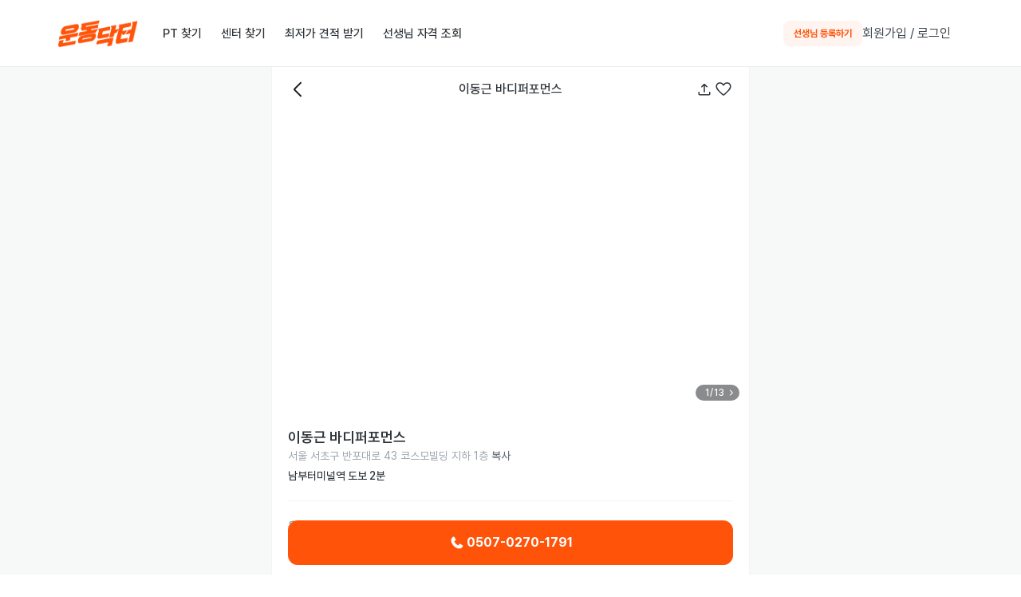

--- FILE ---
content_type: text/html; charset=utf-8
request_url: https://www.woondoc.com/centerdetail/242
body_size: 24937
content:
<!DOCTYPE html><html><head><meta charSet="utf-8"/><meta name="naver-site-verification" content="9e3a21b56cb9e97ecea63c724eb1cfb282fb6a12"/><meta http-equiv="Content-Language" content="ko"/><meta http-equiv="Content-Type" content="text/html; charSet=UTF-8"/><meta name="facebook-domain-verification" content="zdrt3p9hjtnoezq01rdxmfsmrltb1c"/><link rel="manifest" href="/static/manifest.json"/><link rel="icon" type="image/png" href="/static/favicon-32x32.png" sizes="32x32"/><link rel="icon" type="image/png" href="/static/favicon-16x16.png" sizes="16x16"/><link rel="icon" type="image/png" href="/static/favicon-144x144.png" sizes="144x144"/><meta name="apple-itunes-app" content="app-id=1460224487"/><meta name="google-play-app" content="app-id=kr.co.wetrain.woondoc"/><meta name="theme-color" content="#fef3e8"/><meta name="robots" content="index,follow"/><script type="text/javascript" src="https://code.jquery.com/jquery-1.12.4.min.js"></script><script type="text/javascript" src="https://cdn.iamport.kr/js/iamport.payment-1.1.5.js"></script><script async="" src="https://www.googletagmanager.com/gtag/js?id=UA-139843041-1"></script><script>
      window.dataLayer = window.dataLayer || [];
      function gtag(){dataLayer.push(arguments);}
      gtag('js', new Date());
      gtag('config', 'UA-139843041-1');
    </script><script>(function(d, s, id) {
var js, fjs = d.getElementsByTagName(s)[0];
if (d.getElementById(id)) return;
js = d.createElement(s); js.id = id;
js.src = 'https://connect.facebook.net/en_US/sdk.js#xfbml=1&version=v3.0';
fjs.parentNode.insertBefore(js, fjs);
}(document, 'script', 'facebook-jssdk'));</script><script>(function(w,d,s,l,i){w[l]=w[l]||[];w[l].push({'gtm.start':
new Date().getTime(),event:'gtm.js'});var f=d.getElementsByTagName(s)[0],
j=d.createElement(s),dl=l!='dataLayer'?'&l='+l:'';j.async=true;j.src=
'https://www.googletagmanager.com/gtm.js?id='+i+dl;f.parentNode.insertBefore(j,f);
})(window,document,'script','dataLayer','GTM-M3VZB84');</script><script>
            {
              '@context': 'http://schema.org',
              '@type': 'Organization',
              'name': '운동닥터',
              'url': 'https://www.woondoc.com',
               "sameAs": [
                  "https://blog.naver.com/woondoc_official",
                  "https://www.instagram.com/woondoc/",
                  "https://www.facebook.com/woondoc/",
                  "https://play.google.com/store/apps/details?id=kr.co.wetrain.woondoc",
                  "https://apps.apple.com/us/app/%EC%9A%B4%EB%8F%99%EB%8B%A5%ED%84%B0-%ED%97%AC%EC%8A%A4%EC%9E%A5-pt-%EC%B0%BE%EA%B8%B0-1%EB%93%B1-%EC%95%B1/id1460224487?app=itunes&ign-mpt=uo%3D4"
                ]
            }
        </script><script defer="" src="https://use.fontawesome.com/releases/v5.7.2/js/all.js" integrity="sha384-0pzryjIRos8mFBWMzSSZApWtPl/5++eIfzYmTgBBmXYdhvxPc+XcFEk+zJwDgWbP" crossorigin="anonymous"></script><script defer="" src="https://unpkg.com/smoothscroll-polyfill@0.4.4/dist/smoothscroll.min.js"></script><script src="//cdn.jsdelivr.net/npm/whatwg-fetch@3.0/dist/fetch.umd.min.js"></script><script src="https://cdn.jsdelivr.net/npm/promise-polyfill@7/dist/polyfill.min.js"></script><script type="text/javascript" src="https://oapi.map.naver.com/openapi/v3/maps.js?ncpKeyId=bguou3klfr&amp;submodules=geocoder"></script><script src="//developers.kakao.com/sdk/js/kakao.min.js"></script><link rel="stylesheet" href="https://stackpath.bootstrapcdn.com/bootstrap/4.5.2/css/bootstrap.min.css" integrity="sha384-JcKb8q3iqJ61gNV9KGb8thSsNjpSL0n8PARn9HuZOnIxN0hoP+VmmDGMN5t9UJ0Z" crossorigin="anonymous"/><link rel="stylesheet" href="https://cdn.jsdelivr.net/gh/orioncactus/Pretendard/dist/web/static/pretendard.css"/><meta name="viewport" content="width=device-width"/><meta charSet="utf-8"/><title>이동근 바디퍼포먼스 - 서초구 서초동 헬스 PT 가격정보</title><meta name="description" content="이동근 바디퍼포먼스 가격과 이용정보 운동닥터에서 알아보세요!"/><meta property="og:title" content="이동근 바디퍼포먼스 - 서초구 서초동 헬스 PT 가격정보"/><meta property="og:type" content="website"/><meta property="og:image" content="https://file.woondoc.com/gym/cover/HS1575_0.jpg"/><meta property="og:description" content="이동근 바디퍼포먼스"/><meta property="al:web:url" content="https://www.woondoc.com/"/><meta property="al:ios:url" content="woondoc://gym/242"/><meta property="al:ios:app_store_id" content="1460224487"/><meta property="al:ios:app_name" content="woondoc"/><meta property="al:android:url" content="woondoc://gym/242"/><meta property="al:android:app_name" content="woondoc"/><meta property="al:android:package" content="kr.co.wetrain.woondoc"/><meta property="al:web:url" content="https://www.woondoc.com/centerdetail/242"/><link rel="canonical" href="https://www.woondoc.com/centerdetail/242"/><script type="application/ld+json">{"@context":"https://schema.org","@type":"HealthClub","@id":"https://www.woondoc.com/centerdetail/242#center","name":"이동근 바디퍼포먼스","image":"https://file.woondoc.com/gym/cover/HS1575_0.jpg","address":"서초구 서초동","url":"https://www.woondoc.com/centerdetail/242","employee":[]}</script><meta name="next-head-count" content="18"/><link rel="preload" href="/_next/static/css/0d3569a2c22cc3c31bab.css" as="style"/><link rel="stylesheet" href="/_next/static/css/0d3569a2c22cc3c31bab.css" data-n-g=""/><noscript data-n-css=""></noscript><link rel="preload" href="/_next/static/chunks/webpack-02355d8e371b0b9a7511.js" as="script"/><link rel="preload" href="/_next/static/chunks/framework-5d9a5625c0dced05c404.js" as="script"/><link rel="preload" href="/_next/static/chunks/main-5682d27c16c62cad018b.js" as="script"/><link rel="preload" href="/_next/static/chunks/pages/_app-d492e05a8134b8d100d0.js" as="script"/><link rel="preload" href="/_next/static/chunks/cbf3298b-2bb04c476f0d3cd35c19.js" as="script"/><link rel="preload" href="/_next/static/chunks/26b2680b-e546a5675bbe59a60729.js" as="script"/><link rel="preload" href="/_next/static/chunks/8ab7b3b0-14612e7e64b62d55ff16.js" as="script"/><link rel="preload" href="/_next/static/chunks/29107295-a36037e5ea1af0472eba.js" as="script"/><link rel="preload" href="/_next/static/chunks/1562-1ec312b39ca94289ac6a.js" as="script"/><link rel="preload" href="/_next/static/chunks/9784-1a59bc4a002ac07520bd.js" as="script"/><link rel="preload" href="/_next/static/chunks/8574-f567b4aef70faa631558.js" as="script"/><link rel="preload" href="/_next/static/chunks/1810-009f9b012363e8fff0de.js" as="script"/><link rel="preload" href="/_next/static/chunks/8173-d5f4662e1ccc55e271d0.js" as="script"/><link rel="preload" href="/_next/static/chunks/5318-0cf53f638486bbc8f29b.js" as="script"/><link rel="preload" href="/_next/static/chunks/5088-a9943c80742e7a466105.js" as="script"/><link rel="preload" href="/_next/static/chunks/6261-c753bee369b975f9ef55.js" as="script"/><link rel="preload" href="/_next/static/chunks/7975-27403f8f8a7d7de870ee.js" as="script"/><link rel="preload" href="/_next/static/chunks/6207-26da0a6b641f640f06f7.js" as="script"/><link rel="preload" href="/_next/static/chunks/4121-084a9e337a9c32e8b8c5.js" as="script"/><link rel="preload" href="/_next/static/chunks/7168-86b9ef1552670b73c0bc.js" as="script"/><link rel="preload" href="/_next/static/chunks/2910-3c46fd8211f5e28945ab.js" as="script"/><link rel="preload" href="/_next/static/chunks/3979-839d71b4ee7630fe271c.js" as="script"/><link rel="preload" href="/_next/static/chunks/1915-c8dcd29c7c65c87273ea.js" as="script"/><link rel="preload" href="/_next/static/chunks/7607-21d0e73a438ce38e0118.js" as="script"/><link rel="preload" href="/_next/static/chunks/6008-1f3703cdbdc835f92f45.js" as="script"/><link rel="preload" href="/_next/static/chunks/8898-57212ed0075484c6792f.js" as="script"/><link rel="preload" href="/_next/static/chunks/134-3c1b954031c6c866281c.js" as="script"/><link rel="preload" href="/_next/static/chunks/pages/centerdetail/%5Bid%5D-877efd4329ef3d7fa0fc.js" as="script"/><style id="__jsx-812246428">#nprogress{pointer-events:none;}#nprogress .bar{background:#ff8000;position:fixed;z-index:1031;top:0;left:0;width:100%;height:3px;}#nprogress .peg{display:block;position:absolute;right:0px;width:100px;height:100%;box-shadow:0 0 10px #ff8000,0 0 5px #ff8000;opacity:1;-webkit-transform:rotate(3deg) translate(0px,-4px);-ms-transform:rotate(3deg) translate(0px,-4px);-webkit-transform:rotate(3deg) translate(0px,-4px);-ms-transform:rotate(3deg) translate(0px,-4px);transform:rotate(3deg) translate(0px,-4px);}#nprogress .spinner{display:block;position:fixed;z-index:1031;top:15px;right:15px;}#nprogress .spinner-icon{width:18px;height:18px;box-sizing:border-box;border:solid 2px transparent;border-top-color:#ff8000;border-left-color:#ff8000;border-radius:50%;-webkit-animation:nprogresss-spinner 400ms linear infinite;-webkit-animation:nprogress-spinner 400ms linear infinite;animation:nprogress-spinner 400ms linear infinite;}.nprogress-custom-parent{overflow:hidden;position:relative;}.nprogress-custom-parent #nprogress .spinner,.nprogress-custom-parent #nprogress .bar{position:absolute;}@-webkit-keyframes nprogress-spinner{0%{-webkit-transform:rotate(0deg);}100%{-webkit-transform:rotate(360deg);}}@-webkit-keyframes nprogress-spinner{0%{-webkit-transform:rotate(0deg);-ms-transform:rotate(0deg);transform:rotate(0deg);}100%{-webkit-transform:rotate(360deg);-ms-transform:rotate(360deg);transform:rotate(360deg);}}@keyframes nprogress-spinner{0%{-webkit-transform:rotate(0deg);-ms-transform:rotate(0deg);transform:rotate(0deg);}100%{-webkit-transform:rotate(360deg);-ms-transform:rotate(360deg);transform:rotate(360deg);}}</style><style data-styled="" data-styled-version="5.3.11">.gHTfLP{z-index:9999;}/*!sc*/
.gHTfLP .modal-content{background:transparent;border:none;top:calc(50vh - 100px);}/*!sc*/
data-styled.g2[id="Loading__SModal-sc-1vascqb-0"]{content:"gHTfLP,"}/*!sc*/
html{line-height:1.15;-webkit-text-size-adjust:100%;}/*!sc*/
body{margin:0;}/*!sc*/
main{display:block;}/*!sc*/
h1{font-size:2em;margin:0.67em 0;}/*!sc*/
hr{box-sizing:content-box;height:0;overflow:visible;}/*!sc*/
pre{font-family:monospace,monospace;font-size:1em;}/*!sc*/
a{background-color:transparent;}/*!sc*/
abbr[title]{border-bottom:none;-webkit-text-decoration:underline;text-decoration:underline;-webkit-text-decoration:underline dotted;text-decoration:underline dotted;}/*!sc*/
b,strong{font-weight:bolder;}/*!sc*/
code,kbd,samp{font-family:monospace,monospace;font-size:1em;}/*!sc*/
small{font-size:80%;}/*!sc*/
sub,sup{font-size:75%;line-height:0;position:relative;vertical-align:baseline;}/*!sc*/
sub{bottom:-0.25em;}/*!sc*/
sup{top:-0.5em;}/*!sc*/
img{border-style:none;}/*!sc*/
button,input,optgroup,select,textarea{font-family:inherit;font-size:100%;line-height:1.15;margin:0;}/*!sc*/
button,input{overflow:visible;}/*!sc*/
button,select{text-transform:none;}/*!sc*/
button,[type="button"],[type="reset"],[type="submit"]{-webkit-appearance:button;}/*!sc*/
button::-moz-focus-inner,[type="button"]::-moz-focus-inner,[type="reset"]::-moz-focus-inner,[type="submit"]::-moz-focus-inner{border-style:none;padding:0;}/*!sc*/
button:-moz-focusring,[type="button"]:-moz-focusring,[type="reset"]:-moz-focusring,[type="submit"]:-moz-focusring{outline:1px dotted ButtonText;}/*!sc*/
fieldset{padding:0.35em 0.75em 0.625em;}/*!sc*/
legend{box-sizing:border-box;color:inherit;display:table;max-width:100%;padding:0;white-space:normal;}/*!sc*/
progress{vertical-align:baseline;}/*!sc*/
textarea{overflow:auto;}/*!sc*/
[type="checkbox"],[type="radio"]{box-sizing:border-box;padding:0;}/*!sc*/
[type="number"]::-webkit-inner-spin-button,[type="number"]::-webkit-outer-spin-button{height:auto;}/*!sc*/
[type="search"]{-webkit-appearance:textfield;outline-offset:-2px;}/*!sc*/
[type="search"]::-webkit-search-decoration{-webkit-appearance:none;}/*!sc*/
::-webkit-file-upload-button{-webkit-appearance:button;font:inherit;}/*!sc*/
details{display:block;}/*!sc*/
summary{display:list-item;}/*!sc*/
template{display:none;}/*!sc*/
[hidden]{display:none;}/*!sc*/
data-styled.g3[id="sc-global-kNLCwR1"]{content:"sc-global-kNLCwR1,"}/*!sc*/
.jAsKrS{min-height:500px;width:420px;}/*!sc*/
.jAsKrS .centerSearchWrap{position:relative;}/*!sc*/
.jAsKrS .centerSearchWrap .btn_search{position:absolute;right:12px;top:12px;cursor:pointer;}/*!sc*/
.jAsKrS .extraMention{font-size:14px;margin-top:24px;color:#6c7680;text-align:center;}/*!sc*/
.jAsKrS .extraMention a{-webkit-text-decoration:underline;text-decoration:underline;}/*!sc*/
.jAsKrS .modal-content{padding:32px 24px 24px 24px;border-radius:20px;position:relative;}/*!sc*/
@media (max-width:368px){.jAsKrS .modal-content{padding:32px 12px 24px 12px;font-size:14px;}}/*!sc*/
.jAsKrS .close{position:absolute;top:24px;right:24px;height:24px;width:24px;cursor:pointer;}/*!sc*/
@media (max-width:768px){.jAsKrS{width:calc(100% - 32px);}}/*!sc*/
.jAsKrS .loginTitle{font-size:20px;color:#3d454d;font-weight:bold;}/*!sc*/
@media (max-width:768px){.jAsKrS .loginTitle{font-size:18px;}}/*!sc*/
.jAsKrS input{margin:16px 0;border-radius:4px;}/*!sc*/
.jAsKrS .user_login_wrap{width:100%;max-width:400px;box-sizing:border-box;margin:0 auto;text-align:center;position:relative;}/*!sc*/
.jAsKrS .user_login_box{box-sizing:border-box;text-align:left;}/*!sc*/
.jAsKrS .reg_sns_link{display:block;margin:16px 0;}/*!sc*/
@media (max-width:768px){.jAsKrS .reg_sns_link{margin:12px 8px;}}/*!sc*/
.jAsKrS .login_sns{height:60px;font-size:16px;border-radius:6px;width:100%;padding:12px 24px;margin-bottom:8px;cursor:pointer;display:-webkit-box;display:-webkit-flex;display:-ms-flexbox;display:flex;-webkit-box-pack:center;-webkit-justify-content:center;-ms-flex-pack:center;justify-content:center;-webkit-align-items:center;-webkit-box-align:center;-ms-flex-align:center;align-items:center;}/*!sc*/
@media (max-width:368px){.jAsKrS .login_sns{font-size:14px;}}/*!sc*/
.jAsKrS .login_sns:last-child{margin-bottom:0px;}/*!sc*/
.jAsKrS .facebook{background-color:#405a9a;color:#fff;border:1px solid #354e8b;}/*!sc*/
.jAsKrS .google{background-color:#ffffff;color:#3d454d;border:1px solid #dae0e6;}/*!sc*/
.jAsKrS .naver{background-color:#46b400;color:#fff;border:1px solid #3fa300;}/*!sc*/
.jAsKrS .kakao{background-color:#fbdb00;color:#010002;border:1px solid #efd100;}/*!sc*/
.jAsKrS .login_sns img{height:24px;margin-right:8px;}/*!sc*/
.jAsKrS .login_center{font-size:16px;border-radius:3px;background-color:#ff8800;color:#ffffff;border:1px solid #ff8800;height:48px;display:block;width:100%;margin:16px auto;}/*!sc*/
.jAsKrS p.tiny_link{margin:8px 0px 0px 0px;padding:0px;font-size:12px;text-align:center;}/*!sc*/
.jAsKrS .user_login_box p.tiny_link > a{font-size:12px;margin-right:16px;}/*!sc*/
.jAsKrS .user_login_box p.tiny_link > a:hover{color:#888;-webkit-transition-duration:0.3s;transition-duration:0.3s;}/*!sc*/
.jAsKrS .user_login_box p.tiny_link > a:last-child{margin-right:0px;}/*!sc*/
.jAsKrS .user_login_form input.input_default{width:100%;box-sizing:border-box !important;height:auto !important;font-size:14px !important;border-radius:3px;}/*!sc*/
.jAsKrS .loginTypeImg{height:24px;width:24px;margin-right:8px;vertical-align:middle;}/*!sc*/
.jAsKrS .errorMsg{font-size:14px;color:#d0021b;padding-left:4px;line-height:0.5;}/*!sc*/
.jAsKrS .type{cursor:pointer;border:1px solid #dae0e6;}/*!sc*/
.jAsKrS .type .typeText{position:relative;font-size:14px;text-align:center;color:#3d454d;}/*!sc*/
.jAsKrS .layout_main_wrapper{-webkit-transition:all 500ms ease;transition:all 500ms ease;}/*!sc*/
.jAsKrS .layout_main_wrapper .otherLoginWrap{display:-webkit-box;display:-webkit-flex;display:-ms-flexbox;display:flex;-webkit-box-pack:justify;-webkit-justify-content:space-between;-ms-flex-pack:justify;justify-content:space-between;}/*!sc*/
.jAsKrS .layout_main_wrapper .otherLogin{width:48%;}/*!sc*/
.jAsKrS .layout_main_wrapper .otherLogin .type{padding:12px 8px;border-radius:6px;}/*!sc*/
data-styled.g6[id="LoginModal__Login-sc-9erkbr-0"]{content:"jAsKrS,"}/*!sc*/
.gsnNIa{font-family:Pretendard;font-weight:600;font-size:18px;}/*!sc*/
data-styled.g12[id="typography__Subtitle1-sc-155vji5-5"]{content:"gsnNIa,"}/*!sc*/
.ukuYo{font-family:Pretendard;font-weight:600;font-size:16px;}/*!sc*/
data-styled.g13[id="typography__Subtitle2-sc-155vji5-6"]{content:"ukuYo,"}/*!sc*/
.iluJdX{font-family:Pretendard;font-weight:600;font-size:16px;}/*!sc*/
data-styled.g14[id="typography__Body1_B-sc-155vji5-7"]{content:"iluJdX,"}/*!sc*/
.gpqswZ{font-family:Pretendard;font-weight:700;font-size:14px;}/*!sc*/
data-styled.g17[id="typography__Body2_B-sc-155vji5-10"]{content:"gpqswZ,"}/*!sc*/
.bZISvd{font-family:Pretendard;font-weight:500;font-size:14px;}/*!sc*/
data-styled.g18[id="typography__Body2_M-sc-155vji5-11"]{content:"bZISvd,"}/*!sc*/
.gNouTw{font-family:Pretendard;font-weight:400;font-size:14px;}/*!sc*/
data-styled.g19[id="typography__Body2_R-sc-155vji5-12"]{content:"gNouTw,"}/*!sc*/
.essytM{font-family:Pretendard;font-weight:700;font-size:12px;}/*!sc*/
data-styled.g20[id="typography__Caption_B-sc-155vji5-13"]{content:"essytM,"}/*!sc*/
.ebvytS{font-family:Pretendard;font-weight:500;font-size:12px;}/*!sc*/
data-styled.g21[id="typography__Caption_M-sc-155vji5-14"]{content:"ebvytS,"}/*!sc*/
.cWniHd{font-family:Pretendard;font-weight:400;font-size:12px;}/*!sc*/
data-styled.g22[id="typography__Caption_R-sc-155vji5-15"]{content:"cWniHd,"}/*!sc*/
.eaIVza{position:relative;display:inline-block;width:100%;}/*!sc*/
.eaIVza .shadow{box-shadow:0px 4px 8px rgba(108,118,128,0.16);}/*!sc*/
.eaIVza .shadow:hover{-webkit-transition-duration:0.3s;transition-duration:0.3s;box-shadow:0px 2px 4px rgba(108,118,128,0.16),0px 4px 8px rgba(108,118,128,0.16);}/*!sc*/
.eaIVza .hoverUp:hover{-webkit-transition-duration:0.3s;transition-duration:0.3s;-webkit-transform:translateY(-6px);-ms-transform:translateY(-6px);transform:translateY(-6px);-webkit-transform:translateY(-6px);-ms-transform:translateY(-6px);}/*!sc*/
data-styled.g26[id="button__Div-sc-734rx8-0"]{content:"eaIVza,"}/*!sc*/
.ihRFgL{display:-webkit-box;display:-webkit-flex;display:-ms-flexbox;display:flex;-webkit-flex-direction:row;-ms-flex-direction:row;flex-direction:row;-webkit-box-pack:center;-webkit-justify-content:center;-ms-flex-pack:center;justify-content:center;-webkit-align-items:center;-webkit-box-align:center;-ms-flex-align:center;align-items:center;font-weight:bold;border:none;-webkit-transition-duration:0s;transition-duration:0s;width:100%;}/*!sc*/
data-styled.g27[id="button__Button_basic-sc-734rx8-1"]{content:"ihRFgL,"}/*!sc*/
.cYmPGS{height:48px;width:100%;background-color:#ffffff;border-radius:10px;padding:12px 16px;font-size:14px;color:#2E3338;border:1px solid #EBEDEF;margin:0;}/*!sc*/
@media (max-width:768px){.cYmPGS{min-width:0;padding:12px 16px;}}/*!sc*/
.cYmPGS img{height:20px;width:20px;margin-right:12px;}/*!sc*/
@media (max-width:768px){.cYmPGS img{margin-right:8px;}}/*!sc*/
data-styled.g30[id="button__Button_48-sc-734rx8-4"]{content:"cYmPGS,"}/*!sc*/
.htfmxL{width:420px;margin:20vh auto;}/*!sc*/
.htfmxL .modal-content{border-radius:20px;max-height:90vh;overflow-y:auto;}/*!sc*/
@media (max-width:768px){.htfmxL{max-width:90%;}}/*!sc*/
.htfmxL .modalBody{padding:20px;}/*!sc*/
.htfmxL .header{font-size:20px;color:#14181C;font-weight:700;line-height:28px;-webkit-letter-spacing:-0.4px;-moz-letter-spacing:-0.4px;-ms-letter-spacing:-0.4px;letter-spacing:-0.4px;margin-bottom:8px;white-space:pre-wrap;}/*!sc*/
.htfmxL .header img{float:right;height:24px;cursor:pointer;}/*!sc*/
.htfmxL .list{height:48px;line-height:48px;border-bottom:1px solid #c2c2c2;padding-left:14px;vertical-align:middle;}/*!sc*/
.htfmxL .list:last-child{border-bottom:none;}/*!sc*/
.htfmxL .content{margin-bottom:20px;font-size:16px;max-height:250px;font-weight:400;line-height:24px;overflow-y:auto;white-space:pre-wrap;color:#14181C;}/*!sc*/
.htfmxL .oneButton{width:100%;border-radius:12px;height:56px;border:none;font-weight:700;}/*!sc*/
.htfmxL .twoButton{width:calc(50% - 8px);border-radius:12px;height:56px;border:none;font-weight:700;}/*!sc*/
.htfmxL .twoButton:first-child{background-color:#F4F5F6;color:#2E3338;}/*!sc*/
.htfmxL .twoButton:last-child{margin-left:10px;background-color:#FF601D;color:#ffffff;}/*!sc*/
.htfmxL .close{float:right;height:23px;cursor:pointer;}/*!sc*/
.htfmxL .additionalInfo{padding-inline-start:22px;margin-top:24px;margin-bottom:0px;font-size:14px;color:#515151;}/*!sc*/
.htfmxL .additionalInfo li{list-style-type:disc;}/*!sc*/
.htfmxL label{padding:0;vertical-align:bottom;}/*!sc*/
.htfmxL hr{margin-bottom:0;}/*!sc*/
.htfmxL .list_button{display:-webkit-box;display:-webkit-flex;display:-ms-flexbox;display:flex;-webkit-box-pack:start;-webkit-justify-content:flex-start;-ms-flex-pack:start;justify-content:flex-start;font-size:14px;-webkit-align-items:center;-webkit-box-align:center;-ms-flex-align:center;align-items:center;padding:16px 0;font-color:#6c7680;border-bottom:1px solid #e4eaf0;cursor:pointer;}/*!sc*/
.htfmxL .list_button img{width:24px;height:24px;margin:0 8px;}/*!sc*/
.htfmxL .list_button:hover{background-color:#fef3e8;}/*!sc*/
data-styled.g33[id="modal_style__AModal-sc-15hzquy-0"]{content:"htfmxL,"}/*!sc*/
.eBvJmJ{height:84px;background-color:#ffffff;border-bottom:1px solid #e9eaec;width:100% !important;position:fixed;top:0;left:0;right:0;z-index:999;}/*!sc*/
@media (max-width:768px){.eBvJmJ{height:48px;top:0;}}/*!sc*/
.eBvJmJ .detail-logo{width:72px;height:auto;display:block;}/*!sc*/
.eBvJmJ .contents{position:relative;display:-webkit-box;display:-webkit-flex;display:-ms-flexbox;display:flex;-webkit-align-items:center;-webkit-box-align:center;-ms-flex-align:center;align-items:center;-webkit-box-pack:end;-webkit-justify-content:end;-ms-flex-pack:end;justify-content:end;height:84px;max-width:1136px;padding:0;margin:auto;font-size:16px;}/*!sc*/
@media (max-width:1136px){.eBvJmJ .contents{padding:0 24px;}}/*!sc*/
@media (max-width:768px){.eBvJmJ .contents{padding:0px;height:48px;font-size:12px;}}/*!sc*/
.eBvJmJ .navi-logo{cursor:pointer;width:100px;-webkit-flex:none;-ms-flex:none;flex:none;margin-right:20px;}/*!sc*/
@media (max-width:768px){.eBvJmJ .navi-logo{width:80px;position:absolute;left:calc(50% - 40px);top:11px;margin:0;}}/*!sc*/
.eBvJmJ .loginButton{-webkit-flex:none;-ms-flex:none;flex:none;cursor:pointer;margin-left:auto;padding-right:16px;color:#3d454d;}/*!sc*/
.eBvJmJ .navbarMenu{-webkit-flex:none;-ms-flex:none;flex:none;cursor:pointer;margin-left:auto;color:#3d454d;}/*!sc*/
.eBvJmJ .navbarMenu .name_button{font-weight:normal;color:#3d454d;}/*!sc*/
.eBvJmJ .navbarMenu .name{font-weight:500;}/*!sc*/
.eBvJmJ .profile{width:36px;height:36px;border-radius:9px;margin-right:16px;object-fit:cover;border:1px solid #F4F5F6;}/*!sc*/
@media (max-width:768px){.eBvJmJ .profile{width:32px;height:32px;border-radius:8px;}}/*!sc*/
.eBvJmJ .btn-secondary{color:transparent !important;background:transparent !important;border:none;padding:0;}/*!sc*/
.eBvJmJ .btn-secondary:hover,.eBvJmJ .btn-secondary:focus,.eBvJmJ .btn-secondary:active{background:transparent;-webkit-transition-duration:0.3s;transition-duration:0.3s;}/*!sc*/
.eBvJmJ .dropdown-menu{top:16px !important;padding:0px;}/*!sc*/
.eBvJmJ .dropdown-divider{margin:0px;}/*!sc*/
.eBvJmJ .dropdown-item{font-size:16px;padding:16px;}/*!sc*/
.eBvJmJ .dropdown-item:active{background-color:#fef3e8;color:#ff8000;}/*!sc*/
.eBvJmJ .dropdown-toggle::after{display:none;}/*!sc*/
data-styled.g35[id="TopNavi__SNavbar-sc-ycy1iq-0"]{content:"eBvJmJ,"}/*!sc*/
.cQZGGY{height:84px;background:#fff;}/*!sc*/
@media (max-width:768px){.cQZGGY{height:48px;}}/*!sc*/
data-styled.g37[id="TopNavi__TopNav-sc-ycy1iq-2"]{content:"cQZGGY,"}/*!sc*/
.dxzhbn .modal-content{border:none;background:linear-gradient( 180deg,#EBEDEF 0%,#EBEDEF 55%,#EBEDEF 55%,#FFFFFF 100% );}/*!sc*/
.dxzhbn .header{height:48px;display:-webkit-box;display:-webkit-flex;display:-ms-flexbox;display:flex;-webkit-box-pack:justify;-webkit-justify-content:space-between;-ms-flex-pack:justify;justify-content:space-between;-webkit-align-items:center;-webkit-box-align:center;-ms-flex-align:center;align-items:center;padding:12px 20px;}/*!sc*/
.dxzhbn .header .name{color:#515151;}/*!sc*/
.dxzhbn .header .flexBox{display:-webkit-box;display:-webkit-flex;display:-ms-flexbox;display:flex;-webkit-align-items:center;-webkit-box-align:center;-ms-flex-align:center;align-items:center;}/*!sc*/
.dxzhbn .search{padding:16px 20px;color:#3d454d;font-weight:bold;display:-webkit-box;display:-webkit-flex;display:-ms-flexbox;display:flex;-webkit-align-items:stretch;-webkit-box-align:stretch;-ms-flex-align:stretch;align-items:stretch;-webkit-box-pack:justify;-webkit-justify-content:space-between;-ms-flex-pack:justify;justify-content:space-between;gap:8px;}/*!sc*/
.dxzhbn .search *{box-sizing:border-box;}/*!sc*/
.dxzhbn .search .searchButton{border:1px solid rgba(220,220,220,0.5);box-shadow:0 2px 6px 0 rgba(220,220,220,0.5);padding:24px 8px;border-radius:8px;font-size:16px;-webkit-flex:1;-ms-flex:1;flex:1;display:-webkit-box;display:-webkit-flex;display:-ms-flexbox;display:flex;-webkit-flex-direction:column;-ms-flex-direction:column;flex-direction:column;-webkit-align-items:center;-webkit-box-align:center;-ms-flex-align:center;align-items:center;}/*!sc*/
.dxzhbn .search .searchButton img{width:48px;height:48px;margin-bottom:16px;}/*!sc*/
.dxzhbn .search .searchButtonNew{position:relative;border:1px solid #F4F5F6;background-color:#ffffff;padding:10px 0px 10px 16px;border-radius:8px;font-size:16px;-webkit-flex:1;-ms-flex:1;flex:1;display:-webkit-box;display:-webkit-flex;display:-ms-flexbox;display:flex;-webkit-box-pack:justify;-webkit-justify-content:space-between;-ms-flex-pack:justify;justify-content:space-between;-webkit-align-items:center;-webkit-box-align:center;-ms-flex-align:center;align-items:center;}/*!sc*/
.dxzhbn .search .searchButtonNew img{width:60px;height:60px;}/*!sc*/
.dxzhbn .body{background-color:white;}/*!sc*/
.dxzhbn .body .menu_body{padding:16px 0px;margin:0 20px;display:block;font-size:16px;border-bottom:1px solid #F4F5F6;}/*!sc*/
.dxzhbn .body .menu_body .sub_menu{display:block;padding:6px 12px;font-size:14px;color:#515151;}/*!sc*/
.dxzhbn .body .menu_body .sub_menu:first-child{padding-top:18px;}/*!sc*/
.dxzhbn .body .menu_body .sub_menu:last-child{padding-bottom:0;}/*!sc*/
.dxzhbn .body .logout{padding:24px;display:block;text-align:center;color:#67727E;font-size:14px;}/*!sc*/
data-styled.g44[id="TopNavi__NaviModal-sc-ycy1iq-9"]{content:"dxzhbn,"}/*!sc*/
.ikDNvY{font-size:12px;color:#6c7680;background:#edf1f5;}/*!sc*/
@media (max-width:768px){.ikDNvY{background:#e4eaf0;}}/*!sc*/
.ikDNvY .footer{padding-top:36px;padding-bottom:48px;}/*!sc*/
@media (max-width:768px){.ikDNvY .footer{padding-top:16px;padding-bottom:18px;}}/*!sc*/
.ikDNvY h5{font-weight:700;padding-bottom:10px;margin:0;font-size:14px;}/*!sc*/
.ikDNvY h5 span{font-weight:400;}/*!sc*/
.ikDNvY .companyInfo{clear:left;padding-top:30px;font-size:14px;display:block;}/*!sc*/
@media (max-width:768px){.ikDNvY .companyInfo{padding-top:24px;}}/*!sc*/
.ikDNvY .companyInfo .cs{margin-bottom:36px;}/*!sc*/
@media (max-width:768px){.ikDNvY .companyInfo .cs{margin-bottom:24px;}}/*!sc*/
.ikDNvY .companyInfo .cs .csTitle{font-weight:700;font-size:14px;padding-bottom:10px;}/*!sc*/
.ikDNvY .companyInfo .cs .tel{display:block;font-size:18px;font-weight:bold;color:#ff8000;}/*!sc*/
@media (max-width:768px){.ikDNvY .companyInfo .cs .tel{padding-bottom:8px;}}/*!sc*/
.ikDNvY .companyInfo .cs .operTime{font-size:14px;}/*!sc*/
@media (max-width:768px){.ikDNvY .companyInfo .cs .operTime{display:block;font-size:14px;}}/*!sc*/
.ikDNvY .companyInfo .cs .operTimeException{font-size:14px;}/*!sc*/
@media (max-width:768px){.ikDNvY .companyInfo .cs .operTimeException{display:block;font-size:14px;}}/*!sc*/
.ikDNvY .companyInfo .bizLink{font-weight:700;color:#ff9f19;}/*!sc*/
@media (max-width:768px){.ikDNvY .terms{position:relative;}}/*!sc*/
.ikDNvY .terms .menu{font-size:14px;margin:0 16px;}/*!sc*/
.ikDNvY .terms .menu:first-child{margin-left:0;}/*!sc*/
@media (max-width:768px){.ikDNvY .terms .menu{margin:8px 0px;display:block;}.ikDNvY .terms .menu:first-child{margin-top:0px;}}/*!sc*/
.ikDNvY .terms .menu:hover{-webkit-text-decoration:none;text-decoration:none;-webkit-transition-duration:0.3s;transition-duration:0.3s;}/*!sc*/
.ikDNvY .terms .snsIcon{float:right;}/*!sc*/
.ikDNvY .terms .snsIcon a{margin-left:16px;}/*!sc*/
@media (max-width:768px){.ikDNvY .terms .snsIcon{position:absolute;top:0px;right:0px;}}/*!sc*/
data-styled.g45[id="Footer__FooterDiv-sc-10bu5jz-0"]{content:"ikDNvY,"}/*!sc*/
.blzTbJ{position:relative;}/*!sc*/
.blzTbJ .slick-arrow{display:none !important;}/*!sc*/
.blzTbJ .slick-dots{display:none !important;bottom:16px;}/*!sc*/
.blzTbJ .slick-dots .slick-active button:before,.blzTbJ .slick-dots .slick-active button:after{color:#fff !important;}/*!sc*/
.blzTbJ .slick-dots li{width:16px;margin:0 1px;}/*!sc*/
.blzTbJ .slick-dots li button{width:10px;color:#fff;}/*!sc*/
data-styled.g63[id="PhotoCarouselV2__Root-sc-yp37ap-0"]{content:"blzTbJ,"}/*!sc*/
.craiYP{color:#67727E;padding:32px 0;margin:auto;display:block;text-align:center;}/*!sc*/
data-styled.g84[id="Empty-sc-rclsap-0"]{content:"craiYP,"}/*!sc*/
.kBOHdR{width:100%;padding:20px;}/*!sc*/
data-styled.g85[id="CenterSummary__Wrap-sc-3u4dc6-0"]{content:"kBOHdR,"}/*!sc*/
.eQybcB{display:-webkit-box;display:-webkit-flex;display:-ms-flexbox;display:flex;gap:8px;-webkit-align-items:center;-webkit-box-align:center;-ms-flex-align:center;align-items:center;}/*!sc*/
data-styled.g86[id="CenterSummary__Header-sc-3u4dc6-1"]{content:"eQybcB,"}/*!sc*/
.gXSYYR{display:-webkit-box;display:-webkit-flex;display:-ms-flexbox;display:flex;-webkit-flex-direction:column;-ms-flex-direction:column;flex-direction:column;min-width:0;}/*!sc*/
data-styled.g88[id="CenterSummary__TitleBlock-sc-3u4dc6-4"]{content:"gXSYYR,"}/*!sc*/
.eVtIKc{border-bottom:1px solid #F4F5F6;margin:20px 0;}/*!sc*/
data-styled.g89[id="CenterSummary__Divider-sc-3u4dc6-5"]{content:"eVtIKc,"}/*!sc*/
.hrztfS{width:100%;border-collapse:collapse;}/*!sc*/
.hrztfS th{width:45px;text-align:left;}/*!sc*/
.hrztfS td{padding:0;}/*!sc*/
data-styled.g91[id="CenterSummary__HoursTable-sc-3u4dc6-10"]{content:"hrztfS,"}/*!sc*/
.hIlfnr{padding:0px;}/*!sc*/
data-styled.g93[id="CenterSummary__Card-sc-3u4dc6-12"]{content:"hIlfnr,"}/*!sc*/
.fHylwH{display:-webkit-box;display:-webkit-flex;display:-ms-flexbox;display:flex;-webkit-align-items:center;-webkit-box-align:center;-ms-flex-align:center;align-items:center;-webkit-box-pack:justify;-webkit-justify-content:space-between;-ms-flex-pack:justify;justify-content:space-between;margin-bottom:16px;}/*!sc*/
data-styled.g94[id="CenterSummary__CardHeader-sc-3u4dc6-13"]{content:"fHylwH,"}/*!sc*/
.jYuJLS{margin:0;display:-webkit-inline-box;display:-webkit-inline-flex;display:-ms-inline-flexbox;display:inline-flex;-webkit-align-items:center;-webkit-box-align:center;-ms-flex-align:center;align-items:center;}/*!sc*/
data-styled.g95[id="CenterSummary__CardTitle-sc-3u4dc6-14"]{content:"jYuJLS,"}/*!sc*/
.hDgHyy{padding:20px;}/*!sc*/
data-styled.g100[id="CenterReviewSection__Wrap-sc-q7tt8n-0"]{content:"hDgHyy,"}/*!sc*/
.bLipNX{color:#17191C;}/*!sc*/
data-styled.g101[id="CenterReviewSection__SectionTitle-sc-q7tt8n-1"]{content:"bLipNX,"}/*!sc*/
.eSCmTq{padding:20px;background:#FFFFFF;border-top:1px solid #F4F5F6;}/*!sc*/
data-styled.g118[id="CenterLocationSection__Wrap-sc-155hswg-0"]{content:"eSCmTq,"}/*!sc*/
.frWMRP{color:#17191C;margin-bottom:20px;display:block;}/*!sc*/
data-styled.g119[id="CenterLocationSection__SectionTitle-sc-155hswg-1"]{content:"frWMRP,"}/*!sc*/
.fzyuV{color:#2E3338;display:block;}/*!sc*/
data-styled.g120[id="CenterLocationSection__Name-sc-155hswg-2"]{content:"fzyuV,"}/*!sc*/
.bITmnu{display:-webkit-box;display:-webkit-flex;display:-ms-flexbox;display:flex;-webkit-box-pack:start;-webkit-justify-content:start;-ms-flex-pack:start;justify-content:start;gap:4px;}/*!sc*/
data-styled.g121[id="CenterLocationSection__AddressRow-sc-155hswg-3"]{content:"bITmnu,"}/*!sc*/
.sLGLa{color:#9DA5AF;white-space:pre-wrap;}/*!sc*/
data-styled.g122[id="CenterLocationSection__AddressText-sc-155hswg-4"]{content:"sLGLa,"}/*!sc*/
.eRdSMs{color:#67727E;cursor:pointer;}/*!sc*/
data-styled.g123[id="CenterLocationSection__CopyBtn-sc-155hswg-5"]{content:"eRdSMs,"}/*!sc*/
.jPEdNp{margin:16px 0;display:block;color:#2E3338;}/*!sc*/
data-styled.g124[id="CenterLocationSection__WalkLabel-sc-155hswg-6"]{content:"jPEdNp,"}/*!sc*/
.fHhgmy{border-radius:12px;overflow:hidden;border:1px solid #F4F5F6;height:168px;}/*!sc*/
.fHhgmy .staticMap{height:100%;width:100%;}/*!sc*/
data-styled.g126[id="CenterLocationSection__MapCard-sc-155hswg-8"]{content:"fHhgmy,"}/*!sc*/
.dhmiuV{padding:20px;}/*!sc*/
data-styled.g127[id="CenterExtraInfoSection__Wrap-sc-1itm1a8-0"]{content:"dhmiuV,"}/*!sc*/
.isqzs{color:#17191C;margin-bottom:12px;}/*!sc*/
data-styled.g129[id="CenterExtraInfoSection__Title-sc-1itm1a8-2"]{content:"isqzs,"}/*!sc*/
.bcCNiw{margin:0;padding:20px 0;list-style:none;}/*!sc*/
data-styled.g130[id="CenterExtraInfoSection__List-sc-1itm1a8-3"]{content:"bcCNiw,"}/*!sc*/
.cEeKVL{display:grid;grid-template-columns:1fr auto;-webkit-align-items:center;-webkit-box-align:center;-ms-flex-align:center;align-items:center;gap:8px;margin-bottom:8px;}/*!sc*/
.cEeKVL:last-child{margin-bottom:0px;}/*!sc*/
data-styled.g131[id="CenterExtraInfoSection__Item-sc-1itm1a8-4"]{content:"cEeKVL,"}/*!sc*/
.bdYlys{display:grid;grid-template-columns:40px 1fr;gap:8px;-webkit-align-items:center;-webkit-box-align:center;-ms-flex-align:center;align-items:center;}/*!sc*/
data-styled.g132[id="CenterExtraInfoSection__Left-sc-1itm1a8-5"]{content:"bdYlys,"}/*!sc*/
.kFDSrb{width:40px;height:40px;display:grid;place-items:center;}/*!sc*/
.kFDSrb img{width:40px;height:40px;}/*!sc*/
data-styled.g133[id="CenterExtraInfoSection__IconBox-sc-1itm1a8-6"]{content:"kFDSrb,"}/*!sc*/
.gzokoV{display:grid;gap:0px;}/*!sc*/
data-styled.g134[id="CenterExtraInfoSection__TextCol-sc-1itm1a8-7"]{content:"gzokoV,"}/*!sc*/
.kwVUun{text-align:right;min-width:120px;color:#2E3338;}/*!sc*/
data-styled.g135[id="CenterExtraInfoSection__Right-sc-1itm1a8-8"]{content:"kwVUun,"}/*!sc*/
.hOjVGC{max-width:600px;}/*!sc*/
.hOjVGC .exitButton{cursor:pointer;}/*!sc*/
.hOjVGC .modal-content{min-height:calc(100dvh - 3.5rem);border-radius:12px;}/*!sc*/
.hOjVGC .modal-content .titleWrap{padding-bottom:16px;border-bottom:1px solid #e4eaf0;font-size:16px;color:#3d454d;font-weight:bold;margin:0;}/*!sc*/
@media (max-width:768px){.hOjVGC{margin:0;width:100%;max-width:100%;min-height:100dvh;height:100%;background-color:#ffffff;}.hOjVGC .modal-body{background-color:#ffffff;}.hOjVGC .modal-content{border:none;border-radius:0;min-height:0px;position:relative;}.hOjVGC .modal-content .header{padding:16px;height:56px;position:-webkit-sticky;position:sticky;top:0;background-color:#ffffff;z-index:10;border-bottom:1px solid #e4eaf0;text-align:center;font-size:18px;font-weight:700;color:#292e33;-webkit-align-items:center;-webkit-box-align:center;-ms-flex-align:center;align-items:center;box-shadow:0px 4px 8px rgba(218,224,230,0.38);}.hOjVGC .modal-content .header .backButton{cursor:pointer;position:absolute;left:16px;}.hOjVGC .modal-content .header .backButton img{vertical-align:top;}.hOjVGC .modal-content .header .exitButton{cursor:pointer;position:absolute;right:16px;top:16px;}.hOjVGC .modal-content .header .exitButton img{vertical-align:top;}.hOjVGC .modal-content .titleWrap{padding:16px;border-bottom:1px solid #e4eaf0;}.hOjVGC .modal-content .titleWrap .title{font-size:16px;color:#3d454d;font-weight:bold;margin:0;}.hOjVGC .modal-content .titleWrap .date{font-size:14px;color:#6c7680;}.hOjVGC .modal-content .content{padding:16px;font-size:16px;color:#3d454d;white-space:pre-wrap;word-break:break-word;}}/*!sc*/
.hOjVGC .bottom{position:absolute;bottom:24px;width:calc(100% - 48px);}/*!sc*/
.hOjVGC.wideModal{max-width:656px !important;}/*!sc*/
.hOjVGC.wideModal .modal-body{padding:24px;}/*!sc*/
@media (max-width:768px){.hOjVGC.wideModal{width:100%;}.hOjVGC.wideModal .modal-body{padding:16px;}}/*!sc*/
.hOjVGC.narrowModal{width:464px;}/*!sc*/
.hOjVGC.narrowModal .modal-body{padding:24px;}/*!sc*/
@media (max-width:768px){.hOjVGC.narrowModal{width:100%;}}/*!sc*/
.hOjVGC .headerTitle{font-size:20px;padding-bottom:16px;border-bottom:1px solid #dae0e6;}/*!sc*/
data-styled.g146[id="style_full_screen__FullModal-sc-6w4pec-0"]{content:"hOjVGC,"}/*!sc*/
.iMPZfQ{padding:20px;background:#FFFFFF;border-top:1px solid #F4F5F6;}/*!sc*/
data-styled.g160[id="CenterCoachSection__Wrap-sc-vdi3ij-0"]{content:"iMPZfQ,"}/*!sc*/
.jdBqBb{color:#17191C;margin-bottom:0px;display:block;}/*!sc*/
data-styled.g161[id="CenterCoachSection__SectionTitle-sc-vdi3ij-1"]{content:"jdBqBb,"}/*!sc*/
.biWYIY{cursor:pointer;display:block;padding:16px 0;border-bottom:0px;}/*!sc*/
.biWYIY .flexWrap{display:-webkit-box;display:-webkit-flex;display:-ms-flexbox;display:flex;}/*!sc*/
.biWYIY .coachImage{display:block;width:128px;height:128px;min-width:128px;border-radius:6px;border:1px solid #e4eaf0;margin-right:16px;position:relative;}/*!sc*/
@media (max-width:768px){.biWYIY .coachImage{margin-right:12px;width:25vw;height:25vw;min-width:25vw;}}/*!sc*/
.biWYIY .coachInfo{-webkit-flex:auto;-ms-flex:auto;flex:auto;}/*!sc*/
.biWYIY .coachInfo .coachTitle{padding:4px 0 0 0;margin-bottom:4px;display:-webkit-box;display:-webkit-flex;display:-ms-flexbox;display:flex;-webkit-box-pack:justify;-webkit-justify-content:space-between;-ms-flex-pack:justify;justify-content:space-between;-webkit-align-items:center;-webkit-box-align:center;-ms-flex-align:center;align-items:center;}/*!sc*/
@media (max-width:768px){.biWYIY .coachInfo .coachTitle{padding:2px 0 0 0;margin-bottom:2px;}}/*!sc*/
.biWYIY .coachInfo .coachName{margin:0;font-size:16px;font-weight:700;color:#292e33;white-space:nowrap;text-overflow:ellipsis;display:inline-block;max-width:230px;overflow:hidden;}/*!sc*/
.biWYIY .coachInfo .coachReview{display:-webkit-box;display:-webkit-flex;display:-ms-flexbox;display:flex;-webkit-align-items:stretch;-webkit-box-align:stretch;-ms-flex-align:stretch;align-items:stretch;font-size:14px;color:#3d454d;}/*!sc*/
.biWYIY .coachInfo .coachReview img{margin-right:4px;}/*!sc*/
.biWYIY .coachInfo .coachReview .reviewCnt{color:#98a5b3;font-size:14px;}/*!sc*/
.biWYIY .coachInfo .oneLine{font-size:16px;color:#3d454d;margin-bottom:2px;}/*!sc*/
@media (max-width:768px){.biWYIY .coachInfo .oneLine{font-size:15px;}}/*!sc*/
.biWYIY .coachInfo .location{font-size:14px;font-weight:400;color:#6c7680;}/*!sc*/
.biWYIY .coachInfo .location img{margin-right:2px;height:16px;width:16px;vertical-align:text-bottom;}/*!sc*/
.biWYIY:last-child{border-bottom:0px;}/*!sc*/
.biWYIY .coachLessonTypeTag{color:#edf1f5;border:1px solid #edf1f5;background-color:rgba(0,0,0,0.38);font-size:14px;position:absolute;right:6px;bottom:6px;padding:4px;}/*!sc*/
.biWYIY .bottomButton{margin-top:6px;display:-webkit-box;display:-webkit-flex;display:-ms-flexbox;display:flex;-webkit-box-pack:start;-webkit-justify-content:start;-ms-flex-pack:start;justify-content:start;}/*!sc*/
.biWYIY .bottomButton button{margin-right:8px;}/*!sc*/
data-styled.g162[id="CoachInfo__StyledCoach-sc-7husrx-0"]{content:"biWYIY,"}/*!sc*/
.lfdsXp{margin:20px;background-color:#ffffff;}/*!sc*/
.lfdsXp .imageRow{position:relative;display:-webkit-box;display:-webkit-flex;display:-ms-flexbox;display:flex;width:100%;overflow:hidden;border-radius:12px 12px 12px 12px;}/*!sc*/
.lfdsXp .imageItem:first-child{border-top-left-radius:8px;border-bottom-left-radius:8px;}/*!sc*/
.lfdsXp .imageItem:last-child{border-top-right-radius:8px;border-bottom-right-radius:8px;}/*!sc*/
.lfdsXp .imageItem{-webkit-flex:1;-ms-flex:1;flex:1;min-width:0;aspect-ratio:1;background-size:cover;background-position:center;overflow:hidden;border:1px solid #F4F5F6;}/*!sc*/
.lfdsXp .woondocBadge{position:absolute;left:4px;bottom:4px;}/*!sc*/
.lfdsXp .woondocBadge img{display:block;}/*!sc*/
.lfdsXp .favoriteButton{position:absolute;right:8px;bottom:6px;width:24px;height:24px;display:-webkit-box;display:-webkit-flex;display:-ms-flexbox;display:flex;-webkit-align-items:center;-webkit-box-align:center;-ms-flex-align:center;align-items:center;-webkit-box-pack:center;-webkit-justify-content:center;-ms-flex-pack:center;justify-content:center;cursor:pointer;}/*!sc*/
.lfdsXp .favoriteButton img{width:24px;height:24px;display:block;}/*!sc*/
.lfdsXp .lessonTypeTag{position:absolute;right:12px;top:12px;z-index:2;padding:4px 8px;border-radius:4px;font-size:12px;color:#ffffff;border:1px solid #edf1f5;}/*!sc*/
.lfdsXp .coachInfo{padding-top:8px;}/*!sc*/
.lfdsXp .coachReview{display:-webkit-box;display:-webkit-flex;display:-ms-flexbox;display:flex;-webkit-align-items:center;-webkit-box-align:center;-ms-flex-align:center;align-items:center;color:#3d454d;}/*!sc*/
.lfdsXp .coachReview > div{display:-webkit-box;display:-webkit-flex;display:-ms-flexbox;display:flex;-webkit-align-items:center;-webkit-box-align:center;-ms-flex-align:center;align-items:center;}/*!sc*/
.lfdsXp .coachReview img{width:16px;height:16px;margin-right:0;display:block;}/*!sc*/
.lfdsXp .coachReview svg{display:block;}/*!sc*/
.lfdsXp .coachReview .gymName{margin-left:0px;}/*!sc*/
.lfdsXp .oneLine{margin-top:4px;margin-bottom:8px;font-size:13px;color:#3d454d;}/*!sc*/
.lfdsXp .location{margin-top:6px;font-size:13px;display:-webkit-box;display:-webkit-flex;display:-ms-flexbox;display:flex;-webkit-align-items:center;-webkit-box-align:center;-ms-flex-align:center;align-items:center;}/*!sc*/
.lfdsXp .location img{width:18px;height:18px;margin-right:4px;}/*!sc*/
data-styled.g165[id="CoachInfoLarge2__CoachLargeWrap-sc-byauxx-0"]{content:"lfdsXp,"}/*!sc*/
.eqQctk{display:-webkit-box;display:-webkit-flex;display:-ms-flexbox;display:flex;-webkit-align-items:stretch;-webkit-box-align:stretch;-ms-flex-align:stretch;align-items:stretch;gap:8px;font-size:14px;color:#555;line-height:1.4;margin-top:8px;}/*!sc*/
.eqQctk::before{content:"";width:4px;background-color:#EBEDEF;border-radius:8px;-webkit-flex-shrink:0;-ms-flex-negative:0;flex-shrink:0;}/*!sc*/
data-styled.g166[id="CoachInfoLarge2__DescriptionWithBar-sc-byauxx-1"]{content:"eqQctk,"}/*!sc*/
.kNqmCC{margin-top:16px;text-align:end;}/*!sc*/
data-styled.g167[id="CoachInfoLarge2__Price-sc-byauxx-2"]{content:"kNqmCC,"}/*!sc*/
.bEFcbL{padding:20px;background:#FFFFFF;}/*!sc*/
data-styled.g168[id="CoachBriefSection__Wrap-sc-1cmdyt6-0"]{content:"bEFcbL,"}/*!sc*/
.koNEUD{color:#17191C;margin-bottom:20px;display:block;}/*!sc*/
data-styled.g169[id="CoachBriefSection__SectionTitle-sc-1cmdyt6-1"]{content:"koNEUD,"}/*!sc*/
.bSfhbf{width:100%;background:#F4F5F6;height:8px;}/*!sc*/
data-styled.g170[id="CenterNewMobile__Divider-sc-zprazr-0"]{content:"bSfhbf,"}/*!sc*/
.xbLwC{position:-webkit-sticky;position:sticky;bottom:0;left:0;z-index:999;background:linear-gradient(180deg,rgba(255,255,255,0.00) 0%,#FFF 50%);padding-bottom:calc(env(safe-area-inset-bottom,0px));-webkit-transform:translateZ(0);-ms-transform:translateZ(0);transform:translateZ(0);will-change:transform;}/*!sc*/
data-styled.g171[id="CenterNewMobile__FooterBarWrap-sc-zprazr-1"]{content:"xbLwC,"}/*!sc*/
.hpoUqr{background:linear-gradient(180deg,rgba(255,255,255,0.00) 0%,#FFF 50%);width:100%;max-width:598px;padding:12px 20px;display:grid;-webkit-align-items:center;-webkit-box-align:center;-ms-flex-align:center;align-items:center;}/*!sc*/
data-styled.g172[id="CenterNewMobile__FooterBar-sc-zprazr-2"]{content:"hpoUqr,"}/*!sc*/
.cpIouJ{margin-top:20px;padding:0 20px;margin-bottom:40px;}/*!sc*/
data-styled.g173[id="CenterNewMobile__WarningMention-sc-zprazr-3"]{content:"cpIouJ,"}/*!sc*/
</style></head><body><div id="__next"><div><div><header class="TopNavi__TopNav-sc-ycy1iq-2 cQZGGY"><nav class="TopNavi__SNavbar-sc-ycy1iq-0 eBvJmJ"><div class="contents"></div></nav></header><div style="background-color:#F7F9F9"><div class="mobileContainer"><div style="position:relative"><div class="PhotoCarouselV2__Root-sc-yp37ap-0 blzTbJ indiNone indiNone"></div></div><div></div><div name="primary"><div class="CenterSummary__Wrap-sc-3u4dc6-0 kBOHdR"><div class="CenterSummary__Header-sc-3u4dc6-1 eQybcB"><div class="CenterSummary__TitleBlock-sc-3u4dc6-4 gXSYYR"><span style="color:#2E3338;display:block" class="typography__Subtitle1-sc-155vji5-5 gsnNIa">이동근 바디퍼포먼스</span><span title="서울 서초구 반포대로 43 코스모빌딩 지하 1층" style="color:#9DA5AF;display:block" class="typography__Body2_R-sc-155vji5-12 gNouTw">서울 서초구 반포대로 43 코스모빌딩 지하 1층<span style="color:#67727E;padding:0 4px;cursor:pointer" class="typography__Body2_M-sc-155vji5-11 bZISvd">복사</span></span><span style="color:#2E3338;display:block;margin-top:4px" class="typography__Body2_M-sc-155vji5-11 bZISvd">남부터미널역 도보 2분</span></div></div><div class="CenterSummary__Divider-sc-3u4dc6-5 eVtIKc"></div><div class="CenterSummary__Card-sc-3u4dc6-12 hIlfnr"><div class="CenterSummary__CardHeader-sc-3u4dc6-13 fHylwH"><span class="typography__Subtitle2-sc-155vji5-6 CenterSummary__CardTitle-sc-3u4dc6-14 ukuYo jYuJLS">운영 시간</span></div><table class="CenterSummary__HoursTable-sc-3u4dc6-10 hrztfS"><tr><th><span style="color:#67727E" class="typography__Body2_M-sc-155vji5-11 bZISvd">평일</span></th><td><span style="color:#2E3338" class="typography__Body2_M-sc-155vji5-11 bZISvd">오전 7:00 ~ 오후 10:00</span></td></tr><tr><th><span style="color:#67727E" class="typography__Body2_M-sc-155vji5-11 bZISvd">토요일</span></th><td><span style="color:#2E3338" class="typography__Body2_M-sc-155vji5-11 bZISvd">오전 8:00 ~ 오후 6:00</span></td></tr><tr><th><span style="color:#67727E" class="typography__Body2_M-sc-155vji5-11 bZISvd">일요일</span></th><td><span style="color:#2E3338" class="typography__Body2_M-sc-155vji5-11 bZISvd">오전 9:00 ~ 오후 6:00</span></td></tr></table></div><div class="CenterSummary__Divider-sc-3u4dc6-5 eVtIKc"></div><div class="CenterSummary__Card-sc-3u4dc6-12 hIlfnr"><div style="margin-bottom:8px" class="CenterSummary__CardHeader-sc-3u4dc6-13 fHylwH"><span class="typography__Subtitle2-sc-155vji5-6 CenterSummary__CardTitle-sc-3u4dc6-14 ukuYo jYuJLS">회원권 가격</span></div><span class="typography__Body2_R-sc-155vji5-12 Empty-sc-rclsap-0 gNouTw craiYP">아직 등록 전이에요</span></div></div></div><div class="CenterNewMobile__Divider-sc-zprazr-0 bSfhbf"></div><div name="coachList"><div class="CenterCoachSection__Wrap-sc-vdi3ij-0 iMPZfQ"><span class="typography__Subtitle1-sc-155vji5-5 CenterCoachSection__SectionTitle-sc-vdi3ij-1 gsnNIa jdBqBb">PT 선생님</span><span class="typography__Body2_R-sc-155vji5-12 Empty-sc-rclsap-0 gNouTw craiYP">아직 등록 전이에요</span></div></div><div class="CenterNewMobile__Divider-sc-zprazr-0 bSfhbf"></div><div name="review"><section class="CenterReviewSection__Wrap-sc-q7tt8n-0 hDgHyy"><span class="typography__Subtitle1-sc-155vji5-5 CenterReviewSection__SectionTitle-sc-q7tt8n-1 gsnNIa bLipNX">PT 리뷰</span><span class="typography__Body2_R-sc-155vji5-12 Empty-sc-rclsap-0 gNouTw craiYP">아직 등록 전이에요</span></section></div><div class="CenterNewMobile__Divider-sc-zprazr-0 bSfhbf"></div><div name="centerInfo"><section class="CenterExtraInfoSection__Wrap-sc-1itm1a8-0 dhmiuV"><span class="typography__Subtitle1-sc-155vji5-5 CenterExtraInfoSection__Title-sc-1itm1a8-2 gsnNIa isqzs">편의시설</span><ul class="CenterExtraInfoSection__List-sc-1itm1a8-3 bcCNiw"><li class="CenterExtraInfoSection__Item-sc-1itm1a8-4 cEeKVL"><div class="CenterExtraInfoSection__Left-sc-1itm1a8-5 bdYlys"><div class="CenterExtraInfoSection__IconBox-sc-1itm1a8-6 kFDSrb"><img src="/static/images/icon_v2/parking.png" alt=""/></div><div class="CenterExtraInfoSection__TextCol-sc-1itm1a8-7 gzokoV"><span style="color:#2E3338" class="typography__Body2_M-sc-155vji5-11 bZISvd">주차장</span><span style="color:#9DA5AF" class="typography__Caption_R-sc-155vji5-15 cWniHd">1시간 30분 무료</span></div></div><span class="typography__Body2_M-sc-155vji5-11 CenterExtraInfoSection__Right-sc-1itm1a8-8 bZISvd kwVUun"><span style="color:#2E3338" class="typography__Body2_M-sc-155vji5-11 bZISvd">1시간 6,000원</span></span></li><li class="CenterExtraInfoSection__Item-sc-1itm1a8-4 cEeKVL"><div class="CenterExtraInfoSection__Left-sc-1itm1a8-5 bdYlys"><div class="CenterExtraInfoSection__IconBox-sc-1itm1a8-6 kFDSrb"><img src="/static/images/icon_v2/cloth.png" alt=""/></div><div class="CenterExtraInfoSection__TextCol-sc-1itm1a8-7 gzokoV"><span style="color:#2E3338" class="typography__Body2_M-sc-155vji5-11 bZISvd">운동복</span></div></div><span class="typography__Body2_M-sc-155vji5-11 CenterExtraInfoSection__Right-sc-1itm1a8-8 bZISvd kwVUun"><span style="color:#2E3338" class="typography__Body2_M-sc-155vji5-11 bZISvd">무료</span></span></li><li class="CenterExtraInfoSection__Item-sc-1itm1a8-4 cEeKVL"><div class="CenterExtraInfoSection__Left-sc-1itm1a8-5 bdYlys"><div class="CenterExtraInfoSection__IconBox-sc-1itm1a8-6 kFDSrb"><img src="/static/images/icon_v2/storage.png" alt=""/></div><div class="CenterExtraInfoSection__TextCol-sc-1itm1a8-7 gzokoV"><span style="color:#2E3338" class="typography__Body2_M-sc-155vji5-11 bZISvd">개인 사물함</span></div></div><span class="typography__Body2_M-sc-155vji5-11 CenterExtraInfoSection__Right-sc-1itm1a8-8 bZISvd kwVUun"><span style="color:#2E3338" class="typography__Body2_M-sc-155vji5-11 bZISvd">무료</span></span></li></ul></section><div class="CenterNewMobile__Divider-sc-zprazr-0 bSfhbf"></div></div><div name="location"><div class="CenterLocationSection__Wrap-sc-155hswg-0 eSCmTq"><span class="typography__Subtitle1-sc-155vji5-5 CenterLocationSection__SectionTitle-sc-155hswg-1 gsnNIa frWMRP">위치</span><span class="typography__Body1_B-sc-155vji5-7 CenterLocationSection__Name-sc-155hswg-2 iluJdX fzyuV">이동근 바디퍼포먼스</span><div class="CenterLocationSection__AddressRow-sc-155hswg-3 bITmnu"><span class="typography__Body2_R-sc-155vji5-12 CenterLocationSection__AddressText-sc-155hswg-4 gNouTw sLGLa">서울 서초구 반포대로 43 코스모빌딩 지하 1층</span><span type="button" class="typography__Body2_M-sc-155vji5-11 CenterLocationSection__CopyBtn-sc-155hswg-5 bZISvd eRdSMs">복사</span></div><span class="typography__Body2_M-sc-155vji5-11 CenterLocationSection__WalkLabel-sc-155hswg-6 bZISvd jPEdNp"><span class="typography__Caption_M-sc-155vji5-14 ebvytS">남부터미널역 도보 2분</span></span><div class="CenterLocationSection__MapCard-sc-155hswg-8 fHhgmy"><div id="map_center" class="staticMap"></div></div></div></div><div><div class="CenterNewMobile__Divider-sc-zprazr-0 bSfhbf"></div><div class="CoachBriefSection__Wrap-sc-1cmdyt6-0 bEFcbL"><span class="typography__Subtitle1-sc-155vji5-5 CoachBriefSection__SectionTitle-sc-1cmdyt6-1 gsnNIa koNEUD">서초동의 검증된 선생님</span><div style="margin:0 -20px"><div class="CoachInfoLarge2__CoachLargeWrap-sc-byauxx-0 lfdsXp"><a style="padding:0" class="CoachInfo__StyledCoach-sc-7husrx-0 biWYIY coachList default" href="/coachdetail/5606/" target="_blank"><div><div class="imageRow"><div class="imageItem backgroundSetting" style="background-image:url(https://file.woondoc.com/coach/cover/yxJ4GLrvxkQ2JWasn6T3H7YOJaOuCGGq_1767161097_395714.jpg)"></div><div class="imageItem backgroundSetting" style="background-image:url(https://file.woondoc.com/coach/cover/kvIQn1XonCQxegwaV2Izi73RM5znAfj3_1667122952_1150765.jpg)"></div><div class="imageItem backgroundSetting" style="background-image:url(https://file.woondoc.com/coach/cover/X5QOq1TjMAFXIgYGwNx5JMk5frsfLpNh_1641428968_8756902.jpg)"></div></div><div class="coachInfo"><div class="coachTitle"><h5 class="coachName"><span class="typography__Subtitle2-sc-155vji5-6 ukuYo">조유성<!-- --> 선생님</span></h5></div><div class="coachReview"><div><img src="/static/images/icon_v2/ic_star_orange.svg"/></div><div style="margin-right:2px"><span class="typography__Body2_B-sc-155vji5-10 gpqswZ reviewCnt" style="color:#FF530A">5.0</span></div><div><span style="color:#9DA5AF" class="typography__Body2_M-sc-155vji5-11 bZISvd">(<!-- -->25<!-- -->)</span></div><div style="margin:0 4px"><svg xmlns="http://www.w3.org/2000/svg" width="2" height="2" viewBox="0 0 2 2" fill="none"><circle cx="1" cy="1" r="1" fill="#D5D9DD"></circle></svg></div><div class="gymName"><span style="color:#9DA5AF" class="typography__Body2_M-sc-155vji5-11 bZISvd">아고라피트니스 강남역점</span></div></div><div class="CoachInfoLarge2__DescriptionWithBar-sc-byauxx-1 eqQctk">개인 최적화 트레이닝 프로그램 / 다수 수상 경력 보유</div><div class="CoachInfoLarge2__Price-sc-byauxx-2 kNqmCC"><div><span style="color:#2E3338" class="typography__Body2_M-sc-155vji5-11 bZISvd">1회 체험</span></div><div><span style="margin-right:2px;color:#FF530A" class="typography__Body1_B-sc-155vji5-7 iluJdX">60<!-- -->%</span><span style="color:#2E3338" class="typography__Body1_B-sc-155vji5-7 iluJdX">25,000<!-- -->원</span></div></div></div></div></a></div><div class="CoachInfoLarge2__CoachLargeWrap-sc-byauxx-0 lfdsXp"><a style="padding:0" class="CoachInfo__StyledCoach-sc-7husrx-0 biWYIY coachList default" href="/coachdetail/15967/" target="_blank"><div><div class="imageRow"><div class="imageItem backgroundSetting" style="background-image:url(https://file.woondoc.com/coach/cover/BWB82YX8wBQNzZEpzYgrbajJpVGJShlH_1764806354_084759.jpg)"></div><div class="imageItem backgroundSetting" style="background-image:url(https://file.woondoc.com/coach/cover/R8h9TzZPK19IXfnruAefeQ6Iz5NR8G1f_1764806354_0823588.jpg)"></div><div class="imageItem backgroundSetting" style="background-image:url(https://file.woondoc.com/coach/cover/3VPMsj67VXVCQwgjxCcpqm0F2TdTLtcQ_1764994849_4453492.jpg)"></div><div class="woondocBadge"><img src="/static/images/icon_v2/img_badge_benefit.svg" alt="찜하기"/></div></div><div class="coachInfo"><div class="coachTitle"><h5 class="coachName"><span class="typography__Subtitle2-sc-155vji5-6 ukuYo">김동주<!-- --> 선생님</span></h5></div><div class="coachReview"><div><img src="/static/images/icon_v2/ic_star_orange.svg"/></div><div style="margin-right:2px"><span class="typography__Body2_B-sc-155vji5-10 gpqswZ reviewCnt" style="color:#FF530A">5.0</span></div><div><span style="color:#9DA5AF" class="typography__Body2_M-sc-155vji5-11 bZISvd">(<!-- -->3<!-- -->)</span></div><div style="margin:0 4px"><svg xmlns="http://www.w3.org/2000/svg" width="2" height="2" viewBox="0 0 2 2" fill="none"><circle cx="1" cy="1" r="1" fill="#D5D9DD"></circle></svg></div><div class="gymName"><span style="color:#9DA5AF" class="typography__Body2_M-sc-155vji5-11 bZISvd">에이몬드짐</span></div></div><div class="CoachInfoLarge2__DescriptionWithBar-sc-byauxx-1 eqQctk">재활·체형교정·바디프로필 전문 긍정 트레이너</div><div class="CoachInfoLarge2__Price-sc-byauxx-2 kNqmCC"><div><span style="color:#2E3338" class="typography__Body2_M-sc-155vji5-11 bZISvd">1회 체험</span></div><div><span style="margin-right:2px;color:#FF530A" class="typography__Body1_B-sc-155vji5-7 iluJdX">무료</span><span style="color:#B9BFC6;text-decoration:line-through" class="typography__Body1_B-sc-155vji5-7 iluJdX">50,000<!-- -->원</span></div></div></div></div></a></div><div class="CoachInfoLarge2__CoachLargeWrap-sc-byauxx-0 lfdsXp"><a style="padding:0" class="CoachInfo__StyledCoach-sc-7husrx-0 biWYIY coachList default" href="/coachdetail/9148/" target="_blank"><div><div class="imageRow"><div class="imageItem backgroundSetting" style="background-image:url(https://file.woondoc.com/coach/cover/g0FBomv5yJBxIcv6g2cROWlsi3o4uvfd_1765126730_5396771.jpg)"></div><div class="imageItem backgroundSetting" style="background-image:url(https://file.woondoc.com/coach/cover/XlUu5hRgA2oN5D52bDVjxBkPvyTtlD5J_1675071698_9406817.jpg)"></div><div class="imageItem backgroundSetting" style="background-image:url(https://file.woondoc.com/coach/cover/jTSSr11fsANcS5qHCtTv4txHPmkaYjYX_1675161128_685699.jpg)"></div><div class="woondocBadge"><img src="/static/images/icon_v2/img_badge_benefit.svg" alt="찜하기"/></div></div><div class="coachInfo"><div class="coachTitle"><h5 class="coachName"><span class="typography__Subtitle2-sc-155vji5-6 ukuYo">김승훈<!-- --> 선생님</span></h5></div><div class="coachReview"><div><img src="/static/images/icon_v2/ic_star_orange.svg"/></div><div style="margin-right:2px"><span class="typography__Body2_B-sc-155vji5-10 gpqswZ reviewCnt" style="color:#FF530A">5.0</span></div><div><span style="color:#9DA5AF" class="typography__Body2_M-sc-155vji5-11 bZISvd">(<!-- -->28<!-- -->)</span></div><div style="margin:0 4px"><svg xmlns="http://www.w3.org/2000/svg" width="2" height="2" viewBox="0 0 2 2" fill="none"><circle cx="1" cy="1" r="1" fill="#D5D9DD"></circle></svg></div><div class="gymName"><span style="color:#9DA5AF" class="typography__Body2_M-sc-155vji5-11 bZISvd">에이몬드짐</span></div></div><div class="CoachInfoLarge2__DescriptionWithBar-sc-byauxx-1 eqQctk">정직한 트레이닝, 운동 독립을 위한 원리 위주 PT</div><div class="CoachInfoLarge2__Price-sc-byauxx-2 kNqmCC"><div><span style="color:#2E3338" class="typography__Body2_M-sc-155vji5-11 bZISvd">1회 체험</span></div><div><span style="margin-right:2px;color:#FF530A" class="typography__Body1_B-sc-155vji5-7 iluJdX">35<!-- -->%</span><span style="color:#2E3338" class="typography__Body1_B-sc-155vji5-7 iluJdX">29,000<!-- -->원</span></div></div></div></div></a></div><div class="CoachInfoLarge2__CoachLargeWrap-sc-byauxx-0 lfdsXp"><a style="padding:0" class="CoachInfo__StyledCoach-sc-7husrx-0 biWYIY coachList default" href="/coachdetail/5039/" target="_blank"><div><div class="imageRow"><div class="imageItem backgroundSetting" style="background-image:url(https://file.woondoc.com/coach/cover/7WNMg2jY8LzCNi7DYRaPbFBNPWB2QGzp_1634524599_3076334.jpg)"></div><div class="imageItem backgroundSetting" style="background-image:url(https://file.woondoc.com/coach/cover/fOgFSQnsCNANxCoWIbmDJHbaQDtgWeln_1643015704_9370928.jpg)"></div><div class="imageItem backgroundSetting" style="background-image:url(https://file.woondoc.com/coach/cover/dcrJOMMZUL0dBLe6WJXK9gwK5hC4j26t_1634524769_1462355.jpg)"></div><div class="woondocBadge"><img src="/static/images/icon_v2/img_badge_benefit.svg" alt="찜하기"/></div></div><div class="coachInfo"><div class="coachTitle"><h5 class="coachName"><span class="typography__Subtitle2-sc-155vji5-6 ukuYo">고은호<!-- --> 선생님</span></h5></div><div class="coachReview"><div><img src="/static/images/icon_v2/ic_star_orange.svg"/></div><div style="margin-right:2px"><span class="typography__Body2_B-sc-155vji5-10 gpqswZ reviewCnt" style="color:#FF530A">5.0</span></div><div><span style="color:#9DA5AF" class="typography__Body2_M-sc-155vji5-11 bZISvd">(<!-- -->18<!-- -->)</span></div><div style="margin:0 4px"><svg xmlns="http://www.w3.org/2000/svg" width="2" height="2" viewBox="0 0 2 2" fill="none"><circle cx="1" cy="1" r="1" fill="#D5D9DD"></circle></svg></div><div class="gymName"><span style="color:#9DA5AF" class="typography__Body2_M-sc-155vji5-11 bZISvd">영자피트니스 서초역 교대점</span></div></div><div class="CoachInfoLarge2__DescriptionWithBar-sc-byauxx-1 eqQctk">모던키니 PRO, 다수 대회 그랑프리 수상</div><div class="CoachInfoLarge2__Price-sc-byauxx-2 kNqmCC"><div><span style="color:#2E3338" class="typography__Body2_M-sc-155vji5-11 bZISvd">1회 체험</span></div><div><span style="margin-right:2px;color:#FF530A" class="typography__Body1_B-sc-155vji5-7 iluJdX">66<!-- -->%</span><span style="color:#2E3338" class="typography__Body1_B-sc-155vji5-7 iluJdX">20,000<!-- -->원</span></div></div></div></div></a></div><div class="CoachInfoLarge2__CoachLargeWrap-sc-byauxx-0 lfdsXp"><a style="padding:0" class="CoachInfo__StyledCoach-sc-7husrx-0 biWYIY coachList default" href="/coachdetail/6089/" target="_blank"><div><div class="imageRow"><div class="imageItem backgroundSetting" style="background-image:url(https://file.woondoc.com/coach/cover/PBmtU5DRz1zMg7oVxnmQw1AyePnPE5ia_1762150459_0660026.jpg)"></div><div class="imageItem backgroundSetting" style="background-image:url(https://file.woondoc.com/coach/cover/fznyQH8vs9y6i5ifcHK3BHSi4v79rdxq_1685594391_0433745.jpg)"></div><div class="imageItem backgroundSetting" style="background-image:url(https://file.woondoc.com/coach/cover/zhtxZByiJ6PRNMu6fE6pPOMfFPskRTbm_1762150459_0825317.jpg)"></div><div class="woondocBadge"><img src="/static/images/icon_v2/img_badge_benefit.svg" alt="찜하기"/></div></div><div class="coachInfo"><div class="coachTitle"><h5 class="coachName"><span class="typography__Subtitle2-sc-155vji5-6 ukuYo">임장훈<!-- --> 선생님</span></h5></div><div class="coachReview"><div><img src="/static/images/icon_v2/ic_star_orange.svg"/></div><div style="margin-right:2px"><span class="typography__Body2_B-sc-155vji5-10 gpqswZ reviewCnt" style="color:#FF530A">5.0</span></div><div><span style="color:#9DA5AF" class="typography__Body2_M-sc-155vji5-11 bZISvd">(<!-- -->8<!-- -->)</span></div><div style="margin:0 4px"><svg xmlns="http://www.w3.org/2000/svg" width="2" height="2" viewBox="0 0 2 2" fill="none"><circle cx="1" cy="1" r="1" fill="#D5D9DD"></circle></svg></div><div class="gymName"><span style="color:#9DA5AF" class="typography__Body2_M-sc-155vji5-11 bZISvd">베네짐 교대점</span></div></div><div class="CoachInfoLarge2__DescriptionWithBar-sc-byauxx-1 eqQctk">직장인 보디빌딩대회 지도, 스포츠모델&amp;피지크 입상 다수</div><div class="CoachInfoLarge2__Price-sc-byauxx-2 kNqmCC"><div><span style="color:#2E3338" class="typography__Body2_M-sc-155vji5-11 bZISvd">1회 체험</span></div><div><span style="margin-right:2px;color:#FF530A" class="typography__Body1_B-sc-155vji5-7 iluJdX">74<!-- -->%</span><span style="color:#2E3338" class="typography__Body1_B-sc-155vji5-7 iluJdX">20,000<!-- -->원</span></div></div></div></div></a></div></div><div><div class="button__Div-sc-734rx8-0 eaIVza"><button size="48" color="#ffffff" class="button__Button_basic-sc-734rx8-1 button__Button_48-sc-734rx8-4 ihRFgL cYmPGS"><span>더보기</span></button></div></div></div></div><div class="CenterNewMobile__WarningMention-sc-zprazr-3 cpIouJ"><span style="color:#9DA5AF" class="typography__Caption_R-sc-155vji5-15 cWniHd">운동닥터는 통신판매중개자로서 거래 당사자가 아니며, 상품정보 및 거래에 대한 책임은 해당 판매자에게 있습니다.</span></div><div style="text-align:center;margin-bottom:20px"><a href="/support?type=3&amp;target=%EC%9D%B4%EB%8F%99%EA%B7%BC%20%EB%B0%94%EB%94%94%ED%8D%BC%ED%8F%AC%EB%A8%BC%EC%8A%A4" style="background-color:#F4F5F6;color:#2E3338;font-size:14px;padding:8px 12px;border-radius:8px"><span class="typography__Caption_B-sc-155vji5-13 essytM">정보 수정 요청하기</span></a></div><div class="CenterNewMobile__FooterBarWrap-sc-zprazr-1 xbLwC"><div class="CenterNewMobile__FooterBar-sc-zprazr-2 hpoUqr"><a href="tel:050702701791"></a></div></div></div></div><div class="Footer__FooterDiv-sc-10bu5jz-0 ikDNvY"><div class="footer myContainer"><div class="terms"><a class="menu" href="/terms/1">이용약관</a><a class="menu" href="/terms/0">개인정보보호정책</a><a class="menu" href="/notice">공지사항</a><a class="menu" href="/servicecenter">고객센터</a><a class="menu" href="/event">이벤트</a><a class="menu" href="/wish">찜목록</a><div class="snsIcon"><a href="https://blog.naver.com/woondoc_official" target="_blank"><img src="/static/images/footer/naver_link.svg"/></a><a href="https://www.instagram.com/woondoc_official/" target="_blank"><img src="/static/images/footer/instagram_link.svg"/></a></div></div><div class="companyInfo"><h5>(주)위트레인<span>ㅣ</span>Wetrain Inc.</h5><span>사업자등록번호 413-86-01679<!-- --> <a class="bizLink" href="http://www.ftc.go.kr/bizCommPop.do?wrkr_no=4138601679&amp;apv_perm_no=">사업자 정보 확인</a> <br/>통신판매업신고 : 제 2024-서울구로-0366호 | 대표 : 김성환<br/>주소 : 서울특별시 구로구 디지털로33길 12, 7층 707호<br/> 고객센터 및 제휴문의 : support@wetrain.co.kr</span></div></div></div></div></div></div><script id="__NEXT_DATA__" type="application/json">{"props":{"pageProps":{"error":false,"result":{"id":242,"name":"이동근 바디퍼포먼스","address":"서울 서초구 반포대로 43 코스모빌딩 지하 1층","lat":"37.4841262","lng":"127.0106646","phone_number":"025817666","short_addr":"서초구 서초동","gym_type":1,"bio":"","for_women":false,"place_id":58,"profile_image":"https://file.woondoc.com/gym/cover/HS1575_0.jpg","gym_operating_time":{"weekday_start_time":"07:00","weekday_end_time":"22:00","sat_start_time":"08:00","sat_end_time":"18:00","sun_start_time":"09:00","sun_end_time":"18:00","holiday":"","extra":"","weekday_expose":true,"sat_expose":true,"sun_expose":true},"gym_price_info":null,"walk_distance":"남부터미널역 도보 2분","gym_cover_images":[{"id":1436,"url":"https://file.woondoc.com/gym/cover/HS1575_4.jpg","order":4},{"id":1444,"url":"https://file.woondoc.com/gym/cover/HS1575_12.jpg","order":12},{"id":1443,"url":"https://file.woondoc.com/gym/cover/HS1575_11.jpg","order":11},{"id":1442,"url":"https://file.woondoc.com/gym/cover/HS1575_10.jpg","order":10},{"id":1441,"url":"https://file.woondoc.com/gym/cover/HS1575_9.jpg","order":9},{"id":1440,"url":"https://file.woondoc.com/gym/cover/HS1575_8.jpg","order":8},{"id":1439,"url":"https://file.woondoc.com/gym/cover/HS1575_7.jpg","order":7},{"id":1438,"url":"https://file.woondoc.com/gym/cover/HS1575_6.jpg","order":6},{"id":1437,"url":"https://file.woondoc.com/gym/cover/HS1575_5.jpg","order":5},{"id":1435,"url":"https://file.woondoc.com/gym/cover/HS1575_3.jpg","order":3},{"id":1434,"url":"https://file.woondoc.com/gym/cover/HS1575_2.jpg","order":2},{"id":1433,"url":"https://file.woondoc.com/gym/cover/HS1575_1.jpg","order":1},{"id":1432,"url":"https://file.woondoc.com/gym/cover/HS1575_0.jpg","order":0}],"gym_information":{"parkable":true,"is_parking_free":true,"free_parking_time":90,"charge_parking_time":60,"charge_parking_price":6000,"parking_extra":"","cloth_able":true,"is_cloth_free":true,"charge_cloth_time":null,"charge_cloth_price":0,"cloth_extra":"","lockable":true,"is_locker_free":true,"charge_locker_time":null,"charge_locker_price":0,"locker_extra":"","extra":""},"gym_program":{"program_schedule_image1":"","program_schedule_image2":"","program_schedule_image3":"","extra":null,"free_gym_program":[],"charge_gym_program":[]},"safe_number":"050702701791","reviews":[],"review_images":[],"gym_channels":[{"type":0,"url":"http://bodyperformance.kr/"}],"coaches":[],"user_id":245,"user":{"id":245,"name":"이동근 바디퍼포먼스","profile_image":"https://file.woondoc.com/gym/cover/HS1575_0.jpg","bank_type":null},"lesson_event":[],"near_coaches":[{"id":5606,"name":"조유성","for_women":false,"consulting_msg":"평일은 전화 통화가 어렵습니다. 문자 남겨주시면 확인 후 바로 답장 드리겠습니다.","profile_image":"https://file.woondoc.com/coach/cover/yxJ4GLrvxkQ2JWasn6T3H7YOJaOuCGGq_1767161097_395714.jpg","phone_number":"050702705487","lesson_type":0,"calorie":622,"coach_price_info":{"running_time":50,"include_gym_voucher":1,"free_ot_available":0,"extra":"","coach_price_tables":[{"title":"1:1 Personal training","coach_prices":[{"type":0,"times":50,"price":2900000},{"type":0,"times":30,"price":1890000},{"type":0,"times":20,"price":1400000},{"type":0,"times":10,"price":770000}],"order":0}]},"coach_woondoc_price":{"content":""},"nick":"5606","cover_images":[{"id":61758,"url":"https://file.woondoc.com/coach/cover/kvIQn1XonCQxegwaV2Izi73RM5znAfj3_1667122952_1150765.jpg","order":1},{"id":145597,"url":"https://file.woondoc.com/coach/cover/yxJ4GLrvxkQ2JWasn6T3H7YOJaOuCGGq_1767161097_395714.jpg","order":0},{"id":51091,"url":"https://file.woondoc.com/coach/cover/odN40vGr46XZx1dHtehlcy9ve1un7oEl_1657341930_751743.jpg","order":6},{"id":31439,"url":"https://file.woondoc.com/coach/cover/l6Q1CC4ZR3ETMLl0GGQwLeRsgpnDKv04_1641428968_7679887.jpg","order":5},{"id":31438,"url":"https://file.woondoc.com/coach/cover/X5QOq1TjMAFXIgYGwNx5JMk5frsfLpNh_1641428968_8756902.jpg","order":2},{"id":31437,"url":"https://file.woondoc.com/coach/cover/LCvz9rp6EOfxFrUKinhmqng9CuxOCR6w_1641428969_0508657.jpg","order":4},{"id":31436,"url":"https://file.woondoc.com/coach/cover/L2IsMApcLuc1N58VkOuLHPw5ogkeVUFU_1641428968_8188534.jpg","order":3}],"is_new":false,"review_calorie":0,"user_id":45925,"reviews":[{"id":46338,"review_images":[{"order":2,"url":"https://file.woondoc.com/coach/review/GdSNn3inviTgwrpf2iKwkvJihMA5vcdH_1706881297_4756339.jpg","id":90731},{"order":1,"url":"https://file.woondoc.com/coach/review/bBoOsemZdEUkCTxYB7ivPYPi7lJ5lPLo_1706881297_139981.jpg","id":90730},{"order":0,"url":"https://file.woondoc.com/coach/review/tzEMpcUB88HZa1QblywuyipjlQVUZPon_1706881297_2246733.jpg","id":90729}],"coach":5606,"coach_name":"조유성","content":"거의 1년 가까이 수업을 진행했습니다. 이전에 다른 트레이너께도 잠시 배웠었지만 유성쌤이 알려주신 수업방식이 더 디테일 했고 만족스러웠습니다!! 무작정 형식적인 수업만을 진행하는 것이 아니라 수업 전 스트레칭과 함께 목적에 맞는 방식으로 잘 알려주시고, 보완할 부분과 궁금한 점도 잘 알려주셨습니다. 저한테는 과하지도 부족하지도 않게 딱 적당한 강도여서 좋았습니다^^ 기회가 된다면 다시 수업을 받아보고 싶습니다!!","user":{"id":119383,"name":"권수정","profile_image":"http://k.kakaocdn.net/dn/dBLzce/btsAc3gix1P/xp8nI1moK4YWwDhZy94Kd1/img_110x110.jpg","bank_type":null},"comment":null,"profile_image":"https://file.woondoc.com/coach/cover/yxJ4GLrvxkQ2JWasn6T3H7YOJaOuCGGq_1767161097_395714.jpg","rating":5,"type":1,"image_visible":true,"date_add":"2024-02-02T22:41:48.278371+09:00","gym_name":"아고라피트니스 강남역점"},{"id":46305,"review_images":[{"order":2,"url":"https://file.woondoc.com/coach/review/bcyA3TKjk4owPCGpQDPcK9UNAPUnLdBa_1706843070_2257168.jpg","id":90666},{"order":1,"url":"https://file.woondoc.com/coach/review/Zm4mo5NopiquWkDQ1IsiQ2eOSTNK2EwQ_1706843070_2575111.jpg","id":90665},{"order":0,"url":"https://file.woondoc.com/coach/review/nAqKo0tUqDVXsXoGGLZGlArq5XmG36C7_1706843070_5693676.jpg","id":90664}],"coach":5606,"coach_name":"조유성","content":"피티 회차 : 40회\n기간 : 약 6개월\n변화 : 골격근 34.7 -\u003e 37.6\n\n혼자 운동을 한지 3년 정도 됐었지만, 잘못된 자세와 프리웨이트 및 3대 운동을 전혀 할 줄 몰랐습니다.\n처음 데드리프트와 스쿼트를 할 때 60kg도 힘들어 했었는데 \n\n지금은 3대 400 혼자서 하고 있는 저를 보면 아직도 믿기지가 않습니다...\n\n운동하면서 좋은 자세로 운동하는 것이 정말 중요한데, 혼자 잘못된 자세로 오랫동안 운동을 하다보니\n고칠 수 있을까 걱정을 했지만, \n영상 피드백과 자세 교정 그리고 불편한게 없는지 계속 물어봐주시고 교정해주셔서\n지금은 운동하면서 무게를 많이 쳐도 부상이 하나도 없습니다.!\n\n운동에 재미, 좋은 습관을 가지고 싶으신 분께 꼭 추천드립니다.","user":{"id":119350,"name":"조현준","profile_image":"http://k.kakaocdn.net/dn/1G9kp/btsAot8liOn/8CWudi3uy07rvFNUkk3ER0/img_110x110.jpg","bank_type":null},"comment":null,"profile_image":"https://file.woondoc.com/coach/cover/yxJ4GLrvxkQ2JWasn6T3H7YOJaOuCGGq_1767161097_395714.jpg","rating":5,"type":1,"image_visible":true,"date_add":"2024-02-02T12:04:37.325869+09:00","gym_name":"아고라피트니스 강남역점"}],"status":2,"one_line":"개인 최적화 트레이닝 프로그램 / 다수 수상 경력 보유","lesson":{"is_active":true,"price":25000},"specialities":["근력향상","식단관리","다이어트","기능개선","통증케어","기초체력"],"rating":"5.0","review_cnt":25,"sex":0,"gym":{"id":12768,"name":"아고라피트니스 강남역점","for_women":false,"short_addr":"서초구 서초동","walk_distance":"강남역 도보 1분","profile_image":"https://file.woondoc.com/gym/cover/i2LklIl7gXRFaYQUWacs2XZFtlo3QLvQ_1663132898_8494027.jpg","lat":"37.4945464","lng":"127.0282454"}},{"id":15967,"name":"김동주","for_women":false,"consulting_msg":"언제든지 연락주시면 빠르게 대응할 수 있도록 노력하겠습니다. 편하게 문의주세요 😊","profile_image":"https://file.woondoc.com/coach/cover/BWB82YX8wBQNzZEpzYgrbajJpVGJShlH_1764806354_084759.jpg","phone_number":"050702706564","lesson_type":0,"calorie":546,"coach_price_info":{"running_time":50,"include_gym_voucher":1,"free_ot_available":0,"extra":"PT 외 비용 - 주차 가능하나, (무료/협소)\n사물함1개월 - 3천원 (별도)\nPT수업 시 회원비 X (pt수업한정)\nPT Day 외 개인운동 희망시 회원비 별도입니다\n(3개월 8만원 / 6달 20만원)","coach_price_tables":[{"title":"운닥 회원님들께만 회원복이 포함된 가격이며, VAT별도","coach_prices":[{"type":0,"times":50,"price":2250000},{"type":0,"times":30,"price":1500000},{"type":0,"times":20,"price":1100000},{"type":0,"times":10,"price":600000}],"order":0}]},"coach_woondoc_price":{"content":"운닥 이용시 회원복 무료"},"nick":"15967","cover_images":[{"id":143714,"url":"https://file.woondoc.com/coach/cover/R8h9TzZPK19IXfnruAefeQ6Iz5NR8G1f_1764806354_0823588.jpg","order":1},{"id":143888,"url":"https://file.woondoc.com/coach/cover/PsGqypRLpVn49eff6DSjdJlT8CARfDgW_1764994876_507202.jpg","order":8},{"id":143887,"url":"https://file.woondoc.com/coach/cover/Fb6qTABXzhcNMVc6v4sKv56qF7QjZlSv_1764994876_495361.jpg","order":7},{"id":143886,"url":"https://file.woondoc.com/coach/cover/tKLUTcGlZGlfjWXOcSqCttj9gCDKPOFl_1764994873_954421.jpg","order":6},{"id":143885,"url":"https://file.woondoc.com/coach/cover/x5kd8nxW8gwhIDatxx3IOqbfSdbFHw8T_1764994876_3843691.jpg","order":3},{"id":143884,"url":"https://file.woondoc.com/coach/cover/WOArnn397JwrIu8Y1YMagKrTjo9MEzKh_1764994876_7298517.jpg","order":4},{"id":143883,"url":"https://file.woondoc.com/coach/cover/nuKEBeztoLLs0u7MWorTCsslq1T4cSZU_1764994873_7847657.jpg","order":5},{"id":143882,"url":"https://file.woondoc.com/coach/cover/eLElkjCJhdCHi5DKMI0K6yy5sofcVV3M_1764994849_3726254.jpg","order":9},{"id":143881,"url":"https://file.woondoc.com/coach/cover/3VPMsj67VXVCQwgjxCcpqm0F2TdTLtcQ_1764994849_4453492.jpg","order":2},{"id":143715,"url":"https://file.woondoc.com/coach/cover/W9hSO8TdQZ88mNoyK85rz6APziBP775r_1764806354_2105007.jpg","order":10},{"id":143713,"url":"https://file.woondoc.com/coach/cover/BWB82YX8wBQNzZEpzYgrbajJpVGJShlH_1764806354_084759.jpg","order":0}],"is_new":true,"review_calorie":15,"user_id":152463,"reviews":[{"id":67522,"review_images":[{"order":0,"url":"https://file.woondoc.com/coach/review/QqSwbhXIuLl8YqGD5zOiQljfAeCMUq3f_1766477388_060961.jpg","id":134682}],"coach":15967,"coach_name":"김동주","content":"그동안 운동 하겠다고 맘을 먹었지만, 기부를 많이 했어요. 해서 이번에는 년초부터 맘먹고 시작했는데, 저는 다이어트나 대회목적이 아니고 초보이기 때문에 꾸준히 하는게 목표이고, 건강하자 입니다. 일단은 수업이 어렵긴 하지만 하기 싫지않고, 제 컨디션에 맞게 수업을 짜주다 보니 너무 만족합니다. 설명도 친절하시고, 약속도 잘지켜주십니다. 저같이 초보분들은 피티에 두려움이 있는 분들이 있는데, 두려운 마음 내려놓고 도전해보셨음 좋겠습니다. 저는 앞으로도 계속 할 예정입니다.","user":{"id":153328,"name":"윤정연","profile_image":"","bank_type":null},"comment":null,"profile_image":"https://file.woondoc.com/coach/cover/BWB82YX8wBQNzZEpzYgrbajJpVGJShlH_1764806354_084759.jpg","rating":5,"type":1,"image_visible":true,"date_add":"2025-12-23T17:09:52.802142+09:00","gym_name":"에이몬드짐"},{"id":67169,"review_images":[{"order":1,"url":"https://file.woondoc.com/coach/review/ewHH3GREXrap8RgGBdY4rmFq9mLZbZJT_1765330856_7550492.jpg","id":133972},{"order":0,"url":"https://file.woondoc.com/coach/review/L1RaCRSUvvBoU5l9jK1sqio0lKM98UmM_1765330856_9043622.jpg","id":133971}],"coach":15967,"coach_name":"김동주","content":"꼼꼼하게 상담해주시고 맞춤으로 운동 계호기이나 추가적으로 도움되는것들도 상세하게 알려줘서 좋았습니다! 수업은 30회 진행하였고, 3개월 동안 -10kg 감량. 근육 -0.5kg 감량했습니다! 다이어트 하느라 근손실은 당연히 있기마련인데 그래도 10키로 빼면서 0.5날아간거는 거의 근손실 없는 부분이라 너무너무 만족합니다! 다음에 기회되면 또 받고 싶네요. 아참 과거 아킬레스건 파열으로 인해 수술하고 발목 가동성이 많이 안좋았는데, 수업 중간중간 재활 피티도 같이 병행 해주셔서 지금 발목가동성도 많이 좋아졌고, 걷는게 편해졌습니다. 감사합니다! 항상 일끝나고 가느라 지쳐있는데 긍정 에너지 발산하면서 즐겁게 수업해 주신것도 감사했어요👍🏻","user":{"id":152711,"name":"이종영","profile_image":"http://k.kakaocdn.net/dn/buOuvx/dJMb99Sqq3c/JGsnxQocUnzbv9Akdkg1DK/img_110x110.jpg","bank_type":null},"comment":null,"profile_image":"https://file.woondoc.com/coach/cover/BWB82YX8wBQNzZEpzYgrbajJpVGJShlH_1764806354_084759.jpg","rating":5,"type":1,"image_visible":true,"date_add":"2025-12-10T10:41:05.153825+09:00","gym_name":"에이몬드짐"}],"status":2,"one_line":"재활·체형교정·바디프로필 전문 긍정 트레이너","lesson":{"is_active":true,"price":0},"specialities":["식단관리","바른체형","다이어트","기능개선","통증케어","기초체력"],"rating":"5.0","review_cnt":3,"sex":0,"gym":{"id":188,"name":"에이몬드짐","for_women":false,"short_addr":"서초구 서초동","walk_distance":"남부터미널역 도보 4분","profile_image":"https://file.woondoc.com/gym/cover/4WfWF0BdO9ptajF39SxowMCHWNn0zgP8_1700218104_9761539.jpg","lat":"37.4841720","lng":"127.0142720"}},{"id":9148,"name":"김승훈","for_women":false,"consulting_msg":"평일 07:00-22:00\n토요일 08:00-18:00\n\n연락주세요-!","profile_image":"https://file.woondoc.com/coach/cover/g0FBomv5yJBxIcv6g2cROWlsi3o4uvfd_1765126730_5396771.jpg","phone_number":"050702706628","lesson_type":0,"calorie":525,"coach_price_info":{"running_time":50,"include_gym_voucher":0,"free_ot_available":0,"extra":"체험 후 당일 결제 시 운닥 할인가 적용","coach_price_tables":[{"title":"1:1 맞춤 PT","coach_prices":[{"type":0,"times":30,"price":1350000},{"type":0,"times":20,"price":1000000},{"type":0,"times":10,"price":600000}],"order":0}]},"coach_woondoc_price":{"content":"🙋🏻‍♂️승훈 트레이너만의 특별 혜택🎁\n\n\n▫️운동닥터 등록 후 PT 후기 작성 시 레슨 1회 제공\n\n▫️1회 체험 후 후기 작성 시 스타벅스 커피 선물"},"nick":"1994_","cover_images":[{"id":71150,"url":"https://file.woondoc.com/coach/cover/9g8r5b2EKqc1BW9cMTlZUuAGuDpuHLSG_1675082853_627777.jpg","order":8},{"id":71141,"url":"https://file.woondoc.com/coach/cover/N1lczhI52bOUBN0XSVnrOMmxn7zjDzDj_1675071533_976112.jpg","order":4},{"id":71144,"url":"https://file.woondoc.com/coach/cover/X7V1Eyu5eYJj31vbTu5EY9Y97lvQcGlw_1675071753_50172.jpg","order":3},{"id":71143,"url":"https://file.woondoc.com/coach/cover/XlUu5hRgA2oN5D52bDVjxBkPvyTtlD5J_1675071698_9406817.jpg","order":1},{"id":143946,"url":"https://file.woondoc.com/coach/cover/g0FBomv5yJBxIcv6g2cROWlsi3o4uvfd_1765126730_5396771.jpg","order":0},{"id":86418,"url":"https://file.woondoc.com/coach/cover/FASGzDCQzc1evbYIhFfsmk8h2vDxy6er_1691086519_6460567.jpg","order":6},{"id":71219,"url":"https://file.woondoc.com/coach/cover/rjOezLIi8y2nB9OAjFDtMupm9gVKe9yz_1675161126_872038.jpg","order":10},{"id":71218,"url":"https://file.woondoc.com/coach/cover/jTSSr11fsANcS5qHCtTv4txHPmkaYjYX_1675161128_685699.jpg","order":2},{"id":71152,"url":"https://file.woondoc.com/coach/cover/M8PxOc8oTXIIQebEnPQWEJWXxvGfg1WI_1675082853_791172.jpg","order":9},{"id":71151,"url":"https://file.woondoc.com/coach/cover/Mh1nnP1RqHYpA8rYRdqhxKG5D1qWwdzL_1675082853_6616733.jpg","order":7},{"id":71142,"url":"https://file.woondoc.com/coach/cover/coY5XCKKV4GUWhOJEiA7PVlS6eqFnHYT_1675071533_8003676.jpg","order":5}],"is_new":false,"review_calorie":30,"user_id":92276,"reviews":[{"id":68075,"review_images":[{"order":0,"url":"https://file.woondoc.com/coach/review/VRAE8JzkdUPhpOOblh4R0VCZX0dhnKMM_1768217103_365561.jpg","id":135905}],"coach":9148,"coach_name":"김승훈","content":"25년 6월부터 지금까지 30회완료후 만족스러워서 추가 20회쯤 운동하고 있습니다.\n달리기만 하고 근력운동은 전혀하지않았는데 초심자의 눈높이에 맞춰서 운동 원리부터 차근차근 알려주셔서 이해가 잘 되었습니다.\n그리고 경험도 많아서 단순 중량늘리기보다 적합한 운동 방법을 찾아주십니다.\n건강하게 우상향 하는 중입니다💪","user":{"id":154353,"name":"우병주","profile_image":"","bank_type":null},"comment":null,"profile_image":"https://file.woondoc.com/coach/cover/g0FBomv5yJBxIcv6g2cROWlsi3o4uvfd_1765126730_5396771.jpg","rating":5,"type":1,"image_visible":true,"date_add":"2026-01-12T20:25:12.835192+09:00","gym_name":"에이몬드짐"},{"id":68049,"review_images":[{"order":0,"url":"https://file.woondoc.com/coach/review/JTQt6o9l0cJgOOE4XZDQmzglyfHJb8mR_1768132562_1905162.jpg","id":135852}],"coach":9148,"coach_name":"김승훈","content":"승훈쌤과 운동한지 벌써 2년이 지났습니다. 하루하루 변해가지는 않지만 지나고보면 조금씩 변해있는 몸을 보면 쌤과 함께한 운동이 틀리지 않았다는걸 느낍니다. 항상 원리부터 설명해주고 고여있지 않으려고 발전하는 쌤 덕에 저도 이제 조금은 운동하는 습관이 잡혀가고 있는거 같아요. 늘 감사하고 앞으로도 잘 부탁드립니다!!","user":{"id":112965,"name":"정지섭","profile_image":"http://k.kakaocdn.net/dn/8W7Bv/btszb4nvF3t/JejzkSjGeyxl4HSJo9eI4K/img_110x110.jpg","bank_type":null},"comment":null,"profile_image":"https://file.woondoc.com/coach/cover/g0FBomv5yJBxIcv6g2cROWlsi3o4uvfd_1765126730_5396771.jpg","rating":5,"type":1,"image_visible":true,"date_add":"2026-01-11T20:56:07.256088+09:00","gym_name":"에이몬드짐"}],"status":2,"one_line":"정직한 트레이닝, 운동 독립을 위한 원리 위주 PT","lesson":{"is_active":true,"price":29000},"specialities":["근력향상","식단관리","다이어트","벌크업","바디프로필"],"rating":"5.0","review_cnt":28,"sex":0,"gym":{"id":188,"name":"에이몬드짐","for_women":false,"short_addr":"서초구 서초동","walk_distance":"남부터미널역 도보 4분","profile_image":"https://file.woondoc.com/gym/cover/4WfWF0BdO9ptajF39SxowMCHWNn0zgP8_1700218104_9761539.jpg","lat":"37.4841720","lng":"127.0142720"}},{"id":5039,"name":"고은호","for_women":false,"consulting_msg":"부담 없이 연락주세요^-^아낌없이 도와드리겠습니다","profile_image":"https://file.woondoc.com/coach/cover/7WNMg2jY8LzCNi7DYRaPbFBNPWB2QGzp_1634524599_3076334.jpg","phone_number":"050702708518","lesson_type":0,"calorie":630,"coach_price_info":{"running_time":50,"include_gym_voucher":1,"free_ot_available":0,"extra":"😄😄트레이닝 프로그램에 따라 가격 조율 가능 합니다.😄😄","coach_price_tables":[{"title":"💛은호쌤과 첫 다이어트, 기초체력, 근육량 증가💛","coach_prices":[{"type":0,"times":5,"price":300000}],"order":0},{"title":"🔴 Excellent program 🔴","coach_prices":[{"type":0,"times":30,"price":1800000},{"type":0,"times":20,"price":1400000},{"type":0,"times":10,"price":800000}],"order":1},{"title":"⭐ Premium program ⭐","coach_prices":[{"type":0,"times":40,"price":2400000},{"type":0,"times":30,"price":2100000},{"type":0,"times":20,"price":1600000},{"type":0,"times":10,"price":900000}],"order":2}]},"coach_woondoc_price":{"content":"👉 운동닥터를 통해 오신 분들을 위한 특별한 혜택!\n- PT 및 회원권 가격 조율\n- 주차 3시간 무료"},"nick":"5039","cover_images":[{"id":26285,"url":"https://file.woondoc.com/coach/cover/ffdXlPD0H0EVNhOGUnl3TbXuUXOrkILQ_1637733372_107222.jpg","order":13},{"id":26284,"url":"https://file.woondoc.com/coach/cover/YjOpF5tcanf1zT9FmukTxR2a7Y1kflYq_1637733372_1215231.jpg","order":12},{"id":26283,"url":"https://file.woondoc.com/coach/cover/FtAunqOH8tFgZO4qsiNED94IrcSU0lVD_1637733373_9323301.jpg","order":11},{"id":26282,"url":"https://file.woondoc.com/coach/cover/2HsHNeCED5vuabid1i2KwVz9p9lWzaJZ_1637733373_926988.jpg","order":10},{"id":26281,"url":"https://file.woondoc.com/coach/cover/QAgYwTg37H7VriRvEoW9xG6dDJflC85z_1637733372_1465988.jpg","order":9},{"id":26280,"url":"https://file.woondoc.com/coach/cover/OCsND6DpWkbtJjRTzXPwi9capc7dr2hk_1637733372_1518786.jpg","order":8},{"id":26279,"url":"https://file.woondoc.com/coach/cover/TJ9fShdAHD3m109AnOB18NKVo5XYPDni_1637733372_1355622.jpg","order":7},{"id":26286,"url":"https://file.woondoc.com/coach/cover/r920LDfzkCMT6W9nxcLZ1pdDw7aa4EBF_1637733372_0988402.jpg","order":5},{"id":33659,"url":"https://file.woondoc.com/coach/cover/fOgFSQnsCNANxCoWIbmDJHbaQDtgWeln_1643015704_9370928.jpg","order":1},{"id":26287,"url":"https://file.woondoc.com/coach/cover/yOzKWCjhLklGABeKMosUPeZWY3gfV9pU_1637733373_9596012.jpg","order":14},{"id":26278,"url":"https://file.woondoc.com/coach/cover/XzPQqoFKG3ZHvaEOTSVgVHGl9b8KnHVw_1637733372_0053608.jpg","order":6},{"id":26276,"url":"https://file.woondoc.com/coach/cover/RE103MmWJ88kXkRxzxskrGaA0zfXlfgJ_1637733371_9238756.jpg","order":4},{"id":21747,"url":"https://file.woondoc.com/coach/cover/JpzK8h9KD8tsopP1bZ6b6hw91ItD3gbq_1634524771_0112667.jpg","order":3},{"id":21746,"url":"https://file.woondoc.com/coach/cover/dcrJOMMZUL0dBLe6WJXK9gwK5hC4j26t_1634524769_1462355.jpg","order":2},{"id":21745,"url":"https://file.woondoc.com/coach/cover/7WNMg2jY8LzCNi7DYRaPbFBNPWB2QGzp_1634524599_3076334.jpg","order":0}],"is_new":false,"review_calorie":0,"user_id":39659,"reviews":[{"id":47315,"review_images":[{"order":1,"url":"https://file.woondoc.com/coach/review/BC5Jhl7HhANsbtkR28s63IpqLfqC1ME5_1709527137_3164108.jpg","id":92785},{"order":0,"url":"https://file.woondoc.com/coach/review/xRr4boMPvrwZoPVSRWfaOExXcdlHXxOT_1709527137_1918707.jpg","id":92784}],"coach":5039,"coach_name":"고은호","content":"수험생활을 하면서 급격하게 체중이 증가했는데 은호쌤과 함께 pt 진행하면서 살면서 처음으로 정상 bmi 범위에 도달했습니다ㅎㅎ 총 20회의 pt를 진행하는 동안 운동 기구 사용법부터 자세까지 친절하게 알려주셨고 스트레칭 방법과 근육 이완도 도와주셔서 운동하는데 큰 도움이 되었습니다. 늘 안고살던 라운드숄더도 운동을 하며 크게 개선되었습니다. 확실한 운동효과를 보고 싶으시다면 은호쌤과 함께 운동해보세요!","user":{"id":121158,"name":"남승범","profile_image":"http://k.kakaocdn.net/dn/JUtGA/btskeLQVgHK/rGKSxgMbmC9RfWpkhfKEdk/img_110x110.jpg","bank_type":null},"comment":null,"profile_image":"https://file.woondoc.com/coach/cover/7WNMg2jY8LzCNi7DYRaPbFBNPWB2QGzp_1634524599_3076334.jpg","rating":5,"type":1,"image_visible":true,"date_add":"2024-03-04T13:39:02.618326+09:00","gym_name":"영자피트니스 서초역 교대점"},{"id":44577,"review_images":[{"order":2,"url":"https://file.woondoc.com/coach/review/yPc7bLjsLHOaXYf1SMA9Gjl5oAdenCjz_1702986346_695426.jpg","id":87023},{"order":1,"url":"https://file.woondoc.com/coach/review/pSY8CTUzhr15oBl9sWRT0rx6e5qeZwm2_1702986346_6343966.jpg","id":87022},{"order":0,"url":"https://file.woondoc.com/coach/review/13DCjQw4WiATOyuIAoqXujtSwfrxKr7n_1702986348_6961238.jpg","id":87021}],"coach":5039,"coach_name":"고은호","content":"운동닥터 1회 체험하고 이후 30회+추가30회 총 60회 PT 진행했습니다. 초고도비만이라 고민되는부분도 많았고 체력도 낮고 발목도 아프고 컴퓨터일이라 어께와 자세도 굽고 문제가 많았는데 꾸준히 고은호 쌤이랑 진행하면서 무리없이 운동과 식단 관리하며 감량했습니다. 현재 114kg에서 69kg로 45kg감량 했고 혈당혈압 전부 정상으로 되었습니다. 천천히 조절하면서 유지진행중입니다. 무엇보다 건강해진게 너무 좋고 발목무리도 없어지고 체력도 좋아져서 바깥취미도 생겼습니다. 😊\n아무래도 다이어트 하셨던 경험도 있으시고 컨디션같은 부분에 같은 여성이라 신경써주시는 부분이 섬세하셔서 좋았습니다. 🥰 라운드숄더도 교정되서 어께부분이 예쁘다는 소리도 들었어요\n건강하게 다이어트 하고싶으시면 고은호쌤과 진행해보세요❤","user":{"id":96301,"name":"배수연","profile_image":"https://file.woondoc.com/gym/cover/BnCAgoXUjCGw8neW3iob724858g7IKFk_1679390827_6657221.jpg","bank_type":null},"comment":null,"profile_image":"https://file.woondoc.com/coach/cover/7WNMg2jY8LzCNi7DYRaPbFBNPWB2QGzp_1634524599_3076334.jpg","rating":5,"type":1,"image_visible":true,"date_add":"2023-12-19T20:45:53.252885+09:00","gym_name":"영자피트니스 서초역 교대점"}],"status":2,"one_line":"모던키니 PRO, 다수 대회 그랑프리 수상","lesson":{"is_active":true,"price":20000},"specialities":["근력향상","바른체형","다이어트","기능개선","벌크업","대회준비","기초체력","하체라인","바디프로필"],"rating":"5.0","review_cnt":18,"sex":1,"gym":{"id":226,"name":"영자피트니스 서초역 교대점","for_women":false,"short_addr":"서초구 서초동","walk_distance":"서초역 도보 4분","profile_image":"https://file.woondoc.com/gym/cover/HS1550_0.jpg","lat":"37.4920220","lng":"127.0096220"}},{"id":6089,"name":"임장훈","for_women":false,"consulting_msg":"안녕하세요 로그짐 임장훈 트레이너입니다! \n11시~18시 상담 가능합니다!!","profile_image":"https://file.woondoc.com/coach/cover/PBmtU5DRz1zMg7oVxnmQw1AyePnPE5ia_1762150459_0660026.jpg","phone_number":"050702705119","lesson_type":0,"calorie":673,"coach_price_info":{"running_time":50,"include_gym_voucher":0,"free_ot_available":0,"extra":"PT등록시 회원권 추가증정! \n\n회원권 포함사항(운동복/수건 무료제공, 샴푸/바디워시 제공)","coach_price_tables":[{"title":"베네짐 교대역","coach_prices":[{"type":0,"times":40,"price":2860000},{"type":0,"times":30,"price":2310000},{"type":0,"times":20,"price":1650000},{"type":0,"times":10,"price":880000}],"order":0}]},"coach_woondoc_price":{"content":"10회 회당 가격 80,000\n20회 회당 가격 75,000 best!\n30회 회당 가격 70,000 best!\n40회 회당 가격 65,000\n50회 회당 가격 60,000\n\nVat 별도"},"nick":"6089","cover_images":[{"id":141743,"url":"https://file.woondoc.com/coach/cover/7znXgyLUEZ2DA0MFBLcxKbCBbWs4XeXJ_1762150459_0193908.jpg","order":3},{"id":141746,"url":"https://file.woondoc.com/coach/cover/rK8jLc0mh8BqS4GfEHTofip4t4DKd4wk_1762150459_2399304.jpg","order":9},{"id":141753,"url":"https://file.woondoc.com/coach/cover/jAknzdxHQct32Uf64qFrkniOWxiq3bZX_1762150485_161775.jpg","order":8},{"id":141752,"url":"https://file.woondoc.com/coach/cover/wLfoy8Hb5LljjXmeKmTkEGqjaV1I9jWl_1762150458_983121.jpg","order":14},{"id":141751,"url":"https://file.woondoc.com/coach/cover/ZIIz3il12WjOjIks9dWiYzdE5oZPloI9_1762150459_0040977.jpg","order":13},{"id":141750,"url":"https://file.woondoc.com/coach/cover/fNUm0j2ZXJ8EY6fUzDAEhUYzU3OioOgN_1762150459_019678.jpg","order":12},{"id":141749,"url":"https://file.woondoc.com/coach/cover/OEdtKFQAWeY88vR8GbRzJzhF1HOaOcQ8_1762150458_9673557.jpg","order":11},{"id":141748,"url":"https://file.woondoc.com/coach/cover/zhtxZByiJ6PRNMu6fE6pPOMfFPskRTbm_1762150459_0825317.jpg","order":2},{"id":141747,"url":"https://file.woondoc.com/coach/cover/GbS5Z5VIlRUL5RtC8miu1kzvXBZWkDwt_1762150458_9858088.jpg","order":10},{"id":141745,"url":"https://file.woondoc.com/coach/cover/y8UtPnKevybGFvNrScZaW5W91K1eGlWI_1762150458_9413695.jpg","order":5},{"id":141744,"url":"https://file.woondoc.com/coach/cover/DyTxN4OCk4bzKBXkZkRL7FoQ9HgxqrbI_1762150459_034155.jpg","order":4},{"id":141742,"url":"https://file.woondoc.com/coach/cover/PBmtU5DRz1zMg7oVxnmQw1AyePnPE5ia_1762150459_0660026.jpg","order":0},{"id":81548,"url":"https://file.woondoc.com/coach/cover/3rZs3mAAXUlULpas8Cryh3wWQJAY5e6M_1685594391_0714633.jpg","order":7},{"id":81547,"url":"https://file.woondoc.com/coach/cover/fznyQH8vs9y6i5ifcHK3BHSi4v79rdxq_1685594391_0433745.jpg","order":1},{"id":81414,"url":"https://file.woondoc.com/coach/cover/cqYId3oZZl4PSFbGdTmDkSvNzNVMKOI5_1685432473_7502253.jpg","order":6}],"is_new":false,"review_calorie":40,"user_id":51287,"reviews":[{"id":68437,"review_images":[{"order":0,"url":"https://file.woondoc.com/coach/review/mkhuDuzM20yd7aakZkjncenNcQqJk3jh_1769071971_7326643.jpg","id":136495}],"coach":6089,"coach_name":"임장훈","content":"운동에 흥미 1도 없던 제가 장훈샘 만나고부터 운동에 흥미가 생긴 것 같아요~\n자극이 오는 근육들도 잘 알려주시고, 자세도 잘 잡아주셔서 쉽게 배울 수 있었습니다!\n\n식단을 전혀 안해서 아직 제 몸뚱아리는 그대로지만... 앞으로도 열심히 해볼게욥!😚","user":{"id":154869,"name":"장종은","profile_image":"","bank_type":null},"comment":null,"profile_image":"https://file.woondoc.com/coach/cover/PBmtU5DRz1zMg7oVxnmQw1AyePnPE5ia_1762150459_0660026.jpg","rating":5,"type":1,"image_visible":true,"date_add":"2026-01-22T17:53:01.372579+09:00","gym_name":"베네짐 교대점"},{"id":68168,"review_images":[{"order":1,"url":"https://file.woondoc.com/coach/review/i4updkswp4nPj6rgi31v4Med91smiC8b_1768441310_1921113.jpg","id":136104},{"order":0,"url":"https://file.woondoc.com/coach/review/SridFEzAm8P12WucZkNpaKuFoWckF0AO_1768441310_1109014.jpg","id":136103}],"coach":6089,"coach_name":"임장훈","content":"요즘 혼자 운동 하는게 재미없어지고 다이어트도 안되는 느낌이라 장훈 쌤에게 수업을 받고 있는데요\n쌤이 제 체형을 먼저 꼼꼼하게 분석해주시면서\n✔ 골반 틀어짐\n✔ 일자목\n✔ 말린 어깨\n딱 문제점 짚고 운동 루틴을 짜주셨는데\n하루하루 달라지는 느낌이라 너무 신기해요👏🏻\n꾸준히 다니다 보니 거울 앞에서 서 있는 모습부터 달라진 게 느껴져요!!!!! 계속 거울을 보고 싶른 느낌?! 식단도 저한테 맞게 짜주셔서 스트레스 받지 않고 다이어트하는 중이에요!\n쌤이 자세 하나하나 잡아주면서\n왜 아팠는지, 어떤 근육을 써야 하는지\n설명까지 친절히 해주셔서 혼자 운동할 때도 어렵지 않게 할 수 있어요!\n다이어트도 하고 싶고 자세도 바로 잡고 싶은 분들께\n진짜 무조건 추천합니다\u003e_\u003c","user":{"id":154504,"name":"이재원","profile_image":"http://k.kakaocdn.net/dn/tHbLx/dJMcadUNquQ/popnc7UIPpIRAMq2JSMM6K/img_110x110.jpg","bank_type":null},"comment":null,"profile_image":"https://file.woondoc.com/coach/cover/PBmtU5DRz1zMg7oVxnmQw1AyePnPE5ia_1762150459_0660026.jpg","rating":5,"type":1,"image_visible":true,"date_add":"2026-01-15T10:41:55.478722+09:00","gym_name":"베네짐 교대점"}],"status":2,"one_line":"직장인 보디빌딩대회 지도, 스포츠모델\u0026피지크 입상 다수","lesson":{"is_active":true,"price":20000},"specialities":["다이어트","식단관리","바디프로필"],"rating":"5.0","review_cnt":8,"sex":0,"gym":{"id":15825,"name":"베네짐 교대점","for_women":false,"short_addr":"서초구 서초동","walk_distance":"교대역 도보 1분","profile_image":"https://file.woondoc.com/gym/cover/XMqAYSEWWNwBznXlPfnXp95btdCaSufk_1762143371_2441201.jpg","lat":"37.4940420","lng":"127.0159091"}}],"near_lat":37.4841262,"near_lng":127.0106646},"id":"242"},"extraQuery":{"id":"242"},"isMobile":false},"page":"/centerdetail/[id]","query":{"id":"242"},"buildId":"aohZPo-WpMV2SwHPeNWlV","isFallback":false,"customServer":true,"gip":true,"appGip":true}</script><script nomodule="" src="/_next/static/chunks/polyfills-6e054d56079d4b93ebe8.js"></script><script src="/_next/static/chunks/webpack-02355d8e371b0b9a7511.js" async=""></script><script src="/_next/static/chunks/framework-5d9a5625c0dced05c404.js" async=""></script><script src="/_next/static/chunks/main-5682d27c16c62cad018b.js" async=""></script><script src="/_next/static/chunks/pages/_app-d492e05a8134b8d100d0.js" async=""></script><script src="/_next/static/chunks/cbf3298b-2bb04c476f0d3cd35c19.js" async=""></script><script src="/_next/static/chunks/26b2680b-e546a5675bbe59a60729.js" async=""></script><script src="/_next/static/chunks/8ab7b3b0-14612e7e64b62d55ff16.js" async=""></script><script src="/_next/static/chunks/29107295-a36037e5ea1af0472eba.js" async=""></script><script src="/_next/static/chunks/1562-1ec312b39ca94289ac6a.js" async=""></script><script src="/_next/static/chunks/9784-1a59bc4a002ac07520bd.js" async=""></script><script src="/_next/static/chunks/8574-f567b4aef70faa631558.js" async=""></script><script src="/_next/static/chunks/1810-009f9b012363e8fff0de.js" async=""></script><script src="/_next/static/chunks/8173-d5f4662e1ccc55e271d0.js" async=""></script><script src="/_next/static/chunks/5318-0cf53f638486bbc8f29b.js" async=""></script><script src="/_next/static/chunks/5088-a9943c80742e7a466105.js" async=""></script><script src="/_next/static/chunks/6261-c753bee369b975f9ef55.js" async=""></script><script src="/_next/static/chunks/7975-27403f8f8a7d7de870ee.js" async=""></script><script src="/_next/static/chunks/6207-26da0a6b641f640f06f7.js" async=""></script><script src="/_next/static/chunks/4121-084a9e337a9c32e8b8c5.js" async=""></script><script src="/_next/static/chunks/7168-86b9ef1552670b73c0bc.js" async=""></script><script src="/_next/static/chunks/2910-3c46fd8211f5e28945ab.js" async=""></script><script src="/_next/static/chunks/3979-839d71b4ee7630fe271c.js" async=""></script><script src="/_next/static/chunks/1915-c8dcd29c7c65c87273ea.js" async=""></script><script src="/_next/static/chunks/7607-21d0e73a438ce38e0118.js" async=""></script><script src="/_next/static/chunks/6008-1f3703cdbdc835f92f45.js" async=""></script><script src="/_next/static/chunks/8898-57212ed0075484c6792f.js" async=""></script><script src="/_next/static/chunks/134-3c1b954031c6c866281c.js" async=""></script><script src="/_next/static/chunks/pages/centerdetail/%5Bid%5D-877efd4329ef3d7fa0fc.js" async=""></script><script src="/_next/static/aohZPo-WpMV2SwHPeNWlV/_buildManifest.js" async=""></script><script src="/_next/static/aohZPo-WpMV2SwHPeNWlV/_ssgManifest.js" async=""></script></body></html>

--- FILE ---
content_type: application/javascript; charset=UTF-8
request_url: https://www.woondoc.com/_next/static/aohZPo-WpMV2SwHPeNWlV/_buildManifest.js
body_size: 3536
content:
self.__BUILD_MANIFEST=function(s,e,c,a,t,i,b,d,r,n,h,f,u,p,m,l,k,j,o,g,y,_,w,v,q,I,B,F,A,D,E,L,M,N,S,T,U,C,x,P,z,G,H,J,K,O,Q,R){return{__rewrites:{beforeFiles:[],afterFiles:[{source:"/coach/:id",destination:"/coachdetail/:id"},{source:"/coach/:id/review",destination:"/coachdetail/:id/review"},{source:"/coach/:id/:rest*",destination:"/coachdetail/:id/:rest*"}],fallback:[]},"/":[g,y,_,s,a,t,w,v,E,T,e,c,i,h,u,q,m,k,I,U,"static/chunks/pages/index-81d26acba48c0703f75c.js"],"/404":["static/chunks/pages/404-ce2544db0031e691ac39.js"],"/500":["static/chunks/pages/500-40a91a0f4d3138e202b7.js"],"/_error":["static/chunks/pages/_error-d8c6d50cf9ef67e659ab.js"],"/app":[l,"static/chunks/pages/app-f6ec5bac775a411af483.js"],"/asdfeiwo":["static/chunks/pages/asdfeiwo-96c0a1fbf20c406988b3.js"],"/centerdetail":[j,s,a,t,r,f,l,o,e,c,i,h,u,n,p,m,k,B,F,A,L,C,"static/chunks/pages/centerdetail-c4938beba76333f6fe7e.js"],"/centerdetail/[id]":[g,y,_,j,s,a,t,r,w,v,l,o,e,c,i,h,u,n,q,k,I,F,x,"static/chunks/pages/centerdetail/[id]-877efd4329ef3d7fa0fc.js"],"/centerdetail/[id]/map":[s,a,t,r,f,e,c,i,n,p,"static/chunks/pages/centerdetail/[id]/map-a988b9ffe1d99fe16ba4.js"],"/centerdetail/[id]/photo":[s,a,t,r,e,c,i,n,"static/chunks/pages/centerdetail/[id]/photo-e912f7397206a9025e9f.js"],"/centerdetail/[id]/review":[s,a,t,r,f,e,c,i,n,p,"static/chunks/pages/centerdetail/[id]/review-5ee749b89705a3779831.js"],"/certificate":[s,a,t,e,c,i,"static/chunks/pages/certificate-0f798f37f71088b6d8ea.js"],"/chat":["static/chunks/pages/chat-6a2f32db62e6cc00c5a8.js"],"/clist":[s,"static/chunks/5713-b6968ebab28c421d4b24.js",e,"static/chunks/pages/clist-2346ea591e062c53c7d2.js"],"/coach":[j,s,a,t,r,f,l,o,e,c,i,h,u,n,p,k,B,F,A,"static/chunks/pages/coach-f0a9619657a34472bac7.js"],"/coachdetail/[id]":[j,s,a,t,r,f,l,o,e,c,i,h,u,n,p,k,B,F,A,"static/chunks/pages/coachdetail/[id]-9fb075ded09fa4f20604.js"],"/coachdetail/[id]/review":[s,a,t,r,f,e,c,i,n,p,"static/chunks/pages/coachdetail/[id]/review-a5a9f50fa9a0503d56f4.js"],"/event":[s,a,t,e,c,i,"static/chunks/pages/event-5c44c129d4a2a4f4bb4d.js"],"/eventdetail":[s,a,t,e,c,i,"static/chunks/pages/eventdetail-e43aba46ed45f731d29f.js"],"/lessonpage":[M,P,s,a,t,N,z,G,e,c,i,D,H,"static/chunks/pages/lessonpage-ceb832a2d02705a00727.js"],"/mbti/intro":["static/chunks/pages/mbti/intro-347c027df292af78306b.js"],"/mbti/loading":[b,"static/chunks/pages/mbti/loading-42bf65c1d6da56355a69.js"],"/mbti/question":["static/chunks/1234-f84fad70898c4e630b19.js",c,"static/chunks/pages/mbti/question-1be130580547536997a6.js"],"/mbti/result/cahe":[d,b,"static/chunks/pages/mbti/result/cahe-d6f5ebded6fb673c6d67.js"],"/mbti/result/cahs":[d,b,"static/chunks/pages/mbti/result/cahs-7cf336dcedd5ea590f1e.js"],"/mbti/result/cale":[d,b,"static/chunks/pages/mbti/result/cale-60617cc9beca15df6e09.js"],"/mbti/result/cals":[d,b,"static/chunks/pages/mbti/result/cals-85c3e6b43f192d6b18c4.js"],"/mbti/result/crhe":[d,b,"static/chunks/pages/mbti/result/crhe-c4a05d8817ff35d1f758.js"],"/mbti/result/crhs":[d,b,"static/chunks/pages/mbti/result/crhs-f36f4ffcb43bc853b83c.js"],"/mbti/result/crle":[d,b,"static/chunks/pages/mbti/result/crle-63af835116ecbfdf9335.js"],"/mbti/result/crls":[d,b,"static/chunks/pages/mbti/result/crls-88284505a2158871606f.js"],"/mbti/result/mahe":[d,b,"static/chunks/pages/mbti/result/mahe-6b2b4d63bf45da70e2bc.js"],"/mbti/result/mahs":[d,b,"static/chunks/pages/mbti/result/mahs-7ed0b4fe8996c7778a64.js"],"/mbti/result/male":[d,b,"static/chunks/pages/mbti/result/male-f25254038f993b850c55.js"],"/mbti/result/mals":[d,b,"static/chunks/pages/mbti/result/mals-e5250ec2a3757d6f4e10.js"],"/mbti/result/mrhe":[d,b,"static/chunks/pages/mbti/result/mrhe-47456ad10d5b5b1187e6.js"],"/mbti/result/mrhs":[d,b,"static/chunks/pages/mbti/result/mrhs-cc69fef9381a80a60b2f.js"],"/mbti/result/mrle":[d,b,"static/chunks/pages/mbti/result/mrle-3c0c2c38ddb6c11caef3.js"],"/mbti/result/mrls":[d,b,"static/chunks/pages/mbti/result/mrls-cd419a7e70160cea37aa.js"],"/mbti/type":[d,b,"static/chunks/pages/mbti/type-c906250b563d5dcdf286.js"],"/membership/intro":[s,a,t,e,c,i,"static/chunks/pages/membership/intro-b9a794ad902d088ef66f.js"],"/membership/method":[s,J,e,c,K,"static/chunks/pages/membership/method-6617c86830232dd9172c.js"],"/membership/new/coach":[s,a,t,e,c,i,"static/chunks/pages/membership/new/coach-6ee0d3d3256fb3aedf4e.js"],"/membership/new/gym":[s,a,t,e,c,i,"static/chunks/pages/membership/new/gym-9700730f626b13ba50db.js"],"/membership/register":[s,J,e,c,K,"static/chunks/pages/membership/register-bd931782ab4497e2cbff.js"],"/membership/select":[s,a,t,e,c,i,"static/chunks/pages/membership/select-867b43146f7138b5defc.js"],"/mycenterpage":[j,s,a,t,r,f,l,o,e,c,i,h,u,n,p,m,k,B,F,A,L,O,C,"static/chunks/pages/mycenterpage-0f1c964ce574fc7c299b.js"],"/mycenterpage_2":[g,y,_,s,a,t,r,w,v,l,e,c,i,h,u,n,q,k,I,F,x,"static/chunks/pages/mycenterpage_2-f2ba02b09a53d998a7d3.js"],"/mycenterpage_2/edit":[s,a,t,f,e,c,i,O,"static/chunks/pages/mycenterpage_2/edit-1bbfe9f8332360fc573c.js"],"/mycenterpage_2/manage":[s,a,t,e,c,i,"static/chunks/pages/mycenterpage_2/manage-ba4fc35d838180ac790c.js"],"/mycoachpage":[s,a,t,r,f,l,o,e,c,i,h,n,p,m,B,"static/chunks/pages/mycoachpage-f698c50239bed5911764.js"],"/mycoachpage/edit":[j,s,a,t,r,f,e,c,i,n,m,S,"static/chunks/pages/mycoachpage/edit-619b5d15bc7dd18acb19.js"],"/mycoachpage2":[g,y,_,j,s,a,t,r,f,w,v,l,o,"static/chunks/6066-080309075fe1017e28db.js",e,c,i,h,u,n,q,p,m,I,S,L,"static/chunks/pages/mycoachpage2-91c38b0076de8cf7df4c.js"],"/mycoachpage3":[g,y,_,j,s,a,t,r,f,w,v,l,o,e,c,i,h,u,n,q,p,k,B,I,S,"static/chunks/pages/mycoachpage3-4f3642cf9285033df1a3.js"],"/mylink":[s,a,t,e,c,i,"static/chunks/pages/mylink-6099e05991ae9ed32621.js"],"/mypage":[M,s,a,t,r,f,N,e,c,i,n,p,D,"static/chunks/pages/mypage-5784ce100abb8c24e034.js"],"/new":["static/chunks/2934-dd4f46bd1f731b790171.js","static/chunks/pages/new-8deceefb0644e399ee3a.js"],"/notice":[s,a,t,e,c,i,"static/chunks/pages/notice-ec0c4e654c1ae73272af.js"],"/noticedetail":[s,a,t,e,c,i,"static/chunks/pages/noticedetail-98c0e2350d5538e95e84.js"],"/paycomplete":[s,"static/chunks/3996-9bb53280538ef514ed9c.js",e,"static/chunks/pages/paycomplete-4662217eaf5311c7fed2.js"],"/popular":[s,a,t,"static/chunks/4744-7ac668474c7f89d21a78.js",e,c,i,m,"static/chunks/pages/popular-ac2f6954ae4646faf6d1.js"],"/proposal":[s,a,t,E,e,c,i,m,"static/chunks/pages/proposal-3908380cbdcbd08c078c.js"],"/proposal/cancel/[id]":[s,a,t,e,c,i,h,Q,"static/chunks/pages/proposal/cancel/[id]-5f42fea5ce4f9767dd96.js"],"/proposal/list":[s,a,t,e,c,i,"static/chunks/pages/proposal/list-d9f874bfe73cb2ef5424.js"],"/proposal/list/request/[id]":[s,a,t,e,c,i,"static/chunks/pages/proposal/list/request/[id]-b0caa5084811c1d94b6e.js"],"/proposal/list/[id]":[g,y,_,s,a,t,w,v,e,c,i,h,u,q,Q,"static/chunks/pages/proposal/list/[id]-c3d975e9f91604c14d93.js"],"/redirect":["static/chunks/pages/redirect-73d70371b35c200110c9.js"],"/refund/lesson":[s,a,t,e,c,i,"static/chunks/pages/refund/lesson-9930e685b0a26661f9c6.js"],"/register":[s,a,e,c,D,"static/chunks/pages/register-236559a27ffb58b99a42.js"],"/report":[M,P,s,a,t,N,z,G,e,c,i,D,H,"static/chunks/pages/report-4227918abda930e0c533.js"],"/report/share":["static/chunks/ad7f724d-90508684870dcbf75f15.js","static/chunks/2600-48d0c1075a401bd6b654.js","static/chunks/pages/report/share-332f589523ac2653ec80.js"],"/search":[g,y,_,s,a,t,w,v,E,T,e,c,i,h,u,q,m,k,I,U,"static/chunks/pages/search-c440db7caa1c5af0ec1c.js"],"/servicecenter":[s,a,t,e,c,i,"static/chunks/pages/servicecenter-cf7f01495cd01966a8ef.js"],"/support":[s,a,t,e,c,i,"static/chunks/pages/support-89b93a0fe357108d5d8f.js"],"/support/account":[s,a,t,e,c,i,"static/chunks/pages/support/account-0c07b9d7765b4e58984b.js"],"/terms":[s,a,t,e,c,i,R,"static/chunks/pages/terms-b13dcf30ecf3aecafc4f.js"],"/termsdetail":[s,a,t,e,c,i,R,"static/chunks/pages/termsdetail-0044680e386e07afe1a9.js"],"/test/login/[user_id]":[s,e,"static/chunks/pages/test/login/[user_id]-f3bfffae16eb21c7271f.js"],"/wish":[s,a,t,e,c,i,m,"static/chunks/pages/wish-64af1630e69d1cb71ed9.js"],sortedPages:["/","/404","/500","/_app","/_error","/app","/asdfeiwo","/centerdetail","/centerdetail/[id]","/centerdetail/[id]/map","/centerdetail/[id]/photo","/centerdetail/[id]/review","/certificate","/chat","/clist","/coach","/coachdetail/[id]","/coachdetail/[id]/review","/event","/eventdetail","/lessonpage","/mbti/intro","/mbti/loading","/mbti/question","/mbti/result/cahe","/mbti/result/cahs","/mbti/result/cale","/mbti/result/cals","/mbti/result/crhe","/mbti/result/crhs","/mbti/result/crle","/mbti/result/crls","/mbti/result/mahe","/mbti/result/mahs","/mbti/result/male","/mbti/result/mals","/mbti/result/mrhe","/mbti/result/mrhs","/mbti/result/mrle","/mbti/result/mrls","/mbti/type","/membership/intro","/membership/method","/membership/new/coach","/membership/new/gym","/membership/register","/membership/select","/mycenterpage","/mycenterpage_2","/mycenterpage_2/edit","/mycenterpage_2/manage","/mycoachpage","/mycoachpage/edit","/mycoachpage2","/mycoachpage3","/mylink","/mypage","/new","/notice","/noticedetail","/paycomplete","/popular","/proposal","/proposal/cancel/[id]","/proposal/list","/proposal/list/request/[id]","/proposal/list/[id]","/redirect","/refund/lesson","/register","/report","/report/share","/search","/servicecenter","/support","/support/account","/terms","/termsdetail","/test/login/[user_id]","/wish"]}}("static/chunks/1562-1ec312b39ca94289ac6a.js","static/chunks/7975-27403f8f8a7d7de870ee.js","static/chunks/6207-26da0a6b641f640f06f7.js","static/chunks/9784-1a59bc4a002ac07520bd.js","static/chunks/8574-f567b4aef70faa631558.js","static/chunks/4121-084a9e337a9c32e8b8c5.js","static/chunks/8649-e06a01421a6b314c044e.js","static/chunks/391-f23c285f80830ad27e69.js","static/chunks/1810-009f9b012363e8fff0de.js","static/chunks/3979-839d71b4ee7630fe271c.js","static/chunks/7168-86b9ef1552670b73c0bc.js","static/chunks/4140-1d8e531114b13ff97222.js","static/chunks/2910-3c46fd8211f5e28945ab.js","static/chunks/4890-1107a95992b8985befc2.js","static/chunks/3587-b0331d3e46794f177543.js","static/chunks/5088-a9943c80742e7a466105.js","static/chunks/7607-21d0e73a438ce38e0118.js","static/chunks/29107295-a36037e5ea1af0472eba.js","static/chunks/6261-c753bee369b975f9ef55.js","static/chunks/cbf3298b-2bb04c476f0d3cd35c19.js","static/chunks/26b2680b-e546a5675bbe59a60729.js","static/chunks/8ab7b3b0-14612e7e64b62d55ff16.js","static/chunks/8173-d5f4662e1ccc55e271d0.js","static/chunks/5318-0cf53f638486bbc8f29b.js","static/chunks/1915-c8dcd29c7c65c87273ea.js","static/chunks/6008-1f3703cdbdc835f92f45.js","static/chunks/6853-0c9505c441a9821f8e2a.js","static/chunks/8898-57212ed0075484c6792f.js","static/chunks/9506-1b4c0456c4ddd575d250.js","static/chunks/9361-af3f99157c4a12e702cf.js","static/chunks/1614-8cbb687fe27583454ec0.js","static/chunks/3615-8f30412945cf1607bf2f.js","static/chunks/75fc9c18-a5f21348b10a0767da11.js","static/chunks/1527-ab72fe86d430f0290c75.js","static/chunks/637-94546e60ca1a86ed9d0a.js","static/chunks/8192-2ce1912207971419a307.js","static/chunks/310-d2ff02c42736820e4c8e.js","static/chunks/3447-9224f55ccc5565c60788.js","static/chunks/134-3c1b954031c6c866281c.js","static/chunks/98f61148-0ebed3f42e040f8c0097.js","static/css/15cbe97f3ce4c3bb0b0c.css","static/chunks/7684-3c7a62c2d7690360b2da.js","static/chunks/3616-867fe7f86daea7d62dce.js","static/chunks/0-6639ae3dcc073da80810.js","static/chunks/4462-bcbbaf2d17066e88ff24.js","static/chunks/387-0fde935f72c772551f1e.js","static/chunks/8779-5aa2cd3018cddcbbb544.js","static/chunks/9485-54d60544a67a692ee454.js"),self.__BUILD_MANIFEST_CB&&self.__BUILD_MANIFEST_CB();

--- FILE ---
content_type: application/javascript; charset=UTF-8
request_url: https://www.woondoc.com/_next/static/chunks/134-3c1b954031c6c866281c.js
body_size: 7106
content:
(self.webpackChunk_N_E=self.webpackChunk_N_E||[]).push([[134],{9515:function(e,i,n){"use strict";n.d(i,{Z:function(){return d}});var t=n(85893),o=n(67294),a=n(540),r=n(10),c=n(25167),s=n(11163),l=n(82935);function d(e){var i=e.centerData,n=e.className,a=e.style,c=e.onClickCopy,d=((0,s.useRouter)(),i||{}),_=(null===d||void 0===d||d.id,(null===d||void 0===d?void 0:d.name)||""),w=(null===d||void 0===d?void 0:d.address)||"",b=(null===d||void 0===d?void 0:d.walk_distance)||"",y=Number(null===d||void 0===d?void 0:d.lat),j=Number(null===d||void 0===d?void 0:d.lng);(0,o.useEffect)((function(){var e=function(){if(window.naver&&window.naver.maps&&C){var e={url:"/static/images/icon_v2/map_icon.svg",size:new window.naver.maps.Size(24,30),scaledSize:new window.naver.maps.Size(24,30),anchor:new window.naver.maps.Point(12,30),origin:new window.naver.maps.Point(0,0)},n={center:i,zoom:14,minZoom:14,maxZoom:18,draggable:!1,pinchZoom:!1,scrollWheel:!1,keyboardShortcuts:!1,disableDoubleClickZoom:!0,disableDoubleTapZoom:!0,disableKineticPan:!0},t=new window.naver.maps.Map("map_center",n);new window.naver.maps.Marker({position:new window.naver.maps.LatLng(y,j),map:t,icon:e})}else console.error("Naver Maps API is not loaded.")};if("complete"!==document.readyState)return window.addEventListener("load",e),function(){return window.removeEventListener("load",e)};e()}),[i]);var C=Number.isFinite(y)&&Number.isFinite(j);return _||w||C?(0,t.jsxs)(p,{className:n,style:a,children:[(0,t.jsx)(h,{children:"\uc704\uce58"}),_&&(0,t.jsx)(u,{children:_}),w&&(0,t.jsxs)(m,{children:[(0,t.jsx)(x,{children:w}),(0,t.jsx)(g,{type:"button",onClick:c,children:"\ubcf5\uc0ac"})]}),b?(0,t.jsx)(f,{children:(0,t.jsx)(r.Qe,{children:b})}):null,C&&(0,t.jsx)(v,{onClick:function(){l.tb.navigate("/centerdetail/".concat(i.id,"/map"))},children:(0,t.jsx)("div",{id:"map_center",className:"staticMap"})})]}):null}var p=a.default.div.withConfig({displayName:"CenterLocationSection__Wrap",componentId:"sc-155hswg-0"})(["padding:20px;background:",";border-top:1px solid ",";"],c._O.textWhite,c._O.lineDefault),h=(0,a.default)(r.d1).withConfig({displayName:"CenterLocationSection__SectionTitle",componentId:"sc-155hswg-1"})(["color:",";margin-bottom:20px;display:block;"],c._O.textStrong),u=(0,a.default)(r.Ay).withConfig({displayName:"CenterLocationSection__Name",componentId:"sc-155hswg-2"})(["color:",";display:block;"],c._O.textDefault),m=a.default.div.withConfig({displayName:"CenterLocationSection__AddressRow",componentId:"sc-155hswg-3"})(["display:flex;justify-content:start;gap:4px;"]),x=(0,a.default)(r.vM).withConfig({displayName:"CenterLocationSection__AddressText",componentId:"sc-155hswg-4"})(["color:",";white-space:pre-wrap;"],c._O.textTertiary),g=(0,a.default)(r.ie).withConfig({displayName:"CenterLocationSection__CopyBtn",componentId:"sc-155hswg-5"})(["color:",";cursor:pointer;"],c._O.textSecondary),f=(0,a.default)(r.ie).withConfig({displayName:"CenterLocationSection__WalkLabel",componentId:"sc-155hswg-6"})(["margin:16px 0;display:block;color:",";"],c._O.textDefault),v=(c._O.lineStrong,a.default.div.withConfig({displayName:"CenterLocationSection__MapCard",componentId:"sc-155hswg-8"})(["border-radius:12px;overflow:hidden;border:1px solid ",";height:168px;.staticMap{height:100%;width:100%;}"],c._O.lineDefault))},58115:function(e,i,n){"use strict";n.d(i,{Z:function(){return u}});var t=n(85893),o=n(64121),a=n(67294),r=n(540),c=n(41664),s=n(10),l=n(25167),d=n(92793),p=n(23979),h=n(75691);function u(e){var i=e.centerData,n=e.className,o=e.style,a=e.reviewCnt,r=Array.isArray(null===i||void 0===i?void 0:i.reviews)?i.reviews:[],s=null===i||void 0===i?void 0:i.id,p=a,u="/centerdetail/".concat(s,"/review"),x=r[0],v=r[1];return(0,t.jsxs)(g,{className:n,style:o,children:[(0,t.jsx)(f,{children:"PT \ub9ac\ubdf0"}),0===r.length&&(0,t.jsx)(h.H,{children:"\uc544\uc9c1 \ub4f1\ub85d \uc804\uc774\uc5d0\uc694"}),0!==r.length&&(0,t.jsx)(m,{review:x}),v&&(0,t.jsxs)(I,{children:[(0,t.jsx)(m,{review:v,contentLines:2,disableInlineMore:!0}),(0,t.jsx)(S,{})]}),0!==r.length&&(0,t.jsx)(A,{children:(0,t.jsx)(c.default,{href:u,legacyBehavior:!0,children:(0,t.jsx)("a",{className:"moreBtn",children:(0,t.jsx)(d.op,{onClick:function(){},text:"\ub9ac\ubdf0 ".concat(p,"\uac1c \ub354\ubcf4\uae30"),stretch:!0,borderColor:l._O.lineStrong,color:l._O.textWhite,textColor:l._O.textDefault})})})})]})}function m(e){var i,n,r,c=e.review,d=e.contentLines,h=void 0===d?3:d,u=e.disableInlineMore,m=void 0!==u&&u,g="/static/images/svg/emptypic.svg",f=null===c||void 0===c||null===(i=c.user)||void 0===i?void 0:i.profile_image,I=a.useState(f&&f.trim()?f:g),S=(0,o.Z)(I,2),L=S[0],R=S[1];a.useEffect((function(){var e,i=null===c||void 0===c||null===(e=c.user)||void 0===e?void 0:e.profile_image;R(i&&String(i).trim()?i:g)}),[null===c||void 0===c||null===(n=c.user)||void 0===n?void 0:n.profile_image]);var z=(null===c||void 0===c||null===(r=c.user)||void 0===r?void 0:r.name)||"\ud68c\uc6d0",M=Number(null===c||void 0===c?void 0:c.rating)||null,A=0===Number(null===c||void 0===c?void 0:c.type),O=(null===c||void 0===c?void 0:c.content)||"",T=(null===c||void 0===c?void 0:c.coach_name)||"",q=(null===c||void 0===c?void 0:c.comment)||"",B=Array.isArray(null===c||void 0===c?void 0:c.review_images)?c.review_images:[];return(0,t.jsxs)(v,{children:[(0,t.jsxs)(_,{children:[(0,t.jsx)(w,{src:L,alt:"user_profile",onError:function(){L!==g&&R(g)}}),(0,t.jsxs)("div",{className:"meta",children:[(0,t.jsx)(b,{children:z}),(0,t.jsxs)(y,{children:[Number.isFinite(M)&&(0,t.jsxs)("div",{style:{display:"flex",alignItems:"center"},children:[(0,t.jsx)("img",{src:"/static/images/icon_v2/ic_star_orange.svg"}),(0,t.jsx)(s.X7,{style:{color:l._O.textAccent},children:M})]}),A&&(0,t.jsxs)(t.Fragment,{children:[Number.isFinite(M)&&(0,t.jsx)(j,{}),(0,t.jsx)(s.X7,{style:{color:l._O.textAccent},children:"1\ud68c \uccb4\ud5d8"})]})]})]})]}),O?(0,t.jsx)(x,{text:O,lines:h,enableMore:!m}):null,B.length>0&&!m&&(0,t.jsx)(C,{children:(0,t.jsx)(p.A,{divide:3,images:B.sort((function(e,i){return e.order>i.order?1:e.order<i.order?-1:0})),type:6})}),q&&!m&&(0,t.jsxs)(N,{children:[T&&(0,t.jsxs)(k,{children:[T," \uc120\uc0dd\ub2d8"]}),(0,t.jsx)(x,{text:q,lines:3,small:!0})]})]})}function x(e){var i=e.text,n=e.lines,r=void 0===n?3:n,c=e.small,s=void 0!==c&&c,l=e.enableMore,d=void 0===l||l,p=a.useRef(null),h=a.useRef(null),u=a.useState(!1),m=(0,o.Z)(u,2),x=m[0],g=m[1],f=a.useState(!1),v=(0,o.Z)(f,2),_=v[0],w=v[1];return a.useEffect((function(){if(d){var e=p.current,i=h.current;if(e&&i){var n=getComputedStyle(e),t=parseFloat(n.lineHeight)||(s?18:21),o=Math.round(t*r),a=i.scrollHeight;w(a>o+1)}}else w(!1)}),[i,r,s,d]),(0,t.jsxs)(L,{onClick:function(){d&&_&&!x&&g(!0)},children:[(0,t.jsx)(R,{ref:p,$expanded:x,$lines:r,$small:s,$reserve:d&&_&&!x,children:i}),d&&_&&!x&&(0,t.jsx)(z,{type:"button",onClick:function(){return g(!0)},"aria-label":"\ub354\ubcf4\uae30",title:"\ub354\ubcf4\uae30",children:"\ub354\ubcf4\uae30"}),d&&(0,t.jsx)(M,{ref:h,$small:s,children:i})]})}var g=r.default.section.withConfig({displayName:"CenterReviewSection__Wrap",componentId:"sc-q7tt8n-0"})(["padding:20px;"]),f=(0,r.default)(s.d1).withConfig({displayName:"CenterReviewSection__SectionTitle",componentId:"sc-q7tt8n-1"})(["color:",";"],l._O.textStrong),v=r.default.div.withConfig({displayName:"CenterReviewSection__Card",componentId:"sc-q7tt8n-2"})(["padding:20px 0;"]),_=r.default.div.withConfig({displayName:"CenterReviewSection__HeaderRow",componentId:"sc-q7tt8n-3"})(["display:grid;grid-template-columns:40px 1fr;gap:8px;align-items:center;margin-bottom:8px;.meta{display:grid;}"]),w=r.default.img.withConfig({displayName:"CenterReviewSection__Avatar",componentId:"sc-q7tt8n-4"})(["width:40px;height:40px;border-radius:50%;object-fit:cover;"]),b=(0,r.default)(s.iJ).withConfig({displayName:"CenterReviewSection__Name",componentId:"sc-q7tt8n-5"})(["color:",";"],l._O.textDefault),y=r.default.div.withConfig({displayName:"CenterReviewSection__MetaLine",componentId:"sc-q7tt8n-6"})(["display:inline-flex;align-items:center;gap:4px;img{height:12px;width:12px;}"]),j=r.default.span.withConfig({displayName:"CenterReviewSection__DotSep",componentId:"sc-q7tt8n-7"})(["display:inline-flex;align-items:center;line-height:0;&::before{content:'';width:2px;height:2px;border-radius:50%;background:#FFBFA3;display:inline-block;}"]),C=r.default.div.withConfig({displayName:"CenterReviewSection__PhotoArea",componentId:"sc-q7tt8n-9"})(["margin-top:8px;"]),N=r.default.div.withConfig({displayName:"CenterReviewSection__CoachReply",componentId:"sc-q7tt8n-10"})(["margin-top:16px;padding:16px;background:",";border-radius:12px;"],l._O.bgElevated),k=(0,r.default)(s.iJ).withConfig({displayName:"CenterReviewSection__CoachName",componentId:"sc-q7tt8n-11"})(["margin-bottom:4px;display:block;"]),I=r.default.div.withConfig({displayName:"CenterReviewSection__DimmedWrap",componentId:"sc-q7tt8n-12"})(["position:relative;"]),S=r.default.div.withConfig({displayName:"CenterReviewSection__DimLayer",componentId:"sc-q7tt8n-13"})(["pointer-events:none;position:absolute;inset:0% 0 0 0;background:linear-gradient(180deg,rgba(255,255,255,0) 25%,rgba(255,255,255,1) 100%);"]),L=r.default.div.withConfig({displayName:"CenterReviewSection__TextBlock",componentId:"sc-q7tt8n-14"})(["position:relative;overflow:hidden;min-width:0;max-width:100%;"]),R=(0,r.default)(s.vM).withConfig({displayName:"CenterReviewSection__Body",componentId:"sc-q7tt8n-15"})(["white-space:pre-wrap;padding-right:",";color:",";min-width:0;max-width:100%;",""],(function(e){return e.$reserve?"64px":"0"}),l._O.textSecondary,(function(e){return e.$expanded?"\n        display: block;\n        -webkit-line-clamp: initial;\n        overflow: visible;\n      ":"\n        display: -webkit-box;\n        -webkit-line-clamp: ".concat(e.$lines||3,";\n        -webkit-box-orient: vertical;\n        overflow: hidden;\n      ")})),z=(0,r.default)(s.ie).withConfig({displayName:"CenterReviewSection__InlineMore",componentId:"sc-q7tt8n-16"})(["position:absolute;color:",";right:0;bottom:0;border:0;background:none;padding:0 0 0 8px;cursor:pointer;-webkit-tap-highlight-color:transparent;"],l._O.textDefault),M=r.default.div.withConfig({displayName:"CenterReviewSection__Ghost",componentId:"sc-q7tt8n-17"})(["position:absolute;visibility:hidden;pointer-events:none;inset:0;white-space:pre-wrap;line-height:",";font-size:","px;"],(function(e){return e.$small?1.4:1.5}),(function(e){return e.$small?13:14})),A=r.default.div.withConfig({displayName:"CenterReviewSection__MoreBar",componentId:"sc-q7tt8n-18"})(["padding:0;"])},68975:function(e,i,n){"use strict";n.d(i,{w_:function(){return f},$G:function(){return _},gD:function(){return v},tA:function(){return w}});var t=n(809),o=n.n(t),a=n(92447),r=n(85893),c=n(64121),s=n(67294),l=n(94184),d=n.n(l),p=n(540),h=n(82935),u=n(25167),m=n(92793),x=n(5152),g=n(84243),f=function(e){var i,t,l=e.item,p=e.href,f=e.onClick,b=e.disabled,y=e.theme,j=void 0===y?"default":y,C=e.main,N=e.line,k=e.showContact,I=void 0!==k&&k,S=e.onClickOrientation,L=e.user,R=void 0===L?null:L,z=e.enqueueSnackbar,M=void 0===z?null:z,A=e.toggleLoginModal,O=void 0===A?null:A,T=(0,x.default)((function(){return Promise.all([n.e(8107),n.e(35),n.e(2229),n.e(8173),n.e(5318),n.e(7168),n.e(2910),n.e(1915),n.e(1731)]).then(n.bind(n,81731))}),{ssr:!1,loading:function(){return(0,r.jsx)("p",{})},loadableGenerated:{webpack:function(){return[81731]},modules:["../src/components/chip/CoachInfo.js -> ../coachdetail/CoachChat"]}}),q=0,B=0,W=s.useState(!1),D=(0,c.Z)(W,2),H=D[0],P=D[1];null!==l.coach_price_info&&(q=-1===l.coach_price_info.coach_price_tables.findIndex((function(e){return 0===e.order}))?0:l.coach_price_info.coach_price_tables.findIndex((function(e){return 0===e.order})),B=l.coach_price_info.coach_price_tables[q].coach_prices[C].type);var Z=null!==l.lesson&&l.lesson.is_active&&0!==l.lesson.price,$=null!==l.lesson&&l.lesson.is_active&&0===l.lesson.price,E=function(){P(!H)};return(0,r.jsxs)(s.Fragment,{children:[h.tb.isValid(l)&&H&&(0,r.jsx)(T,{isOpen:H,result:l,toggleChat:function(){return E()},user:R,enqueueSnackbar:M}),(0,r.jsx)(v,{className:d()("coachList",j,{disabled:b}),onClick:b?function(){return null}:f,href:p,target:p?"_blank":"",line:N,children:(0,r.jsxs)("div",{className:"flexWrap",children:[(0,r.jsx)("div",{className:"backgroundSetting coachImage",style:{backgroundImage:"url("+(h.tb.isValid(l.profile_image)?l.profile_image:"/static/images/svg/coach-image-empty.svg")+")"},children:(0,r.jsxs)("div",{className:"coachLessonTypeTag",children:[0===l.lesson_type&&"\ud5ec\uc2a4",1===l.lesson_type&&"\ud544\ub77c\ud14c\uc2a4"]})}),(0,r.jsxs)("div",{className:"coachInfo",children:[(0,r.jsxs)("div",{className:"coachTitle",children:[(0,r.jsxs)("h5",{className:"coachName",children:[l.name," \uc120\uc0dd\ub2d8"]}),0!==l.review_cnt&&(0,r.jsxs)("div",{className:"coachReview",children:[(0,r.jsx)("img",{src:"/static/images/icon/s18/star_on.svg"})," ",(0,r.jsx)("span",{children:(0,r.jsx)("span",{className:"reviewCnt",children:"\ud6c4\uae30 "+l.review_cnt+"\uac1c"})})]})]}),l.one_line&&(0,r.jsx)("div",{className:"oneLine",children:l.one_line}),null!==l.coach_price_info&&(0,r.jsxs)("div",{children:[Z&&(0,r.jsxs)(w,{className:"flex",children:[(0,r.jsx)(_,{children:(0,r.jsx)("div",{className:"red",children:"1\ud68c \uccb4\ud5d8"})}),0===B&&(0,r.jsxs)("div",{className:"percent",children:[Math.floor((l.coach_price_info.coach_price_tables[q].coach_prices[C].price/l.coach_price_info.coach_price_tables[q].coach_prices[C].times-l.lesson.price)/(l.coach_price_info.coach_price_tables[q].coach_prices[C].price/l.coach_price_info.coach_price_tables[q].coach_prices[C].times)*100),(0,r.jsx)("span",{className:"percentMark",children:"%"})]})," ",(0,r.jsxs)("div",{className:"price",children:[(0,r.jsx)("strong",{children:h.tb.numberWithCommas(l.lesson.price)}),(0,r.jsx)("span",{className:"won",children:"\uc6d0"})]})," "]}),$&&(0,r.jsxs)(w,{className:"flex",children:[(0,r.jsx)(_,{children:(0,r.jsx)("div",{className:"red",children:"1\ud68c \uccb4\ud5d8"})}),(0,r.jsx)("div",{className:"percent",style:{fontWeight:"bold"},children:"\ubb34\ub8cc"})]}),(0,r.jsxs)("div",{children:[0===B&&(0,r.jsxs)(w,{className:"secondLine",children:[l.coach_price_info.coach_price_tables[q].coach_prices[C].times,"\ud68c \uae30\uc900 \ud68c\ub2f9"," ",(0,r.jsxs)("strong",{children:[h.tb.numberWithCommas(1e3*Math.floor(l.coach_price_info.coach_price_tables[q].coach_prices[C].price/l.coach_price_info.coach_price_tables[q].coach_prices[C].times/1e3)),(0,r.jsx)("span",{className:"won",children:"\uc6d0"})]}),h.tb.isValid(null===(i=l.coach_woondoc_price)||void 0===i?void 0:i.content)&&(0,r.jsx)(_,{children:(0,r.jsx)("div",{className:"orange",children:"+ \ucd94\uac00\ud61c\ud0dd"})})]}),1===B&&(0,r.jsxs)(w,{className:"secondLine",children:[l.coach_price_info.coach_price_tables[q].coach_prices[C].times,"\uac1c\uc6d4 \uae30\uc900 \uc6d4"," ",(0,r.jsx)("strong",{children:h.tb.numberWithCommas(1e3*Math.floor(l.coach_price_info.coach_price_tables[q].coach_prices[C].price/l.coach_price_info.coach_price_tables[q].coach_prices[C].times/1e3))}),(0,r.jsx)("span",{className:"won",children:"\uc6d0"}),h.tb.isValid(null===(t=l.coach_woondoc_price)||void 0===t?void 0:t.content)&&(0,r.jsx)(_,{children:(0,r.jsx)("div",{className:"orange",children:"+ \ucd94\uac00\ud61c\ud0dd"})})]})," "]})]}),!I&&(0,r.jsxs)("div",{className:"location",children:[(0,r.jsx)("img",{src:"/static/images/icon/s18/location.svg"}),function(){var e="";return h.tb.isValid(l.gym)&&(h.tb.isValid(l.gym.name)&&(e+=l.gym.name),h.tb.isValid(l.gym.walk_distance)&&(e=e+" \xb7 "+l.gym.walk_distance)),e}()]}),I&&(0,r.jsxs)("div",{className:"bottomButton",children:[(0,r.jsx)(m.op,{text:"\ucc44\ud305 \ubb38\uc758\ud558\uae30",color:u.wL.default_orange,textColor:u.wL.gray_00,size:32,stretch:!1,onClick:function(){var e=(0,a.Z)(o().mark((function e(i){return o().wrap((function(e){for(;;)switch(e.prev=e.next){case 0:if(i.stopPropagation(),!R||"none"===R.type){e.next=11;break}if("user"===R.type){e.next=6;break}M("\ucf54\uce58\ub098 \uc13c\ud130\ub294 \uc0c1\ub2f4 \uc2e0\uccad\ud560 \uc218 \uc5c6\uc2b5\ub2c8\ub2e4",{variant:"error"}),e.next=9;break;case 6:return e.next=8,g.A.get_chat_enabled(R.wdToken);case 8:E();case 9:e.next=13;break;case 11:M("\ub85c\uadf8\uc778\uc774 \ud544\uc694\ud55c \uae30\ub2a5\uc785\ub2c8\ub2e4",{variant:"error"}),null!==O&&O();case 13:case"end":return e.stop()}}),e)})));return function(i){return e.apply(this,arguments)}}()}),(0,r.jsx)(m.op,{text:function(){var e,i;return null!==l&&void 0!==l&&l.lesson&&null!==(e=l.lesson)&&void 0!==e&&e.is_active?0===(null===l||void 0===l||null===(i=l.lesson)||void 0===i?void 0:i.price)?"\ubb34\ub8cc \uccb4\ud5d8 \uc2e0\uccad":"1\ud68c \uccb4\ud5d8 \uc2e0\uccad":"\uc0c1\ub2f4 \uc2e0\uccad"}(),color:u.wL.default_orange,textColor:u.wL.gray_00,size:32,stretch:!1,onClick:function(e){e.stopPropagation(),S(l)}})]})]})]})},"coach_normal_".concat(l.id))]})},v=p.default.a.withConfig({displayName:"CoachInfo__StyledCoach",componentId:"sc-7husrx-0"})(["cursor:pointer;display:block;padding:16px 0;.flexWrap{display:flex;}.coachImage{display:block;width:128px;height:128px;min-width:128px;border-radius:6px;border:1px solid ",";margin-right:16px;position:relative;@media (max-width:768px){margin-right:12px;width:25vw;height:25vw;min-width:25vw;}}.coachInfo{flex:auto;.coachTitle{padding:4px 0 0 0;margin-bottom:4px;display:flex;justify-content:space-between;align-items:center;@media (max-width:768px){padding:2px 0 0 0;margin-bottom:2px;}}.coachName{margin:0;font-size:16px;font-weight:700;color:",";white-space:nowrap;text-overflow:ellipsis;display:inline-block;max-width:230px;overflow:hidden;}.coachReview{display:flex;align-items:stretch;img{margin-right:4px;}font-size:14px;color:",";.reviewCnt{color:",";font-size:14px;}}.oneLine{font-size:16px;color:",";margin-bottom:2px;@media (max-width:768px){font-size:15px;}}.location{img{margin-right:2px;height:16px;width:16px;vertical-align:text-bottom;}font-size:14px;font-weight:400;color:",";}}border-bottom:",";&:last-child{border-bottom:0px;}.coachLessonTypeTag{color:",";border:1px solid ",";background-color:",";font-size:14px;position:absolute;right:6px;bottom:6px;padding:4px;}.bottomButton{margin-top:6px;display:flex;justify-content:start;button{margin-right:8px;}}"],u.wL.gray_60,u.wL.gray_800,u.wL.gray_700,u.wL.gray_300,u.wL.gray_700,u.wL.gray_500,(function(e){return e.line?"1px solid ".concat(u.wL.gray_100,"}"):"0px"}),u.wL.gray_40,u.wL.gray_40,u.wL.overlay_b_38),_=p.default.div.withConfig({displayName:"CoachInfo__Tags",componentId:"sc-7husrx-1"})(["display:inline;.red{display:inline-block;font-size:12px;padding:1px 4px;color:",";background-color:",";border-radius:8px;margin-right:8px;vertical-align:middle;}.orange{display:inline-block;font-size:10px;padding:1px 4px;color:",";background-color:",";vertical-align:text-bottom;margin-left:4px;}"],u.wL.default_wine,u.wL.default_wine_transparent,u.wL.default_orange,u.wL.default_orange_transparent),w=p.default.div.withConfig({displayName:"CoachInfo__Price",componentId:"sc-7husrx-2"})(["display:inline-block;margin-bottom:4px;@media (max-width:768px){margin-bottom:0px;}color:",";&.flex{display:flex;justify-content:start;align-items:center;}&.secondLine{color:",";font-size:14px;}.percent{color:",";font-size:14px;margin-right:8px;}.percentMark{font-size:12px;}.count,.won,.countPer{font-size:14px;font-weight:normal;}.price{font-weight:700;color:",";font-size:16px;margin-right:8px;}.priceGray{font-size:14px;color:",";margin-right:8px;text-decoration:line-through;}"],u.wL.gray_700,u.wL.gray_500,u.wL.default_wine,u.wL.gray_700,u.wL.gray_500)},29516:function(e,i,n){"use strict";var t=n(85893),o=n(67294),a=n(94184),r=n.n(a),c=n(540),s=n(23979),l=n(11163),d=n(82935);var p=c.default.div.withConfig({displayName:"PhotoCarouselV2__Root",componentId:"sc-yp37ap-0"})(["position:relative;.slick-arrow{display:none !important;}.slick-dots{display:none !important;bottom:16px;.slick-active button:before,.slick-active button:after{color:#fff !important;}li{width:16px;margin:0 1px;button{width:10px;color:#fff;}}}"]),h=c.default.div.withConfig({displayName:"PhotoCarouselV2__Spacer",componentId:"sc-yp37ap-2"})(["width:100%;height:","px;"],(function(e){return e.$height||160}));i.Z=function(e){var i=e.images,n=e.type,a=e.theme,c=e.style,u=e.className,m=e.caption,x=(e.captionStyle,e.emptyHeight),g=void 0===x?160:x,f=e.hideWhenEmpty,v=void 0===f||f,_=e.isMobile,w=e.gymId,b=(e.ref,(0,o.useMemo)((function(){var e=Array.isArray(i)?i.slice():[];return e.sort((function(e,i){var n,t;return Number(null!==(n=null===e||void 0===e?void 0:e.order)&&void 0!==n?n:0)-Number(null!==(t=null===i||void 0===i?void 0:i.order)&&void 0!==t?t:0)})),e}),[i]));return(0,l.useRouter)(),b.length?(0,t.jsx)(p,{className:r()(a,"indiNone",u),style:c,onClick:function(){_&&d.tb.navigate("/centerdetail/".concat(w,"/photo"))},children:(0,t.jsx)(s.A,{images:b,type:n,caption:m,disable:_})}):v?null:(0,t.jsx)(h,{$height:g,className:r()(a,"indiNone",u),style:c})}},68708:function(e,i,n){"use strict";n.d(i,{Y:function(){return d}});var t=n(85893),o=(n(67294),n(540)),a=n(80502),r=n(10),c=n(25167),s=n(82935),l=function(e){var i=e.title,n=e.subTitle,o=void 0===n?"":n,a=e.children,s=e.onBack;return(0,t.jsxs)(p,{children:[(0,t.jsx)(m,{children:(0,t.jsx)(f,{onClick:s,children:(0,t.jsx)("img",{src:"/static/images/icon_v2/arrow_back_ios_new.svg",alt:"back"})})}),(0,t.jsx)(g,{children:!!i&&(0,t.jsxs)("div",{children:[(0,t.jsx)(r.xB,{className:"title",children:i}),""!==o&&(0,t.jsx)(r.qx,{className:"subtitle",style:{color:c._O.textSecondary},children:o})]})}),(0,t.jsx)(x,{children:a})]})},d=function(e){var i=e.title,n=e.subTitle,o=void 0===n?"":n,r=e.detailRight,c=function(){return s.tb.navigateBack({fallback:"/",replace:!1})};return i||r?(0,t.jsxs)("div",{children:[(0,t.jsx)(a.PC,{children:(0,t.jsx)(h,{children:(0,t.jsx)(l,{title:i,subTitle:o,onBack:c,children:r})})}),(0,t.jsx)(a.i,{children:(0,t.jsx)(u,{children:(0,t.jsx)(l,{title:i,subTitle:o,onBack:c,children:r})})})]}):(0,t.jsxs)("div",{children:[(0,t.jsx)(a.PC,{children:null}),(0,t.jsx)(a.i,{children:(0,t.jsx)(u,{children:(0,t.jsx)(l,{title:i,subTitle:o,onBack:c,children:r})})})]})},p=o.default.header.withConfig({displayName:"Header__HeaderRoot",componentId:"sc-10gdwc0-0"})(["width:100%;height:56px;display:grid;grid-template-columns:1fr auto 1fr;align-items:center;padding:0px 20px;z-index:10;background:#fff;@media (max-width:768px){padding:0px 12px;}"]),h=o.default.div.withConfig({displayName:"Header__HeaderPcWrap",componentId:"sc-10gdwc0-1"})([""]),u=o.default.div.withConfig({displayName:"Header__HeaderMobileWrap",componentId:"sc-10gdwc0-2"})(["position:sticky;top:0;background:#fff;"]),m=o.default.div.withConfig({displayName:"Header__LeftBox",componentId:"sc-10gdwc0-3"})(["justify-self:start;display:flex;align-items:center;"]),x=o.default.div.withConfig({displayName:"Header__RightBox",componentId:"sc-10gdwc0-4"})(["justify-self:end;display:inline-flex;align-items:center;gap:8px;img{width:24px;height:24px;cursor:pointer;}"]),g=o.default.div.withConfig({displayName:"Header__CenterBox",componentId:"sc-10gdwc0-5"})(["justify-self:center;text-align:center;min-width:0;.title{display:block;max-width:60vw;white-space:nowrap;overflow:hidden;text-overflow:ellipsis;margin:0 auto;color:",";}.subtitle{display:block;max-width:60vw;white-space:nowrap;overflow:hidden;text-overflow:ellipsis;}"],c._O.textDefault),f=o.default.button.withConfig({displayName:"Header__BackButton",componentId:"sc-10gdwc0-6"})(["appearance:none;background:none;border:none;padding:0;display:inline-flex;align-items:center;cursor:pointer;img{width:24px;height:24px;}"])},84243:function(e,i,n){"use strict";n.d(i,{A:function(){return r}});var t=n(63144),o=n.n(t),a=n(7975),r={get_chat_enabled:function(e){var i={method:"GET",url:a.HQ+"/user/chat/enabled/",headers:{"Content-Type":"application/json","User-Agent":"woondocWebAgent",Authorization:"JWT "+e}};return o()(i.url,i).then(a._y)}}}}]);

--- FILE ---
content_type: image/svg+xml
request_url: https://www.woondoc.com/static/images/icon_v2/ic_star_orange.svg
body_size: 687
content:
<svg width="16" height="17" viewBox="0 0 16 17" fill="none" xmlns="http://www.w3.org/2000/svg">
<path d="M7.07673 2.71993C7.41833 1.89864 8.58178 1.89864 8.92337 2.71993L9.88152 5.02358C10.0255 5.36981 10.3511 5.60638 10.7249 5.63635L13.2119 5.83573C14.0986 5.90681 14.4581 7.01332 13.7825 7.59199L11.8877 9.2151C11.6029 9.45905 11.4786 9.84183 11.5656 10.2066L12.1445 12.6335C12.3509 13.4987 11.4096 14.1825 10.6505 13.7189L8.52131 12.4184C8.20129 12.2229 7.79882 12.2229 7.4788 12.4184L5.3496 13.7189C4.5905 14.1825 3.64924 13.4987 3.85563 12.6335L4.43453 10.2066C4.52154 9.84183 4.39717 9.45905 4.11238 9.2151L2.21756 7.59199C1.54202 7.01332 1.90155 5.90681 2.7882 5.83573L5.27518 5.63635C5.64897 5.60638 5.97458 5.36981 6.11859 5.02358L7.07673 2.71993Z" fill="#FF540A"/>
</svg>


--- FILE ---
content_type: image/svg+xml
request_url: https://www.woondoc.com/static/images/icon_v2/call_filled_white.svg
body_size: 724
content:
<svg width="20" height="20" viewBox="0 0 20 20" fill="none" xmlns="http://www.w3.org/2000/svg">
<path d="M4.58289 2.91827C5.17896 2.32233 6.18375 2.35553 6.67436 3.0672L8.21896 5.30678C8.63113 5.90503 8.47502 6.71596 7.91541 7.16388L6.71668 8.12335C6.57134 8.23966 6.53057 8.4224 6.5938 8.56443C7.04804 9.58151 7.68832 10.5297 8.51681 11.3582C9.34509 12.1865 10.2929 12.8262 11.3098 13.2804C11.4518 13.3439 11.6344 13.3029 11.7509 13.1575L12.712 11.9596C13.1599 11.4 13.97 11.2439 14.5682 11.6561L16.8078 13.2007C17.5194 13.6912 17.5533 14.696 16.9576 15.2921L16.5759 15.673C14.9167 17.3321 12.4699 17.8177 10.4325 16.9523L10.12 16.831C8.56446 16.2007 7.1153 15.2611 5.86463 14.0104C4.53054 12.6763 3.55037 11.1166 2.92192 9.44252C2.05675 7.40515 2.54314 4.95815 4.20203 3.29913L4.58289 2.91827Z" fill="white"/>
</svg>


--- FILE ---
content_type: image/svg+xml
request_url: https://www.woondoc.com/static/images/icon_v2/chevron_right.svg
body_size: 682
content:
<svg width="16" height="16" viewBox="0 0 16 16" fill="none" xmlns="http://www.w3.org/2000/svg">
<path d="M8.63084 7.99997L5.91534 5.28463C5.82312 5.1923 5.7759 5.07625 5.77367 4.93647C5.77156 4.7968 5.81879 4.67863 5.91534 4.58197C6.01201 4.48541 6.12912 4.43713 6.26667 4.43713C6.40423 4.43713 6.52134 4.48541 6.61801 4.58197L9.61417 7.57813C9.67651 7.64058 9.72051 7.70641 9.74617 7.77563C9.77184 7.84486 9.78467 7.91963 9.78467 7.99997C9.78467 8.0803 9.77184 8.15508 9.74617 8.2243C9.72051 8.29352 9.67651 8.35936 9.61417 8.4218L6.61801 11.418C6.52567 11.5102 6.40962 11.5574 6.26984 11.5596C6.13017 11.5617 6.01201 11.5145 5.91534 11.418C5.81879 11.3213 5.77051 11.2042 5.77051 11.0666C5.77051 10.9291 5.81879 10.812 5.91534 10.7153L8.63084 7.99997Z" fill="white"/>
</svg>


--- FILE ---
content_type: application/javascript; charset=UTF-8
request_url: https://www.woondoc.com/_next/static/chunks/3979-839d71b4ee7630fe271c.js
body_size: 5067
content:
(self.webpackChunk_N_E=self.webpackChunk_N_E||[]).push([[3979],{23979:function(e,t,i){"use strict";i.d(t,{A:function(){return P}});var o=i(26265),r=i(85893),n=i(74047),s=i(52700),a=i(4706),l=i(8127),c=i(44102),d=i(20775),u=i(67294),p=i(7420),h=i(540),g=i(5152),m=i(25167),f=i(94184),v=i.n(f),x=i(10),b=i(53439);function y(e,t){var i=Object.keys(e);if(Object.getOwnPropertySymbols){var o=Object.getOwnPropertySymbols(e);t&&(o=o.filter((function(t){return Object.getOwnPropertyDescriptor(e,t).enumerable}))),i.push.apply(i,o)}return i}function w(e){for(var t=1;t<arguments.length;t++){var i=null!=arguments[t]?arguments[t]:{};t%2?y(Object(i),!0).forEach((function(t){(0,o.Z)(e,t,i[t])})):Object.getOwnPropertyDescriptors?Object.defineProperties(e,Object.getOwnPropertyDescriptors(i)):y(Object(i)).forEach((function(t){Object.defineProperty(e,t,Object.getOwnPropertyDescriptor(i,t))}))}return e}function j(e){var t=function(){if("undefined"===typeof Reflect||!Reflect.construct)return!1;if(Reflect.construct.sham)return!1;if("function"===typeof Proxy)return!0;try{return Date.prototype.toString.call(Reflect.construct(Date,[],(function(){}))),!0}catch(e){return!1}}();return function(){var i,o=(0,d.Z)(e);if(t){var r=(0,d.Z)(this).constructor;i=Reflect.construct(o,arguments,r)}else i=o.apply(this,arguments);return(0,c.Z)(this,i)}}var k=(0,g.default)((function(){return i.e(6066).then(i.bind(i,46066))}),{ssr:!1,loadableGenerated:{webpack:function(){return[46066]},modules:["../src/components/photobox/PhotoBox.js -> react-slick"]}}),I={content:{marginBottom:"30px"},img:{maxHeight:"calc(100vh - 280px)"}};function _(e){var t=e.active,i=e.onClose;return(0,b.E)(t,i),null}var P=function(e){(0,l.Z)(i,e);var t=j(i);function i(e){var o;return(0,n.Z)(this,i),(o=t.call(this,e)).state={viewerIsOpen:!1,currImg:0,isMore:!1},o.openImgsViewer=o.openImgsViewer.bind((0,a.Z)(o)),o.gotoNext=o.gotoNext.bind((0,a.Z)(o)),o.gotoPrev=o.gotoPrev.bind((0,a.Z)(o)),o.gotoImg=o.gotoImg.bind((0,a.Z)(o)),o.handleClickImg=o.handleClickImg.bind((0,a.Z)(o)),o.closeImgsViewer=o.closeImgsViewer.bind((0,a.Z)(o)),o.mapResultToPhotoBox=o.mapResultToPhotoBox.bind((0,a.Z)(o)),o.renderGallerySpec=o.renderGallerySpec.bind((0,a.Z)(o)),o}return(0,s.Z)(i,[{key:"mapResultToPhotoBox",value:function(){var e=[];return(this.props.images||[]).forEach((function(t){t&&t.url&&e.push({src:t.url,thumbnail:t.url})})),e}},{key:"openImgsViewer",value:function(e,t){t&&t.preventDefault&&t.preventDefault(),this.props.disable||this.setState({currImg:e,viewerIsOpen:!0})}},{key:"closeImgsViewer",value:function(){this.setState({currImg:0,viewerIsOpen:!1})}},{key:"gotoPrev",value:function(){this.setState({currImg:this.state.currImg-1})}},{key:"gotoNext",value:function(){this.setState({currImg:this.state.currImg+1})}},{key:"gotoImg",value:function(e){this.setState({currImg:e})}},{key:"handleClickImg",value:function(){this.state.currImg!==this.props.imgs.length-1&&this.gotoNext()}},{key:"renderGalleryItems",value:function(){var e=this,t=this.props,i=t.images,o=void 0===i?[]:i,n=t.divide,s=void 0===n?4:n,a=t.line,l=void 0===a?2:a,c=t.mob,d=this.state.isMore;if(!o.length)return null;var u=s*l;return o.filter(Boolean).map((function(t,i){var n,s,a,l,p=function(t){return e.openImgsViewer(i,t)};return o.length>u?i<u-1?(0,r.jsx)(S,{onClick:p,role:"button",tabIndex:0,children:(0,r.jsx)(O,{src:t.url,alt:""})},null!==(s=t.id)&&void 0!==s?s:i):i!==u-1||d?i>=u-1&&d?(0,r.jsx)(S,{onClick:p,role:"button",tabIndex:0,children:(0,r.jsx)(O,{src:t.url,alt:"",style:{zIndex:"mobile"===c?-1:0}})},null!==(l=t.id)&&void 0!==l?l:i):null:(0,r.jsxs)(S,{onClick:function(){return e.setState({isMore:!0})},role:"button",tabIndex:0,children:[(0,r.jsx)(O,{src:t.url,alt:"",style:{filter:"brightness(50%)"}}),(0,r.jsx)(B,{children:(0,r.jsx)(x.Qe,{children:"\ub354\ubcf4\uae30"})})]},null!==(a=t.id)&&void 0!==a?a:i):(0,r.jsx)(S,{onClick:p,role:"button",tabIndex:0,children:(0,r.jsx)(O,{src:t.url,alt:""})},null!==(n=t.id)&&void 0!==n?n:i)}))}},{key:"renderGallerySpec",value:function(){var e,t=this,i=this.props,o=i.images;i.divide;if(o)return e=o.map((function(e,i){return(0,r.jsx)("a",{href:e.url,onClick:function(e){return t.openImgsViewer(i,e)},children:(0,r.jsx)("div",{className:"photoWrap",children:(0,r.jsx)("div",{style:{position:"relative",paddingTop:"100%",overflow:"hidden"},children:(0,r.jsx)("div",{style:{position:"absolute",top:"0",left:"0",bottom:"0",right:"0"},children:(0,r.jsx)("img",{className:"photoSize",src:e.url})})})})},i)})),(0,r.jsx)("div",{style:{display:"inline"},children:e})}},{key:"render",value:function(){var e=this,t=this.props,i=t.images,o=t.style;return(0,r.jsxs)("div",{style:o,children:[this.state.viewerIsOpen&&(0,r.jsx)(_,{active:!0,onClose:this.closeImgsViewer}),(0,r.jsx)("div",{onClick:function(t){0!==e.props.images.length&&e.openImgsViewer(0,t)},children:this.props.children}),2===this.props.type&&this.renderPhotoHasMore(),3===this.props.type&&this.renderPhoto(),4===this.props.type&&this.renderTopPhoto(i),5===this.props.type&&this.renderCarousel(i),6===this.props.type&&this.renderPhotoHasMore(),7===this.props.type&&this.renderCareerPhoto(i),8===this.props.type&&this.renderCarouselInDetailPage(i),9===this.props.type&&this.renderPhotoPageFromDetail(i),(0,r.jsx)(p.Z,{imgs:this.mapResultToPhotoBox(),currImg:this.state.currImg,isOpen:this.state.viewerIsOpen,onClickPrev:this.gotoPrev,onClickNext:this.gotoNext,onClose:this.closeImgsViewer,showThumbnails:!0,onClickThumbnail:this.gotoImg,spinnerColor:m.wL.default_orange,spinnerSize:8,className:"fasdf",theme:I})]})}},{key:"renderReviewPhoto",value:function(e){var t=this;return(0,r.jsx)(u.Fragment,{children:"0"!==e.length&&e.map((function(e,i){return(0,r.jsx)("a",{onClick:function(e){return t.openImgsViewer(i,e)},children:(0,r.jsx)("div",{className:"reviewImage",children:(0,r.jsx)("div",{style:{position:"relative",paddingTop:"100%",overflow:"hidden"},children:(0,r.jsx)("div",{style:{position:"absolute",top:"0",left:"0",bottom:"0",right:"0"},children:(0,r.jsx)("img",{className:"photoSize",src:e.url,style:{borderRadius:"4px",position:"absolute",top:"0",left:"0",right:"0",bottom:"0",maxWidth:"100%",height:"100%",width:"100%",objectFit:"cover",objectPosition:"center",zIndex:"mobile"===t.props.mob?"-1":"0"}})})})})},"review_image_"+i)}))})}},{key:"renderCareerPhoto",value:function(e){var t=this;return(0,r.jsx)(u.Fragment,{children:e.map((function(e,i){return(0,r.jsxs)(D,{className:"trophy",onClick:function(e){t.openImgsViewer(i,e)},children:[0===e.type?(0,r.jsx)("img",{className:"icon",src:"/static/images/icon_v2/career_graduate.svg",alt:"\ud559\ub825"}):1===e.type?(0,r.jsx)("img",{className:"icon",src:"/static/images/icon_v2/career_certificate.svg",alt:"\uc790\uaca9\uc99d"}):2===e.type?(0,r.jsx)("img",{className:"icon",src:"/static/images/icon_v2/career_trophy.svg",alt:"\uc218\uc0c1"}):3===e.type?(0,r.jsx)("img",{className:"icon",src:"/static/images/icon_v2/career_career.svg",alt:"\uacbd\ub825"}):"",(0,r.jsxs)(F,{children:[(0,r.jsx)(M,{title:e.name,children:e.name}),(!!e.memo||!!e.certificated||!!e.authority)&&(0,r.jsxs)(A,{children:[e.authority&&(0,r.jsx)(x.qx,{style:{color:m._O.textTertiary},children:e.authority}),e.certificated&&(0,r.jsx)("img",{src:"/static/images/icon_v2/img_verification.svg",alt:"\uac80\uc99d\ub428",style:{width:"auto",height:"auto"}})]})]})]},"trophy_".concat(i))}))})}},{key:"renderPhoto",value:function(){return(0,r.jsx)(G,{divide:this.props.divide,children:this.renderGallerySpec()})}},{key:"renderPhotoHasMore",value:function(){var e=this.props.divide,t=void 0===e?4:e;return(0,r.jsxs)(N,{divide:t,gap:"2px",children:[this.renderGalleryItems()," "]})}},{key:"renderTopPhoto",value:function(e){var t=this;return void 0===e&&(e=[]),(0,r.jsxs)(C,{mounted:this.props.mounted,children:[e.length>=5&&(0,r.jsx)("div",{className:"photo_360",children:e.sort((function(e,t){return e.order>t.order?1:e.order<t.order?-1:0})).map((function(i,o){return o<4?(0,r.jsx)("img",{src:i.url,className:0===o?"first":"rest",onClick:function(e){return t.openImgsViewer(o,e)}},"top_photo_".concat(o)):4===o?(0,r.jsx)("div",{className:"rest",style:{backgroundImage:" linear-gradient( rgba(0, 0, 0, 0.7), rgba(0, 0, 0, 0.7) ), url("+i.url+")"},onClick:function(e){return t.openImgsViewer(o,e)},children:(0,r.jsxs)("div",{style:{textAlign:"center",marginTop:"50px",color:"#fff",fontSize:"18px"},children:[(0,r.jsx)("img",{style:{height:"48px",width:"48px",display:"block",margin:"0 auto 9px auto"},src:"/static/images/detail/pictures_more.svg"})," ",e.length,"\uac1c \uc0ac\uc9c4 \uc804\uccb4\ubcf4\uae30"]})},"top_photo_".concat(o)):void 0}))}),e.length<5&&e.length>1&&(0,r.jsx)("div",{className:"photo_360",children:e.sort((function(e,t){return e.order>t.order?1:e.order<t.order?-1:0})).map((function(i,o){return 0===o?(0,r.jsx)("img",{src:i.url,className:"first",onClick:function(e){return t.openImgsViewer(o,e)}},"top_photo_".concat(o)):1===o?(0,r.jsx)("div",{className:"first",style:{backgroundImage:" linear-gradient( rgba(0, 0, 0, 0.7), rgba(0, 0, 0, 0.7) ), url("+i.url+")"},onClick:function(e){return t.openImgsViewer(o,e)},children:(0,r.jsxs)("div",{style:{textAlign:"center",marginTop:"130px",color:"#fff",fontSize:"18px"},children:[(0,r.jsx)("img",{style:{height:"48px",width:"48px",display:"block",margin:"0 auto 9px auto"},src:"/static/images/detail/pictures_more.svg"})," ",e.length,"\uac1c \uc0ac\uc9c4 \uc804\uccb4\ubcf4\uae30"]})},"top_photo_".concat(o)):void 0}))}),1===e.length&&(0,r.jsx)("div",{className:"photo_360",children:e.sort((function(e,t){return e.order>t.order?1:e.order<t.order?-1:0})).map((function(e,i){if(0===i)return(0,r.jsx)("img",{src:e.url,className:"one",onClick:function(e){return t.openImgsViewer(i,e)}},"top_photo_".concat(i))}))})]})}},{key:"renderCarousel",value:function(e){var t=this;return(0,r.jsx)(k,{dots:!0,infinite:!1,slidesToShow:1,slidesToScroll:1,autoplay:!1,children:null===e||void 0===e?void 0:e.map((function(e,i){return(0,r.jsx)("div",{style:{objectFit:"cover",objectPosition:"center center",borderRadius:"0",height:"160px",width:"100%"},onClick:function(e){return t.openImgsViewer(i,e)},children:(0,r.jsx)("div",{className:"backgroundSetting",style:{objectFit:"cover",objectPosition:"center center",borderRadius:"0",height:"160px",width:"100%",backgroundImage:"linear-gradient( rgba(0, 0, 0, 0), rgba(0, 0, 0, 0.5) 95% ),url("+e.url+")"}})},"carousel_".concat(e.id))}))})}},{key:"renderCarouselInDetailPage",value:function(e){var t=this;return(0,r.jsx)(V,{images:e,captionPrefix:this.props.caption,onImageClick:function(e,i){return t.openImgsViewer(e,i)}})}},{key:"renderPhotoPageFromDetail",value:function(){var e=this,t=arguments.length>0&&void 0!==arguments[0]?arguments[0]:[],i=t.map((function(e,t){return w(w({},e),{},{__i:t})})).sort((function(e,t){var i=Number.isFinite(Number(null===e||void 0===e?void 0:e.order))?Number(e.order):1/0,o=Number.isFinite(Number(null===t||void 0===t?void 0:t.order))?Number(t.order):1/0;return i!==o?i-o:e.__i-t.__i}));return(0,r.jsx)(E,{children:i.map((function(t,i){var o,n,s="".concat(name," \uc774\ubbf8\uc9c0 ").concat(i+1);return(0,r.jsx)(H,{onClick:function(t){return e.openImgsViewer(i,t)},children:(0,r.jsx)("img",{src:(null===t||void 0===t?void 0:t.url)||"",alt:s,loading:"lazy",referrerPolicy:"no-referrer"})},String(null!==(o=null===t||void 0===t?void 0:t.id)&&void 0!==o?o:"".concat(null!==(n=null===t||void 0===t?void 0:t.url)&&void 0!==n?n:"img","-").concat(i)))}))})}}]),i}(u.Component),C=h.default.div.withConfig({displayName:"PhotoBox__Photo",componentId:"sc-1cbguq8-0"})(["display:",";height:360px;width:100%;overflow:hidden;cursor:pointer;.first{float:left;width:50%;height:360px;}.rest{float:left;width:25%;height:180px;vertical-align:top;}.one{float:left;width:100%;height:360px;}"],(function(e){return e.mounted?"block":"none"})),N=h.default.div.withConfig({displayName:"PhotoBox__PhotoGrid",componentId:"sc-1cbguq8-1"})(["display:grid !important;grid-template-columns:repeat(",",minmax(0,1fr));gap:",";box-sizing:border-box;"],(function(e){var t;return null!==(t=e.divide)&&void 0!==t?t:4}),(function(e){var t;return null!==(t=e.gap)&&void 0!==t?t:"2px"})),S=h.default.div.withConfig({displayName:"PhotoBox__PhotoItem",componentId:"sc-1cbguq8-2"})(["position:relative;overflow:hidden;border-radius:4px;border:1px solid ",";box-sizing:border-box;--ratio:",";aspect-ratio:var(--ratio) / 1;@supports not (aspect-ratio:1 / 1){&::before{content:'';display:block;padding-bottom:calc(100% / var(--ratio));}}"],m._O.lineStrong,(function(e){var t;return null!==(t=e.ratio)&&void 0!==t?t:1})),O=h.default.img.withConfig({displayName:"PhotoBox__PhotoImg",componentId:"sc-1cbguq8-3"})(["position:absolute;inset:0;width:100%;height:100%;object-fit:cover;object-position:center;"]),B=h.default.div.withConfig({displayName:"PhotoBox__MoreOverlay",componentId:"sc-1cbguq8-4"})(["position:absolute;inset:0;display:grid;place-items:center;color:#fff;z-index:1;pointer-events:none;"]);function V(e){var t=e.images,i=e.className,o=e.style,n=e.theme,s=e.captionPrefix,a=e.initialSlide,l=void 0===a?0:a,c=e.aspectRatio,d=void 0===c?1.6:c,p=e.onImageClick,h=e.slickSettings,g=void 0===h?{}:h,f=(0,u.useMemo)((function(){var e=Array.isArray(t)?t.slice():[];return e.sort((function(e,t){var i,o;return Number(null!==(i=null===e||void 0===e?void 0:e.order)&&void 0!==i?i:0)-Number(null!==(o=null===t||void 0===t?void 0:t.order)&&void 0!==o?o:0)})),e}),[t]),b=(0,u.useState)(l),y=b[0],j=b[1],I=w({dots:!0,infinite:!1,slidesToShow:1,slidesToScroll:1,autoplay:!1,initialSlide:l,beforeChange:function(e,t){return j(t)}},g),_=(0,u.useCallback)((function(e,t){"function"===typeof p&&p(e,t)}),[p]),P=f.length;"".concat(s," ").concat(y+1,"/").concat(P," \u203a");return(0,r.jsxs)(R,{className:v()(n,i),style:o,children:[(0,r.jsx)(q,{$ratio:d,children:(0,r.jsx)(k,w(w({},I),{},{children:f.map((function(e,t){var i;return(0,r.jsx)(T,{role:"button",tabIndex:y,onClick:function(e){return _(t,e)},onKeyDown:function(e){return("Enter"===e.key||" "===e.key)&&_(t,e)},children:(0,r.jsx)(Z,{style:{backgroundImage:"linear-gradient(180deg, rgba(23,25,28,0.30) 0%, rgba(23,25,28,0.05) 100%), url(".concat(e.url,")"),backgroundPosition:"50% 50%",backgroundSize:"cover",backgroundRepeat:"no-repeat",backgroundColor:"lightgray"}})},"carousel_".concat(null!==(i=e.id)&&void 0!==i?i:t))}))}))}),(0,r.jsxs)(z,{onClick:function(e){return _(y,e)},children:[(0,r.jsx)(x.Qe,{style:{color:m.fr.whiteAlpha700,marginRight:"4px"},children:s}),(0,r.jsx)(x.Qe,{style:{letterSpacing:"1px"},children:"".concat(y+1,"/").concat(P)}),(0,r.jsx)("img",{src:"/static/images/icon_v2/chevron_right.svg"})]})]})}var R=h.default.div.withConfig({displayName:"PhotoBox__Root",componentId:"sc-1cbguq8-5"})(["position:relative;.slick-arrow{display:none !important;}.slick-dots{bottom:8px;li{margin:0 2px;button:before{color:#fff;opacity:.5;}}.slick-active button:before{color:#fff;opacity:1;}}"]),q=h.default.div.withConfig({displayName:"PhotoBox__RatioBox",componentId:"sc-1cbguq8-6"})(["position:relative;width:100%;aspect-ratio:",' / 1;&:before{content:"";display:block;padding-bottom:',"%;}> .slick-slider{position:absolute !important;inset:0;height:100%;}> .slick-slider .slick-list{height:100%;}> .slick-slider .slick-track{height:100%;}> .slick-slider .slick-slide{height:100%;}> .slick-slider .slick-slide > div{height:100%;}"],(function(e){return e.$ratio||1.6}),(function(e){return 100/(e.$ratio||1.6)})),T=h.default.div.withConfig({displayName:"PhotoBox__Slide",componentId:"sc-1cbguq8-7"})(["position:relative;width:100%;height:100%;outline:none;"]),Z=h.default.div.withConfig({displayName:"PhotoBox__Bg",componentId:"sc-1cbguq8-8"})(["position:absolute;inset:0;background-size:cover;background-position:center center;border-radius:0;height:100%;"]),z=h.default.div.withConfig({displayName:"PhotoBox__Caption",componentId:"sc-1cbguq8-9"})(["position:absolute;cursor:pointer;right:12px;bottom:12px;display:flex;align-items:center;padding:2px 2px 2px 8px;border-radius:20px;background:",";color:#fff;line-height:1;"],m.fr.grayAlpha500),D=h.default.div.withConfig({displayName:"PhotoBox__CertList",componentId:"sc-1cbguq8-11"})(["display:flex;align-items:center;cursor:pointer;margin-bottom:8px;gap:8px;max-width:100%;.icon{flex:0 0 auto;padding:10px;background-color:",";border-radius:12px;}"],m.fr.gray50),F=h.default.div.withConfig({displayName:"PhotoBox__Content",componentId:"sc-1cbguq8-12"})(["flex:1 1 auto;min-width:0;display:flex;flex-direction:column;align-items:flex-start;justify-content:center;"]),M=(0,h.default)(x.ie).withConfig({displayName:"PhotoBox__CertName",componentId:"sc-1cbguq8-13"})(["color:",";display:block;overflow:hidden;white-space:nowrap;text-overflow:ellipsis;width:100%;"],m._O.textDefault),A=h.default.div.withConfig({displayName:"PhotoBox__MetaRow",componentId:"sc-1cbguq8-14"})(["display:flex;align-items:center;gap:4px;"]),G=h.default.div.withConfig({displayName:"PhotoBox__StyledPhoto",componentId:"sc-1cbguq8-15"})(["margin:0 -1%;.photoSize{position:absolute;border-radius:4px;top:0;left:0;right:0;bottom:0;max-width:100%;height:100%;width:100%;object-fit:cover;object-position:center;}.photoWrap{width:",";border-radius:4px;display:inline-block;margin:1%;}"],(function(e){return void 0===e.divide?"23%":"calc(100% / ".concat(e.divide," - 2%)")})),E=h.default.div.withConfig({displayName:"PhotoBox__Wrap",componentId:"sc-1cbguq8-16"})(["display:flex;flex-direction:column;gap:1px;"]),H=h.default.div.withConfig({displayName:"PhotoBox__Aspect2x1",componentId:"sc-1cbguq8-17"})(["position:relative;width:100%;aspect-ratio:2 / 1;overflow:hidden;img{position:absolute;inset:0;width:100%;height:100%;object-fit:cover;display:block;}@supports not (aspect-ratio:2 / 1){&::before{content:'';display:block;padding-top:50%;}img{position:absolute;left:0;top:0;right:0;bottom:0;}}"])}}]);

--- FILE ---
content_type: image/svg+xml
request_url: https://www.woondoc.com/static/images/footer/instagram_link.svg
body_size: 1161
content:
<svg width="36" height="36" viewBox="0 0 36 36" fill="none" xmlns="http://www.w3.org/2000/svg">
    <path d="M18 36C27.9411 36 36 27.9411 36 18C36 8.05887 27.9411 0 18 0C8.05887 0 0 8.05887 0 18C0 27.9411 8.05887 36 18 36Z"
          fill="#DAE0E6"/>
    <path d="M26.9543 14.292C26.9121 13.3356 26.7574 12.6781 26.5358 12.1084C26.3072 11.5036 25.9555 10.9621 25.4947 10.512C25.0445 10.0549 24.4994 9.69969 23.9015 9.4747C23.3283 9.25315 22.6741 9.09848 21.7175 9.05632C20.7538 9.01058 20.4478 9 18.0035 9C15.5592 9 15.2532 9.01058 14.2931 9.05274C13.3365 9.09491 12.6788 9.24971 12.1091 9.47113C11.5041 9.69969 10.9625 10.0513 10.5123 10.512C10.0551 10.9621 9.69996 11.5072 9.47479 12.1049C9.2532 12.6781 9.0985 13.3321 9.05633 14.2885C9.01058 15.252 9 15.5579 9 18.0017C9 20.4456 9.01058 20.7515 9.05275 21.7115C9.09493 22.6679 9.24976 23.3254 9.47136 23.8951C9.69996 24.4999 10.0551 25.0414 10.5123 25.4915C10.9625 25.9486 11.5076 26.3038 12.1055 26.5288C12.6788 26.7504 13.3329 26.905 14.2896 26.9472C15.2497 26.9895 15.5558 26.9999 18.0001 26.9999C20.4444 26.9999 20.7503 26.9895 21.7105 26.9472C22.6671 26.905 23.3247 26.7504 23.8945 26.5288C25.1044 26.0611 26.061 25.1047 26.5288 23.8951C26.7502 23.322 26.9051 22.6679 26.9472 21.7115C26.9894 20.7515 27 20.4456 27 18.0017C27 15.5579 26.9964 15.252 26.9543 14.292ZM25.333 21.6411C25.2943 22.5202 25.1466 22.9949 25.0235 23.3114C24.721 24.0955 24.0985 24.7179 23.3142 25.0204C22.9976 25.1434 22.5194 25.2911 21.6436 25.3297C20.694 25.372 20.4092 25.3824 18.0071 25.3824C15.6049 25.3824 15.3166 25.372 14.3704 25.3297C13.4912 25.2911 13.0164 25.1434 12.6998 25.0204C12.3095 24.8761 11.9543 24.6476 11.6659 24.3487C11.367 24.0568 11.1384 23.7052 10.9941 23.3149C10.871 22.9985 10.7233 22.5202 10.6847 21.6447C10.6424 20.6953 10.632 20.4104 10.632 18.0088C10.632 15.6071 10.6424 15.3188 10.6847 14.3729C10.7233 13.4939 10.871 13.0192 10.9941 12.7027C11.1384 12.3123 11.367 11.9573 11.6695 11.6688C11.9613 11.3699 12.313 11.1414 12.7034 10.9973C13.02 10.8742 13.4983 10.7266 14.374 10.6878C15.3236 10.6457 15.6085 10.6351 18.0105 10.6351C20.4162 10.6351 20.701 10.6457 21.6472 10.6878C22.5264 10.7266 23.0012 10.8742 23.3177 10.9973C23.708 11.1414 24.0633 11.3699 24.3517 11.6688C24.6506 11.9607 24.8792 12.3123 25.0235 12.7027C25.1466 13.0192 25.2943 13.4973 25.333 14.3729C25.3752 15.3224 25.3858 15.6071 25.3858 18.0088C25.3858 20.4104 25.3752 20.6917 25.333 21.6411Z"
          fill="#98A5B3"/>
    <path d="M18.0035 13.3778C15.4503 13.3778 13.3787 15.4489 13.3787 18.0017C13.3787 20.5546 15.4503 22.6257 18.0035 22.6257C20.5569 22.6257 22.6284 20.5546 22.6284 18.0017C22.6284 15.4489 20.5569 13.3778 18.0035 13.3778ZM18.0035 21.0012C16.3471 21.0012 15.0035 19.658 15.0035 18.0017C15.0035 16.3455 16.3471 15.0023 18.0035 15.0023C19.6601 15.0023 21.0036 16.3455 21.0036 18.0017C21.0036 19.658 19.6601 21.0012 18.0035 21.0012Z"
          fill="#98A5B3"/>
    <path d="M23.891 13.195C23.891 13.7911 23.4075 14.2745 22.8112 14.2745C22.2149 14.2745 21.7315 13.7911 21.7315 13.195C21.7315 12.5987 22.2149 12.1155 22.8112 12.1155C23.4075 12.1155 23.891 12.5987 23.891 13.195Z"
          fill="#98A5B3"/>
</svg>


--- FILE ---
content_type: application/javascript; charset=UTF-8
request_url: https://www.woondoc.com/_next/static/chunks/1915-c8dcd29c7c65c87273ea.js
body_size: 10894
content:
(self.webpackChunk_N_E=self.webpackChunk_N_E||[]).push([[1915],{61915:function(e,n,t){"use strict";t.d(n,{Z:function(){return O}});var r=t(85893),s=t(26265),i=t(809),a=t.n(i),o=t(92447),c=t(67294),l=t(54047),d=(t(50167),t(540)),u=t(82935),p=t(25167),v=t(25795),m=t(70414),g=t(74146),x=t(53312),f=t(43675),h=t(7975),b=t(3169),_=t(36982),y=t(24193),k=t(15832),j=t(92793),w=t(11163),C=t(69379),S=t(46635),N=function(e){var n=e.message,t=e.lessonRequest,s=(e.channel,e.chainTop,e.showReadReceipt),i=n.message,l=n.createdAt,d=n.sendingStatus,u="BIDDING_ACCEPT"===(null===n||void 0===n?void 0:n.customType),v=(n.messageType,new Date(l).toLocaleTimeString("ko-KR",{hour:"2-digit",minute:"2-digit"})),m=(0,c.useState)(!1),g=m[0],x=m[1],f="file"===n.messageType&&(null===n||void 0===n?void 0:n.url),h="LESSON_REQUEST"===(null===n||void 0===n?void 0:n.customType);return(0,r.jsxs)("div",{className:"sendbird-message-hoc__message-content sendbird-message-content outgoing","data-sb-message-id":n.messageId,style:{marginBottom:"2px"},children:[(0,r.jsx)("div",{className:"sendbird-message-content__left outgoing",children:(0,r.jsx)("div",{className:"sendbird-message-content-menu outgoing",children:(0,r.jsx)("div",{className:"sendbird-message-item-menu",children:(0,r.jsx)("div",{className:"sendbird-context-menu",style:{display:"inline"},children:(0,r.jsx)("button",{className:"sendbird-message-item-menu__trigger sendbird-iconbutton",type:"button",style:{height:"32px",width:"32px"},children:(0,r.jsx)("span",{className:"sendbird-iconbutton__inner",children:(0,r.jsx)("div",{className:"sendbird-message-item-menu__trigger__icon sendbird-icon sendbird-icon-more sendbird-icon-color--content-inverse",role:"button",tabIndex:0,style:{width:"24px",height:"24px"},children:(0,r.jsx)("svg",{xmlns:"http://www.w3.org/2000/svg",viewBox:"0 0 64 64",children:(0,r.jsx)("path",{fill:"#000",fillRule:"evenodd",d:"M32 45.333a5.333 5.333 0 1 1 0 10.666 5.333 5.333 0 0 1 0-10.666M32 28a5.333 5.333 0 1 1 0 10.668A5.333 5.333 0 0 1 32 28m0-17.333c2.946 0 5.333 2.387 5.333 5.333S34.946 21.333 32 21.333 26.667 18.946 26.667 16s2.387-5.333 5.333-5.333"})})})})})})})})}),(0,r.jsx)("div",{className:"sendbird-message-content__middle",children:(0,r.jsxs)("div",{className:"sendbird-message-content__middle__body-container",children:[(0,r.jsx)("div",{className:"sendbird-message-content__middle__body-container__created-at left",children:(0,r.jsx)("div",{className:"sendbird-message-content__middle__body-container__created-at__component-container",children:(0,r.jsxs)("div",{className:"sendbird-message-status",children:[(0,r.jsx)("div",{className:"sendbird-message-status__icon sendbird-icon sendbird-icon-done-all sendbird-icon-color--read",children:function(){switch(d){case"succeeded":return(0,r.jsx)("div",{});case"pending":return(0,r.jsx)("div",{style:{width:"16px",height:"16px"}});case"failed":return(0,r.jsx)("div",{style:{width:"16px",height:"16px"},children:"\u274c"});default:return null}}()}),(0,r.jsx)("div",{className:"sendbird-message-status__text sendbird-label sendbird-label--caption-3 sendbird-label--color-onbackground-2",style:{marginBottom:"4px"},children:s&&"\uc77d\uc74c"}),(0,r.jsx)("span",{className:"sendbird-message-status__text sendbird-label sendbird-label--caption-3 sendbird-label--color-onbackground-2",children:v})]})})}),(0,r.jsxs)("span",{className:"sendbird-label sendbird-label--body-1 sendbird-label--color-oncontent-1",children:[f&&(0,r.jsx)("img",{className:"sendbird-image-renderer",src:n.url,alt:"\uc804\uc1a1\ub41c \uc774\ubbf8\uc9c0",onClick:function(){return x(!0)},style:{maxWidth:"100%",borderRadius:"8px",margin:"0"}}),!f&&(0,r.jsxs)("div",{className:"sendbird-message-content__middle__message-item-body sendbird-text-message-item-body outgoing",children:[u&&(0,r.jsx)("div",{style:{fontWeight:"bold",fontSize:"16px",marginBottom:"8px",marginTop:"4px"},children:"\ud83d\udcaa \ub808\uc2a8 \ub9de\ucda4 \uacac\uc801 \ub3c4\ucc29"}),i,h&&(0,r.jsx)("div",{style:{cursor:"pointer",color:t?p.wL.gray_00:p.wL.default_orange,backgroundColor:t?p.wL.gray_300:p.wL.gray_00,borderRadius:"8px",padding:"8px",textAlign:"center",marginTop:"8px",fontWeight:"600"},onClick:(0,o.Z)(a().mark((function e(){return a().wrap((function(e){for(;;)switch(e.prev=e.next){case 0:case"end":return e.stop()}}),e)}))),children:t?"\uccb4\ud5d8 \uc2e0\uccad \uc644\ub8cc":"\uccb4\ud5d8 \uc2e0\uccad\ud558\uae30"})]}),(0,r.jsx)(T,{imageUrl:g?n.url:null,onClose:function(){return x(!1)}})]})]})})]})},I=function(e){var n,t,s=e.message,i=e.chainTop,l=e.tk,d=e.lessonRequest,m=e.onClickLessonRequest,g=s.sender,x=s.createdAt,f=((0,w.useRouter)(),(0,v.St)().scrollToBottom,(0,c.useState)(!1)),b=(f[0],f[1],{});try{b=JSON.parse(s.data||"{}")}catch(X){console.warn("message.data \ud30c\uc2f1 \uc2e4\ud328:",X)}var y="BIDDING"===(null===s||void 0===s?void 0:s.customType)&&u.tb.isValid(l),k="BIDDING_ACCEPT"===(null===s||void 0===s?void 0:s.customType),N="LESSON_REQUEST"===(null===s||void 0===s?void 0:s.customType),I=b.bidding_type,M=new Date(x).toLocaleTimeString("ko-KR",{hour:"2-digit",minute:"2-digit"}),L=(0,c.useState)(!1),R=L[0],D=L[1],O="file"===s.messageType&&(null===s||void 0===s?void 0:s.url),q=(0,c.useRef)(new Set),B=c.useCallback((0,o.Z)(a().mark((function e(){var n,t,r;return a().wrap((function(e){for(;;)switch(e.prev=e.next){case 0:if((t=null===(n=b)||void 0===n?void 0:n.bidding_id)&&!q.current.has(String(t))){e.next=3;break}return e.abrupt("return");case 3:return Y(!0),e.prev=4,e.next=7,h.A.get_coach_bidding(t);case 7:r=e.sent,J(r),q.current.add(String(t));case 10:return e.prev=10,Y(!1),e.finish(10);case 13:case"end":return e.stop()}}),e,null,[[4,,10,13]])}))),[null===(n=b)||void 0===n?void 0:n.bidding_id]),E=(s.messageType,(0,c.useState)(!1)),P=E[0],Z=E[1],z=(0,c.useState)(0),A=z[0],F=z[1],H=(0,c.useState)(),W=H[0],G=H[1],U=(0,c.useState)(),V=U[0],J=U[1],K=(0,c.useState)(!1),Y=(K[0],K[1]),Q=(0,c.useRef)();return(0,r.jsx)("div",{className:"sendbird-msg-hoc sendbird-msg--scroll-ref","data-sb-message-id":s.messageId,style:{marginBottom:"2px"},children:(0,r.jsxs)("div",{className:"sendbird-message-hoc__message-content sendbird-message-content incoming",children:[(0,r.jsx)("div",{className:"sendbird-message-content__left incoming",children:!i&&(0,r.jsx)("div",{className:"sendbird-context-menu",style:{display:"inline"},children:(0,r.jsx)("div",{className:"sendbird-message-content__left__avatar sendbird-avatar",role:"button",tabIndex:0,style:{height:"28px",width:"28px",bottom:"2px"},children:(0,r.jsx)("div",{className:"sendbird-avatar-img sendbird-image-renderer",style:{width:"100%",height:"28px"},children:(0,r.jsx)("div",{className:"sendbird-image-renderer__image",style:{width:"100%",height:"28px",backgroundRepeat:"no-repeat",backgroundPosition:"center center",backgroundSize:"cover",backgroundImage:"url(".concat(g.plainProfileUrl,")"),position:"absolute"}})})})})}),(0,r.jsxs)("div",{className:"sendbird-message-content__middle",children:[!i&&(0,r.jsx)("span",{className:"sendbird-message-content__middle__sender-name sendbird-label sendbird-label--caption-2 sendbird-label--color-onbackground-2",children:g.nickname}),(0,r.jsxs)("div",{className:"sendbird-message-content__middle__body-container",children:[(0,r.jsxs)("span",{className:"sendbird-label sendbird-label--body-1 sendbird-label--color-onbackground-1",children:[O&&(0,r.jsx)("img",{className:"sendbird-image-renderer",src:s.url,alt:"\uc804\uc1a1\ub41c \uc774\ubbf8\uc9c0",onClick:function(){return D(!0)},style:{maxWidth:"100%",borderRadius:"8px",margin:"0",cursor:"pointer"}}),!O&&(0,r.jsxs)("div",{className:"sendbird-message-content__middle__message-item-body sendbird-text-message-item-body incoming",children:[k&&(0,r.jsx)("div",{style:{fontWeight:"bold",fontSize:"16px",marginBottom:"8px",marginTop:"4px"},children:"\ud83d\udcaa \ub808\uc2a8 \ub9de\ucda4 \uacac\uc801 \ub3c4\ucc29"}),y&&(0,r.jsxs)("div",{style:{fontWeight:"bold",fontSize:"16px",marginBottom:"8px",marginTop:"4px"},children:["\ud83d\udc4b \ub808\uc2a8","1"===I&&"(\ucd08\ub2e8\uae30)"," \uacac\uc801 \uc694\uccad"]}),s.message,y&&(0,r.jsx)("div",{style:{cursor:"pointer",color:p.wL.gray_00,backgroundColor:p.wL.default_orange,borderRadius:"8px",padding:"8px",textAlign:"center",marginTop:"8px"},onClick:(0,o.Z)(a().mark((function e(){var n;return a().wrap((function(e){for(;;)switch(e.prev=e.next){case 0:return e.next=2,h.A.get_coach_bidding_check(b.bidding_id,l);case 2:if(0!==(n=e.sent).code){e.next=9;break}return e.next=6,B();case 6:Z(!0),e.next=10;break;case 9:F(n.code);case 10:case"end":return e.stop()}}),e)}))),children:"\ub808\uc2a8 \uacac\uc801 \ubcf4\ub0b4\uae30"}),k&&(0,r.jsx)("div",{style:{cursor:"pointer",color:p.wL.gray_00,backgroundColor:p.wL.default_orange,borderRadius:"8px",padding:"8px",textAlign:"center",marginTop:"8px",fontWeight:"600"},onClick:function(){var e,n;u.tb.navigate("/coachdetail/".concat(null===s||void 0===s||null===(e=s.sender)||void 0===e||null===(n=e.metaData)||void 0===n?void 0:n.coachId))},children:"\uc120\uc0dd\ub2d8 \ud504\ub85c\ud544 \ubcf4\uae30"}),N&&(0,r.jsx)("div",{style:{cursor:"pointer",color:p.wL.gray_00,backgroundColor:d?p.wL.gray_300:p.wL.default_orange,borderRadius:"8px",padding:"8px",textAlign:"center",marginTop:"8px",fontWeight:"600"},onClick:(0,o.Z)(a().mark((function e(){return a().wrap((function(e){for(;;)switch(e.prev=e.next){case 0:if(!d){e.next=2;break}return e.abrupt("return");case 2:null===m||void 0===m||m();case 3:case"end":return e.stop()}}),e)}))),children:d?"\uccb4\ud5d8 \uc2e0\uccad \uc644\ub8cc":"\uccb4\ud5d8 \uc2e0\uccad\ud558\uae30"}),(0,r.jsx)(_.P,{isOpen:P,closeModal:function(){return Z(!1)},children:(0,r.jsxs)("div",{children:[(0,r.jsxs)("div",{className:"header",children:["\ub808\uc2a8 \uc81c\uc548 \uac00\uaca9\uc744 \uc785\ub825\ud574\uc8fc\uc138\uc694",(0,r.jsx)("img",{onClick:function(){Z(!1)},src:"/static/images/icon/s24/x.svg"})]}),(0,r.jsxs)("div",{style:{color:p.wL.gray_800,fontWeight:"bold",marginBottom:"12px"},children:[0===(null===V||void 0===V?void 0:V.times)?"\uc798 \ubaa8\ub974\uaca0\uc5b4\uc694(\uae30\ubcf8 10\ud68c \uacac\uc801 \ubc1b\uae30)":"\uc694\uccad \ub808\uc2a8 : ".concat(null!==(t=null===V||void 0===V?void 0:V.times)&&void 0!==t?t:0,"\ud68c"),1===(null===V||void 0===V?void 0:V.type)&&"(\ucd08\ub2e8\uae30)"]}),(0,r.jsx)(C.X,{style:{marginBottom:"8px"},children:(0,r.jsxs)("div",{className:"inputWrap",style:{padding:"0 16px 0 0"},children:[(0,r.jsx)("div",{className:"inputWidth",style:{width:"100%"},children:(0,r.jsx)("input",{ref:Q,type:"text",inputMode:"numeric",pattern:"[0-9]*",onChange:function(e){e.stopPropagation();var n=e.target.value.replace(/[^0-9]/g,"");G(n)},autoComplete:"off",maxLength:15,style:{textAlign:"end"},value:W})}),(0,r.jsx)("div",{className:"postText",children:"\uc6d0"})]})}),(0,r.jsx)("div",{style:{textAlign:"end",color:p.wL.gray_500,fontWeight:"500",marginBottom:"16px",marginRight:"8px"},children:"1\ud68c\ub2f9 \uac00\uaca9 : ".concat(isNaN(W/(null===V||void 0===V?void 0:V.times))?"0":(new Intl.NumberFormat).format(Math.floor(W/(0===(null===V||void 0===V?void 0:V.times)?10:null===V||void 0===V?void 0:V.times))),"\uc6d0")}),(0,r.jsx)("div",{style:{fontSize:"14px",color:p.wL.gray_500,whiteSpace:"break-spaces",marginBottom:"24px"},children:"- \ubd80\uac00\uc138\ub97c \ud3ec\ud568\ud55c \uac00\uaca9\uc774\uc5b4\uc57c \ud569\ub2c8\ub2e4.\n- \ub808\uc2a8\uc744 \uc704\ud55c \uc2dc\uc124 \uc774\uc6a9\ub8cc\uac00 \ud3ec\ud568\ub418\uc5b4\uc57c \ud558\uba70, \uc81c\uc548\ub41c \uac00\uaca9 \uc774\uc678 \ucd94\uac00\uae08\uc774 \uc5c6\uc5b4\uc57c \ud569\ub2c8\ub2e4.\n- \uac00\uaca9 \uc774\uc678 \ud544\uc218 \uc815\ubcf4\ub294 \ucc44\ud305 \uba54\uc2dc\uc9c0\ub85c \ubcf4\ub0b4\uc8fc\uc138\uc694."}),(0,r.jsx)(j.op,{text:"\uacac\uc801 \ubcf4\ub0b4\uae30",size:48,color:p.wL.default_orange,textColor:p.wL.gray_00,stretch:!0,onClick:(0,o.Z)(a().mark((function e(){return a().wrap((function(e){for(;;)switch(e.prev=e.next){case 0:if(0!==W&&void 0!==W){e.next=3;break}e.next=7;break;case 3:return e.next=5,h.A.post_coach_bidding_accept(l,{bidding_id:b.bidding_id,price:isNaN(Number(W))?0:Number(W)});case 5:0===e.sent.code&&Z(!1);case 7:case"end":return e.stop()}}),e)})))})]})}),(0,r.jsx)(S.V,{isOpen:0!==A,title:"\uacac\uc801\uc744 \ubcf4\ub0bc \uc218 \uc5c6\uc2b5\ub2c8\ub2e4",children:(0,r.jsx)("div",{children:1===A?"\uc774\ubbf8 \uacac\uc801\uc744 \ubcf4\ub0c8\uc2b5\ub2c8\ub2e4":2===A?"\uace0\uac1d \uc694\uccad\uc774 \ub9c8\uac10\ub418\uc5b4 \uacac\uc801\uc744 \ubcf4\ub0bc \uc218 \uc5c6\uc2b5\ub2c8\ub2e4":3===A?"\uacac\uc801 \ubc1c\uc1a1\uc744 \uc704\ud574 \ucf54\uce58 \ud504\ub85c\ud544\uc744 \uac8c\uc2dc \uc0c1\ud0dc\ub85c \ubcc0\uacbd\ud574\uc8fc\uc138\uc694":""}),closeModal:function(){F(0)},href:3===A?"/app":""})]}),(0,r.jsx)(T,{imageUrl:R?s.url:null,onClose:function(){return D(!1)}})]}),(0,r.jsx)("span",{className:"sendbird-message-content__middle__body-container__created-at right sendbird-label sendbird-label--caption-3 sendbird-label--color-onbackground-2",children:M})]})]})]})})},T=function(e){var n=e.imageUrl,t=e.onClose;return n?(0,r.jsx)("div",{style:{position:"fixed",top:0,left:0,width:"100%",height:"100%",backgroundColor:"rgba(0,0,0,0.85)",display:"flex",justifyContent:"center",alignItems:"center",zIndex:9999},onClick:t,children:(0,r.jsx)("img",{src:n,alt:"\uc804\uccb4 \uc774\ubbf8\uc9c0",style:{maxWidth:"90%",maxHeight:"90%",borderRadius:"12px"}})}):null},M=t(89422),L=t(78173);function R(e,n){var t=Object.keys(e);if(Object.getOwnPropertySymbols){var r=Object.getOwnPropertySymbols(e);n&&(r=r.filter((function(n){return Object.getOwnPropertyDescriptor(e,n).enumerable}))),t.push.apply(t,r)}return t}function D(e){for(var n=1;n<arguments.length;n++){var t=null!=arguments[n]?arguments[n]:{};n%2?R(Object(t),!0).forEach((function(n){(0,s.Z)(e,n,t[n])})):Object.getOwnPropertyDescriptors?Object.defineProperties(e,Object.getOwnPropertyDescriptors(t)):R(Object(t)).forEach((function(n){Object.defineProperty(e,n,Object.getOwnPropertyDescriptor(t,n))}))}return e}function O(e){var n,t,s,i=e.userId,d=e.currentChannel,j=e.isMobile,w=e.setCurrentChannel,C=e.showCoachLinkButton,T=void 0===C||C,R=e.toggleChat,O=e.resizeHeight,P=void 0!==O&&O,Z=e.tk,z=e.enqueueSnackbar,A=e.userType,F=void 0===A?"user":A,H=(0,c.useState)(""),W=H[0],G=H[1],U=(0,c.useState)(!1),V=(U[0],U[1],(0,c.useState)(!1)),J=V[0],K=V[1],Y=(0,c.useState)(!1),Q=(Y[0],Y[1],(0,c.useState)(!1)),X=Q[0],$=Q[1],ee=(0,c.useState)(!1),ne=ee[0],te=ee[1],re=(0,c.useState)(!1),se=re[0],ie=re[1],ae=(0,c.useState)(!1),oe=ae[0],ce=ae[1],le=(0,c.useState)(!1),de=le[0],ue=le[1],pe=(0,c.useState)(null),ve=(pe[0],pe[1],(0,c.useState)(!1)),me=ve[0],ge=ve[1],xe=(0,c.useState)({}),fe=xe[0],he=xe[1],be=(0,c.useState)({}),_e=be[0],ye=be[1],ke=(0,c.useState)({}),je=ke[0],we=ke[1],Ce=(0,c.useState)({}),Se=Ce[0],Ne=Ce[1],Ie=(0,c.useState)({}),Te=Ie[0],Me=Ie[1],Le=(0,c.useState)(!1),Re=Le[0],De=Le[1],Oe=(0,c.useState)(!1),qe=Oe[0],Be=Oe[1],Ee=(0,c.useState)(!1),Pe=Ee[0],Ze=Ee[1],ze=(0,c.useState)(!1),Ae=ze[0],Fe=ze[1],He=(0,c.useState)(!1),We=He[0],Ge=He[1],Ue=(0,c.useState)(0),Ve=Ue[0],Je=Ue[1],Ke=(0,c.useState)(0),Ye=Ke[0],Qe=Ke[1],Xe=(0,c.useState)(!1),$e=Xe[0],en=Xe[1],nn=(0,L.AS)(),tn=(null===nn||void 0===nn||null===(n=nn.stores)||void 0===n||null===(t=n.sdkStore)||void 0===t?void 0:t.sdk)||(null===nn||void 0===nn||null===(s=nn.config)||void 0===s?void 0:s.sdk),rn=!$e&&u.tb.isValid(null===fe||void 0===fe?void 0:fe.lesson)&&"true"===(null===_e||void 0===_e?void 0:_e.isCoach),sn=c.useRef(null),an=c.useRef(new Map),on=c.useRef(null),cn=c.useCallback((function(e){return e?"string"===typeof e?e:e.url||e.channel_url||e.channelUrl||e.channel&&(e.channel.url||e.channel.channel_url)||"":""}),[]),ln=c.useCallback(function(){var e=(0,o.Z)(a().mark((function e(n){var t,r;return a().wrap((function(e){for(;;)switch(e.prev=e.next){case 0:if(tn&&n&&tn.groupChannel&&"function"===typeof tn.groupChannel.getChannel){e.next=2;break}return e.abrupt("return",null);case 2:if(!(t=an.current.get(n))){e.next=5;break}return e.abrupt("return",t);case 5:return e.next=7,tn.groupChannel.getChannel(n);case 7:return r=e.sent,an.current.set(n,r),e.abrupt("return",r);case 10:case"end":return e.stop()}}),e)})));return function(n){return e.apply(this,arguments)}}(),[tn]),dn=c.useCallback((0,o.Z)(a().mark((function e(){var n,t,r,s;return a().wrap((function(e){for(;;)switch(e.prev=e.next){case 0:if(n=cn(d),t=cn(sn.current),r=n||t){e.next=5;break}return e.abrupt("return",null);case 5:if(!sn.current||cn(sn.current)!==r){e.next=7;break}return e.abrupt("return",sn.current);case 7:return e.next=9,ln(r);case 9:return s=e.sent,sn.current=s,e.abrupt("return",s);case 12:case"end":return e.stop()}}),e)}))),[d,cn,ln]),un=c.useMemo((function(){return sn.current||d||null}),[d,Ye]),pn=c.useRef(null),vn=c.useRef(null),mn=c.useCallback((function(){return cn(un)}),[cn,un]),gn=function(){var e=(0,o.Z)(a().mark((function e(){var n;return a().wrap((function(e){for(;;)switch(e.prev=e.next){case 0:return n={user_ids:["".concat(i).concat(m.rH)],reason:"left_by_own_choice"},e.prev=1,e.next=4,g.Z.post("/api/sendbird",{endPoint:"/group_channels/".concat(mn(),"/leave"),method:"PUT",data:n});case 4:200===e.sent.status&&K(!0),_n(),e.next=12;break;case 9:e.prev=9,e.t0=e.catch(1),console.log(e.t0);case 12:case"end":return e.stop()}}),e,null,[[1,9]])})));return function(){return e.apply(this,arguments)}}(),xn=function(){var e=(0,o.Z)(a().mark((function e(){var n,t,r,s,o;return a().wrap((function(e){for(;;)switch(e.prev=e.next){case 0:return t="".concat(i).concat(m.rH),r=null===un||void 0===un||null===(n=un.members)||void 0===n?void 0:n.find((function(e){return(u.tb.isValid(e.userId)?e.userId:e.user_id)!==t})),e.prev=2,e.next=5,g.Z.post("/api/sendbird",{endPoint:"/users/".concat(t,"/block"),method:"GET",params:{list:"blocked_by_me",limit:100}});case 5:200===(s=e.sent).status&&(o=(null===r||void 0===r?void 0:r.userId)||(null===r||void 0===r?void 0:r.user_id),K(s.data.users.some((function(e){return e.user_id===o})))),e.next=12;break;case 9:e.prev=9,e.t0=e.catch(2),console.log(e.t0);case 12:case"end":return e.stop()}}),e,null,[[2,9]])})));return function(){return e.apply(this,arguments)}}(),fn=function(){var e=(0,o.Z)(a().mark((function e(){var n,t,r,s;return a().wrap((function(e){for(;;)switch(e.prev=e.next){case 0:if(t="".concat(i).concat(m.rH),r=null===un||void 0===un||null===(n=un.members)||void 0===n?void 0:n.find((function(e){return(u.tb.isValid(e.userId)?e.userId:e.user_id)!==t})),(s={target_id:(null===r||void 0===r?void 0:r.user_id)||(null===r||void 0===r?void 0:r.userId)}).target_id){e.next=5;break}return e.abrupt("return");case 5:return e.prev=5,e.next=8,g.Z.post("/api/sendbird",{endPoint:"/users/".concat(t,"/block"),method:"POST",data:s});case 8:200===e.sent.status&&K(!0),e.next=15;break;case 12:e.prev=12,e.t0=e.catch(5),console.log(e.t0);case 15:case"end":return e.stop()}}),e,null,[[5,12]])})));return function(){return e.apply(this,arguments)}}(),hn=function(){var e=(0,o.Z)(a().mark((function e(){var n,t,r,s;return a().wrap((function(e){for(;;)switch(e.prev=e.next){case 0:if(t="".concat(i).concat(m.rH),r=null===un||void 0===un||null===(n=un.members)||void 0===n?void 0:n.find((function(e){return(u.tb.isValid(e.userId)?e.userId:e.user_id)!==t})),s=(null===r||void 0===r?void 0:r.user_id)||(null===r||void 0===r?void 0:r.userId)){e.next=5;break}return e.abrupt("return");case 5:return e.prev=5,e.next=8,g.Z.post("/api/sendbird",{endPoint:"/users/".concat(t,"/block/").concat(s),method:"DELETE"});case 8:200===e.sent.status&&K(!1),e.next=15;break;case 12:e.prev=12,e.t0=e.catch(5),console.log(e.t0);case 15:case"end":return e.stop()}}),e,null,[[5,12]])})));return function(){return e.apply(this,arguments)}}(),bn=function(e){vn.current&&!vn.current.contains(e.target)&&vn.current.blur()};function _n(){null!==R&&void 0!==R&&R()}(0,c.useEffect)((function(){Ze(!0)}),[]),(0,c.useEffect)((function(){var e=!(!tn||!tn.groupChannel||"function"!==typeof tn.groupChannel.addGroupChannelHandler);if(Pe&&e){var n=!1;(0,o.Z)(a().mark((function e(){var t,r;return a().wrap((function(e){for(;;)switch(e.prev=e.next){case 0:return e.next=2,dn();case 2:if(e.sent&&!n){e.next=5;break}return e.abrupt("return");case 5:t="handler_".concat(mn()),on.current=t,r=new b.q({onUserLeft:function(){return ge(!0)},onUnreadMemberStatusUpdated:function(){return Qe((function(e){return e+1}))},onUndeliveredMemberStatusUpdated:function(){return Qe((function(e){return e+1}))},onMessageReceived:function(){var e=(0,o.Z)(a().mark((function e(){var n,t;return a().wrap((function(e){for(;;)switch(e.prev=e.next){case 0:return e.prev=0,e.next=3,dn();case 3:if(e.t1=n=e.sent,e.t0=null===e.t1,e.t0){e.next=7;break}e.t0=void 0===n;case 7:if(!e.t0){e.next=11;break}e.next=12;break;case 11:null===(t=n.markAsRead)||void 0===t||t.call(n);case 12:e.next=16;break;case 14:e.prev=14,e.t2=e.catch(0);case 16:Qe((function(e){return e+1}));case 17:case"end":return e.stop()}}),e,null,[[0,14]])})));return function(){return e.apply(this,arguments)}}()});try{tn.groupChannel.addGroupChannelHandler(t,r)}catch(s){console.warn("addGroupChannelHandler failed:",s)}case 9:case"end":return e.stop()}}),e)})))();var t=bn;return document.addEventListener("click",t),function(){var e;n=!0,document.removeEventListener("click",t);var r=on.current;if(r&&null!==tn&&void 0!==tn&&null!==(e=tn.groupChannel)&&void 0!==e&&e.removeGroupChannelHandler)try{tn.groupChannel.removeGroupChannelHandler(r)}catch(s){}on.current=null}}}),[Pe,tn,dn,mn]),(0,c.useEffect)((function(){var e=!1;return(0,o.Z)(a().mark((function n(){var t,r,s,o,c,l,d,u,p,v,g,x,f,b,_,y,k;return a().wrap((function(n){for(;;)switch(n.prev=n.next){case 0:return en(!0),he({}),ye({}),Me({}),De(!1),n.next=7,dn();case 7:if((d=n.sent)&&!e){n.next=11;break}return en(!1),n.abrupt("return");case 11:return n.prev=11,n.next=14,null===(u=d.markAsRead)||void 0===u?void 0:u.call(d);case 14:n.next=18;break;case 16:n.prev=16,n.t0=n.catch(11);case 18:if(xn(),ge(!1),p=null!==(t=null!==(r=d.lastMessage)&&void 0!==r?r:d.last_message)&&void 0!==t?t:null,Be(null===p),v="".concat(i).concat(m.rH),g=null===(s=d.members)||void 0===s?void 0:s.find((function(e){return(e.userId||e.user_id)!==v})),x=null===(o=d.members)||void 0===o?void 0:o.find((function(e){return(e.userId||e.user_id)===v})),we(g||{}),Ne(x||{}),g){n.next=31;break}return ge(!0),en(!1),n.abrupt("return");case 31:if(f=g.metaData||g.metadata||{},b=(null===x||void 0===x?void 0:x.metaData)||(null===x||void 0===x?void 0:x.metadata)||{},_=g.userId||g.user_id||"",null!==(c=(l=_).includes)&&void 0!==c&&c.call(l,"_")&&(_=_.split("_")[0]),ye(f),"true"!==(null===f||void 0===f?void 0:f.isCoach)){n.next=47;break}return n.next=39,h.W4.coach_detail_for_chat(f.coachId,Z);case 39:if(y=n.sent,!e){n.next=42;break}return n.abrupt("return");case 42:Me(y.recent_request),he(y),De(!1),n.next=55;break;case 47:return n.next=49,h.W4.coach_detail_for_chat(b.coachId,Z,_);case 49:if(k=n.sent,!e){n.next=52;break}return n.abrupt("return");case 52:Me(k.recent_request),he(k),De(!(null!==k&&void 0!==k&&k.lesson_request));case 55:en(!1);case 56:case"end":return n.stop()}}),n,null,[[11,16]])})))(),function(){e=!0}}),[d,dn,Z]);function yn(e){return e.includes("_")?e.split("_")[0]:e}var kn=["PT \uac00\ub2a5 \uc2dc\uac04","\uccb4\ud5d8 \ub808\uc2a8 \uc77c\uc815","PT \ud560\uc778/\uc774\ubca4\ud2b8","PT \uac00\uaca9","\uccab \uc778\uc0ac \ubcf4\ub0b4\uae30"],jn=function(e){var n,t=e.price,s=(0,v.St)(),i=s.sendUserMessage,c=s.scrollToBottom,l=function(){var e=(0,o.Z)(a().mark((function e(){var n;return a().wrap((function(e){for(;;)switch(e.prev=e.next){case 0:return n={message:"\u2022 1\ud68c \ub808\uc2a8 \uccb4\ud5d8 \ud61c\ud0dd\n"+"\u2192 ".concat(0===t?"\ubb34\ub8cc":"".concat(u.tb.numberWithCommas(t),"\uc6d0")),customType:"LESSON_REQUEST"},e.prev=1,e.next=4,i(n);case 4:null===c||void 0===c||c(!0),e.next=10;break;case 7:e.prev=7,e.t0=e.catch(1),console.error("\uba54\uc2dc\uc9c0 \uc804\uc1a1 \uc2e4\ud328:",e.t0);case 10:case"end":return e.stop()}}),e,null,[[1,7]])})));return function(){return e.apply(this,arguments)}}(),d={};try{d=JSON.parse(un.data||"{}")}catch(x){console.warn("message.data \ud30c\uc2f1 \uc2e4\ud328:",x)}var m=un.lastMessage||un.last_message||{},g=m.customType||m.custom_type;return 0===(null===(n=d)||void 0===n?void 0:n.chat_count)&&"BIDDING"===g&&"true"!==_e.isCoach?(0,r.jsx)("div",{}):(0,r.jsx)("div",{style:{position:"absolute",right:"16px",zIndex:30,marginTop:"10px",backgroundColor:p.wL.gray_60,borderRadius:"24px",padding:"8px 12px",fontSize:"14px",cursor:"pointer",fontWeight:500,boxShadow:"0 0 3px ".concat(p.wL.gray_60,", 0 0 2px ").concat(p.wL.gray_100)},onClick:l,children:"1\ud68c \uccb4\ud5d8 \ub9c1\ud06c \ubcf4\ub0b4\uae30"})},wn=function(e){var n="".concat(i).concat(m.rH),t=un.members.filter((function(e){return u.tb.isValid(e.userId)?e.userId!==n:e.user_id!==n}))[0],r="";return qe&&(r="\uc548\ub155\ud558\uc138\uc694 ".concat(t.nickname," \ud83d\ude42\n")),"\uccab \uc778\uc0ac \ubcf4\ub0b4\uae30"===e?r="\uc548\ub155\ud558\uc138\uc694 ".concat(t.nickname," \ud83d\ude42"):"PT \uac00\uaca9"===e?r+="PT \uac00\uaca9 \uc880 \ub354 \uad81\uae08\ud55c\uac8c \uc788\uc5b4\uc694.":"PT \ud560\uc778/\uc774\ubca4\ud2b8"===e?r+="\ud639\uc2dc \ud604\uc7ac \uc9c4\ud589 \uc911\uc778 \ud560\uc778 \uc774\ubca4\ud2b8\ub098 \ud61c\ud0dd\ub3c4 \uc788\uc744\uae4c\uc694?":"\uccb4\ud5d8 \ub808\uc2a8 \uc77c\uc815"===e?r+="PT 1\ud68c \uccb4\ud5d8\uc744 \ud574\ubcf4\uace0 \uc2f6\uc740\ub370, \uac00\ub2a5\ud558\uc2e0 \uc77c\uc815\uc744 \uc54c\ub824\uc8fc\uc2e4 \uc218 \uc788\uc744\uae4c\uc694?":"PT \uac00\ub2a5 \uc2dc\uac04"===e&&(r+="PT \ub808\uc2a8\uc744 \ubc1b\uc744 \uc218 \uc788\ub294 \uc2a4\ucf00\uc904\uc774 \uc5b4\ub5bb\uac8c \ub420\uae4c\uc694?"),r};function Cn(e){var n=e.message;return(0,r.jsxs)(B,{children:[" ",(0,r.jsxs)("span",{children:[u.tb.formatDateForSendbirdSeparator(n.createdAt)," "]})," "]})}var Sn=function(e){var n,t=e.messageContent,s=e.chainBottom,i=t.message,a=t.userId;try{JSON.parse(i.data||"{}")}catch(u){console.warn("message.data \ud30c\uc2f1 \uc2e4\ud328:",u)}var o="BIDDING"===(null===i||void 0===i?void 0:i.customType);if(!i||!i.sender)return null;var c=i.sender.userId===a;if(c&&o)return null;var l,d=sn.current;return l=((null===d||void 0===d||null===(n=d.getReadMembers)||void 0===n?void 0:n.call(d,i))||[]).length,c?(0,r.jsx)(N,{message:i,lessonRequest:null===fe||void 0===fe?void 0:fe.lesson_request,showReadReceipt:1===l&&!s}):(0,r.jsx)(I,{message:i,chainTop:t.chainTop,tk:Z,recentRequest:Te,lessonRequest:null===fe||void 0===fe?void 0:fe.lesson_request,onClickLessonRequest:Nn})};var Nn=function(){var e,n;null!==(e=fe.lesson)&&void 0!==e&&e.is_active&&(u.tb.isValid(null===fe||void 0===fe||null===(n=fe.recent_request)||void 0===n?void 0:n.purpose)?Fe(!0):Ge(!0))},In=function(){var e=(0,o.Z)(a().mark((function e(){return a().wrap((function(e){for(;;)switch(e.prev=e.next){case 0:if(te(!1),!J){e.next=6;break}return e.next=4,hn();case 4:e.next=8;break;case 6:return e.next=8,fn();case 8:case"end":return e.stop()}}),e)})));return function(){return e.apply(this,arguments)}}(),Tn=function(){var e=(0,o.Z)(a().mark((function e(){return a().wrap((function(e){for(;;)switch(e.prev=e.next){case 0:return e.next=2,gn();case 2:$(!1);case 3:case"end":return e.stop()}}),e)})));return function(){return e.apply(this,arguments)}}();return(0,r.jsxs)(r.Fragment,{children:[(0,r.jsx)(x.k,{isOpen:ne,closeModal:function(){return te(!1)},accept:J?"\ucc28\ub2e8 \ud574\uc81c\ud558\uae30":"\ucc28\ub2e8\ud558\uae30",cancel:"\ucde8\uc18c",title:J?"\ucc28\ub2e8\uc744 \ud574\uc81c\ud558\uc2dc\uaca0\uc5b4\uc694?":"\ucc28\ub2e8\ud558\uc2dc\uaca0\uc5b4\uc694?",children:J?"":"\uc0c1\ub300\ubc29\uc5d0\uac8c \ucc28\ub2e8 \uc5ec\ubd80\uac00 \uc54c\ub824\uc9c0\uc9c0 \uc54a\uc544\uc694",onClick:In}),(0,r.jsx)(x.k,{isOpen:Ae,closeModal:function(){Fe(!1)},onClickCancel:function(){Je(0),Ge(!0)},accept:"\uc2e0\uccad \uc9c4\ud589\ud558\uae30",cancel:"\uc0c8\ub85c \uc791\uc131\ud558\uae30",title:"\ucd5c\uadfc\uc5d0 \uc791\uc131\ud55c \uc694\uccad \ub0b4\uc6a9\uc744 \ubd88\ub7ec\uc654\uc5b4\uc694.\n\uc774\ub300\ub85c \uc2e0\uccad\ud558\uc2dc\uaca0\uc5b4\uc694?",children:u.tb.makeRecentRequestText(null===fe||void 0===fe?void 0:fe.recent_request),onClick:function(){Fe(!1),Je(6),Ge(!0)}}),(0,r.jsx)(x.k,{isOpen:X,closeModal:function(){return $(!1)},accept:"\ub098\uac00\uae30",cancel:"\ucde8\uc18c",title:"\ucc44\ud305\ubc29\uc744 \ub098\uac00\uc2dc\uaca0\uc5b4\uc694?",children:"\uc0ac\uc6a9\uc790\uc640\uc758 \ucc44\ud305 \uae30\ub85d\uc744 \ub354\uc774\uc0c1 \ud655\uc778\ud560 \uc218 \uc5c6\uc5b4\uc694",onClick:Tn}),(0,r.jsx)(S.V,{isOpen:se,children:(0,r.jsx)("div",{children:"\uacac\uc801\uc744 \uba3c\uc800 \ubcf4\ub0b4\uc8fc\uc138\uc694. \uacac\uc801\uc744 \ubcf4\ub0b8 \uc774\ud6c4 \ucc44\ud305 \uba54\uc2dc\uc9c0 \uc791\uc131\uc774 \uac00\ub2a5\ud569\ub2c8\ub2e4."}),title:"\uba54\uc2dc\uc9c0 \uc804\uc1a1 \uc2e4\ud328",closeModal:function(){ie(!1)}}),(0,r.jsx)(f.M,{isOpen:oe,onClose:function(){return ce(!1)},result:fe,user:{wdToken:Z,type:F},enqueueSnackbar:z}),u.tb.isValid(null===fe||void 0===fe?void 0:fe.lesson_type)&&(0,r.jsx)(M.j,{modal:We,closeModal:function(){Ge(!1),Je(0)},user:{displayName:Se.name,name:Se.name,wdToken:Z,type:F},setComplete:function(){he((function(e){return D(D({},e),{},{lesson_request:!0})}))},enqueueSnackbar:z,result:fe,visitType:0,recentRequest:Te,initialStep:Ve}),(0,r.jsx)(_.P,{isOpen:de,closeModal:function(){return ue(!1)},children:(0,r.jsxs)("div",{children:[void 0!==(null===_e||void 0===_e?void 0:_e.isCoach)&&(0,r.jsxs)("div",{className:"list_button",onClick:function(){ue(!1),te(!0)},children:[(0,r.jsx)("img",{src:"/static/images/icon/s24/block.svg"}),(0,r.jsx)("div",{children:J?"\uc0c1\ub300\ubc29 \ucc28\ub2e8 \ud574\uc81c\ud558\uae30":"\uc0c1\ub300\ubc29 \ucc28\ub2e8\ud558\uae30"})]}),(0,r.jsxs)("div",{className:"list_button",onClick:function(){ue(!1),$(!0)},children:[(0,r.jsx)("img",{src:"/static/images/icon/s24/door_enter.svg"}),(0,r.jsx)("div",{children:"\ucc44\ud305\ubc29 \ub098\uac00\uae30"})]})]})}),(0,r.jsx)("div",{className:"group-channel__conversation-wrap",children:un?(0,r.jsx)(l.n,{channelUrl:mn(),renderChannelHeader:function(e){var n,t,s,i=je;return void 0===i&&(i={nickname:"\uc54c\uc218\uc5c6\uc74c",metaData:{gym:"\uc0ac\uc6a9\uc790\uac00 \ucc44\ud305\ubc29\uc744 \ub098\uac14\uc2b5\ub2c8\ub2e4"}}),(0,r.jsxs)("div",{style:j||P?{position:"fixed",top:"0",width:"100%",padding:"0px",left:"0",zIndex:"9",backgroundColor:"#FFF"}:{position:"relative"},children:[(0,r.jsxs)(E,{children:[!j&&(0,r.jsxs)("div",{className:"front",children:[(0,r.jsx)("div",{className:"name",children:i.nickname}),("true"===(null===_e||void 0===_e?void 0:_e.isCoach)||void 0===(null===_e||void 0===_e?void 0:_e.isCoach))&&(0,r.jsx)("div",{className:"gym_name",children:null===_e||void 0===_e?void 0:_e.gym})]}),j&&(0,r.jsxs)("div",{style:{display:"flex",alignItems:"center"},children:[(0,r.jsx)("div",{onClick:function(){w(null),R&&R()},style:{cursor:"pointer",marginRight:"12px"},children:(0,r.jsx)("img",{src:"/static/images/icon_v2/arrow_back_ios_new.svg",alt:"search",style:{height:"24px",width:"24px"}})}),(0,r.jsx)("div",{children:(0,r.jsxs)("div",{className:"front",children:[(0,r.jsx)("div",{className:"name",children:i.nickname}),"true"===(null===_e||void 0===_e?void 0:_e.isCoach)&&(0,r.jsx)("div",{className:"gym_name",children:null===_e||void 0===_e?void 0:_e.gym})]})})]}),(0,r.jsxs)("div",{className:"rear",children:["true"===(null===_e||void 0===_e?void 0:_e.isCoach)&&T&&(0,r.jsx)("div",{className:"chat_button",onClick:function(){u.tb.navigate("/coachdetail/".concat(null===_e||void 0===_e?void 0:_e.coachId))},children:(0,r.jsx)("img",{src:"/static/images/icon/s24/user.svg"})}),"true"===(null===_e||void 0===_e?void 0:_e.isCoach)&&Z&&(0,r.jsx)("div",{className:"chat_button",onClick:function(){Z?ce(!0):z("\ub85c\uadf8\uc778\uc774 \ud544\uc694\ud55c \uae30\ub2a5\uc785\ub2c8\ub2e4",{variant:"error"})},children:(0,r.jsx)("img",{src:"/static/images/icon/s24/call_color.svg"})}),(0,r.jsx)("div",{className:"chat_button",onClick:function(){ue(!0)},children:(0,r.jsx)("img",{src:"/static/images/icon/s24/utils.png",style:{width:"24px",height:"24px"}})})]})]}),(0,r.jsxs)("div",{style:{backgroundColor:"#EBF6FF",textAlign:"center",fontSize:"14px",padding:"4px 0",position:"absolute",top:"56px",width:"100%",zIndex:"10",transition:"opacity 180ms ease, transform 180ms ease",visibility:rn?"visible":"hidden",opacity:rn?1:0,transform:rn?"translateY(0)":"translateY(-4px)",pointerEvents:rn?"auto":"none"},onClick:function(){rn&&(null!==fe&&void 0!==fe&&fe.lesson_request||Nn())},children:["1\ud68c \ub808\uc2a8 \uccb4\ud5d8 \ud61c\ud0dd ".concat(0===(null===(n=fe.lesson)||void 0===n?void 0:n.price)?"\ubb34\ub8cc":"".concat(u.tb.numberWithCommas(null===(t=fe.lesson)||void 0===t?void 0:t.price),"\uc6d0")," "),(0,r.jsx)("span",{style:{color:null!==fe&&void 0!==fe&&fe.lesson_request?p.wL.gray_700:p.wL.default_orange,fontWeight:null!==fe&&void 0!==fe&&fe.lesson_request?"500":"700",cursor:null!==fe&&void 0!==fe&&fe.lesson_request?"":"pointer"},children:null!==fe&&void 0!==fe&&fe.lesson_request?"\uc2e0\uccad \uc644\ub8cc":"\uc2e0\uccad\ud558\uae30 >"})]}),Re&&(0,r.jsx)(jn,{price:null===(s=fe.lesson)||void 0===s?void 0:s.price,props:!0})]})},renderMessageInput:function(){return(0,r.jsx)(q,{currentChannel:un,targetMetaData:_e,setBiddingOnlyModal:ie,isMobile:j,resizeHeight:P,inquiryList:kn,getInquiryMessage:wn,setIsFirstMessage:Be,fileInputRef:pn,inputEl:vn,message:W,setMessage:G,Colors:p.wL,blockedByMe:J,userLeft:me,tk:Z,enqueueSnackbar:z})},renderMessageList:function(e){var n=e.messages;return(0,r.jsx)(k.Z,{renderMessage:function(e){var t,s=e.message,a=e.chainTop,o=e.hasSeparator,c=(e.messageContent,e.chainBottom),l=n.findIndex((function(e){return e.messageId===s.messageId})),d=l>=0?n[l+1]:null,v=(function(e,n){var t,r;if(!e||!n)return!1;var s=new Date(e.createdAt),i=new Date(n.createdAt),a=(null===e||void 0===e||null===(t=e.sender)||void 0===t?void 0:t.userId)===(null===n||void 0===n||null===(r=n.sender)||void 0===r?void 0:r.userId),o=s.getFullYear()===i.getFullYear(),c=s.getMonth()===i.getMonth(),l=s.getDate()===i.getDate(),d=s.getHours()===i.getHours(),u=s.getMinutes()===i.getMinutes()}(s,d),(null===(t=n[0])||void 0===t?void 0:t.messageId)===s.messageId),m=u.tb.formatDateForSendbirdSeparator(s.createdAt),g=o&&n.some((function(e){var n;return u.tb.formatDateForSendbirdSeparator(e.createdAt)===m&&("BIDDING"!==e.customType||"BIDDING"===e.customType&&yn(null===(n=e.sender)||void 0===n?void 0:n.userId)!==yn(i))}));return(0,r.jsxs)(r.Fragment,{children:[v&&(0,r.jsx)("div",{style:{textAlign:"center",color:p.wL.gray_500,fontSize:"14px",margin:"36px 0 16px 0"},children:"\uc548\ub155\ud558\uc138\uc694\ud83d\ude0a \ubb38\uc758\ud558\uc2e4 \ub0b4\uc6a9\uc744 \ud3b8\ud788 \ub0a8\uaca8\uc8fc\uc138\uc694."}),g&&Cn({message:s}),(0,r.jsx)(y.v,{message:s,chainTop:a,renderMessageContent:function(e){return(0,r.jsx)(Sn,{messageContent:e,chainBottom:c})}})]})}})}}):(0,r.jsx)("div",{})})]})}var q=c.memo((function(e){var n=e.currentChannel,t=e.targetMetaData,s=e.setBiddingOnlyModal,i=e.isMobile,l=e.resizeHeight,d=e.inquiryList,u=e.getInquiryMessage,p=e.setIsFirstMessage,m=e.fileInputRef,g=e.inputEl,x=e.message,f=e.setMessage,h=e.Colors,b=e.blockedByMe,_=e.userLeft,y=(e.tk,e.enqueueSnackbar),k=(0,v.St)(),j=k.sendFileMessage,w=k.sendUserMessage,C=k.scrollToBottom,S=c.useRef(!1),N=function(){var e=(0,o.Z)(a().mark((function e(){var r,i,o,c;return a().wrap((function(e){for(;;)switch(e.prev=e.next){case 0:i={};try{i=JSON.parse((null===n||void 0===n?void 0:n.data)||"{}")}catch(a){}if(o=(null===n||void 0===n?void 0:n.lastMessage)||(null===n||void 0===n?void 0:n.last_message)||{},c=(null===o||void 0===o?void 0:o.customType)||(null===o||void 0===o?void 0:o.custom_type),0!==(null===(r=i)||void 0===r?void 0:r.chat_count)||"BIDDING"!==c||"true"===(null===t||void 0===t?void 0:t.isCoach)){e.next=7;break}return s(!0),e.abrupt("return");case 7:return e.next=9,w({message:x});case 9:case"end":return e.stop()}}),e)})));return function(){return e.apply(this,arguments)}}();return b?(0,r.jsx)("div",{style:{fontSize:14,textAlign:"center",color:h.gray_500,margin:"16px 0"},children:"\ucc28\ub2e8\ub41c \uc0ac\uc6a9\uc790\uc785\ub2c8\ub2e4"}):_?(0,r.jsx)("div",{style:{fontSize:14,textAlign:"center",color:h.gray_500,margin:"16px 0"},children:"\uc0ac\uc6a9\uc790\uac00 \ucc44\ud305\ubc29\uc744 \ub098\uac14\uc2b5\ub2c8\ub2e4"}):(0,r.jsxs)("div",{style:i||l?{position:"fixed",bottom:"env(safe-area-inset-bottom, 0px)",width:"100%",padding:"8px 0",backgroundColor:"white",left:0,overflow:"hidden"}:{width:"100%",overflow:"hidden"},children:["true"===(null===t||void 0===t?void 0:t.isCoach)&&(0,r.jsx)("div",{className:"inquiry-flex",id:"inquiry-flex-box",children:d.map((function(e,n){return(0,r.jsx)("div",{onClick:(0,o.Z)(a().mark((function n(){var t;return a().wrap((function(n){for(;;)switch(n.prev=n.next){case 0:return t=u(e),n.next=3,w({message:t});case 3:p(!1),null===C||void 0===C||C(!0);case 5:case"end":return n.stop()}}),n)}))),children:e},"inquiry_button_".concat(n))}))}),(0,r.jsxs)("div",{style:{display:"flex",margin:"0 24px",alignItems:"center"},children:[(0,r.jsxs)("div",{children:[(0,r.jsx)("input",{ref:m,type:"file",accept:"image/*",style:{display:"none"},onChange:function(){var e=(0,o.Z)(a().mark((function e(r){var i,o,c,l,d,u;return a().wrap((function(e){for(;;)switch(e.prev=e.next){case 0:if(o=null===(i=r.target.files)||void 0===i?void 0:i[0],e.prev=1,o){e.next=4;break}return e.abrupt("return");case 4:l={};try{l=JSON.parse((null===n||void 0===n?void 0:n.data)||"{}")}catch(a){}if(d=(null===n||void 0===n?void 0:n.lastMessage)||(null===n||void 0===n?void 0:n.last_message)||{},u=(null===d||void 0===d?void 0:d.customType)||(null===d||void 0===d?void 0:d.custom_type),!(0===(null===(c=l)||void 0===c?void 0:c.chat_count)&&"BIDDING"===u&&"true"!==(null===t||void 0===t?void 0:t.isCoach))){e.next=12;break}return s(!0),e.abrupt("return");case 12:return e.next=14,j({file:o,fileName:o.name,fileSize:o.size,mimeType:o.type||"application/octet-stream"});case 14:p(!1),null===C||void 0===C||C(!0),e.next=22;break;case 18:e.prev=18,e.t0=e.catch(1),console.error("sendFileMessage failed:",e.t0),null===y||void 0===y||y("\uc774\ubbf8\uc9c0 \uc804\uc1a1\uc5d0 \uc2e4\ud328\ud588\uc5b4\uc694. \uc7a0\uc2dc \ud6c4 \ub2e4\uc2dc \uc2dc\ub3c4\ud574\uc8fc\uc138\uc694.",{variant:"error"});case 22:return e.prev=22,null!==r&&void 0!==r&&r.target&&(r.target.value=""),e.finish(22);case 25:case"end":return e.stop()}}),e,null,[[1,18,22,25]])})));return function(n){return e.apply(this,arguments)}}()}),(0,r.jsx)("div",{onClick:function(){var e;return null===(e=m.current)||void 0===e?void 0:e.click()},style:{fontSize:24,border:"1px solid ".concat(h.default_orange),padding:"0px 10px",color:h.default_orange,borderRadius:"6px",cursor:"pointer"},children:"+"})]}),(0,r.jsxs)("div",{style:{flex:1,marginLeft:12,display:"flex",alignItems:"center"},children:[(0,r.jsx)("textarea",{ref:g,rows:1,style:{padding:"8px 16px",resize:"none",fontSize:14},placeholder:"\uba54\uc2dc\uc9c0 \ubcf4\ub0b4\uae30",onChange:function(e){return f(e.target.value)},value:x,onFocus:function(){setTimeout((function(){null===C||void 0===C||C(!0)}),100)},maxLength:5e3,onKeyDown:function(){var e=(0,o.Z)(a().mark((function e(n){var t;return a().wrap((function(e){for(;;)switch(e.prev=e.next){case 0:if(!(null!==(t=n.nativeEvent)&&void 0!==t&&t.isComposing||229===n.keyCode)){e.next=2;break}return e.abrupt("return");case 2:if("Enter"!==n.key||n.shiftKey){e.next=18;break}if(n.preventDefault(),!S.current){e.next=6;break}return e.abrupt("return");case 6:if(0!==x.trim().length){e.next=8;break}return e.abrupt("return");case 8:return S.current=!0,e.prev=9,e.next=12,N();case 12:f(""),p(!1),null===C||void 0===C||C();case 15:return e.prev=15,S.current=!1,e.finish(15);case 18:case"end":return e.stop()}}),e,null,[[9,,15,18]])})));return function(n){return e.apply(this,arguments)}}()}),""!==x&&(0,r.jsx)("div",{onClick:(0,o.Z)(a().mark((function e(){var n;return a().wrap((function(e){for(;;)switch(e.prev=e.next){case 0:if(null===(n=g.current)||void 0===n||n.focus(),0!==x.trim().length){e.next=3;break}return e.abrupt("return");case 3:return e.next=5,N();case 5:f(""),null===C||void 0===C||C();case 7:case"end":return e.stop()}}),e)}))),style:{cursor:"pointer"},children:(0,r.jsx)("img",{src:"/static/images/icon/s24/icon_send.svg",style:{width:24,height:24,marginLeft:16}})})]})]})]})})),B=d.default.div.withConfig({displayName:"GroupChannelConversation__StyledSeparator",componentId:"sc-1geyvpg-0"})(["margin:16px auto;text-align:center;&:first-child{}span{margin:auto;font-size:12px;color:",";background-color:",";border-radius:16px;padding:4px 12px;}"],p.wL.white,p.wL.gray_300),E=d.default.div.withConfig({displayName:"GroupChannelConversation__StyledHeader",componentId:"sc-1geyvpg-1"})(["display:flex;justify-content:space-between;padding:4px 16px;height:56px;@media (max-width:768px){padding:4px 8px 4px 16px;}border-bottom:1px solid ",";.front{display:flex;flex-direction:column;justify-content:center;.name{font-size:14px;font-weight:bold;color:",";}.gym_name{font-size:12px;font-weight:normal;color:",";}}.chat_button{padding:8px;cursor:pointer;}.rear{display:flex;}"],p.wL.gray_60,p.wL.gray_500,p.wL.gray_300)}}]);

--- FILE ---
content_type: application/javascript; charset=UTF-8
request_url: https://www.woondoc.com/_next/static/chunks/8898-57212ed0075484c6792f.js
body_size: 4435
content:
(self.webpackChunk_N_E=self.webpackChunk_N_E||[]).push([[8898],{39940:function(i,e,t){"use strict";t.d(e,{k:function(){return x}});var n=t(85893),o=t(59999),a=(t(67294),t(94184)),r=t.n(a),l=t(540),s=t(82935),c=t(25167),d=t(68975),p=t(10),x=function(i){var e,t,a,l,x,u,v,f,_,y=i.item,b=i.href,w=i.onClick,j=i.disabled,k=i.theme,N=void 0===k?"default":k,C=i.line,I=i.tag,z=void 0===I?"undefined":I,D=i.isWished,L=void 0!==D&&D,O=i.onToggleWish,T=Array.isArray(y.cover_images)?(0,o.Z)(y.cover_images).sort((function(i,e){var t,n;return Number(null!==(t=null===i||void 0===i?void 0:i.order)&&void 0!==t?t:0)-Number(null!==(n=null===e||void 0===e?void 0:e.order)&&void 0!==n?n:0)})).slice(0,3):[],A="/static/images/svg/coach-image-empty.svg",R=s.tb.isValid(null===(e=y.coach_woondoc_price)||void 0===e?void 0:e.content),B=s.tb.getDiscountedUnitPrice(y),S=s.tb.getNormalUnitPriceRounded(y,1e3),W=s.tb.getDiscountPercent(y,B),P=null!==y.lesson&&(null===(t=y.lesson)||void 0===t?void 0:t.is_active)&&0!==(null===(a=y.lesson)||void 0===a?void 0:a.price),Z=null!==y.lesson&&(null===(l=y.lesson)||void 0===l?void 0:l.is_active)&&0===(null===(x=y.lesson)||void 0===x?void 0:x.price),E=(0===y.lesson_type||y.lesson_type,(null===(u=y.gym)||void 0===u?void 0:u.name)||""),F=(null===(v=y.gym)||void 0===v?void 0:v.walk_distance)||"";E&&F&&"".concat(E," \xb7 ").concat(F);return(0,n.jsx)(m,{children:(0,n.jsx)(d.gD,{style:{padding:0},className:r()("coachList",N,{disabled:j}),onClick:function(i){j||(s.tb.googleAnalyticsV2("click_coach_card",{action:"click",label:"".concat(y.name," (").concat(y.id,")"),category:z}),w&&w(i))},href:b,target:b?"_blank":"",line:C,children:(0,n.jsxs)("div",{children:[(0,n.jsxs)("div",{className:"imageRow",children:[T.map((function(i,e){return(0,n.jsx)("div",{className:"imageItem backgroundSetting",style:{backgroundImage:"url(".concat(s.tb.isValid(null===i||void 0===i?void 0:i.url)?i.url:A,")")}},e)})),T.length<3&&Array.from({length:3-T.length}).map((function(i,e){return(0,n.jsx)("div",{className:"imageItem backgroundSetting",style:{backgroundImage:"url(".concat(A,")")}},"placeholder_".concat(e))})),R&&(0,n.jsx)("div",{className:"woondocBadge",children:(0,n.jsx)("img",{src:"/static/images/icon_v2/img_badge_benefit.svg",alt:"\ucc1c\ud558\uae30"})}),void 0!==O&&(0,n.jsx)("div",{className:"favoriteButton",onClick:function(i){i.preventDefault(),i.stopPropagation(),O&&O(y)},"aria-pressed":L,"aria-label":L?"\uad00\uc2ec \ud574\uc81c":"\uad00\uc2ec \ub4f1\ub85d",children:(0,n.jsx)("img",{src:L?"/static/images/icon_v2/like_selected.svg":"/static/images/icon_v2/like_unselected_on_list.svg",alt:L?"\ucc1c\ub428":"\ucc1c\ud558\uae30"})})]}),(0,n.jsxs)("div",{className:"coachInfo",children:[(0,n.jsx)("div",{className:"coachTitle",children:(0,n.jsx)("h5",{className:"coachName",children:(0,n.jsxs)(p.Tj,{children:[y.name," \uc120\uc0dd\ub2d8"]})})}),(0,n.jsxs)("div",{className:"coachReview",children:[(0,n.jsx)("div",{children:(0,n.jsx)("img",{src:"/static/images/icon_v2/ic_star_orange.svg"})}),(0,n.jsx)("div",{style:{marginRight:"2px"},children:(0,n.jsx)(p.iJ,{className:"reviewCnt",style:{color:c._O.textAccent},children:0===y.review_cnt?"0.0":y.rating})}),(0,n.jsx)("div",{children:(0,n.jsxs)(p.ie,{style:{color:c._O.textTertiary},children:["(",null===y||void 0===y?void 0:y.review_cnt,")"]})}),(0,n.jsx)("div",{style:{margin:"0 4px"},children:(0,n.jsx)("svg",{xmlns:"http://www.w3.org/2000/svg",width:"2",height:"2",viewBox:"0 0 2 2",fill:"none",children:(0,n.jsx)("circle",{cx:"1",cy:"1",r:"1",fill:"#D5D9DD"})})}),(0,n.jsx)("div",{className:"gymName",children:(0,n.jsx)(p.ie,{style:{color:c._O.textTertiary},children:null===y||void 0===y||null===(f=y.gym)||void 0===f?void 0:f.name})})]}),y.one_line&&(0,n.jsx)(g,{children:y.one_line}),(0,n.jsxs)(h,{children:[(0,n.jsx)("div",{children:(0,n.jsx)(p.ie,{style:{color:c._O.textDefault},children:"1\ud68c \uccb4\ud5d8"})}),!P&&!Z&&(0,n.jsx)(p.Ay,{style:{color:c._O.textDisabled},children:"\ubbf8\uc81c\uacf5"}),P&&(0,n.jsxs)("div",{children:[(0,n.jsxs)(p.Ay,{style:{marginRight:"2px",color:c._O.textAccent},children:[W,"%"]}),(0,n.jsxs)(p.Ay,{style:{color:c._O.textDefault},children:[s.tb.numberWithCommas(null===y||void 0===y||null===(_=y.lesson)||void 0===_?void 0:_.price),"\uc6d0"]})]}),Z&&(0,n.jsxs)("div",{children:[(0,n.jsx)(p.Ay,{style:{marginRight:"2px",color:c._O.textAccent},children:"\ubb34\ub8cc"}),(0,n.jsxs)(p.Ay,{style:{color:c._O.textDisabled,textDecoration:"line-through"},children:[s.tb.numberWithCommas(S),"\uc6d0"]})]})]})]})]})})},"coach_large_".concat(y.id))},m=l.default.div.withConfig({displayName:"CoachInfoLarge2__CoachLargeWrap",componentId:"sc-byauxx-0"})(["margin:20px;background-color:",";.imageRow{position:relative;display:flex;width:100%;overflow:hidden;border-radius:12px 12px 12px 12px;}.imageItem:first-child{border-top-left-radius:8px;border-bottom-left-radius:8px;}.imageItem:last-child{border-top-right-radius:8px;border-bottom-right-radius:8px;}.imageItem{flex:1;min-width:0;aspect-ratio:1;background-size:cover;background-position:center;overflow:hidden;border:1px solid ",";}.woondocBadge{position:absolute;left:4px;bottom:4px;img{display:block;}}.favoriteButton{position:absolute;right:8px;bottom:6px;width:24px;height:24px;display:flex;align-items:center;justify-content:center;cursor:pointer;}.favoriteButton img{width:24px;height:24px;display:block;}.lessonTypeTag{position:absolute;right:12px;top:12px;z-index:2;padding:4px 8px;border-radius:4px;font-size:12px;color:",";background-color:",";border:1px solid ",";}.coachInfo{padding-top:8px;}.coachReview{display:flex;align-items:center;color:",";> div{display:flex;align-items:center;}img{width:16px;height:16px;margin-right:0;display:block;}svg{display:block;}.gymName{margin-left:0px;}}.oneLine{margin-top:4px;margin-bottom:8px;font-size:13px;color:",";}.location{margin-top:6px;font-size:13px;color:",";display:flex;align-items:center;img{width:18px;height:18px;margin-right:4px;}}"],c.wL.gray_00,c._O.lineDefault,c.wL.gray_00,c.wL.overlay_b_64,c.wL.gray_40,c.wL.gray_700,c.wL.gray_700,c.wL.gray_600),g=l.default.div.withConfig({displayName:"CoachInfoLarge2__DescriptionWithBar",componentId:"sc-byauxx-1"})(['display:flex;align-items:stretch;gap:8px;font-size:14px;color:#555;line-height:1.4;margin-top:8px;&::before{content:"";width:4px;background-color:',";border-radius:8px;flex-shrink:0;}"],c._O.lineStrong),h=l.default.div.withConfig({displayName:"CoachInfoLarge2__Price",componentId:"sc-byauxx-2"})(["margin-top:16px;text-align:end;"])},85583:function(i,e,t){"use strict";t.d(e,{Z:function(){return p}});var n=t(85893),o=(t(67294),t(540)),a=t(10),r=t(25167),l=t(11163),s=t(82935),c=t(92793),d=t(39940);function p(i){var e,t,o,a,p,g=i.coachData;if(!i.isBrief)return null;var h=(null===g||void 0===g||null===(e=g.coaches)||void 0===e||null===(t=e[0])||void 0===t||null===(o=t.gym)||void 0===o||null===(a=o.short_addr)||void 0===a?void 0:a.trim())||"",u=h?h.split(/\s+/).filter(Boolean):[],v=u.length>=2?u[1]:u.length>=1?u[0]:"",f=v?"".concat(v,"\uc758 \uac80\uc99d\ub41c \uc120\uc0dd\ub2d8"):h?"".concat(h,"\uc758 \uac80\uc99d\ub41c \uc120\uc0dd\ub2d8"):"\uac80\uc99d\ub41c \uc120\uc0dd\ub2d8";return(0,n.jsxs)(x,{children:[(0,n.jsx)(m,{children:f}),(0,n.jsx)("div",{style:{margin:"0 -20px"},children:(null!==(p=null===g||void 0===g?void 0:g.coaches)&&void 0!==p?p:[]).map((function(i,e){var t,o,a=s.tb.sort_coach_price(i);return(0,n.jsx)(d.k,{item:i,main:a,index:e,href:"/coachdetail/".concat(null!==(o=null===i||void 0===i?void 0:i.id)&&void 0!==o?o:"","/"),tag:"certificate_mobile",type:"onCenter",noAddress:!0},"coach_info_large_".concat(null!==(t=null===i||void 0===i?void 0:i.id)&&void 0!==t?t:e))}))}),(0,n.jsx)("div",{children:(0,n.jsx)(c.op,{color:r.wL.gray_00,textColor:r._O.textDefault,size:48,text:"\ub354\ubcf4\uae30",stretch:!0,borderColor:r._O.lineStrong,onClick:function(){l.default.push("/search/coach?lat=".concat(null===g||void 0===g?void 0:g.lat,"&lng=").concat(null===g||void 0===g?void 0:g.lng))}})})]})}var x=o.default.div.withConfig({displayName:"CoachBriefSection__Wrap",componentId:"sc-1cmdyt6-0"})(["padding:20px;background:",";"],r._O.textWhite),m=(0,o.default)(a.d1).withConfig({displayName:"CoachBriefSection__SectionTitle",componentId:"sc-1cmdyt6-1"})(["color:",";margin-bottom:20px;display:block;"],r._O.textStrong)},8825:function(i,e,t){"use strict";t.d(e,{$:function(){return h}});var n=t(85893),o=t(74047),a=t(52700),r=t(8127),l=t(44102),s=t(20775),c=t(67294),d=t(540),p=t(25167),x=[{name:"terms_1",display:"\uc774\uc6a9\uc57d\uad00",link:"/terms/1"},{name:"terms_2",display:"\uac1c\uc778\uc815\ubcf4\ubcf4\ud638\uc815\ucc45",link:"/terms/0"},{name:"notice",display:"\uacf5\uc9c0\uc0ac\ud56d",link:"/notice"},{name:"cs",display:"\uace0\uac1d\uc13c\ud130",link:"/servicecenter"},{name:"event",display:"\uc774\ubca4\ud2b8",link:"/event"},{name:"wish",display:"\ucc1c\ubaa9\ub85d",link:"/wish"}],m=t(80502);function g(i){var e=function(){if("undefined"===typeof Reflect||!Reflect.construct)return!1;if(Reflect.construct.sham)return!1;if("function"===typeof Proxy)return!0;try{return Date.prototype.toString.call(Reflect.construct(Date,[],(function(){}))),!0}catch(i){return!1}}();return function(){var t,n=(0,s.Z)(i);if(e){var o=(0,s.Z)(this).constructor;t=Reflect.construct(n,arguments,o)}else t=n.apply(this,arguments);return(0,l.Z)(this,t)}}var h=function(i){(0,r.Z)(t,i);var e=g(t);function t(){return(0,o.Z)(this,t),e.apply(this,arguments)}return(0,a.Z)(t,[{key:"render",value:function(){return(0,n.jsx)(u,{children:(0,n.jsxs)("div",{className:"footer myContainer",children:[(0,n.jsxs)("div",{className:"terms",children:[x.map((function(i,e){return(0,n.jsxs)(c.Fragment,{children:[(0,n.jsx)("a",{className:"menu",href:i.link,children:i.display}),(0,n.jsxs)(m.PC,{children:[" ",e!==x.length-1&&"|"]})]},"footer_".concat(i.name))})),(0,n.jsxs)("div",{className:"snsIcon",children:[(0,n.jsx)("a",{href:"https://blog.naver.com/woondoc_official",target:"_blank",children:(0,n.jsx)("img",{src:"/static/images/footer/naver_link.svg"})},"sns_blog_naver"),(0,n.jsx)("a",{href:"https://www.instagram.com/woondoc_official/",target:"_blank",children:(0,n.jsx)("img",{src:"/static/images/footer/instagram_link.svg"})},"sns_instagram")]})]}),(0,n.jsxs)("div",{className:"companyInfo",children:[!0!==this.props.hideCs&&(0,n.jsxs)("div",{className:"cs",children:[(0,n.jsx)("div",{className:"csTitle",children:"\uc6b4\ub3d9\ub2e5\ud130 \uace0\uac1d\uc13c\ud130"}),(0,n.jsx)("a",{className:"tel",href:"tel:050702707000",children:"0507-0270-7000"}),(0,n.jsx)("div",{className:"operTime",children:"\ud3c9\uc77c 10:00 - 18:00"}),(0,n.jsx)("div",{className:"operTimeException",children:"(\uc810\uc2ec\uc2dc\uac04 12:00 - 13:00 \uc81c\uc678 / \uc8fc\ub9d0 \ubc0f \uacf5\ud734\uc77c \uc81c\uc678)"})]}),(0,n.jsxs)("h5",{children:["(\uc8fc)\uc704\ud2b8\ub808\uc778",(0,n.jsx)("span",{children:"\u3163"}),"Wetrain Inc."]}),(0,n.jsxs)("span",{children:["\uc0ac\uc5c5\uc790\ub4f1\ub85d\ubc88\ud638 413-86-01679"," ",(0,n.jsx)("a",{className:"bizLink",href:"http://www.ftc.go.kr/bizCommPop.do?wrkr_no=4138601679&apv_perm_no=",children:"\uc0ac\uc5c5\uc790 \uc815\ubcf4 \ud655\uc778"})," ",(0,n.jsx)("br",{}),"\ud1b5\uc2e0\ud310\ub9e4\uc5c5\uc2e0\uace0 : \uc81c 2024-\uc11c\uc6b8\uad6c\ub85c-0366\ud638 | \ub300\ud45c : \uae40\uc131\ud658",(0,n.jsx)("br",{}),"\uc8fc\uc18c : \uc11c\uc6b8\ud2b9\ubcc4\uc2dc \uad6c\ub85c\uad6c \ub514\uc9c0\ud138\ub85c33\uae38 12, 7\uce35 707\ud638",(0,n.jsx)("br",{})," \uace0\uac1d\uc13c\ud130 \ubc0f \uc81c\ud734\ubb38\uc758 : support@wetrain.co.kr"]})]},"company_info")]})})}}]),t}(c.Component),u=d.default.div.withConfig({displayName:"Footer__FooterDiv",componentId:"sc-10bu5jz-0"})(["font-size:12px;color:",";background:",";@media (max-width:768px){background:",";}.footer{padding-top:36px;padding-bottom:48px;@media (max-width:768px){padding-top:16px;padding-bottom:18px;}}h5{font-weight:700;padding-bottom:10px;margin:0;font-size:14px;span{font-weight:400;}}.companyInfo{clear:left;padding-top:30px;font-size:14px;@media (max-width:768px){padding-top:24px;}display:block;.cs{margin-bottom:36px;@media (max-width:768px){margin-bottom:24px;}.csTitle{font-weight:700;font-size:14px;padding-bottom:10px;}.tel{display:block;font-size:18px;font-weight:bold;color:#ff8000;@media (max-width:768px){padding-bottom:8px;}}.operTime{font-size:14px;@media (max-width:768px){display:block;font-size:14px;}}.operTimeException{font-size:14px;@media (max-width:768px){display:block;font-size:14px;}}}.bizLink{font-weight:700;color:",";}}.terms{@media (max-width:768px){position:relative;}.menu{&:first-child{margin-left:0;}font-size:14px;margin:0 16px;@media (max-width:768px){&:first-child{margin-top:0px;}margin:8px 0px;display:block;}&:hover{text-decoration:none;transition-duration:0.3s;}}.snsIcon{float:right;a{margin-left:16px;}@media (max-width:768px){position:absolute;top:0px;right:0px;}}}"],p.wL.gray_500,p.wL.gray_40,p.wL.gray_60,p.wL.lighten_1_orange)}}]);

--- FILE ---
content_type: application/javascript; charset=UTF-8
request_url: https://www.woondoc.com/_next/static/chunks/cbf3298b-2bb04c476f0d3cd35c19.js
body_size: 53505
content:
(self.webpackChunk_N_E=self.webpackChunk_N_E||[]).push([[8107],{73548:function(e,t,n){"use strict";n.d(t,{$:function(){return re},A:function(){return ri},B:function(){return nr},C:function(){return Hn},E:function(){return Wn},F:function(){return ar},I:function(){return ni},J:function(){return Ue},L:function(){return ui},M:function(){return oi},N:function(){return An},P:function(){return Se},S:function(){return Yn},T:function(){return ci},U:function(){return Jn},V:function(){return In},W:function(){return F},X:function(){return q},Y:function(){return Si},Z:function(){return L},_:function(){return X},a:function(){return En},a0:function(){return xi},a1:function(){return c},a2:function(){return St},a3:function(){return vt},a4:function(){return jt},a5:function(){return Ft},a6:function(){return Dt},a7:function(){return Ot},a8:function(){return Rt},a9:function(){return bn},aA:function(){return mi},aB:function(){return _i},aC:function(){return De},aD:function(){return Kn},aE:function(){return Ke},aF:function(){return Re},aG:function(){return Ve},aH:function(){return xn},aI:function(){return Ne},aJ:function(){return w},aK:function(){return M},aL:function(){return T},aM:function(){return sn},aN:function(){return Gn},aO:function(){return u},aP:function(){return o},aS:function(){return Mi},aT:function(){return d},aa:function(){return K},ab:function(){return A},ac:function(){return G},ad:function(){return Yt},ae:function(){return Xt},af:function(){return H},ag:function(){return Wt},ah:function(){return oe},ai:function(){return Tn},aj:function(){return ee},ak:function(){return Ri},al:function(){return de},am:function(){return ne},an:function(){return Qe},ao:function(){return We},ap:function(){return He},aq:function(){return Ye},ar:function(){return s},as:function(){return g},at:function(){return _},au:function(){return te},av:function(){return Vi},aw:function(){return E},ax:function(){return Ln},ay:function(){return fi},az:function(){return pi},b:function(){return wn},b7:function(){return v},b8:function(){return l},c:function(){return Mn},d:function(){return vi},e:function(){return yi},f:function(){return Nn},g:function(){return di},h:function(){return Cn},i:function(){return kn},j:function(){return On},k:function(){return Un},l:function(){return Sn},m:function(){return hi},n:function(){return Pn},o:function(){return Rn},p:function(){return ai},q:function(){return $r},r:function(){return ii},s:function(){return Gi},t:function(){return $n},u:function(){return qi},v:function(){return Ei},w:function(){return bi},x:function(){return ti},y:function(){return si},z:function(){return or}});var r,i,a=n(45216),s=function(){function e(e,t,n){var r,i;this.width=0,this.height=0,this.realWidth=0,this.realHeight=0,this._requireAuth=!1,this._iid=e,this.plainUrl=t.url,this.width=t.width,this.height=t.height,this.realWidth=null!==(r=t.real_width)&&void 0!==r?r:t.width,this.realHeight=null!==(i=t.real_height)&&void 0!==i?i:t.height,this._requireAuth=n}return e.payloadify=function(t){return(0,a.e)((0,a.u)(t instanceof e?{url:t.plainUrl,width:t.width,height:t.height,real_width:t.realWidth,real_height:t.realHeight}:{url:"",width:t.maxWidth,height:t.maxHeight,real_width:0,real_height:0}))},Object.defineProperty(e.prototype,"url",{get:function(){var e=a.V.of(this._iid).sessionManager;return this._requireAuth&&e.ekey?"".concat(this.plainUrl,"?auth=").concat(e.ekey):this.plainUrl},enumerable:!1,configurable:!0}),e}(),o=function(e){function t(t){var n=e.call(this)||this;if(n.method=a.A.POST,n.path="".concat(a.am),n.params=(0,a.e)({file:t.file,channel_url:t.channelUrl}),t.thumbnailSizes)for(var r=0;r<t.thumbnailSizes.length;r++){var i=t.thumbnailSizes[r],s=i.maxWidth,o=i.maxHeight;n.params["thumbnail".concat(r+1)]="".concat(s,",").concat(o)}return n.requestId=t.requestId,n}return(0,a.c)(t,e),t}(a.f),u=function(e){function t(t,n){var r,i,a,o,u=this;return(u=e.call(this,t,n)||this).url=n.url,u.fileSize=null!==(r=n.file_size)&&void 0!==r?r:0,u.thumbnails=null!==(a=null===(i=n.thumbnails)||void 0===i?void 0:i.map((function(e){return new s(t,e,!1)})))&&void 0!==a?a:[],u.requireAuth=null!==(o=n.require_auth)&&void 0!==o&&o,u}return(0,a.c)(t,e),t}(a.g),c=function(e){function t(t,n){var r,i,s,o,u,c=this;return(c=e.call(this,t)||this).replyCount=0,c.memberCount=0,c.lastRepliedAt=0,c.updatedAt=0,c.replyCount=null!==(r=n.reply_count)&&void 0!==r?r:0,c.memberCount=null!==(i=n.member_count)&&void 0!==i?i:0,c.mostRepliedUsers=n.most_replies&&(0,a.a1)("object",n.most_replies)?n.most_replies.map((function(e){return new a.U(c._iid,e)})):[],c.unreadReplyCount=null!==(s=n.unread_message_count)&&void 0!==s?s:0,c.isPushNotificationEnabled="number"==typeof n.push_enabled?n.push_enabled>0:void 0,c.lastRepliedAt=null!==(o=n.last_replied_at)&&void 0!==o?o:0,c.updatedAt=null!==(u=n.updated_at)&&void 0!==u?u:0,c}return(0,a.c)(t,e),t.payloadify=function(t){return(0,a.e)((0,a.u)((0,a.j)((0,a.j)({},e.payloadify.call(this,t)),{reply_count:t.replyCount,unread_message_count:t.unreadReplyCount,member_count:t.memberCount,most_replies:Array.isArray(t.mostRepliedUsers)?t.mostRepliedUsers.map((function(e){return a.U.payloadify(e)})):[],push_enabled:"boolean"==typeof t.isPushNotificationEnabled?t.isPushNotificationEnabled?1:0:void 0,last_replied_at:t.lastRepliedAt,updated_at:t.updatedAt})))},Object.defineProperty(t.prototype,"_isUpdateRequired",{get:function(){return void 0===this.unreadReplyCount||void 0===this.isPushNotificationEnabled},enumerable:!1,configurable:!0}),t.prototype._updateFrom=function(e){var t,n;this.unreadReplyCount=null!==(t=e.unreadReplyCount)&&void 0!==t?t:this.unreadReplyCount,this.isPushNotificationEnabled=null!==(n=e.isPushNotificationEnabled)&&void 0!==n?n:this.isPushNotificationEnabled},t}(a.an);(i=r||(r={})).ADD="add",i.DELETE="delete";var l,d=function(e){var t;this.messageId=0,this.operation=null,this.updatedAt=0;var n=(0,a.a)("string",e.msg_id)?parseInt(e.msg_id):e.msg_id,i=e.user_id,s=e.operation?e.operation.toLowerCase():null,o=e.reaction,u=e.updated_at,c=e.count,l=e.sampled_user_ids,d=null!==(t=e.sampled_user_info)&&void 0!==t?t:{};n&&(0,a.a)("string",i)&&(0,a.a)("string",s)&&(0,a.a4)(r,s)&&(0,a.a)("string",o)&&o&&(0,a.a)("number",u)&&(this.messageId=n,this.userId=i,this.key=o,this.operation=s,this.updatedAt=u,this._count=c,this._sampledUserIds=l,this._sampledUserInfoList=d)},h=function(e){function t(t,n,r){var i,a=this;return(a=e.call(this,t)||this).userId=n,a.nickname=r.nickname,a.plainProfileUrl=r.profile_url,a.requireAuth=null!==(i=r.require_auth_for_profile_image)&&void 0!==i&&i,a}return(0,a.c)(t,e),Object.defineProperty(t.prototype,"profileUrl",{get:function(){var e=a.V.of(this._iid).sessionManager;return this.requireAuth&&e.ekey?"".concat(this.plainProfileUrl,"?auth=").concat(e.ekey):this.plainProfileUrl},enumerable:!1,configurable:!0}),t.payloadify=function(e){return{nickname:e.nickname,profile_url:e.plainProfileUrl,require_auth_for_profile_image:e.requireAuth}},t}(a.an),f=function(e){function t(t,n){var r,i,s,o,u,c,l,d,f,p=this;(p=e.call(this,t)||this)._sampledUserInfoList=[],p._count=0,p._hasCurrentUserReacted=!1;var m=n.key,_=(0,a.q)([],(0,a.r)(null!==(o=null!==(s=n.sampled_user_ids)&&void 0!==s?s:n.user_ids)&&void 0!==o?o:[]),!1),v=null!==(c=null!==(u=n.last_ts)&&void 0!==u?u:n.updated_at)&&void 0!==c?c:0,y=null!==(l=n.is_self_included)&&void 0!==l?l:_.includes(a.V.of(t).sdkState.userId),g=null!==(d=n.sampled_user_info)&&void 0!==d?d:{};(0,a.a)("string",m)&&m&&(0,a.a1)("string",_)&&_.length>0&&(0,a.a)("number",v)&&(p.key=m,p._sampledUserIds=_,p._updatedAt=v,p._count=null!==(f=n.count)&&void 0!==f?f:_.length,p._hasCurrentUserReacted=y,Object.keys(g).forEach((function(e){p._sampledUserInfoList.push(new h(t,e,g[e]))})));var b={};try{for(var I=(0,a.w)(p.sampledUserIds),E=I.next();!E.done;E=I.next())b[E.value]=p.updatedAt}catch(t){r={error:t}}finally{try{E&&!E.done&&(i=I.return)&&i.call(I)}finally{if(r)throw r.error}}return p._version=b,p}return(0,a.c)(t,e),Object.defineProperty(t.prototype,"isEmpty",{get:function(){return 0===this._count},enumerable:!1,configurable:!0}),Object.defineProperty(t.prototype,"userIds",{get:function(){return this._sampledUserIds},enumerable:!1,configurable:!0}),Object.defineProperty(t.prototype,"sampledUserIds",{get:function(){return this._sampledUserIds},enumerable:!1,configurable:!0}),Object.defineProperty(t.prototype,"sampledUserInfoList",{get:function(){return this._sampledUserInfoList},enumerable:!1,configurable:!0}),Object.defineProperty(t.prototype,"count",{get:function(){return this._count},enumerable:!1,configurable:!0}),Object.defineProperty(t.prototype,"updatedAt",{get:function(){return this._updatedAt},enumerable:!1,configurable:!0}),Object.defineProperty(t.prototype,"hasCurrentUserReacted",{get:function(){return this._hasCurrentUserReacted},enumerable:!1,configurable:!0}),t.payloadify=function(e){var t={};return e._sampledUserInfoList.forEach((function(e){t[e.userId]=h.payloadify(e)})),(0,a.e)((0,a.u)({key:e.key,sampled_user_ids:e._sampledUserIds,sampled_user_info:t,count:e._count,is_self_included:e._hasCurrentUserReacted,last_ts:e._updatedAt}))},t.prototype.applyEvent=function(e){var t=this;if(e.key===this.key&&this.updatedAt<=e.updatedAt)if(e._sampledUserIds)this._sampledUserIds=e._sampledUserIds,this._sampledUserInfoList=[],Object.keys(e._sampledUserInfoList).forEach((function(n){t._sampledUserInfoList.push(new h(t._iid,n,e._sampledUserInfoList[n]))})),this._count=e._count,void 0!==e._hasCurrentUserReacted&&(this._hasCurrentUserReacted=e._hasCurrentUserReacted),this._updatedAt=e.updatedAt;else{if(!this._version[e.userId]||this._version[e.userId]<=e.updatedAt){var n=this._sampledUserIds.indexOf(e.userId);switch(e.operation){case r.ADD:n<0&&this._sampledUserIds.push(e.userId);break;case r.DELETE:n>=0&&this._sampledUserIds.splice(n,1)}this._count=this._sampledUserIds.length,this._version[e.userId]=e.updatedAt}this._updatedAt=Math.max(this.updatedAt,e.updatedAt)}},t}(a.an),p=function(){function e(e){this.secureUrl=null,this.type=null,this.width=0,this.height=0,this.alt=null,this.url=e.url,e.secure_url&&(this.secureUrl=e.secure_url),e.type&&(this.type=e.type),e.width&&(this.width=e.width),e.height&&(this.height=e.height),e.alt&&(this.alt=e.alt)}return e.payloadify=function(e){var t,n;return(0,a.e)((0,a.u)({url:e.url,secure_url:e.secureUrl,type:e.type,width:null!==(t=e.width)&&void 0!==t?t:0,height:null!==(n=e.height)&&void 0!==n?n:0,alt:e.alt}))},e}(),m=function(){function e(e){this.title=null,this.url=null,this.description=null,this.defaultImage=null,e["og:title"]&&(this.title=e["og:title"]),e["og:url"]&&(this.url=e["og:url"]),e["og:description"]&&(this.description=e["og:description"]),e["og:image"]&&(this.defaultImage=new p(e["og:image"]))}return e.payloadify=function(e){return(0,a.e)((0,a.u)({"og:title":e.title,"og:url":e.url,"og:description":e.description,"og:image":e.defaultImage?p.payloadify(e.defaultImage):null}))},e}(),_=function(){function e(e){var t,n;this.volume=0,this.name=null!==(t=e.name)&&void 0!==t?t:"default",this.volume=null!==(n=e.volume)&&void 0!==n?n:1}return e.prototype.serialize=function(){return{name:this.name,volume:this.volume}},e.payloadify=function(e){return(0,a.e)((0,a.u)({name:e.name,volume:e.volume}))},e}();!function(e){e.GOOD="good",e.BAD="bad"}(l||(l={}));var v=function(){function e(e){this.id=e.id,this.rating=e.rating,this.comment=e.comment}return e._getStatus=function(e){return e?"id"in e?"SUBMITTED":"NO_FEEDBACK":"NOT_APPLICABLE"},e._isSubmitted=function(t){return"SUBMITTED"===e._getStatus(t)},e._getPayloadByStatus=function(e){return"NO_FEEDBACK"===e?{}:null},e.payloadify=function(e){return(0,a.e)((0,a.u)({id:e.id,rating:e.rating,comment:e.comment}))},e}(),y=function(e){function t(t,n){var r,i=this;return(i=e.call(this,t,n)||this).isBlockedByMe=!1,i.role=(0,a.a4)(a.ag,n.role)?n.role:a.ag.NONE,i.isBlockedByMe=null!==(r=n.is_blocked_by_me)&&void 0!==r&&r,i}return(0,a.c)(t,e),t.payloadify=function(t){return(0,a.e)((0,a.u)((0,a.j)((0,a.j)({},e.payloadify.call(this,t)),{role:t.role,is_blocked_by_me:t.isBlockedByMe})))},t}(a.U),g=function(){function e(e){this.key=e.key,this.value=(0,a.a1)("string",e.value)?(0,a.q)([],(0,a.r)(e.value),!1):[]}return e.payloadify=function(e){var t;return(0,a.e)((0,a.u)({key:e.key,value:null!==(t=e.value)&&void 0!==t?t:[]}))},e}(),b=function(e){switch(e){case a.ap.BASE:return"";case a.ap.USER:return"MESG";case a.ap.FILE:return"FILE";case a.ap.ADMIN:return"ADMM"}},I=function(e){function t(t,n){var r,i,s,o,u,c,l,d,h,f=this;(f=e.call(this,t)||this).channelType=a.C.BASE,f.messageType=a.ap.BASE,f.mentionType=null,f.mentionedUsers=null,f.mentionedUserIds=null,f.metaArrays=[],f.extendedMessage={},f.createdAt=0,f.updatedAt=0,f.channelUrl=n.channel_url,f.channelType=(0,a.a4)(a.C,n.channel_type)?n.channel_type:a.C.GROUP,n.channel&&(n.channel.channel_url&&(f.channelUrl=n.channel.channel_url),n.channel.channel_type&&(f.channelType=n.channel.channel_type)),f.data=null!==(r=n.data)&&void 0!==r?r:"",f.customType=null!==(i=n.custom_type)&&void 0!==i?i:"",f.mentionType=(0,a.a4)(a.ar,n.mention_type)?n.mention_type:null,f.mentionedUsers=n.mentioned_users?n.mentioned_users.map((function(e){return new a.U(f._iid,e)})):null,f.mentionedUserIds=null!==(s=n.mentioned_user_ids)&&void 0!==s?s:null,f.mentionedUsers&&!f.mentionedUserIds&&(f.mentionedUserIds=f.mentionedUsers.map((function(e){return e.userId})));var p=null!==(o=n.metaarray)&&void 0!==o?o:{},m=null!==(u=n.metaarray_key_order)&&void 0!==u?u:Object.keys(p).sort((function(e,t){return e.localeCompare(t)}));f.metaArrays=[];for(var _=0;_<m.length;_++){var v=m[_];f.metaArrays.push(new g({key:v,value:p[v]||[]}))}return n.sorted_metaarray&&(f.metaArrays=n.sorted_metaarray.map((function(e){return new g(e)}))),f.extendedMessage=null!==(c=n.extended_message)&&void 0!==c?c:{},f.extendedMessagePayload=n.extended_message_payload,f.createdAt=null!==(d=null!==(l=n.created_at)&&void 0!==l?l:n.ts)&&void 0!==d?d:0,f.updatedAt=null!==(h=n.updated_at)&&void 0!==h?h:0,f}return(0,a.c)(t,e),t.payloadify=function(t){var n,r;return(0,a.e)((0,a.u)((0,a.j)((0,a.j)({},e.payloadify.call(this,t)),{channel_url:t.channelUrl,channel_type:t.channelType,type:b(t.messageType),data:t.data,custom_type:t.customType,mention_type:t.mentionType,mentioned_user_ids:t.mentionedUserIds,mentioned_users:null===(n=t.mentionedUsers)||void 0===n?void 0:n.map((function(e){return a.U.payloadify(e)})),sorted_metaarray:null===(r=t.metaArrays)||void 0===r?void 0:r.map((function(e){return g.payloadify(e)})),extended_message:t.extendedMessage,extended_message_payload:t.extendedMessagePayload,created_at:t.createdAt,updated_at:t.updatedAt})))},t.prototype.isIdentical=function(e){return!0},t.prototype.isEqual=function(e){return(0,a.ao)(this,e)},t.prototype.isUserMessage=function(){return this.messageType===a.ap.USER},t.prototype.isFileMessage=function(){return this.messageType===a.ap.FILE&&!Object.prototype.hasOwnProperty.call(this,"fileInfoList")},t.prototype.isMultipleFilesMessage=function(){return this.messageType===a.ap.FILE&&Object.prototype.hasOwnProperty.call(this,"fileInfoList")},t.prototype.isAdminMessage=function(){return this.messageType===a.ap.ADMIN},t.prototype.serialize=function(){return(0,a.aq)(this)},t.prototype.getMetaArraysByKeys=function(e){return this.metaArrays.filter((function(t){return e.includes(t.key)}))},t}(a.an),E=function(e){function t(t,n){var r,i,s,o=this;return(o=e.call(this,t)||this).channelUrl=null!==(r=n.channel_url)&&void 0!==r?r:"",o.channelType=null!==(i=n.channel_type)&&void 0!==i?i:a.C.GROUP,o.reader=new a.U(o._iid,n.user),o.readAt=n.ts,o.isExcluded=null!==(s=n.is_excluded)&&void 0!==s&&s,o}return(0,a.c)(t,e),t}(a.an),w=function(e){function t(t){var n=t.channelUrl;return e.call(this,{code:"READ",ackRequired:!0,payload:{channel_url:n}})||this}return(0,a.c)(t,e),t}(a.as),T=function(e){function t(t){var n=e.call(this)||this,r=t.channelUrl,i=t.channelType,s=t.userId,o=t.notificationIds,u=t.messageId,c=t.isExcluded,l=t.uniqueId;return n.method=a.A.PUT,n.path="".concat((0,a.at)(i),"/").concat(encodeURIComponent(r),"/messages/mark_as_read"),n.params=(0,a.e)((0,a.u)({user_id:s,message_ids:o,message_id:u,is_excluded:c,unique_id:l})),n}return(0,a.c)(t,e),t}(a.f),A=function(e){function t(t,n,r){var i=e.call(this,t,"READ",r)||this;return i.readStatus=new E(t,r),i}return(0,a.c)(t,e),t}(a.W),M=function(e){function t(t,n){var r=e.call(this,t,n)||this;return r.readAt=n.ts,r.unreadMessageCount=n.unread_message_count,r.totalUnreadCount=n.total_unread_count,r.channelUrl=n.channel_url,r.userId=n.user_id,r.isExcluded=n.is_excluded,r.uniqueId=n.unique_id,r}return(0,a.c)(t,e),t}(a.g),U=function(e){function t(t){var n=t.channelUrl,r=t.messageId;return e.call(this,{code:"READ",ackRequired:!0,payload:{channel_url:n,parent_message_id:r}})||this}return(0,a.c)(t,e),t}(a.as),S=function(e){function t(t){var n=t.channelType,r=t.channelUrl,i=t.messageId,s=t.pushEnabled,o=e.call(this)||this;return o.method=a.A.PUT,o.path="".concat((0,a.at)(n),"/").concat(encodeURIComponent(r),"/messages/").concat(i,"/thread_push"),o.params={push_enabled:s},o}return(0,a.c)(t,e),t}(a.f);!function(e){(0,a.c)((function(t,n){return e.call(this,t,n)||this}),e)}(a.g);var N=function(e){function t(t){var n=t.channelType,r=t.channelUrl,i=t.messageId,s=t.rating,o=t.comment,u=e.call(this)||this;return u.method=a.A.POST,u.path="".concat((0,a.at)(n),"/").concat(encodeURIComponent(r),"/messages/").concat(i,"/feedbacks"),u.params={rating:s,comment:o},u}return(0,a.c)(t,e),t}(a.f),C=function(e){function t(t,n){var r=e.call(this,t,n)||this;return r.feedback=new v(n),r}return(0,a.c)(t,e),t}(a.g),k=function(e){function t(t){var n=t.channelType,r=t.channelUrl,i=t.messageId,s=t.feedbackId,o=t.rating,u=t.comment,c=e.call(this)||this;return c.method=a.A.PUT,c.path="".concat((0,a.at)(n),"/").concat(encodeURIComponent(r),"/messages/").concat(i,"/feedbacks/").concat(s),c.params={rating:o,comment:u},c}return(0,a.c)(t,e),t}(a.f),O=function(e){function t(t,n){var r=e.call(this,t,n)||this;return r.feedback=new v(n),r}return(0,a.c)(t,e),t}(a.g),P=function(e){function t(t){var n=t.channelType,r=t.channelUrl,i=t.messageId,s=t.feedbackId,o=e.call(this)||this;return o.method=a.A.DELETE,o.path="".concat((0,a.at)(n),"/").concat(encodeURIComponent(r),"/messages/").concat(i,"/feedbacks/").concat(s),o}return(0,a.c)(t,e),t}(a.f);!function(e){(0,a.c)((function(t,n){var r=e.call(this,t,n)||this;return r.feedback=new v(n),r}),e)}(a.g);var R,x,D=function(e){function t(t,n){var r,i,o,u,c,l=this;return(l=e.call(this,t)||this).plainUrl="",l.fileName=null,l.mimeType=null,l.fileSize=0,l.thumbnails=[],l._requireAuth=!1,l.plainUrl=null!==(r=n.url)&&void 0!==r?r:"",l.fileName=null!==(i=n.file_name)&&void 0!==i?i:null,l.mimeType=null!==(o=n.file_type)&&void 0!==o?o:null,l.fileSize=null!==(u=n.file_size)&&void 0!==u?u:0,l._requireAuth=null!==(c=n.require_auth)&&void 0!==c&&c,l.thumbnails=n.thumbnails?n.thumbnails.map((function(e){var t;return new s(l._iid,"string"==typeof e?{url:e,width:0,height:0}:(0,a.j)((0,a.j)({},e),{url:(null!==(t=e.url)&&void 0!==t?t:"").split("auth=")[0]}),l._requireAuth)})):[],l}return(0,a.c)(t,e),t.payloadify=function(e){var t;return(0,a.e)((0,a.u)({url:e.plainUrl,file_name:e.fileName,file_type:e.mimeType,file_size:e.fileSize,thumbnails:null===(t=e.thumbnails)||void 0===t?void 0:t.map((function(e){var t;return{url:(null!==(t=e.plainUrl)&&void 0!==t?t:"").split("auth=")[0],width:e.width,height:e.height,real_width:e.realWidth,real_height:e.realHeight}})),require_auth:e._requireAuth}))},Object.defineProperty(t.prototype,"url",{get:function(){var e=a.V.of(this._iid).sessionManager;return this._requireAuth&&e.ekey?"".concat(this.plainUrl,"?auth=").concat(e.ekey):this.plainUrl},enumerable:!1,configurable:!0}),t}(a.an),L=function(e){var t=e.channelUrl,n=e.channelType,r=e.parentMessage;this.channelUrl=t,this.channelType=n,this.parentMessage=r};!function(e){e.NUMBER="number",e.ENUM="enum",e.TEXT="text",e.REGEX="regex",e.DECIMAL_PLACE="decimal_place"}(R||(R={})),function(e){e.TEXT="text",e.TEXTAREA="textarea",e.NUMBER="number",e.PHONE="phone",e.EMAIL="email",e.CHIP="chip"}(x||(x={}));var F,q,j=function(){function e(e,t){var n=t.id,r=t.name,i=t.items,a=t.version,s=t.is_submitted;this.messageId=e,this.id=n,this.name=r,this.items=i.map((function(e){return new z(e)})).sort((function(e,t){return e.sortOrder-t.sortOrder})),this.version=null!=a?a:1,this._isSubmitted=s}return Object.defineProperty(e.prototype,"isSubmitted",{get:function(){var e;return null!==(e=this._isSubmitted)&&void 0!==e?e:this.items.some((function(e){return Array.isArray(e.submittedValues)}))},enumerable:!1,configurable:!0}),Object.defineProperty(e.prototype,"isSubmittable",{get:function(){return this.items.every((function(e){return e.required?!!(Array.isArray(e.draftValues)&&e.draftValues.length>0)&&e.isValid(e.draftValues):!(Array.isArray(e.draftValues)&&e.draftValues.length>0)||e.isValid(e.draftValues)}))},enumerable:!1,configurable:!0}),e.payloadify=function(e){return(0,a.e)((0,a.u)({id:e.id,name:e.name,items:e.items.map((function(e){return z.payloadify(e)})),version:e.version,is_submitted:e._isSubmitted}))},e.isMessageFormPayload=function(e){return Boolean(null==e?void 0:e.message_form)},e}(),z=function(){function e(e){var t=e.id,n=e.name,r=e.required,i=e.sort_order,s=e.placeholder,o=e.style,u=e.item_type,c=e.validators,l=e.value,d=e.values;this.id=t,this.name=n,this.required=r,this.sortOrder=i,this.placeholder=s,0===Object.keys(o).length?this.style={layout:u}:this.style=(0,a.e)({layout:o.layout,options:o.options,defaultOptions:o.default_options,resultCount:o.result_count}),d?this.submittedValues=d:l&&(this.submittedValues=[l]),this._validators=c}return e.prototype.isValid=function(e){var t=this;return e.every((function(e){return function(e,t){return t.every((function(t){switch(t.key){case R.NUMBER:var n=Number(e);return!(isNaN(n)||t.min&&"number"!=typeof t.min||t.max&&"number"!=typeof t.max||"number"==typeof t.min&&n<t.min||"number"==typeof t.max&&n>t.max);case R.ENUM:return"string"==typeof e&&(!(t.enums&&Array.isArray(t.enums)&&t.enums.length>0&&!t.enums.includes(e))||t.allow_other);case R.TEXT:return!("string"!=typeof e||"number"==typeof t.min_length&&e.length<t.min_length||"number"==typeof t.max_length&&e.length>t.max_length);case R.REGEX:if("string"!=typeof e)return!1;if(t.regex){if("string"!=typeof t.regex)return!1;if(!new RegExp(t.regex).test(e))return!1}return!0;case R.DECIMAL_PLACE:return 0!==e.length&&(n=Number(e),!(isNaN(n)||(!t.max_decimal_place||"number"==typeof t.max_decimal_place)&&t.max_decimal_place&&!function(e,t){var n=e.toString(),r=n.indexOf(".");return-1===r||n.slice(r+1).length<=t}(n,t.max_decimal_place)));default:return!0}}))}(e,t._validators)}))},e.payloadify=function(e){return(0,a.e)((0,a.u)({id:e.id,name:e.name,required:e.required,sort_order:e.sortOrder,placeholder:e.placeholder,style:(0,a.e)({layout:e.style.layout,options:e.style.options,default_options:e.style.defaultOptions,result_count:e.style.resultCount}),item_type:e.style.layout,validators:e._validators,values:e.submittedValues}))},e}(),V=function(e){function t(t){var n=e.call(this)||this;return n.method=a.A.POST,n.path="".concat(a.au,"/").concat(t.formId,"/submit"),n.params=(0,a.e)({message_id:t.messageId,items:t.items}),n}return(0,a.c)(t,e),t}(a.f);!function(e){e.PENDING="pending",e.SENT="sent",e.FAILED="failed",e.CANCELED="canceled"}(F||(F={})),function(e){e.PENDING="pending",e.IN_QUEUE="in_queue",e.SENT="sent",e.FAILED="failed",e.CANCELED="canceled",e.REMOVED="removed"}(q||(q={}));var B,K=function(e){function t(t,n){var r,i,s,o,u,l,d,h,p,y=this;return(y=e.call(this,t,n)||this).parentMessage=null,y.silent=!1,y.isOperatorMessage=!1,y.threadInfo=null,y.reactions=[],y.appleCriticalAlertOptions=null,y.scheduledInfo=null,y.suggestedReplies=null,y.myFeedback=null,y.myFeedbackStatus="NOT_APPLICABLE",y.messageForm=null,y._isContinuousMessages=!1,y._scheduledStatus=null,y._poll=null,y.messageId=null!==(i=null!==(r=n.msg_id)&&void 0!==r?r:n.message_id)&&void 0!==i?i:0,y.parentMessageId=null!==(s="string"==typeof n.parent_message_id?parseInt(n.parent_message_id):n.parent_message_id)&&void 0!==s?s:0,y.threadInfo=n.thread_info?new c(y._iid,n.thread_info):null,n.reactions_summary?y.reactions=n.reactions_summary.map((function(e){return new f(t,e)})):n.reactions?y.reactions=n.reactions.map((function(e){return new f(t,e)})):y.reactions=[],y.ogMetaData=n.og_tag?new m(n.og_tag):null,y.silent=null!==(o=n.silent)&&void 0!==o&&o,y.isOperatorMessage=null!==(u=n.is_op_msg)&&void 0!==u&&u,y.appleCriticalAlertOptions=n.apple_critical_alert_options?new _(n.apple_critical_alert_options):null,"number"==typeof n.scheduled_message_id&&"number"==typeof n.scheduled_at&&n.scheduled_status&&(y.scheduledInfo={scheduledMessageId:n.scheduled_message_id,scheduledAt:n.scheduled_at},y._scheduledStatus=n.scheduled_status),y._isContinuousMessages=null!==(l=n.is_continuous_messages)&&void 0!==l&&l,y.myFeedback=v._isSubmitted(n.feedback)?new v(n.feedback):null,y.myFeedbackStatus=v._getStatus(n.feedback),y.suggestedReplies=null!==(h=null===(d=n.extended_message_payload)||void 0===d?void 0:d.suggested_replies)&&void 0!==h?h:null,y.messageForm=j.isMessageFormPayload(n.extended_message_payload)?new j(y.messageId,n.extended_message_payload.message_form):null,y.message=null!==(p=n.message)&&void 0!==p?p:"",y._poll=n.poll?new a.av(y._iid,n.poll):null,y}return(0,a.c)(t,e),t.payloadify=function(t){var n,r;return(0,a.e)((0,a.u)((0,a.j)((0,a.j)({},e.payloadify.call(this,t)),{message_id:t.messageId,parent_message_id:t.parentMessageId,thread_info:t.threadInfo?c.payloadify(t.threadInfo):null,reactions_summary:t.reactions.map((function(e){return f.payloadify(e)})),og_tag:t.ogMetaData?m.payloadify(t.ogMetaData):null,silent:t.silent,is_op_msg:t.isOperatorMessage,apple_critical_alert_options:t.appleCriticalAlertOptions?_.payloadify(t.appleCriticalAlertOptions):null,scheduled_message_id:null===(n=t.scheduledInfo)||void 0===n?void 0:n.scheduledMessageId,scheduled_at:null===(r=t.scheduledInfo)||void 0===r?void 0:r.scheduledAt,scheduled_status:t._scheduledStatus,feedback:t.myFeedback?v.payloadify(t.myFeedback):v._getPayloadByStatus(t.myFeedbackStatus),message:t.message,poll:t._poll?a.av.payloadify(t._poll):null})))},t._getParentMessageInfoPayload=function(e){var t={type:b(e.messageType),ts:e.createdAt,user:e.sender?y.payloadify(e.sender):null,message:e.message,data:e.data,custom_type:e.customType};switch(e.messageType){case a.ap.USER:return(0,a.e)((0,a.u)((0,a.j)((0,a.j)({},t),{translations:e.translations})));case a.ap.FILE:return(0,a.e)((0,a.u)((0,a.j)((0,a.j)({},t),{file:{url:e.plainUrl,name:e.name,type:e.type,require_auth:e.requireAuth},files:Array.isArray(e.fileInfoList)?e.fileInfoList.map((function(e){return D.payloadify(e)})):null})));case a.ap.ADMIN:return(0,a.e)((0,a.u)((0,a.j)((0,a.j)({},t),{translations:e.translations})));default:return(0,a.e)((0,a.u)((0,a.j)({},t)))}},t.prototype.isIdentical=function(e){return this.messageId===e.messageId},t.prototype.applyThreadInfoUpdateEvent=function(e){return this.messageId===e.targetMessageId&&(e.threadInfo._isUpdateRequired&&this.threadInfo&&e.threadInfo._updateFrom(this.threadInfo),this.threadInfo=e.threadInfo,!0)},t.prototype._findReactionIndex=function(e){for(var t=0;t<this.reactions.length;t++)if(this.reactions[t].key===e)return t;return-1},t.prototype.applyReactionEvent=function(e){var t=a.V.of(this._iid).sdkState;if(this.messageId===e.messageId)switch(e.operation){case r.ADD:e.userId===t.userId&&(e._hasCurrentUserReacted=!0),-1!==(n=this._findReactionIndex(e.key))?this.reactions[n].applyEvent(e):e._sampledUserIds?this.reactions.push(new f(this._iid,{key:e.key,sampled_user_ids:e._sampledUserIds,sampled_user_info:e._sampledUserInfoList,count:e._count,is_self_included:e._hasCurrentUserReacted,last_ts:e.updatedAt})):this.reactions.push(new f(this._iid,{key:e.key,user_ids:[e.userId],updated_at:e.updatedAt}));break;case r.DELETE:var n;-1!==(n=this._findReactionIndex(e.key))&&(e._sampledUserIds?0===e._count?this.reactions.splice(n,1):(e.userId===t.userId&&(e._hasCurrentUserReacted=!1),this.reactions[n].applyEvent(e)):(this.reactions[n].applyEvent(e),this.reactions[n].isEmpty&&this.reactions.splice(n,1)))}},t.prototype.applyParentMessage=function(e){if(!this.parentMessage)return this.parentMessage=e,!0;if(this.parentMessageId===e.messageId){var t=this.parentMessage.updatedAt;if(e.updatedAt>=t)return this.parentMessage=e,!0}return!1},t.prototype.applyPoll=function(e){return!(this._poll&&this._poll.id===e.id&&this._poll.updatedAt>e.updatedAt)&&(this._poll=e,!0)},Object.defineProperty(t.prototype,"poll",{get:function(){return this._poll},enumerable:!1,configurable:!0}),t.prototype._triggerThreadInfoUpdatedEvent=function(){return(0,a._)(this,void 0,void 0,(function(){var e;return(0,a.b)(this,(function(t){return(e=a.V.of(this._iid).dispatcher).dispatch(new L({channelType:a.C.GROUP,channelUrl:this.channelUrl,parentMessage:this})),e.dispatch(new a.aw({messages:[this],source:a.aa.EVENT_MESSAGE_THREADINFO_UPDATED})),[2]}))}))},t.prototype.markThreadAsRead=function(){return(0,a._)(this,void 0,void 0,(function(){var e,t;return(0,a.b)(this,(function(n){switch(n.label){case 0:return e=a.V.of(this._iid).requestQueue,t=new U({channelUrl:this.channelUrl,messageId:this.messageId}),[4,e.send(t)];case 1:return n.sent(),this.threadInfo&&0!==this.threadInfo.unreadReplyCount?(this.threadInfo.unreadReplyCount=0,[4,this._triggerThreadInfoUpdatedEvent()]):[3,3];case 2:n.sent(),n.label=3;case 3:return[2]}}))}))},t.prototype.setPushNotificationEnabled=function(e){return(0,a._)(this,void 0,void 0,(function(){var t,n;return(0,a.b)(this,(function(r){switch(r.label){case 0:return t=a.V.of(this._iid).requestQueue,n=new S({channelUrl:this.channelUrl,channelType:this.channelType,messageId:this.messageId,pushEnabled:e}),[4,t.send(n)];case 1:return r.sent(),this.threadInfo&&this.threadInfo.isPushNotificationEnabled!==e&&(this.threadInfo.isPushNotificationEnabled=e),[2]}}))}))},t.prototype.submitMessageForm=function(e){return(0,a._)(this,void 0,void 0,(function(){var t,n,r,i,s;return(0,a.b)(this,(function(o){switch(o.label){case 0:if(t=a.V.of(this._iid).requestQueue,n=null,r=null,i=this.messageForm,!e&&i){if(!i.isSubmittable)throw new a.t({code:a.D.INVALID_PARAMETER,message:"The form is not submittable. Please check all form items are valid before submitting."});if(i.isSubmitted)throw new a.t({code:a.D.INVALID_PARAMETER,message:"The form has already been submitted."});n=i.id,r=i.items.reduce((function(e,t){return e.push({form_item_id:t.id,values:Array.isArray(t.draftValues)?t.draftValues:[]}),e}),[])}else e&&(n=e.formId,r=Object.entries(e.answers).reduce((function(e,t){var n=(0,a.r)(t,2),r=n[0],i=n[1],s=Number(r);if(Number.isNaN(s))throw new a.t({code:a.D.INVALID_PARAMETER,message:"Keys in answers must be numeric string."});return e.push({form_item_id:s,value:i}),e}),[]));if(!n||!r)throw new a.t({code:a.D.INVALID_PARAMETER,message:"Missing one or more required inputs: formId, answers."});return s=new V({messageId:this.messageId,formId:n,items:r}),[4,t.send(s)];case 1:return o.sent(),[2]}}))}))},t.prototype.submitFeedback=function(e){return(0,a._)(this,void 0,void 0,(function(){var t,n,r,i,s,o;return(0,a.b)(this,(function(u){switch(u.label){case 0:return t=a.V.of(this._iid),n=t.requestQueue,r=t.dispatcher,i=new N({channelUrl:this.channelUrl,channelType:this.channelType,messageId:this.messageId,rating:e.rating,comment:e.comment}),[4,n.send(i)];case 1:return s=u.sent(),o=s.as(C),this.myFeedback=o.feedback,this.myFeedbackStatus="SUBMITTED",r.dispatch(new a.aw({messages:[this],source:a.aa.EVENT_MESSAGE_FEEDBACK_ADDED})),[2]}}))}))},t.prototype.updateFeedback=function(e){return(0,a._)(this,void 0,void 0,(function(){var t,n,r,i,s,o;return(0,a.b)(this,(function(u){switch(u.label){case 0:return t=a.V.of(this._iid),n=t.requestQueue,r=t.dispatcher,i=new k({channelUrl:this.channelUrl,channelType:this.channelType,messageId:this.messageId,feedbackId:e.id,rating:e.rating,comment:e.comment}),[4,n.send(i)];case 1:return s=u.sent(),o=s.as(O),this.myFeedback=o.feedback,this.myFeedbackStatus="SUBMITTED",r.dispatch(new a.aw({messages:[this],source:a.aa.EVENT_MESSAGE_FEEDBACK_UPDATED})),[2]}}))}))},t.prototype.deleteFeedback=function(e){return(0,a._)(this,void 0,void 0,(function(){var t,n,r,i;return(0,a.b)(this,(function(s){switch(s.label){case 0:return t=a.V.of(this._iid),n=t.requestQueue,r=t.dispatcher,i=new P({channelUrl:this.channelUrl,channelType:this.channelType,messageId:this.messageId,feedbackId:e}),[4,n.send(i)];case 1:return s.sent(),this.myFeedback=null,this.myFeedbackStatus="NO_FEEDBACK",r.dispatch(new a.aw({messages:[this],source:a.aa.EVENT_MESSAGE_FEEDBACK_DELETED})),[2]}}))}))},t}(I),G=function(e){function t(t,n){var r,i,s,o,u=this;if((u=e.call(this,t,n)||this).reqId="",u.replyToChannel=!1,u.errorCode=0,u.sender=n.user?new y(u._iid,n.user):n.sender_id,u.reqId=null!==(i=null!==(r=n.req_id)&&void 0!==r?r:n.request_id)&&void 0!==i?i:"",u.replyToChannel=null!==(s=n.is_reply_to_channel)&&void 0!==s&&s,n.request_state&&(0,a.a4)(a.ax,n.request_state)&&(u.sendingStatus=n.request_state),!u.sendingStatus)if(u.messageId>0)u.sendingStatus=a.ax.SUCCEEDED;else if(u.scheduledInfo)switch(n.scheduled_status&&(u._scheduledStatus=n.scheduled_status),n.scheduled_status){case q.SENT:case q.IN_QUEUE:u.sendingStatus=a.ax.SUCCEEDED;break;case q.PENDING:u.sendingStatus=a.ax.SCHEDULED;break;case q.FAILED:case q.REMOVED:u.sendingStatus=a.ax.FAILED;break;case q.CANCELED:u.sendingStatus=a.ax.CANCELED}else u.sendingStatus=a.ax.PENDING;return u.errorCode=null!==(o=n.error_code)&&void 0!==o?o:0,u._messageToken=n.mesg_token,u}return(0,a.c)(t,e),t.payloadify=function(t){return(0,a.e)((0,a.u)((0,a.j)((0,a.j)({},e.payloadify.call(this,t)),{user:y.payloadify(t.sender),req_id:t.reqId,is_reply_to_channel:t.replyToChannel,request_state:t.sendingStatus,error_code:t.errorCode,mesg_token:t._messageToken})))},Object.defineProperty(t.prototype,"isResendable",{get:function(){return(this.sendingStatus===a.ax.FAILED||this.sendingStatus===a.ax.CANCELED)&&(0,a.ay)(this.errorCode)},enumerable:!1,configurable:!0}),t.prototype.isIdentical=function(e){return this.messageId>0&&e.messageId>0?this.messageId===e.messageId:this.reqId===e.reqId},t}(K),Q={prevResultSize:0,nextResultSize:0,isInclusive:!1,reverse:!1,messageTypeFilter:a.az.ALL,customTypesFilter:void 0,senderUserIdsFilter:void 0,includeReactions:!1,includeMetaArray:!1,includeParentMessageInfo:!1},W=function(e){return(0,a.a)("number",e.prevResultSize)&&(0,a.a)("number",e.nextResultSize)&&(0,a.a)("boolean",e.isInclusive)&&(0,a.a)("boolean",e.reverse)&&(0,a.a)("string",e.messageTypeFilter)&&(0,a.a4)(a.az,e.messageTypeFilter)&&(0,a.a1)("string",e.customTypesFilter,!0)&&(0,a.a1)("string",e.senderUserIdsFilter,!0)&&(0,a.a)("boolean",e.includeMetaArray)&&(0,a.a)("boolean",e.includeReactions)&&(0,a.a)("boolean",e.includeParentMessageInfo)},H=function(e){function t(t,n){var r,i,s,o=this;if((o=e.call(this,t,n)||this).translations={},o.messageType=a.ap.ADMIN,o.translations=null!==(r=n.translations)&&void 0!==r?r:{},n.parent_message_info){var u=n.parent_message_info;o.parentMessage=ne(t,(0,a.e)((0,a.u)((0,a.j)((0,a.j)({},u),{message_id:o.parentMessageId,channel_url:o.channelUrl,channel_type:o.channelType,file:u.file,url:null===(i=u.file)||void 0===i?void 0:i.url,require_auth:null===(s=u.file)||void 0===s?void 0:s.require_auth}))))}return o}return(0,a.c)(t,e),t.payloadify=function(t){return(0,a.e)((0,a.u)((0,a.j)((0,a.j)({},e.payloadify.call(this,t)),{translations:t.translations,parent_message_info:t.parentMessage?e._getParentMessageInfoPayload.call(this,t.parentMessage):null})))},t.prototype.getThreadedMessagesByTimestamp=function(e,t){return(0,a._)(this,void 0,void 0,(function(){var n;return(0,a.b)(this,(function(r){switch(r.label){case 0:return n=(0,a.j)((0,a.j)({},Q),t),(0,a.F)(this.messageId>0&&(0,a.a)("number",e)&&W(n)).throw(a.t.invalidParameters),[4,Ri.of(this._iid).getThreadedMessagesByTimestamp(this,e,n)];case 1:return[2,r.sent()]}}))}))},t}(K),Y=function(){function e(e){var t,n;this.detail={},this.type=null!==(t=e.type)&&void 0!==t?t:"",this.vendor=null!==(n=e.vendor)&&void 0!==n?n:"",e.detail&&(0,a.a)("object",e.detail)&&!Array.isArray(e.detail)&&(this.detail=e.detail)}return e.payloadify=function(e){return(0,a.e)((0,a.u)({type:e.type,vendor:e.vendor,detail:e.detail}))},e}(),J=function(){function e(e){this.status=e.status,e.original_message_info&&(this.originalMessageInfo={createdAt:e.original_message_info.ts,messageId:e.original_message_info.id})}return e.payloadify=function(e){return(0,a.e)({status:e.status,original_message_info:e.originalMessageInfo?{id:e.originalMessageInfo.messageId,ts:e.originalMessageInfo.createdAt}:void 0})},e}(),X=function(e){function t(t,n){var r,s,o,u,c,l,d,h=this;if((h=e.call(this,t,n)||this).messageParams=null,h.mentionedMessageTemplate=void 0,h.translations={},h.translationTargetLanguages=[],h.messageSurvivalSeconds=-1,h.plugins=[],h.messageType=a.ap.USER,h.translations=null!==(o=n.translations)&&void 0!==o?o:{},h.translationTargetLanguages=null!==(u=n.target_langs)&&void 0!==u?u:[],0===Object.keys(h.translations).length&&h.translationTargetLanguages.length>0)try{for(var f=(0,a.w)(h.translationTargetLanguages),p=f.next();!p.done;p=f.next()){var m=p.value;h.translations[m]=""}}catch(i){r={error:i}}finally{try{p&&!p.done&&(s=f.return)&&s.call(f)}finally{if(r)throw r.error}}if(h.mentionedMessageTemplate=n.mentioned_message_template,h.messageSurvivalSeconds=null!==(c=n.message_survival_seconds)&&void 0!==c?c:-1,h.plugins=n.plugins?n.plugins.map((function(e){return new Y(e)})):[],n.parent_message_info){var _=n.parent_message_info;h.parentMessage=ne(t,(0,a.e)((0,a.u)((0,a.j)((0,a.j)({},_),{created_at:_.ts,message_id:h.parentMessageId,channel_url:h.channelUrl,channel_type:h.channelType,file:_.file,url:null===(l=_.file)||void 0===l?void 0:l.url,require_auth:null===(d=_.file)||void 0===d?void 0:d.require_auth}))))}return n.review_info&&(h.messageReviewInfo=new J(n.review_info)),h}return(0,a.c)(t,e),t.payloadify=function(t){return(0,a.e)((0,a.u)((0,a.j)((0,a.j)({},e.payloadify.call(this,t)),{translations:t.translations,message_survival_seconds:t.messageSurvivalSeconds,mentioned_message_template:t.mentionedMessageTemplate,plugins:t.plugins.map((function(e){return Y.payloadify(e)})),parent_message_info:t.parentMessage?e._getParentMessageInfoPayload.call(this,t.parentMessage):null,review_info:t.messageReviewInfo?J.payloadify(t.messageReviewInfo):void 0})))},t.prototype.getThreadedMessagesByTimestamp=function(e,t){return(0,a._)(this,void 0,void 0,(function(){var n;return(0,a.b)(this,(function(r){switch(r.label){case 0:return n=(0,a.j)((0,a.j)({},Q),t),(0,a.F)(this.messageId>0&&(0,a.a)("number",e)&&W(n)).throw(a.t.invalidParameters),[4,Ri.of(this._iid).getThreadedMessagesByTimestamp(this,e,n)];case 1:return[2,r.sent()]}}))}))},t}(G),Z=function(e){function t(t,n){var r,i,s,o,u,c,l,d,h=this;if((h=e.call(this,t,n)||this).messageParams=null,h.fileInfoList=[],h.messageSurvivalSeconds=-1,h.messageType=a.ap.FILE,h.data=null!==(s=null!==(i=null===(r=n.file)||void 0===r?void 0:r.data)&&void 0!==i?i:n.custom)&&void 0!==s?s:"",h.fileInfoList=null!==(u=null===(o=n.files)||void 0===o?void 0:o.map((function(e){return new D(t,e)})))&&void 0!==u?u:[],h.messageSurvivalSeconds=null!==(c=n.message_survival_seconds)&&void 0!==c?c:-1,n.parent_message_info){var f=n.parent_message_info;h.parentMessage=ne(t,(0,a.e)((0,a.u)((0,a.j)((0,a.j)({},f),{created_at:f.ts,message_id:h.parentMessageId,channel_url:h.channelUrl,channel_type:h.channelType,file:f.file,url:null===(l=f.file)||void 0===l?void 0:l.url,require_auth:null===(d=f.file)||void 0===d?void 0:d.require_auth}))))}return h}return(0,a.c)(t,e),t.prototype.getThreadedMessagesByTimestamp=function(e,t){return(0,a._)(this,void 0,void 0,(function(){var n;return(0,a.b)(this,(function(r){switch(r.label){case 0:return n=(0,a.j)((0,a.j)({},Q),t),(0,a.F)(this.messageId>0&&(0,a.a)("number",e)&&W(n)).throw(a.t.invalidParameters),[4,Ri.of(this._iid).getThreadedMessagesByTimestamp(this,e,n)];case 1:return[2,r.sent()]}}))}))},t.payloadify=function(t){var n,r,i,s,o,u;return(0,a.e)((0,a.u)((0,a.j)((0,a.j)({},e.payloadify.call(this,t)),{file:{name:null!==(r=null===(n=t.fileInfoList[0])||void 0===n?void 0:n.fileName)&&void 0!==r?r:"",size:null!==(s=null===(i=t.fileInfoList[0])||void 0===i?void 0:i.fileSize)&&void 0!==s?s:0,type:null!==(u=null===(o=t.fileInfoList[0])||void 0===o?void 0:o.mimeType)&&void 0!==u?u:"",data:t.data},files:Array.isArray(t.fileInfoList)?t.fileInfoList.map((function(e){return D.payloadify(e)})):null,message_survival_seconds:t.messageSurvivalSeconds,parent_message_info:t.parentMessage?e._getParentMessageInfoPayload.call(this,t.parentMessage):null})))},t._isMultipleFilesMessagePayload=function(e){var t=e.files;return Array.isArray(t)&&t.length>=2},t._isMultipleFilesMessageSerializedData=function(e){var t=e.fileInfoList;return Array.isArray(t)},t}(G);!function(e){e.SENT="SENT",e.READ="READ"}(B||(B={}));var $,ee=function(e){function t(t,n){var r,i,s=this;if((s=e.call(this,t,n)||this).notificationData=null,s.notificationId=n.notification_message_id,s.messageType=a.ap.ADMIN,s.messageStatus=null!==(r=n.message_status)&&void 0!==r?r:B.SENT,s.priority=null!==(i=n.priority)&&void 0!==i?i:a.aA.NORMAL,s.notificationEventDeadline=n.notification_event_deadline,0===s.extendedMessage.sub_type)try{var o=JSON.parse(s.extendedMessage.sub_data),u=o.label,c=o.tags,l=void 0===c?[]:c,d=o.template_key,h=o.template_variables;s.notificationData={label:u,tags:l,templateKey:d,templateVariables:h}}catch(t){}return s}return(0,a.c)(t,e),t.payloadify=function(t){return(0,a.e)((0,a.u)((0,a.j)((0,a.j)({},e.payloadify.call(this,t)),{notification_message_id:t.notificationId,message_status:t.messageStatus,priority:t.priority,notification_event_deadline:t.notificationEventDeadline})))},t.prototype.isIdentical=function(e){return this.notificationId===e.notificationId},t}(I),te=function(e){if(e.notificationId)return ee.payloadify(e);switch(e.messageType){case a.ap.USER:return X.payloadify(e);case a.ap.FILE:return e.fileInfoList?Z.payloadify(e):re.payloadify(e);case a.ap.ADMIN:return H.payloadify(e);default:throw a.t.unknown}},ne=function(e,t){if(t.notification_message_id)return new ee(e,t);switch(t.type){case"MESG":return new X(e,t);case"FILE":return Z._isMultipleFilesMessagePayload(t)?new Z(e,t):new re(e,t);case"ADMM":case"BRDM":return new H(e,t);default:return null}},re=function(e){function t(t,n){var r,i,o,u,c,l,d,h,f,p,m,_,v,y,g,b=this;(b=e.call(this,t,n)||this).messageParams=null,b.plainUrl="",b.requireAuth=!1,b.thumbnails=[],b.messageSurvivalSeconds=-1,b.messageType=a.ap.FILE;var I=n.file;if(b.plainUrl=(null!==(i=null!==(r=null==I?void 0:I.url)&&void 0!==r?r:n.url)&&void 0!==i?i:"").split("?auth=")[0],b.name=null!==(u=null!==(o=null==I?void 0:I.name)&&void 0!==o?o:n.name)&&void 0!==u?u:"File",b.size=null!==(l=null!==(c=null==I?void 0:I.size)&&void 0!==c?c:n.size)&&void 0!==l?l:0,b.data=null!==(f=null!==(h=null!==(d=null==I?void 0:I.data)&&void 0!==d?d:n.custom)&&void 0!==h?h:b.data)&&void 0!==f?f:"",b.type=I?null!==(p=I.type)&&void 0!==p?p:"":null!==(m=n.type)&&void 0!==m?m:"",b.requireAuth=null!==(_=n.require_auth)&&void 0!==_&&_,b.thumbnails=n.thumbnails?n.thumbnails.map((function(e){var t;return new s(b._iid,"string"==typeof e?{url:e,width:0,height:0}:(0,a.j)((0,a.j)({},e),{url:(null!==(t=e.url)&&void 0!==t?t:"").split("auth=")[0]}),b.requireAuth)})):[],b.messageSurvivalSeconds=null!==(v=n.message_survival_seconds)&&void 0!==v?v:-1,n.parent_message_info){var E=n.parent_message_info;b.parentMessage=ne(t,(0,a.e)((0,a.u)((0,a.j)((0,a.j)({},E),{created_at:E.ts,message_id:b.parentMessageId,channel_url:b.channelUrl,channel_type:b.channelType,file:E.file,url:null===(y=E.file)||void 0===y?void 0:y.url,require_auth:null===(g=E.file)||void 0===g?void 0:g.require_auth}))))}return b}return(0,a.c)(t,e),t.payloadify=function(t){var n;return(0,a.e)((0,a.u)((0,a.j)((0,a.j)({},e.payloadify.call(this,t)),{url:t.plainUrl,require_auth:t.requireAuth,file:{name:t.name,size:t.size,type:t.type,data:t.data},thumbnails:null===(n=t.thumbnails)||void 0===n?void 0:n.map((function(e){return{url:e.plainUrl,width:e.width,height:e.height,real_width:e.realWidth,real_height:e.realHeight}})),message_survival_seconds:t.messageSurvivalSeconds,parent_message_info:t.parentMessage?e._getParentMessageInfoPayload.call(this,t.parentMessage):null})))},Object.defineProperty(t.prototype,"url",{get:function(){var e=a.V.of(this._iid).sessionManager;return this.requireAuth&&e.ekey?"".concat(this.plainUrl,"?auth=").concat(e.ekey):this.plainUrl},enumerable:!1,configurable:!0}),t.prototype.getThreadedMessagesByTimestamp=function(e,t){return(0,a._)(this,void 0,void 0,(function(){var n;return(0,a.b)(this,(function(r){switch(r.label){case 0:return n=(0,a.j)((0,a.j)({},Q),t),(0,a.F)(this.messageId>0&&(0,a.a)("number",e)&&W(n)).throw(a.t.invalidParameters),[4,Ri.of(this._iid).getThreadedMessagesByTimestamp(this,e,n)];case 1:return[2,r.sent()]}}))}))},t}(G),ie=function(e){function t(t,n){var r=n.file,i=n.fileUrl,a=n.fileName,s=n.fileSize,o=n.mimeType,u=n.thumbnailSizes,c=n._uploadedMetaData,l=n._thumbnails,d=e.call(this,t)||this;return d._plainUrl=i,d.file=r,d.fileName=a,d.fileSize=s,d.mimeType=o,d.thumbnailSizes=u,d._uploadedMetaData=c,d._thumbnails=l,d}return(0,a.c)(t,e),t.getPlainUrl=function(e){return e instanceof t?e._plainUrl:e.fileUrl},Object.defineProperty(t.prototype,"fileUrl",{get:function(){var e,t=a.V.of(this._iid).sessionManager;return this._plainUrl&&(null===(e=this._uploadedMetaData)||void 0===e?void 0:e.requireAuth)&&t.ekey?"".concat(this._plainUrl,"?auth=").concat(t.ekey):this._plainUrl},set:function(e){this._plainUrl=e},enumerable:!1,configurable:!0}),t.prototype.toJSON=function(){return{file:this.file,fileUrl:this._plainUrl,fileName:this.fileName,fileSize:this.fileSize,mimeType:this.mimeType,thumbnailSizes:this.thumbnailSizes,_thumbnails:this._thumbnails,_uploadedMetaData:this._uploadedMetaData}},t}(a.an),ae=function(e){function t(t){var n,r,i,o,u=[];return t.mentionType===a.ar.USERS&&(t.mentionedUserIds?u=t.mentionedUserIds:t.mentionedUsers&&(u=t.mentionedUsers.map((function(e){return e.userId})))),e.call(this,{code:"FILE",ackRequired:!0,payload:(0,a.e)((0,a.u)({channel_url:t.channelUrl,files:t.files?ce(t.files):null,url:t.url,name:null!==(n=t.fileName)&&void 0!==n?n:"",type:null!==(r=t.mimeType)&&void 0!==r?r:"",size:null!==(i=t.fileSize)&&void 0!==i?i:0,custom:t.data,custom_type:t.customType,thumbnails:null===(o=t._thumbnails)||void 0===o?void 0:o.map((function(e){return s.payloadify(e)})),require_auth:t.requireAuth,metaarray:t.metaArrays,mention_type:t.mentionType,mentioned_user_ids:u,push_option:t.pushNotificationDeliveryOption&&t.pushNotificationDeliveryOption!==a.aB.DEFAULT?t.pushNotificationDeliveryOption:void 0,apple_critical_alert_options:t.appleCriticalAlertOptions?_.payloadify(t.appleCriticalAlertOptions):null,silent:t.silent,reply_to_channel:t.isReplyToChannel,parent_message_id:t.parentMessageId?t.parentMessageId:null,req_id:t.reqId,poll_id:t.pollId,pin_message:t.isPinnedMessage,message:t.message}))})||this}return(0,a.c)(t,e),t}(a.as),se=function(e){function t(t){var n,r,i=this;i=e.call(this)||this;var o=[];return t.mentionType===a.ar.USERS&&(t.mentionedUserIds?o=t.mentionedUserIds:t.mentionedUsers&&(o=t.mentionedUsers.map((function(e){return e.userId})))),i.method=a.A.POST,i.path="".concat((0,a.at)(t.channelType),"/").concat(encodeURIComponent(t.channelUrl),"/messages"),i.params=(0,a.e)((0,a.u)({message_type:a.ap.FILE,user_id:t.userId,files:t.files?ce(t.files):null,url:t.fileUrl,mention_type:t.mentionType,mentioned_user_ids:o,file_name:t.fileName,file_size:t.fileSize,file_type:t.mimeType,data:t.data,custom_type:t.customType,thumbnails:null===(n=t._thumbnails)||void 0===n?void 0:n.map((function(e){return s.payloadify(e)})),require_auth:t.requireAuth,sorted_metaarray:null===(r=t.metaArrays)||void 0===r?void 0:r.map((function(e){return g.payloadify(e)})),push_option:t.pushNotificationDeliveryOption,parent_message_id:t.parentMessageId?t.parentMessageId:null,apple_critical_alert_options:t.appleCriticalAlertOptions?_.payloadify(t.appleCriticalAlertOptions):null,reply_to_channel:t.isReplyToChannel,req_id:t.reqId,poll_id:t.pollId,pin_message:t.isPinnedMessage})),i}return(0,a.c)(t,e),t}(a.f),oe=function(e){function t(t,n,r){var i,s,o,u,c=this;(c=e.call(this,t,"FILE",r)||this).message=r.files&&r.files.length>=2?new Z(t,r):new re(t,r);var l=a.V.of(t).sdkState;return c.isMentioned=(0,a.aC)(c.message.mentionType,null!==(o=null!==(i=c.message.mentionedUserIds)&&void 0!==i?i:null===(s=c.message.mentionedUsers)||void 0===s?void 0:s.map((function(e){return e.userId})))&&void 0!==o?o:[],l.userId),c.forceUpdateLastMessage=null!==(u=r.force_update_last_message)&&void 0!==u&&u,c}return(0,a.c)(t,e),t}(a.W),ue=function(e){function t(t,n){var r,i,s,o,u=this;(u=e.call(this,t,n)||this).message=n.files&&n.files.length>=2?new Z(t,n):new re(t,n);var c=a.V.of(t).sdkState;return u.isMentioned=(0,a.aC)(u.message.mentionType,null!==(s=null!==(r=u.message.mentionedUserIds)&&void 0!==r?r:null===(i=u.message.mentionedUsers)||void 0===i?void 0:i.map((function(e){return e.userId})))&&void 0!==s?s:[],c.userId),u.forceUpdateLastMessage=null!==(o=n.force_update_last_message)&&void 0!==o&&o,u}return(0,a.c)(t,e),t}(a.g);function ce(e){return e.map((function(e){var t,n;return(0,a.e)((0,a.u)({url:ie.getPlainUrl(e),file_name:e.fileName,file_type:e.mimeType,file_size:e.fileSize,thumbnails:null===(t=e._thumbnails)||void 0===t?void 0:t.map((function(e){return s.payloadify(e)})),require_auth:null===(n=e._uploadedMetaData)||void 0===n?void 0:n.requireAuth}))}))}!function(e){e[e.PENDING=0]="PENDING",e[e.UPLOADING=1]="UPLOADING",e[e.UPLOADED=2]="UPLOADED",e[e.SENDING=3]="SENDING",e[e.FAILED=4]="FAILED"}($||($={}));var le,de,he=function(){function e(e,t){var n=t.sdkState,r=t.dispatcher,i=t.requestQueue,s=t.onlineDetector,o=t.cacheContext,u=this;this._queueMap=new Map,this._iid=e,this._sdkState=n,this._requestQueue=i,this._cacheContext=o,this._dispatcher=r,this._dispatcher.on((function(e){e instanceof a.K&&(u._connectionState=e.stateType)})),this._onlineDetector=s}return Object.defineProperty(e.prototype,"_shouldSendThroughWebSocket",{get:function(){return this._connectionState===a.M.CONNECTED||this._connectionState===a.M.CONNECTING||this._connectionState===a.M.RECONNECTING},enumerable:!1,configurable:!0}),e.prototype._sendFileMessage=function(e,t){return(0,a._)(this,void 0,void 0,(function(){var n,r;return(0,a.b)(this,(function(i){switch(i.label){case 0:return n=this._createSendFileMessageRequestParams(e,t),this._shouldSendThroughWebSocket?(r=new ae(n),[4,this._requestQueue.send(r)]):[3,2];case 1:return[2,i.sent().as(oe).message];case 2:return r=new se((0,a.j)((0,a.j)({},n),{userId:this._sdkState.userId})),[4,this._requestQueue.send(r)];case 3:return[2,i.sent().as(ue).message]}}))}))},e.prototype._createSendFileMessageRequestParams=function(e,t){var n=(0,a.j)((0,a.j)({},t.params),{channelUrl:e.url,channelType:e.channelType,reqId:t.requestId,url:""});if(t.multipleFileUploadInfo){var r=t.params;n.files=r.fileInfoList}else r=t.params,n.url=r.fileUrl,n.requireAuth=r.requireAuth;return n},e.prototype._resolveMessageQueue=function(e){var t;return(0,a._)(this,void 0,void 0,(function(){var n,r,i,s,o,u,c,l,d,h,f,p,m;return(0,a.b)(this,(function(_){switch(_.label){case 0:if(!(n=this._queueMap.get(e.url)))return[3,21];if(n.isResolving)return[3,20];n.isResolving=!0,r=[],i=!0,_.label=1;case 1:_.trys.push([1,15,16,17]),s=(0,a.w)(n.messageQueue),o=s.next(),_.label=2;case 2:if(o.done)return[3,14];switch((u=o.value).state){case $.PENDING:case $.UPLOADING:return[3,3];case $.UPLOADED:return[3,4];case $.FAILED:return[3,12]}return[3,13];case 3:return i=!1,r.push(u),[3,13];case 4:if(!i)return[3,10];_.label=5;case 5:return _.trys.push([5,8,,9]),u.state=$.SENDING,[4,this._sendFileMessage(e,u)];case 6:return c=_.sent(),u.deferred.resolve(c),[4,(0,a.aE)(100)];case 7:return _.sent(),[3,9];case 8:return l=_.sent(),u.deferred.reject(l),[3,9];case 9:return[3,11];case 10:r.push(u),_.label=11;case 11:return[3,13];case 12:return d=null!==(t=u.error)&&void 0!==t?t:a.t.unknown,u.deferred.reject(d.code===a.D.REQUEST_CANCELED?a.t.fileUploadCanceled:d),[3,13];case 13:return o=s.next(),[3,2];case 14:return[3,17];case 15:return h=_.sent(),p={error:h},[3,17];case 16:try{o&&!o.done&&(m=s.return)&&m.call(s)}finally{if(p)throw p.error}return[7];case 17:return f=n.isResolveRequestPending,n.messageQueue=r,n.isResolving=!1,n.isResolveRequestPending=!1,f?[4,this._resolveMessageQueue(e)]:[3,19];case 18:_.sent(),_.label=19;case 19:return[3,21];case 20:n.isResolveRequestPending=!0,_.label=21;case 21:return[2]}}))}))},e.prototype._uploadNextPendingItem=function(e){var t;return(0,a._)(this,void 0,void 0,(function(){var n,r,i,s,o,u,c,l,d,h;return(0,a.b)(this,(function(f){switch(f.label){case 0:return(n=this._queueMap.get(e.url))&&(r=n.messageQueue.find((function(e){return e.state===$.PENDING})))?r.multipleFileUploadInfo?(i=r.multipleFileUploadInfo,s=i.uploadIndex,o=i.uploadCount,u=i.requestHandler,h=r.params,c=h.fileInfoList[s],!(0,a.i)(c.file)||(null===(t=c._uploadedMetaData)||void 0===t?void 0:t.isUploaded)?[3,2]:[4,this._tryUploadNextItemAndUpdateItemState(e,n,r)]):[3,4]:[3,9];case 1:return f.sent(),[3,3];case 2:r.state=s<o-1?$.PENDING:$.UPLOADED,f.label=3;case 3:return l=h.fileInfoList[s],d=r.multipleFileUploadInfo.uploadIndex++,r.multipleFileUploadInfo.isCopy||null==u||u._triggerOnFileUploaded(r.requestId,d,l,r.error),[3,7];case 4:return h=r.params,(0,a.i)(h.file)?[4,this._tryUploadNextItemAndUpdateItemState(e,n,r)]:[3,6];case 5:return f.sent(),[3,7];case 6:h.thumbnailSizes=[],r.state=$.UPLOADED,f.label=7;case 7:return this._uploadNextPendingItem(e),[4,this._resolveMessageQueue(e)];case 8:f.sent(),f.label=9;case 9:return[2]}}))}))},e.prototype._tryUploadNextItemAndUpdateItemState=function(e,t,n){return(0,a._)(this,void 0,void 0,(function(){var r,i,s,o,u,c;return(0,a.b)(this,(function(l){switch(l.label){case 0:return[4,this._onlineDetector.isOnline()];case 1:if(r=l.sent(),!a.V.of(this._iid).sessionManager.currentUser||!r)return n.error=a.t.connectionRequired,n.state=$.FAILED,[2];if(!(t.uploadQueue.length<6))return[3,9];n.state=$.UPLOADING,t.uploadQueue.push(n),l.label=2;case 2:return l.trys.push([2,7,,8]),n.multipleFileUploadInfo?(i=n.multipleFileUploadInfo,s=i.uploadIndex,o=i.uploadCount,u=n.params,[4,this._uploadNextFileForMultipleFilesItemAndUpdateParams(e,n,u)]):[3,4];case 3:return l.sent(),n.state=s<o-1?$.PENDING:$.UPLOADED,[3,6];case 4:return u=n.params,[4,this._uploadNextFileForSingleFileItemAndUpdateParams(e,n,u)];case 5:l.sent(),n.state=$.UPLOADED,l.label=6;case 6:return[3,8];case 7:switch((c=l.sent()).code){case a.D.REQUEST_FAILED:n.error=new a.t({code:a.D.NETWORK_ERROR,message:"Failed to upload a file."});break;case a.D.REQUEST_CANCELED:n.error=a.t.fileUploadCanceled;break;default:n.error=c}return n.state=$.FAILED,[3,8];case 8:this._dequeueUploadItem(t,n),l.label=9;case 9:return[2]}}))}))},e.prototype._dequeueUploadItem=function(e,t){var n=e.uploadQueue.findIndex((function(e){return e.requestId===t.requestId}));n>=0&&e.uploadQueue.splice(n,1)},e.prototype._uploadNextFileForSingleFileItemAndUpdateParams=function(e,t,n){var r,i,s;return(0,a._)(this,void 0,void 0,(function(){var c,l,d,h,f,p,m,_,v,y;return(0,a.b)(this,(function(a){switch(a.label){case 0:return c=new o({file:n.file,channelUrl:e.url,thumbnailSizes:n.thumbnailSizes,requestId:t.requestId}),[4,this._requestQueue.send(c)];case 1:return l=a.sent(),d=l.as(u),h=d.url,f=d.fileSize,p=void 0===f?n.fileSize:f,m=d.thumbnails,_=void 0===m?[]:m,v=d.requireAuth,y=void 0!==v&&v,n.fileName=null!==(r=n.fileName)&&void 0!==r?r:n.file.name,n.mimeType=null!==(i=n.mimeType)&&void 0!==i?i:n.file.type,n.fileSize=null!==(s=n.fileSize)&&void 0!==s?s:n.file.size,n.fileUrl=h,n.fileSize=p,n.requireAuth=y,n._thumbnails=_,[2]}}))}))},e.prototype._uploadNextFileForMultipleFilesItemAndUpdateParams=function(e,t,n){var r,i,s;return(0,a._)(this,void 0,void 0,(function(){var c,l,d,h,f,p,m,_,v,y,g;return(0,a.b)(this,(function(b){switch(b.label){case 0:return c=t.multipleFileUploadInfo.uploadIndex,l=n.fileInfoList[c],d=new o({file:l.file,channelUrl:e.url,thumbnailSizes:l.thumbnailSizes,requestId:t.requestId}),[4,this._requestQueue.send(d)];case 1:return h=b.sent(),f=h.as(u),p=f.url,m=f.fileSize,_=void 0===m?l.fileSize:m,v=f.thumbnails,y=f.requireAuth,g=void 0!==y&&y,l.fileName=null!==(r=l.fileName)&&void 0!==r?r:l.file.name,l.mimeType=null!==(i=l.mimeType)&&void 0!==i?i:l.file.type,l.fileSize=null!==(s=l.fileSize)&&void 0!==s?s:l.file.size,l.file=void 0,l.fileUrl=p,l.fileSize=_,l._thumbnails=v,l._uploadedMetaData=(0,a.j)((0,a.j)({},l._uploadedMetaData),{requireAuth:g,isUploaded:!0}),l instanceof ie||(n.fileInfoList[c]=new ie(this._iid,l)),[2]}}))}))},e.prototype.request=function(e,t,n,r){return void 0===r&&(r={}),(0,a._)(this,void 0,void 0,(function(){var i,s,o,u,c;return(0,a.b)(this,(function(l){return this._queueMap.has(e.url)||(i={messageQueue:[],uploadQueue:[],isResolving:!1,isResolveRequestPending:!1},this._queueMap.set(e.url,i)),s=this._queueMap.get(e.url),o=new a.aF,u={requestId:t,params:n,state:$.PENDING,deferred:o},function(e){return"fileInfoList"in e}(n)&&(c=(0,a.j)({uploadIndex:0,uploadCount:n.fileInfoList.length},r),u.multipleFileUploadInfo=c),s.messageQueue.push(u),this._uploadNextPendingItem(e),[2,o.promise]}))}))},e.prototype.cancel=function(e,t){var n,r,i=this._queueMap.get(e.url);if(i){var s=t?[i.messageQueue.find((function(e){return e.requestId===t}))]:(0,a.q)([],(0,a.r)(i.messageQueue),!1);try{for(var o=(0,a.w)(s),u=o.next();!u.done;u=o.next()){var c=u.value;if(c)switch(c.state){case $.PENDING:if(c.state=$.FAILED,c.error=a.t.requestCanceled,c.multipleFileUploadInfo&&!c.multipleFileUploadInfo.isCopy){var l=c.multipleFileUploadInfo,d=l.uploadIndex,h=l.requestHandler,f=c.params.fileInfoList[d];null==h||h._triggerOnFileUploaded(c.requestId,d,f,a.t.fileUploadCanceled)}this._resolveMessageQueue(e);break;case $.UPLOADING:this._requestQueue.cancel(c.requestId),this._dispatcher.dispatch(new a.aD({requestId:c.requestId}))}}}catch(e){n={error:e}}finally{try{u&&!u.done&&(r=o.return)&&r.call(o)}finally{if(n)throw n.error}}}else t&&(this._requestQueue.cancel(t),this._dispatcher.dispatch(new a.aD({requestId:t})))},e}(),fe={prevResultSize:0,nextResultSize:0,isInclusive:!1,reverse:!1,messageTypeFilter:a.az.ALL,customTypesFilter:void 0,senderUserIdsFilter:void 0,replyType:a.aG.NONE,includeReactions:!1,includeMetaArray:!1,includeParentMessageInfo:!1,includeThreadInfo:!1,showSubchannelMessagesOnly:!1},pe=function(e){return(0,a.a)("number",e.prevResultSize)&&(0,a.a)("number",e.nextResultSize)&&(0,a.a)("boolean",e.isInclusive)&&(0,a.a)("boolean",e.reverse)&&(0,a.a)("string",e.messageTypeFilter)&&(0,a.a4)(a.az,e.messageTypeFilter)&&(0,a.a1)("string",e.customTypesFilter,!0)&&(0,a.a1)("string",e.senderUserIdsFilter,!0)&&(0,a.a4)(a.aG,e.replyType)&&(0,a.a)("boolean",e.includeMetaArray)&&(0,a.a)("boolean",e.includeReactions)&&(0,a.a)("boolean",e.includeParentMessageInfo)&&(0,a.a)("boolean",e.includeThreadInfo)&&(0,a.a)("boolean",e.showSubchannelMessagesOnly)},me={replyType:a.aG.NONE,includeReactions:!1,includeThreadInfo:!1,includeMetaArray:!1,includeParentMessageInfo:!1},_e=function(e){return(0,a.a4)(a.aG,e.replyType)&&(0,a.a)("boolean",e.includeReactions)&&(0,a.a)("boolean",e.includeMetaArray)&&(0,a.a)("boolean",e.includeParentMessageInfo)&&(0,a.a)("boolean",e.includeThreadInfo)};!function(e){e.MESSAGE="message"}(le||(le={})),function(e){e.INTERNAL_BACKSYNC="internal_backsync",e.INTERNAL_FILL_GAP="internal_fill_gap",e.EXTERNAL_LEGACY="external_legacy",e.EXTERNAL_COLLECTION="external_collection"}(de||(de={}));var ve,ye=function(e){function t(t){var n=t.channelType,r=t.channelUrl,i=t.messageId,s=t.includeMetaArray,o=t.includeReactions,u=t.includeThreadInfo,c=t.includeParentMessageInfo,l=e.call(this)||this;return l.method=a.A.GET,l.path="".concat((0,a.at)(n),"/").concat(encodeURIComponent(r),"/messages/").concat(encodeURIComponent(i)),l.params={is_sdk:!0,with_sorted_meta_array:s,include_reactions_summary:null!=o&&o,include_thread_info:u,include_parent_message_info:c,include_poll_details:!0},l}return(0,a.c)(t,e),t}(a.f),ge=function(e){function t(t,n){var r=e.call(this,t,n)||this;return r.message=n?ne(t,(0,a.j)({},n)):null,r}return(0,a.c)(t,e),t}(a.g),be=function(e){function t(t){var n=t.channelType,r=t.channelUrl,i=t.timestamp,s=t.token,o=t.prevResultSize,u=t.nextResultSize,c=t.isInclusive,l=t.reverse,d=t.messageTypeFilter,h=t.customTypesFilter,f=t.senderUserIdsFilter,p=t.replyType,m=t.includeMetaArray,_=t.includeReactions,v=t.parentMessageId,y=t.includeThreadInfo,g=t.includeParentMessageInfo,b=t.showSubchannelMessagesOnly,I=t.checkingHasNext,E=t.checkingContinuousMessages,w=t.sdkSource,T=e.call(this)||this;return T.method=a.A.GET,T.path="".concat((0,a.at)(n),"/").concat(encodeURIComponent(r),"/messages"),T.params=(0,a.e)((0,a.u)({is_sdk:!0,prev_limit:o,next_limit:u,include:c,reverse:l,message_ts:i,message_id:s,message_type:null!=d?d:null,custom_types:h,sender_ids:f,include_reply_type:p,with_sorted_meta_array:m,include_reactions_summary:_,parent_message_id:v,include_thread_info:y,include_parent_message_info:g,show_subchannel_message_only:b,include_poll_details:!0,checking_has_next:I,checking_continuous_messages:E,sdk_source:w})),T}return(0,a.c)(t,e),t}(a.f),Ie=function(e){function t(t,n){var r=e.call(this,t,n)||this;return void 0!==n.is_continuous_messages&&(r.isContinuousMessages=n.is_continuous_messages),void 0!==n.has_next&&(r.hasNext=n.has_next),r.messages=n.messages.map((function(e){return ne(t,e)})),r}return(0,a.c)(t,e),t}(a.g),Ee=function(e){function t(t){var n=t.channelType,r=t.channelUrl,i=t.timestamp,s=t.token,o=t.replyType,u=t.includeMetaArray,c=t.includeReactions,l=t.includeThreadInfo,d=t.includeParentMessageInfo,h=e.call(this)||this;return h.method=a.A.GET,h.path="".concat((0,a.at)(n),"/").concat(encodeURIComponent(r),"/messages/changelogs"),h.params={change_ts:i,token:s,with_sorted_meta_array:u,include_reactions_summary:c,include_thread_info:l,include_reply_type:o,include_parent_message_info:d,include_poll_details:!0},h}return(0,a.c)(t,e),t}(a.f),we=function(e){function t(t,n){var r=e.call(this,t,n)||this;return r.updatedMessages=n.updated.map((function(e){return ne(t,e)})),r.deletedMessagesInfo=n.deleted.map((function(e){return{messageId:e.message_id,deletedAt:e.deleted_at}})),r.hasMore=n.has_more,r.nextToken=n.next,r.forceUseNextToken=n.force_use_next_token||!1,r}return(0,a.c)(t,e),t}(a.g),Te=function(e){function t(t){var n=t.channelUrl,r=t.scheduledMessageId,i=e.call(this)||this;return i.method=a.A.GET,i.path="".concat(a.aH,"/").concat(encodeURIComponent(n),"/scheduled_messages/").concat(encodeURIComponent(r)),i.params={},i}return(0,a.c)(t,e),t}(a.f),Ae=function(e){function t(t,n){var r=e.call(this,t,n)||this;return r.message=n?ne(t,(0,a.j)({},n)):null,r}return(0,a.c)(t,e),t}(a.g);!function(e){e.MUTED="muted",e.BANNED="banned"}(ve||(ve={}));var Me=function(){function e(e){var t,n,r,i;this.restrictionType=null,(0,a.a4)(ve,e.restriction_type)&&(this.restrictionType=e.restriction_type),this.description=null!==(t=e.description)&&void 0!==t?t:null,this.endAt=null!==(r=null!==(n=e.end_at)&&void 0!==n?n:e.muted_end_at)&&void 0!==r?r:-1,this.remainingDuration=null!==(i=e.remaining_duration)&&void 0!==i?i:-1}return e.payloadify=function(e){return(0,a.e)((0,a.u)({restriction_type:e.restrictionType,description:e.description,end_at:e.endAt,remaining_duration:e.remainingDuration}))},e}(),Ue=function(e){function t(t,n){var r=e.call(this,t,n)||this;return r.restrictionInfo=new Me(n),r}return(0,a.c)(t,e),t.payloadify=function(t){return(0,a.e)((0,a.u)((0,a.j)((0,a.j)({},e.payloadify.call(this,t)),Me.payloadify(t.restrictionInfo))))},t}(a.U),Se=function(e){function t(t,n){var r,i=this;return(i=e.call(this,t,n)||this).isMuted=!1,i.isMuted=null!==(r=n.is_muted)&&void 0!==r&&r,i}return(0,a.c)(t,e),t}(a.U),Ne=function(){function e(){this._onPending=a.aI,this._onFailed=a.aI,this._onSucceeded=a.aI}return e.prototype._trigger=function(e){switch(null==e?void 0:e.sendingStatus){case a.ax.PENDING:0===e.errorCode&&this._onPending(e);break;case a.ax.SCHEDULED:case a.ax.SUCCEEDED:this._onSucceeded(e)}},e.prototype._triggerFailed=function(e,t){switch(null==t?void 0:t.sendingStatus){case a.ax.FAILED:case a.ax.CANCELED:this._onFailed(e,t.scheduledInfo?null:t)}},e.prototype.onPending=function(e){return this._onPending=e,this},e.prototype.onFailed=function(e){return this._onFailed=e,this},e.prototype.onSucceeded=function(e){return this._onSucceeded=e,this},e}(),Ce={data:void 0,customType:void 0,mentionType:a.ar.USERS,mentionedUserIds:void 0,mentionedUsers:void 0,metaArrays:void 0,parentMessageId:void 0,isReplyToChannel:!1,pushNotificationDeliveryOption:void 0,appleCriticalAlertOptions:void 0,isPinnedMessage:!1,pollId:void 0},ke=function(e){return(0,a.a)("string",e.data,!0)&&(0,a.a)("string",e.customType,!0)&&(0,a.a4)(a.ar,e.mentionType)&&(0,a.a1)("string",e.mentionedUserIds,!0)&&(0,a.a1)(a.U,e.mentionedUsers,!0)&&(0,a.a1)(g,e.metaArrays,!0)&&(0,a.a)("number",e.parentMessageId,!0)&&(0,a.a)("boolean",e.isReplyToChannel)&&(0,a.a4)(a.aB,e.pushNotificationDeliveryOption,!0)&&(0,a.a)(_,e.appleCriticalAlertOptions,!0)&&(0,a.a)("boolean",e.isPinnedMessage,!0)&&(0,a.a)("number",e.pollId,!0)},Oe=function(e){return{isReplyToChannel:e.isReplyToChannel,pushNotificationDeliveryOption:e.pushNotificationDeliveryOption,pollId:e.pollId}},Pe=(0,a.j)((0,a.j)({},Ce),{message:"",mentionedMessageTemplate:void 0,translationTargetLanguages:void 0,extendedMessagePayload:void 0});function Re(e){var t,n,r;return null!==(t=e.messageParams)&&void 0!==t?t:(0,a.u)((0,a.j)((0,a.j)({},e),{mentionType:e.mentionType,mentionedUserIds:null!==(n=e.mentionedUserIds)&&void 0!==n?n:null===(r=e.mentionedUsers)||void 0===r?void 0:r.map((function(e){return e.userId})),mentionedMessageTemplate:e.mentionedMessageTemplate,translationTargetLanguages:Object.keys(e.translations),pushNotificationDeliveryOption:a.aB.DEFAULT,parentMessageId:null,isReplyToChannel:!1,isPinnedMessage:!1}))}var xe,De=function(e){var t;return(0,a.e)((0,a.u)({data:e.data,customType:e.customType,mentionType:e.mentionType,mentionedUsers:e.mentionedUsers,mentionedUserIds:e.mentionedUserIds,mentionedMessageTemplate:e.mentionedMessageTemplate,metaArrays:e.metaArrays,pollId:null===(t=e.poll)||void 0===t?void 0:t.id,parentMessageId:e.parentMessageId,appleCriticalAlertOptions:e.appleCriticalAlertOptions,message:e.message,translationTargetLanguages:Object.keys(e.translations),extendedMessagePayload:e.extendedMessagePayload}))},Le=function(e){return ke(e)&&(0,a.a)("string",e.message)&&(0,a.a)("string",e.mentionedMessageTemplate,!0)&&(0,a.a1)("string",e.translationTargetLanguages,!0)&&(0,a.a)("object",e.extendedMessagePayload,!0)};!function(e){e.FILE="file",e.BLOB="blob",e.BLOB_LIKE_OBJECT="blobLikeObject",e.URL="url"}(xe||(xe={}));var Fe=function(e){return"undefined"!=typeof window&&"Blob"in window&&"undefined"!=typeof Blob&&e instanceof Blob},qe=function(e){return e===xe.BLOB||e===xe.FILE},je=function(e){return{file:e.file,fileKey:e.fileKey,fileType:e.fileType,isReplyToChannel:e.isReplyToChannel,pushNotificationDeliveryOption:e.pushNotificationDeliveryOption}},ze=(0,a.j)((0,a.j)({},Ce),{file:void 0,fileKey:void 0,fileUrl:void 0,fileName:void 0,fileType:void 0,fileSize:void 0,mimeType:void 0,thumbnailSizes:void 0,requireAuth:!1,message:void 0});function Ve(e){var t,n,r,i;return null!==(t=e.messageParams)&&void 0!==t?t:(0,a.u)((0,a.j)((0,a.j)({},e),{fileUrl:e.plainUrl,fileName:e.name,fileSize:e.size,mimeType:e.type,mentionType:e.mentionType,mentionedUserIds:null!==(n=e.mentionedUserIds)&&void 0!==n?n:null===(r=e.mentionedUsers)||void 0===r?void 0:r.map((function(e){return e.userId})),pushNotificationDeliveryOption:a.aB.DEFAULT,parentMessageId:null,isReplyToChannel:!1,thumbnailSizes:null===(i=e.thumbnails)||void 0===i?void 0:i.map((function(e){return{maxWidth:e.width,maxHeight:e.height}})),requireAuth:e.requireAuth,isPinnedMessage:!1,_thumbnails:e.thumbnails,message:e.message}))}var Be,Ke=function(e,t){var n,r;return e.messageParams?(!e.url&&(0,a.i)(t)&&(e.messageParams.file=t),e.messageParams):(0,a.e)((0,a.u)({data:e.data,customType:e.customType,mentionType:e.mentionType,mentionedUsers:e.mentionedUsers,mentionedUserIds:e.mentionedUserIds,metaArrays:e.metaArrays,parentMessageId:e.parentMessageId,appleCriticalAlertOptions:e.appleCriticalAlertOptions,file:t,fileUrl:e.url,fileName:e.name,fileSize:e.size,mimeType:e.type,thumbnailSizes:null===(n=e.thumbnails)||void 0===n?void 0:n.map((function(e){return{maxWidth:e.width,maxHeight:e.height}})),message:e.message,pollId:null===(r=e.poll)||void 0===r?void 0:r.id}))},Ge=function(e){return ke(e)&&((0,a.i)(e.file)||(0,a.a)("string",e.fileUrl))&&(0,a.a)("string",e.fileName,!0)&&(0,a.a)("string",e.mimeType,!0)&&(0,a.a)("number",e.fileSize,!0)&&(0,a.a)("string",e.message,!0)&&(null===e.thumbnailSizes||void 0===e.thumbnailSizes||Array.isArray(e.thumbnailSizes)&&e.thumbnailSizes.every((function(e){return(0,a.a)("object",e)&&e.maxWidth>0&&e.maxHeight>0})))},Qe={data:void 0,customType:void 0,mentionType:a.ar.USERS,mentionedUserIds:void 0,mentionedUsers:void 0,metaArrays:void 0,pushNotificationDeliveryOption:void 0,appleCriticalAlertOptions:void 0},We=function(e){return(0,a.a)("string",e.data,!0)&&(0,a.a)("string",e.customType,!0)&&(0,a.a4)(a.ar,e.mentionType)&&(0,a.a1)("string",e.mentionedUserIds,!0)&&(0,a.a1)(a.U,e.mentionedUsers,!0)&&(0,a.a1)(g,e.metaArrays,!0)&&(0,a.a4)(a.aB,e.pushNotificationDeliveryOption,!0)&&(0,a.a)(_,e.appleCriticalAlertOptions,!0)},He=(0,a.j)((0,a.j)({},Qe),{message:void 0,mentionedMessageTemplate:void 0,translationTargetLanguages:void 0,pollId:void 0}),Ye=function(e){return We(e)&&(0,a.a)("string",e.mentionedMessageTemplate,!0)&&(0,a.a)("string",e.message,!0)&&(0,a.a1)("string",e.translationTargetLanguages,!0)&&(0,a.a)("number",e.pollId,!0)},Je=(0,a.j)({},Qe),Xe=function(e){function t(t){var n=t.channelUrl,r=t.channelType,i=t.token,s=t.limit,o=e.call(this)||this;return o.method=a.A.GET,o.path="".concat((0,a.at)(r),"/").concat(encodeURIComponent(n),"/operators"),o.params={token:i,limit:s},o}return(0,a.c)(t,e),t}(a.f),Ze=function(e){function t(t,n){var r=e.call(this,t,n)||this;return r.operators=n.operators.map((function(e){return new a.U(t,e)})),r.token=n.next,r}return(0,a.c)(t,e),t}(a.g),$e=function(e){function t(t,n,r,i){return e.call(this,t,n,r,i)||this}return(0,a.c)(t,e),t.prototype._validate=function(){return e.prototype._validate.call(this)},t.prototype.next=function(){return(0,a._)(this,void 0,void 0,(function(){var e,t,n,r,i,s,o;return(0,a.b)(this,(function(u){switch(u.label){case 0:return this._validate()?this._isLoading?[3,3]:(e=[],this._hasNext?(this._isLoading=!0,t=a.V.of(this._iid).requestQueue,n=new Xe((0,a.j)((0,a.j)({},this),{channelUrl:this.channelUrl,token:this._token})),[4,t.send(n)]):[3,2]):[3,5];case 1:return r=u.sent(),i=r.as(Ze),s=i.operators,o=i.token,this._token=o,this._hasNext=!!o,this._isLoading=!1,[2,s];case 2:return[2,e];case 3:throw a.t.queryInProgress;case 4:return[3,6];case 5:throw a.t.invalidParameters;case 6:return[2]}}))}))},t}(a.aJ),et=function(e){function t(t,n,r,i){var s,o,u,c,l,d,h,f,p,m,_=this;return(_=e.call(this,t,n,r,i)||this).reverse=!1,_.messageTypeFilter=a.az.ALL,_.customTypesFilter=null,_.senderUserIdsFilter=null,_.replyType=a.aG.NONE,_.includeMetaArray=!1,_.includeReactions=!1,_.includeParentMessageInfo=!1,_.includeThreadInfo=!1,_.showSubchannelMessagesOnly=!1,_._edge=Number.MAX_SAFE_INTEGER,_.reverse=null!==(s=i.reverse)&&void 0!==s&&s,_.messageTypeFilter=null!==(o=i.messageTypeFilter)&&void 0!==o?o:a.az.ALL,_.customTypesFilter=null!==(u=i.customTypesFilter)&&void 0!==u?u:null,_.senderUserIdsFilter=null!==(c=i.senderUserIdsFilter)&&void 0!==c?c:null,_.replyType=null!==(l=i.replyType)&&void 0!==l?l:a.aG.NONE,_.includeMetaArray=null!==(d=i.includeMetaArray)&&void 0!==d&&d,_.includeReactions=null!==(h=i.includeReactions)&&void 0!==h&&h,_.includeParentMessageInfo=null!==(f=i.includeParentMessageInfo)&&void 0!==f&&f,_.includeThreadInfo=null!==(p=i.includeThreadInfo)&&void 0!==p&&p,_.showSubchannelMessagesOnly=null!==(m=i.showSubchannelMessagesOnly)&&void 0!==m&&m,_}return(0,a.c)(t,e),t.prototype._validate=function(){return e.prototype._validate.call(this)&&(0,a.a)("boolean",this.reverse)&&(0,a.a4)(a.az,this.messageTypeFilter)&&(0,a.a4)(a.aG,this.replyType)&&(0,a.a1)("string",this.customTypesFilter,!0)&&(0,a.a1)("string",this.senderUserIdsFilter,!0)&&(0,a.a)("boolean",this.includeMetaArray)&&(0,a.a)("boolean",this.includeReactions)&&(0,a.a)("boolean",this.includeParentMessageInfo)&&(0,a.a)("boolean",this.includeThreadInfo)&&(0,a.a)("boolean",this.showSubchannelMessagesOnly)},t.prototype.load=function(){return(0,a._)(this,void 0,void 0,(function(){var e;return(0,a.b)(this,(function(t){switch(t.label){case 0:return this._validate()?this._isLoading?[3,3]:this._hasNext?(this._isLoading=!0,[4,Ri.of(this._iid).getMessagesByTimestamp(this.channelUrl,this.channelType,this._edge,(0,a.u)({prevResultSize:this.limit,nextResultSize:0,isInclusive:!1,reverse:this.reverse,messageTypeFilter:this.messageTypeFilter,customTypesFilter:this.customTypesFilter,replyType:this.replyType,senderUserIdsFilter:this.senderUserIdsFilter,includeReactions:this.includeReactions,includeMetaArray:this.includeMetaArray,includeParentMessageInfo:this.includeParentMessageInfo,includeThreadInfo:this.includeThreadInfo,showSubchannelMessagesOnly:this.showSubchannelMessagesOnly}))]):[3,2]:[3,5];case 1:return e=t.sent(),this._edge=Math.min.apply(Math,(0,a.q)([Number.MAX_SAFE_INTEGER],(0,a.r)(e.map((function(e){return e.createdAt}))),!1)),this._hasNext=e.length>=this.limit,this._isLoading=!1,[2,e];case 2:return[2,[]];case 3:throw a.t.queryInProgress;case 4:return[3,6];case 5:throw a.t.invalidParameters;case 6:return[2]}}))}))},t}(a.aJ),tt=function(e){function t(t){var n=this,r=t.channelUrl,i=t.channelType,s=t.limit,o=t.token;return(n=e.call(this)||this).method=a.A.GET,n.path="".concat((0,a.at)(i),"/").concat(encodeURIComponent(r),"/mute"),n.params={limit:s,token:o},n}return(0,a.c)(t,e),t}(a.f),nt=function(e){function t(t,n){var r=e.call(this,t,n)||this;r.mutedUsers=[];var i=n.next,a=n.muted_list;return r.token=i,a&&a.length>0&&(r.mutedUsers=a.map((function(e){return new Ue(t,e)}))),r}return(0,a.c)(t,e),t}(a.g),rt=function(e){function t(t,n,r,i){return e.call(this,t,n,r,i)||this}return(0,a.c)(t,e),t.prototype.next=function(){return(0,a._)(this,void 0,void 0,(function(){var e,t,n,r,i,s;return(0,a.b)(this,(function(o){switch(o.label){case 0:return this._validate()?this._isLoading?[3,3]:this._hasNext?(this._isLoading=!0,e=a.V.of(this._iid).requestQueue,t=new tt((0,a.j)((0,a.j)({},this),{token:this._token})),[4,e.send(t)]):[3,2]:[3,5];case 1:return n=o.sent(),r=n.as(nt),i=r.mutedUsers,s=r.token,this._token=s,this._hasNext=!!s,this._isLoading=!1,[2,i];case 2:return[2,[]];case 3:throw a.t.queryInProgress;case 4:return[3,6];case 5:throw a.t.invalidParameters;case 6:return[2]}}))}))},t}(a.aJ),it=function(e){function t(t){var n=this,r=t.channelUrl,i=t.channelType,s=t.limit,o=t.token;return(n=e.call(this)||this).method=a.A.GET,n.path="".concat((0,a.at)(i),"/").concat(encodeURIComponent(r),"/ban"),n.params=(0,a.e)({limit:s,token:o}),n}return(0,a.c)(t,e),t}(a.f),at=function(e){function t(t,n){var r=e.call(this,t,n)||this;r.bannedUsers=[];var i=n.next,a=n.banned_list;return r.token=i,a&&a.length>0&&(r.bannedUsers=a.map((function(e){return new Ue(t,e.user)}))),r}return(0,a.c)(t,e),t}(a.g),st=function(e){function t(t,n,r,i){return e.call(this,t,n,r,i)||this}return(0,a.c)(t,e),t.prototype._validate=function(){return e.prototype._validate.call(this)},t.prototype.next=function(){return(0,a._)(this,void 0,void 0,(function(){var e,t,n,r,i,s;return(0,a.b)(this,(function(o){switch(o.label){case 0:return this._validate()?this._isLoading?[3,3]:this._hasNext?(this._isLoading=!0,e=a.V.of(this._iid).requestQueue,t=new it((0,a.j)((0,a.j)({},this),{token:this._token})),[4,e.send(t)]):[3,2]:[3,5];case 1:return n=o.sent(),r=n.as(at),i=r.bannedUsers,s=r.token,this._token=s,this._hasNext=!!s,this._isLoading=!1,[2,i];case 2:return[2,[]];case 3:throw a.t.queryInProgress;case 4:return[3,6];case 5:throw a.t.invalidParameters;case 6:return[2]}}))}))},t}(a.aJ);!function(e){e.SPAM="spam",e.HARASSING="harassing",e.SUSPICIOUS="suspicious",e.INAPPROPRIATE="inappropriate"}(Be||(Be={}));var ot=function(e){function t(t){var n=this,r=t.channelUrl,i=t.channelType,s=t.operatorUserIds;return(n=e.call(this)||this).method=a.A.POST,n.path="".concat((0,a.at)(i),"/").concat(encodeURIComponent(r),"/operators"),n.params={operator_ids:s},n}return(0,a.c)(t,e),t}(a.f);!function(e){(0,a.c)((function(){return null!==e&&e.apply(this,arguments)||this}),e)}(a.g);var ut=function(e){function t(t){var n=this,r=t.channelUrl,i=t.channelType,s=t.operatorUserIds;return(n=e.call(this)||this).method=a.A.DELETE,n.path="".concat((0,a.at)(i),"/").concat(encodeURIComponent(r),"/operators"),n.params={operator_ids:s},n}return(0,a.c)(t,e),t}(a.f);!function(e){(0,a.c)((function(t,n){return e.call(this,t,n)||this}),e)}(a.g);var ct=function(e){function t(t){var n=this,r=t.channelUrl,i=t.channelType,s=t.userId;return(n=e.call(this)||this).method=a.A.GET,n.path="".concat((0,a.at)(i),"/").concat(encodeURIComponent(r),"/mute/").concat(encodeURIComponent(s)),n}return(0,a.c)(t,e),t}(a.f),lt=function(e){function t(t,n){var r=e.call(this,t,n)||this;r.isMuted=!1,r.startAt=0,r.endAt=0;var i=n.is_muted,a=n.start_at,s=n.end_at,o=n.remaining_duration,u=n.description;return r.isMuted=i,r.startAt=a,r.endAt=s,r.remainingDuration=o,r.description=u,r}return(0,a.c)(t,e),t}(a.g),dt=function(e){function t(t){var n=this,r=t.channelUrl,i=t.channelType,s=t.keys;return(n=e.call(this)||this).method=a.A.GET,n.path="".concat((0,a.at)(i),"/").concat(encodeURIComponent(r),"/metadata"),n.params={keys:s,include_ts:!0},n}return(0,a.c)(t,e),t}(a.f),ht=function(e){function t(t,n){var r=e.call(this,t,n)||this,i=n.metadata,a=n.ts;return r.metadata=i,r.ts=a,r}return(0,a.c)(t,e),t}(a.g),ft=function(e){function t(t){var n=this,r=t.channelUrl,i=t.channelType,s=t.metadata;return(n=e.call(this)||this).method=a.A.POST,n.path="".concat((0,a.at)(i),"/").concat(encodeURIComponent(r),"/metadata"),n.params={metadata:s,include_ts:!0},n}return(0,a.c)(t,e),t}(a.f),pt=function(e){function t(t,n){var r,i,a=this;return(a=e.call(this,t,n)||this).metaData=null!==(r=n.metadata)&&void 0!==r?r:{},a.ts=null!==(i=n.ts)&&void 0!==i?i:null,a}return(0,a.c)(t,e),t}(a.g),mt=function(e){function t(t){var n=this,r=t.channelUrl,i=t.channelType,s=t.metadata,o=t.upsert;return(n=e.call(this)||this).method=a.A.PUT,n.path="".concat((0,a.at)(i),"/").concat(encodeURIComponent(r),"/metadata"),n.params={metadata:s,include_ts:!0,upsert:null!=o&&o},n}return(0,a.c)(t,e),t}(a.f),_t=function(e){function t(t,n){var r=e.call(this,t,n)||this,i=n.metadata,a=n.ts;return r.metadata=i,r.ts=a,r}return(0,a.c)(t,e),t}(a.g),vt=function(e){function t(t,n,r){var i=e.call(this,t,"SYEV",r)||this;return r.data&&(i.created=r.data.created,i.updated=r.data.updated,i.deleted=r.data.deleted),i}return(0,a.c)(t,e),t}(a.W),yt=function(e){function t(t){var n=this,r=t.channelUrl,i=t.channelType,s=t.key;return(n=e.call(this)||this).method=a.A.DELETE,n.path="".concat((0,a.at)(i),"/").concat(encodeURIComponent(r),"/metadata/").concat(s),n.params={include_ts:!0},n}return(0,a.c)(t,e),t}(a.f),gt=function(e){function t(t,n){var r=e.call(this,t,n)||this,i=n.ts;return r.ts=i,r}return(0,a.c)(t,e),t}(a.g),bt=function(e){function t(t){var n=this,r=t.channelUrl,i=t.channelType;return(n=e.call(this)||this).method=a.A.DELETE,n.path="".concat((0,a.at)(i),"/").concat(encodeURIComponent(r),"/metadata"),n.params={include_ts:!0},n}return(0,a.c)(t,e),t}(a.f),It=function(e){function t(t,n){var r=e.call(this,t,n)||this,i=n.ts;return r.ts=i,r}return(0,a.c)(t,e),t}(a.g),Et=function(e){function t(t){var n=this,r=t.channelUrl,i=t.channelType,s=t.keys;return(n=e.call(this)||this).method=a.A.GET,n.path="".concat((0,a.at)(i),"/").concat(encodeURIComponent(r),"/metacounter"),n.params={keys:s},n}return(0,a.c)(t,e),t}(a.f),wt=function(e){function t(t,n){var r=e.call(this,t,n)||this;return r.metaCounter=n,r}return(0,a.c)(t,e),t}(a.g),Tt=function(e){function t(t){var n=this,r=t.channelUrl,i=t.channelType,s=t.metaCounter;return(n=e.call(this)||this).method=a.A.POST,n.path="".concat((0,a.at)(i),"/").concat(encodeURIComponent(r),"/metacounter"),n.params={metacounter:s},n}return(0,a.c)(t,e),t}(a.f),At=function(e){function t(t,n){var r=e.call(this,t,n)||this;return r.metaCounter=n,r}return(0,a.c)(t,e),t}(a.g),Mt=function(e){function t(t){var n=this,r=t.channelUrl,i=t.channelType,s=t.metaCounter,o=t.upsert,u=void 0!==o&&o,c=t.mode,l=void 0===c?"set":c;return(n=e.call(this)||this).method=a.A.PUT,n.path="".concat((0,a.at)(i),"/").concat(encodeURIComponent(r),"/metacounter"),n.params={metacounter:s,upsert:u,mode:l},n}return(0,a.c)(t,e),t}(a.f),Ut=function(e){function t(t,n){var r=e.call(this,t,n)||this;return r.metaCounter=n,r}return(0,a.c)(t,e),t}(a.g),St=function(e){function t(t,n,r){var i=e.call(this,t,"SYEV",r)||this;return r.data&&(i.created=r.data.created,i.updated=r.data.updated,i.deleted=r.data.deleted),i}return(0,a.c)(t,e),t}(a.W),Nt=function(e){function t(t){var n=this,r=t.channelUrl,i=t.channelType,s=t.key;return(n=e.call(this)||this).method=a.A.DELETE,n.path="".concat((0,a.at)(i),"/").concat(encodeURIComponent(r),"/metacounter/").concat(s),n.params={},n}return(0,a.c)(t,e),t}(a.f);!function(e){(0,a.c)((function(t,n){return e.call(this,t,n)||this}),e)}(a.g);var Ct=function(e){function t(t){var n=this,r=t.channelUrl,i=t.channelType;return(n=e.call(this)||this).method=a.A.DELETE,n.path="".concat((0,a.at)(i),"/").concat(encodeURIComponent(r),"/metacounter"),n.params={},n}return(0,a.c)(t,e),t}(a.f);!function(e){(0,a.c)((function(){return null!==e&&e.apply(this,arguments)||this}),e)}(a.g);var kt=function(e){function t(t){var n=this,r=t.channelUrl,i=t.channelType,s=t.userId,o=t.seconds,u=t.description;return(n=e.call(this)||this).method=a.A.POST,n.path="".concat((0,a.at)(i),"/").concat(encodeURIComponent(r),"/mute"),n.params={user_id:s,seconds:o,description:u},n}return(0,a.c)(t,e),t}(a.f);!function(e){(0,a.c)((function(t,n){return e.call(this,t,n)||this}),e)}(a.g);var Ot=function(e){function t(t,n,r){var i=e.call(this,t,"SYEV",r)||this;return i.user=new Ue(t,r.data),i}return(0,a.c)(t,e),t}(a.W),Pt=function(e){function t(t){var n=this,r=t.channelUrl,i=t.channelType,s=t.userId;return(n=e.call(this)||this).method=a.A.DELETE,n.path="".concat((0,a.at)(i),"/").concat(encodeURIComponent(r),"/mute/").concat(encodeURIComponent(s)),n}return(0,a.c)(t,e),t}(a.f);!function(e){(0,a.c)((function(){return null!==e&&e.apply(this,arguments)||this}),e)}(a.g);var Rt=function(e){function t(t,n,r){var i=e.call(this,t,"SYEV",r)||this;return i.user=new Ue(t,r.data),i}return(0,a.c)(t,e),t}(a.W),xt=function(e){function t(t){var n=this,r=t.channelUrl,i=t.channelType,s=t.userId,o=t.seconds,u=t.description;return(n=e.call(this)||this).method=a.A.POST,n.path="".concat((0,a.at)(i),"/").concat(encodeURIComponent(r),"/ban"),n.params=(0,a.e)({user_id:s,seconds:o,description:u}),n}return(0,a.c)(t,e),t}(a.f);!function(e){(0,a.c)((function(){return null!==e&&e.apply(this,arguments)||this}),e)}(a.g);var Dt=function(e){function t(t,n,r){var i=e.call(this,t,"SYEV",r)||this;return i.user=new Ue(t,r.data),r.data.member_count&&(i.memberCount=r.data.member_count),r.data.joined_member_count&&(i.joinedMemberCount=r.data.joined_member_count),i}return(0,a.c)(t,e),t}(a.W),Lt=function(e){function t(t){var n=this,r=t.channelUrl,i=t.channelType,s=t.userId;return(n=e.call(this)||this).method=a.A.DELETE,n.path="".concat((0,a.at)(i),"/").concat(encodeURIComponent(r),"/ban/").concat(encodeURIComponent(s)),n}return(0,a.c)(t,e),t}(a.f);!function(e){(0,a.c)((function(){return null!==e&&e.apply(this,arguments)||this}),e)}(a.g);var Ft=function(e){function t(t,n,r){var i=e.call(this,t,"SYEV",r)||this;return i.user=new Ue(t,r.data),i}return(0,a.c)(t,e),t}(a.W),qt=function(e){function t(t){var n=this,r=t.channelUrl,i=t.channelType,s=t.freezing;return(n=e.call(this)||this).method=a.A.PUT,n.path="".concat((0,a.at)(i),"/").concat(encodeURIComponent(r),"/freeze"),n.params={freeze:s},n}return(0,a.c)(t,e),t}(a.f);!function(e){(0,a.c)((function(){return null!==e&&e.apply(this,arguments)||this}),e)}(a.g);var jt=function(e){function t(t,n,r){var i=e.call(this,t,"SYEV",r)||this;return i.freeze=r.data.freeze,i}return(0,a.c)(t,e),t}(a.W),zt=function(e){return e instanceof a.af?e._custom?"custom":e.name:e},Vt=function(e){if(e instanceof a.af&&e._custom)return e.name},Bt=function(e){function t(t){var n=this,r=t.channelUrl,i=t.channelType,s=t.category,o=t.userId,u=t.description;return(n=e.call(this)||this).method=a.A.POST,n.path="".concat((0,a.aK)(i),"/").concat(encodeURIComponent(r)),n.params=(0,a.e)({report_category:zt(s),reporting_user_id:o,report_description:u,custom_report_category_name:Vt(s)}),n}return(0,a.c)(t,e),t}(a.f),Kt=function(e){function t(t){var n=this,r=t.channelUrl,i=t.channelType,s=t.category,o=t.userId,u=t.offendingUserId,c=t.description;return(n=e.call(this)||this).method=a.A.POST,n.path="".concat(a.aL,"/users/").concat(u),n.params=(0,a.e)({channel_url:r,channel_type:i===a.C.OPEN?"open_channels":"group_channels",report_category:zt(s),reporting_user_id:o,report_description:c,custom_report_category_name:Vt(s)}),n}return(0,a.c)(t,e),t}(a.f),Gt=function(e){function t(t){var n=this,r=t.channelUrl,i=t.channelType,s=t.category,o=t.userId,u=t.offendingUserId,c=t.messageId,l=t.description;return(n=e.call(this)||this).method=a.A.POST,n.path="".concat((0,a.aK)(i),"/").concat(encodeURIComponent(r),"/messages/").concat(c),n.params=(0,a.e)({report_category:zt(s),reporting_user_id:o,report_description:l,offending_user_id:u,custom_report_category_name:Vt(s)}),n}return(0,a.c)(t,e),t}(a.f),Qt=function(e){function t(t){var n=[];return t.mentionType===a.ar.USERS&&(t.mentionedUserIds?n=t.mentionedUserIds:t.mentionedUsers&&(n=t.mentionedUsers.map((function(e){return e.userId})))),e.call(this,{code:"MESG",ackRequired:!0,payload:(0,a.e)((0,a.u)({channel_url:t.channelUrl,message:t.message,data:t.data,custom_type:t.customType,metaarray:t.metaArrays,mention_type:t.mentionType,mentioned_user_ids:n,mentioned_message_template:t.mentionedMessageTemplate,target_langs:t.translationTargetLanguages,push_option:t.pushNotificationDeliveryOption&&t.pushNotificationDeliveryOption!==a.aB.DEFAULT?t.pushNotificationDeliveryOption:void 0,apple_critical_alert_options:t.appleCriticalAlertOptions,silent:t.silent,reply_to_channel:t.isReplyToChannel,parent_message_id:t.parentMessageId?t.parentMessageId:null,req_id:t.reqId,poll_id:t.pollId,pin_message:t.isPinnedMessage,extended_message_payload:t.extendedMessagePayload}))})||this}return(0,a.c)(t,e),t}(a.as),Wt=function(e){function t(t,n,r){var i,s,o,u,c=this;(c=e.call(this,t,"MESG",r)||this).message=new X(t,r);var l=a.V.of(t).sdkState;return c.isMentioned=(0,a.aC)(c.message.mentionType,null!==(o=null!==(i=c.message.mentionedUserIds)&&void 0!==i?i:null===(s=c.message.mentionedUsers)||void 0===s?void 0:s.map((function(e){return e.userId})))&&void 0!==o?o:[],l.userId),c.forceUpdateLastMessage=null!==(u=r.force_update_last_message)&&void 0!==u&&u,c}return(0,a.c)(t,e),t}(a.W),Ht=function(e){function t(t){var n=null;return t.mentionType===a.ar.USERS&&(t.mentionedUserIds?n=t.mentionedUserIds:t.mentionedUsers&&(n=t.mentionedUsers.map((function(e){return e.userId})))),e.call(this,{code:"MEDI",ackRequired:!0,payload:(0,a.e)((0,a.u)({channel_url:t.channelUrl,msg_id:t.messageId,message:t.message,data:t.data,custom_type:t.customType,metaarray:t.metaArrayParams,mention_type:t.mentionType,mentioned_user_ids:n,mentioned_message_template:t.mentionedMessageTemplate,apple_critical_alert_options:t.appleCriticalAlertOptions?_.payloadify(t.appleCriticalAlertOptions):null,poll_id:t.pollId}))})||this}return(0,a.c)(t,e),t}(a.as),Yt=function(e){function t(t,n,r){var i,s,o,u,c,l=this;(l=e.call(this,t,"MEDI",r)||this).message=new X(t,r);var d=a.V.of(t).sdkState;return l.mentionCountChange=(0,a.aM)({mentionType:null===(i=r.old_values)||void 0===i?void 0:i.mention_type,mentionedUserIds:null!==(o=null===(s=r.old_values)||void 0===s?void 0:s.mentioned_user_ids)&&void 0!==o?o:[]},(0,a.u)({mentionType:l.message.mentionType,mentionedUserIds:null!==(u=l.message.mentionedUserIds)&&void 0!==u?u:null===(c=l.message.mentionedUsers)||void 0===c?void 0:c.map((function(e){return e.userId}))}),d.userId),l}return(0,a.c)(t,e),t}(a.W),Jt=function(e){function t(t){var n=null;return t.mentionType===a.ar.USERS&&(t.mentionedUserIds?n=t.mentionedUserIds:t.mentionedUsers&&(n=t.mentionedUsers.map((function(e){return e.userId})))),e.call(this,{code:"FEDI",ackRequired:!0,payload:(0,a.e)((0,a.u)({channel_url:t.channelUrl,msg_id:t.messageId,data:t.data,custom_type:t.customType,metaarray:t.metaArrayParams,mention_type:t.mentionType,mentioned_user_ids:n,apple_critical_alert_options:t.appleCriticalAlertOptions}))})||this}return(0,a.c)(t,e),t}(a.as),Xt=function(e){function t(t,n,r){var i,s,o,u,c,l=this;(l=e.call(this,t,"FEDI",r)||this).message=new re(t,r);var d=a.V.of(t).sdkState;return l.mentionCountChange=(0,a.aM)({mentionType:null===(i=r.old_values)||void 0===i?void 0:i.mention_type,mentionedUserIds:null!==(o=null===(s=r.old_values)||void 0===s?void 0:s.mentioned_user_ids)&&void 0!==o?o:[]},(0,a.u)({mentionType:l.message.mentionType,mentionedUserIds:null!==(u=l.message.mentionedUserIds)&&void 0!==u?u:null===(c=l.message.mentionedUsers)||void 0===c?void 0:c.map((function(e){return e.userId}))}),d.userId),l}return(0,a.c)(t,e),t}(a.W),Zt=function(e){function t(t){var n=t.channelType,r=t.channelUrl,i=t.messageId,s=t.reactionKey,o=e.call(this)||this;return o.method=a.A.POST,o.path="".concat((0,a.at)(n),"/").concat(encodeURIComponent(r),"/messages/").concat(i,"/reactions"),o.params={reaction:s},o}return(0,a.c)(t,e),t}(a.f),$t=function(e){function t(t,n){var r=e.call(this,t,n)||this;return r.reactionEvent=new d(n),r}return(0,a.c)(t,e),t}(a.g),en=function(e){function t(t){var n=t.channelType,r=t.channelUrl,i=t.messageId,s=t.reactionKey,o=e.call(this)||this;return o.method=a.A.DELETE,o.path="".concat((0,a.at)(n),"/").concat(encodeURIComponent(r),"/messages/").concat(i,"/reactions"),o.params={reaction:s},o}return(0,a.c)(t,e),t}(a.f),tn=function(e){function t(t,n){var r=e.call(this,t,n)||this;return r.reactionEvent=new d((0,a.j)({},n)),r}return(0,a.c)(t,e),t}(a.g),nn=function(e){function t(t){var n=t.channelType,r=t.channelUrl,i=t.messageId,s=t.translationTargetLanguages,o=e.call(this)||this;return o.method=a.A.POST,o.path="".concat((0,a.at)(n),"/").concat(encodeURIComponent(r),"/messages/").concat(encodeURIComponent(i),"/translation"),o.params={target_langs:s},o}return(0,a.c)(t,e),t}(a.f),rn=function(e){function t(t,n){var r=e.call(this,t,n)||this;return r.message=new X(t,n),r}return(0,a.c)(t,e),t}(a.g),an=function(e){function t(t){var n,r=this;r=e.call(this)||this;var i=[];t.mentionType===a.ar.USERS&&(t.mentionedUserIds?i=t.mentionedUserIds:t.mentionedUsers&&(i=t.mentionedUsers.map((function(e){return e.userId}))));var s=t.channelType,o=t.channelUrl;return r.method=a.A.POST,r.path="".concat((0,a.at)(s),"/").concat(encodeURIComponent(o),"/scheduled_messages"),r.params=(0,a.e)((0,a.u)({req_id:t.reqId,scheduled_at:t.scheduledAt,message_type:a.aN.USER,message:t.message,custom_type:t.customType,data:t.data,mention_type:t.mentionType,mentioned_user_ids:i,sorted_metaarray:null===(n=t.metaArrays)||void 0===n?void 0:n.map((function(e){return g.payloadify(e)})),apple_critical_alert_options:t.appleCriticalAlertOptions?_.payloadify(t.appleCriticalAlertOptions):null,target_langs:t.translationTargetLanguages,push_option:t.pushNotificationDeliveryOption})),r}return(0,a.c)(t,e),t}(a.f),sn=function(e){function t(t,n){var r=e.call(this,t,n)||this;return r.message=new X(t,n),r}return(0,a.c)(t,e),t}(a.g),on=function(e){function t(t){var n,r,i=this;i=e.call(this)||this;var o=[];t.mentionType===a.ar.USERS&&(t.mentionedUserIds?o=t.mentionedUserIds:t.mentionedUsers&&(o=t.mentionedUsers.map((function(e){return e.userId}))));var u=t.channelType,c=t.channelUrl;return i.method=a.A.POST,i.path="".concat((0,a.at)(u),"/").concat(encodeURIComponent(c),"/scheduled_messages"),i.params=(0,a.u)({req_id:t.reqId,scheduled_at:t.scheduledAt,message_type:a.aN.FILE,url:t.fileUrl,file_name:t.fileName,file_size:t.fileSize,file_type:t.mimeType,thumbnails:null===(n=t._thumbnails)||void 0===n?void 0:n.map((function(e){return s.payloadify(e)})),custom_type:t.customType,data:t.data,require_auth:t.requireAuth,mention_type:t.mentionType,mentioned_user_ids:o,sorted_metaarray:null===(r=t.metaArrays)||void 0===r?void 0:r.map((function(e){return g.payloadify(e)})),apple_critical_alert_options:t.appleCriticalAlertOptions?_.payloadify(t.appleCriticalAlertOptions):null,push_option:t.pushNotificationDeliveryOption}),i}return(0,a.c)(t,e),t}(a.f),un=function(e){function t(t,n){var r=e.call(this,t,n)||this;return r.message=new re(t,n),r}return(0,a.c)(t,e),t}(a.g),cn=function(e){function t(t){var n=t.pollId,r=t.title,i=t.data,s=t.allowUserSuggestion,o=t.allowMultipleVotes,u=t.closeAt,c=e.call(this)||this;return c.method=a.A.PUT,c.path="".concat(a.aP,"/").concat(encodeURIComponent(n)),c.params={title:r,data:i,allow_user_suggestion:s,allow_multiple_votes:o,close_at:u},c}return(0,a.c)(t,e),t}(a.f),ln=function(e){function t(t,n){var r=e.call(this,t,n)||this;return r.poll=new a.av(t,n),r}return(0,a.c)(t,e),t}(a.g),dn=function(e){function t(t){var n=t.pollId,r=e.call(this)||this;return r.method=a.A.DELETE,r.path="".concat(a.aP,"/").concat(encodeURIComponent(n)),r}return(0,a.c)(t,e),t}(a.f);!function(e){(0,a.c)((function(){return null!==e&&e.apply(this,arguments)||this}),e)}(a.g);var hn=function(e){function t(t){var n=t.pollId,r=e.call(this)||this;return r.method=a.A.PUT,r.path="".concat(a.aP,"/").concat(encodeURIComponent(n),"/close"),r}return(0,a.c)(t,e),t}(a.f),fn=function(e){function t(t,n){var r=e.call(this,t,n)||this;return r.poll=new a.av(t,n),r}return(0,a.c)(t,e),t}(a.g),pn=function(e){function t(t){var n=t.channelUrl,r=t.channelType,i=t.pollId,s=t.optionText,o=e.call(this)||this;return o.method=a.A.POST,o.path="".concat(a.aP,"/").concat(encodeURIComponent(i),"/options"),o.params={channel_url:n,channel_type:r,text:s},o}return(0,a.c)(t,e),t}(a.f),mn=function(e){function t(t,n){var r=e.call(this,t,n)||this;return r.poll=new a.av(t,n),r}return(0,a.c)(t,e),t}(a.g),_n=function(e){function t(t){var n=t.pollId,r=t.pollOptionId,i=t.optionText,s=e.call(this)||this;return s.method=a.A.PUT,s.path="".concat(a.aP,"/").concat(encodeURIComponent(n),"/options/").concat(encodeURIComponent(r)),s.params={text:i},s}return(0,a.c)(t,e),t}(a.f),vn=function(e){function t(t,n){var r=e.call(this,t,n)||this;return r.poll=new a.av(t,n),r}return(0,a.c)(t,e),t}(a.g),yn=function(e){function t(t){var n=t.pollId,r=t.pollOptionId,i=e.call(this)||this;return i.method=a.A.DELETE,i.path="".concat(a.aP,"/").concat(encodeURIComponent(n),"/options/").concat(encodeURIComponent(r)),i}return(0,a.c)(t,e),t}(a.f);!function(e){(0,a.c)((function(){return null!==e&&e.apply(this,arguments)||this}),e)}(a.g);var gn=function(e){function t(t){var n=t.reqId,r=t.channelType,i=t.channelUrl,s=t.pollId,o=t.pollOptionIds;return e.call(this,{code:"VOTE",ackRequired:!0,payload:(0,a.e)({req_id:n,channel_type:r===a.C.OPEN?"open_channels":"group_channels",channel_url:i,poll_id:s,option_ids:o})})||this}return(0,a.c)(t,e),t}(a.as),bn=function(e){function t(t,n,r){var i=e.call(this,t,"VOTE",r)||this;return i.event=new a.aQ(r),i.channelUrl=r.channel_url,i.channelType=r.channel_type,i}return(0,a.c)(t,e),t}(a.W),In=100,En="GroupChannel",wn="url",Tn=100,An="Message",Mn="messageId",Un="NotificationMessage",Sn="notificationId",Nn="Poll",Cn="pollId",kn="FeedChannel",On="url",Pn="UserInfo",Rn="userId";function xn(e){var t,n,r;return null!==(t=e.messageParams)&&void 0!==t?t:(0,a.u)((0,a.j)((0,a.j)({},e),{isReplyToChannel:!1,mentionedUserIds:null!==(n=e.mentionedUserIds)&&void 0!==n?n:null===(r=e.mentionedUsers)||void 0===r?void 0:r.map((function(e){return e.userId})),pushNotificationDeliveryOption:a.aB.DEFAULT,isPinnedMessage:!1,fileInfoList:e.fileInfoList.map((function(e){var t;return{fileUrl:e.plainUrl,fileName:e.fileName,fileSize:e.fileSize,mimeType:e.mimeType,thumbnailSizes:null===(t=e.thumbnails)||void 0===t?void 0:t.map((function(e){return{maxWidth:e.width,maxHeight:e.height}})),_thumbnails:e.thumbnails,_uploadedMetaData:{requireAuth:e._requireAuth,isUploaded:!0}}}))}))}var Dn=(0,a.j)((0,a.j)({},Ce),{fileInfoList:[],message:""}),Ln=function(e){function t(){var t=null!==e&&e.apply(this,arguments)||this;return t._onFileUploaded=a.aI,t}return(0,a.c)(t,e),t.prototype._triggerOnFileUploaded=function(e,t,n,r){this._onFileUploaded(e,t,n,r)},t.prototype.onFileUploaded=function(e){return this._onFileUploaded=e,this},t.prototype.onPending=function(t){return e.prototype.onPending.call(this,t),this},t.prototype.onFailed=function(t){return e.prototype.onFailed.call(this,t),this},t.prototype.onSucceeded=function(t){return e.prototype.onSucceeded.call(this,t),this},t}(Ne),Fn=function(e){function t(t,n){var r=e.call(this,t)||this;return r.message=null,r.message=ne(t,n.message),r}return(0,a.c)(t,e),t}(a.an),qn=function(e){function t(t){var n=this,r=t.channelType,i=t.channelUrl,s=t.limit,o=t.token,u=t.includeReactions,c=t.includeMetaArray,l=t.includeParentMessageInfo,d=t.includeThreadInfo,h=t.includePollDetails;return(n=e.call(this)||this).method=a.A.GET,n.path="".concat((0,a.at)(r),"/").concat(encodeURIComponent(i),"/pinned_messages"),n.params=(0,a.e)({limit:s,token:o,include_reactions_summary:u,with_sorted_meta_array:c,include_thread_info:d,include_parent_message_info:l,include_poll_details:h}),n}return(0,a.c)(t,e),t}(a.f),jn=function(e){function t(t,n){var r=e.call(this,t,n)||this,i=n.pinned_messages,a=n.has_more,s=n.next;return r.pinnedMessages=i.map((function(e){return new Fn(t,e)})),r.hasMore=a,r.token=s,r}return(0,a.c)(t,e),t}(a.g),zn=function(e){function t(t,n,r,i){var a=e.call(this,t,n,r,i)||this;return a.includeMetaArray=i.includeMetaArray,a.includeReactions=i.includeReactions,a.includeParentMessageInfo=i.includeParentMessageInfo,a.includeThreadInfo=i.includeThreadInfo,a.includePollDetails=i.includePollDetails,a}return(0,a.c)(t,e),t.prototype._validate=function(){return e.prototype._validate.call(this)&&(0,a.a)("boolean",this.includeMetaArray,!0)&&(0,a.a)("boolean",this.includeReactions,!0)&&(0,a.a)("boolean",this.includeParentMessageInfo,!0)&&(0,a.a)("boolean",this.includeThreadInfo,!0)&&(0,a.a)("boolean",this.includePollDetails,!0)},t.prototype.next=function(){return(0,a._)(this,void 0,void 0,(function(){var e,t,n,r,i,s,o;return(0,a.b)(this,(function(u){switch(u.label){case 0:return this._validate()?this._isLoading?[3,3]:this._hasNext?(this._isLoading=!0,e=a.V.of(this._iid).requestQueue,t=new qn((0,a.j)((0,a.j)({},this),{token:this._token})),[4,e.send(t)]):[3,2]:[3,5];case 1:return n=u.sent(),r=n.as(jn),i=r.pinnedMessages,s=r.hasMore,o=r.token,this._token=o,this._hasNext=!!s,this._isLoading=!1,[2,i];case 2:return[2,[]];case 3:throw a.t.queryInProgress;case 4:return[3,6];case 5:throw a.t.invalidParameters;case 6:return[2]}}))}))},t}(a.aJ),Vn=function(e){function t(t){var n=t.channelType,r=t.channelUrl,i=t.messageId,s=e.call(this)||this;return s.method=a.A.POST,s.path="".concat((0,a.at)(n),"/").concat(encodeURIComponent(r),"/messages/").concat(i,"/pin"),s}return(0,a.c)(t,e),t}(a.f);!function(e){(0,a.c)((function(t,n){return e.call(this,t,n)||this}),e)}(a.g);var Bn=function(e){function t(t){var n=t.channelType,r=t.channelUrl,i=t.messageId,s=e.call(this)||this;return s.method=a.A.DELETE,s.path="".concat((0,a.at)(n),"/").concat(encodeURIComponent(r),"/messages/").concat(i,"/pin"),s}return(0,a.c)(t,e),t}(a.f);!function(e){(0,a.c)((function(t,n){return e.call(this,t,n)||this}),e)}(a.g);var Kn,Gn=2;!function(e){e.SEND="send",e.RESEND="resend",e.COPY="copy"}(Kn||(Kn={}));var Qn,Wn=function(e){function t(t,n){var r,i,s,o,u,c,l,d=this;return(d=e.call(this,t)||this)._name="",d._createdAt=0,d.pinnedMessageIds=[],d.channelType=a.C.BASE,d.coverUrl="",d.customType="",d.data="",d.isFrozen=!1,d.isEphemeral=!1,d.creator=null,d._messageCollectionLastAccessedAt=0,d._url=n.channel_url,d._name=null!==(r=n.name)&&void 0!==r?r:"",d._createdAt=1e3*n.created_at,d.coverUrl=null!==(i=n.cover_url)&&void 0!==i?i:"",d.customType=null!==(s=n.custom_type)&&void 0!==s?s:"",d.data=null!==(o=n.data)&&void 0!==o?o:"",d.isFrozen=null!==(u=n.freeze)&&void 0!==u&&u,d.isEphemeral=null!==(c=n.is_ephemeral)&&void 0!==c&&c,d.creator=n.created_by?new a.U(d._iid,n.created_by):null,n.metadata&&Object.keys(n.metadata).length>0&&n.ts?(d._cachedMetaData=new Map,Object.keys(n.metadata).forEach((function(e){d._cachedMetaData.set(e,{value:n.metadata[e],isRemoved:!1,updatedAt:n.ts})}))):"string"==typeof n.metadata&&(d._cachedMetaData=new Map(Object.entries(JSON.parse(n.metadata)))),d.pinnedMessageIds=null!==(l=n.pinned_message_ids)&&void 0!==l?l:[],d}return(0,a.c)(t,e),Object.defineProperty(t.prototype,"url",{get:function(){return this._url},enumerable:!1,configurable:!0}),Object.defineProperty(t.prototype,"name",{get:function(){return this._name},set:function(e){this._name=e},enumerable:!1,configurable:!0}),Object.defineProperty(t.prototype,"createdAt",{get:function(){return this._createdAt},enumerable:!1,configurable:!0}),t.prototype.toJSON=function(){return(0,a.j)((0,a.j)({},this),{url:this._url,name:this._name,createdAt:this._createdAt})},t.payloadify=function(t,n){void 0===n&&(n=!1);var r=(0,a.j)((0,a.j)({},e.payloadify.call(this,t)),{channel_url:t.url,name:t.name,cover_url:t.coverUrl,custom_type:t.customType,data:t.data,freeze:t.isFrozen,is_ephemeral:t.isEphemeral,created_by:t.creator?a.U.payloadify(t.creator):null,created_at:t.createdAt/1e3,metadata:t.cachedMetaData,pinned_message_ids:t.pinnedMessageIds});return n?r:(0,a.e)((0,a.u)(r))},t.prototype.isGroupChannel=function(){return this.channelType===a.C.GROUP},t.prototype.isOpenChannel=function(){return this.channelType===a.C.OPEN},t.prototype.isFeedChannel=function(){return this.channelType===a.C.FEED},Object.defineProperty(t.prototype,"cachedMetaData",{get:function(){var e={};return this._cachedMetaData?(this._cachedMetaData.forEach((function(t,n){t.isRemoved||(e[n]=t.value)})),e):e},enumerable:!1,configurable:!0}),Object.defineProperty(t.prototype,"messageCollectionLastAccessedAt",{get:function(){return this._messageCollectionLastAccessedAt},enumerable:!1,configurable:!0}),t.prototype._serializeCachedMetaData=function(){return this._cachedMetaData?{cachedMetaData:JSON.stringify(Object.fromEntries(this._cachedMetaData))}:{}},t.prototype._updateMessageCollectionLastAccessedAt=function(){this._messageCollectionLastAccessedAt=Date.now()},t.prototype._update=function(e){Object.assign(this,e)},t.prototype._upsertCachedMetaData=function(e,t){var n=this;Object.keys(e).forEach((function(r){n._cachedMetaData||(n._cachedMetaData=new Map);var i=n._cachedMetaData.get(r);(!i||i.updatedAt<=t)&&n._cachedMetaData.set(r,{value:e[r],isRemoved:!1,updatedAt:t})}))},t.prototype._updateCachedMetaData=function(e,t){var n=this,r=!1;return this._cachedMetaData?this._cachedMetaData.forEach((function(i,a){var s;i.updatedAt<=t&&(n._cachedMetaData.set(a,{value:null!==(s=e[a])&&void 0!==s?s:i.value,isRemoved:!e[a],updatedAt:t}),r=!0)})):(this._cachedMetaData=new Map,Object.keys(e).forEach((function(r){n._cachedMetaData.set(r,{value:e[r],isRemoved:!1,updatedAt:t})})),r=!0),{isUpdated:r}},t.prototype._removeFromCachedMetaData=function(e,t){var n=this;this._cachedMetaData&&e.forEach((function(e){var r=n._cachedMetaData.get(e);r&&r.updatedAt<t&&(r.isRemoved=!0,r.updatedAt=t)}))},t.prototype._clearCachedMetaData=function(){this._cachedMetaData&&this._cachedMetaData.clear()},t.prototype._runIfHandleableWithGroupChannel=function(e){this.isGroupChannel()?e(this):this.isFeedChannel()&&e(this.groupChannel)},t.prototype._generateRequestId=function(){return"rq-".concat((0,a.o)())},t.prototype.isIdentical=function(e){return e&&this.url===e.url},t.prototype.isEqual=function(e){return(0,a.ao)(this,e)},t.prototype.createOperatorListQuery=function(e){return void 0===e&&(e={}),new $e(this._iid,this.url,this.channelType,e)},t.prototype.createMutedUserListQuery=function(e){return void 0===e&&(e={}),new rt(this._iid,this.url,this.channelType,e)},t.prototype.createBannedUserListQuery=function(e){return void 0===e&&(e={}),new st(this._iid,this.url,this.channelType,e)},t.prototype.createPreviousMessageListQuery=function(e){return void 0===e&&(e={}),new et(this._iid,this.url,this.channelType,e)},t.prototype.createPinnedMessageListQuery=function(e){return void 0===e&&(e={}),new zn(this._iid,this.url,this.channelType,e)},t.prototype.addOperators=function(e){return(0,a._)(this,void 0,void 0,(function(){var t,n;return(0,a.b)(this,(function(r){switch(r.label){case 0:return(0,a.F)((0,a.a1)("string",e)).throw(a.t.invalidParameters),t=a.V.of(this._iid).requestQueue,n=new ot({channelUrl:this.url,channelType:this.channelType,operatorUserIds:e}),[4,t.send(n)];case 1:return r.sent(),[2]}}))}))},t.prototype.removeOperators=function(e){return(0,a._)(this,void 0,void 0,(function(){var t,n;return(0,a.b)(this,(function(r){switch(r.label){case 0:return(0,a.F)((0,a.a1)("string",e)).throw(a.t.invalidParameters),t=a.V.of(this._iid).requestQueue,n=new ut({channelUrl:this.url,channelType:this.channelType,operatorUserIds:e}),[4,t.send(n)];case 1:return r.sent(),[2]}}))}))},t.prototype.getMyMutedInfo=function(){return(0,a._)(this,void 0,void 0,(function(){var e,t,n,r,i,s,o,u,c,l,d;return(0,a.b)(this,(function(h){switch(h.label){case 0:return e=a.V.of(this._iid),t=e.sdkState,n=e.requestQueue,r=new ct({channelUrl:this.url,channelType:this.channelType,userId:t.userId}),[4,n.send(r)];case 1:return i=h.sent(),s=i.as(lt),o=s.isMuted,u=s.startAt,c=s.endAt,l=s.remainingDuration,d=s.description,[2,{isMuted:o,startAt:u,endAt:c,remainingDuration:l,description:d}]}}))}))},t.prototype.getMetaData=function(e){return(0,a._)(this,void 0,void 0,(function(){var t,n,r,i,s,o;return(0,a.b)(this,(function(u){switch(u.label){case 0:return(0,a.F)((0,a.a1)("string",e)).throw(a.t.invalidParameters),t=a.V.of(this._iid).requestQueue,n=new dt({channelUrl:this.url,channelType:this.channelType,keys:e}),[4,t.send(n)];case 1:return r=u.sent(),i=r.as(ht),s=i.metadata,o=i.ts,this._upsertCachedMetaData(s,o),[2,s]}}))}))},t.prototype.getAllMetaData=function(){return(0,a._)(this,void 0,void 0,(function(){var e,t,n,r,i,s;return(0,a.b)(this,(function(o){switch(o.label){case 0:return e=a.V.of(this._iid).requestQueue,t=new dt({channelUrl:this.url,channelType:this.channelType,keys:[]}),[4,e.send(t)];case 1:return n=o.sent(),r=n.as(ht),i=r.metadata,s=r.ts,this._updateCachedMetaData(i,s),[2,i]}}))}))},t.prototype.createMetaData=function(e){return(0,a._)(this,void 0,void 0,(function(){var t,n,r,i;return(0,a.b)(this,(function(s){switch(s.label){case 0:return t=a.V.of(this._iid).requestQueue,n=new ft({channelUrl:this.url,channelType:this.channelType,metadata:e}),[4,t.send(n)];case 1:return r=s.sent(),i=r.as(pt).metaData,this._upsertCachedMetaData(i,0),[2,i]}}))}))},t.prototype.updateMetaData=function(e,t){return void 0===t&&(t=!1),(0,a._)(this,void 0,void 0,(function(){var n,r,i,s,o,u;return(0,a.b)(this,(function(c){switch(c.label){case 0:return n=a.V.of(this._iid).requestQueue,r=new mt({channelUrl:this.url,channelType:this.channelType,metadata:e,upsert:t}),[4,n.send(r)];case 1:return i=c.sent(),s=i.as(_t),o=s.metadata,u=s.ts,this._upsertCachedMetaData(o,u),[2,o]}}))}))},t.prototype.deleteMetaData=function(e){return(0,a._)(this,void 0,void 0,(function(){var t,n,r,i;return(0,a.b)(this,(function(s){switch(s.label){case 0:return(0,a.F)((0,a.a)("string",e)).throw(a.t.invalidParameters),t=a.V.of(this._iid).requestQueue,n=new yt({channelUrl:this.url,channelType:this.channelType,key:e}),[4,t.send(n)];case 1:return r=s.sent(),i=r.as(gt).ts,this._removeFromCachedMetaData([e],i),[2]}}))}))},t.prototype.deleteAllMetaData=function(){return(0,a._)(this,void 0,void 0,(function(){var e,t,n,r;return(0,a.b)(this,(function(i){switch(i.label){case 0:return e=a.V.of(this._iid).requestQueue,t=new bt({channelUrl:this.url,channelType:this.channelType}),[4,e.send(t)];case 1:return n=i.sent(),r=n.as(It).ts,this._removeFromCachedMetaData((0,a.q)([],(0,a.r)(this._cachedMetaData.keys()),!1),r),[2]}}))}))},t.prototype.getMetaCounters=function(e){return(0,a._)(this,void 0,void 0,(function(){var t,n;return(0,a.b)(this,(function(r){switch(r.label){case 0:return(0,a.F)((0,a.a1)("string",e)).throw(a.t.invalidParameters),t=a.V.of(this._iid).requestQueue,n=new Et({channelUrl:this.url,channelType:this.channelType,keys:e}),[4,t.send(n)];case 1:return[2,r.sent().as(wt).metaCounter]}}))}))},t.prototype.getAllMetaCounters=function(){return(0,a._)(this,void 0,void 0,(function(){var e,t;return(0,a.b)(this,(function(n){switch(n.label){case 0:return e=a.V.of(this._iid).requestQueue,t=new Et({channelUrl:this.url,channelType:this.channelType,keys:[]}),[4,e.send(t)];case 1:return[2,n.sent().as(wt).metaCounter]}}))}))},t.prototype.createMetaCounters=function(e){return(0,a._)(this,void 0,void 0,(function(){var t,n;return(0,a.b)(this,(function(r){switch(r.label){case 0:return t=a.V.of(this._iid).requestQueue,n=new Tt({channelUrl:this.url,channelType:this.channelType,metaCounter:e}),[4,t.send(n)];case 1:return[2,r.sent().as(At).metaCounter]}}))}))},t.prototype.updateMetaCounters=function(e,t){return void 0===t&&(t=!1),(0,a._)(this,void 0,void 0,(function(){var n,r;return(0,a.b)(this,(function(i){switch(i.label){case 0:return n=a.V.of(this._iid).requestQueue,r=new Mt({channelUrl:this.url,channelType:this.channelType,metaCounter:e,upsert:t}),[4,n.send(r)];case 1:return[2,i.sent().as(Ut).metaCounter]}}))}))},t.prototype.increaseMetaCounters=function(e){return(0,a._)(this,void 0,void 0,(function(){var t,n;return(0,a.b)(this,(function(r){switch(r.label){case 0:return t=a.V.of(this._iid).requestQueue,n=new Mt({channelUrl:this.url,channelType:this.channelType,metaCounter:e,upsert:!1,mode:"increase"}),[4,t.send(n)];case 1:return[2,r.sent().as(Ut).metaCounter]}}))}))},t.prototype.decreaseMetaCounters=function(e){return(0,a._)(this,void 0,void 0,(function(){var t,n;return(0,a.b)(this,(function(r){switch(r.label){case 0:return t=a.V.of(this._iid).requestQueue,n=new Mt({channelUrl:this.url,channelType:this.channelType,metaCounter:e,upsert:!1,mode:"decrease"}),[4,t.send(n)];case 1:return[2,r.sent().as(Ut).metaCounter]}}))}))},t.prototype.deleteMetaCounter=function(e){return(0,a._)(this,void 0,void 0,(function(){var t,n;return(0,a.b)(this,(function(r){switch(r.label){case 0:return(0,a.F)((0,a.a)("string",e)).throw(a.t.invalidParameters),t=a.V.of(this._iid).requestQueue,n=new Nt({channelUrl:this.url,channelType:this.channelType,key:e}),[4,t.send(n)];case 1:return r.sent(),[2]}}))}))},t.prototype.deleteAllMetaCounters=function(){return(0,a._)(this,void 0,void 0,(function(){var e,t;return(0,a.b)(this,(function(n){switch(n.label){case 0:return e=a.V.of(this._iid).requestQueue,t=new Ct({channelUrl:this.url,channelType:this.channelType}),[4,e.send(t)];case 1:return n.sent(),[2]}}))}))},t.prototype.muteUser=function(e,t,n){return(0,a._)(this,void 0,void 0,(function(){return(0,a.b)(this,(function(r){return[2,this.muteUserWithUserId(e.userId,t,n)]}))}))},t.prototype.muteUserWithUserId=function(e,t,n){return(0,a._)(this,void 0,void 0,(function(){var r,i;return(0,a.b)(this,(function(s){switch(s.label){case 0:return(0,a.F)((0,a.a)("string",e)&&(0,a.a)("number",t,!0)&&(0,a.a)("string",n,!0)).throw(a.t.invalidParameters),r=a.V.of(this._iid).requestQueue,i=new kt({channelUrl:this.url,channelType:this.channelType,userId:e,seconds:t,description:n}),[4,r.send(i)];case 1:return s.sent(),[2]}}))}))},t.prototype.unmuteUser=function(e){return(0,a._)(this,void 0,void 0,(function(){return(0,a.b)(this,(function(t){return[2,this.unmuteUserWithUserId(e.userId)]}))}))},t.prototype.unmuteUserWithUserId=function(e){return(0,a._)(this,void 0,void 0,(function(){var t,n;return(0,a.b)(this,(function(r){switch(r.label){case 0:return(0,a.F)((0,a.a)("string",e)).throw(a.t.invalidParameters),t=a.V.of(this._iid).requestQueue,n=new Pt({channelUrl:this.url,channelType:this.channelType,userId:e}),[4,t.send(n)];case 1:return r.sent(),[2]}}))}))},t.prototype.banUser=function(e,t,n){return(0,a._)(this,void 0,void 0,(function(){return(0,a.b)(this,(function(r){return[2,this.banUserWithUserId(e.userId,t,n)]}))}))},t.prototype.banUserWithUserId=function(e,t,n){return(0,a._)(this,void 0,void 0,(function(){var r,i;return(0,a.b)(this,(function(s){switch(s.label){case 0:return(0,a.F)((0,a.a)("string",e)&&(0,a.a)("number",t,!0)&&(0,a.a)("string",n,!0)).throw(a.t.invalidParameters),r=a.V.of(this._iid).requestQueue,i=new xt({channelUrl:this.url,channelType:this.channelType,userId:e,seconds:t,description:n}),[4,r.send(i)];case 1:return s.sent(),[2]}}))}))},t.prototype.unbanUser=function(e){return(0,a._)(this,void 0,void 0,(function(){return(0,a.b)(this,(function(t){return[2,this.unbanUserWithUserId(e.userId)]}))}))},t.prototype.unbanUserWithUserId=function(e){return(0,a._)(this,void 0,void 0,(function(){var t,n;return(0,a.b)(this,(function(r){switch(r.label){case 0:return(0,a.F)((0,a.a)("string",e)).throw(a.t.invalidParameters),t=a.V.of(this._iid).requestQueue,n=new Lt({channelUrl:this.url,channelType:this.channelType,userId:e}),[4,t.send(n)];case 1:return r.sent(),[2]}}))}))},t.prototype.freeze=function(){return(0,a._)(this,void 0,void 0,(function(){var e,t;return(0,a.b)(this,(function(n){switch(n.label){case 0:return e=a.V.of(this._iid).requestQueue,t=new qt({channelUrl:this.url,channelType:this.channelType,freezing:!0}),[4,e.send(t)];case 1:return n.sent(),this.isFrozen=!0,[2]}}))}))},t.prototype.unfreeze=function(){return(0,a._)(this,void 0,void 0,(function(){var e,t;return(0,a.b)(this,(function(n){switch(n.label){case 0:return e=a.V.of(this._iid).requestQueue,t=new qt({channelUrl:this.url,channelType:this.channelType,freezing:!1}),[4,e.send(t)];case 1:return n.sent(),this.isFrozen=!1,[2]}}))}))},t.prototype.getMessagesByMessageId=function(e,t){return(0,a._)(this,void 0,void 0,(function(){var n;return(0,a.b)(this,(function(r){switch(r.label){case 0:return n=(0,a.j)((0,a.j)({},fe),t),(0,a.F)((0,a.a)("number",e)&&pe(n)).throw(a.t.invalidParameters),[4,Ri.of(this._iid).getMessagesByMessageId(this.url,this.channelType,e,n)];case 1:return[2,r.sent()]}}))}))},t.prototype.getMessagesByTimestamp=function(e,t){return(0,a._)(this,void 0,void 0,(function(){var n;return(0,a.b)(this,(function(r){switch(r.label){case 0:return n=(0,a.j)((0,a.j)({},fe),t),(0,a.F)((0,a.a)("number",e)&&pe(n)).throw(a.t.invalidParameters),[4,Ri.of(this._iid).getMessagesByTimestamp(this.url,this.channelType,e,n)];case 1:return[2,r.sent()]}}))}))},t.prototype.getMessageChangeLogsSinceTimestamp=function(e,t){return void 0===t&&(t={}),(0,a._)(this,void 0,void 0,(function(){var n;return(0,a.b)(this,(function(r){switch(r.label){case 0:return n=(0,a.j)((0,a.j)({},me),t),(0,a.F)((0,a.a)("number",e)&&_e(n)).throw(a.t.invalidParameters),[4,Ri.of(this._iid).getMessageChangelogs(this.url,this.channelType,e,n)];case 1:return[2,r.sent()]}}))}))},t.prototype.getMessageChangeLogsSinceToken=function(e,t){return void 0===t&&(t={}),(0,a._)(this,void 0,void 0,(function(){var n;return(0,a.b)(this,(function(r){switch(r.label){case 0:return n=(0,a.j)((0,a.j)({},me),t),(0,a.F)((0,a.a)("string",e)&&_e(n)).throw(a.t.invalidParameters),[4,Ri.of(this._iid).getMessageChangelogs(this.url,this.channelType,e,n)];case 1:return[2,r.sent()]}}))}))},t.prototype._createPendingSendableMessagePayload=function(e,t,n){var r,i=a.V.of(this._iid).sessionManager;return(0,a.e)((0,a.u)({channel_url:this.url,channel_type:this.channelType,msg_id:0,parent_message_id:e.parentMessageId,data:e.data,custom_type:e.customType,mention_type:e.mentionType,sorted_metaarray:e.metaArrays?e.metaArrays.map((function(e){return g.payloadify(e)})):null,apple_critical_alert_options:e.appleCriticalAlertOptions?_.payloadify(e.appleCriticalAlertOptions):null,created_at:n,user:i.currentUser?y.payloadify(i.currentUser):null,req_id:t,request_state:a.ax.PENDING,mentioned_user_ids:e.mentionedUserIds,mentioned_users:null===(r=e.mentionedUsers)||void 0===r?void 0:r.map((function(e){return a.U.payloadify(e)}))}))},t.prototype._createPendingUserMessage=function(e,t,n){var r,s,o={};if(e.translationTargetLanguages)try{for(var u=(0,a.w)(e.translationTargetLanguages),c=u.next();!c.done;c=u.next())o[c.value]=""}catch(i){r={error:i}}finally{try{c&&!c.done&&(s=u.return)&&s.call(u)}finally{if(r)throw r.error}}var l=(0,a.e)((0,a.j)((0,a.j)({},this._createPendingSendableMessagePayload(e,t,n)),{type:a.ap.USER,message:e.message,translations:o,extended_message_payload:e.extendedMessagePayload})),d=new X(this._iid,l);return d.messageParams=e,d},t.prototype._createPendingScheduledUserMessage=function(e,t,n){var r=this._createPendingUserMessage(e,t,n);return r.scheduledInfo={scheduledMessageId:0,scheduledAt:e.scheduledAt,scheduledMessageParams:e},r},t.prototype._createPendingFileMessage=function(e,t,n){var r,i,o,u,c,l,d,h=(0,a.e)((0,a.j)((0,a.j)({},this._createPendingSendableMessagePayload(e,t,n)),{type:a.ap.FILE,url:e.fileUrl,file:{name:null!==(r=e.fileName)&&void 0!==r?r:null===(i=e.file)||void 0===i?void 0:i.name,size:null!==(o=e.fileSize)&&void 0!==o?o:null===(u=e.file)||void 0===u?void 0:u.size,type:null!==(c=e.mimeType)&&void 0!==c?c:null===(l=e.file)||void 0===l?void 0:l.type,data:e.data},thumbnails:null===(d=e._thumbnails)||void 0===d?void 0:d.map((function(e){return s.payloadify(e)})),message:e.message})),f=new re(this._iid,h);return f.messageParams=e,f},t.prototype._createPendingMultipleFilesMessage=function(e,t,n){var r=(0,a.e)((0,a.j)((0,a.j)({},this._createPendingSendableMessagePayload(e,t,n)),{type:a.ap.FILE,file:e.fileInfoList.length>0?{name:e.fileInfoList[0].fileName,size:e.fileInfoList[0].fileSize,type:e.fileInfoList[0].mimeType,data:e.data}:void 0,message:e.message})),i=new Z(this._iid,r);return i.messageParams=e,i},t.prototype._validateFailedFileMessageHasFile=function(e,t){var n;return Boolean(e.url)||(0,a.i)(t)||(0,a.i)(null===(n=e.messageParams)||void 0===n?void 0:n.file)},t.prototype._createPendingScheduledFileMessage=function(e,t,n){var r=this._createPendingFileMessage(e,t,n);return r.scheduledInfo={scheduledMessageId:0,scheduledAt:e.scheduledAt,scheduledMessageParams:e},r},t.prototype._markMessageAsFailed=function(e,t,n){void 0===n&&(n=!1),e.errorCode=t.code,t.code===a.D.REQUEST_CANCELED||t.code===a.D.FILE_UPLOAD_CANCEL_FAILED?e.sendingStatus=a.ax.CANCELED:n||(e.sendingStatus=a.ax.FAILED)},t.prototype.sendUserMessage=function(e){var t=(0,a.j)((0,a.j)({},Pe),e);return(0,a.F)(Le(t)).throw(a.t.invalidParameters),this._sendUserMessage(t)},t.prototype._sendUserMessage=function(e,t,n){var r=this;void 0===t&&(t=Kn.SEND);var i=a.V.of(this._iid),s=i.dispatcher,o=i.requestQueue,u=null!=n?n:this._generateRequestId(),c=Date.now(),l=new Ne;return(0,a.aE)(2).then((function(){var n=r._createPendingUserMessage(e,u,c);s.dispatch(new a.aw({messages:[n],source:t===Kn.RESEND?a.aa.LOCAL_MESSAGE_RESEND_STARTED:a.aa.EVENT_MESSAGE_SENT_PENDING})),(0,a.N)((function(){return(0,a._)(r,void 0,void 0,(function(){return(0,a.b)(this,(function(e){return[2,l._trigger(n)]}))}))}));var i=new Qt((0,a.j)((0,a.j)({},e),{channelUrl:r.url,channelType:r.channelType,reqId:u}));o.send(i).then((function(e){var t=e.as(Wt).message;s.dispatch(new a.aw({messages:[t],source:a.aa.EVENT_MESSAGE_SENT_SUCCESS})),(0,a.N)((function(){return(0,a._)(r,void 0,void 0,(function(){return(0,a.b)(this,(function(e){return[2,l._trigger(t)]}))}))}))})).catch((function(t){if((0,a.a0)(t))throw t;(0,a.aE)(2).then((function(){var n=r._createPendingUserMessage(e,u,c),i=a.V.of(r._iid).cacheContext,o=i.localCacheEnabled&&i.localCacheConfig.enableAutoResend&&(0,a.aS)(t.code);r._markMessageAsFailed(n,t,o),s.dispatch(new a.aw({messages:[n],source:n.sendingStatus===a.ax.PENDING?a.aa.REQUEST_RESEND_MESSAGE:a.aa.EVENT_MESSAGE_SENT_FAILED})),(0,a.N)((function(){return(0,a._)(r,void 0,void 0,(function(){return(0,a.b)(this,(function(e){return[2,l._triggerFailed(t,n)]}))}))}))}))}))})),l},t.prototype._autoResendUserMessage=function(e){return(0,a.F)(e instanceof X&&!!e.messageParams).throw(a.t.invalidParameters),this._sendUserMessage(e.messageParams,Kn.SEND,e.reqId)},t.prototype.resendUserMessage=function(e){var t;return(0,a._)(this,void 0,void 0,(function(){var n,r;return(0,a.b)(this,(function(i){return(0,a.F)(e instanceof X&&!e.scheduledInfo).throw(a.t.invalidParameters),n=new a.aF,r=null!==(t=e.messageParams)&&void 0!==t?t:De(e),this._sendUserMessage(r,Kn.RESEND,e.reqId).onFailed((function(e){return n.reject(e)})).onSucceeded((function(e){return n.resolve(e)})),[2,n.promise]}))}))},t.prototype.updateUserMessage=function(e,t){return(0,a._)(this,void 0,void 0,(function(){var n,r,i;return(0,a.b)(this,(function(s){switch(s.label){case 0:return n=(0,a.j)((0,a.j)({},He),t),(0,a.F)((0,a.a)("number",e)&&Ye(n)).throw(a.t.invalidParameters),r=a.V.of(this._iid).requestQueue,i=new Ht((0,a.j)({channelType:this.channelType,channelUrl:this.url,messageId:e,metaArrayParams:n.metaArrays?{array:n.metaArrays,mode:"add",upsert:!0}:void 0},n)),[4,r.send(i)];case 1:return[2,s.sent().as(Yt).message]}}))}))},t.prototype.copyUserMessage=function(e,n){var r,i,s;return(0,a._)(this,void 0,void 0,(function(){var o,u;return(0,a.b)(this,(function(c){return(0,a.F)(e instanceof t&&n instanceof X&&n.sendingStatus===a.ax.SUCCEEDED&&this.url===n.channelUrl&&!n.scheduledInfo).throw(a.t.invalidParameters),(0,a.F)(!n.poll).throw(a.t.notSupportedError),o=new a.aF,u=null!==(r=n.messageParams)&&void 0!==r?r:(0,a.u)((0,a.j)((0,a.j)({},n),{mentionType:n.mentionType,mentionedUserIds:null!==(i=n.mentionedUserIds)&&void 0!==i?i:null===(s=n.mentionedUsers)||void 0===s?void 0:s.map((function(e){return e.userId})),translationTargetLanguages:Object.keys(n.translations),pushNotificationDeliveryOption:a.aB.DEFAULT,parentMessageId:null,isReplyToChannel:!1,isPinnedMessage:!1})),e._sendUserMessage(u).onSucceeded((function(e){o.resolve(e)})).onFailed((function(e){return o.reject(e)})),[2,o.promise]}))}))},t.prototype.translateUserMessage=function(e,t){return(0,a._)(this,void 0,void 0,(function(){var n,r;return(0,a.b)(this,(function(i){switch(i.label){case 0:return(0,a.F)(e instanceof X&&e.messageId>0&&(0,a.a1)("string",t)).throw(a.t.invalidParameters),n=a.V.of(this._iid).requestQueue,r=new nn({channelType:this.channelType,channelUrl:this.url,messageId:e.messageId,translationTargetLanguages:t}),[4,n.send(r)];case 1:return[2,i.sent().as(rn).message]}}))}))},t.prototype._createScheduledUserMessage=function(e,t){var n=this,r=a.V.of(this._iid).requestQueue,i=Date.now(),s=this._generateRequestId();(0,a.aE)(2).then((function(){var r=n._createPendingScheduledUserMessage(e,s,i);(0,a.N)((function(){return(0,a._)(n,void 0,void 0,(function(){return(0,a.b)(this,(function(e){return[2,t._trigger(r)]}))}))}))}));var o=new an((0,a.j)({reqId:s,channelType:this.channelType,channelUrl:this.url},e));r.send(o).then((function(e){var r=e.as(sn).message;(0,a.N)((function(){return(0,a._)(n,void 0,void 0,(function(){return(0,a.b)(this,(function(e){return[2,t._trigger(r)]}))}))}))})).catch((function(r){if((0,a.a0)(r))throw r;(0,a.aE)(2).then((function(){var o=n._createPendingScheduledUserMessage(e,s,i);n._markMessageAsFailed(o,r),(0,a.N)((function(){return(0,a._)(n,void 0,void 0,(function(){return(0,a.b)(this,(function(e){return[2,t._triggerFailed(r,o)]}))}))}))}))}))},t.prototype.sendFileMessage=function(e){var t=(0,a.j)((0,a.j)({},ze),e);return(0,a.F)(Ge(t)).throw(a.t.invalidParameters),this._sendFileMessage(t)},t.prototype.sendMultipleFilesMessage=function(e){var t,n=(0,a.j)((0,a.j)({},Dn),e),r=a.V.of(this._iid);(0,a.F)(function(e,t){return void 0===t&&(t=a.aR),ke(e)&&(0,a.a)("string",e.message,!0)&&Array.isArray(e.fileInfoList)&&e.fileInfoList.length>=2&&e.fileInfoList.length<=t&&e.fileInfoList.every((function(e){return function(e){return((0,a.i)(e.file)||(0,a.a)("string",e.fileUrl))&&(0,a.a)("string",e.fileName,!0)&&(0,a.a)("string",e.mimeType,!0)&&(0,a.a)("number",e.fileSize,!0)&&(void 0===e.thumbnailSizes||Array.isArray(e.thumbnailSizes)&&e.thumbnailSizes.every((function(e){return e.maxWidth>0&&e.maxHeight>0})))}(e)}))}(n,null===(t=r.appInfo)||void 0===t?void 0:t.multipleFilesMessageFileCountLimit)).throw(a.t.invalidParameters);var i=!!e.fileInfoList.find((function(e){var t=r.appInfo.uploadSizeLimit;return e.file instanceof Blob&&e.file.size>t||e.fileSize>t}));return(0,a.F)(!i).throw(a.t.fileSizeLimitExceededError),this._sendMultipleFilesMessage(n)},t.prototype._sendFileMessage=function(e,t,n){var r=this;void 0===t&&(t=Kn.SEND);var i=a.V.of(this._iid).dispatcher,s=Ri.of(this._iid).fileMessageQueue,o=null!=n?n:this._generateRequestId(),u=Date.now(),c=new Ne;return(0,a.aE)(2).then((function(){var n=r._createPendingFileMessage(e,o,u);i.dispatch(new a.aw({messages:[n],source:t===Kn.RESEND?a.aa.LOCAL_MESSAGE_RESEND_STARTED:a.aa.EVENT_MESSAGE_SENT_PENDING})),(0,a.N)((function(){return(0,a._)(r,void 0,void 0,(function(){return(0,a.b)(this,(function(e){return[2,c._trigger(n)]}))}))})),s.request(r,o,e).then((function(e){i.dispatch(new a.aw({messages:[e],source:a.aa.EVENT_MESSAGE_SENT_SUCCESS})),(0,a.N)((function(){return(0,a._)(r,void 0,void 0,(function(){return(0,a.b)(this,(function(t){return[2,c._trigger(e)]}))}))}))})).catch((function(t){if((0,a.a0)(t))throw t;(0,a.aE)(2).then((function(){var n=r._createPendingFileMessage(e,o,u),s=a.V.of(r._iid).cacheContext,l=s.localCacheEnabled&&s.localCacheConfig.enableAutoResend&&(0,a.aS)(t.code);r._markMessageAsFailed(n,t,l),i.dispatch(new a.aw({messages:[n],source:n.sendingStatus===a.ax.PENDING?a.aa.REQUEST_RESEND_MESSAGE:t.code===a.D.FILE_UPLOAD_CANCEL_FAILED?a.aa.LOCAL_MESSAGE_CANCELED:a.aa.EVENT_MESSAGE_SENT_FAILED})),(0,a.N)((function(){return(0,a._)(r,void 0,void 0,(function(){return(0,a.b)(this,(function(e){return[2,c._triggerFailed(t,n)]}))}))}))}))}))})),c},t.prototype._autoResendFileMessage=function(e){(0,a.F)(e instanceof re&&!!e.messageParams).throw(a.t.invalidParameters);var t=a.V.of(this._iid).logger;return t.debug("autoResendFileMessage pending",e),this._sendFileMessage(e.messageParams,Kn.SEND,e.reqId).onFailed((function(e){t.debug("autoResendFileMessage failed",e)})).onSucceeded((function(e){t.debug("autoResendFileMessage success",e)}))},t.prototype._sendMultipleFilesMessage=function(e,t,n){var r=this,i=a.V.of(this._iid).dispatcher,s=Ri.of(this._iid).fileMessageQueue,o=null!=n?n:this._generateRequestId(),u=Date.now(),c=new Ln;return(0,a.aE)(2).then((function(){var n=r._createPendingMultipleFilesMessage(e,o,u);i.dispatch(new a.aw({messages:[n],source:t===Kn.RESEND?a.aa.LOCAL_MESSAGE_RESEND_STARTED:a.aa.EVENT_MESSAGE_SENT_PENDING})),(0,a.N)((function(){return(0,a._)(r,void 0,void 0,(function(){return(0,a.b)(this,(function(e){return[2,c._trigger(n)]}))}))})),s.request(r,o,e,{requestHandler:c,isCopy:t===Kn.COPY}).then((function(e){i.dispatch(new a.aw({messages:[e],source:a.aa.EVENT_MESSAGE_SENT_SUCCESS})),(0,a.N)((function(){return(0,a._)(r,void 0,void 0,(function(){return(0,a.b)(this,(function(t){return[2,c._trigger(e)]}))}))}))})).catch((function(t){if((0,a.a0)(t))throw t;(0,a.aE)(2).then((function(){var n=r._createPendingMultipleFilesMessage(e,o,u);r._markMessageAsFailed(n,t),i.dispatch(new a.aw({messages:[n],source:a.aa.EVENT_MESSAGE_SENT_FAILED})),(0,a.N)((function(){return(0,a._)(r,void 0,void 0,(function(){return(0,a.b)(this,(function(e){return[2,c._triggerFailed(t,n)]}))}))}))}))}))})),c},t.prototype._createScheduledFileMessage=function(e,t,n,r){var i=this,s=a.V.of(this._iid).requestQueue,o=new on((0,a.j)((0,a.j)({reqId:n,channelType:this.channelType,channelUrl:this.url},e),{fileUrl:e.fileUrl,requireAuth:e.requireAuth}));s.send(o).then((function(e){var n=e.as(un).message;(0,a.N)((function(){return(0,a._)(i,void 0,void 0,(function(){return(0,a.b)(this,(function(e){return[2,t._trigger(n)]}))}))}))})).catch((function(s){if((0,a.a0)(s))throw s;(0,a.aE)(2).then((function(){var o=i._createPendingScheduledFileMessage(e,n,r);i._markMessageAsFailed(o,s),(0,a.N)((function(){return(0,a._)(i,void 0,void 0,(function(){return(0,a.b)(this,(function(e){return[2,t._triggerFailed(s,o)]}))}))}))}))}))},t.prototype.sendFileMessages=function(e){var t,n;(0,a.F)(e.every((function(e){return Ge((0,a.j)((0,a.j)({},ze),e))}))).throw(a.t.invalidParameters);var r=new Ne;try{for(var i=(0,a.w)(e),s=i.next();!s.done;s=i.next()){var o=s.value;this.sendFileMessage(o).onPending((function(e){return r._trigger(e)})).onFailed((function(e,t){return r._triggerFailed(e,t)})).onSucceeded((function(e){return r._trigger(e)}))}}catch(e){t={error:e}}finally{try{s&&!s.done&&(n=i.return)&&n.call(i)}finally{if(t)throw t.error}}return r},t.prototype.resendFileMessage=function(e,t){return(0,a._)(this,void 0,void 0,(function(){var n,r,i;return(0,a.b)(this,(function(s){return n=this._validateFailedFileMessageHasFile(e,t),(0,a.F)(e instanceof re&&n&&!e.scheduledInfo).throw(a.t.invalidParameters),r=new a.aF,i=Ke(e,t),this._sendFileMessage(i,Kn.RESEND,e.reqId).onFailed((function(e){return r.reject(e)})).onSucceeded((function(e){return r.resolve(e)})),[2,r.promise]}))}))},t.prototype.resendMessage=function(e,t){var n,r;if((0,a.F)(e instanceof G&&!e.scheduledInfo&&e.isResendable).throw(a.t.invalidParameters),e.isUserMessage()){var i=null!==(n=e.messageParams)&&void 0!==n?n:De(e);return this._sendUserMessage(i,Kn.RESEND,e.reqId)}if(e.isFileMessage()){var s=this._validateFailedFileMessageHasFile(e,t);return(0,a.F)(s).throw(a.t.invalidParameters),i=null!==(r=e.messageParams)&&void 0!==r?r:Ke(e,t),this._sendFileMessage(i,Kn.RESEND,e.reqId)}if(e.isMultipleFilesMessage())throw a.t.channelTypeNotSupportedError},t.prototype.updateFileMessage=function(e,t){return(0,a._)(this,void 0,void 0,(function(){var n,r,i;return(0,a.b)(this,(function(s){switch(s.label){case 0:return n=(0,a.j)((0,a.j)({},Je),t),(0,a.F)((0,a.a)("number",e)&&function(e){return We(e)}(n)).throw(a.t.invalidParameters),r=a.V.of(this._iid).requestQueue,i=new Jt((0,a.j)({channelType:this.channelType,channelUrl:this.url,messageId:e,metaArrayParams:n.metaArrays?{array:n.metaArrays,mode:"add",upsert:!0}:void 0},n)),[4,r.send(i)];case 1:return[2,s.sent().as(Xt).message]}}))}))},t.prototype.uploadFile=function(e){return(0,a._)(this,void 0,void 0,(function(){var t,n,r,i,s,c,l;return(0,a.b)(this,(function(d){switch(d.label){case 0:return t=a.V.of(this._iid).requestQueue,n=(0,a.o)(),(r=new o({file:e.file,channelUrl:this.url,thumbnailSizes:e.thumbnailSizes,requestId:n})).uploadProgressHandler=e.progressHandler,e.uploadStartedHandler&&e.uploadStartedHandler(n),[4,t.send(r)];case 1:return i=d.sent(),s=i.as(u),c=s.url,l=s.thumbnails,[2,{requestId:n,url:c,thumbnails:l}]}}))}))},t.prototype.cancelUploadingFileMessage=function(e){return(0,a._)(this,void 0,void 0,(function(){return(0,a.b)(this,(function(t){return(0,a.F)((0,a.a)("string",e)).throw(a.t.invalidParameters),Ri.of(this._iid).fileMessageQueue.cancel(this,e),[2,!0]}))}))},t.prototype.copyFileMessage=function(e,n){var r,i,s;return(0,a._)(this,void 0,void 0,(function(){var o,u;return(0,a.b)(this,(function(c){return(0,a.F)(e instanceof t&&n instanceof re&&n.sendingStatus===a.ax.SUCCEEDED&&this.url===n.channelUrl&&!n.scheduledInfo).throw(a.t.invalidParameters),o=new a.aF,u=(0,a.u)((0,a.j)((0,a.j)({},n),{fileUrl:n.url,fileName:n.name,fileSize:n.size,mimeType:n.type,mentionType:n.mentionType,mentionedUserIds:null!==(r=n.mentionedUserIds)&&void 0!==r?r:null===(i=n.mentionedUsers)||void 0===i?void 0:i.map((function(e){return e.userId})),pushNotificationDeliveryOption:a.aB.DEFAULT,parentMessageId:null,isReplyToChannel:!1,thumbnailSizes:null===(s=n.thumbnails)||void 0===s?void 0:s.map((function(e){return{maxWidth:e.width,maxHeight:e.height}})),requireAuth:n.requireAuth,isPinnedMessage:!1})),e._sendFileMessage(u).onSucceeded((function(e){return o.resolve(e)})).onFailed((function(e){return o.reject(e)})),[2,o.promise]}))}))},t.prototype.copyMessage=function(e,n){(0,a.F)(e instanceof t&&n instanceof G&&n.sendingStatus===a.ax.SUCCEEDED&&this.url===n.channelUrl&&!n.scheduledInfo).throw(a.t.invalidParameters);var r=n,i=e;if(r.isUserMessage()){(0,a.F)(!r.poll).throw(a.t.notSupportedError);var s=Re(r);return i._sendUserMessage(s)}if(r.isFileMessage())return s=Ve(r),i._sendFileMessage(s);if(n.isMultipleFilesMessage())throw a.t.channelTypeNotSupportedError},t.prototype.deleteMessage=function(e){return(0,a._)(this,void 0,void 0,(function(){var t,n;return(0,a.b)(this,(function(r){switch(r.label){case 0:return(0,a.F)(e instanceof K).throw(a.t.invalidParameters),e.messageId>0?(t=a.V.of(this._iid).requestQueue,n=new a.aT({channelType:this.channelType,channelUrl:this.url,messageId:e.messageId,messageToken:e instanceof G?e._messageToken:void 0}),[4,t.send(n)]):[3,2];case 1:r.sent(),r.label=2;case 2:return[2]}}))}))},t.prototype.addReaction=function(e,t){return(0,a._)(this,void 0,void 0,(function(){var n,r;return(0,a.b)(this,(function(i){switch(i.label){case 0:return(0,a.F)(e instanceof K&&e.messageId>0&&(0,a.a)("string",t)).throw(a.t.invalidParameters),n=a.V.of(this._iid).requestQueue,r=new Zt({channelType:this.channelType,channelUrl:this.url,messageId:e.messageId,reactionKey:t}),[4,n.send(r)];case 1:return[2,i.sent().as($t).reactionEvent]}}))}))},t.prototype.deleteReaction=function(e,t){return(0,a._)(this,void 0,void 0,(function(){var n,r;return(0,a.b)(this,(function(i){switch(i.label){case 0:return(0,a.F)(e instanceof K&&e.messageId>0&&(0,a.a)("string",t)).throw(a.t.invalidParameters),n=a.V.of(this._iid).requestQueue,r=new en({channelType:this.channelType,channelUrl:this.url,messageId:e.messageId,reactionKey:t}),[4,n.send(r)];case 1:return[2,i.sent().as(tn).reactionEvent]}}))}))},t.prototype._updateUserMessageMetaArray=function(e,t,n,r){return(0,a._)(this,void 0,void 0,(function(){var i,s,o,u,c,l;return(0,a.b)(this,(function(d){switch(d.label){case 0:return i=a.V.of(this._iid),s=i.dispatcher,o=i.requestQueue,u=new Ht({channelType:this.channelType,channelUrl:this.url,messageId:e,metaArrayParams:{array:t,mode:n,upsert:r}}),[4,o.send(u)];case 1:return c=d.sent(),l=c.as(Yt).message,s.dispatch(new a.aw({messages:[l],source:a.aa.EVENT_MESSAGE_UPDATED})),[2,l]}}))}))},t.prototype._updateFileMessageMetaArray=function(e,t,n,r){return(0,a._)(this,void 0,void 0,(function(){var i,s,o,u,c,l;return(0,a.b)(this,(function(d){switch(d.label){case 0:return i=a.V.of(this._iid),s=i.dispatcher,o=i.requestQueue,u=new Jt({channelType:this.channelType,channelUrl:this.url,messageId:e,metaArrayParams:{array:t,mode:n,upsert:r}}),[4,o.send(u)];case 1:return c=d.sent(),l=c.as(Xt).message,s.dispatch(new a.aw({messages:[l],source:a.aa.EVENT_MESSAGE_UPDATED})),[2,l]}}))}))},t.prototype.createMessageMetaArrayKeys=function(e,t){return(0,a._)(this,void 0,void 0,(function(){var n;return(0,a.b)(this,(function(r){return(0,a.F)(e instanceof K&&e.messageId>0&&(0,a.a1)("string",t)).throw(a.t.invalidParameters),n=t.map((function(e){return new g({key:e})})),e instanceof re?[2,this._updateFileMessageMetaArray(e.messageId,n,"add",!0)]:[2,this._updateUserMessageMetaArray(e.messageId,n,"add",!0)]}))}))},t.prototype.deleteMessageMetaArrayKeys=function(e,t){return(0,a._)(this,void 0,void 0,(function(){var n;return(0,a.b)(this,(function(r){return(0,a.F)(e instanceof K&&e.messageId>0&&(0,a.a1)("string",t)).throw(a.t.invalidParameters),n=t.map((function(e){return new g({key:e})})),e instanceof re?[2,this._updateFileMessageMetaArray(e.messageId,n,"remove",!0)]:[2,this._updateUserMessageMetaArray(e.messageId,n,"remove",!0)]}))}))},t.prototype.addMessageMetaArrayValues=function(e,t){return(0,a._)(this,void 0,void 0,(function(){return(0,a.b)(this,(function(n){return(0,a.F)(e instanceof K&&e.messageId>0&&t.every((function(e){return e instanceof g}))).throw(a.t.invalidParameters),e instanceof re?[2,this._updateFileMessageMetaArray(e.messageId,t,"add",!0)]:[2,this._updateUserMessageMetaArray(e.messageId,t,"add",!0)]}))}))},t.prototype.removeMessageMetaArrayValues=function(e,t){return(0,a._)(this,void 0,void 0,(function(){return(0,a.b)(this,(function(n){return(0,a.F)(e instanceof K&&e.messageId>0&&t.every((function(e){return e instanceof g}))).throw(a.t.invalidParameters),e instanceof re?[2,this._updateFileMessageMetaArray(e.messageId,t,"remove",!0)]:[2,this._updateUserMessageMetaArray(e.messageId,t,"remove",!0)]}))}))},t.prototype.report=function(e,t){return(0,a._)(this,void 0,void 0,(function(){var n,r,i,s;return(0,a.b)(this,(function(o){switch(o.label){case 0:return(0,a.F)(((0,a.a4)(Be,e)||e instanceof a.af)&&(0,a.a)("string",t)).throw(a.t.invalidParameters),n=a.V.of(this._iid),r=n.sdkState,i=n.requestQueue,s=new Bt({channelUrl:this.url,channelType:this.channelType,userId:r.userId,category:e,description:t}),[4,i.send(s)];case 1:return o.sent(),[2]}}))}))},t.prototype.reportUser=function(e,t,n){return(0,a._)(this,void 0,void 0,(function(){var r,i,s,o;return(0,a.b)(this,(function(u){switch(u.label){case 0:return(0,a.F)(e instanceof a.U&&((0,a.a4)(Be,t)||t instanceof a.af)&&(0,a.a)("string",n)).throw(a.t.invalidParameters),r=a.V.of(this._iid),i=r.sdkState,s=r.requestQueue,o=new Kt({channelUrl:this.url,channelType:this.channelType,userId:i.userId,offendingUserId:e.userId,category:t,description:n}),[4,s.send(o)];case 1:return u.sent(),[2]}}))}))},t.prototype.reportMessage=function(e,t,n){return(0,a._)(this,void 0,void 0,(function(){var r,i,s,o;return(0,a.b)(this,(function(u){switch(u.label){case 0:return(0,a.F)(e instanceof G&&((0,a.a4)(Be,t)||t instanceof a.af)&&(0,a.a)("string",n)).throw(a.t.invalidParameters),r=a.V.of(this._iid),i=r.sdkState,s=r.requestQueue,o=new Gt({channelUrl:this.url,channelType:this.channelType,userId:i.userId,offendingUserId:e.sender.userId,messageId:e.messageId,category:t,description:n,messageToken:e._messageToken}),[4,s.send(o)];case 1:return u.sent(),[2]}}))}))},t.prototype.updatePoll=function(e,t){return(0,a._)(this,void 0,void 0,(function(){var n,r;return(0,a.b)(this,(function(i){switch(i.label){case 0:return(0,a.F)((0,a.a)("number",e)&&function(e){return(0,a.a)("string",e.title,!0)&&(0,a.aO)(e.data)&&(0,a.a)("boolean",e.allowUserSuggestion,!0)&&(0,a.a)("boolean",e.allowMultipleVotes,!0)&&(0,a.a)("number",e.closeAt,!0)}(t)).throw(a.t.invalidParameters),n=a.V.of(this._iid).requestQueue,r=new cn((0,a.j)({pollId:e},t)),[4,n.send(r)];case 1:return[2,i.sent().as(ln).poll]}}))}))},t.prototype.deletePoll=function(e){return(0,a._)(this,void 0,void 0,(function(){var t,n,r;return(0,a.b)(this,(function(i){switch(i.label){case 0:return t=(0,a.a)("number",e),(0,a.F)(t).throw(a.t.invalidParameters),n=a.V.of(this._iid).requestQueue,r=new dn({pollId:e}),[4,n.send(r)];case 1:return i.sent(),[2]}}))}))},t.prototype.closePoll=function(e){return(0,a._)(this,void 0,void 0,(function(){var t,n,r;return(0,a.b)(this,(function(i){switch(i.label){case 0:return t=(0,a.a)("number",e),(0,a.F)(t).throw(a.t.invalidParameters),n=a.V.of(this._iid).requestQueue,r=new hn({pollId:e}),[4,n.send(r)];case 1:return[2,i.sent().as(fn).poll]}}))}))},t.prototype.addPollOption=function(e,t){return(0,a._)(this,void 0,void 0,(function(){var n,r,i;return(0,a.b)(this,(function(s){switch(s.label){case 0:return n=(0,a.a)("number",e)&&(0,a.a)("string",t)&&""!==t.trim(),(0,a.F)(n).throw(a.t.invalidParameters),r=a.V.of(this._iid).requestQueue,i=new pn({channelUrl:this.url,channelType:this.channelType,pollId:e,optionText:t}),[4,r.send(i)];case 1:return[2,s.sent().as(mn).poll]}}))}))},t.prototype.updatePollOption=function(e,t,n){return(0,a._)(this,void 0,void 0,(function(){var r,i,s;return(0,a.b)(this,(function(o){switch(o.label){case 0:return r=(0,a.a)("number",e)&&(0,a.a)("number",t)&&(0,a.a)("string",n)&&""!==n.trim(),(0,a.F)(r).throw(a.t.invalidParameters),i=a.V.of(this._iid).requestQueue,s=new _n({pollId:e,pollOptionId:t,optionText:n}),[4,i.send(s)];case 1:return[2,o.sent().as(vn).poll]}}))}))},t.prototype.deletePollOption=function(e,t){return(0,a._)(this,void 0,void 0,(function(){var n,r,i;return(0,a.b)(this,(function(s){switch(s.label){case 0:return n=(0,a.a)("number",e)&&(0,a.a)("number",t),(0,a.F)(n).throw(a.t.invalidParameters),r=a.V.of(this._iid).requestQueue,i=new yn({pollId:e,pollOptionId:t}),[4,r.send(i)];case 1:return s.sent(),[2]}}))}))},t.prototype.votePoll=function(e,t){return(0,a._)(this,void 0,void 0,(function(){var n,r,i,s,o,u,c;return(0,a.b)(this,(function(l){switch(l.label){case 0:return n=(0,a.a)("number",e)&&(0,a.a1)("number",t),(0,a.F)(n).throw(a.t.invalidParameters),r=a.V.of(this._iid),i=r.requestQueue,s=r.dispatcher,o=new gn({reqId:this._generateRequestId(),channelUrl:this.url,channelType:this.channelType,pollId:e,pollOptionIds:t}),[4,i.send(o)];case 1:return u=l.sent(),c=u.as(bn).event,s.dispatch(new a.aU({event:c,source:a.aa.EVENT_POLL_VOTED})),[2,c]}}))}))},t.prototype.getPollChangeLogsSinceTimestamp=function(e){return(0,a._)(this,void 0,void 0,(function(){return(0,a.b)(this,(function(t){switch(t.label){case 0:return(0,a.F)((0,a.a)("number",e)).throw(a.t.invalidParameters),[4,a.aV.of(this._iid).getPollChangeLogs(this.url,this.channelType,e)];case 1:return[2,t.sent()]}}))}))},t.prototype.getPollChangeLogsSinceToken=function(e){return(0,a._)(this,void 0,void 0,(function(){return(0,a.b)(this,(function(t){switch(t.label){case 0:return(0,a.F)((0,a.a)("string",e,!0)),[4,a.aV.of(this._iid).getPollChangeLogs(this.url,this.channelType,e)];case 1:return[2,t.sent()]}}))}))},t.prototype.createPollListQuery=function(e){return void 0===e&&(e=10),new a.G(this._iid,{channelUrl:this.url,channelType:this.channelType,limit:e})},t.prototype.createPollVoterListQuery=function(e,t,n){return void 0===n&&(n=20),new a.H(this._iid,{channelUrl:this.url,channelType:this.channelType,pollId:e,pollOptionId:t,limit:n})},t.prototype.pinMessage=function(e){return(0,a._)(this,void 0,void 0,(function(){var t,n;return(0,a.b)(this,(function(r){switch(r.label){case 0:return(0,a.F)((0,a.a)("number",e)&&e>0).throw(a.t.invalidParameters),t=a.V.of(this._iid).requestQueue,n=new Vn({channelType:this.channelType,channelUrl:this.url,messageId:e}),[4,t.send(n)];case 1:return r.sent(),[2]}}))}))},t.prototype.unpinMessage=function(e){return(0,a._)(this,void 0,void 0,(function(){var t,n;return(0,a.b)(this,(function(r){switch(r.label){case 0:return(0,a.F)((0,a.a)("number",e)&&e>0).throw(a.t.invalidParameters),t=a.V.of(this._iid).requestQueue,n=new Bn({channelType:this.channelType,channelUrl:this.url,messageId:e}),[4,t.send(n)];case 1:return r.sent(),[2]}}))}))},t}(a.an),Hn=function(e){function t(t){void 0===t&&(t={});var n=e.call(this)||this;return Object.keys(t).forEach((function(e){n.hasOwnProperty(e)&&(n[e]=t[e])})),n}return(0,a.c)(t,e),t}((function(){this.onConnected=a.aI,this.onReconnectStarted=a.aI,this.onReconnectSucceeded=a.aI,this.onReconnectFailed=a.aI,this.onDisconnected=a.aI})),Yn=function(e){function t(t){void 0===t&&(t={});var n=e.call(this)||this;return Object.keys(t).forEach((function(e){n.hasOwnProperty(e)&&(n[e]=t[e])})),n}return(0,a.c)(t,e),t}((function(){this.onSessionExpired=a.aI,this.onSessionTokenRequired=function(e){return e(null)},this.onSessionError=a.aI,this.onSessionRefreshed=a.aI,this.onSessionClosed=a.aI})),Jn=function(e){function t(t){void 0===t&&(t={});var n=e.call(this)||this;return Object.keys(t).forEach((function(e){n.hasOwnProperty(e)&&(n[e]=t[e])})),n}return(0,a.c)(t,e),t}((function(){this.onFriendsDiscovered=a.aI,this.onTotalUnreadMessageCountChanged=a.aI,this.onTotalUnreadMessageCountUpdated=a.aI})),Xn=function(e){function t(t){var n=t.limit,r=t.token,i=t.userIdsFilter,s=t.metaDataKeyFilter,o=t.metaDataValuesFilter,u=t.nicknameStartsWithFilter,c=e.call(this)||this;return c.method=a.A.GET,c.path=a.h,c.params=(0,a.e)({limit:n,token:r,user_ids:i,metadatakey:s,metadatavalues_in:o,nickname_startswith:u}),c}return(0,a.c)(t,e),t}(a.f),Zn=function(e){function t(t,n){var r=e.call(this,t,n)||this;return r.users=n.users.map((function(e){return new a.U(t,e)})),r.next=n.next,r}return(0,a.c)(t,e),t}(a.g),$n=function(e){function t(t,n){var r,i,a,s=this;return(s=e.call(this,t,n)||this).userIdsFilter=null,s.metaDataKeyFilter=null,s.metaDataValuesFilter=null,s.nicknameStartsWithFilter=null,s.userIdsFilter=null!==(r=n.userIdsFilter)&&void 0!==r?r:null,s.metaDataKeyFilter=null!==(i=n.metaDataKeyFilter)&&void 0!==i?i:null,s.metaDataValuesFilter=null!==(a=n.metaDataValuesFilter)&&void 0!==a?a:null,s.nicknameStartsWithFilter=n.nicknameStartsWithFilter||null,s}return(0,a.c)(t,e),t.prototype._validate=function(){return e.prototype._validate.call(this)&&(0,a.a1)("string",this.userIdsFilter,!0)&&(0,a.a)("string",this.metaDataKeyFilter,!0)&&(0,a.a1)("string",this.metaDataValuesFilter,!0)&&(0,a.a)("string",this.nicknameStartsWithFilter,!0)},t.prototype.next=function(){return(0,a._)(this,void 0,void 0,(function(){var e,t,n,r,i,s;return(0,a.b)(this,(function(o){switch(o.label){case 0:return this._validate()?this._isLoading?[3,3]:this._hasNext?(this._isLoading=!0,e=a.V.of(this._iid).requestQueue,t=new Xn((0,a.u)((0,a.j)((0,a.j)({},this),{token:this._token}))),[4,e.send(t)]):[3,2]:[3,5];case 1:return n=o.sent(),r=n.as(Zn),i=r.users,s=r.next,this._token=s,this._hasNext=!!s,this._isLoading=!1,[2,i];case 2:return[2,[]];case 3:throw a.t.queryInProgress;case 4:return[3,6];case 5:throw a.t.invalidParameters;case 6:return[2]}}))}))},t}(a.aW),er=function(e){function t(t){var n=t.userId,r=t.limit,i=t.token,s=t.userIdsFilter,o=e.call(this)||this;return o.method=a.A.GET,o.path="".concat(a.h,"/").concat(encodeURIComponent(n),"/block"),o.params=(0,a.e)({limit:r,token:i,user_ids:s}),o}return(0,a.c)(t,e),t}(a.f),tr=function(e){function t(t,n){var r=e.call(this,t,n)||this;return r.users=n.users.map((function(e){return new a.U(t,e)})),r.next=n.next,r}return(0,a.c)(t,e),t}(a.g),nr=function(e){function t(t,n){var r,i=this;return(i=e.call(this,t,n)||this).userIdsFilter=null,i.userIdsFilter=null!==(r=n.userIdsFilter)&&void 0!==r?r:null,i}return(0,a.c)(t,e),t.prototype._validate=function(){return e.prototype._validate.call(this)&&(0,a.a1)("string",this.userIdsFilter,!0)},t.prototype.next=function(){return(0,a._)(this,void 0,void 0,(function(){var e,t,n,r,i,s,o,u;return(0,a.b)(this,(function(c){switch(c.label){case 0:return this._validate()?this._isLoading?[3,3]:this._hasNext?(this._isLoading=!0,e=a.V.of(this._iid),t=e.sdkState,n=e.requestQueue,r=new er((0,a.u)((0,a.j)((0,a.j)({},this),{userId:t.userId,token:this._token}))),[4,n.send(r)]):[3,2]:[3,5];case 1:return i=c.sent(),s=i.as(tr),o=s.users,u=s.next,this._token=u,this._hasNext=!!u,this._isLoading=!1,[2,o];case 2:return[2,[]];case 3:throw a.t.queryInProgress;case 4:return[3,6];case 5:throw a.t.invalidParameters;case 6:return[2]}}))}))},t}(a.aW),rr=function(e){function t(t){var n=t.userId,r=t.limit,i=t.token,s=e.call(this)||this;return s.method=a.A.GET,s.path="".concat(a.h,"/").concat(encodeURIComponent(n),"/friends"),s.params={limit:r,token:i},s}return(0,a.c)(t,e),t}(a.f),ir=function(e){function t(t,n){var r=e.call(this,t,n)||this;return r.hasMore=n.has_more,r.users=n.users.map((function(e){return new a.U(t,e)})),r.next=n.next,r}return(0,a.c)(t,e),t}(a.g),ar=function(e){function t(){return null!==e&&e.apply(this,arguments)||this}return(0,a.c)(t,e),t.prototype._validate=function(){return e.prototype._validate.call(this)},t.prototype.next=function(){return(0,a._)(this,void 0,void 0,(function(){var e,t,n,r,i,s,o,u,c;return(0,a.b)(this,(function(l){switch(l.label){case 0:return this._validate()?this._isLoading?[3,3]:this._hasNext?(this._isLoading=!0,e=a.V.of(this._iid),t=e.sdkState,n=e.requestQueue,r=new rr((0,a.j)((0,a.j)({},this),{userId:t.userId,token:this._token})),[4,n.send(r)]):[3,2]:[3,5];case 1:return i=l.sent(),s=i.as(ir),o=s.users,u=s.hasMore,c=s.next,this._token=c,this._hasNext=u,this._isLoading=!1,[2,o];case 2:return[2,[]];case 3:throw a.t.queryInProgress;case 4:return[3,6];case 5:throw a.t.invalidParameters;case 6:return[2]}}))}))},t}(a.aW),sr={},or=function(){function e(e){var t=e.dbname,n=e.itemSizeLimit,r=void 0===n?1048576:n,i=e.cacheLimit,a=void 0===i?256:i,s=e.blockHashBase,o=void 0===s?2:s,u=e.blockHashMultiplier,c=void 0===u?10:u,l=e.blockHashConstant,d=void 0===l?11:l,h=e.transactionApplyDelay,f=void 0===h?200:h,p=e.disableLogger,m=void 0!==p&&p;return sr[t]||(this.itemSizeLimit=r,this.cacheLimit=a,this.blockHashBase=o,this.blockHashMultiplier=c,this.blockHashConstant=d,this.transactionApplyDelay=f,this.disableLogger=m,sr[t]=this),sr[t]}return e.get=function(e){return sr[e]},e}();!function(e){e[e.UNKNOWN_ERROR=6e7]="UNKNOWN_ERROR",e[e.STORE_NOT_DEFINED=61001e3]="STORE_NOT_DEFINED",e[e.STORE_NOT_AVAILABLE=61001001]="STORE_NOT_AVAILABLE",e[e.STORE_NOT_AVAILABLE_IN_PRIVATE_BROWSING=61001002]="STORE_NOT_AVAILABLE_IN_PRIVATE_BROWSING",e[e.STORE_IS_FULL=61001003]="STORE_IS_FULL",e[e.STORE_NOT_INITIALIZED=61001004]="STORE_NOT_INITIALIZED",e[e.STORE_INVALID_KEY_TYPE=61002e3]="STORE_INVALID_KEY_TYPE",e[e.STORE_BROKEN_INTEGRITY=61002001]="STORE_BROKEN_INTEGRITY",e[e.STORE_BROKEN_BLOB=61002002]="STORE_BROKEN_BLOB",e[e.STORE_ENCRYPTION_INVALID=61002003]="STORE_ENCRYPTION_INVALID",e[e.STORE_ITEM_SIZE_LIMIT_EXCEEDED=61017e3]="STORE_ITEM_SIZE_LIMIT_EXCEEDED",e[e.STORE_READ_FAILED=61017001]="STORE_READ_FAILED",e[e.STORE_WRITE_FAILED=61017002]="STORE_WRITE_FAILED",e[e.DATABASE_SCHEMA_NOT_ON_UPGRADE=62002e3]="DATABASE_SCHEMA_NOT_ON_UPGRADE",e[e.COLLECTION_NOT_READY=63001e3]="COLLECTION_NOT_READY",e[e.COLLECTION_KEY_NOT_MATCH=63002e3]="COLLECTION_KEY_NOT_MATCH",e[e.COLLECTION_QUERY_NOT_VALID=63002001]="COLLECTION_QUERY_NOT_VALID",e[e.COLLECTION_KEY_NOT_FOUND=63004e3]="COLLECTION_KEY_NOT_FOUND",e[e.COLLECTION_KEY_NOT_GIVEN=63004001]="COLLECTION_KEY_NOT_GIVEN",e[e.COLLECTION_INSERT_DUPLICATE=63009e3]="COLLECTION_INSERT_DUPLICATE",e[e.COLLECTION_WRITE_FAILED=63017e3]="COLLECTION_WRITE_FAILED",e[e.COLLECTION_ITEM_SIZE_LIMIT_EXCEEDED=63017001]="COLLECTION_ITEM_SIZE_LIMIT_EXCEEDED",e[e.INDEX_TABLE_IS_REQUIRED=65001e3]="INDEX_TABLE_IS_REQUIRED",e[e.INDEX_TYPE_NOT_MATCH=65002e3]="INDEX_TYPE_NOT_MATCH",e[e.COMPARE_TYPE_NOT_MATCH=69002001]="COMPARE_TYPE_NOT_MATCH",e[e.CIRCULAR_REFERENCE_FOUND=69002002]="CIRCULAR_REFERENCE_FOUND"}(Qn||(Qn={}));var ur,cr=function(e){function t(n){var r=n.code,i=void 0===r?Qn.UNKNOWN_ERROR:r,a=n.message,s=void 0===a?"Unknown error occurred.":a,o=e.call(this,s)||this;return o.code=i,Object.setPrototypeOf(o,t.prototype),o}return(0,a.c)(t,e),Object.defineProperty(t,"storeNotDefined",{get:function(){return new t({code:Qn.STORE_NOT_DEFINED,message:"Store is not defined. Specify the store on NestDB()"})},enumerable:!1,configurable:!0}),Object.defineProperty(t,"storeNotAvailable",{get:function(){return new t({code:Qn.STORE_NOT_AVAILABLE,message:"Store is not available. Check your environment settings."})},enumerable:!1,configurable:!0}),Object.defineProperty(t,"storeNotAvailableInPrivateBrowsing",{get:function(){return new t({code:Qn.STORE_NOT_AVAILABLE_IN_PRIVATE_BROWSING,message:"Store is not available because it is in private browsing."})},enumerable:!1,configurable:!0}),Object.defineProperty(t,"storeIsFull",{get:function(){return new t({code:Qn.STORE_IS_FULL,message:"Store is full."})},enumerable:!1,configurable:!0}),Object.defineProperty(t,"storeNotInitialized",{get:function(){return new t({code:Qn.STORE_NOT_INITIALIZED,message:"Store is not initialized."})},enumerable:!1,configurable:!0}),Object.defineProperty(t,"storeKeyTypeIsInvalid",{get:function(){return new t({code:Qn.STORE_INVALID_KEY_TYPE,message:"Store key should be string type."})},enumerable:!1,configurable:!0}),Object.defineProperty(t,"storeBrokenIntegrity",{get:function(){return new t({code:Qn.STORE_BROKEN_INTEGRITY,message:"Data should be in a store but it does not. Integrity is broken."})},enumerable:!1,configurable:!0}),Object.defineProperty(t,"storeBrokenBlob",{get:function(){return new t({code:Qn.STORE_BROKEN_BLOB,message:"Data should be in a store but it does not. Blob data is broken."})},enumerable:!1,configurable:!0}),Object.defineProperty(t,"storeEncryptionInvalid",{get:function(){return new t({code:Qn.STORE_ENCRYPTION_INVALID,message:"Encryption algorithm has changed. All the store should reset."})},enumerable:!1,configurable:!0}),Object.defineProperty(t,"storeItemSizeExceeded",{get:function(){return new t({code:Qn.STORE_ITEM_SIZE_LIMIT_EXCEEDED,message:"The size of the item exceeds the limit that the store allows."})},enumerable:!1,configurable:!0}),Object.defineProperty(t,"storeReadFailed",{get:function(){return new t({code:Qn.STORE_READ_FAILED,message:"Failed to read from store."})},enumerable:!1,configurable:!0}),Object.defineProperty(t,"storeWriteFailed",{get:function(){return new t({code:Qn.STORE_WRITE_FAILED,message:"Failed to write to store."})},enumerable:!1,configurable:!0}),Object.defineProperty(t,"databaseSchemaNotOnUpgrade",{get:function(){return new t({code:Qn.DATABASE_SCHEMA_NOT_ON_UPGRADE,message:"Committing schema is not allowed when upgrade is not running."})},enumerable:!1,configurable:!0}),Object.defineProperty(t,"collectionNotReady",{get:function(){return new t({code:Qn.COLLECTION_NOT_READY,message:"Collection is not ready due to an error during initialization."})},enumerable:!1,configurable:!0}),Object.defineProperty(t,"collectionKeyNotMatch",{get:function(){return new t({code:Qn.COLLECTION_KEY_NOT_MATCH,message:"keyName of collection could not change."})},enumerable:!1,configurable:!0}),Object.defineProperty(t,"collectionQueryNotValid",{get:function(){return new t({code:Qn.COLLECTION_QUERY_NOT_VALID,message:"Query parameter is not a valid format."})},enumerable:!1,configurable:!0}),Object.defineProperty(t,"collectionInsertDuplicate",{get:function(){return new t({code:Qn.COLLECTION_INSERT_DUPLICATE,message:"The key already exists."})},enumerable:!1,configurable:!0}),Object.defineProperty(t,"collectionKeyNotFound",{get:function(){return new t({code:Qn.COLLECTION_KEY_NOT_FOUND,message:"The key is not found."})},enumerable:!1,configurable:!0}),Object.defineProperty(t,"collectionKeyNotGiven",{get:function(){return new t({code:Qn.COLLECTION_KEY_NOT_GIVEN,message:"The item should contain [keyName] property."})},enumerable:!1,configurable:!0}),Object.defineProperty(t,"collectionWriteFailed",{get:function(){return new t({code:Qn.COLLECTION_WRITE_FAILED,message:"Failed to write an item."})},enumerable:!1,configurable:!0}),Object.defineProperty(t,"collectionItemSizeExceeded",{get:function(){return new t({code:Qn.COLLECTION_ITEM_SIZE_LIMIT_EXCEEDED,message:"The size of the item exceeds the limit that a collection allows."})},enumerable:!1,configurable:!0}),Object.defineProperty(t,"indexTableIsRequired",{get:function(){return new t({code:Qn.INDEX_TABLE_IS_REQUIRED,message:"Index table is required."})},enumerable:!1,configurable:!0}),Object.defineProperty(t,"indexTypesNotMatch",{get:function(){return new t({code:Qn.INDEX_TYPE_NOT_MATCH,message:"Indexed column should have primitive type."})},enumerable:!1,configurable:!0}),Object.defineProperty(t,"compareTypesNotMatch",{get:function(){return new t({code:Qn.COMPARE_TYPE_NOT_MATCH,message:"Values to compare have different types."})},enumerable:!1,configurable:!0}),Object.defineProperty(t,"circularReferenceFound",{get:function(){return new t({code:Qn.CIRCULAR_REFERENCE_FOUND,message:"Cannot handle circular referenced object."})},enumerable:!1,configurable:!0}),t}(Error);!function(e){e.INIT="init",e.READY="ready",e.CLOSED="closed"}(ur||(ur={}));var lr,dr=function(e,t){if(void 0===t&&(t=new WeakMap),"object"==typeof e&&null!==e){if(t.has(e))throw cr.circularReferenceFound;var n;return t.set(e,!0),Array.isArray(e)?n=e.map((function(e){return dr(e,t)})):e instanceof RegExp||e instanceof Date?n=e:(n={},Object.keys(e).forEach((function(r){n[r]=dr(e[r],t)}))),t.delete(e),n}return e},hr=function(e,t){if(null==t)return 1;if(null==e)return-1;if(typeof e!=typeof t)throw cr.compareTypesNotMatch;var n=0;switch(typeof e){case"boolean":case"number":n=e-t;break;case"string":n=e.localeCompare(t)}return n},fr=function(e,t){for(var n=0,r=0;r<e.length;r++)n=e.charCodeAt(r)+(n<<6)+(n<<16)-n;return(n>>>0)%t},pr=function(e){return new Promise((function(t){setTimeout((function(){return t()}),e)}))},mr=function(e,t){if(!t)return!1;if("function"!=typeof e){for(var n in e)if(["/and","&&"].includes(n)){if(e[n].some((function(e){return!mr(e,t)})))return!1}else if(["/or","||"].includes(n)){if(e[n].every((function(e){return!mr(e,t)})))return!1}else if("/where"===n){if(!(0,e[n])(t))return!1}else{var r=n;if("object"==typeof e[r]){var i=e[r];for(var a in i)switch(a){case"/eq":case"=":if((s=t[r])!==(o=i[a]))return!1;break;case"/neq":case"!=":if((s=t[r])===(o=i[a]))return!1;break;case"/gt":case">":var s=t[r],o=i[a];if(!(hr(s,o)>0))return!1;break;case"/gte":case">=":if(s=t[r],o=i[a],!(hr(s,o)>=0))return!1;break;case"/lt":case"<":if(s=t[r],o=i[a],!(hr(s,o)<0))return!1;break;case"/lte":case"<=":if(s=t[r],o=i[a],!(hr(s,o)<=0))return!1;break;case"/in":if(s=t[r],!(o=i[a]).includes(s))return!1;break;case"/nin":if(s=t[r],(o=i[a]).includes(s))return!1;break;case"/contain":if(s=t[r],o=i[a],!s.includes(o))return!1;break;case"/regex":if(s=t[r],!(o=i[a]).test(s))return!1;break;case"/where":if(s=t[r],!(0,i[a])(s))return!1}}else if("function"==typeof e[r]){if(!e[r](t[r]))return!1}else if(e[r]!==t[r])return!1}return!0}return e(t)},_r=function(){},vr=function(){return Promise.resolve()},yr=function(e){return e},gr=function(e,t){t()};!function(e){e[e.FORWARD=0]="FORWARD",e[e.BACKWARD=1]="BACKWARD"}(lr||(lr={}));var br,Ir,Er,wr=function(){function e(e){var t=e.initialPrevValue,n=void 0===t?null:t,r=e.initialNextValue,i=void 0===r?null:r,a=e.iterator,s=e.map,o=void 0===s?yr:s,u=e.backward,c=void 0===u?vr:u,l=e.forward,d=void 0===l?vr:l,h=e.complete,f=void 0===h?_r:h;this._prevValue=n,this._nextValue=i,this._error=null,this._map=o,this._backward=c,this._forward=d,this._iterator=a,this._complete=f}return Object.defineProperty(e.prototype,"prevValue",{get:function(){return this._map(this._prevValue)},enumerable:!1,configurable:!0}),Object.defineProperty(e.prototype,"nextValue",{get:function(){return this._map(this._nextValue)},enumerable:!1,configurable:!0}),Object.defineProperty(e.prototype,"error",{get:function(){return this._error},enumerable:!1,configurable:!0}),Object.defineProperty(e.prototype,"hasPrevious",{get:function(){return!!this._prevValue},enumerable:!1,configurable:!0}),Object.defineProperty(e.prototype,"hasNext",{get:function(){return!!this._nextValue},enumerable:!1,configurable:!0}),e.prototype.prev=function(){return(0,a._)(this,void 0,void 0,(function(){var e,t,n;return(0,a.b)(this,(function(r){switch(r.label){case 0:if(!this.hasPrevious)return[3,6];r.label=1;case 1:return r.trys.push([1,3,,4]),e=this._prevValue,t=this,[4,this._backward()];case 2:return t._prevValue=r.sent()||null,this._nextValue=e,[3,4];case 3:return n=r.sent(),this._error=n,[3,4];case 4:return[4,this._iterator(this)];case 5:return[2,r.sent()];case 6:this._complete(),r.label=7;case 7:return[2]}}))}))},e.prototype.next=function(){return(0,a._)(this,void 0,void 0,(function(){var e,t,n;return(0,a.b)(this,(function(r){switch(r.label){case 0:if(!this.hasNext)return[3,6];r.label=1;case 1:return r.trys.push([1,3,,4]),e=this._nextValue,t=this,[4,this._forward()];case 2:return t._nextValue=r.sent()||null,this._prevValue=e,[3,4];case 3:return n=r.sent(),this._error=n,[3,4];case 4:return[4,this._iterator(this)];case 5:return[2,r.sent()];case 6:this._complete(),r.label=7;case 7:return[2]}}))}))},e.prototype.stop=function(){this._prevValue=null,this._nextValue=null,this._complete()},e}(),Tr=function(){function e(e){var t=e.condition,n=void 0===t?{}:t,r=e.backward,i=void 0!==r&&r,a=e.blockManager,s=e.indexer;this.condition=n,this.backward=i,this._blockManager=a,this._indexer=s}return e.prototype.findOptimizedStartPosition=function(){var e=this,t=["=","/eq",">",">=","/gt","/gte"],n=["=","/eq","<","<=","/lt","/lte"];if(this.backward){var r=this._indexer.origin.length-1;if("function"!=typeof this.condition)for(h=0;h<this._indexer.fields.length;h++){var i=this._indexer.fields[h],a=1;if("-"===i[0]&&(i=i.slice(1),a=-1),this.condition[i])if("object"==typeof this.condition[i]){var s=a>0?n:t;for(var o in this.condition[i])if(s.includes(o))for(var u=r;u>=0;u--)if(a*hr(this._indexer.origin[u].columnValues[h],this.condition[i][o])<=0){r=u;break}}else for(u=r;u>=0;u--)if(a*hr(this._indexer.origin[u].columnValues[h],this.condition[i])<=0){r=u;break}}return Math.min(r+1,this._indexer.origin.length-1)}var c=0;if("function"!=typeof this.condition)for(var l=function(r){var i=d._indexer.fields[r],a=1;if("-"===i[0]&&(i=i.slice(1),a=-1),d.condition[i])if("object"==typeof d.condition[i])Object.keys(d.condition[i]).forEach((function(s){if((a>0?t:n).includes(s))for(var o=c;o<e._indexer.origin.length;o++)if(a*hr(e._indexer.origin[o].columnValues[r],e.condition[i][s])>=0){c=o;break}}));else for(var s=c;s<d._indexer.origin.length;s++)if(a*hr(d._indexer.origin[s].columnValues[r],d.condition[i])>=0){c=s;break}},d=this,h=0;h<this._indexer.fields.length;h++)l(h);return Math.max(c-1,0)},e.prototype.each=function(e){return(0,a._)(this,void 0,void 0,(function(){var t,n,r,i,s,o,u,c=this;return(0,a.b)(this,(function(l){switch(l.label){case 0:if(t=this.findOptimizedStartPosition(),n=0,this.backward&&this._indexer.origin[t]&&(n=this._indexer.origin[t].keys.length-1),r=function(){if(c._indexer.origin[t]){if(!c._indexer.origin[t].keys[++n]){if(!c._indexer.origin[++t])return!1;n=0}return!0}return!1},i=function(){if(c._indexer.origin[t]){if(!c._indexer.origin[t].keys[--n]){if(!c._indexer.origin[--t])return!1;n=c._indexer.origin[t].keys.length-1}return!0}return!1},s=null,!this._indexer.origin[t])return[3,4];o=this.backward?i:r,l.label=1;case 1:return[4,this._blockManager.getFromBlock(this._indexer.origin[t].keys[n])];case 2:if((u=l.sent())&&mr(this.condition,u))return s=u,[3,4];l.label=3;case 3:if(o())return[3,1];l.label=4;case 4:return[4,new Promise((function(o){var u=new wr({initialNextValue:dr(s),iterator:e,forward:function(){return(0,a._)(c,void 0,void 0,(function(){var e,s;return(0,a.b)(this,(function(a){switch(a.label){case 0:e=this.backward?i:r,a.label=1;case 1:return e()?[4,this._blockManager.getFromBlock(this._indexer.origin[t].keys[n])]:[3,3];case 2:return(s=a.sent())&&mr(this.condition,s)?[2,dr(s)]:[3,1];case 3:return[2,null]}}))}))},backward:function(){return(0,a._)(c,void 0,void 0,(function(){var e,s;return(0,a.b)(this,(function(a){switch(a.label){case 0:e=this.backward?r:i,a.label=1;case 1:return e()?[4,this._blockManager.getFromBlock(this._indexer.origin[t].keys[n])]:[3,3];case 2:return(s=a.sent())&&mr(this.condition,s)?[2,dr(s)]:[3,1];case 3:return[2,null]}}))}))},complete:o});e(u)}))];case 5:return[2,l.sent()]}}))}))},e}(),Ar=function(){function e(e){var t=e.condition,n=void 0===t?{}:t,r=e.backward,i=void 0!==r&&r,a=e.mutex,s=e.blockManager,o=e.indexer;this._mutex=a,this._iterator=new Tr({condition:n,backward:i,blockManager:s,indexer:o})}return e.prototype.fetch=function(e){return void 0===e&&(e={}),(0,a._)(this,void 0,void 0,(function(){var t,n,r,i,s=this;return(0,a.b)(this,(function(o){switch(o.label){case 0:if(t=Math.max(e.offset||0,0),0===(n="number"==typeof e.limit?e.limit:Number.MAX_SAFE_INTEGER))return[2,[]];if(n<0)throw cr.collectionQueryNotValid;o.label=1;case 1:return o.trys.push([1,4,,5]),r=[],[4,this._mutex.lock()];case 2:return o.sent(),[4,this._iterator.each((function(e){return(0,a._)(s,void 0,void 0,(function(){return(0,a.b)(this,(function(i){return e.error?e.stop():e.hasNext?0===t?(r.push(e.nextValue),0<n&&n<=r.length?e.stop():e.next()):(t--,e.next()):e.stop(),[2]}))}))}))];case 3:return o.sent(),this._mutex.unlock(),[2,r];case 4:throw i=o.sent(),this._mutex.unlock(),i;case 5:return[2]}}))}))},e.prototype.count=function(){return(0,a._)(this,void 0,void 0,(function(){var e,t,n=this;return(0,a.b)(this,(function(r){switch(r.label){case 0:return r.trys.push([0,3,,4]),e=0,[4,this._mutex.lock()];case 1:return r.sent(),[4,this._iterator.each((function(t){return(0,a._)(n,void 0,void 0,(function(){return(0,a.b)(this,(function(n){return t.error?t.stop():t.hasNext?(e++,t.next()):t.stop(),[2]}))}))}))];case 2:return r.sent(),this._mutex.unlock(),[2,e];case 3:throw t=r.sent(),this._mutex.unlock(),t;case 4:return[2]}}))}))},e}(),Mr=function(e){return"".concat("nest","@").concat(e)},Ur=function(e,t){return"".concat(Mr(e),"/").concat(t)},Sr=function(e,t){return"".concat(Ur(e,t),".metadata")},Nr=function(e,t){return"".concat(Ur(e,t),"/block.")},Cr=function(e,t){return"".concat(Ur(e,t),"/blob.")},kr=function(){function e(e){var t=e.dbname,n=e.collectionName,r=e.store;this.dbname=t,this.collectionName=n,this.store=r}return e.prototype.get=function(e){return(0,a._)(this,void 0,void 0,(function(){var t,n,r,i,s,o,u,c,l;return(0,a.b)(this,(function(a){switch(a.label){case 0:return[4,this.store.get(e)];case 1:return(t=a.sent())?(n=t.data,r=t.type,"undefined"==typeof fetch?[3,4]:[4,fetch(n)]):[3,5];case 2:return[4,a.sent().blob()];case 3:return[2,a.sent()];case 4:for(i=[],s=atob(n.split(",")[1]),o=0;o<s.length;o+=512){for(u=s.slice(o,o+512),c=new Array(u.length),l=0;l<u.length;l++)c[l]=u.charCodeAt(l);i.push(new Uint8Array(c))}return[2,new Blob(i,{type:r})];case 5:return[2,null]}}))}))},e.prototype.save=function(e,t){return void 0===t&&(t="".concat(Date.now())),(0,a._)(this,void 0,void 0,(function(){var n,r,i,s,o=this;return(0,a.b)(this,(function(a){switch(a.label){case 0:return[4,new Promise((function(n){var r=function(e,t,n,r){return void 0===r&&(r=0),"".concat(Cr(e,t)).concat(n,".").concat(r)}(o.dbname,o.collectionName,t),i=new FileReader;i.onload=function(){n({blobId:r,data:i.result,type:e.type})},i.readAsDataURL(e)}))];case 1:return n=a.sent(),r=n.blobId,i=n.data,s=n.type,[4,this.store.set({key:r,value:{data:i,type:s}})];case 2:return a.sent(),[2,r]}}))}))},e.prototype.remove=function(e){return(0,a._)(this,void 0,void 0,(function(){return(0,a.b)(this,(function(t){switch(t.label){case 0:return[4,this.store.remove(e)];case 1:return t.sent(),[2]}}))}))},e.prototype.clear=function(){return(0,a._)(this,void 0,void 0,(function(){var e,t,n=this;return(0,a.b)(this,(function(r){switch(r.label){case 0:return e=Cr(this.dbname,this.collectionName),[4,this.store.getAllKeys()];case 1:return t=r.sent(),[4,Promise.all(t.filter((function(t){return t.startsWith(e)})).map((function(e){return(0,a._)(n,void 0,void 0,(function(){return(0,a.b)(this,(function(t){switch(t.label){case 0:return[4,this.store.remove(e)];case 1:return[2,t.sent()]}}))}))})))];case 2:return r.sent(),[2]}}))}))},e}();!function(e){e[e.COMMIT=0]="COMMIT",e[e.WRITE=1]="WRITE",e[e.ERROR=2]="ERROR"}(br||(br={})),function(e){e.PENDING="pending",e.PERSISTENT="persistent",e.VOLATILE="volatile"}(Ir||(Ir={})),function(e){e[e.NO_CACHE=0]="NO_CACHE",e[e.DEFAULT=1]="DEFAULT",e[e.PERSISTENT=2]="PERSISTENT"}(Er||(Er={}));var Or,Pr,Rr=[Ir.PENDING,Ir.VOLATILE],xr={},Dr=function(){function e(e){var t=e.dbname,n=e.limit,r=void 0===n?256:n;return xr[t]||(this.dbname=t,this._items=[],this._limit=r,xr[t]=this),xr[t]}return e.get=function(e){return xr[e]},Object.defineProperty(e.prototype,"items",{get:function(){return this._items},enumerable:!1,configurable:!0}),e.prototype.find=function(e,t,n){return void 0===n&&(n=Er.DEFAULT),(0,a._)(this,void 0,void 0,(function(){var r,i;return(0,a.b)(this,(function(a){switch(a.label){case 0:return(r=this.get(t))?[3,2]:[4,e.get(t)];case 1:return(i=a.sent())&&(r={key:t,value:i,state:n===Er.PERSISTENT?Ir.PERSISTENT:Ir.VOLATILE},this.put(r)),[3,3];case 2:n===Er.PERSISTENT&&(r.state=Ir.PERSISTENT),a.label=3;case 3:return[2,r]}}))}))},e.prototype.get=function(e,t){void 0===t&&(t=Er.DEFAULT);var n=this._items.map((function(e){return e.key})).indexOf(e);if(n>-1){var r=this._items[n];return t===Er.PERSISTENT&&(r.state=Ir.PERSISTENT),t!==Er.NO_CACHE&&this.put(r),r}return null},e.prototype.put=function(e){var t,n;if(this._limit>0){var r=this._items.map((function(e){return e.key})).indexOf(e.key);if(r>-1)Rr.includes(this._items[r].state)&&Rr.includes(e.state)?(this._items.splice(r,1),this._items.push(e)):(this._items[r].state=e.state,this._items[r].value=e.value);else{this._items.push(e);var i=this._items.filter((function(e){return e.state===Ir.VOLATILE})).length-this._limit;if(i>0){var s=[];try{for(var o=(0,a.w)(this._items),u=o.next();!u.done;u=o.next()){var c=u.value;c.state===Ir.VOLATILE&&i>0?i--:s.push(c)}}catch(e){t={error:e}}finally{try{u&&!u.done&&(n=o.return)&&n.call(o)}finally{if(t)throw t.error}}this._items=s}}}},e.prototype.remove=function(e){var t=this._items.map((function(e){return e.key})).indexOf(e);t>-1&&this._items.splice(t,1)},e.prototype.clearByCondition=function(e){this._items=this._items.filter((function(t){return!e(t)}))},e.prototype.clearForDatabase=function(e){this.clearByCondition((function(t){return t.key.startsWith(Mr(e))}))},e.prototype.clear=function(e){void 0===e&&(e=!1),this._items=e?[]:this._items.filter((function(e){return e.state!==Ir.VOLATILE}))},e}(),Lr=function(){function e(e){var t=e.dbname,n=e.collectionName,r=e.store;this._requests=[],this._onCommit=new Map,this._onWrite=new Map,this._onError=new Map,this.dbname=t,this.collectionName=n,this.metadataKey=function(e,t){return"".concat(Ur(e,t),"/trans.metadata")}(t,n),this.recordsetKey=function(e,t){return"".concat(Ur(e,t),"/trans.recordset")}(t,n),this._store=r}return Object.defineProperty(e.prototype,"generation",{get:function(){return this._metadata?this._metadata.generation:0},enumerable:!1,configurable:!0}),Object.defineProperty(e.prototype,"requestCount",{get:function(){return this._requests.length},enumerable:!1,configurable:!0}),e.prototype._getReducedRecordset=function(e){return void 0===e&&(e=[]),(0,a._)(this,void 0,void 0,(function(){var t;return(0,a.b)(this,(function(n){switch(n.label){case 0:return[4,this._store.get(this.recordsetKey)];case 1:return(t=n.sent()||[]).push.apply(t,(0,a.q)([],(0,a.r)(e),!1)),[2,this._reduceRecordSet(t)]}}))}))},e.prototype._reduceRecordSet=function(e){for(var t=[],n={},r=e.length-1;r>=0;r--){for(var i=e[r],a=[],s=i.requests.length-1;s>=0;s--){var o=i.requests[s],u=o.data;n[u.key]||(a.unshift(o),n[u.key]=!0)}a.length>0&&(i.requests=a,t.unshift(i))}return t},e.prototype._applyRecord=function(e,t){return(0,a._)(this,void 0,void 0,(function(){var n,r,i,s,o,u,c,l,d;return(0,a.b)(this,(function(h){switch(h.label){case 0:n=Dr.get(this.dbname),r=t.generation,i=t.requests,s=null,h.label=1;case 1:return h.trys.push([1,3,,4]),[4,this._store.setMany(i.map((function(e){return(0,a.j)((0,a.j)({},e.data),{generation:r})})))];case 2:for(o=h.sent(),u=0;u<i.length;u++)o[u]instanceof Error&&(s||(s=o[u]),c=i[u].data,n.put((0,a.j)((0,a.j)({},c),{state:Ir.PERSISTENT})));return[3,4];case 3:return l=h.sent(),s=l,[3,4];case 4:return s?[3,6]:(d=e.filter((function(e){return e.generation!==r})),[4,this._store.set({key:this.recordsetKey,value:d})]);case 5:return h.sent(),this._onWrite.forEach((function(e){e(i.map((function(e){return e.data})))})),[3,7];case 6:this._onError.forEach((function(e){s&&e(s)})),h.label=7;case 7:return[2]}}))}))},e.prototype.init=function(){return(0,a._)(this,void 0,void 0,(function(){var e,t,n,r,i,s,o,u;return(0,a.b)(this,(function(c){switch(c.label){case 0:return e=this,[4,this._store.get(this.metadataKey)];case 1:return e._metadata=c.sent()||{generation:1},[4,this._getReducedRecordset()];case 2:t=c.sent(),c.label=3;case 3:c.trys.push([3,8,9,10]),n=(0,a.w)(t),r=n.next(),c.label=4;case 4:return r.done?[3,7]:(i=r.value,[4,this._applyRecord(t,i)]);case 5:c.sent(),c.label=6;case 6:return r=n.next(),[3,4];case 7:return[3,10];case 8:return s=c.sent(),o={error:s},[3,10];case 9:try{r&&!r.done&&(u=n.return)&&u.call(n)}finally{if(o)throw o.error}return[7];case 10:return[2]}}))}))},e.prototype.on=function(e,t,n){switch(e){case br.COMMIT:this._onCommit.set(t,n);break;case br.WRITE:this._onWrite.set(t,n);break;case br.ERROR:this._onError.set(t,n)}},e.prototype.requestWrite=function(e,t){this._requests.push({data:e,options:t}),Dr.get(this.dbname).put((0,a.j)({state:Ir.PENDING},e))},e.prototype.requestMultipleWrite=function(e,t){var n,r,i=Dr.get(this.dbname);try{for(var s=(0,a.w)(e),o=s.next();!o.done;o=s.next()){var u=o.value;this._requests.push({data:u,options:t}),i.put((0,a.j)({state:Ir.PENDING},u))}}catch(e){n={error:e}}finally{try{o&&!o.done&&(r=s.return)&&r.call(s)}finally{if(n)throw n.error}}},e.prototype.clear=function(){return(0,a._)(this,void 0,void 0,(function(){return(0,a.b)(this,(function(e){return Dr.get(this.dbname).clearByCondition((function(e){return e.state===Ir.PENDING})),this._requests=[],[2]}))}))},e.prototype.commit=function(){return(0,a._)(this,void 0,void 0,(function(){var e,t,n,r,i,s,o,u,c,l,d,h,f=this;return(0,a.b)(this,(function(p){switch(p.label){case 0:if(!((e=this._requests).length>0))return[3,4];for(t=[],n={},u=e.length-1;u>=0;u--)r=e[u],l=r.data,n[l.key]||(n[l.key]=!0,t.unshift(r));return i={generation:this.generation,requests:t},[4,this._getReducedRecordset([i])];case 1:return s=p.sent(),[4,this._store.set({key:this.recordsetKey,value:s})];case 2:return p.sent(),this._metadata.generation++,[4,this._store.set({key:this.metadataKey,value:this._metadata})];case 3:for(p.sent(),o=Dr.get(this.dbname),u=0;u<t.length;u++)c=t[u],l=c.data,d=c.options,o.put((0,a.j)((0,a.j)({},l),{state:d&&d.persistent?Ir.PERSISTENT:Ir.VOLATILE}));this._requests=[],this._onCommit.forEach((function(t){t(e.map((function(e){return e.data})))})),h=or.get(this.dbname),setTimeout((function(){try{f._applyRecord(s,i)}catch(e){f._onError.forEach((function(n){return n(e)}))}}),h.transactionApplyDelay),p.label=4;case 4:return[2]}}))}))},e}(),Fr=function(){function e(e){var t=e.blockId,n=e.keyName,r=e.items,i=void 0===r?[]:r,s=e.limit;this.blockId=t,this.keyName=n,this.limit=s,this._items=(0,a.q)([],(0,a.r)(i),!1)}return e.createFromCacheItem=function(t){return t?new e(t.value):null},Object.defineProperty(e.prototype,"isEmpty",{get:function(){return 0===this._items.length},enumerable:!1,configurable:!0}),Object.defineProperty(e.prototype,"items",{get:function(){return this._items},enumerable:!1,configurable:!0}),e.prototype.serialize=function(){return{blockId:this.blockId,keyName:this.keyName,limit:this.limit,items:this._items}},e.prototype.getItemByKey=function(e){var t=this,n=this._items.find((function(n){var r=n[t.keyName];return e===r}));return null!=n?n:null},e.prototype.has=function(e){var t=this;return this._items.map((function(e){return e[t.keyName]})).includes(e)},e.prototype.add=function(e){var t=this,n=this._items.map((function(e){return e[t.keyName]})).indexOf(e[this.keyName]);return n<0?this._items.length<this.limit&&(this._items.push(e),!0):(this._items[n]=e,!0)},e.prototype.remove=function(e){for(var t=0;t<this._items.length;t++)if(this._items[t][this.keyName]===e)return this._items.splice(t,1),!0;return!1},e.prototype.clear=function(){this._items=[]},e}(),qr=function(){function e(e){var t=e.dbname,n=e.collectionName,r=e.metadata,i=e.hashFunction,a=void 0===i?fr:i,s=e.transaction,o=e.store;this.dbname=t,this.collectionName=n,this.hashFunction=a,this.metadata=r,this._transaction=s,this._store=o}return Object.defineProperty(e.prototype,"keyName",{get:function(){return this.metadata.keyName},enumerable:!1,configurable:!0}),e.prototype.createBlockId=function(e,t){return void 0===t&&(t=this.metadata.blockLevel),n=this.dbname,r=this.collectionName,i=t,a="".concat(function(e,t,n){var r=n.base*Math.pow(n.multiplier,t)+n.constant;return(n.hashFunction||fr)(e,r)}(e,t,{hashFunction:this.hashFunction,base:this.metadata.blockHashBase,multiplier:this.metadata.blockHashMultiplier,constant:this.metadata.blockHashConstant})),"".concat(Nr(n,r)).concat(i,".").concat(a);var n,r,i,a},e.prototype._findBlock=function(e){return(0,a._)(this,void 0,void 0,(function(){var t,n,r,i,s;return(0,a.b)(this,(function(a){switch(a.label){case 0:t=Dr.get(this.dbname),n=this.metadata.blockLevel,a.label=1;case 1:return n>0?(r=this.createBlockId(e,n),[4,t.find(this._store,r)]):[3,4];case 2:if((i=a.sent())&&(null==(s=Fr.createFromCacheItem(i))?void 0:s.getItemByKey(e)))return[2,s];a.label=3;case 3:return n--,[3,1];case 4:return[2,null]}}))}))},e.prototype.getFromBlock=function(e){return(0,a._)(this,void 0,void 0,(function(){var t;return(0,a.b)(this,(function(n){switch(n.label){case 0:return[4,this._findBlock(e)];case 1:return[2,(t=n.sent())?t.getItemByKey(e):null]}}))}))},e.prototype.putToBlock=function(e,t){return(0,a._)(this,void 0,void 0,(function(){var n,r,i,s,o;return(0,a.b)(this,(function(a){switch(a.label){case 0:return n=or.get(this.dbname),r=this.createBlockId(e),i=Math.floor(this._store.itemSizeLimit/n.itemSizeLimit),[4,Dr.get(this.dbname).find(this._store,r)];case 1:return s=a.sent(),(null==(o=s?Fr.createFromCacheItem(s):new Fr({blockId:r,keyName:this.keyName,items:[],limit:i}))?void 0:o.add(t))?(this._transaction.requestWrite({key:o.blockId,value:o.serialize()}),[2,!0]):[2,!1]}}))}))},e.prototype.removeFromBlock=function(e){return(0,a._)(this,void 0,void 0,(function(){var t;return(0,a.b)(this,(function(n){switch(n.label){case 0:return[4,this._findBlock(e)];case 1:return(t=n.sent())&&t.remove(e)?(this._transaction.requestWrite({key:t.blockId,value:t.serialize()}),[2,!0]):[2,!1]}}))}))},e.prototype.clearAllBlocks=function(){return(0,a._)(this,void 0,void 0,(function(){var e,t,n;return(0,a.b)(this,(function(r){switch(r.label){case 0:return e=Nr(this.dbname,this.collectionName),[4,this._store.getAllKeys()];case 1:return t=r.sent(),n=t.filter((function(t){return t.startsWith(e)})),[4,this._store.removeMany(n)];case 2:return r.sent(),[4,this._transaction.clear()];case 3:return r.sent(),Dr.get(this.dbname).clearByCondition((function(t){return t.key.startsWith(e)})),[2]}}))}))},e}(),jr=function(){function e(e){var t=e.dbname,n=e.collectionName,r=e.keyName,i=e.fields,a=e.transaction,s=e.store,o=this;this._origin=[],this._table=[];var u=function(e,t,n){return"".concat(Ur(e,t),"/index.").concat(n)}(t,n,i.join(">"));this.dbname=t,this.collectionName=n,this.keyName=r,this.fields=i,this.indexerKey=u,this._store=s,this._transaction=a,this._transaction.on(br.COMMIT,this.indexerKey,(function(){return o.commit()})),this._transaction.on(br.ERROR,this.indexerKey,(function(){return o.abort()}))}return e.createKey=function(e){return e.join(">")},e.parseKey=function(e){return e.split(">")},e.prototype._addItem=function(e){var t=e[this.keyName],n=this.getColumnValues(e),r=(0,a.r)(this.indexOf(n),2),i=r[0];return r[1]?!this._table[i].keys.includes(t)&&(this._table[i].keys.push(t),!0):(this._table.splice(i,0,{columnValues:n,keys:[t]}),!0)},e.prototype._removeItem=function(e){var t=e[this.keyName],n=this.getColumnValues(e),r=(0,a.r)(this.indexOf(n),2),i=r[0];if(r[1]){var s=this._table[i].keys.indexOf(t);if(s>-1)return this._table[i].keys.splice(s,1),0===this._table[i].keys.length&&this._table.splice(i,1),!0}return!1},Object.defineProperty(e.prototype,"origin",{get:function(){return this._origin},enumerable:!1,configurable:!0}),Object.defineProperty(e.prototype,"table",{get:function(){return this._table},enumerable:!1,configurable:!0}),e.prototype.getColumnValues=function(e){var t,n,r,i,s=[];try{for(var o=(0,a.w)(this.fields),u=o.next();!u.done;u=o.next()){var c=u.value;if("-"===c[0]&&(c=c.slice(1)),r=e[c],void 0,i=typeof r,null!==r&&"undefined"!==i&&"boolean"!==i&&"number"!==i&&"string"!==i)throw cr.indexTypesNotMatch;s.push(e[c])}}catch(e){t={error:e}}finally{try{u&&!u.done&&(n=o.return)&&n.call(o)}finally{if(t)throw t.error}}return s},e.prototype.diff=function(e,t){for(var n in this.fields){var r="-"===this.fields[n][0]?-1:1,i=hr(e[n],t[n]);if(0!==i)return r*i}return 0},e.prototype.indexOf=function(e){if(this._table.length>0){for(var t=0,n=this._table.length-1;t<=n;){var r=Math.floor((t+n)/2),i=this.diff(e,this._table[r].columnValues);if(i>0)t=r+1;else{if(!(i<0))return[r,!0];n=r-1}}return[t,!1]}return[0,!1]},e.prototype.ensure=function(){return(0,a._)(this,void 0,void 0,(function(){var e,t,n,r,i,s,o,u,c,l,d,h,f,p,m,_,v;return(0,a.b)(this,(function(y){switch(y.label){case 0:return[4,(e=Dr.get(this.dbname)).find(this._store,this.indexerKey,Er.PERSISTENT)];case 1:return(t=y.sent())?[3,11]:(n=Nr(this.dbname,this.collectionName),[4,this._store.getAllKeys()]);case 2:r=y.sent(),y.label=3;case 3:y.trys.push([3,8,9,10]),i=(0,a.w)(r),s=i.next(),y.label=4;case 4:return s.done?[3,7]:(o=s.value).startsWith(n)?[4,e.find(this._store,o,Er.NO_CACHE)]:[3,6];case 5:if(u=y.sent(),c=Fr.createFromCacheItem(u))try{for(_=void 0,l=(0,a.w)(c.items),d=l.next();!d.done;d=l.next())h=d.value,this._addItem(h)}catch(e){_={error:e}}finally{try{d&&!d.done&&(v=l.return)&&v.call(l)}finally{if(_)throw _.error}}y.label=6;case 6:return s=i.next(),[3,4];case 7:return[3,10];case 8:return f=y.sent(),p={error:f},[3,10];case 9:try{s&&!s.done&&(m=i.return)&&m.call(i)}finally{if(p)throw p.error}return[7];case 10:return this._transaction.requestWrite({key:this.indexerKey,value:this._table},{persistent:!0}),[3,12];case 11:this._origin=t.value,this._table=dr(this._origin),y.label=12;case 12:return[2]}}))}))},e.prototype.drop=function(){return(0,a._)(this,void 0,void 0,(function(){return(0,a.b)(this,(function(e){switch(e.label){case 0:return Dr.get(this.dbname).remove(this.indexerKey),[4,this._store.remove(this.indexerKey)];case 1:return e.sent(),[2]}}))}))},e.prototype.addItem=function(e){return(0,a._)(this,void 0,void 0,(function(){return(0,a.b)(this,(function(t){return this._addItem(e)&&this._transaction.requestWrite({key:this.indexerKey,value:this._table},{persistent:!0}),[2]}))}))},e.prototype.removeItem=function(e){return(0,a._)(this,void 0,void 0,(function(){return(0,a.b)(this,(function(t){return this._removeItem(e)&&this._transaction.requestWrite({key:this.indexerKey,value:this._table},{persistent:!0}),[2]}))}))},e.prototype.clear=function(){return(0,a._)(this,void 0,void 0,(function(){return(0,a.b)(this,(function(e){return this._table=[],this._transaction.requestWrite({key:this.indexerKey,value:this._table},{persistent:!0}),[2]}))}))},e.prototype.commit=function(){this._origin=this._table,this._table=dr(this._origin)},e.prototype.abort=function(){this._table=dr(this._origin)},e}(),zr=function(){return"undefined"!=typeof document&&"undefined"!=typeof navigator&&"ReactNative"!==navigator.product},Vr=function(){var e=(new Date).getTime();return"xxxxxxxx-xxxx-4xxx-yxxx-xxxxxxxxxxxx".replace(/[xy]/g,(function(t){var n=(e+16*Math.random())%16|0;return e=Math.floor(e/16),("x"===t?n:3&n|8).toString(16)}))};!function(e){e[e.PROCESSING=0]="PROCESSING",e[e.DONE=1]="DONE"}(Or||(Or={})),function(e){e.NEWNODE="newnode",e.REMOVENODE="removenode",e.CLAIM_HOST="claimhost",e.SYNC_HOST="synchost",e.REQUEST_LOCK="requestlock",e.ACQUIRE_LOCK="acquirelock",e.RELEASE_LOCK="releaselock"}(Pr||(Pr={}));var Br,Kr={},Gr=function(){function e(e,t){void 0===t&&(t={});var n=this;return this._state=Or.PROCESSING,this._queue=[],this._activationQueue=[],Kr[e]&&!t.forceCreate||(this.nodeId=Vr(),this.key=e,zr()&&(t.startAsInvisible?this.registerNode():"visible"===document.visibilityState?this.claimHost():this.registerNode(),document.addEventListener("visibilitychange",(function(){"visible"===document.visibilityState&&n.claimHost()})),window.addEventListener("message",(function(e){var t,r,i=e.data;if(null==i?void 0:i.isNestDbMessage){var s=i.nodeId,o=i.requestId,u=i.key,c=i.op,l=i.data;if(s!==n.nodeId&&u===n.key)switch(c){case Pr.NEWNODE:n._sendSync();break;case Pr.CLAIM_HOST:n._sendSync(),n._hostId=s;break;case Pr.SYNC_HOST:if(!n.isInSync){n._activationTimeout&&clearTimeout(n._activationTimeout);var d=l,h=d.currentItemRequestId,f=d.queue,p=function(e){n._queue.findIndex((function(t){return t.requestId===e.requestId}))<0&&n._requestLock({isNestDbMessage:!0,nodeId:e.nodeId,requestId:e.requestId,key:n.key,op:Pr.REQUEST_LOCK,ts:e.ts})};try{for(var m=(0,a.w)(f),_=m.next();!_.done;_=m.next())p(_.value)}catch(e){t={error:e}}finally{try{_&&!_.done&&(r=m.return)&&r.call(m)}finally{if(t)throw t.error}}n._currentItem=n._queue.find((function(e){return e.requestId===h})),n._completeSync()}break;case Pr.REMOVENODE:n._queue=n._queue.filter((function(e){return e.nodeId!==i.nodeId})),n._currentItem&&n._currentItem.nodeId===i.nodeId&&(n._currentItem=void 0,n._acquire(n._queue[0]));break;case Pr.REQUEST_LOCK:n._requestLock(i);break;case Pr.ACQUIRE_LOCK:var v=n._queue.find((function(e){return e.requestId===o}));n._acquire(v);break;case Pr.RELEASE_LOCK:n._release(o)}}})),window.addEventListener("beforeunload",(function(){n._send(Pr.REMOVENODE)}))),Kr[e]=this),Kr[e]}return Object.defineProperty(e.prototype,"locked",{get:function(){return!!this._currentItem},enumerable:!1,configurable:!0}),Object.defineProperty(e.prototype,"isHost",{get:function(){return this._hostId===this.nodeId},enumerable:!1,configurable:!0}),Object.defineProperty(e.prototype,"isInSync",{get:function(){return this._state==Or.DONE},enumerable:!1,configurable:!0}),e.prototype._send=function(e,t){var n;void 0===t&&(t={});var r={isNestDbMessage:!0,nodeId:this.nodeId,requestId:null!==(n=null==t?void 0:t.requestId)&&void 0!==n?n:Vr(),key:this.key,op:e,data:t.data,ts:Date.now()};return zr()&&window.postMessage(r,"*"),r},e.prototype._acquire=function(e){e?(this._currentItem=e,this._currentItem.onAcquired&&this._currentItem.onAcquired(e.requestId)):this._currentItem=void 0},e.prototype._release=function(e){if(this._currentItem&&this._currentItem.requestId===e){var t=this._currentItem;this._currentItem=void 0,t.nodeId===this.nodeId&&this._send(Pr.RELEASE_LOCK,{requestId:t.requestId});var n=this._queue.findIndex((function(t){return t.requestId===e}));n>-1&&this._queue.splice(n,1),t.onReleased&&t.onReleased(e)}},e.prototype._requestLock=function(e){var t=this;return new Promise((function(n){for(var r={nodeId:e.nodeId,requestId:e.requestId,ts:e.ts,onAcquired:function(e){t.isHost&&t._send(Pr.ACQUIRE_LOCK,{requestId:e}),n()},onReleased:function(){t._acquire(t._queue[0])}},i=!1,a=0;a<t._queue.length;a++)if(t._queue[a].ts>r.ts){t._queue.splice(a,0,r),i=!0;break}i||t._queue.push(r),t._currentItem||t._acquire(t._queue[0])}))},e.prototype._sendSync=function(){var e;this.isHost&&this._send(Pr.SYNC_HOST,{data:{currentItemRequestId:null===(e=this._currentItem)||void 0===e?void 0:e.requestId,queue:this._queue.map((function(e){return{nodeId:e.nodeId,requestId:e.requestId,ts:e.ts}}))}})},e.prototype._waitUntilSyncCompleted=function(){return(0,a._)(this,void 0,void 0,(function(){var e=this;return(0,a.b)(this,(function(t){return this.isHost&&!this.isInSync?[2,new Promise((function(t){e._activationQueue.push(t)}))]:[2]}))}))},e.prototype._waitSync=function(){var e=this;this.isInSync||(this._activationTimeout=setTimeout((function(){e._completeSync()}),8))},e.prototype._completeSync=function(){this.isInSync||(this._state=Or.DONE,this._activationQueue.forEach((function(e){return e()})),this._activationQueue=[])},e.prototype.registerNode=function(){this._send(Pr.NEWNODE),this._waitSync()},e.prototype.claimHost=function(){this._hostId=this.nodeId,this._send(Pr.CLAIM_HOST),this._waitSync()},e.prototype.lock=function(){return(0,a._)(this,void 0,void 0,(function(){var e;return(0,a.b)(this,(function(t){switch(t.label){case 0:return[4,this._waitUntilSyncCompleted()];case 1:return t.sent(),e=this._send(Pr.REQUEST_LOCK),[4,this._requestLock(e)];case 2:return t.sent(),[2]}}))}))},e.prototype.unlock=function(){var e;(null===(e=this._currentItem)||void 0===e?void 0:e.requestId)&&this._release(this._currentItem.requestId)},e}(),Qr=function(){function e(e){var t=e.dbname,n=e.collectionName,r=e.keyName,i=e.keyHash,s=e.indexes,o=e.store,u=this;this._state=ur.INIT,this._indexers=[],this.dbname=t,this.name=n,this.keyName=r,this.indexes=(0,a.q)([[r]],(0,a.r)(s.filter((function(e){return jr.createKey(e)!==u.keyName}))),!1),this._keyHash=i,this._store=o,this._mutex=new Gr(function(e,t){return"".concat(Ur(e,t),".lock")}(t,n)),this._blobContainer=new kr({dbname:t,collectionName:n,store:o}),this._transaction=new Lr({dbname:t,collectionName:n,store:o})}return e.metadataOf=function(e,t,n){return(0,a._)(this,void 0,void 0,(function(){var r;return(0,a.b)(this,(function(i){switch(i.label){case 0:return r=Sr(e,t),[4,n.get(r)];case 1:return[2,i.sent()]}}))}))},Object.defineProperty(e.prototype,"state",{get:function(){return this._state},enumerable:!1,configurable:!0}),Object.defineProperty(e.prototype,"isReady",{get:function(){return this._state===ur.READY},enumerable:!1,configurable:!0}),e.prototype.init=function(){return(0,a._)(this,void 0,void 0,(function(){var t,n,r,i,s,o,u,c,l,d,h,f,p,m,_=this;return(0,a.b)(this,(function(v){switch(v.label){case 0:return[4,this._mutex.lock()];case 1:v.sent(),v.label=2;case 2:return v.trys.push([2,9,,10]),t=or.get(this.dbname),[4,e.metadataOf(this.dbname,this.name,this._store)];case 3:return n=v.sent(),this._metadata=n||{keyName:this.keyName,blockLevel:1,blockHashBase:t.blockHashBase,blockHashMultiplier:t.blockHashMultiplier,blockHashConstant:t.blockHashConstant,indexes:this.indexes},[4,this._transaction.init()];case 4:v.sent(),this._blockManager=new qr({dbname:this.dbname,collectionName:this.name,hashFunction:this._keyHash,metadata:this._metadata,transaction:this._transaction,store:this._store}),r=(0,a.q)([],(0,a.r)(this.indexes),!1),i=[],s=r.map((function(e){return jr.createKey(e)})),o=n?n.indexes.map((function(e){return jr.createKey(e)})):[];try{for(u=(0,a.w)(o),c=u.next();!c.done;c=u.next())l=c.value,s.includes(l)||i.push(jr.parseKey(l))}catch(e){p={error:e}}finally{try{c&&!c.done&&(m=u.return)&&m.call(u)}finally{if(p)throw p.error}}return(d=[]).push.apply(d,(0,a.q)([],(0,a.r)(r.map((function(e){var t=new jr({dbname:_.dbname,collectionName:_.name,keyName:_.keyName,fields:e,transaction:_._transaction,store:_._store});return _._indexers.push(t),t.ensure()}))),!1)),d.push.apply(d,(0,a.q)([],(0,a.r)(i.map((function(e){return new jr({dbname:_.dbname,collectionName:_.name,keyName:_.keyName,fields:e,transaction:_._transaction,store:_._store}).drop()}))),!1)),[4,Promise.all(d)];case 5:return v.sent(),[4,this._transaction.commit()];case 6:return v.sent(),s.sort().join(",")===o.sort().join(",")?[3,8]:(h=Sr(this.dbname,this.name),this._metadata.indexes=r,[4,this._store.set({key:h,value:this._metadata})]);case 7:v.sent(),v.label=8;case 8:return this._state=ur.READY,this._mutex.unlock(),[3,10];case 9:throw f=v.sent(),this._mutex.unlock(),f;case 10:return[2]}}))}))},e.prototype.close=function(){this._state=ur.CLOSED},e.prototype._hasPropertyOfKeyName=function(e){var t=e[this.keyName];return"string"==typeof t&&!!t},e.prototype._getIndexerBy=function(e){var t,n;void 0===e&&(e=null),e||(e=[this.keyName]);var r=jr.createKey(e);try{for(var i=(0,a.w)(this._indexers),s=i.next();!s.done;s=i.next()){var o=s.value;if(r===jr.createKey(o.fields))return o}}catch(e){t={error:e}}finally{try{s&&!s.done&&(n=i.return)&&n.call(i)}finally{if(t)throw t.error}}throw cr.indexTableIsRequired},e.prototype._upgradeBlockLevel=function(){return(0,a._)(this,void 0,void 0,(function(){var e;return(0,a.b)(this,(function(t){switch(t.label){case 0:return e=Sr(this.dbname,this.name),this._metadata.blockLevel++,[4,this._store.set({key:e,value:this._metadata})];case 1:return t.sent(),[2]}}))}))},e.prototype._requestInsert=function(e){return(0,a._)(this,void 0,void 0,(function(){var t,n,r,i,s,o;return(0,a.b)(this,(function(u){switch(u.label){case 0:return t=e[this.keyName],[4,this._blockManager.getFromBlock(t)];case 1:return u.sent()?[3,13]:[4,this._blockManager.putToBlock(t,e)];case 2:return u.sent()?[3,5]:[4,this._upgradeBlockLevel()];case 3:return u.sent(),[4,this._blockManager.putToBlock(t,e)];case 4:u.sent(),u.label=5;case 5:u.trys.push([5,10,11,12]),n=(0,a.w)(this._indexers),r=n.next(),u.label=6;case 6:return r.done?[3,9]:[4,r.value.addItem(e)];case 7:u.sent(),u.label=8;case 8:return r=n.next(),[3,6];case 9:return[3,12];case 10:return i=u.sent(),s={error:i},[3,12];case 11:try{r&&!r.done&&(o=n.return)&&o.call(n)}finally{if(s)throw s.error}return[7];case 12:return[3,14];case 13:throw cr.collectionInsertDuplicate;case 14:return[2]}}))}))},e.prototype._requestUpsert=function(e){return(0,a._)(this,void 0,void 0,(function(){var t,n,r,i,s,o,u,c,l,d,h,f,p;return(0,a.b)(this,(function(m){switch(m.label){case 0:return t=e[this.keyName],[4,this._blockManager.getFromBlock(t)];case 1:return(n=m.sent())?[3,13]:[4,this._blockManager.putToBlock(t,e)];case 2:return m.sent()?[3,5]:[4,this._upgradeBlockLevel()];case 3:return m.sent(),[4,this._blockManager.putToBlock(t,e)];case 4:m.sent(),m.label=5;case 5:m.trys.push([5,10,11,12]),r=(0,a.w)(this._indexers),i=r.next(),m.label=6;case 6:return i.done?[3,9]:[4,(c=i.value).addItem(e)];case 7:m.sent(),m.label=8;case 8:return i=r.next(),[3,6];case 9:return[3,12];case 10:return s=m.sent(),d={error:s},[3,12];case 11:try{i&&!i.done&&(h=r.return)&&h.call(r)}finally{if(d)throw d.error}return[7];case 12:return[3,23];case 13:return[4,this._blockManager.putToBlock(t,e)];case 14:m.sent(),m.label=15;case 15:m.trys.push([15,21,22,23]),o=(0,a.w)(this._indexers),u=o.next(),m.label=16;case 16:return u.done?[3,20]:0===(c=u.value).diff(c.getColumnValues(n),c.getColumnValues(e))?[3,19]:[4,c.removeItem(n)];case 17:return m.sent(),[4,c.addItem(e)];case 18:m.sent(),m.label=19;case 19:return u=o.next(),[3,16];case 20:return[3,23];case 21:return l=m.sent(),f={error:l},[3,23];case 22:try{u&&!u.done&&(p=o.return)&&p.call(o)}finally{if(f)throw f.error}return[7];case 23:return[2]}}))}))},e.prototype._requestUpdate=function(e){return(0,a._)(this,void 0,void 0,(function(){var t,n,r,i,s,o,u,c;return(0,a.b)(this,(function(l){switch(l.label){case 0:return t=e[this.keyName],[4,this._blockManager.getFromBlock(t)];case 1:return(n=l.sent())?[4,this._blockManager.putToBlock(t,e)]:[3,11];case 2:l.sent(),l.label=3;case 3:l.trys.push([3,9,10,11]),r=(0,a.w)(this._indexers),i=r.next(),l.label=4;case 4:return i.done?[3,8]:0===(s=i.value).diff(s.getColumnValues(n),s.getColumnValues(e))?[3,7]:[4,s.removeItem(n)];case 5:return l.sent(),[4,s.addItem(e)];case 6:l.sent(),l.label=7;case 7:return i=r.next(),[3,4];case 8:return[3,11];case 9:return o=l.sent(),u={error:o},[3,11];case 10:try{i&&!i.done&&(c=r.return)&&c.call(r)}finally{if(u)throw u.error}return[7];case 11:return[2]}}))}))},e.prototype._requestRemove=function(e){return(0,a._)(this,void 0,void 0,(function(){var t,n,r,i,s,o;return(0,a.b)(this,(function(u){switch(u.label){case 0:return[4,this._blockManager.getFromBlock(e)];case 1:return(t=u.sent())?[4,this._blockManager.removeFromBlock(e)]:[3,10];case 2:u.sent(),u.label=3;case 3:u.trys.push([3,8,9,10]),n=(0,a.w)(this._indexers),r=n.next(),u.label=4;case 4:return r.done?[3,7]:[4,r.value.removeItem(t)];case 5:u.sent(),u.label=6;case 6:return r=n.next(),[3,4];case 7:return[3,10];case 8:return i=u.sent(),s={error:i},[3,10];case 9:try{r&&!r.done&&(o=n.return)&&o.call(n)}finally{if(s)throw s.error}return[7];case 10:return[2]}}))}))},e.prototype._requestClear=function(){return(0,a._)(this,void 0,void 0,(function(){var e,t,n,r,i;return(0,a.b)(this,(function(s){switch(s.label){case 0:return[4,this._blockManager.clearAllBlocks()];case 1:s.sent(),s.label=2;case 2:s.trys.push([2,7,8,9]),e=(0,a.w)(this._indexers),t=e.next(),s.label=3;case 3:return t.done?[3,6]:[4,t.value.clear()];case 4:s.sent(),s.label=5;case 5:return t=e.next(),[3,3];case 6:return[3,9];case 7:return n=s.sent(),r={error:n},[3,9];case 8:try{t&&!t.done&&(i=e.return)&&i.call(e)}finally{if(r)throw r.error}return[7];case 9:return[2]}}))}))},e.prototype.getByKey=function(e){return(0,a._)(this,void 0,void 0,(function(){var t,n;return(0,a.b)(this,(function(r){switch(r.label){case 0:return this.isReady?[4,this._mutex.lock()]:[3,6];case 1:r.sent(),r.label=2;case 2:return r.trys.push([2,4,,5]),[4,this._blockManager.getFromBlock(e)];case 3:return t=r.sent(),this._mutex.unlock(),[2,dr(t)];case 4:throw n=r.sent(),this._mutex.unlock(),n;case 5:return[3,7];case 6:throw cr.collectionNotReady;case 7:return[2]}}))}))},e.prototype.query=function(e){if(void 0===e&&(e={}),this.isReady)return new Ar({condition:e.where,mutex:this._mutex,blockManager:this._blockManager,indexer:this._getIndexerBy(e.index),backward:!!e.backward});throw cr.collectionNotReady},e.prototype.insertOne=function(e){return(0,a._)(this,void 0,void 0,(function(){var t;return(0,a.b)(this,(function(n){switch(n.label){case 0:return this.isReady?[4,this._mutex.lock()]:[3,8];case 1:n.sent(),n.label=2;case 2:if(n.trys.push([2,5,,7]),!this._hasPropertyOfKeyName(e))throw cr.collectionKeyNotGiven;return[4,this._requestInsert(dr(e))];case 3:return n.sent(),[4,this._transaction.commit()];case 4:return n.sent(),this._mutex.unlock(),[2,e];case 5:return t=n.sent(),[4,this._transaction.clear()];case 6:throw n.sent(),this._mutex.unlock(),t;case 7:return[3,9];case 8:throw cr.collectionNotReady;case 9:return[2]}}))}))},e.prototype.insertMany=function(e){return(0,a._)(this,void 0,void 0,(function(){var t,n,r,i,s,o,u,c=this;return(0,a.b)(this,(function(l){switch(l.label){case 0:return this.isReady?[4,this._mutex.lock()]:[3,15];case 1:l.sent(),l.label=2;case 2:if(l.trys.push([2,12,,14]),e.some((function(e){return!c._hasPropertyOfKeyName(e)})))throw cr.collectionKeyNotGiven;l.label=3;case 3:l.trys.push([3,8,9,10]),t=(0,a.w)(e),n=t.next(),l.label=4;case 4:return n.done?[3,7]:(r=n.value,[4,this._requestInsert(dr(r))]);case 5:l.sent(),l.label=6;case 6:return n=t.next(),[3,4];case 7:return[3,10];case 8:return i=l.sent(),o={error:i},[3,10];case 9:try{n&&!n.done&&(u=t.return)&&u.call(t)}finally{if(o)throw o.error}return[7];case 10:return[4,this._transaction.commit()];case 11:return l.sent(),this._mutex.unlock(),[2,e];case 12:return s=l.sent(),[4,this._transaction.clear()];case 13:throw l.sent(),this._mutex.unlock(),s;case 14:return[3,16];case 15:throw cr.collectionNotReady;case 16:return[2]}}))}))},e.prototype.upsertOne=function(e){return(0,a._)(this,void 0,void 0,(function(){var t;return(0,a.b)(this,(function(n){switch(n.label){case 0:return this.isReady?[4,this._mutex.lock()]:[3,8];case 1:n.sent(),n.label=2;case 2:if(n.trys.push([2,5,,7]),!this._hasPropertyOfKeyName(e))throw cr.collectionKeyNotGiven;return[4,this._requestUpsert(dr(e))];case 3:return n.sent(),[4,this._transaction.commit()];case 4:return n.sent(),this._mutex.unlock(),[2,e];case 5:return t=n.sent(),[4,this._transaction.clear()];case 6:throw n.sent(),this._mutex.unlock(),t;case 7:return[3,9];case 8:throw cr.collectionNotReady;case 9:return[2]}}))}))},e.prototype.upsertMany=function(e){return(0,a._)(this,void 0,void 0,(function(){var t,n,r,i,s,o,u,c=this;return(0,a.b)(this,(function(l){switch(l.label){case 0:return this.isReady?[4,this._mutex.lock()]:[3,15];case 1:l.sent(),l.label=2;case 2:if(l.trys.push([2,12,,14]),e.some((function(e){return!c._hasPropertyOfKeyName(e)})))throw cr.collectionKeyNotGiven;l.label=3;case 3:l.trys.push([3,8,9,10]),t=(0,a.w)(e),n=t.next(),l.label=4;case 4:return n.done?[3,7]:(r=n.value,[4,this._requestUpsert(dr(r))]);case 5:l.sent(),l.label=6;case 6:return n=t.next(),[3,4];case 7:return[3,10];case 8:return i=l.sent(),o={error:i},[3,10];case 9:try{n&&!n.done&&(u=t.return)&&u.call(t)}finally{if(o)throw o.error}return[7];case 10:return[4,this._transaction.commit()];case 11:return l.sent(),this._mutex.unlock(),[2,e];case 12:return s=l.sent(),[4,this._transaction.clear()];case 13:throw l.sent(),this._mutex.unlock(),s;case 14:return[3,16];case 15:throw cr.collectionNotReady;case 16:return[2]}}))}))},e.prototype.update=function(e){return(0,a._)(this,void 0,void 0,(function(){var t;return(0,a.b)(this,(function(n){switch(n.label){case 0:return this.isReady?[4,this._mutex.lock()]:[3,8];case 1:n.sent(),n.label=2;case 2:if(n.trys.push([2,5,,7]),!this._hasPropertyOfKeyName(e))throw cr.collectionKeyNotGiven;return[4,this._requestUpdate(dr(e))];case 3:return n.sent(),[4,this._transaction.commit()];case 4:return n.sent(),this._mutex.unlock(),[2,e];case 5:return t=n.sent(),[4,this._transaction.clear()];case 6:throw n.sent(),this._mutex.unlock(),t;case 7:return[3,9];case 8:throw cr.collectionNotReady;case 9:return[2]}}))}))},e.prototype.updateIf=function(e,t){return(0,a._)(this,void 0,void 0,(function(){var n,r,i,s,o,u,c,l,d,h,f,p,m,_,v=this;return(0,a.b)(this,(function(y){switch(y.label){case 0:return this.isReady?[4,this._mutex.lock()]:[3,16];case 1:y.sent(),y.label=2;case 2:return y.trys.push([2,13,,15]),n=e.where,r=void 0===n?{}:n,i=e.index,s=void 0===i?null:i,o=e.backward,u=void 0!==o&&o,c=[],[4,new Tr({condition:r,blockManager:this._blockManager,backward:u,indexer:this._getIndexerBy(s)}).each((function(e){return(0,a._)(v,void 0,void 0,(function(){var n;return(0,a.b)(this,(function(i){if(e.error)throw e.stop(),e.error;return e.hasNext?(n=e.nextValue,mr(r,n)&&t.set&&("function"!=typeof t.set?Object.keys(t.set).forEach((function(e){var r;n[e]=null===(r=t.set)||void 0===r?void 0:r[e]})):t.set(n),c.push(n)),e.next()):e.stop(),[2]}))}))}))];case 3:y.sent(),y.label=4;case 4:y.trys.push([4,9,10,11]),l=(0,a.w)(c),d=l.next(),y.label=5;case 5:return d.done?[3,8]:(h=d.value,[4,this._requestUpdate(dr(h))]);case 6:y.sent(),y.label=7;case 7:return d=l.next(),[3,5];case 8:return[3,11];case 9:return f=y.sent(),m={error:f},[3,11];case 10:try{d&&!d.done&&(_=l.return)&&_.call(l)}finally{if(m)throw m.error}return[7];case 11:return[4,this._transaction.commit()];case 12:return y.sent(),this._mutex.unlock(),[2,c];case 13:return p=y.sent(),[4,this._transaction.clear()];case 14:throw y.sent(),this._mutex.unlock(),p;case 15:return[3,17];case 16:throw this._transaction.clear(),cr.collectionNotReady;case 17:return[2]}}))}))},e.prototype.remove=function(e){return(0,a._)(this,void 0,void 0,(function(){var t;return(0,a.b)(this,(function(n){switch(n.label){case 0:return this.isReady?[4,this._mutex.lock()]:[3,8];case 1:n.sent(),n.label=2;case 2:return n.trys.push([2,5,,7]),[4,this._requestRemove(e)];case 3:return n.sent(),[4,this._transaction.commit()];case 4:return n.sent(),this._mutex.unlock(),[3,7];case 5:return t=n.sent(),[4,this._transaction.clear()];case 6:throw n.sent(),this._mutex.unlock(),t;case 7:return[3,9];case 8:throw cr.collectionNotReady;case 9:return[2]}}))}))},e.prototype.removeIf=function(e){return(0,a._)(this,void 0,void 0,(function(){var t,n,r,i,s,o,u,c,l,d,h,f,p,m,_=this;return(0,a.b)(this,(function(v){switch(v.label){case 0:return this.isReady?[4,this._mutex.lock()]:[3,15];case 1:v.sent(),v.label=2;case 2:return v.trys.push([2,13,,14]),t=e.where,n=void 0===t?{}:t,r=e.index,i=void 0===r?null:r,s=e.backward,o=void 0!==s&&s,u=[],[4,new Tr({condition:n,blockManager:this._blockManager,backward:o,indexer:this._getIndexerBy(i)}).each((function(e){return(0,a._)(_,void 0,void 0,(function(){var t,r;return(0,a.b)(this,(function(i){if(e.error)throw e.stop(),e.error;return e.hasNext?(t=e.nextValue,mr(n,t)&&(r=t[this.keyName],u.push(r)),e.next()):e.stop(),[2]}))}))}))];case 3:v.sent(),v.label=4;case 4:v.trys.push([4,9,10,11]),c=(0,a.w)(u),l=c.next(),v.label=5;case 5:return l.done?[3,8]:(d=l.value,[4,this._requestRemove(d)]);case 6:v.sent(),v.label=7;case 7:return l=c.next(),[3,5];case 8:return[3,11];case 9:return h=v.sent(),p={error:h},[3,11];case 10:try{l&&!l.done&&(m=c.return)&&m.call(c)}finally{if(p)throw p.error}return[7];case 11:return[4,this._transaction.commit()];case 12:return v.sent(),this._mutex.unlock(),[2,u];case 13:throw f=v.sent(),this._mutex.unlock(),f;case 14:return[3,16];case 15:throw this._transaction.clear(),cr.collectionNotReady;case 16:return[2]}}))}))},e.prototype.clear=function(){return(0,a._)(this,void 0,void 0,(function(){var e;return(0,a.b)(this,(function(t){switch(t.label){case 0:return this.isReady?[4,this._mutex.lock()]:[3,8];case 1:t.sent(),t.label=2;case 2:return t.trys.push([2,5,,7]),[4,this._requestClear()];case 3:return t.sent(),[4,this._transaction.commit()];case 4:return t.sent(),this._mutex.unlock(),[3,7];case 5:return e=t.sent(),[4,this._transaction.clear()];case 6:throw t.sent(),this._mutex.unlock(),e;case 7:return[3,9];case 8:throw cr.collectionNotReady;case 9:return[2]}}))}))},e.prototype.getBlob=function(e){return(0,a._)(this,void 0,void 0,(function(){return(0,a.b)(this,(function(t){switch(t.label){case 0:return[4,this._blobContainer.get(e)];case 1:return[2,t.sent()]}}))}))},e.prototype.saveBlob=function(e,t){return(0,a._)(this,void 0,void 0,(function(){return(0,a.b)(this,(function(n){switch(n.label){case 0:return[4,this._blobContainer.save(e,t)];case 1:return[2,n.sent()]}}))}))},e.prototype.removeBlob=function(e){return(0,a._)(this,void 0,void 0,(function(){return(0,a.b)(this,(function(t){switch(t.label){case 0:return[4,this._blobContainer.remove(e)];case 1:return t.sent(),[2]}}))}))},e.prototype.removeAllBlobs=function(){return(0,a._)(this,void 0,void 0,(function(){return(0,a.b)(this,(function(e){switch(e.label){case 0:return[4,this._blobContainer.clear()];case 1:return e.sent(),[2]}}))}))},e}(),Wr="[NESTDB]",Hr=!0,Yr=function(){function e(){}return e.off=function(){Hr=!1},e.log=function(){for(var e=[],t=0;t<arguments.length;t++)e[t]=arguments[t];Hr&&console.log.apply(console,(0,a.q)(["".concat(Wr,"[LOG]")],(0,a.r)(e),!1))},e.warning=function(){for(var e=[],t=0;t<arguments.length;t++)e[t]=arguments[t];Hr&&console.warn.apply(console,(0,a.q)(["".concat(Wr,"[WARNING]")],(0,a.r)(e),!1))},e.error=function(){for(var e=[],t=0;t<arguments.length;t++)e[t]=arguments[t];Hr&&console.error.apply(console,(0,a.q)(["".concat(Wr,"[ERROR]")],(0,a.r)(e),!1))},e}(),Jr=[{},{a:700400,n:"error"}],Xr=function(){function e(e){var t,n,r;this.encryption=null!==(t=e.encryption)&&void 0!==t?t:a.aX,this.itemSizeLimit=null!==(n=e.itemSizeLimit)&&void 0!==n?n:4194304,this.metadataBuffer=null!==(r=e.metadataBuffer)&&void 0!==r?r:256}return Object.defineProperty(e.prototype,"_encryptionCheckKey",{get:function(){return"".concat(this.dbname,".encrypt")},enumerable:!1,configurable:!0}),Object.defineProperty(e.prototype,"_reservedKeys",{get:function(){return[this._encryptionCheckKey]},enumerable:!1,configurable:!0}),e.prototype._getRawKey=function(e,t){return void 0===t&&(t=""),"".concat(e).concat(t)},e.prototype._generateShardPostfixArray=function(e){return void 0===e&&(e=1),(0,a.q)([],(0,a.r)(Array(e).keys()),!1)},e.prototype._shardify=function(e){var t=this,n=e.key,r=e.value,i=JSON.stringify(this.encryption.encrypt(r)),a=Math.ceil(i.length/this.adjustedItemSizeLimit);return this._generateShardPostfixArray(a).map((function(e){var r={key:t._getRawKey(n,".".concat(e)),data:i.substring(e*t.adjustedItemSizeLimit,(e+1)*t.adjustedItemSizeLimit)};return 0===e&&(r.metadata={shards:a}),r}))},e.prototype._resetIfEncryptionChanged=function(){return(0,a._)(this,void 0,void 0,(function(){var e,t,n,r,i,s,o,u,c,l=this;return(0,a.b)(this,(function(a){switch(a.label){case 0:return[4,this.get(this._encryptionCheckKey)];case 1:if(e=a.sent(),t={encrypted:Jr.map((function(e){var t;return null===(t=l.encryption)||void 0===t?void 0:t.encrypt(e)}))},!e)return[3,8];if(!e.encrypted||!Array.isArray(e.encrypted))return[3,6];for(i in n=e.encrypted,r=[],n)r.push(i);s=0,a.label=2;case 2:return s<r.length?(i=r[s])in n?(o=i,u=JSON.stringify(e.encrypted[o]),c=JSON.stringify(t.encrypted[o]),u===c?[3,4]:(Yr.warning("Encryption algorithm has changed. Stored data would be cleared."),[4,this.clear()])):[3,4]:[3,5];case 3:return a.sent(),[3,5];case 4:return s++,[3,2];case 5:return[3,8];case 6:return[4,this.clear()];case 7:a.sent(),a.label=8;case 8:return[4,this.set({key:this._encryptionCheckKey,value:t})];case 9:return a.sent(),[2]}}))}))},Object.defineProperty(e.prototype,"adjustedItemSizeLimit",{get:function(){return Math.max(this.itemSizeLimit-this.metadataBuffer,4)},enumerable:!1,configurable:!0}),e.prototype.usage=function(){return(0,a._)(this,void 0,void 0,(function(){var e,t,n,r,i,s,o,u,c;return(0,a.b)(this,(function(l){switch(l.label){case 0:return e=0,[4,this._getAllRawKeys()];case 1:t=l.sent(),l.label=2;case 2:l.trys.push([2,7,8,9]),n=(0,a.w)(t),r=n.next(),l.label=3;case 3:return r.done?[3,6]:(i=r.value,[4,this._getRaw(i)]);case 4:(s=l.sent())&&(e+=JSON.stringify(s).length),l.label=5;case 5:return r=n.next(),[3,3];case 6:return[3,9];case 7:return o=l.sent(),u={error:o},[3,9];case 8:try{r&&!r.done&&(c=n.return)&&c.call(n)}finally{if(u)throw u.error}return[7];case 9:return[2,e]}}))}))},e.prototype.getAllKeys=function(){return(0,a._)(this,void 0,void 0,(function(){var e=this;return(0,a.b)(this,(function(t){switch(t.label){case 0:return[4,this._getAllRawKeys()];case 1:return[2,t.sent().filter((function(e){return e.endsWith(".0")})).map((function(e){return e.replace(/\.0$/,"")})).filter((function(t){return!e._reservedKeys.includes(t)}))]}}))}))},e.prototype.get=function(e){return(0,a._)(this,void 0,void 0,(function(){var t,n,r,i,s,o,u=this;return(0,a.b)(this,(function(c){switch(c.label){case 0:return t=this._getRawKey(e,".0"),[4,this._getRaw(t)];case 1:if(!(n=c.sent()))return[3,7];c.label=2;case 2:return c.trys.push([2,6,,7]),r=n.data,(null==(i=n.metadata)?void 0:i.shards)&&i.shards>1?[4,Promise.all(this._generateShardPostfixArray(null==i?void 0:i.shards).map((function(t){return(0,a._)(u,void 0,void 0,(function(){var n,i;return(0,a.b)(this,(function(a){switch(a.label){case 0:return t>0?(n=this._getRawKey(e,".".concat(t)),[4,this._getRaw(n)]):[3,2];case 1:if(!(i=a.sent()))throw cr.storeBrokenIntegrity;return[2,i.data];case 2:return[2,r]}}))}))})))]:[3,4];case 3:return o=c.sent(),[3,5];case 4:o=[r],c.label=5;case 5:return s=o,[2,this.encryption.decrypt(JSON.parse(s.join("")))];case 6:return c.sent(),[2,null];case 7:return[2,null]}}))}))},e.prototype.set=function(e){return(0,a._)(this,void 0,void 0,(function(){var t;return(0,a.b)(this,(function(n){switch(n.label){case 0:return t=this._shardify(e),[4,this._setRaw(t)];case 1:return n.sent(),[2,(0,a.j)({},e.value)]}}))}))},e.prototype.setMany=function(e){return(0,a._)(this,void 0,void 0,(function(){var t,n=this;return(0,a.b)(this,(function(r){switch(r.label){case 0:return t=[],[4,this._setRaw(t.concat.apply(t,(0,a.q)([],(0,a.r)(e.map((function(e){return n._shardify(e)}))),!1)))];case 1:return r.sent(),[2,e.map((function(e){return e.value}))]}}))}))},e.prototype.remove=function(e){return(0,a._)(this,void 0,void 0,(function(){var t,n,r,i,s,o=this;return(0,a.b)(this,(function(a){switch(a.label){case 0:return t=this._getRawKey(e,".0"),[4,this._getRaw(t)];case 1:return(n=a.sent())?(r=n.metadata,i=this._generateShardPostfixArray(null==r?void 0:r.shards).map((function(t){return o._getRawKey(e,".".concat(t))})),[4,this._removeRaw(i)]):[3,3];case 2:return a.sent(),null==(s=Dr.get(this.dbname))||s.remove(e),[2,!0];case 3:return[2,!1]}}))}))},e.prototype.removeMany=function(e){return(0,a._)(this,void 0,void 0,(function(){var t,n,r,i,s,o,u,c,l,d,h=this;return(0,a.b)(this,(function(f){switch(f.label){case 0:t=Dr.get(this.dbname),n=[],r=function(e){var r,s,o;return(0,a.b)(this,(function(u){switch(u.label){case 0:return r=i._getRawKey(e,".0"),[4,i._getRaw(r)];case 1:return(s=u.sent())&&(o=s.metadata,n.push.apply(n,(0,a.q)([],(0,a.r)(i._generateShardPostfixArray(null==o?void 0:o.shards).map((function(t){return h._getRawKey(e,".".concat(t))}))),!1))),null==t||t.remove(e),[2]}}))},i=this,f.label=1;case 1:f.trys.push([1,6,7,8]),s=(0,a.w)(e),o=s.next(),f.label=2;case 2:return o.done?[3,5]:(u=o.value,[5,r(u)]);case 3:f.sent(),f.label=4;case 4:return o=s.next(),[3,2];case 5:return[3,8];case 6:return c=f.sent(),l={error:c},[3,8];case 7:try{o&&!o.done&&(d=s.return)&&d.call(s)}finally{if(l)throw l.error}return[7];case 8:return n.length>0?[4,this._removeRaw(n)]:[3,10];case 9:f.sent(),f.label=10;case 10:return[2,e]}}))}))},e.prototype.clear=function(){return(0,a._)(this,void 0,void 0,(function(){var e;return(0,a.b)(this,(function(t){return null==(e=Dr.get(this.dbname))||e.clearForDatabase(this.dbname),[2]}))}))},e}(),Zr={},$r=function(e){function t(t){void 0===t&&(t={});var n,r=this;r=e.call(this,(0,a.j)((0,a.j)({},t),{itemSizeLimit:null!==(n=t.itemSizeLimit)&&void 0!==n?n:4194304}))||this;var i=t.delay,s=void 0===i?1:i;return r.delay=s,r.observer={},r}return(0,a.c)(t,e),Object.defineProperty(t.prototype,"rawData",{get:function(){return Zr[this.dbname]},set:function(e){Zr[this.dbname]=e},enumerable:!1,configurable:!0}),t.prototype._getAllRawKeys=function(){return(0,a._)(this,void 0,void 0,(function(){return(0,a.b)(this,(function(e){if(Zr[this.dbname])return[2,Object.keys(Zr[this.dbname])];throw cr.storeNotAvailable}))}))},t.prototype._getRaw=function(e){return(0,a._)(this,void 0,void 0,(function(){return(0,a.b)(this,(function(t){switch(t.label){case 0:return Zr[this.dbname]?[4,pr(this.delay)]:[3,2];case 1:return t.sent(),[2,Zr[this.dbname][e]?(0,a.j)({key:e},Zr[this.dbname][e]):null];case 2:throw cr.storeNotAvailable}}))}))},t.prototype._setRaw=function(e){return(0,a._)(this,void 0,void 0,(function(){var t,n,r,i,s,o,u,c;return(0,a.b)(this,(function(l){switch(l.label){case 0:return Zr[this.dbname]?[4,pr(this.delay)]:[3,2];case 1:l.sent();try{for(t=(0,a.w)(e),n=t.next();!n.done;n=t.next())r=n.value,i=r.key,s=r.data,o=r.metadata,Zr[this.dbname][i]=Object.freeze({data:s,metadata:o})}catch(e){u={error:e}}finally{try{n&&!n.done&&(c=t.return)&&c.call(t)}finally{if(u)throw u.error}}return[3,3];case 2:throw cr.storeNotAvailable;case 3:return[2]}}))}))},t.prototype._removeRaw=function(e){return(0,a._)(this,void 0,void 0,(function(){var t,n,r,i,s;return(0,a.b)(this,(function(o){switch(o.label){case 0:return Zr[this.dbname]?[4,pr(this.delay)]:[3,2];case 1:o.sent();try{for(t=(0,a.w)(e),n=t.next();!n.done;n=t.next())r=n.value,Zr[this.dbname][r]&&delete Zr[this.dbname][r]}catch(e){i={error:e}}finally{try{n&&!n.done&&(s=t.return)&&s.call(t)}finally{if(i)throw i.error}}return[3,3];case 2:throw cr.storeNotAvailable;case 3:return[2]}}))}))},t.prototype.observe=function(e,t,n){var r=this;this.observer[e]||(this.observer[e]={}),t.forEach((function(t){return r.observer[e][t]=n}))},t.prototype.checkAvailability=function(){return(0,a._)(this,void 0,void 0,(function(){return(0,a.b)(this,(function(e){return[2]}))}))},t.prototype.init=function(e){return(0,a._)(this,void 0,void 0,(function(){return(0,a.b)(this,(function(t){switch(t.label){case 0:return this.dbname=e,Zr[this.dbname]||(Zr[this.dbname]={}),[4,this._resetIfEncryptionChanged()];case 1:return t.sent(),[2]}}))}))},t.prototype.set=function(t){return(0,a._)(this,void 0,void 0,(function(){var n,r;return(0,a.b)(this,(function(i){if((n=this.observer[t.key])&&"function"==typeof n.set&&(r=n.set()))throw r;return[2,e.prototype.set.call(this,t)]}))}))},t.prototype.setMany=function(t){return(0,a._)(this,void 0,void 0,(function(){var n,r,i,s,o,u,c;return(0,a.b)(this,(function(l){try{for(n=(0,a.w)(t),r=n.next();!r.done;r=n.next())if(i=r.value,(s=this.observer[i.key])&&"function"==typeof s.set&&(o=s.set()))throw o}catch(e){u={error:e}}finally{try{r&&!r.done&&(c=n.return)&&c.call(n)}finally{if(u)throw u.error}}return[2,e.prototype.setMany.call(this,t)]}))}))},t.prototype.clear=function(){return(0,a._)(this,void 0,void 0,(function(){return(0,a.b)(this,(function(t){switch(t.label){case 0:return[4,e.prototype.clear.call(this)];case 1:return t.sent(),[4,pr(this.delay)];case 2:return t.sent(),Zr[this.dbname]={},[2]}}))}))},t}(Xr),ei="NestDBStore";!function(e){e[e.UNINITIALIZED=0]="UNINITIALIZED",e[e.OPENING=1]="OPENING",e[e.OPEN=2]="OPEN",e[e.CLOSED=3]="CLOSED"}(Br||(Br={}));var ti,ni=function(e){function t(t){void 0===t&&(t={});var n,r=this;return(r=e.call(this,(0,a.j)((0,a.j)({},t),{itemSizeLimit:null!==(n=t.itemSizeLimit)&&void 0!==n?n:104857600}))||this)._storeName=ei,r._state=Br.UNINITIALIZED,r._openJobQueue=[],r._window="undefined"!=typeof window?window:void 0,r._indexedDb=r._window?r._window.indexedDB||r._window.mozIndexedDB||r._window.webkitIndexedDB||r._window.msIndexedDB:void 0,r}return(0,a.c)(t,e),Object.defineProperty(t.prototype,"state",{get:function(){return this._state},enumerable:!1,configurable:!0}),t.prototype.isTransactionInactiveError=function(e){return e instanceof Error&&e.message.includes("The transaction is inactive")},t.prototype._putToObjectStore=function(e,t){return(0,a._)(this,void 0,void 0,(function(){return(0,a.b)(this,(function(n){return[2,new Promise((function(n,r){var i=e.put(t);i.addEventListener("success",(function(e){n(e.target.result)})),i.addEventListener("error",(function(e){r(e.target.error)}))}))]}))}))},t.prototype._deleteFromObjectStore=function(e,t){return(0,a._)(this,void 0,void 0,(function(){return(0,a.b)(this,(function(n){return[2,new Promise((function(n,r){var i=e.delete(t);i.addEventListener("success",(function(){return n(t)})),i.addEventListener("error",(function(e){return r(e.target.error)}))}))]}))}))},t.prototype._openDatabase=function(e){var t=this;return new Promise((function(n,r){if(t._indexedDb){t._state=Br.OPENING;var i=t._indexedDb.open(e);i.addEventListener("upgradeneeded",(function(e){e.target.result.createObjectStore(ei,{keyPath:"key"})})),i.addEventListener("success",(function(r){t._state=Br.OPEN,t._database=r.target.result,t._openJobQueue.forEach((function(e){return e()})),t._openJobQueue=[],t._database.onclose=function(){t._database=void 0,t._state=Br.OPENING,setTimeout((function(){t._openDatabase(e)}),5)},n(t._database)})),i.addEventListener("error",(function(e){t._state=Br.UNINITIALIZED,r(e.target.error)}))}else r(cr.storeNotAvailable)}))},t.prototype._getObjectStore=function(e){return(0,a._)(this,void 0,void 0,(function(){var t,n=this;return(0,a.b)(this,(function(r){switch(r.label){case 0:return this._database?((t=this._database.transaction(this._storeName,e)).addEventListener("abort",(function(e){throw e.target.error})),[2,t.objectStore(this._storeName)]):[3,1];case 1:switch(this._state){case Br.UNINITIALIZED:case Br.OPEN:return[3,2];case Br.OPENING:case Br.CLOSED:return[3,3]}return[3,4];case 2:throw cr.storeNotInitialized;case 3:return[2,new Promise((function(t){n._openJobQueue.push((function(){return t(n._getObjectStore(e))}))}))];case 4:return[4,this._getObjectStore(e)];case 5:return[2,r.sent()]}}))}))},t.prototype._getAllRawKeys=function(){return(0,a._)(this,void 0,void 0,(function(){var e=this;return(0,a.b)(this,(function(t){switch(t.label){case 0:return[4,new Promise((function(t,n){return(0,a._)(e,void 0,void 0,(function(){var e,r;return(0,a.b)(this,(function(i){switch(i.label){case 0:return[4,this._getObjectStore("readonly")];case 1:return e=i.sent(),(r=e.getAllKeys()).addEventListener("success",(function(e){t(e.target.result)})),r.addEventListener("error",(function(e){return n(e.target.error)})),[2]}}))}))}))];case 1:return[2,t.sent()]}}))}))},t.prototype._getRaw=function(e){return(0,a._)(this,void 0,void 0,(function(){var t=this;return(0,a.b)(this,(function(n){switch(n.label){case 0:return[4,new Promise((function(n,r){return(0,a._)(t,void 0,void 0,(function(){var t,i;return(0,a.b)(this,(function(a){switch(a.label){case 0:return[4,this._getObjectStore("readonly")];case 1:return t=a.sent(),(i=t.get(e)).addEventListener("success",(function(e){var t;n(null===(t=null==e?void 0:e.target)||void 0===t?void 0:t.result)})),i.addEventListener("error",(function(e){return r(e.target.error)})),[2]}}))}))}))];case 1:return[2,n.sent()]}}))}))},t.prototype._setRaw=function(e){return(0,a._)(this,void 0,void 0,(function(){var t,n,r,i,s,o,u,c,l,d=this;return(0,a.b)(this,(function(h){switch(h.label){case 0:return h.trys.push([0,3,,15]),[4,this._getObjectStore("readwrite")];case 1:return t=h.sent(),[4,Promise.all(e.map((function(e){return d._putToObjectStore(t,e)})))];case 2:return h.sent(),[3,15];case 3:return n=h.sent(),this.isTransactionInactiveError(n)?[4,this._getObjectStore("readwrite")]:[3,13];case 4:r=h.sent(),h.label=5;case 5:h.trys.push([5,10,11,12]),i=(0,a.w)(e),s=i.next(),h.label=6;case 6:return s.done?[3,9]:(o=s.value,[4,this._putToObjectStore(r,o)]);case 7:h.sent(),h.label=8;case 8:return s=i.next(),[3,6];case 9:return[3,12];case 10:return u=h.sent(),c={error:u},[3,12];case 11:try{s&&!s.done&&(l=i.return)&&l.call(i)}finally{if(c)throw c.error}return[7];case 12:return[3,14];case 13:throw n;case 14:return[3,15];case 15:return[2]}}))}))},t.prototype._removeRaw=function(e){return(0,a._)(this,void 0,void 0,(function(){var t,n,r,i,s,o,u,c,l,d=this;return(0,a.b)(this,(function(h){switch(h.label){case 0:return h.trys.push([0,3,,15]),[4,this._getObjectStore("readwrite")];case 1:return t=h.sent(),[4,Promise.all(e.map((function(e){return d._deleteFromObjectStore(t,e)})))];case 2:return h.sent(),[3,15];case 3:return n=h.sent(),this.isTransactionInactiveError(n)?[4,this._getObjectStore("readwrite")]:[3,13];case 4:r=h.sent(),h.label=5;case 5:h.trys.push([5,10,11,12]),i=(0,a.w)(e),s=i.next(),h.label=6;case 6:return s.done?[3,9]:(o=s.value,[4,this._deleteFromObjectStore(r,o)]);case 7:h.sent(),h.label=8;case 8:return s=i.next(),[3,6];case 9:return[3,12];case 10:return u=h.sent(),c={error:u},[3,12];case 11:try{s&&!s.done&&(l=i.return)&&l.call(i)}finally{if(c)throw c.error}return[7];case 12:return[3,14];case 13:throw n;case 14:return[3,15];case 15:return[2]}}))}))},t.prototype._triggerDatabaseClose=function(){this._database&&this._database.onclose&&this._database.onclose(new Event("dummy"))},t.prototype.checkAvailability=function(){return(0,a._)(this,void 0,void 0,(function(){var e,t=this;return(0,a.b)(this,(function(n){switch(n.label){case 0:if(!((null==(e="undefined"!=typeof window?window:null)?void 0:e.indexedDB)||(null==e?void 0:e.mozIndexedDB)||(null==e?void 0:e.webkitIndexedDB)||(null==e?void 0:e.msIndexedDB)))return[3,6];if(this._indexedDb=e.indexedDB||e.mozIndexedDB||e.webkitIndexedDB||e.msIndexedDB,!this._window||!zr())return[3,4];if(!(zr()&&navigator.userAgent&&navigator.userAgent.includes("Edge/")))return[3,1];if(!this._window.indexedDB&&(e.PointerEvent||e.MSPointerEvent))throw cr.storeNotAvailableInPrivateBrowsing;return[3,3];case 1:return[4,new Promise((function(e,n){if(t._indexedDb)try{var r=t._indexedDb.open("_testMozilla");r.onerror=function(){return n(cr.storeNotAvailableInPrivateBrowsing)},r.onsuccess=function(r){if(r.target.result.close(),t._indexedDb){var i=t._indexedDb.deleteDatabase("_testMozilla");i.onerror=function(){return e()},i.onsuccess=function(){return e()}}else n(cr.storeNotAvailable)}}catch(e){n(cr.storeNotAvailableInPrivateBrowsing)}else n(cr.storeNotAvailable)}))];case 2:n.sent(),n.label=3;case 3:return[3,5];case 4:throw cr.storeNotAvailable;case 5:return[3,7];case 6:throw cr.storeNotAvailable;case 7:return[2]}}))}))},t.prototype.init=function(e){return(0,a._)(this,void 0,void 0,(function(){return(0,a.b)(this,(function(t){switch(t.label){case 0:return this.dbname=e,[4,this.checkAvailability()];case 1:return t.sent(),[4,this._openDatabase(e)];case 2:return t.sent(),[4,this._resetIfEncryptionChanged()];case 3:return t.sent(),[2]}}))}))},t.prototype.clear=function(){return(0,a._)(this,void 0,void 0,(function(){var t=this;return(0,a.b)(this,(function(n){switch(n.label){case 0:return[4,e.prototype.clear.call(this)];case 1:return n.sent(),[4,new Promise((function(e,n){return(0,a._)(t,void 0,void 0,(function(){var t,r;return(0,a.b)(this,(function(i){switch(i.label){case 0:return[4,this._getObjectStore("readwrite")];case 1:return t=i.sent(),(r=t.clear()).addEventListener("success",(function(){return e()})),r.addEventListener("error",(function(e){return n(e.target.error)})),[2]}}))}))}))];case 2:return[2,n.sent()]}}))}))},t}(Xr),ri=function(e){function t(t){var n=this,r=t.AsyncStorage,i=t.itemSizeLimit,s=void 0===i?2097152:i,o=(0,a.aY)(t,["AsyncStorage","itemSizeLimit"]);return(n=e.call(this,(0,a.j)((0,a.j)({},o),{itemSizeLimit:s}))||this)._asyncStorage=r,n}return(0,a.c)(t,e),t.prototype._isBelonging=function(e){return e.startsWith("".concat(this.dbname,"/"))},t.prototype._getActualKey=function(e){return"".concat(this.dbname,"/").concat(e)},t.prototype._getAllRawKeys=function(){return(0,a._)(this,void 0,void 0,(function(){var e=this;return(0,a.b)(this,(function(t){switch(t.label){case 0:return[4,this._asyncStorage.getAllKeys()];case 1:return[2,t.sent().filter((function(t){return e._isBelonging(t)})).map((function(t){return t.substring("".concat(e.dbname,"/").length)}))]}}))}))},t.prototype._getRaw=function(e){return(0,a._)(this,void 0,void 0,(function(){var t;return(0,a.b)(this,(function(n){switch(n.label){case 0:return[4,this._asyncStorage.getItem(this._getActualKey(e))];case 1:return[2,(t=n.sent())?JSON.parse(t):null]}}))}))},t.prototype._setRaw=function(e){return(0,a._)(this,void 0,void 0,(function(){var t,n,r,i,s,o,u;return(0,a.b)(this,(function(c){switch(c.label){case 0:t=[];try{for(n=(0,a.w)(e),r=n.next();!r.done;r=n.next())i=r.value,s=i.key,i.data.length<=this.adjustedItemSizeLimit&&t.push([this._getActualKey(s),JSON.stringify(i)])}catch(e){o={error:e}}finally{try{r&&!r.done&&(u=n.return)&&u.call(n)}finally{if(o)throw o.error}}return[4,this._asyncStorage.multiSet(t)];case 1:return c.sent(),[2]}}))}))},t.prototype._removeRaw=function(e){return(0,a._)(this,void 0,void 0,(function(){var t=this;return(0,a.b)(this,(function(n){switch(n.label){case 0:return[4,this._asyncStorage.multiRemove(e.map((function(e){return t._getActualKey(e)})))];case 1:return n.sent(),[2]}}))}))},t.prototype.checkAvailability=function(){return(0,a._)(this,void 0,void 0,(function(){return(0,a.b)(this,(function(e){if(!this._asyncStorage)throw cr.storeNotAvailable;return[2]}))}))},t.prototype.init=function(e){return(0,a._)(this,void 0,void 0,(function(){return(0,a.b)(this,(function(t){switch(t.label){case 0:return this.dbname=e,[4,this._resetIfEncryptionChanged()];case 1:return t.sent(),[2]}}))}))},t.prototype.clear=function(){return(0,a._)(this,void 0,void 0,(function(){var t;return(0,a.b)(this,(function(n){switch(n.label){case 0:return[4,e.prototype.clear.call(this)];case 1:return n.sent(),[4,this.getAllKeys()];case 2:return t=n.sent(),[4,this.removeMany(t)];case 3:return n.sent(),[2]}}))}))},t}(Xr),ii=function(e){function t(t){var n,r=this;return(r=e.call(this,(0,a.j)((0,a.j)({},t),{itemSizeLimit:null!==(n=t.itemSizeLimit)&&void 0!==n?n:6291456}))||this)._mmkv=t.MMKV,r}return(0,a.c)(t,e),t.prototype._isBelonging=function(e){return e.startsWith("".concat(this.dbname,"/"))},t.prototype._getActualKey=function(e){return"".concat(this.dbname,"/").concat(e)},t.prototype._getAllRawKeys=function(){return(0,a._)(this,void 0,void 0,(function(){var e=this;return(0,a.b)(this,(function(t){switch(t.label){case 0:return[4,this._mmkv.getAllKeys()];case 1:return[2,t.sent().filter((function(t){return e._isBelonging(t)})).map((function(t){return t.substring("".concat(e.dbname,"/").length)}))]}}))}))},t.prototype._getRaw=function(e){return(0,a._)(this,void 0,void 0,(function(){var t;return(0,a.b)(this,(function(n){switch(n.label){case 0:return[4,this._mmkv.getString(this._getActualKey(e))];case 1:return[2,(t=n.sent())?JSON.parse(t):null]}}))}))},t.prototype._setRaw=function(e){return(0,a._)(this,void 0,void 0,(function(){var t,n,r,i,s,o;return(0,a.b)(this,(function(u){try{for(t=(0,a.w)(e),n=t.next();!n.done;n=t.next())r=n.value,i=r.key,r.data.length<=this.adjustedItemSizeLimit&&this._mmkv.set(this._getActualKey(i),JSON.stringify(r))}catch(e){s={error:e}}finally{try{n&&!n.done&&(o=t.return)&&o.call(t)}finally{if(s)throw s.error}}return[2]}))}))},t.prototype._removeRaw=function(e){return(0,a._)(this,void 0,void 0,(function(){var t,n,r,i,s;return(0,a.b)(this,(function(o){try{for(t=(0,a.w)(e),n=t.next();!n.done;n=t.next())r=n.value,this._mmkv.delete(this._getActualKey(r))}catch(e){i={error:e}}finally{try{n&&!n.done&&(s=t.return)&&s.call(t)}finally{if(i)throw i.error}}return[2]}))}))},t.prototype.checkAvailability=function(){return(0,a._)(this,void 0,void 0,(function(){return(0,a.b)(this,(function(e){if(!this._mmkv)throw cr.storeNotAvailable;return[2]}))}))},t.prototype.init=function(e){return(0,a._)(this,void 0,void 0,(function(){return(0,a.b)(this,(function(t){switch(t.label){case 0:return this.dbname=e,[4,this._resetIfEncryptionChanged()];case 1:return t.sent(),[2]}}))}))},t.prototype.clear=function(){return(0,a._)(this,void 0,void 0,(function(){var t;return(0,a.b)(this,(function(n){switch(n.label){case 0:return[4,e.prototype.clear.call(this)];case 1:return n.sent(),[4,this.getAllKeys()];case 2:return t=n.sent(),[4,this.removeMany(t)];case 3:return n.sent(),[2]}}))}))},t}(Xr);!function(e){e.INIT="INIT",e.OPENING="OPENING",e.OPENED="OPENED",e.CLOSED="CLOSED"}(ti||(ti={}));var ai,si=function(){function e(e){var t=e.name,n=e.version,r=e.store,i=e.config;this.name=t,this._version=n,this._state=ti.INIT,this._config=i||new or({dbname:t}),this._store=r,this._event={success:_r,error:_r,storeReplaced:_r,upgrade:gr},this._collections=new Map,this._globalMutex=new Gr("".concat(this.name,".lock")),this._config.disableLogger&&Yr.off(),new Dr({dbname:t,limit:this._config.cacheLimit})}return Object.defineProperty(e.prototype,"version",{get:function(){return this._version},enumerable:!1,configurable:!0}),Object.defineProperty(e.prototype,"state",{get:function(){return this._state},enumerable:!1,configurable:!0}),Object.defineProperty(e.prototype,"store",{get:function(){return this._store},enumerable:!1,configurable:!0}),e.prototype._initializeCollection=function(e,t){var n;return(0,a._)(this,void 0,void 0,(function(){var r,i,s;return(0,a.b)(this,(function(a){switch(a.label){case 0:return i=this._collections.get(e),t?(r=new Qr({dbname:this.name,collectionName:e,keyName:t.keyName,indexes:null!==(n=t.index)&&void 0!==n?n:[[t.keyName]],store:this._store}),[3,3]):[3,1];case 1:return i&&i.state===ur.READY?[3,3]:[4,Qr.metadataOf(this.name,e,this._store)];case 2:(s=a.sent())&&(r=new Qr({dbname:this.name,collectionName:e,keyName:s.keyName,indexes:s.indexes,store:this._store})),a.label=3;case 3:return r?(this._collections.set(e,r),[4,r.init()]):[3,5];case 4:a.sent(),a.label=5;case 5:return[2]}}))}))},e.prototype.estimateUsage=function(){return(0,a._)(this,void 0,void 0,(function(){return(0,a.b)(this,(function(e){switch(e.label){case 0:return[4,(t=this._store,(0,a._)(void 0,void 0,void 0,(function(){return(0,a.b)(this,(function(e){switch(e.label){case 0:return[4,t.usage()];case 1:return[2,e.sent()]}}))})))];case 1:return[2,e.sent()]}var t}))}))},e.prototype.commitSchema=function(e){return(0,a._)(this,void 0,void 0,(function(){var t=this;return(0,a.b)(this,(function(n){switch(n.label){case 0:return this._state!==ti.OPENING?[3,2]:[4,Promise.all(e.map((function(e){return(0,a._)(t,void 0,void 0,(function(){return(0,a.b)(this,(function(t){switch(t.label){case 0:return[4,this._initializeCollection(e.collectionName,e)];case 1:return t.sent(),[2]}}))}))})))];case 1:return n.sent(),[3,3];case 2:throw cr.databaseSchemaNotOnUpgrade;case 3:return[2]}}))}))},e.prototype.open=function(){var e;return(0,a._)(this,void 0,void 0,(function(){var t,n,r,i,s,o,u,c,l,d,h=this;return(0,a.b)(this,(function(f){switch(f.label){case 0:return[4,this._globalMutex.lock()];case 1:if(f.sent(),this._state===ti.OPENED)return[3,20];this._state=ti.OPENING,f.label=2;case 2:return f.trys.push([2,13,,20]),[4,this._store.init(this.name)];case 3:return f.sent(),p=this.name,t="".concat(Mr(p),".metadata"),n={version:0,collectionNames:[]},[4,this._store.get(t)];case 4:r=null!==(e=f.sent())&&void 0!==e?e:n,f.label=5;case 5:f.trys.push([5,10,11,12]),i=(0,a.w)(r.collectionNames),s=i.next(),f.label=6;case 6:return s.done?[3,9]:(o=s.value,[4,this._initializeCollection(o)]);case 7:f.sent(),f.label=8;case 8:return s=i.next(),[3,6];case 9:return[3,12];case 10:return u=f.sent(),l={error:u},[3,12];case 11:try{s&&!s.done&&(d=i.return)&&d.call(i)}finally{if(l)throw l.error}return[7];case 12:return[2,new Promise((function(e,n){var i=function(e){r.version<h._version?h._event.upgrade(r.version,(function(n){return(0,a._)(h,void 0,void 0,(function(){var i;return(0,a.b)(this,(function(a){switch(a.label){case 0:if(n)return[3,5];r.version++,r.collectionNames=Array.from(this._collections.keys()),a.label=1;case 1:return a.trys.push([1,3,,4]),[4,this._store.set({key:t,value:r})];case 2:return a.sent(),e({continued:!0}),[3,4];case 3:return i=a.sent(),e({continued:!1,err:i}),[3,4];case 4:return[3,6];case 5:e({continued:!1,err:n}),a.label=6;case 6:return[2]}}))}))})):e({continued:!1})},s=function(t){var a=t.continued,o=void 0!==a&&a,u=t.err,c=void 0===u?null:u;o?setTimeout((function(){return i(s)}),10):c?(Yr.error(c.message),h._globalMutex.unlock(),h._event.error(c),n(c)):Promise.all(r.collectionNames.map((function(e){return h._initializeCollection(e)}))).then((function(){h._state=ti.OPENED,h._globalMutex.unlock(),h._event.success(),e()})).catch((function(e){Yr.error(e.message),h._globalMutex.unlock(),h._event.error(e),n(e)}))};i(s)}))];case 13:switch((c=f.sent()).code){case Qn.STORE_NOT_AVAILABLE_IN_PRIVATE_BROWSING:return[3,14];case Qn.STORE_NOT_AVAILABLE:return[3,16]}return[3,18];case 14:return Yr.warning("Access to the local storage is not allowed. Switched to MemoryStore automatically."),this._store=new $r({}),this._globalMutex.unlock(),this._event.error(c),this._event.storeReplaced(this._store),[4,this.open()];case 15:return f.sent(),[3,19];case 16:return Yr.warning("IndexedDB is not available in this environment. Switched to MemoryStore automatically. Consider using other store to save data persistently (e.g. AsyncStorage)."),this._store=new $r({}),this._globalMutex.unlock(),this._event.error(c),this._event.storeReplaced(this._store),[4,this.open()];case 17:return f.sent(),[3,19];case 18:throw Yr.error(c.message),this._globalMutex.unlock(),this._event.error(c),c;case 19:return[3,20];case 20:return[2]}var p}))}))},e.prototype.close=function(){this._collections.forEach((function(e){return e.close()})),this._state=ti.CLOSED},e.prototype.clear=function(){return(0,a._)(this,void 0,void 0,(function(){return(0,a.b)(this,(function(e){switch(e.label){case 0:return[4,Promise.all(Array.from(this._collections.values()).map((function(e){return e.clear()})))];case 1:return e.sent(),[2]}}))}))},e.prototype.reset=function(){return(0,a._)(this,void 0,void 0,(function(){var e;return(0,a.b)(this,(function(t){switch(t.label){case 0:return(e=Dr.get(this.name))&&e.clearForDatabase(this.name),[4,this._store.clear()];case 1:return t.sent(),[2]}}))}))},e.prototype.on=function(e,t){this._event[e]=t},e.prototype.off=function(e){"function"==typeof this._event[e]&&(this._event[e]="upgrade"===e?gr:_r)},e.prototype.collection=function(e){var t=this._collections.get(e);if(t)return t;throw cr.collectionNotReady},e}();!function(e){e[e.VERBOSE=0]="VERBOSE",e[e.DEBUG=1]="DEBUG",e[e.INFO=2]="INFO",e[e.WARN=3]="WARN",e[e.ERROR=4]="ERROR",e[e.NONE=5]="NONE"}(ai||(ai={}));var oi,ui=function(){function e(){this.level=ai.WARN}return e.prototype.verbose=function(){for(var e=[],t=0;t<arguments.length;t++)e[t]=arguments[t];this.level<=ai.VERBOSE&&console.log.apply(console,(0,a.q)(["[verbose]"],(0,a.r)(e),!1))},e.prototype.debug=function(){for(var e=[],t=0;t<arguments.length;t++)e[t]=arguments[t];this.level<=ai.DEBUG&&console.log.apply(console,(0,a.q)(["[debug]"],(0,a.r)(e),!1))},e.prototype.info=function(){for(var e=[],t=0;t<arguments.length;t++)e[t]=arguments[t];this.level<=ai.INFO&&console.log.apply(console,(0,a.q)(["[info]"],(0,a.r)(e),!1))},e.prototype.warn=function(){for(var e=[],t=0;t<arguments.length;t++)e[t]=arguments[t];this.level<=ai.WARN&&console.warn.apply(console,(0,a.q)(["[warn]"],(0,a.r)(e),!1))},e.prototype.error=function(){for(var e=[],t=0;t<arguments.length;t++)e[t]=arguments[t];this.level<=ai.ERROR&&console.error.apply(console,(0,a.q)(["[error]"],(0,a.r)(e),!1))},e}(),ci=function(){function e(e){var t,n,r,i;this.messageTypeFilter=null!==(t=null==e?void 0:e.messageTypeFilter)&&void 0!==t?t:a.az.ALL,this.customTypesFilter=null!==(n=null==e?void 0:e.customTypesFilter)&&void 0!==n?n:null,this.senderUserIdsFilter=null!==(r=null==e?void 0:e.senderUserIdsFilter)&&void 0!==r?r:null,this.replyType=null!==(i=null==e?void 0:e.replyType)&&void 0!==i?i:a.aG.NONE}return e.prototype.clone=function(){var t=new e,n=JSON.parse(JSON.stringify(this));return Object.keys(n).forEach((function(e){t[e]=n[e]})),t},e.prototype.match=function(e){switch(this.messageTypeFilter){case a.az.USER:if(e.messageType!==a.ap.USER)return!1;break;case a.az.FILE:if(e.messageType!==a.ap.FILE)return!1;break;case a.az.ADMIN:if(e.messageType!==a.ap.ADMIN)return!1}if(this.customTypesFilter&&this.customTypesFilter.length>0&&!this.customTypesFilter.includes("*")&&!this.customTypesFilter.includes(e.customType))return!1;if(this.senderUserIdsFilter&&this.senderUserIdsFilter.length>0){if(!(e instanceof G))return!1;if(!this.senderUserIdsFilter.includes(e.sender.userId))return!1}if(e instanceof K)switch(this.replyType){case a.aG.NONE:if(e.parentMessageId>0)return!1;break;case a.aG.ONLY_REPLY_TO_CHANNEL:if(e instanceof G&&e.parentMessageId>0&&!e.replyToChannel)return!1}return!0},e}();!function(e){e.CHANNEL_LATEST="channel_latest",e.NEWEST_CHILD_MESSAGE="newest_child_message"}(oi||(oi={}));var li,di=function(e){switch(e){case oi.CHANNEL_LATEST:return["channelUrl","-createdAt","-messageId"];case oi.NEWEST_CHILD_MESSAGE:return["channelUrl","-parentMessageId","-createdAt","-messageId"]}},hi=function(){return["channelUrl","-createdAt","-notificationId"]},fi=(0,a.j)((0,a.j)({},Pe),{scheduledAt:void 0}),pi=function(e){return Le(e)&&(0,a.a)("number",e.scheduledAt,!0)},mi=(0,a.j)((0,a.j)({},Ce),{scheduledAt:0,file:void 0,fileUrl:void 0,fileName:void 0,mimeType:void 0,fileSize:void 0,thumbnailSizes:void 0,requireAuth:!1}),_i=function(e){return ke(e)&&(0,a.a)("number",e.scheduledAt)&&((0,a.i)(e.file)||(0,a.a)("string",e.fileUrl))&&(0,a.a)("string",e.fileName,!0)&&(0,a.a)("string",e.mimeType,!0)&&(0,a.a)("number",e.fileSize,!0)&&(null===e.thumbnailSizes||void 0===e.thumbnailSizes||e.thumbnailSizes.every((function(e){return(0,a.a)("object",e)&&e.maxWidth>0&&e.maxHeight>0})))},vi="UnsentMessage",yi="reqId",gi={},bi=function(e){function t(t){var n=e.call(this,t)||this;return n._mutex=new Gr("unsendmessagecache.lock"),gi[t]=n,n}return(0,a.c)(t,e),Object.defineProperty(t.prototype,"_cacheContext",{get:function(){return a.V.of(this._iid).cacheContext},enumerable:!1,configurable:!0}),t.of=function(e,n){return void 0===n&&(n=!1),gi[e]&&!n||(gi[e]=new t(e)),gi[e]},Object.defineProperty(t.prototype,"collection",{get:function(){var e=this._cacheContext.nestdb,t=null==e?void 0:e.collection(vi);if(!t)throw a.t.databaseError;return t},enumerable:!1,configurable:!0}),Object.defineProperty(t.prototype,"localCacheEnabled",{get:function(){return this._cacheContext.localCacheEnabled&&!!this.collection},enumerable:!1,configurable:!0}),t.prototype._serialize=function(e){if(e.messageId>0)throw a.t.invalidParameters;var t,n=(0,a.j)({},e.serialize());return e instanceof X?(e.messageParams&&(n.messageParams=Oe(e.messageParams)),e.scheduledInfo&&e.scheduledInfo.scheduledMessageParams&&(n.scheduledInfo.scheduledMessageParams=(t=e.scheduledInfo.scheduledMessageParams,(0,a.j)((0,a.j)({},Oe(t)),{scheduledAt:t.scheduledAt})))):e instanceof re?(e.messageParams&&(n.messageParams=je(e.messageParams)),e.scheduledInfo&&e.scheduledInfo.scheduledMessageParams&&(n.scheduledInfo.scheduledMessageParams=function(e){return(0,a.j)((0,a.j)({},je(e)),{scheduledAt:e.scheduledAt})}(e.scheduledInfo.scheduledMessageParams))):e instanceof Z&&e.messageParams&&(n.messageParams=function(e){return(0,a.e)({fileInfoList:e.fileInfoList.map((function(e){return{file:e.file,fileUrl:ie.getPlainUrl(e),fileName:e.fileName,fileSize:e.fileSize,mimeType:e.mimeType,thumbnailSizes:e.thumbnailSizes,_thumbnails:e._thumbnails,_uploadedMetaData:e._uploadedMetaData}})),isReplyToChannel:e.isReplyToChannel,pushNotificationDeliveryOption:e.pushNotificationDeliveryOption})}(e.messageParams)),n},t.prototype._deserialize=function(e){return e=(0,a.j)((0,a.j)({},e),{messageId:parseInt(e.messageId)}),Ri.of(this._iid).buildMessageFromSerializedData(e)},t.prototype._deserializeWithMessageCreateParams=function(e){var t,n,r;return(0,a._)(this,void 0,void 0,(function(){var i,s,o,u,c,l,d=this;return(0,a.b)(this,(function(h){switch(h.label){case 0:return i=Ri.of(this._iid),s=this._deserialize(e),e.messageParams?s instanceof X?(u=e.messageParams,s.messageParams=i.buildUserMessageCreateParamsFromSerializedData(u,s),[3,6]):[3,1]:[3,6];case 1:return s instanceof re?(u=e.messageParams).fileKey&&"string"==typeof u.fileKey&&qe(null!==(t=u.fileType)&&void 0!==t?t:"")?(o=u,[4,this.collection.getBlob(u.fileKey)]):[3,3]:[3,4];case 2:o.file=null!==(n=h.sent())&&void 0!==n?n:void 0,h.label=3;case 3:return s.messageParams=i.buildFileMessageCreateParamsFromSerializedData(u,s),[3,6];case 4:return s instanceof Z&&(u=e.messageParams)&&u.fileInfoList?(s.messageParams=i.buildMultipleFilesMessageCreateParamsFromSerializedData(u,s),[4,Promise.all(s.messageParams.fileInfoList.map((function(e){return(0,a._)(d,void 0,void 0,(function(){var t,n,r,i,s;return(0,a.b)(this,(function(a){switch(a.label){case 0:return"string"==typeof(null===(n=e._uploadedMetaData)||void 0===n?void 0:n.fileKey)&&qe(null!==(i=null===(r=e._uploadedMetaData)||void 0===r?void 0:r.fileType)&&void 0!==i?i:"")?(t=e,[4,this.collection.getBlob(e._uploadedMetaData.fileKey)]):[3,2];case 1:t.file=null!==(s=a.sent())&&void 0!==s?s:void 0,a.label=2;case 2:return[2]}}))}))})))]):[3,6];case 5:h.sent(),h.label=6;case 6:return s.scheduledInfo&&e.scheduledInfo&&e.scheduledInfo.scheduledMessageParams?s instanceof X?(c=e.scheduledInfo.scheduledMessageParams,s.scheduledInfo.scheduledMessageParams=i.buildScheduledUserMessageCreateParamsFromSerializedData(c,s),[3,10]):[3,7]:[3,10];case 7:return s instanceof re?(c=e.scheduledInfo.scheduledMessageParams).fileKey&&"string"==typeof c.fileKey&&"string"==typeof c.fileType&&qe(c.fileType)?(l=c,[4,this.collection.getBlob(c.fileKey)]):[3,9]:[3,10];case 8:l.file=null!==(r=h.sent())&&void 0!==r?r:void 0,h.label=9;case 9:s.scheduledInfo.scheduledMessageParams=i.buildScheduledFileMessageCreateParamsFromSerializedData(c,s),h.label=10;case 10:return[2,s]}}))}))},t.prototype._getFileInfoBlobKey=function(e,t){return"".concat(e,".").concat(t)},t.prototype.get=function(e){return(0,a._)(this,void 0,void 0,(function(){var t;return(0,a.b)(this,(function(n){switch(n.label){case 0:return this.localCacheEnabled?[4,this.collection.getByKey("".concat(e))]:[3,2];case 1:if(t=n.sent())return[2,this._deserializeWithMessageCreateParams(t)];n.label=2;case 2:return[2,void 0]}}))}))},t.prototype.fetch=function(e){var t=e.channelUrl,n=e.filter,r=void 0===n?new ci:n,i=e.order,s=void 0===i?oi.CHANNEL_LATEST:i,o=e.sendingStatus,u=e.backward,c=void 0!==u&&u,l=e.parentMessageId;return(0,a._)(this,void 0,void 0,(function(){var e,n,i,u,d=this;return(0,a.b)(this,(function(h){switch(h.label){case 0:return this.localCacheEnabled?(e=di(s),n={"/where":function(e){return!!(s!==oi.NEWEST_CHILD_MESSAGE||l&&0!==e.parentMessageId&&e.parentMessageId===l)&&r.match(d._deserialize(e))}},t&&(n.channelUrl=t),o&&(n.sendingStatus=o),i={where:n,index:e,backward:c},[4,this.collection.query(i)]):[3,3];case 1:return[4,h.sent().fetch({})];case 2:return u=h.sent(),[2,Promise.all(u.map((function(e){return(0,a._)(d,void 0,void 0,(function(){return(0,a.b)(this,(function(t){switch(t.label){case 0:return[4,this._deserializeWithMessageCreateParams(e)];case 1:return[2,t.sent()]}}))}))})))];case 3:return[2,[]]}}))}))},t.prototype.getAllChildMessages=function(e,t){return void 0===t&&(t=new ci),(0,a._)(this,void 0,void 0,(function(){return(0,a.b)(this,(function(n){switch(n.label){case 0:return[4,this.fetch({filter:t,order:oi.NEWEST_CHILD_MESSAGE,channelUrl:e.channelUrl,backward:!1,parentMessageId:e.messageId})];case 1:return[2,n.sent()]}}))}))},t.prototype.upsert=function(e){return(0,a._)(this,void 0,void 0,(function(){var t=this;return(0,a.b)(this,(function(n){switch(n.label){case 0:return this.localCacheEnabled?[4,Promise.all(e.map((function(e){return(0,a._)(t,void 0,void 0,(function(){var t;return(0,a.b)(this,(function(n){switch(n.label){case 0:return e instanceof re||e instanceof Z?[4,this._mutex.lock()]:[3,4];case 1:return n.sent(),[4,this.saveBlob(e)];case 2:return n.sent(),[4,this._mutex.unlock()];case 3:n.sent(),n.label=4;case 4:return t=this._serialize(e),[4,this.collection.upsertOne(t)];case 5:return n.sent(),[2]}}))}))})))]:[3,2];case 1:n.sent(),n.label=2;case 2:return[2]}}))}))},t.prototype.upsertChildMessages=function(e){return(0,a._)(this,void 0,void 0,(function(){var t=this;return(0,a.b)(this,(function(n){switch(n.label){case 0:return this.localCacheEnabled?[4,Promise.all(e.map((function(e){return(0,a._)(t,void 0,void 0,(function(){var t;return(0,a.b)(this,(function(n){switch(n.label){case 0:return t=[],e.threadInfo&&e.threadInfo.replyCount>0?[4,this.getAllChildMessages(e)]:[3,2];case 1:t=n.sent(),n.label=2;case 2:return t.length>0?(t.forEach((function(t){return t.applyParentMessage(e)})),[4,this.upsert(t)]):[3,4];case 3:n.sent(),n.label=4;case 4:return[2]}}))}))})))]:[3,2];case 1:n.sent(),n.label=2;case 2:return[2]}}))}))},t.prototype.remove=function(e){return(0,a._)(this,void 0,void 0,(function(){var t,n,r,i,s,o;return(0,a.b)(this,(function(u){switch(u.label){case 0:if(!this.localCacheEnabled)return[3,8];u.label=1;case 1:u.trys.push([1,6,7,8]),t=(0,a.w)(e),n=t.next(),u.label=2;case 2:return n.done?[3,5]:(r=n.value,[4,this.collection.remove(r)]);case 3:u.sent(),u.label=4;case 4:return n=t.next(),[3,2];case 5:return[3,8];case 6:return i=u.sent(),s={error:i},[3,8];case 7:try{n&&!n.done&&(o=t.return)&&o.call(t)}finally{if(s)throw s.error}return[7];case 8:return[2]}}))}))},t.prototype.removeMessagesOfChannel=function(e){return(0,a._)(this,void 0,void 0,(function(){return(0,a.b)(this,(function(t){switch(t.label){case 0:return this.localCacheEnabled?[4,this.collection.removeIf({where:{channelUrl:e}})]:[3,2];case 1:t.sent(),t.label=2;case 2:return[2]}}))}))},t.prototype.clear=function(){return(0,a._)(this,void 0,void 0,(function(){return(0,a.b)(this,(function(e){switch(e.label){case 0:return this.localCacheEnabled?[4,this.collection.clear()]:[3,2];case 1:e.sent(),e.label=2;case 2:return[2]}}))}))},t.prototype.saveBlob=function(e){return(0,a._)(this,void 0,void 0,(function(){var t,n,r,i=this;return(0,a.b)(this,(function(s){switch(s.label){case 0:return e instanceof re?e.messageParams&&(r=e.messageParams).file&&Fe(r.file)?[4,this.collection.saveBlob(r.file,e.reqId)]:[3,2]:[3,5];case 1:n=s.sent(),r.fileKey=n,r.fileType=xe.BLOB,s.label=2;case 2:return e.scheduledInfo&&e.scheduledInfo.scheduledMessageParams&&(t=e.scheduledInfo.scheduledMessageParams).file&&Fe(t.file)?[4,this.collection.saveBlob(t.file,e.reqId)]:[3,4];case 3:n=s.sent(),t.fileKey=n,t.fileType=xe.BLOB,s.label=4;case 4:return[3,7];case 5:return e instanceof Z&&(r=e.messageParams)&&r.fileInfoList&&Array.isArray(r.fileInfoList)?[4,Promise.all(r.fileInfoList.map((function(t,n){return(0,a._)(i,void 0,void 0,(function(){var r;return(0,a.b)(this,(function(i){switch(i.label){case 0:return t.file&&Fe(t.file)?[4,this.collection.saveBlob(t.file,this._getFileInfoBlobKey(e.reqId,n))]:[3,2];case 1:r=i.sent(),t._uploadedMetaData||(t._uploadedMetaData={}),t._uploadedMetaData.fileKey=r,t._uploadedMetaData.fileType=xe.BLOB,i.label=2;case 2:return[2]}}))}))})))]:[3,7];case 6:s.sent(),s.label=7;case 7:return[2]}}))}))},t}(a.an),Ii={},Ei=function(e){function t(t){var n=e.call(this,t)||this;return Ii[t]=n,n}return(0,a.c)(t,e),Object.defineProperty(t.prototype,"_sdkState",{get:function(){return a.V.of(this._iid).sdkState},enumerable:!1,configurable:!0}),Object.defineProperty(t.prototype,"_cacheContext",{get:function(){return a.V.of(this._iid).cacheContext},enumerable:!1,configurable:!0}),Object.defineProperty(t.prototype,"_unsentMessageCache",{get:function(){return bi.of(this._iid)},enumerable:!1,configurable:!0}),t.of=function(e,n){return void 0===n&&(n=!1),Ii[e]&&!n||(Ii[e]=new t(e)),Ii[e]},Object.defineProperty(t.prototype,"collection",{get:function(){var e=this._cacheContext.nestdb;return(0,a.F)(!!e).throw(a.t.databaseError),e.collection(An)},enumerable:!1,configurable:!0}),Object.defineProperty(t.prototype,"localCacheEnabled",{get:function(){return this._cacheContext.localCacheEnabled&&!!this.collection},enumerable:!1,configurable:!0}),t.prototype._serialize=function(e){return(0,a.j)((0,a.j)({},e.serialize()),{messageId:"".concat(e.messageId)})},t.prototype._deserialize=function(e){return e=(0,a.j)((0,a.j)({},e),{messageId:parseInt(e.messageId)}),Ri.of(this._iid).buildMessageFromSerializedData(e)},t.prototype.get=function(e){return(0,a._)(this,void 0,void 0,(function(){var t;return(0,a.b)(this,(function(n){switch(n.label){case 0:return this.localCacheEnabled?[4,this.collection.getByKey("".concat(e))]:[3,2];case 1:if(t=n.sent())return[2,this._deserialize(t)];n.label=2;case 2:return[2,void 0]}}))}))},t.prototype.fetch=function(e){var t=e.channelUrl,n=e.token,r=e.limit,i=void 0===r?100:r,s=e.filter,o=void 0===s?new ci:s,u=e.order,c=void 0===u?oi.CHANNEL_LATEST:u,l=e.backward,d=void 0!==l&&l,h=e.parentMessageId,f=e.isPollOnly,p=void 0!==f&&f,m=e.exactMatch,_=void 0!==m&&m,v=e.inclusive,y=void 0===v||v;return(0,a._)(this,void 0,void 0,(function(){var e,r,s,u=this;return(0,a.b)(this,(function(l){switch(l.label){case 0:return this.localCacheEnabled?(e=di(c),r={where:{channelUrl:t,"/where":function(e){if(null!=n&&""!==n)switch(c){case oi.CHANNEL_LATEST:if(_&&e.createdAt!==n)return!1;if(d){if(y&&e.createdAt<n||!y&&e.createdAt<=n)return!1}else if(y&&e.createdAt>n||!y&&e.createdAt>=n)return!1;break;case oi.NEWEST_CHILD_MESSAGE:if(!h||0===e.parentMessageId||e.parentMessageId!==h)return!1}return!(p&&!e._poll)&&o.match(u._deserialize(e))}},index:e,backward:d},[4,this.collection.query(r)]):[3,3];case 1:return[4,l.sent().fetch({limit:null!=i?i:void 0})];case 2:return s=l.sent(),[2,Promise.all(s.map((function(e){return(0,a._)(u,void 0,void 0,(function(){return(0,a.b)(this,(function(t){return[2,this._deserialize(e)]}))}))})))];case 3:return[2,[]]}}))}))},t.prototype.getAllChildMessages=function(e,t){return void 0===t&&(t=new ci),(0,a._)(this,void 0,void 0,(function(){return(0,a.b)(this,(function(n){switch(n.label){case 0:return[4,this.fetch({channelUrl:e.channelUrl,token:Date.now(),limit:null,backward:!1,filter:t,order:oi.NEWEST_CHILD_MESSAGE,parentMessageId:e.messageId})];case 1:return[2,n.sent()]}}))}))},t.prototype.upsert=function(e){var t;return(0,a._)(this,void 0,void 0,(function(){var n,r,i,s,o,u,c,l,d=this;return(0,a.b)(this,(function(h){switch(h.label){case 0:return this.localCacheEnabled?[4,this.saveBlobs(e)]:[3,13];case 1:h.sent(),h.label=2;case 2:h.trys.push([2,7,8,9]),n=(0,a.w)(e),r=n.next(),h.label=3;case 3:return r.done?[3,6]:(i=r.value,(null===(t=i.threadInfo)||void 0===t?void 0:t._isUpdateRequired)?[4,this.get(i.messageId)]:[3,5]);case 4:(null==(s=h.sent())?void 0:s.threadInfo)&&i.threadInfo._updateFrom(s.threadInfo),h.label=5;case 5:return r=n.next(),[3,3];case 6:return[3,9];case 7:return o=h.sent(),c={error:o},[3,9];case 8:try{r&&!r.done&&(l=n.return)&&l.call(n)}finally{if(c)throw c.error}return[7];case 9:return u=e.map((function(e){return d._serialize(e)})),[4,this.collection.upsertMany(u)];case 10:return h.sent(),[4,this.upsertChildMessages(e)];case 11:return h.sent(),[4,this._unsentMessageCache.upsertChildMessages(e)];case 12:h.sent(),h.label=13;case 13:return[2]}}))}))},t.prototype.upsertChildMessages=function(e){return(0,a._)(this,void 0,void 0,(function(){var t=this;return(0,a.b)(this,(function(n){switch(n.label){case 0:return this.localCacheEnabled?[4,Promise.all(e.map((function(e){return(0,a._)(t,void 0,void 0,(function(){var t,n;return(0,a.b)(this,(function(r){switch(r.label){case 0:return t=[],(null===(n=e.threadInfo)||void 0===n?void 0:n.replyCount)&&e.threadInfo.replyCount>0?[4,this.getAllChildMessages(e)]:[3,2];case 1:t=r.sent(),r.label=2;case 2:return t.length>0?(t.forEach((function(t){return t.applyParentMessage(e)})),[4,this.upsert(t)]):[3,4];case 3:r.sent(),r.label=4;case 4:return[2]}}))}))})))]:[3,2];case 1:n.sent(),n.label=2;case 2:return[2]}}))}))},t.prototype.remove=function(e){return(0,a._)(this,void 0,void 0,(function(){var t,n,r,i,s,o;return(0,a.b)(this,(function(u){switch(u.label){case 0:if(!this.localCacheEnabled)return[3,8];u.label=1;case 1:u.trys.push([1,6,7,8]),t=(0,a.w)(e),n=t.next(),u.label=2;case 2:return n.done?[3,5]:(r=n.value,[4,this.collection.remove("".concat(r))]);case 3:u.sent(),u.label=4;case 4:return n=t.next(),[3,2];case 5:return[3,8];case 6:return i=u.sent(),s={error:i},[3,8];case 7:try{n&&!n.done&&(o=t.return)&&o.call(t)}finally{if(s)throw s.error}return[7];case 8:return[2]}}))}))},t.prototype.removeMessagesOfChannel=function(e){return(0,a._)(this,void 0,void 0,(function(){var t;return(0,a.b)(this,(function(n){switch(n.label){case 0:return this.localCacheEnabled?[4,this.collection.removeIf({where:{channelUrl:e},index:di(oi.CHANNEL_LATEST)})]:[3,6];case 1:return n.sent(),[4,(t=this._cacheContext.preference).remove("sendbird:".concat(this._sdkState.userId,"@groupchannel/").concat(e,"/message/sync"))];case 2:return n.sent(),[4,t.remove("sendbird:".concat(this._sdkState.userId,"@groupchannel/").concat(e,"/message/sync.meta"))];case 3:return n.sent(),[4,t.remove("sendbird:".concat(this._sdkState.userId,"@groupchannel/").concat(e,"/message/changelogs"))];case 4:return n.sent(),[4,t.remove("sendbird:".concat(this._sdkState.userId,"@groupchannel/").concat(e,"/message/changelogs.meta"))];case 5:n.sent(),n.label=6;case 6:return[2]}}))}))},t.prototype.removeUnderOffset=function(e,t,n){return void 0===n&&(n=!1),(0,a._)(this,void 0,void 0,(function(){return(0,a.b)(this,(function(r){switch(r.label){case 0:return this.localCacheEnabled?[4,this.collection.removeIf({where:{channelUrl:e,createdAt:n?{"<=":t}:{"<":t}},index:di(oi.CHANNEL_LATEST)})]:[3,2];case 1:r.sent(),r.label=2;case 2:return[2]}}))}))},t.prototype.clear=function(){return(0,a._)(this,void 0,void 0,(function(){return(0,a.b)(this,(function(e){switch(e.label){case 0:return this.localCacheEnabled?[4,this.collection.clear()]:[3,2];case 1:e.sent(),e.label=2;case 2:return[2]}}))}))},t.prototype.countBetween=function(e,t,n){return(0,a._)(this,void 0,void 0,(function(){var r,i=this;return(0,a.b)(this,(function(a){switch(a.label){case 0:return this.localCacheEnabled?(r=di(oi.CHANNEL_LATEST),[4,this.collection.query({where:{channelUrl:e,"/where":function(e){var r=i._deserialize(e);return n.includes(r.createdAt)&&t.match(r)}},index:r}).count()]):[3,2];case 1:return[2,a.sent()];case 2:return[2,0]}}))}))},t.prototype.saveBlobs=function(e){return(0,a._)(this,void 0,void 0,(function(){var t=this;return(0,a.b)(this,(function(n){switch(n.label){case 0:return[4,Promise.all(e.map((function(e){return(0,a._)(t,void 0,void 0,(function(){var t,n;return(0,a.b)(this,(function(r){switch(r.label){case 0:return e instanceof re&&e.messageParams&&(t=e.messageParams).file&&Fe(t.file)?[4,this.collection.saveBlob(t.file,e.reqId)]:[3,2];case 1:n=r.sent(),t.fileKey=n,r.label=2;case 2:return[2]}}))}))})))];case 1:return n.sent(),[2]}}))}))},t.prototype._getGroupChannelPreferenceSize=function(e){return(0,a._)(this,void 0,void 0,(function(){var t,n,r,i,s,o;return(0,a.b)(this,(function(a){switch(a.label){case 0:return t=0,[4,(n=this._cacheContext.preference).get("sendbird:".concat(this._sdkState.userId,"@groupchannel/").concat(e,"/message/sync"))];case 1:return r=a.sent(),[4,n.get("sendbird:".concat(this._sdkState.userId,"@groupchannel/").concat(e,"/message/sync.meta"))];case 2:return i=a.sent(),[4,n.get("sendbird:".concat(this._sdkState.userId,"@groupchannel/").concat(e,"/message/changelogs"))];case 3:return s=a.sent(),[4,n.get("sendbird:".concat(this._sdkState.userId,"@groupchannel/").concat(e,"/message/changelogs.meta"))];case 4:return o=a.sent(),r&&(t+=JSON.stringify(r).length),i&&(t+=JSON.stringify(i).length),s&&(t+=JSON.stringify(s).length),o&&(t+=JSON.stringify(o).length),[2,t]}}))}))},t}(a.an),wi={},Ti=function(e){function t(t){var n=e.call(this,t)||this;return wi[t]=n,n}return(0,a.c)(t,e),Object.defineProperty(t.prototype,"_sdkState",{get:function(){return a.V.of(this._iid).sdkState},enumerable:!1,configurable:!0}),Object.defineProperty(t.prototype,"_cacheContext",{get:function(){return a.V.of(this._iid).cacheContext},enumerable:!1,configurable:!0}),t.of=function(e,n){return void 0===n&&(n=!1),wi[e]&&!n||(wi[e]=new t(e)),wi[e]},Object.defineProperty(t.prototype,"collection",{get:function(){var e=this._cacheContext.nestdb;return(0,a.F)(!!e).throw(a.t.databaseError),e.collection(Un)},enumerable:!1,configurable:!0}),Object.defineProperty(t.prototype,"localCacheEnabled",{get:function(){return this._cacheContext.localCacheEnabled&&!!this.collection},enumerable:!1,configurable:!0}),t.prototype._serialize=function(e){return(0,a.j)({},e.serialize())},t.prototype._deserialize=function(e){return Ri.of(this._iid).buildMessageFromSerializedData(e)},t.prototype.get=function(e){return(0,a._)(this,void 0,void 0,(function(){var t;return(0,a.b)(this,(function(n){switch(n.label){case 0:return this.localCacheEnabled?[4,this.collection.getByKey(e)]:[3,2];case 1:if(t=n.sent())return[2,this._deserialize(t)];n.label=2;case 2:return[2,void 0]}}))}))},t.prototype.fetch=function(e){var t=e.channelUrl,n=e.token,r=e.limit,i=void 0===r?100:r,s=e.filter,o=void 0===s?new ci:s,u=e.backward,c=void 0!==u&&u,l=e.exactMatch,d=void 0!==l&&l,h=e.inclusive,f=void 0===h||h;return(0,a._)(this,void 0,void 0,(function(){var e,r=this;return(0,a.b)(this,(function(a){switch(a.label){case 0:return this.localCacheEnabled?(e={where:{channelUrl:t,"/where":function(e){if(n){if(d&&e.createdAt!==n)return!1;if(c){if(f&&e.createdAt<n||!f&&e.createdAt<=n)return!1}else if(f&&e.createdAt>n||!f&&e.createdAt>=n)return!1}return o.match(r._deserialize(e))}},index:["channelUrl","-createdAt","-notificationId"],backward:c},[4,this.collection.query(e)]):[3,3];case 1:return[4,a.sent().fetch({limit:null!=i?i:void 0})];case 2:return[2,a.sent().map((function(e){return r._deserialize(e)}))];case 3:return[2,[]]}}))}))},t.prototype.upsert=function(e){return(0,a._)(this,void 0,void 0,(function(){var t,n=this;return(0,a.b)(this,(function(r){switch(r.label){case 0:return this.localCacheEnabled?(t=e.map((function(e){return n._serialize(e)})),[4,this.collection.upsertMany(t)]):[3,2];case 1:r.sent(),r.label=2;case 2:return[2]}}))}))},t.prototype.remove=function(e){return(0,a._)(this,void 0,void 0,(function(){var t,n,r,i,s,o;return(0,a.b)(this,(function(u){switch(u.label){case 0:if(!this.localCacheEnabled)return[3,8];u.label=1;case 1:u.trys.push([1,6,7,8]),t=(0,a.w)(e),n=t.next(),u.label=2;case 2:return n.done?[3,5]:(r=n.value,[4,this.collection.remove(r)]);case 3:u.sent(),u.label=4;case 4:return n=t.next(),[3,2];case 5:return[3,8];case 6:return i=u.sent(),s={error:i},[3,8];case 7:try{n&&!n.done&&(o=t.return)&&o.call(t)}finally{if(s)throw s.error}return[7];case 8:return[2]}}))}))},t.prototype.markAsReadByTimestamp=function(e,t){return(0,a._)(this,void 0,void 0,(function(){return(0,a.b)(this,(function(n){switch(n.label){case 0:return this.localCacheEnabled?[4,this.collection.updateIf({where:{channelUrl:e,messageStatus:B.SENT,createdAt:{"<":t}}},{set:{messageStatus:B.READ}})]:[3,2];case 1:n.sent(),n.label=2;case 2:return[2]}}))}))},t.prototype.markAsReadByMessageIds=function(e,t){return(0,a._)(this,void 0,void 0,(function(){return(0,a.b)(this,(function(n){switch(n.label){case 0:return this.localCacheEnabled?[4,this.collection.updateIf({where:{channelUrl:e,notificationId:{"/in":t},messageStatus:B.SENT}},{set:{messageStatus:B.READ}})]:[3,2];case 1:return[2,n.sent().length];case 2:return[2,0]}}))}))},t.prototype.removeMessagesOfChannel=function(e){return(0,a._)(this,void 0,void 0,(function(){var t;return(0,a.b)(this,(function(n){switch(n.label){case 0:return this.localCacheEnabled?[4,this.collection.removeIf({where:{channelUrl:e},index:["channelUrl","-createdAt","-notificationId"]})]:[3,6];case 1:return n.sent(),[4,(t=this._cacheContext.preference).remove("sendbird:".concat(this._sdkState.userId,"@groupchannel/").concat(e,"/message/sync"))];case 2:return n.sent(),[4,t.remove("sendbird:".concat(this._sdkState.userId,"@groupchannel/").concat(e,"/message/sync.meta"))];case 3:return n.sent(),[4,t.remove("sendbird:".concat(this._sdkState.userId,"@groupchannel/").concat(e,"/message/changelogs"))];case 4:return n.sent(),[4,t.remove("sendbird:".concat(this._sdkState.userId,"@groupchannel/").concat(e,"/message/changelogs.meta"))];case 5:n.sent(),n.label=6;case 6:return[2]}}))}))},t.prototype.removeUnderOffset=function(e,t){return(0,a._)(this,void 0,void 0,(function(){return(0,a.b)(this,(function(n){switch(n.label){case 0:return this.localCacheEnabled?[4,this.collection.removeIf({where:{channelUrl:e,createdAt:{"<":t}},index:di(oi.CHANNEL_LATEST)})]:[3,2];case 1:n.sent(),n.label=2;case 2:return[2]}}))}))},t.prototype.clear=function(){return(0,a._)(this,void 0,void 0,(function(){return(0,a.b)(this,(function(e){switch(e.label){case 0:return this.localCacheEnabled?[4,this.collection.clear()]:[3,2];case 1:e.sent(),e.label=2;case 2:return[2]}}))}))},t.prototype.countBetween=function(e,t,n){return(0,a._)(this,void 0,void 0,(function(){var r,i=this;return(0,a.b)(this,(function(a){switch(a.label){case 0:return this.localCacheEnabled?(r=["channelUrl","-createdAt","-notificationId"],[4,this.collection.query({where:{channelUrl:e,"/where":function(e){var r=i._deserialize(e);return n.includes(r.createdAt)&&t.match(r)}},index:r}).count()]):[3,2];case 1:return[2,a.sent()];case 2:return[2,0]}}))}))},t}(a.an),Ai={},Mi=function(e){function t(t){var n=e.call(this,t)||this;return n._observers=new Map,n._dispatcherContext=n._dispatcher.on((function(e){return(0,a._)(n,void 0,void 0,(function(){var t,n,r,i,s,o,u,c,l,d,h,f,p,m,_,v,y,g,b,I,E,w=this;return(0,a.b)(this,(function(T){switch(T.label){case 0:return e instanceof a.aw?(t=e.messages,E=e.source,o=e.isWebSocketEventComing,n=t.filter((function(e){return e instanceof K&&e.channelType!==a.C.OPEN&&e.messageId>0})),r=t.filter((function(e){return e instanceof K&&e.channelType!==a.C.OPEN&&0===e.messageId})),i=t.filter((function(e){return e instanceof ee})),n.length>0?[4,(0,a.J)((function(){return(0,a._)(w,void 0,void 0,(function(){return(0,a.b)(this,(function(e){switch(e.label){case 0:return[4,this._messageCache.upsert(n)];case 1:return e.sent(),[4,this._unsentMessageCache.remove(n.map((function(e){return e instanceof G?e.reqId:null})).filter((function(e){return null!==e})))];case 2:return e.sent(),[2]}}))}))}))]:[3,2]):[3,7];case 1:T.sent(),o||this._broadcastUpdateEvent(n,E),T.label=2;case 2:return r.length>0?[4,(0,a.J)((function(){return(0,a._)(w,void 0,void 0,(function(){return(0,a.b)(this,(function(e){switch(e.label){case 0:return[4,this._unsentMessageCache.upsert(r)];case 1:return e.sent(),[2]}}))}))}))]:[3,4];case 3:T.sent(),o||this._broadcastUpdateEvent(r,E),T.label=4;case 4:return i.length>0?[4,(0,a.J)((function(){return(0,a._)(w,void 0,void 0,(function(){return(0,a.b)(this,(function(e){switch(e.label){case 0:return[4,this._notificationCache.upsert(i)];case 1:return e.sent(),[2]}}))}))}))]:[3,6];case 5:T.sent(),o||this._broadcastUpdateEvent(i,E),T.label=6;case 6:return[3,24];case 7:return e instanceof a.b3?(s=e.messageIds,E=e.source,o=e.isWebSocketEventComing,u=s.filter((function(e){return"number"==typeof e})),c=s.filter((function(e){return"string"==typeof e})),[4,(0,a.J)((function(){return(0,a._)(w,void 0,void 0,(function(){return(0,a.b)(this,(function(e){switch(e.label){case 0:return u.length>0?[4,this._messageCache.remove(u)]:[3,2];case 1:e.sent(),e.label=2;case 2:return c.length>0?[4,this._notificationCache.remove(c)]:[3,4];case 3:e.sent(),e.label=4;case 4:return[2]}}))}))}))]):[3,9];case 8:return T.sent(),o||this._broadcastRemoveEvent(s,E),[3,24];case 9:return e instanceof a.b2?(l=e.reqId,E=e.source,[4,(0,a.J)((function(){return(0,a._)(w,void 0,void 0,(function(){return(0,a.b)(this,(function(e){switch(e.label){case 0:return[4,this._unsentMessageCache.remove([l])];case 1:return e.sent(),[2]}}))}))}))]):[3,11];case 10:return T.sent(),this._broadcastRemoveUnsentEvent(l,E),[3,24];case 11:return e instanceof a.b1?(d=e.polls,E=e.source,this._cacheContext.localCacheEnabled?(h=d.map((function(e){return e.messageId})),[4,Promise.all(h.map((function(e){return w._messageCache.get(e)})))]):[3,14]):[3,15];case 12:return(f=T.sent().filter((function(e){return e}))).length>0&&d.forEach((function(e){var t=f.find((function(t){return t.messageId===e.messageId}));t&&t.applyPoll(e)})),[4,(0,a.J)((function(){return(0,a._)(w,void 0,void 0,(function(){return(0,a.b)(this,(function(e){switch(e.label){case 0:return[4,this._messageCache.upsert(f)];case 1:return[2,e.sent()]}}))}))}))];case 13:T.sent(),T.label=14;case 14:return this._broadcastPollChangeLogEvent(d,E),[3,24];case 15:return e instanceof a.b0?(p=e.event,E=e.source,[4,this._messageCache.get(p.messageId)]):[3,19];case 16:return(m=T.sent())&&m.isUserMessage()&&m.poll&&m.poll.applyPollUpdateEvent(p)?[4,(0,a.J)((function(){return(0,a._)(w,void 0,void 0,(function(){return(0,a.b)(this,(function(e){switch(e.label){case 0:return[4,this._messageCache.upsert([m])];case 1:return[2,e.sent()]}}))}))}))]:[3,18];case 17:T.sent(),T.label=18;case 18:return this._broadcastPollUpdateEvent(p,E),[3,24];case 19:return e instanceof a.aU?(_=e.event,E=e.source,[4,this._messageCache.get(_.messageId)]):[3,23];case 20:return(v=T.sent())&&v.isUserMessage()&&v.poll&&v.poll.applyPollVoteEvent(_)?[4,(0,a.J)((function(){return(0,a._)(w,void 0,void 0,(function(){return(0,a.b)(this,(function(e){switch(e.label){case 0:return[4,this._messageCache.upsert([v])];case 1:return[2,e.sent()]}}))}))}))]:[3,22];case 21:T.sent(),T.label=22;case 22:return this._broadcastPollVoteEvent(_,E),[3,24];case 23:e instanceof a.aZ?(y=e.event,E=e.source,y.messageId>0&&this._broadcastReactionUpdateEvent(y,E)):e instanceof a.a_?(g=e.event,E=e.source,this._broadcastThreadUpdateEvent(g,E)):e instanceof a.a$&&(b=e.messageDeletionTimestamp,I=e.channelUrl,E=e.source,this._broadcastMessageRetentionEvent(b,I,E)),T.label=24;case 24:return[2]}}))}))})),n}return(0,a.c)(t,e),Object.defineProperty(t.prototype,"_cacheContext",{get:function(){return a.V.of(this._iid).cacheContext},enumerable:!1,configurable:!0}),Object.defineProperty(t.prototype,"_dispatcher",{get:function(){return a.V.of(this._iid).dispatcher},enumerable:!1,configurable:!0}),Object.defineProperty(t.prototype,"_messageCache",{get:function(){return Ei.of(this._iid)},enumerable:!1,configurable:!0}),Object.defineProperty(t.prototype,"_unsentMessageCache",{get:function(){return bi.of(this._iid)},enumerable:!1,configurable:!0}),Object.defineProperty(t.prototype,"_notificationCache",{get:function(){return Ti.of(this._iid)},enumerable:!1,configurable:!0}),t.of=function(e,n){var r;return void 0===n&&(n=!1),Ai[e]&&!n||(Ai[e]&&(null===(r=Ai[e]._dispatcherContext)||void 0===r||r.close()),Ai[e]=new t(e)),Ai[e]},t.prototype._broadcastUpdateEvent=function(e,t){var n,r;try{for(var i=(0,a.w)(this._observers.values()),s=i.next();!s.done;s=i.next()){var o=s.value;o.onUpdate&&o.onUpdate(e,t)}}catch(e){n={error:e}}finally{try{s&&!s.done&&(r=i.return)&&r.call(i)}finally{if(n)throw n.error}}},t.prototype._broadcastPollChangeLogEvent=function(e,t){var n,r;try{for(var i=(0,a.w)(this._observers.values()),s=i.next();!s.done;s=i.next()){var o=s.value;o.onPollChangeLogUpdate&&o.onPollChangeLogUpdate(e,t)}}catch(e){n={error:e}}finally{try{s&&!s.done&&(r=i.return)&&r.call(i)}finally{if(n)throw n.error}}},t.prototype._broadcastPollUpdateEvent=function(e,t){var n,r;try{for(var i=(0,a.w)(this._observers.values()),s=i.next();!s.done;s=i.next()){var o=s.value;o.onPollUpdate&&o.onPollUpdate(e,t)}}catch(e){n={error:e}}finally{try{s&&!s.done&&(r=i.return)&&r.call(i)}finally{if(n)throw n.error}}},t.prototype._broadcastPollVoteEvent=function(e,t){var n,r;try{for(var i=(0,a.w)(this._observers.values()),s=i.next();!s.done;s=i.next()){var o=s.value;o.onPollVote&&o.onPollVote(e,t)}}catch(e){n={error:e}}finally{try{s&&!s.done&&(r=i.return)&&r.call(i)}finally{if(n)throw n.error}}},t.prototype._broadcastRemoveEvent=function(e,t){var n,r;try{for(var i=(0,a.w)(this._observers.values()),s=i.next();!s.done;s=i.next()){var o=s.value;o.onRemove&&o.onRemove(e,t)}}catch(e){n={error:e}}finally{try{s&&!s.done&&(r=i.return)&&r.call(i)}finally{if(n)throw n.error}}},t.prototype._broadcastRemoveUnsentEvent=function(e,t){var n,r;try{for(var i=(0,a.w)(this._observers.values()),s=i.next();!s.done;s=i.next()){var o=s.value;o.onRemoveUnsent&&o.onRemoveUnsent(e,t)}}catch(e){n={error:e}}finally{try{s&&!s.done&&(r=i.return)&&r.call(i)}finally{if(n)throw n.error}}},t.prototype._broadcastReactionUpdateEvent=function(e,t){var n,r;try{for(var i=(0,a.w)(this._observers.values()),s=i.next();!s.done;s=i.next()){var o=s.value;o.onReactionUpdate&&o.onReactionUpdate(e,t)}}catch(e){n={error:e}}finally{try{s&&!s.done&&(r=i.return)&&r.call(i)}finally{if(n)throw n.error}}},t.prototype._broadcastThreadUpdateEvent=function(e,t){var n,r;try{for(var i=(0,a.w)(this._observers.values()),s=i.next();!s.done;s=i.next()){var o=s.value;o.onThreadInfoUpdate&&o.onThreadInfoUpdate(e,t)}}catch(e){n={error:e}}finally{try{s&&!s.done&&(r=i.return)&&r.call(i)}finally{if(n)throw n.error}}},t.prototype._broadcastMessageRetentionEvent=function(e,t,n){var r,i;try{for(var s=(0,a.w)(this._observers.values()),o=s.next();!o.done;o=s.next()){var u=o.value;u.onDeletedByRetentionPolicy&&u.onDeletedByRetentionPolicy(e,t,n)}}catch(e){r={error:e}}finally{try{o&&!o.done&&(i=s.return)&&i.call(s)}finally{if(r)throw r.error}}},t.prototype.subscribe=function(e,t){this._observers.set(e,t)},t.prototype.unsubscribe=function(e){this._observers.delete(e)},t.prototype.unsubscribeAll=function(){this._observers.clear()},t}(a.an),Ui={},Si=function(e){function t(t,n){var r=n.sdkState,i=n.cacheContext,a=e.call(this,t)||this;return a._users=new Map,a._sdkState=r,a._cacheContext=i,Ui[t]=a,a}return(0,a.c)(t,e),t.of=function(e){return Ui[e]},Object.defineProperty(t.prototype,"collection",{get:function(){var e=this._cacheContext.nestdb;return(0,a.F)(!!e).throw(a.t.databaseError),e.collection(Pn)},enumerable:!1,configurable:!0}),Object.defineProperty(t.prototype,"localCacheEnabled",{get:function(){return this._cacheContext.localCacheEnabled&&!!this.collection},enumerable:!1,configurable:!0}),Object.defineProperty(t.prototype,"users",{get:function(){return(0,a.q)([],(0,a.r)(this._users.values()),!1)},enumerable:!1,configurable:!0}),t.prototype._serialize=function(e,t){return(0,a.j)((0,a.j)({},e.serialize()),{updatedAt:t})},t.prototype._deserialize=function(e){return a.U._buildUserFromSerializedData(e)},t.prototype.isCachedInMemory=function(e){return this._users.has(e)},t.prototype.getUserInfoFromCache=function(e){if(this._users.has(e))return this._users.get(e)},t.prototype.get=function(e){return(0,a._)(this,void 0,void 0,(function(){var t,n;return(0,a.b)(this,(function(r){switch(r.label){case 0:return this._users.has(e)?[3,3]:this.localCacheEnabled?[4,this.collection.getByKey(e)]:[3,2];case 1:if(t=r.sent())return n=this._deserialize(t),this._users.set(n.userId,n),[2,n];r.label=2;case 2:return[2,void 0];case 3:return[2,this._users.get(e)]}}))}))},t.prototype.fetch=function(e){var t=e.limit,n=void 0===t?100:t,r=e.backward,i=void 0!==r&&r;return(0,a._)(this,void 0,void 0,(function(){var e,t,r,s=this;return(0,a.b)(this,(function(a){switch(a.label){case 0:if(!this.localCacheEnabled)return[2,[]];a.label=1;case 1:return a.trys.push([1,4,,5]),e={index:["-userId","-updatedAt"],backward:i},[4,this.collection.query(e)];case 2:return[4,a.sent().fetch({limit:n})];case 3:return t=a.sent(),(r=t.map((function(e){return s._deserialize(e)}))).forEach((function(e){s._users.has(e.userId)||s._users.set(e.userId,e)})),[2,r];case 4:return a.sent(),[2,[]];case 5:return[2]}}))}))},t.prototype.upsert=function(e,t){return(0,a._)(this,void 0,void 0,(function(){var n,r;return(0,a.b)(this,(function(i){switch(i.label){case 0:if(!this.localCacheEnabled)return[3,2];if(n=this._serialize(e,t),r=this._users.get(e.userId)){if(r._hashValue===e._hashValue)return[2];if(r._updatedAt>t)return[2]}return this._users.set(e.userId,a.U._buildUserFromSerializedData(n)),[4,this.collection.upsertOne(n)];case 1:i.sent(),i.label=2;case 2:return[2]}}))}))},t.prototype.remove=function(e){return(0,a._)(this,void 0,void 0,(function(){return(0,a.b)(this,(function(t){switch(t.label){case 0:return this._users.has(e)&&this._users.delete(e),this.localCacheEnabled?[4,this.collection.remove(e)]:[3,2];case 1:t.sent(),t.label=2;case 2:return[2]}}))}))},t.prototype.clearMemoryCache=function(){this._users.clear()},t.prototype.clear=function(){return(0,a._)(this,void 0,void 0,(function(){return(0,a.b)(this,(function(e){switch(e.label){case 0:return this.clearMemoryCache(),this.localCacheEnabled?[4,this.collection.clear()]:[3,2];case 1:e.sent(),e.label=2;case 2:return[2]}}))}))},t}(a.an),Ni=function(e){function t(t){var n=this,r=t.reverse,i=void 0!==r&&r,s=t.limit,o=void 0===s?20:s,u=t.keys,c=t.token;return(n=e.call(this)||this).method=a.A.GET,n.path="".concat(a.b4),n.params=(0,a.e)({token:c,limit:o,reverse:i,order:a.b5.UPDATED_AT,show_ui_template:!0,show_color_variables:!0,keys:u}),n}return(0,a.c)(t,e),t}(a.f),Ci=function(e){function t(t,n){var r=e.call(this,t,n)||this,i=n.next,a=n.has_more,s=void 0!==a&&a,o=n.templates;return r.nextToken=i,r.hasMore=s,r.templates=o.map((function(e){return{template:JSON.stringify(e)}})),r}return(0,a.c)(t,e),t}(a.g),ki=function(e){function t(t){var n=this,r=t.key;return(n=e.call(this)||this).method=a.A.GET,n.path="".concat(a.b4,"/").concat(r),n}return(0,a.c)(t,e),t}(a.f),Oi=function(e){function t(t,n){var r=e.call(this,t,n)||this;return r.template=JSON.stringify(n),r}return(0,a.c)(t,e),t}(a.g),Pi={},Ri=function(){function e(e,t){var n=t.sdkState,r=t.dispatcher,i=t.requestQueue,a=t.onlineDetector,s=t.cacheContext;this._iid=e,this._sdkState=n,this._requestQueue=i,this._dispatcher=r,this._cacheContext=s,Ei.of(e),bi.of(e),Mi.of(e),this.fileMessageQueue=new he(e,{sdkState:n,dispatcher:r,requestQueue:i,onlineDetector:a,cacheContext:s}),Pi[e]=this}return e.of=function(e){return Pi[e]},e.prototype._setSenderInfo=function(e){if(this._cacheContext.localCacheEnabled&&(e.messageType===a.ap.USER||e.messageType===a.ap.FILE)){var t=e.sender;if(t){var n=Si.of(this._iid).getUserInfoFromCache(t.user_id);n&&(e.sender=a.U.payloadify(n))}}},e.prototype.buildMessageFromSerializedData=function(e){var t=(0,a.I)(e);if(t.notificationId)return new ee(this._iid,ee.payloadify(t));switch(this._setSenderInfo(t),t.messageType){case a.ap.USER:return new X(this._iid,X.payloadify(t));case a.ap.FILE:return Z._isMultipleFilesMessageSerializedData(t)?new Z(this._iid,Z.payloadify(t)):new re(this._iid,re.payloadify(t));case a.ap.ADMIN:return new H(this._iid,H.payloadify(t))}throw a.t.invalidParameters},e.prototype.buildUserMessageCreateParamsFromSerializedData=function(e,t){return(0,a.e)((0,a.u)({data:t.data,customType:t.customType,mentionType:t.mentionType,mentionedUserIds:t.mentionedUserIds,mentionedUsers:t.mentionedUsers,mentionedMessageTemplate:t.mentionedMessageTemplate,metaArrays:t.metaArrays,parentMessageId:t.parentMessageId,isReplyToChannel:e.isReplyToChannel,pushNotificationDeliveryOption:e.pushNotificationDeliveryOption,appleCriticalAlertOptions:t.appleCriticalAlertOptions,reqId:t.reqId,message:t.message,translationTargetLanguages:Object.keys(t.translations),pollId:e.pollId}))},e.prototype.buildFileMessageCreateParamsFromSerializedData=function(e,t){var n;return(0,a.e)((0,a.u)({data:t.data,customType:t.customType,mentionType:t.mentionType,mentionedUserIds:t.mentionedUserIds,mentionedUsers:t.mentionedUsers,metaArrays:t.metaArrays,parentMessageId:t.parentMessageId,isReplyToChannel:e.isReplyToChannel,pushNotificationDeliveryOption:e.pushNotificationDeliveryOption,appleCriticalAlertOptions:t.appleCriticalAlertOptions,reqId:t.reqId,file:e.file,fileKey:e.fileKey,fileUrl:t.plainUrl,fileName:t.name,fileSize:t.size,mimeType:t.type,thumbnailSizes:null===(n=t.thumbnails)||void 0===n?void 0:n.map((function(e){return{maxWidth:e.width,maxHeight:e.height}})),fileType:e.fileType,requireAuth:t.requireAuth}))},e.prototype.buildMultipleFilesMessageCreateParamsFromSerializedData=function(e,t){var n=this;return(0,a.e)({data:t.data,customType:t.customType,mentionType:t.mentionType,mentionedUserIds:t.mentionedUserIds,mentionedUsers:t.mentionedUsers,metaArrays:t.metaArrays,parentMessageId:t.parentMessageId,isReplyToChannel:e.isReplyToChannel,pushNotificationDeliveryOption:e.pushNotificationDeliveryOption,appleCriticalAlertOptions:t.appleCriticalAlertOptions,reqId:t.reqId,fileInfoList:e.fileInfoList.map((function(e){return new ie(n._iid,e)}))})},e.prototype.buildScheduledUserMessageCreateParamsFromSerializedData=function(e,t){return(0,a.j)((0,a.j)({},this.buildUserMessageCreateParamsFromSerializedData(e,t)),{scheduledAt:e.scheduledAt})},e.prototype.buildScheduledFileMessageCreateParamsFromSerializedData=function(e,t){return(0,a.j)((0,a.j)({},this.buildFileMessageCreateParamsFromSerializedData(e,t)),{scheduledAt:e.scheduledAt})},e.prototype.buildSenderFromSerializedData=function(e){var t=(0,a.I)(e);return new y(this._iid,y.payloadify(t))},e.prototype.getMessage=function(e){return(0,a._)(this,void 0,void 0,(function(){var t;return(0,a.b)(this,(function(n){switch(n.label){case 0:return t=new ye(e),[4,this._requestQueue.send(t)];case 1:return[2,n.sent().as(ge).message]}}))}))},e.prototype.getScheduledMessage=function(e){return(0,a._)(this,void 0,void 0,(function(){var t;return(0,a.b)(this,(function(n){switch(n.label){case 0:return t=new Te(e),[4,this._requestQueue.send(t)];case 1:return[2,n.sent().as(Ae).message]}}))}))},e.prototype.getMessagesByMessageId=function(e,t,n,r,i){return void 0===i&&(i=a.aa.REQUEST_MESSAGE),(0,a._)(this,void 0,void 0,(function(){var s,o,u;return(0,a.b)(this,(function(c){switch(c.label){case 0:return s=new be((0,a.j)((0,a.j)((0,a.j)({channelType:t,channelUrl:e,token:String(n)},fe),r),{sdkSource:de.EXTERNAL_LEGACY})),[4,this._requestQueue.send(s)];case 1:return o=c.sent(),u=o.as(Ie).messages,this._dispatcher.dispatch(new a.aw({messages:u,source:i})),[2,u]}}))}))},e.prototype.getMessagesByTimestamp=function(e,t,n,r,i){return void 0===i&&(i=a.aa.REQUEST_MESSAGE),(0,a._)(this,void 0,void 0,(function(){var s,o,u;return(0,a.b)(this,(function(c){switch(c.label){case 0:return s=new be((0,a.j)((0,a.j)((0,a.j)({channelType:t,channelUrl:e,timestamp:n},fe),r),{sdkSource:de.EXTERNAL_LEGACY})),[4,this._requestQueue.send(s)];case 1:return o=c.sent(),u=o.as(Ie).messages,this._dispatcher.dispatch(new a.aw({messages:u,source:i})),[2,u]}}))}))},e.prototype._getMessagesByTimestampForCollection=function(e,t,n,r,i,s,o,u){return void 0===i&&(i=a.aa.REQUEST_MESSAGE),(0,a._)(this,void 0,void 0,(function(){var c,l,d,h,f,p;return(0,a.b)(this,(function(m){switch(m.label){case 0:return c=new be((0,a.j)((0,a.j)((0,a.j)({channelType:t,channelUrl:e,timestamp:n},fe),r),{checkingHasNext:s,checkingContinuousMessages:o,sdkSource:u})),[4,this._requestQueue.send(c)];case 1:return l=m.sent(),d=l.as(Ie),h=d.messages,f=d.isContinuousMessages,p=d.hasNext,this._dispatcher.dispatch(new a.aw({messages:h,source:i})),[2,{messages:h,isContinuousMessages:f,hasNext:p}]}}))}))},e.prototype.getThreadedMessagesByTimestamp=function(e,t,n,r){return void 0===r&&(r=a.aa.REQUEST_THREADED_MESSAGE),(0,a._)(this,void 0,void 0,(function(){var i,s,o,u;return(0,a.b)(this,(function(c){switch(c.label){case 0:return i=new be((0,a.j)((0,a.j)((0,a.j)({channelUrl:e.channelUrl,channelType:e.channelType,timestamp:t},Q),n),{replyType:a.aG.ALL,parentMessageId:e.messageId,includeThreadInfo:!0})),[4,this._requestQueue.send(i)];case 1:return s=c.sent(),o=s.as(Ie).messages,(u=o.slice(1)).forEach((function(t){t.parentMessage=e})),this._dispatcher.dispatch(new a.aw({messages:u,source:r})),[2,{parentMessage:o[0],threadedMessages:u}]}}))}))},e.prototype.getMessageTemplatesByToken=function(e,t){return void 0===t&&(t={}),(0,a._)(this,void 0,void 0,(function(){var n,r,i,s,o,u;return(0,a.b)(this,(function(c){switch(c.label){case 0:return n=new Ni((0,a.j)({token:e},t)),[4,this._requestQueue.send(n)];case 1:return r=c.sent(),i=r.as(Ci),s=i.hasMore,o=i.nextToken,u=i.templates,[2,{hasMore:s,token:o,templates:u}]}}))}))},e.prototype.getMessageTemplate=function(e){return(0,a._)(this,void 0,void 0,(function(){var t;return(0,a.b)(this,(function(n){switch(n.label){case 0:return t=new ki({key:e}),[4,this._requestQueue.send(t)];case 1:return[2,{template:n.sent().as(Oi).template}]}}))}))},e.prototype.getMessageChangelogs=function(e,t,n,r,i){return void 0===i&&(i=a.aa.REQUEST_MESSAGE_CHANGELOGS),(0,a._)(this,void 0,void 0,(function(){var s,o,u,c,l,d,h,f,p;return(0,a.b)(this,(function(m){switch(m.label){case 0:return s=new Ee((0,a.e)((0,a.u)((0,a.j)((0,a.j)({channelType:t,channelUrl:e,timestamp:"number"==typeof n?n:null,token:"string"==typeof n?n:null},me),r)))),[4,this._requestQueue.send(s)];case 1:return o=m.sent(),u=o.as(we),c=u.updatedMessages,l=u.deletedMessagesInfo,d=u.hasMore,h=u.nextToken,f=u.forceUseNextToken,p=l.map((function(e){return e.messageId})),c.length>0&&this._dispatcher.dispatch(new a.aw({messages:c,source:i})),p.length>0&&this._dispatcher.dispatch(new a.b3({messageIds:p,source:i})),[2,{updatedMessages:c,deletedMessageIds:p,hasMore:d,token:h,forceUseNextToken:f}]}}))}))},e}(),xi=function(e){function t(t,n){var r=e.call(this,t)||this;r.targetMessageId=0;var i=n.thread_info,s=n.parent_message_id,o=n.channel_url,u=n.channel_type;return i&&(0,a.a)("object",i)&&(0,a.a)("number",s)&&(0,a.a)("string",o)&&(0,a.a)("string",u)&&(r.threadInfo=new c(t,i),r.targetMessageId=s,r.channelUrl=o,r.channelType=u),r}return(0,a.c)(t,e),t}(a.an),Di={channelUrl:"",channelType:a.C.BASE,messageId:0,includeReactions:!1,includeMetaArray:!1,includeParentMessageInfo:!1,includeThreadInfo:!1},Li=function(e){function t(t){var n=t.channelCustomType,r=t.keyword,i=t.limit,s=t.reverse,o=t.exactMatch,u=t.channelUrl,c=t.order,l=t.messageTimestampFrom,d=t.messageTimestampTo,h=t.advancedQuery,f=t.targetFields,p=t.nextToken,m=e.call(this)||this;return m.method=a.A.GET,m.path="".concat(a.b6,"/messages"),m.params=(0,a.e)({custom_type:n,query:r,limit:i,reverse:s,exact_match:o,channel_url:u,message_ts_from:l,message_ts_to:d,sort_field:c,advanced_query:h,target_fields:f,after:p}),m}return(0,a.c)(t,e),t}(a.f),Fi=function(e){function t(t,n){var r=e.call(this,t,n)||this;return r.messages=n.results.map((function(e){return ne(t,e)})),r.hasNext=n.has_next,r.nextToken=n.end_cursor,r.totalCount=n.total_count,r}return(0,a.c)(t,e),t}(a.g);!function(e){e.SCORE="score",e.TIMESTAMP="ts"}(li||(li={}));var qi=function(e){function t(t,n){var r,i,a,s,o,u,c,l,d,h=this;return(h=e.call(this,t,n)||this).keyword="",h.reverse=!1,h.exactMatch=!1,h.channelUrl=null,h.channelCustomType=null,h.messageTimestampFrom=null,h.messageTimestampTo=null,h.order=li.SCORE,h.advancedQuery=!1,h.targetFields=null,h._nextToken="",h.totalCount=-1,h.keyword=n.keyword,h.reverse=null!==(r=n.reverse)&&void 0!==r&&r,h.exactMatch=null!==(i=n.exactMatch)&&void 0!==i&&i,h.channelUrl=null!==(a=n.channelUrl)&&void 0!==a?a:null,h.channelCustomType=null!==(s=n.channelCustomType)&&void 0!==s?s:null,h.messageTimestampFrom=null!==(o=n.messageTimestampFrom)&&void 0!==o?o:null,h.messageTimestampTo=null!==(u=n.messageTimestampTo)&&void 0!==u?u:null,h.order=null!==(c=n.order)&&void 0!==c?c:li.SCORE,h.advancedQuery=null!==(l=n.advancedQuery)&&void 0!==l&&l,h.targetFields=null!==(d=n.targetFields)&&void 0!==d?d:null,h}return(0,a.c)(t,e),t.prototype._validate=function(){return e.prototype._validate.call(this)&&(0,a.a)("string",this.keyword)&&this.keyword.length>0&&(0,a.a)("boolean",this.reverse)&&(0,a.a)("boolean",this.exactMatch)&&(0,a.a)("string",this.channelUrl,!0)&&(0,a.a)("string",this.channelCustomType,!0)&&(0,a.a)("number",this.messageTimestampFrom,!0)&&(0,a.a)("number",this.messageTimestampTo,!0)&&(0,a.a4)(li,this.order)&&(0,a.a)("boolean",this.advancedQuery)&&(0,a.a1)("string",this.targetFields,!0)},t.prototype.next=function(){return(0,a._)(this,void 0,void 0,(function(){var e,t,n,r,i,s,o,u;return(0,a.b)(this,(function(c){switch(c.label){case 0:return this._validate()?this._isLoading?[3,3]:this._hasNext?(this._isLoading=!0,e=a.V.of(this._iid).requestQueue,t=new Li((0,a.u)((0,a.j)((0,a.j)({},this),{nextToken:this._nextToken?this._nextToken:null}))),[4,e.send(t)]):[3,2]:[3,5];case 1:return n=c.sent(),r=n.as(Fi),i=r.messages,s=r.hasNext,o=r.nextToken,u=r.totalCount,this._nextToken=o,this._hasNext=s,this._isLoading=!1,this.totalCount=u,[2,i];case 2:return[2,[]];case 3:throw a.t.queryInProgress;case 4:return[3,6];case 5:throw a.t.invalidParameters;case 6:return[2]}}))}))},t}(a.aW),ji=function(e){function t(t){var n=t.channelType,r=t.channelUrl,i=t.limit,s=t.token,o=e.call(this)||this;return o.method=a.A.GET,o.path="".concat((0,a.at)(n),"/").concat(encodeURIComponent(r),"/messages/parent_thread_message"),o.params=(0,a.e)((0,a.u)({limit:i,token:s})),o}return(0,a.c)(t,e),t}(a.f),zi=function(e){function t(t,n){var r=e.call(this,t,n)||this;return r.token=n.next,r.messages=n.messages.map((function(e){return ne(t,e)})),r}return(0,a.c)(t,e),t}(a.g),Vi=function(e){function t(t,n,r,i){var a=e.call(this,t,n,r,i)||this;return a._edge="",a}return(0,a.c)(t,e),t.prototype._validate=function(){return e.prototype._validate.call(this)},t.prototype.load=function(){return(0,a._)(this,void 0,void 0,(function(){var e,t,n,r,i,s;return(0,a.b)(this,(function(o){switch(o.label){case 0:return this._validate()?this._isLoading?[3,3]:this._hasNext?(this._isLoading=!0,e=a.V.of(this._iid).requestQueue,t=new ji({channelType:this.channelType,channelUrl:this.channelUrl,token:this._edge,limit:this.limit}),[4,e.send(t)]):[3,2]:[3,5];case 1:return n=o.sent(),r=n.as(zi),i=r.messages,s=r.token,this._edge=s,this._hasNext=!!s,this._isLoading=!1,[2,i];case 2:return[2,[]];case 3:throw a.t.queryInProgress;case 4:return[3,6];case 5:throw a.t.invalidParameters;case 6:return[2]}}))}))},t}(a.aJ),Bi={channelUrl:"",scheduledMessageId:0},Ki={reverse:!1,limit:20},Gi=function(e){function t(){var t=null!==e&&e.apply(this,arguments)||this;return t.name="message",t}return(0,a.c)(t,e),t.prototype.init=function(t,n){var r=n.sdkState,i=n.dispatcher,a=n.sessionManager,s=n.requestQueue,o=n.logger,u=n.onlineDetector,c=n.cacheContext;e.prototype.init.call(this,t,{sdkState:r,dispatcher:i,sessionManager:a,requestQueue:s,logger:o,onlineDetector:u,cacheContext:c}),this._manager=new Ri(t,{sdkState:r,dispatcher:i,requestQueue:s,onlineDetector:u,cacheContext:c})},t.prototype.buildMessageFromSerializedData=function(e){return this._manager.buildMessageFromSerializedData(e)},t.prototype.buildSenderFromSerializedData=function(e){return this._manager.buildSenderFromSerializedData(e)},t.prototype.getMessage=function(e){return(0,a._)(this,void 0,void 0,(function(){var t,n;return(0,a.b)(this,(function(r){switch(r.label){case 0:return t=(0,a.j)((0,a.j)({},Di),e),(0,a.F)(function(e){return(0,a.a)("string",e.channelUrl)&&(0,a.a4)(a.C,e.channelType)&&(0,a.a)("number",e.messageId)&&(0,a.a)("boolean",e.includeReactions,!0)&&(0,a.a)("boolean",e.includeMetaArray,!0)&&(0,a.a)("boolean",e.includeParentMessageInfo,!0)&&(0,a.a)("boolean",e.includeThreadInfo,!0)}(t)).throw(a.t.invalidParameters),[4,this._manager.getMessage(t)];case 1:if((n=r.sent())instanceof K||n instanceof ee||null===n)return[2,n];throw"Unknown message type is given."}}))}))},t.prototype.getScheduledMessage=function(e){return(0,a._)(this,void 0,void 0,(function(){var t;return(0,a.b)(this,(function(n){return t=(0,a.j)((0,a.j)({},Bi),e),(0,a.F)(function(e){return(0,a.a)("string",e.channelUrl)&&""!==e.channelUrl&&(0,a.a)("number",e.scheduledMessageId)&&e.scheduledMessageId>0}(t)).throw(a.t.invalidParameters),[2,this._manager.getScheduledMessage(t)]}))}))},t.prototype.getMessageTemplatesByToken=function(e,t){return void 0===t&&(t={}),(0,a._)(this,void 0,void 0,(function(){var n;return(0,a.b)(this,(function(r){return n=(0,a.j)((0,a.j)({},Ki),t),(0,a.F)((0,a.a)("string",e,!0)&&function(e){return(0,a.a)("boolean",e.reverse,!0)&&(0,a.a)("number",e.limit,!0)&&(0,a.a1)("string",e.keys,!0)}(n)).throw(a.t.invalidParameters),[2,this._manager.getMessageTemplatesByToken(e,n)]}))}))},t.prototype.getMessageTemplate=function(e){return(0,a._)(this,void 0,void 0,(function(){return(0,a.b)(this,(function(t){return(0,a.F)((0,a.a)("string",e)).throw(a.t.invalidParameters),[2,this._manager.getMessageTemplate(e)]}))}))},t}(a.b7)}}]);

--- FILE ---
content_type: application/javascript; charset=UTF-8
request_url: https://www.woondoc.com/_next/static/chunks/2910-3c46fd8211f5e28945ab.js
body_size: 4009
content:
(self.webpackChunk_N_E=self.webpackChunk_N_E||[]).push([[2910],{47325:function(t,e,n){"use strict";n.d(e,{Z:function(){return u}});var o=n(85893),i=n(67294),r=n(73935),a=n(540),l=n(25167),c=n(53439),d=200,s="cubic-bezier(0.2, 0.7, 0.2, 1)";function u(t){var e=t.isOpen,n=t.onClose,a=t.children,l=t.footer,s=t.footerTransparent,u=void 0!==s&&s,y=t.minHeight,b=void 0===y?"30vh":y,C=t.maxHeight,w=void 0===C?"80vh":C,_=t.closeOnBackdrop,k=void 0===_||_,j=t.className,S=t.style,N=t.hasTopPadding,B=void 0===N||N;(0,c.E)(e,n);(0,i.useRef)(0);var q=(0,i.useRef)(null),R=(0,i.useRef)(null),L=(0,i.useState)(!1),I=L[0],E=L[1],O=(0,i.useState)(e),T=O[0],z=O[1],F=(0,i.useState)(!1),M=F[0],Z=F[1];(0,i.useRef)(0),(0,i.useRef)(0),(0,i.useRef)(0),(0,i.useRef)(!1),(0,i.useRef)(!1);return(0,i.useEffect)((function(){E(!0)}),[]),(0,i.useEffect)((function(){if(e)z(!0),Z(!1);else if(T){Z(!0);var t=setTimeout((function(){z(!1),Z(!1)}),d);return function(){return clearTimeout(t)}}}),[e,T]),(0,i.useEffect)((function(){if(I&&e){var t=function(t){return"Escape"===t.key&&(null===n||void 0===n?void 0:n())};document.addEventListener("keydown",t);var o=document.body.style.overflow,i=document.body.style.paddingRight;return document.body.style.overflow="hidden",setTimeout((function(){var t,e;return null===(t=q.current)||void 0===t||null===(e=t.focus)||void 0===e?void 0:e.call(t)}),0),function(){document.removeEventListener("keydown",t),document.body.style.overflow=o||"",document.body.style.paddingRight=i||""}}}),[I,e,n]),I&&T?(0,r.createPortal)((0,o.jsxs)(f,{role:"dialog","aria-modal":"true",className:j,style:S,children:[(0,o.jsx)(p,{$closing:M,onClick:function(){return k?null===n||void 0===n?void 0:n():void 0}}),(0,o.jsxs)(h,{ref:q,tabIndex:-1,$min:b,$max:w,$closing:M,children:[(0,o.jsx)(v,{children:(0,o.jsx)(g,{onClick:n,children:(0,o.jsx)("svg",{xmlns:"http://www.w3.org/2000/svg",width:"24",height:"24",viewBox:"0 0 24 24",fill:"none",children:(0,o.jsx)("path",{d:"M12 13.0537L6.92701 18.127C6.78851 18.2653 6.61443 18.3362 6.40476 18.3395C6.19526 18.3427 6.01801 18.2718 5.87301 18.127C5.72818 17.982 5.65576 17.8063 5.65576 17.6C5.65576 17.3937 5.72818 17.218 5.87301 17.073L10.9463 12L5.87301 6.927C5.73468 6.7885 5.66385 6.61441 5.66051 6.40475C5.65735 6.19525 5.72818 6.018 5.87301 5.873C6.01801 5.72816 6.19368 5.65575 6.40001 5.65575C6.60635 5.65575 6.78201 5.72816 6.92701 5.873L12 10.9462L17.073 5.873C17.2115 5.73466 17.3856 5.66383 17.5953 5.6605C17.8048 5.65733 17.982 5.72816 18.127 5.873C18.2718 6.018 18.3443 6.19366 18.3443 6.4C18.3443 6.60633 18.2718 6.782 18.127 6.927L13.0538 12L18.127 17.073C18.2653 17.2115 18.3362 17.3856 18.3395 17.5952C18.3427 17.8047 18.2718 17.982 18.127 18.127C17.982 18.2718 17.8063 18.3442 17.6 18.3442C17.3937 18.3442 17.218 18.2718 17.073 18.127L12 13.0537Z",fill:"#2E3338"})})})}),(0,o.jsx)(m,{ref:R,footer:!!l,hasTopPadding:B,children:a}),l?(0,o.jsx)(x,{footerTransparent:u,children:l}):null]})]}),document.body):null}var f=a.default.div.withConfig({displayName:"BottomSheet__Wrap",componentId:"sc-zlbqqk-0"})(["position:fixed;inset:0;z-index:1300;height:100dvh;display:flex;align-items:flex-end;justify-content:stretch;overscroll-behavior:none;touch-action:none;"]),p=a.default.div.withConfig({displayName:"BottomSheet__Backdrop",componentId:"sc-zlbqqk-1"})(["position:absolute;inset:0;background:rgba(0,0,0,0.45);opacity:",";transition:opacity ","ms ",";will-change:opacity;backdrop-filter:saturate(120%) blur(2px);"],(function(t){return t.$closing?0:1}),d,s),h=a.default.div.withConfig({displayName:"BottomSheet__Sheet",componentId:"sc-zlbqqk-2"})(["position:relative;width:100%;background:#fff;border-top-left-radius:20px;border-top-right-radius:20px;box-shadow:0 -4px 24px rgba(0,0,0,0.2);margin-top:auto;margin-left:auto;margin-right:auto;max-height:",";min-height:",";overflow:hidden;max-width:600px;display:flex;flex-direction:column;transform:translateY(",");opacity:",";transition:transform ","ms ",",opacity ","ms ",";animation:slideUp .18s ease-out;@keyframes slideUp{from{transform:translateY(45%);opacity:0.75;}to{transform:translateY(0);opacity:1;}}"],(function(t){return t.$max||"80vh"}),(function(t){return t.$min||"30vh"}),(function(t){return t.$closing?"100%":"0%"}),(function(t){return t.$closing?.95:1}),d,s,d,s),v=a.default.div.withConfig({displayName:"BottomSheet__ExitButtonWrap",componentId:"sc-zlbqqk-3"})(["display:flex;justify-content:end;padding:12px 20px 8px 0;"]),g=a.default.div.withConfig({displayName:"BottomSheet__ExitButton",componentId:"sc-zlbqqk-4"})(["right:20px;top:12px;cursor:pointer;"]),m=(l.fr.gray100,a.default.div.withConfig({displayName:"BottomSheet__Body",componentId:"sc-zlbqqk-6"})(["padding-top:",";padding-left:20px;padding-right:20px;padding-bottom:",";flex:1 1 auto;overflow:auto;overscroll-behavior:contain;min-height:0;-webkit-overflow-scrolling:touch;white-space:pre-line;word-break:break-word;touch-action:pan-y;"],(function(t){return t.hasTopPadding?"12px":"0px"}),(function(t){return t.footer?"108px":"12px"}))),x=a.default.div.withConfig({displayName:"BottomSheet__FooterWrap",componentId:"sc-zlbqqk-7"})(["flex:0 0 auto;position:fixed;bottom:0;width:100%;padding:20px calc(20px + env(safe-area-inset-bottom,0px));background:",";"],(function(t){return t.footerTransparent?"linear-gradient(180deg, rgba(255, 255, 255, 0.00) 0%, #FFF 50%)":"#fff"}))},43675:function(t,e,n){"use strict";n.d(e,{M:function(){return v}});var o=n(85893),i=n(809),r=n.n(i),a=n(92447),l=(n(67294),n(92793)),c=n(25167),d=n(80502),s=n(82935),u=n(7975),f=n(47325),p=n(10),h=n(540);function v(t){var e,n,i,h=t.isOpen,v=t.onClose,b=t.result,C=void 0===b?{}:b,w=(t.user,t.enqueueSnackbar),_=(t.topNaviBar,(null===C||void 0===C?void 0:C.safe_number)||(null===C||void 0===C?void 0:C.phone_number)),k=function(t){return t.getFullYear().toString()+(t.getMonth()+1).toString()+t.getDate().toString()+"-"+(null===C||void 0===C?void 0:C.id)},j=function(){var t=("undefined"!==typeof navigator?navigator.userAgent:"").toLowerCase();return t.includes("iphone")||t.includes("ipad")||t.includes("ipod")?"ios":t.includes("android")?"android":"pc"}(),S=function(){var t=(0,a.Z)(r().mark((function t(){var e,n,o,i,a,l;return r().wrap((function(t){for(;;)switch(t.prev=t.next){case 0:return t.next=2,localStorage.getItem("contact");case 2:if(t.t0=t.sent,t.t0){t.next=5;break}t.t0="";case 5:if(e=t.t0,n=new Date,o=n.getFullYear().toString()+(n.getMonth()+1).toString()+n.getDate().toString(),!(e.split(",").filter((function(t){return t&&t.startsWith(o)})).length>=5)){t.next=12;break}return null===w||void 0===w||w("\uc624\ub298 \uc2e0\uccad \uac00\ub2a5\ud55c \uc0c1\ub2f4 \ud69f\uc218\ub97c \ucd08\uacfc\ud588\uc2b5\ub2c8\ub2e4",{variant:"error"}),t.abrupt("return");case 12:try{null===(i=s.tb.googleAnalytics)||void 0===i||i.call(s.tb,"contact_click","phone",j)}catch(r){}try{null===(a=u.W4.msg_coach)||void 0===a||a.call(u.W4,null===C||void 0===C?void 0:C.id)}catch(c){}try{null===(l=s.tb.countContact)||void 0===l||l.call(s.tb,"contact",k(n))}catch(d){}_?window.location.href="tel:".concat(_):null===w||void 0===w||w("\uc5f0\ub77d\ucc98\uac00 \uc5c6\uc2b5\ub2c8\ub2e4",{variant:"error"});case 16:case"end":return t.stop()}}),t)})));return function(){return t.apply(this,arguments)}}();return(0,o.jsxs)(f.Z,{isOpen:h,onClose:v,minHeight:"30vh",maxHeight:"80vh",footer:(0,o.jsxs)("div",{children:[(0,o.jsx)(d.PC,{children:(0,o.jsx)(l.op,{onClick:S,color:c._O.orange,size:48,textColor:c.wL.gray_00,text:_?null===(e=s.tb.phoneNumber)||void 0===e?void 0:e.call(s.tb,_):"\uc5f0\ub77d\ucc98 \uc5c6\uc74c",stretch:!0,icon:"/static/images/icon_v2/call_filled_white.svg"})}),(0,o.jsx)(d.i,{children:(0,o.jsx)(l.op,{onClick:S,color:c._O.orange,size:56,textColor:c.wL.gray_00,text:"\uc804\ud654\ud558\uae30",stretch:!0,icon:"/static/images/icon_v2/call_filled_white.svg"})})]}),children:[(0,o.jsxs)(m,{children:[(0,o.jsx)(x,{children:null!==C&&void 0!==C&&C.profile_image?(0,o.jsx)("img",{src:C.profile_image,alt:"".concat((null===C||void 0===C?void 0:C.name)||""," \ud504\ub85c\ud544 \uc774\ubbf8\uc9c0")}):(0,o.jsx)(y,{})}),(0,o.jsxs)(g,{children:[(0,o.jsxs)(p.d1,{style:{color:c._O.textDefault,display:"block"},children:[null===C||void 0===C?void 0:C.name," \uc120\uc0dd\ub2d8"]}),(0,o.jsx)(p.ie,{title:null===C||void 0===C||null===(n=C.gym)||void 0===n?void 0:n.name,style:{color:c._O.textTertiary,display:"block"},children:null===C||void 0===C||null===(i=C.gym)||void 0===i?void 0:i.name})]})]}),null!==C&&void 0!==C&&C.consulting_msg?(0,o.jsx)(p.ie,{style:{color:c._O.textDefault,display:"block",marginTop:16},children:C.consulting_msg}):null]})}var g=h.default.div.withConfig({displayName:"CoachModalForChat__TitleBlock",componentId:"sc-g6htye-0"})(["display:flex;flex-direction:column;min-width:0;"]),m=h.default.div.withConfig({displayName:"CoachModalForChat__HeaderWrap",componentId:"sc-g6htye-1"})(["display:flex;gap:8px;align-items:center;"]),x=h.default.div.withConfig({displayName:"CoachModalForChat__Avatar",componentId:"sc-g6htye-2"})(["width:40px;height:40px;border-radius:8px;border:1px solid ",";overflow:hidden;background:#eee;flex:0 0 auto;img{width:100%;height:100%;object-fit:cover;}"],c._O.lineDefault),y=h.default.div.withConfig({displayName:"CoachModalForChat__AvatarFallback",componentId:"sc-g6htye-3"})(["width:100%;height:100%;background:linear-gradient(135deg,#e5e7eb,#f3f4f6);"])},36982:function(t,e,n){"use strict";n.d(e,{P:function(){return f}});var o=n(85893),i=n(74047),r=n(52700),a=n(8127),l=n(44102),c=n(20775),d=n(67294),s=n(40627);function u(t){var e=function(){if("undefined"===typeof Reflect||!Reflect.construct)return!1;if(Reflect.construct.sham)return!1;if("function"===typeof Proxy)return!0;try{return Date.prototype.toString.call(Reflect.construct(Date,[],(function(){}))),!0}catch(t){return!1}}();return function(){var n,o=(0,c.Z)(t);if(e){var i=(0,c.Z)(this).constructor;n=Reflect.construct(o,arguments,i)}else n=o.apply(this,arguments);return(0,l.Z)(this,n)}}var f=function(t){(0,a.Z)(n,t);var e=u(n);function n(t){var o;return(0,i.Z)(this,n),(o=e.call(this,t)).state={},o}return(0,r.Z)(n,[{key:"componentDidMount",value:function(){}},{key:"render",value:function(){var t=this.props,e=t.isOpen,n=t.closeModal,i=t.children,r=void 0===i?"":i,a=t.external,l=t.onClosed,c=t.removeAutoClose;return(0,o.jsx)(s.L,{isOpen:e,toggle:n,external:a,onClosed:l,keyboard:!c,children:(0,o.jsx)("div",{className:"modalBody",children:r})})}}]),n}(d.Component)}}]);

--- FILE ---
content_type: image/svg+xml
request_url: https://www.woondoc.com/static/images/icon_v2/like_unselected.svg
body_size: 781
content:
<svg width="24" height="24" viewBox="0 0 24 24" fill="none" xmlns="http://www.w3.org/2000/svg">
<path d="M11.9905 19.7095C11.7763 19.7095 11.5612 19.6711 11.3453 19.5943C11.1293 19.5173 10.9392 19.3968 10.775 19.2328L9.3385 17.927C7.5655 16.3104 5.9825 14.7222 4.5895 13.1625C3.1965 11.6029 2.5 9.93202 2.5 8.15002C2.5 6.73086 2.9785 5.54269 3.9355 4.58552C4.89267 3.62852 6.08083 3.15002 7.5 3.15002C8.30633 3.15002 9.10283 3.33594 9.8895 3.70777C10.676 4.07961 11.3795 4.68344 12 5.51927C12.6205 4.68344 13.324 4.07961 14.1105 3.70777C14.8972 3.33594 15.6937 3.15002 16.5 3.15002C17.9192 3.15002 19.1073 3.62852 20.0645 4.58552C21.0215 5.54269 21.5 6.73086 21.5 8.15002C21.5 9.95136 20.7917 11.6408 19.375 13.2183C17.9583 14.7958 16.3788 16.3704 14.6365 17.9423L13.2153 19.2328C13.0512 19.3968 12.8597 19.5173 12.6405 19.5943C12.4212 19.6711 12.2045 19.7095 11.9905 19.7095ZM11.2808 7.03852C10.7398 6.21419 10.1702 5.61002 9.572 5.22602C8.974 4.84202 8.28333 4.65002 7.5 4.65002C6.5 4.65002 5.66667 4.98336 5 5.65002C4.33333 6.31669 4 7.15002 4 8.15002C4 8.95252 4.25867 9.79161 4.776 10.6673C5.29333 11.5429 5.94267 12.4134 6.724 13.2788C7.50533 14.1443 8.35183 14.9898 9.2635 15.8153C10.175 16.6409 11.0198 17.4083 11.798 18.1173C11.8557 18.1686 11.923 18.1943 12 18.1943C12.077 18.1943 12.1443 18.1686 12.202 18.1173C12.9802 17.4083 13.825 16.6409 14.7365 15.8153C15.6482 14.9898 16.4947 14.1443 17.276 13.2788C18.0573 12.4134 18.7067 11.5429 19.224 10.6673C19.7413 9.79161 20 8.95252 20 8.15002C20 7.15002 19.6667 6.31669 19 5.65002C18.3333 4.98336 17.5 4.65002 16.5 4.65002C15.7167 4.65002 15.026 4.84202 14.428 5.22602C13.8298 5.61002 13.2603 6.21419 12.7192 7.03852C12.6346 7.16669 12.5282 7.26286 12.4 7.32702C12.2718 7.39102 12.1385 7.42302 12 7.42302C11.8615 7.42302 11.7282 7.39102 11.6 7.32702C11.4718 7.26286 11.3654 7.16669 11.2808 7.03852Z" fill="#2E3338"/>
</svg>


--- FILE ---
content_type: application/javascript; charset=UTF-8
request_url: https://www.woondoc.com/_next/static/chunks/8574-f567b4aef70faa631558.js
body_size: 15291
content:
(self.webpackChunk_N_E=self.webpackChunk_N_E||[]).push([[8574],{38240:function(e,t,n){"use strict";n.d(t,{kZ:function(){return w}});var r=n(50400),o=n(82163),i=n(62057),a=n(62556);var c=n(96333),u=n(4063),s=n(67252),f=n(60611),l=n(138);function p(e,t,n){void 0===n&&(n=!1);var p=(0,a.Re)(t),d=(0,a.Re)(t)&&function(e){var t=e.getBoundingClientRect(),n=(0,l.NM)(t.width)/e.offsetWidth||1,r=(0,l.NM)(t.height)/e.offsetHeight||1;return 1!==n||1!==r}(t),h=(0,s.Z)(t),b=(0,r.Z)(e,d,n),v={scrollLeft:0,scrollTop:0},y={x:0,y:0};return(p||!p&&!n)&&(("body"!==(0,c.Z)(t)||(0,f.Z)(h))&&(v=function(e){return e!==(0,i.Z)(e)&&(0,a.Re)(e)?{scrollLeft:(t=e).scrollLeft,scrollTop:t.scrollTop}:(0,o.Z)(e);var t}(t)),(0,a.Re)(t)?((y=(0,r.Z)(t,!0)).x+=t.clientLeft,y.y+=t.clientTop):h&&(y.x=(0,u.Z)(h))),{x:b.left+v.scrollLeft-y.x,y:b.top+v.scrollTop-y.y,width:b.width,height:b.height}}var d=n(40583),h=n(63624),b=n(93779),v=n(87701);function y(e){var t=new Map,n=new Set,r=[];function o(e){n.add(e.name),[].concat(e.requires||[],e.requiresIfExists||[]).forEach((function(e){if(!n.has(e)){var r=t.get(e);r&&o(r)}})),r.push(e)}return e.forEach((function(e){t.set(e.name,e)})),e.forEach((function(e){n.has(e.name)||o(e)})),r}function m(e){var t;return function(){return t||(t=new Promise((function(n){Promise.resolve().then((function(){t=void 0,n(e())}))}))),t}}var g={placement:"bottom",modifiers:[],strategy:"absolute"};function O(){for(var e=arguments.length,t=new Array(e),n=0;n<e;n++)t[n]=arguments[n];return!t.some((function(e){return!(e&&"function"===typeof e.getBoundingClientRect)}))}function w(e){void 0===e&&(e={});var t=e,n=t.defaultModifiers,r=void 0===n?[]:n,o=t.defaultOptions,i=void 0===o?g:o;return function(e,t,n){void 0===n&&(n=i);var o={placement:"bottom",orderedModifiers:[],options:Object.assign({},g,i),modifiersData:{},elements:{reference:e,popper:t},attributes:{},styles:{}},c=[],u=!1,s={state:o,setOptions:function(n){var u="function"===typeof n?n(o.options):n;f(),o.options=Object.assign({},i,o.options,u),o.scrollParents={reference:(0,a.kK)(e)?(0,h.Z)(e):e.contextElement?(0,h.Z)(e.contextElement):[],popper:(0,h.Z)(t)};var l=function(e){var t=y(e);return v.xs.reduce((function(e,n){return e.concat(t.filter((function(e){return e.phase===n})))}),[])}(function(e){var t=e.reduce((function(e,t){var n=e[t.name];return e[t.name]=n?Object.assign({},n,t,{options:Object.assign({},n.options,t.options),data:Object.assign({},n.data,t.data)}):t,e}),{});return Object.keys(t).map((function(e){return t[e]}))}([].concat(r,o.options.modifiers)));return o.orderedModifiers=l.filter((function(e){return e.enabled})),o.orderedModifiers.forEach((function(e){var t=e.name,n=e.options,r=void 0===n?{}:n,i=e.effect;if("function"===typeof i){var a=i({state:o,name:t,instance:s,options:r}),u=function(){};c.push(a||u)}})),s.update()},forceUpdate:function(){if(!u){var e=o.elements,t=e.reference,n=e.popper;if(O(t,n)){o.rects={reference:p(t,(0,b.Z)(n),"fixed"===o.options.strategy),popper:(0,d.Z)(n)},o.reset=!1,o.placement=o.options.placement,o.orderedModifiers.forEach((function(e){return o.modifiersData[e.name]=Object.assign({},e.data)}));for(var r=0;r<o.orderedModifiers.length;r++)if(!0!==o.reset){var i=o.orderedModifiers[r],a=i.fn,c=i.options,f=void 0===c?{}:c,l=i.name;"function"===typeof a&&(o=a({state:o,options:f,name:l,instance:s})||o)}else o.reset=!1,r=-1}}},update:m((function(){return new Promise((function(e){s.forceUpdate(),e(o)}))})),destroy:function(){f(),u=!0}};if(!O(e,t))return s;function f(){c.forEach((function(e){return e()})),c=[]}return s.setOptions(n).then((function(e){!u&&n.onFirstUpdate&&n.onFirstUpdate(e)})),s}}},94985:function(e,t,n){"use strict";n.d(t,{Z:function(){return o}});var r=n(62556);function o(e,t){var n=t.getRootNode&&t.getRootNode();if(e.contains(t))return!0;if(n&&(0,r.Zq)(n)){var o=t;do{if(o&&e.isSameNode(o))return!0;o=o.parentNode||o.host}while(o)}return!1}},50400:function(e,t,n){"use strict";n.d(t,{Z:function(){return c}});var r=n(62556),o=n(138),i=n(62057),a=n(67977);function c(e,t,n){void 0===t&&(t=!1),void 0===n&&(n=!1);var c=e.getBoundingClientRect(),u=1,s=1;t&&(0,r.Re)(e)&&(u=e.offsetWidth>0&&(0,o.NM)(c.width)/e.offsetWidth||1,s=e.offsetHeight>0&&(0,o.NM)(c.height)/e.offsetHeight||1);var f=((0,r.kK)(e)?(0,i.Z)(e):window).visualViewport,l=!(0,a.Z)()&&n,p=(c.left+(l&&f?f.offsetLeft:0))/u,d=(c.top+(l&&f?f.offsetTop:0))/s,h=c.width/u,b=c.height/s;return{width:h,height:b,top:d,right:p+h,bottom:d+b,left:p,x:p,y:d}}},43062:function(e,t,n){"use strict";n.d(t,{Z:function(){return o}});var r=n(62057);function o(e){return(0,r.Z)(e).getComputedStyle(e)}},67252:function(e,t,n){"use strict";n.d(t,{Z:function(){return o}});var r=n(62556);function o(e){return(((0,r.kK)(e)?e.ownerDocument:e.document)||window.document).documentElement}},40583:function(e,t,n){"use strict";n.d(t,{Z:function(){return o}});var r=n(50400);function o(e){var t=(0,r.Z)(e),n=e.offsetWidth,o=e.offsetHeight;return Math.abs(t.width-n)<=1&&(n=t.width),Math.abs(t.height-o)<=1&&(o=t.height),{x:e.offsetLeft,y:e.offsetTop,width:n,height:o}}},96333:function(e,t,n){"use strict";function r(e){return e?(e.nodeName||"").toLowerCase():null}n.d(t,{Z:function(){return r}})},93779:function(e,t,n){"use strict";n.d(t,{Z:function(){return l}});var r=n(62057),o=n(96333),i=n(43062),a=n(62556);function c(e){return["table","td","th"].indexOf((0,o.Z)(e))>=0}var u=n(95923),s=n(85918);function f(e){return(0,a.Re)(e)&&"fixed"!==(0,i.Z)(e).position?e.offsetParent:null}function l(e){for(var t=(0,r.Z)(e),n=f(e);n&&c(n)&&"static"===(0,i.Z)(n).position;)n=f(n);return n&&("html"===(0,o.Z)(n)||"body"===(0,o.Z)(n)&&"static"===(0,i.Z)(n).position)?t:n||function(e){var t=/firefox/i.test((0,s.Z)());if(/Trident/i.test((0,s.Z)())&&(0,a.Re)(e)&&"fixed"===(0,i.Z)(e).position)return null;var n=(0,u.Z)(e);for((0,a.Zq)(n)&&(n=n.host);(0,a.Re)(n)&&["html","body"].indexOf((0,o.Z)(n))<0;){var r=(0,i.Z)(n);if("none"!==r.transform||"none"!==r.perspective||"paint"===r.contain||-1!==["transform","perspective"].indexOf(r.willChange)||t&&"filter"===r.willChange||t&&r.filter&&"none"!==r.filter)return n;n=n.parentNode}return null}(e)||t}},95923:function(e,t,n){"use strict";n.d(t,{Z:function(){return a}});var r=n(96333),o=n(67252),i=n(62556);function a(e){return"html"===(0,r.Z)(e)?e:e.assignedSlot||e.parentNode||((0,i.Zq)(e)?e.host:null)||(0,o.Z)(e)}},62057:function(e,t,n){"use strict";function r(e){if(null==e)return window;if("[object Window]"!==e.toString()){var t=e.ownerDocument;return t&&t.defaultView||window}return e}n.d(t,{Z:function(){return r}})},82163:function(e,t,n){"use strict";n.d(t,{Z:function(){return o}});var r=n(62057);function o(e){var t=(0,r.Z)(e);return{scrollLeft:t.pageXOffset,scrollTop:t.pageYOffset}}},4063:function(e,t,n){"use strict";n.d(t,{Z:function(){return a}});var r=n(50400),o=n(67252),i=n(82163);function a(e){return(0,r.Z)((0,o.Z)(e)).left+(0,i.Z)(e).scrollLeft}},62556:function(e,t,n){"use strict";n.d(t,{kK:function(){return o},Re:function(){return i},Zq:function(){return a}});var r=n(62057);function o(e){return e instanceof(0,r.Z)(e).Element||e instanceof Element}function i(e){return e instanceof(0,r.Z)(e).HTMLElement||e instanceof HTMLElement}function a(e){return"undefined"!==typeof ShadowRoot&&(e instanceof(0,r.Z)(e).ShadowRoot||e instanceof ShadowRoot)}},67977:function(e,t,n){"use strict";n.d(t,{Z:function(){return o}});var r=n(85918);function o(){return!/^((?!chrome|android).)*safari/i.test((0,r.Z)())}},60611:function(e,t,n){"use strict";n.d(t,{Z:function(){return o}});var r=n(43062);function o(e){var t=(0,r.Z)(e),n=t.overflow,o=t.overflowX,i=t.overflowY;return/auto|scroll|overlay|hidden/.test(n+i+o)}},63624:function(e,t,n){"use strict";n.d(t,{Z:function(){return s}});var r=n(95923),o=n(60611),i=n(96333),a=n(62556);function c(e){return["html","body","#document"].indexOf((0,i.Z)(e))>=0?e.ownerDocument.body:(0,a.Re)(e)&&(0,o.Z)(e)?e:c((0,r.Z)(e))}var u=n(62057);function s(e,t){var n;void 0===t&&(t=[]);var i=c(e),a=i===(null==(n=e.ownerDocument)?void 0:n.body),f=(0,u.Z)(i),l=a?[f].concat(f.visualViewport||[],(0,o.Z)(i)?i:[]):i,p=t.concat(l);return a?p:p.concat(s((0,r.Z)(l)))}},87701:function(e,t,n){"use strict";n.d(t,{we:function(){return r},I:function(){return o},F2:function(){return i},t$:function(){return a},d7:function(){return c},mv:function(){return u},BL:function(){return s},ut:function(){return f},zV:function(){return l},Pj:function(){return p},k5:function(){return d},YP:function(){return h},bw:function(){return b},Ct:function(){return v},xs:function(){return y}});var r="top",o="bottom",i="right",a="left",c="auto",u=[r,o,i,a],s="start",f="end",l="clippingParents",p="viewport",d="popper",h="reference",b=u.reduce((function(e,t){return e.concat([t+"-"+s,t+"-"+f])}),[]),v=[].concat(u,[c]).reduce((function(e,t){return e.concat([t,t+"-"+s,t+"-"+f])}),[]),y=["beforeRead","read","afterRead","beforeMain","main","afterMain","beforeWrite","write","afterWrite"]},66896:function(e,t,n){"use strict";var r=n(6206),o=n(40583),i=n(94985),a=n(93779),c=n(11516),u=n(57516),s=n(63293),f=n(33706),l=n(87701);t.Z={name:"arrow",enabled:!0,phase:"main",fn:function(e){var t,n=e.state,i=e.name,p=e.options,d=n.elements.arrow,h=n.modifiersData.popperOffsets,b=(0,r.Z)(n.placement),v=(0,c.Z)(b),y=[l.t$,l.F2].indexOf(b)>=0?"height":"width";if(d&&h){var m=function(e,t){return e="function"===typeof e?e(Object.assign({},t.rects,{placement:t.placement})):e,(0,s.Z)("number"!==typeof e?e:(0,f.Z)(e,l.mv))}(p.padding,n),g=(0,o.Z)(d),O="y"===v?l.we:l.t$,w="y"===v?l.I:l.F2,x=n.rects.reference[y]+n.rects.reference[v]-h[v]-n.rects.popper[y],j=h[v]-n.rects.reference[v],Z=(0,a.Z)(d),k=Z?"y"===v?Z.clientHeight||0:Z.clientWidth||0:0,P=x/2-j/2,R=m[O],D=k-g[y]-m[w],E=k/2-g[y]/2+P,C=(0,u.u)(R,E,D),M=v;n.modifiersData[i]=((t={})[M]=C,t.centerOffset=C-E,t)}},effect:function(e){var t=e.state,n=e.options.element,r=void 0===n?"[data-popper-arrow]":n;null!=r&&("string"!==typeof r||(r=t.elements.popper.querySelector(r)))&&(0,i.Z)(t.elements.popper,r)&&(t.elements.arrow=r)},requires:["popperOffsets"],requiresIfExists:["preventOverflow"]}},36531:function(e,t,n){"use strict";var r=n(87701),o=n(93779),i=n(62057),a=n(67252),c=n(43062),u=n(6206),s=n(14943),f=n(138),l={top:"auto",right:"auto",bottom:"auto",left:"auto"};function p(e){var t,n=e.popper,u=e.popperRect,s=e.placement,p=e.variation,d=e.offsets,h=e.position,b=e.gpuAcceleration,v=e.adaptive,y=e.roundOffsets,m=e.isFixed,g=d.x,O=void 0===g?0:g,w=d.y,x=void 0===w?0:w,j="function"===typeof y?y({x:O,y:x}):{x:O,y:x};O=j.x,x=j.y;var Z=d.hasOwnProperty("x"),k=d.hasOwnProperty("y"),P=r.t$,R=r.we,D=window;if(v){var E=(0,o.Z)(n),C="clientHeight",M="clientWidth";if(E===(0,i.Z)(n)&&(E=(0,a.Z)(n),"static"!==(0,c.Z)(E).position&&"absolute"===h&&(C="scrollHeight",M="scrollWidth")),E=E,s===r.we||(s===r.t$||s===r.F2)&&p===r.ut)R=r.I,x-=(m&&E===D&&D.visualViewport?D.visualViewport.height:E[C])-u.height,x*=b?1:-1;if(s===r.t$||(s===r.we||s===r.I)&&p===r.ut)P=r.F2,O-=(m&&E===D&&D.visualViewport?D.visualViewport.width:E[M])-u.width,O*=b?1:-1}var S,T=Object.assign({position:h},v&&l),N=!0===y?function(e,t){var n=e.x,r=e.y,o=t.devicePixelRatio||1;return{x:(0,f.NM)(n*o)/o||0,y:(0,f.NM)(r*o)/o||0}}({x:O,y:x},(0,i.Z)(n)):{x:O,y:x};return O=N.x,x=N.y,b?Object.assign({},T,((S={})[R]=k?"0":"",S[P]=Z?"0":"",S.transform=(D.devicePixelRatio||1)<=1?"translate("+O+"px, "+x+"px)":"translate3d("+O+"px, "+x+"px, 0)",S)):Object.assign({},T,((t={})[R]=k?x+"px":"",t[P]=Z?O+"px":"",t.transform="",t))}t.Z={name:"computeStyles",enabled:!0,phase:"beforeWrite",fn:function(e){var t=e.state,n=e.options,r=n.gpuAcceleration,o=void 0===r||r,i=n.adaptive,a=void 0===i||i,c=n.roundOffsets,f=void 0===c||c,l={placement:(0,u.Z)(t.placement),variation:(0,s.Z)(t.placement),popper:t.elements.popper,popperRect:t.rects.popper,gpuAcceleration:o,isFixed:"fixed"===t.options.strategy};null!=t.modifiersData.popperOffsets&&(t.styles.popper=Object.assign({},t.styles.popper,p(Object.assign({},l,{offsets:t.modifiersData.popperOffsets,position:t.options.strategy,adaptive:a,roundOffsets:f})))),null!=t.modifiersData.arrow&&(t.styles.arrow=Object.assign({},t.styles.arrow,p(Object.assign({},l,{offsets:t.modifiersData.arrow,position:"absolute",adaptive:!1,roundOffsets:f})))),t.attributes.popper=Object.assign({},t.attributes.popper,{"data-popper-placement":t.placement})},data:{}}},82372:function(e,t,n){"use strict";var r=n(62057),o={passive:!0};t.Z={name:"eventListeners",enabled:!0,phase:"write",fn:function(){},effect:function(e){var t=e.state,n=e.instance,i=e.options,a=i.scroll,c=void 0===a||a,u=i.resize,s=void 0===u||u,f=(0,r.Z)(t.elements.popper),l=[].concat(t.scrollParents.reference,t.scrollParents.popper);return c&&l.forEach((function(e){e.addEventListener("scroll",n.update,o)})),s&&f.addEventListener("resize",n.update,o),function(){c&&l.forEach((function(e){e.removeEventListener("scroll",n.update,o)})),s&&f.removeEventListener("resize",n.update,o)}},data:{}}},45228:function(e,t,n){"use strict";n.d(t,{Z:function(){return l}});var r={left:"right",right:"left",bottom:"top",top:"bottom"};function o(e){return e.replace(/left|right|bottom|top/g,(function(e){return r[e]}))}var i=n(6206),a={start:"end",end:"start"};function c(e){return e.replace(/start|end/g,(function(e){return a[e]}))}var u=n(9966),s=n(14943),f=n(87701);var l={name:"flip",enabled:!0,phase:"main",fn:function(e){var t=e.state,n=e.options,r=e.name;if(!t.modifiersData[r]._skip){for(var a=n.mainAxis,l=void 0===a||a,p=n.altAxis,d=void 0===p||p,h=n.fallbackPlacements,b=n.padding,v=n.boundary,y=n.rootBoundary,m=n.altBoundary,g=n.flipVariations,O=void 0===g||g,w=n.allowedAutoPlacements,x=t.options.placement,j=(0,i.Z)(x),Z=h||(j===x||!O?[o(x)]:function(e){if((0,i.Z)(e)===f.d7)return[];var t=o(e);return[c(e),t,c(t)]}(x)),k=[x].concat(Z).reduce((function(e,n){return e.concat((0,i.Z)(n)===f.d7?function(e,t){void 0===t&&(t={});var n=t,r=n.placement,o=n.boundary,a=n.rootBoundary,c=n.padding,l=n.flipVariations,p=n.allowedAutoPlacements,d=void 0===p?f.Ct:p,h=(0,s.Z)(r),b=h?l?f.bw:f.bw.filter((function(e){return(0,s.Z)(e)===h})):f.mv,v=b.filter((function(e){return d.indexOf(e)>=0}));0===v.length&&(v=b);var y=v.reduce((function(t,n){return t[n]=(0,u.Z)(e,{placement:n,boundary:o,rootBoundary:a,padding:c})[(0,i.Z)(n)],t}),{});return Object.keys(y).sort((function(e,t){return y[e]-y[t]}))}(t,{placement:n,boundary:v,rootBoundary:y,padding:b,flipVariations:O,allowedAutoPlacements:w}):n)}),[]),P=t.rects.reference,R=t.rects.popper,D=new Map,E=!0,C=k[0],M=0;M<k.length;M++){var S=k[M],T=(0,i.Z)(S),N=(0,s.Z)(S)===f.BL,I=[f.we,f.I].indexOf(T)>=0,A=I?"width":"height",_=(0,u.Z)(t,{placement:S,boundary:v,rootBoundary:y,altBoundary:m,padding:b}),L=I?N?f.F2:f.t$:N?f.I:f.we;P[A]>R[A]&&(L=o(L));var F=o(L),B=[];if(l&&B.push(_[T]<=0),d&&B.push(_[L]<=0,_[F]<=0),B.every((function(e){return e}))){C=S,E=!1;break}D.set(S,B)}if(E)for(var V=function(e){var t=k.find((function(t){var n=D.get(t);if(n)return n.slice(0,e).every((function(e){return e}))}));if(t)return C=t,"break"},q=O?3:1;q>0;q--){if("break"===V(q))break}t.placement!==C&&(t.modifiersData[r]._skip=!0,t.placement=C,t.reset=!0)}},requiresIfExists:["offset"],data:{_skip:!1}}},19892:function(e,t,n){"use strict";var r=n(87701),o=n(9966);function i(e,t,n){return void 0===n&&(n={x:0,y:0}),{top:e.top-t.height-n.y,right:e.right-t.width+n.x,bottom:e.bottom-t.height+n.y,left:e.left-t.width-n.x}}function a(e){return[r.we,r.F2,r.I,r.t$].some((function(t){return e[t]>=0}))}t.Z={name:"hide",enabled:!0,phase:"main",requiresIfExists:["preventOverflow"],fn:function(e){var t=e.state,n=e.name,r=t.rects.reference,c=t.rects.popper,u=t.modifiersData.preventOverflow,s=(0,o.Z)(t,{elementContext:"reference"}),f=(0,o.Z)(t,{altBoundary:!0}),l=i(s,r),p=i(f,c,u),d=a(l),h=a(p);t.modifiersData[n]={referenceClippingOffsets:l,popperEscapeOffsets:p,isReferenceHidden:d,hasPopperEscaped:h},t.attributes.popper=Object.assign({},t.attributes.popper,{"data-popper-reference-hidden":d,"data-popper-escaped":h})}}},82122:function(e,t,n){"use strict";var r=n(6206),o=n(87701);t.Z={name:"offset",enabled:!0,phase:"main",requires:["popperOffsets"],fn:function(e){var t=e.state,n=e.options,i=e.name,a=n.offset,c=void 0===a?[0,0]:a,u=o.Ct.reduce((function(e,n){return e[n]=function(e,t,n){var i=(0,r.Z)(e),a=[o.t$,o.we].indexOf(i)>=0?-1:1,c="function"===typeof n?n(Object.assign({},t,{placement:e})):n,u=c[0],s=c[1];return u=u||0,s=(s||0)*a,[o.t$,o.F2].indexOf(i)>=0?{x:s,y:u}:{x:u,y:s}}(n,t.rects,c),e}),{}),s=u[t.placement],f=s.x,l=s.y;null!=t.modifiersData.popperOffsets&&(t.modifiersData.popperOffsets.x+=f,t.modifiersData.popperOffsets.y+=l),t.modifiersData[i]=u}}},77421:function(e,t,n){"use strict";var r=n(72581);t.Z={name:"popperOffsets",enabled:!0,phase:"read",fn:function(e){var t=e.state,n=e.name;t.modifiersData[n]=(0,r.Z)({reference:t.rects.reference,element:t.rects.popper,strategy:"absolute",placement:t.placement})},data:{}}},43920:function(e,t,n){"use strict";n.d(t,{Z:function(){return d}});var r=n(87701),o=n(6206),i=n(11516);var a=n(57516),c=n(40583),u=n(93779),s=n(9966),f=n(14943),l=n(23607),p=n(138);var d={name:"preventOverflow",enabled:!0,phase:"main",fn:function(e){var t=e.state,n=e.options,d=e.name,h=n.mainAxis,b=void 0===h||h,v=n.altAxis,y=void 0!==v&&v,m=n.boundary,g=n.rootBoundary,O=n.altBoundary,w=n.padding,x=n.tether,j=void 0===x||x,Z=n.tetherOffset,k=void 0===Z?0:Z,P=(0,s.Z)(t,{boundary:m,rootBoundary:g,padding:w,altBoundary:O}),R=(0,o.Z)(t.placement),D=(0,f.Z)(t.placement),E=!D,C=(0,i.Z)(R),M="x"===C?"y":"x",S=t.modifiersData.popperOffsets,T=t.rects.reference,N=t.rects.popper,I="function"===typeof k?k(Object.assign({},t.rects,{placement:t.placement})):k,A="number"===typeof I?{mainAxis:I,altAxis:I}:Object.assign({mainAxis:0,altAxis:0},I),_=t.modifiersData.offset?t.modifiersData.offset[t.placement]:null,L={x:0,y:0};if(S){if(b){var F,B="y"===C?r.we:r.t$,V="y"===C?r.I:r.F2,q="y"===C?"height":"width",$=S[C],W=$+P[B],K=$-P[V],U=j?-N[q]/2:0,H=D===r.BL?T[q]:N[q],z=D===r.BL?-N[q]:-T[q],Y=t.elements.arrow,X=j&&Y?(0,c.Z)(Y):{width:0,height:0},G=t.modifiersData["arrow#persistent"]?t.modifiersData["arrow#persistent"].padding:(0,l.Z)(),J=G[B],Q=G[V],ee=(0,a.u)(0,T[q],X[q]),te=E?T[q]/2-U-ee-J-A.mainAxis:H-ee-J-A.mainAxis,ne=E?-T[q]/2+U+ee+Q+A.mainAxis:z+ee+Q+A.mainAxis,re=t.elements.arrow&&(0,u.Z)(t.elements.arrow),oe=re?"y"===C?re.clientTop||0:re.clientLeft||0:0,ie=null!=(F=null==_?void 0:_[C])?F:0,ae=$+te-ie-oe,ce=$+ne-ie,ue=(0,a.u)(j?(0,p.VV)(W,ae):W,$,j?(0,p.Fp)(K,ce):K);S[C]=ue,L[C]=ue-$}if(y){var se,fe="x"===C?r.we:r.t$,le="x"===C?r.I:r.F2,pe=S[M],de="y"===M?"height":"width",he=pe+P[fe],be=pe-P[le],ve=-1!==[r.we,r.t$].indexOf(R),ye=null!=(se=null==_?void 0:_[M])?se:0,me=ve?he:pe-T[de]-N[de]-ye+A.altAxis,ge=ve?pe+T[de]+N[de]-ye-A.altAxis:be,Oe=j&&ve?(0,a.q)(me,pe,ge):(0,a.u)(j?me:he,pe,j?ge:be);S[M]=Oe,L[M]=Oe-pe}t.modifiersData[d]=L}},requiresIfExists:["offset"]}},72581:function(e,t,n){"use strict";n.d(t,{Z:function(){return c}});var r=n(6206),o=n(14943),i=n(11516),a=n(87701);function c(e){var t,n=e.reference,c=e.element,u=e.placement,s=u?(0,r.Z)(u):null,f=u?(0,o.Z)(u):null,l=n.x+n.width/2-c.width/2,p=n.y+n.height/2-c.height/2;switch(s){case a.we:t={x:l,y:n.y-c.height};break;case a.I:t={x:l,y:n.y+n.height};break;case a.F2:t={x:n.x+n.width,y:p};break;case a.t$:t={x:n.x-c.width,y:p};break;default:t={x:n.x,y:n.y}}var d=s?(0,i.Z)(s):null;if(null!=d){var h="y"===d?"height":"width";switch(f){case a.BL:t[d]=t[d]-(n[h]/2-c[h]/2);break;case a.ut:t[d]=t[d]+(n[h]/2-c[h]/2)}}return t}},9966:function(e,t,n){"use strict";n.d(t,{Z:function(){return Z}});var r=n(87701),o=n(62057),i=n(67252),a=n(4063),c=n(67977);var u=n(43062),s=n(82163),f=n(138);var l=n(63624),p=n(93779),d=n(62556),h=n(50400),b=n(95923),v=n(94985),y=n(96333);function m(e){return Object.assign({},e,{left:e.x,top:e.y,right:e.x+e.width,bottom:e.y+e.height})}function g(e,t,n){return t===r.Pj?m(function(e,t){var n=(0,o.Z)(e),r=(0,i.Z)(e),u=n.visualViewport,s=r.clientWidth,f=r.clientHeight,l=0,p=0;if(u){s=u.width,f=u.height;var d=(0,c.Z)();(d||!d&&"fixed"===t)&&(l=u.offsetLeft,p=u.offsetTop)}return{width:s,height:f,x:l+(0,a.Z)(e),y:p}}(e,n)):(0,d.kK)(t)?function(e,t){var n=(0,h.Z)(e,!1,"fixed"===t);return n.top=n.top+e.clientTop,n.left=n.left+e.clientLeft,n.bottom=n.top+e.clientHeight,n.right=n.left+e.clientWidth,n.width=e.clientWidth,n.height=e.clientHeight,n.x=n.left,n.y=n.top,n}(t,n):m(function(e){var t,n=(0,i.Z)(e),r=(0,s.Z)(e),o=null==(t=e.ownerDocument)?void 0:t.body,c=(0,f.Fp)(n.scrollWidth,n.clientWidth,o?o.scrollWidth:0,o?o.clientWidth:0),l=(0,f.Fp)(n.scrollHeight,n.clientHeight,o?o.scrollHeight:0,o?o.clientHeight:0),p=-r.scrollLeft+(0,a.Z)(e),d=-r.scrollTop;return"rtl"===(0,u.Z)(o||n).direction&&(p+=(0,f.Fp)(n.clientWidth,o?o.clientWidth:0)-c),{width:c,height:l,x:p,y:d}}((0,i.Z)(e)))}function O(e,t,n,r){var o="clippingParents"===t?function(e){var t=(0,l.Z)((0,b.Z)(e)),n=["absolute","fixed"].indexOf((0,u.Z)(e).position)>=0&&(0,d.Re)(e)?(0,p.Z)(e):e;return(0,d.kK)(n)?t.filter((function(e){return(0,d.kK)(e)&&(0,v.Z)(e,n)&&"body"!==(0,y.Z)(e)})):[]}(e):[].concat(t),i=[].concat(o,[n]),a=i[0],c=i.reduce((function(t,n){var o=g(e,n,r);return t.top=(0,f.Fp)(o.top,t.top),t.right=(0,f.VV)(o.right,t.right),t.bottom=(0,f.VV)(o.bottom,t.bottom),t.left=(0,f.Fp)(o.left,t.left),t}),g(e,a,r));return c.width=c.right-c.left,c.height=c.bottom-c.top,c.x=c.left,c.y=c.top,c}var w=n(72581),x=n(63293),j=n(33706);function Z(e,t){void 0===t&&(t={});var n=t,o=n.placement,a=void 0===o?e.placement:o,c=n.strategy,u=void 0===c?e.strategy:c,s=n.boundary,f=void 0===s?r.zV:s,l=n.rootBoundary,p=void 0===l?r.Pj:l,b=n.elementContext,v=void 0===b?r.k5:b,y=n.altBoundary,g=void 0!==y&&y,Z=n.padding,k=void 0===Z?0:Z,P=(0,x.Z)("number"!==typeof k?k:(0,j.Z)(k,r.mv)),R=v===r.k5?r.YP:r.k5,D=e.rects.popper,E=e.elements[g?R:v],C=O((0,d.kK)(E)?E:E.contextElement||(0,i.Z)(e.elements.popper),f,p,u),M=(0,h.Z)(e.elements.reference),S=(0,w.Z)({reference:M,element:D,strategy:"absolute",placement:a}),T=m(Object.assign({},D,S)),N=v===r.k5?T:M,I={top:C.top-N.top+P.top,bottom:N.bottom-C.bottom+P.bottom,left:C.left-N.left+P.left,right:N.right-C.right+P.right},A=e.modifiersData.offset;if(v===r.k5&&A){var _=A[a];Object.keys(I).forEach((function(e){var t=[r.F2,r.I].indexOf(e)>=0?1:-1,n=[r.we,r.I].indexOf(e)>=0?"y":"x";I[e]+=_[n]*t}))}return I}},33706:function(e,t,n){"use strict";function r(e,t){return t.reduce((function(t,n){return t[n]=e,t}),{})}n.d(t,{Z:function(){return r}})},6206:function(e,t,n){"use strict";function r(e){return e.split("-")[0]}n.d(t,{Z:function(){return r}})},23607:function(e,t,n){"use strict";function r(){return{top:0,right:0,bottom:0,left:0}}n.d(t,{Z:function(){return r}})},11516:function(e,t,n){"use strict";function r(e){return["top","bottom"].indexOf(e)>=0?"x":"y"}n.d(t,{Z:function(){return r}})},14943:function(e,t,n){"use strict";function r(e){return e.split("-")[1]}n.d(t,{Z:function(){return r}})},138:function(e,t,n){"use strict";n.d(t,{Fp:function(){return r},VV:function(){return o},NM:function(){return i}});var r=Math.max,o=Math.min,i=Math.round},63293:function(e,t,n){"use strict";n.d(t,{Z:function(){return o}});var r=n(23607);function o(e){return Object.assign({},(0,r.Z)(),e)}},85918:function(e,t,n){"use strict";function r(){var e=navigator.userAgentData;return null!=e&&e.brands&&Array.isArray(e.brands)?e.brands.map((function(e){return e.brand+"/"+e.version})).join(" "):navigator.userAgent}n.d(t,{Z:function(){return r}})},57516:function(e,t,n){"use strict";n.d(t,{u:function(){return o},q:function(){return i}});var r=n(138);function o(e,t,n){return(0,r.Fp)(e,(0,r.VV)(t,n))}function i(e,t,n){var r=o(e,t,n);return r>n?n:r}},81385:function(e,t,n){"use strict";n.d(t,{C8:function(){return o},mq:function(){return i},dK:function(){return a}});var r=n(67294),o=r.createContext(),i=r.createContext();function a(e){var t=e.children,n=r.useState(null),a=n[0],c=n[1],u=r.useRef(!1);r.useEffect((function(){return function(){u.current=!0}}),[]);var s=r.useCallback((function(e){u.current||c(e)}),[]);return r.createElement(o.Provider,{value:a},r.createElement(i.Provider,{value:s},t))}},74688:function(e,t,n){"use strict";n.d(t,{r:function(){return f}});var r=n(67294),o=n(81385),i=n(67139),a=n(8785),c=function(){},u=function(){return Promise.resolve(null)},s=[];function f(e){var t=e.placement,n=void 0===t?"bottom":t,f=e.strategy,l=void 0===f?"absolute":f,p=e.modifiers,d=void 0===p?s:p,h=e.referenceElement,b=e.onFirstUpdate,v=e.innerRef,y=e.children,m=r.useContext(o.C8),g=r.useState(null),O=g[0],w=g[1],x=r.useState(null),j=x[0],Z=x[1];r.useEffect((function(){(0,i.k$)(v,O)}),[v,O]);var k=r.useMemo((function(){return{placement:n,strategy:l,onFirstUpdate:b,modifiers:[].concat(d,[{name:"arrow",enabled:null!=j,options:{element:j}}])}}),[n,l,b,d,j]),P=(0,a.D)(h||m,O,k),R=P.state,D=P.styles,E=P.forceUpdate,C=P.update,M=r.useMemo((function(){return{ref:w,style:D.popper,placement:R?R.placement:n,hasPopperEscaped:R&&R.modifiersData.hide?R.modifiersData.hide.hasPopperEscaped:null,isReferenceHidden:R&&R.modifiersData.hide?R.modifiersData.hide.isReferenceHidden:null,arrowProps:{style:D.arrow,ref:Z},forceUpdate:E||c,update:C||u}}),[w,Z,n,R,D,C,E]);return(0,i.$p)(y)(M)}},63351:function(e,t,n){"use strict";n.d(t,{s:function(){return u}});var r=n(67294),o=n(42473),i=n.n(o),a=n(81385),c=n(67139);function u(e){var t=e.children,n=e.innerRef,o=r.useContext(a.mq),u=r.useCallback((function(e){(0,c.k$)(n,e),(0,c.DL)(o,e)}),[n,o]);return r.useEffect((function(){return function(){return(0,c.k$)(n,null)}}),[]),r.useEffect((function(){i()(Boolean(o),"`Reference` should not be used outside of a `Manager` component.")}),[o]),(0,c.$p)(t)({ref:u})}},8785:function(e,t,n){"use strict";n.d(t,{D:function(){return j}});var r=n(67294),o=n(73935),i=n(38240),a=n(82372),c=n(77421),u=n(36531),s=n(96333),f=n(62556);var l={name:"applyStyles",enabled:!0,phase:"write",fn:function(e){var t=e.state;Object.keys(t.elements).forEach((function(e){var n=t.styles[e]||{},r=t.attributes[e]||{},o=t.elements[e];(0,f.Re)(o)&&(0,s.Z)(o)&&(Object.assign(o.style,n),Object.keys(r).forEach((function(e){var t=r[e];!1===t?o.removeAttribute(e):o.setAttribute(e,!0===t?"":t)})))}))},effect:function(e){var t=e.state,n={popper:{position:t.options.strategy,left:"0",top:"0",margin:"0"},arrow:{position:"absolute"},reference:{}};return Object.assign(t.elements.popper.style,n.popper),t.styles=n,t.elements.arrow&&Object.assign(t.elements.arrow.style,n.arrow),function(){Object.keys(t.elements).forEach((function(e){var r=t.elements[e],o=t.attributes[e]||{},i=Object.keys(t.styles.hasOwnProperty(e)?t.styles[e]:n[e]).reduce((function(e,t){return e[t]="",e}),{});(0,f.Re)(r)&&(0,s.Z)(r)&&(Object.assign(r.style,i),Object.keys(o).forEach((function(e){r.removeAttribute(e)})))}))}},requires:["computeStyles"]},p=n(82122),d=n(45228),h=n(43920),b=n(66896),v=n(19892),y=[a.Z,c.Z,u.Z,l,p.Z,d.Z,h.Z,b.Z,v.Z],m=(0,i.kZ)({defaultModifiers:y}),g=n(69590),O=n.n(g),w=n(67139),x=[],j=function(e,t,n){void 0===n&&(n={});var i=r.useRef(null),a={onFirstUpdate:n.onFirstUpdate,placement:n.placement||"bottom",strategy:n.strategy||"absolute",modifiers:n.modifiers||x},c=r.useState({styles:{popper:{position:a.strategy,left:"0",top:"0"},arrow:{position:"absolute"}},attributes:{}}),u=c[0],s=c[1],f=r.useMemo((function(){return{name:"updateState",enabled:!0,phase:"write",fn:function(e){var t=e.state,n=Object.keys(t.elements);o.flushSync((function(){s({styles:(0,w.sq)(n.map((function(e){return[e,t.styles[e]||{}]}))),attributes:(0,w.sq)(n.map((function(e){return[e,t.attributes[e]]})))})}))},requires:["computeStyles"]}}),[]),l=r.useMemo((function(){var e={onFirstUpdate:a.onFirstUpdate,placement:a.placement,strategy:a.strategy,modifiers:[].concat(a.modifiers,[f,{name:"applyStyles",enabled:!1}])};return O()(i.current,e)?i.current||e:(i.current=e,e)}),[a.onFirstUpdate,a.placement,a.strategy,a.modifiers,f]),p=r.useRef();return(0,w.LI)((function(){p.current&&p.current.setOptions(l)}),[l]),(0,w.LI)((function(){if(null!=e&&null!=t){var r=(n.createPopper||m)(e,t,l);return p.current=r,function(){r.destroy(),p.current=null}}}),[e,t,n.createPopper]),{state:p.current?p.current.state:null,styles:u.styles,attributes:u.attributes,update:p.current?p.current.update:null,forceUpdate:p.current?p.current.forceUpdate:null}}},67139:function(e,t,n){"use strict";n.d(t,{$p:function(){return o},DL:function(){return i},k$:function(){return a},sq:function(){return c},LI:function(){return u}});var r=n(67294),o=function(e){return Array.isArray(e)?e[0]:e},i=function(e){if("function"===typeof e){for(var t=arguments.length,n=new Array(t>1?t-1:0),r=1;r<t;r++)n[r-1]=arguments[r];return e.apply(void 0,n)}},a=function(e,t){if("function"===typeof e)return i(e,t);null!=e&&(e.current=t)},c=function(e){return e.reduce((function(e,t){var n=t[0],r=t[1];return e[n]=r,e}),{})},u="undefined"!==typeof window&&window.document&&window.document.createElement?r.useLayoutEffect:r.useEffect},75252:function(e,t,n){"use strict";n.d(t,{Z:function(){return C}});var r=n(67294),o=n(45697),i=n.n(o),a=n(81385),c=n(94184),u=n.n(c),s=n(23305),f=n(22040),l=r.createContext({});function p(e){return(p="function"==typeof Symbol&&"symbol"==typeof Symbol.iterator?function(e){return typeof e}:function(e){return e&&"function"==typeof Symbol&&e.constructor===Symbol&&e!==Symbol.prototype?"symbol":typeof e})(e)}var d=["className","cssModule","direction","isOpen","group","size","nav","setActiveFromChild","active","tag","menuRole"];function h(){return(h=Object.assign?Object.assign.bind():function(e){for(var t=1;t<arguments.length;t++){var n=arguments[t];for(var r in n)Object.prototype.hasOwnProperty.call(n,r)&&(e[r]=n[r])}return e}).apply(this,arguments)}function b(e,t,n){return t in e?Object.defineProperty(e,t,{value:n,enumerable:!0,configurable:!0,writable:!0}):e[t]=n,e}function v(e,t){if(null==e)return{};var n,r,o=function(e,t){if(null==e)return{};var n,r,o={},i=Object.keys(e);for(r=0;r<i.length;r++)n=i[r],t.indexOf(n)>=0||(o[n]=e[n]);return o}(e,t);if(Object.getOwnPropertySymbols){var i=Object.getOwnPropertySymbols(e);for(r=0;r<i.length;r++)n=i[r],t.indexOf(n)>=0||Object.prototype.propertyIsEnumerable.call(e,n)&&(o[n]=e[n])}return o}function y(e,t){for(var n=0;n<t.length;n++){var r=t[n];r.enumerable=r.enumerable||!1,r.configurable=!0,"value"in r&&(r.writable=!0),Object.defineProperty(e,r.key,r)}}function m(e,t){return(m=Object.setPrototypeOf?Object.setPrototypeOf.bind():function(e,t){return e.__proto__=t,e})(e,t)}function g(e){var t=function(){if("undefined"===typeof Reflect||!Reflect.construct)return!1;if(Reflect.construct.sham)return!1;if("function"===typeof Proxy)return!0;try{return Boolean.prototype.valueOf.call(Reflect.construct(Boolean,[],(function(){}))),!0}catch(e){return!1}}();return function(){var n,r=x(e);if(t){var o=x(this).constructor;n=Reflect.construct(r,arguments,o)}else n=r.apply(this,arguments);return O(this,n)}}function O(e,t){if(t&&("object"===p(t)||"function"===typeof t))return t;if(void 0!==t)throw new TypeError("Derived constructors may only return object or undefined");return w(e)}function w(e){if(void 0===e)throw new ReferenceError("this hasn't been initialised - super() hasn't been called");return e}function x(e){return(x=Object.setPrototypeOf?Object.getPrototypeOf.bind():function(e){return e.__proto__||Object.getPrototypeOf(e)})(e)}var j={a11y:i().bool,disabled:i().bool,direction:i().oneOf(["up","down","start","end","left","right"]),group:i().bool,isOpen:i().bool,nav:i().bool,active:i().bool,size:i().string,tag:f.iC,toggle:i().func,children:i().node,className:i().string,cssModule:i().object,dropup:i().bool,inNavbar:i().bool,setActiveFromChild:i().bool,menuRole:i().oneOf(["listbox","menu"])},Z=[f.Do.space,f.Do.enter,f.Do.up,f.Do.down,f.Do.end,f.Do.home],k=function(e){!function(e,t){if("function"!==typeof t&&null!==t)throw new TypeError("Super expression must either be null or a function");e.prototype=Object.create(t&&t.prototype,{constructor:{value:e,writable:!0,configurable:!0}}),Object.defineProperty(e,"prototype",{writable:!1}),t&&m(e,t)}(c,e);var t,n,o,i=g(c);function c(e){var t;return function(e,t){if(!(e instanceof t))throw new TypeError("Cannot call a class as a function")}(this,c),(t=i.call(this,e)).addEvents=t.addEvents.bind(w(t)),t.handleDocumentClick=t.handleDocumentClick.bind(w(t)),t.handleKeyDown=t.handleKeyDown.bind(w(t)),t.removeEvents=t.removeEvents.bind(w(t)),t.toggle=t.toggle.bind(w(t)),t.handleMenuRef=t.handleMenuRef.bind(w(t)),t.handleToggleRef=t.handleToggleRef.bind(w(t)),t.containerRef=r.createRef(),t.menuRef=r.createRef(),t.toggleRef=r.createRef(),t}return t=c,(n=[{key:"componentDidMount",value:function(){this.handleProps()}},{key:"componentDidUpdate",value:function(e){this.props.isOpen!==e.isOpen&&this.handleProps()}},{key:"componentWillUnmount",value:function(){this.removeEvents()}},{key:"handleMenuRef",value:function(e){this.menuRef.current=e}},{key:"handleToggleRef",value:function(e){this.toggleRef.current=e}},{key:"handleDocumentClick",value:function(e){if(!e||3!==e.which&&("keyup"!==e.type||e.which===f.Do.tab)){var t=this.getContainer(),n=this.getMenu(),r=this.getToggle();if(r){var o=r.contains(e.target),i=n&&n.contains(e.target)&&n!==e.target,a=!1;t&&(a=t.classList.contains("input-group")&&t.classList.contains("dropdown")&&"INPUT"===e.target.tagName),(!(o&&!a||i)||"keyup"===e.type&&e.which!==f.Do.tab)&&this.toggle(e)}}}},{key:"handleKeyDown",value:function(e){var t=this,n="menuitem"===e.target.getAttribute("role")||"option"===e.target.getAttribute("role"),r=this.getMenuCtrl()===e.target,o=f.Do.tab===e.which;if(!(/input|textarea/i.test(e.target.tagName)||o&&!this.props.a11y||o&&!n&&!r)&&((-1!==Z.indexOf(e.which)||e.which>=48&&e.which<=90)&&e.preventDefault(),!this.props.disabled)){if(r)if([f.Do.space,f.Do.enter,f.Do.up,f.Do.down].indexOf(e.which)>-1)this.props.isOpen||this.toggle(e),setTimeout((function(){var e;return null===(e=t.getMenuItems()[0])||void 0===e?void 0:e.focus()}));else if(this.props.isOpen&&o){var i;e.preventDefault(),null===(i=this.getMenuItems()[0])||void 0===i||i.focus()}else this.props.isOpen&&e.which===f.Do.esc&&this.toggle(e);if(this.props.isOpen&&n)if([f.Do.tab,f.Do.esc].indexOf(e.which)>-1)this.toggle(e),this.getMenuCtrl().focus();else if([f.Do.space,f.Do.enter].indexOf(e.which)>-1)e.target.click(),this.getMenuCtrl().focus();else if([f.Do.down,f.Do.up].indexOf(e.which)>-1||[f.Do.n,f.Do.p].indexOf(e.which)>-1&&e.ctrlKey){var a=this.getMenuItems(),c=a.indexOf(e.target);f.Do.up===e.which||f.Do.p===e.which&&e.ctrlKey?c=0!==c?c-1:a.length-1:(f.Do.down===e.which||f.Do.n===e.which&&e.ctrlKey)&&(c=c===a.length-1?0:c+1),a[c].focus()}else if(f.Do.end===e.which){var u=this.getMenuItems();u[u.length-1].focus()}else if(f.Do.home===e.which)this.getMenuItems()[0].focus();else if(e.which>=48&&e.which<=90)for(var s=this.getMenuItems(),l=String.fromCharCode(e.which).toLowerCase(),p=0;p<s.length;p+=1)if((s[p].textContent&&s[p].textContent[0].toLowerCase())===l){s[p].focus();break}}}},{key:"handleProps",value:function(){this.props.isOpen?this.addEvents():this.removeEvents()}},{key:"getContextValue",value:function(){return{toggle:this.toggle,isOpen:this.props.isOpen,direction:"down"===this.props.direction&&this.props.dropup?"up":this.props.direction,inNavbar:this.props.inNavbar,disabled:this.props.disabled,onMenuRef:this.handleMenuRef,onToggleRef:this.handleToggleRef,menuRole:this.props.menuRole}}},{key:"getContainer",value:function(){return this.containerRef.current}},{key:"getMenu",value:function(){return this.menuRef.current}},{key:"getToggle",value:function(){return this.toggleRef.current}},{key:"getMenuCtrl",value:function(){return this._$menuCtrl||(this._$menuCtrl=this.getToggle()),this._$menuCtrl}},{key:"getItemType",value:function(){return"listbox"===this.props.menuRole?"option":"menuitem"}},{key:"getMenuItems",value:function(){var e=this.getMenu()||this.getContainer();return[].slice.call(e.querySelectorAll('[role="'.concat(this.getItemType(),'"]')))}},{key:"addEvents",value:function(){var e=this;["click","touchstart","keyup"].forEach((function(t){return document.addEventListener(t,e.handleDocumentClick,!0)}))}},{key:"removeEvents",value:function(){var e=this;["click","touchstart","keyup"].forEach((function(t){return document.removeEventListener(t,e.handleDocumentClick,!0)}))}},{key:"toggle",value:function(e){return this.props.disabled?e&&e.preventDefault():this.props.toggle(e)}},{key:"render",value:function(){var e,t=this,n=(0,f.CE)(this.props,["toggle","disabled","inNavbar","a11y"]),o=n.className,i=n.cssModule,c=n.direction,l=n.isOpen,p=n.group,y=n.size,m=n.nav,g=n.setActiveFromChild,O=n.active,w=n.tag,x=(n.menuRole,v(n,d)),j=w||(m?"li":"div"),Z=!1;g&&r.Children.map(this.props.children[1].props.children,(function(e){e&&e.props.active&&(Z=!0)}));var k=(0,f.mx)(u()(o,!(!m||!O)&&"active",!(!g||!Z)&&"active",(b(e={"btn-group":p},"btn-group-".concat(y),!!y),b(e,"dropdown",!p),b(e,"dropup","up"===c),b(e,"dropstart","start"===c||"left"===c),b(e,"dropend","end"===c||"right"===c),b(e,"show",l),b(e,"nav-item",m),e)),i);return this.context.insideInputGroup?r.createElement(s.D.Provider,{value:this.getContextValue()},r.createElement(a.dK,null,r.Children.map(this.props.children,(function(e){return r.cloneElement(e,{onKeyDown:t.handleKeyDown})})))):r.createElement(s.D.Provider,{value:this.getContextValue()},r.createElement(a.dK,null,r.createElement(j,h({},x,b({},"string"===typeof j?"ref":"innerRef",this.containerRef),{onKeyDown:this.handleKeyDown,className:k}))))}}])&&y(t.prototype,n),o&&y(t,o),Object.defineProperty(t,"prototype",{writable:!1}),c}(r.Component);k.propTypes=j,k.defaultProps={a11y:!0,isOpen:!1,direction:"down",nav:!1,active:!1,inNavbar:!1,setActiveFromChild:!1},k.contextType=l;var P=k;function R(){return(R=Object.assign?Object.assign.bind():function(e){for(var t=1;t<arguments.length;t++){var n=arguments[t];for(var r in n)Object.prototype.hasOwnProperty.call(n,r)&&(e[r]=n[r])}return e}).apply(this,arguments)}var D={children:i().node};function E(e){return r.createElement(P,R({group:!0},e))}E.propTypes=D;var C=E},23305:function(e,t,n){"use strict";n.d(t,{D:function(){return r}});var r=n(67294).createContext({})},38824:function(e,t,n){"use strict";var r=n(67294),o=n(45697),i=n.n(o),a=n(94184),c=n.n(a),u=n(23305),s=n(22040);function f(e){return(f="function"==typeof Symbol&&"symbol"==typeof Symbol.iterator?function(e){return typeof e}:function(e){return e&&"function"==typeof Symbol&&e.constructor===Symbol&&e!==Symbol.prototype?"symbol":typeof e})(e)}var l=["className","cssModule","divider","tag","header","active","text"];function p(){return(p=Object.assign?Object.assign.bind():function(e){for(var t=1;t<arguments.length;t++){var n=arguments[t];for(var r in n)Object.prototype.hasOwnProperty.call(n,r)&&(e[r]=n[r])}return e}).apply(this,arguments)}function d(e,t){if(null==e)return{};var n,r,o=function(e,t){if(null==e)return{};var n,r,o={},i=Object.keys(e);for(r=0;r<i.length;r++)n=i[r],t.indexOf(n)>=0||(o[n]=e[n]);return o}(e,t);if(Object.getOwnPropertySymbols){var i=Object.getOwnPropertySymbols(e);for(r=0;r<i.length;r++)n=i[r],t.indexOf(n)>=0||Object.prototype.propertyIsEnumerable.call(e,n)&&(o[n]=e[n])}return o}function h(e,t){for(var n=0;n<t.length;n++){var r=t[n];r.enumerable=r.enumerable||!1,r.configurable=!0,"value"in r&&(r.writable=!0),Object.defineProperty(e,r.key,r)}}function b(e,t){return(b=Object.setPrototypeOf?Object.setPrototypeOf.bind():function(e,t){return e.__proto__=t,e})(e,t)}function v(e){var t=function(){if("undefined"===typeof Reflect||!Reflect.construct)return!1;if(Reflect.construct.sham)return!1;if("function"===typeof Proxy)return!0;try{return Boolean.prototype.valueOf.call(Reflect.construct(Boolean,[],(function(){}))),!0}catch(e){return!1}}();return function(){var n,r=g(e);if(t){var o=g(this).constructor;n=Reflect.construct(r,arguments,o)}else n=r.apply(this,arguments);return y(this,n)}}function y(e,t){if(t&&("object"===f(t)||"function"===typeof t))return t;if(void 0!==t)throw new TypeError("Derived constructors may only return object or undefined");return m(e)}function m(e){if(void 0===e)throw new ReferenceError("this hasn't been initialised - super() hasn't been called");return e}function g(e){return(g=Object.setPrototypeOf?Object.getPrototypeOf.bind():function(e){return e.__proto__||Object.getPrototypeOf(e)})(e)}var O={children:i().node,active:i().bool,disabled:i().bool,divider:i().bool,tag:s.iC,header:i().bool,onClick:i().func,className:i().string,cssModule:i().object,toggle:i().bool,text:i().bool},w=function(e){!function(e,t){if("function"!==typeof t&&null!==t)throw new TypeError("Super expression must either be null or a function");e.prototype=Object.create(t&&t.prototype,{constructor:{value:e,writable:!0,configurable:!0}}),Object.defineProperty(e,"prototype",{writable:!1}),t&&b(e,t)}(a,e);var t,n,o,i=v(a);function a(e){var t;return function(e,t){if(!(e instanceof t))throw new TypeError("Cannot call a class as a function")}(this,a),(t=i.call(this,e)).onClick=t.onClick.bind(m(t)),t.getTabIndex=t.getTabIndex.bind(m(t)),t}return t=a,(n=[{key:"onClick",value:function(e){var t,n=this.props,r=n.disabled,o=n.header,i=n.divider,a=n.text;r||o||i||a?e.preventDefault():(this.props.onClick&&this.props.onClick(e),(null===(t=this.props.toggle)||void 0===t||t)&&this.context.toggle(e))}},{key:"getRole",value:function(){return"listbox"===this.context.menuRole?"option":"menuitem"}},{key:"getTabIndex",value:function(){var e=this.props,t=e.disabled,n=e.header,r=e.divider,o=e.text;return t||n||r||o?"-1":"0"}},{key:"render",value:function(){var e=this.getTabIndex(),t=e>-1?this.getRole():void 0,n=(0,s.CE)(this.props,["toggle"]),o=n.className,i=n.cssModule,a=n.divider,u=n.tag,f=void 0===u?"button":u,h=n.header,b=n.active,v=n.text,y=d(n,l),m=(0,s.mx)(c()(o,{disabled:y.disabled,"dropdown-item":!a&&!h&&!v,active:b,"dropdown-header":h,"dropdown-divider":a,"dropdown-item-text":v}),i);return"button"===f&&(h?f="h6":a?f="div":y.href?f="a":v&&(f="span")),r.createElement(f,p({type:"button"===f&&(y.onClick||this.props.toggle)?"button":void 0},y,{tabIndex:e,role:t,className:m,onClick:this.onClick}))}}])&&h(t.prototype,n),o&&h(t,o),Object.defineProperty(t,"prototype",{writable:!1}),a}(r.Component);w.propTypes=O,w.contextType=u.D,t.Z=w},28055:function(e,t,n){"use strict";var r=n(67294),o=n(45697),i=n.n(o),a=n(73935),c=n(94184),u=n.n(c),s=n(74688),f=n(23305),l=n(22040);function p(e){return(p="function"==typeof Symbol&&"symbol"==typeof Symbol.iterator?function(e){return typeof e}:function(e){return e&&"function"==typeof Symbol&&e.constructor===Symbol&&e!==Symbol.prototype?"symbol":typeof e})(e)}var d=["className","cssModule","dark","end","right","tag","flip","modifiers","persist","strategy","container","updateOnSelect"];function h(){return(h=Object.assign?Object.assign.bind():function(e){for(var t=1;t<arguments.length;t++){var n=arguments[t];for(var r in n)Object.prototype.hasOwnProperty.call(n,r)&&(e[r]=n[r])}return e}).apply(this,arguments)}function b(e,t){var n=Object.keys(e);if(Object.getOwnPropertySymbols){var r=Object.getOwnPropertySymbols(e);t&&(r=r.filter((function(t){return Object.getOwnPropertyDescriptor(e,t).enumerable}))),n.push.apply(n,r)}return n}function v(e){for(var t=1;t<arguments.length;t++){var n=null!=arguments[t]?arguments[t]:{};t%2?b(Object(n),!0).forEach((function(t){y(e,t,n[t])})):Object.getOwnPropertyDescriptors?Object.defineProperties(e,Object.getOwnPropertyDescriptors(n)):b(Object(n)).forEach((function(t){Object.defineProperty(e,t,Object.getOwnPropertyDescriptor(n,t))}))}return e}function y(e,t,n){return t in e?Object.defineProperty(e,t,{value:n,enumerable:!0,configurable:!0,writable:!0}):e[t]=n,e}function m(e){return function(e){if(Array.isArray(e))return g(e)}(e)||function(e){if("undefined"!==typeof Symbol&&null!=e[Symbol.iterator]||null!=e["@@iterator"])return Array.from(e)}(e)||function(e,t){if(!e)return;if("string"===typeof e)return g(e,t);var n=Object.prototype.toString.call(e).slice(8,-1);"Object"===n&&e.constructor&&(n=e.constructor.name);if("Map"===n||"Set"===n)return Array.from(e);if("Arguments"===n||/^(?:Ui|I)nt(?:8|16|32)(?:Clamped)?Array$/.test(n))return g(e,t)}(e)||function(){throw new TypeError("Invalid attempt to spread non-iterable instance.\nIn order to be iterable, non-array objects must have a [Symbol.iterator]() method.")}()}function g(e,t){(null==t||t>e.length)&&(t=e.length);for(var n=0,r=new Array(t);n<t;n++)r[n]=e[n];return r}function O(e,t){if(null==e)return{};var n,r,o=function(e,t){if(null==e)return{};var n,r,o={},i=Object.keys(e);for(r=0;r<i.length;r++)n=i[r],t.indexOf(n)>=0||(o[n]=e[n]);return o}(e,t);if(Object.getOwnPropertySymbols){var i=Object.getOwnPropertySymbols(e);for(r=0;r<i.length;r++)n=i[r],t.indexOf(n)>=0||Object.prototype.propertyIsEnumerable.call(e,n)&&(o[n]=e[n])}return o}function w(e,t){if(!(e instanceof t))throw new TypeError("Cannot call a class as a function")}function x(e,t){for(var n=0;n<t.length;n++){var r=t[n];r.enumerable=r.enumerable||!1,r.configurable=!0,"value"in r&&(r.writable=!0),Object.defineProperty(e,r.key,r)}}function j(e,t){return(j=Object.setPrototypeOf?Object.setPrototypeOf.bind():function(e,t){return e.__proto__=t,e})(e,t)}function Z(e){var t=function(){if("undefined"===typeof Reflect||!Reflect.construct)return!1;if(Reflect.construct.sham)return!1;if("function"===typeof Proxy)return!0;try{return Boolean.prototype.valueOf.call(Reflect.construct(Boolean,[],(function(){}))),!0}catch(e){return!1}}();return function(){var n,r=P(e);if(t){var o=P(this).constructor;n=Reflect.construct(r,arguments,o)}else n=r.apply(this,arguments);return k(this,n)}}function k(e,t){if(t&&("object"===p(t)||"function"===typeof t))return t;if(void 0!==t)throw new TypeError("Derived constructors may only return object or undefined");return function(e){if(void 0===e)throw new ReferenceError("this hasn't been initialised - super() hasn't been called");return e}(e)}function P(e){return(P=Object.setPrototypeOf?Object.getPrototypeOf.bind():function(e){return e.__proto__||Object.getPrototypeOf(e)})(e)}var R={tag:l.iC,children:i().node.isRequired,dark:i().bool,end:i().bool,flip:i().bool,modifiers:i().array,className:i().string,cssModule:i().object,style:i().object,persist:i().bool,strategy:i().string,container:l.qW,updateOnSelect:i().bool,right:(0,l.x9)(i().bool,'Please use "end" instead.')},D={up:"top",left:"left",right:"right",start:"left",end:"right",down:"bottom"},E=function(e){!function(e,t){if("function"!==typeof t&&null!==t)throw new TypeError("Super expression must either be null or a function");e.prototype=Object.create(t&&t.prototype,{constructor:{value:e,writable:!0,configurable:!0}}),Object.defineProperty(e,"prototype",{writable:!1}),t&&j(e,t)}(c,e);var t,n,o,i=Z(c);function c(){return w(this,c),i.apply(this,arguments)}return t=c,(n=[{key:"getRole",value:function(){return"listbox"===this.context.menuRole?"listbox":"menu"}},{key:"render",value:function(){var e=this,t=this.props,n=t.className,o=t.cssModule,i=t.dark,c=t.end,f=t.right,p=t.tag,b=void 0===p?"div":p,y=t.flip,g=void 0===y||y,w=t.modifiers,x=void 0===w?[]:w,j=t.persist,Z=t.strategy,k=t.container,P=t.updateOnSelect,R=O(t,d),E=(0,l.mx)(u()(n,"dropdown-menu",{"dropdown-menu-dark":i,"dropdown-menu-end":c||f,show:this.context.isOpen}),o),C=b;if(j||this.context.isOpen&&!this.context.inNavbar){var M=D[this.context.direction]||"bottom",S=c||f?"end":"start",T="".concat(M,"-").concat(S),N=[].concat(m(x),[{name:"flip",enabled:!!g}]),I={};j&&(I.display="block",I.visibility=this.context.isOpen?"visible":"hidden");var A=r.createElement(s.r,{placement:T,modifiers:N,strategy:Z},(function(t){var n=t.ref,o=t.style,i=t.placement,a=t.update,c=v(v(v({},e.props.style),I),o);return r.createElement(C,h({tabIndex:"-1",role:e.getRole(),ref:function(t){n(t);var r=e.context.onMenuRef;r&&r(t)}},R,{style:c,"aria-hidden":!e.context.isOpen,className:E,"data-popper-placement":i,onClick:function(){return P&&a()}}))}));return k?a.createPortal(A,(0,l.U9)(k)):A}var _=this.context.onMenuRef;return r.createElement(C,h({tabIndex:"-1",role:this.getRole()},R,{ref:_,"aria-hidden":!this.context.isOpen,className:E,"data-popper-placement":R.placement,"data-bs-popper":"static"}))}}])&&x(t.prototype,n),o&&x(t,o),Object.defineProperty(t,"prototype",{writable:!1}),c}(r.Component);E.propTypes=R,E.contextType=f.D,t.Z=E},62503:function(e,t,n){"use strict";n.d(t,{Z:function(){return _}});var r=n(67294),o=n(45697),i=n.n(o),a=n(94184),c=n.n(a),u=n(63351),s=n(23305),f=n(22040),l=["className","cssModule","variant","innerRef"];function p(){return(p=Object.assign?Object.assign.bind():function(e){for(var t=1;t<arguments.length;t++){var n=arguments[t];for(var r in n)Object.prototype.hasOwnProperty.call(n,r)&&(e[r]=n[r])}return e}).apply(this,arguments)}function d(e,t){var n=Object.keys(e);if(Object.getOwnPropertySymbols){var r=Object.getOwnPropertySymbols(e);t&&(r=r.filter((function(t){return Object.getOwnPropertyDescriptor(e,t).enumerable}))),n.push.apply(n,r)}return n}function h(e,t,n){return t in e?Object.defineProperty(e,t,{value:n,enumerable:!0,configurable:!0,writable:!0}):e[t]=n,e}function b(e,t){if(null==e)return{};var n,r,o=function(e,t){if(null==e)return{};var n,r,o={},i=Object.keys(e);for(r=0;r<i.length;r++)n=i[r],t.indexOf(n)>=0||(o[n]=e[n]);return o}(e,t);if(Object.getOwnPropertySymbols){var i=Object.getOwnPropertySymbols(e);for(r=0;r<i.length;r++)n=i[r],t.indexOf(n)>=0||Object.prototype.propertyIsEnumerable.call(e,n)&&(o[n]=e[n])}return o}var v={active:i().bool,"aria-label":i().string,onClick:i().func,variant:i().oneOf(["white"]),className:i().string,cssModule:i().object,innerRef:i().oneOfType([i().object,i().string,i().func])};function y(e){var t=e.className,n=(e.cssModule,e.variant),o=e.innerRef,i=b(e,l),a=(0,f.mx)(c()(t,"btn-close",n&&"btn-close-".concat(n)));return r.createElement("button",p({ref:o,type:"button",className:a},function(e){for(var t=1;t<arguments.length;t++){var n=null!=arguments[t]?arguments[t]:{};t%2?d(Object(n),!0).forEach((function(t){h(e,t,n[t])})):Object.getOwnPropertyDescriptors?Object.defineProperties(e,Object.getOwnPropertyDescriptors(n)):d(Object(n)).forEach((function(t){Object.defineProperty(e,t,Object.getOwnPropertyDescriptor(n,t))}))}return e}({"aria-label":"close"},i)))}y.propTypes=v;var m=y,g=["active","aria-label","block","className","close","cssModule","color","outline","size","tag","innerRef"];function O(){return(O=Object.assign?Object.assign.bind():function(e){for(var t=1;t<arguments.length;t++){var n=arguments[t];for(var r in n)Object.prototype.hasOwnProperty.call(n,r)&&(e[r]=n[r])}return e}).apply(this,arguments)}function w(e,t){if(null==e)return{};var n,r,o=function(e,t){if(null==e)return{};var n,r,o={},i=Object.keys(e);for(r=0;r<i.length;r++)n=i[r],t.indexOf(n)>=0||(o[n]=e[n]);return o}(e,t);if(Object.getOwnPropertySymbols){var i=Object.getOwnPropertySymbols(e);for(r=0;r<i.length;r++)n=i[r],t.indexOf(n)>=0||Object.prototype.propertyIsEnumerable.call(e,n)&&(o[n]=e[n])}return o}var x={active:i().bool,"aria-label":i().string,block:i().bool,children:i().node,className:i().string,cssModule:i().object,close:i().bool,color:i().string,disabled:i().bool,innerRef:i().oneOfType([i().object,i().func,i().string]),onClick:i().func,outline:i().bool,size:i().string,tag:f.iC};function j(e){var t=(0,r.useCallback)((function(t){if(!e.disabled)return e.onClick?e.onClick(t):void 0;t.preventDefault()}),[e.onClick,e.disabled]),n=e.active,o=e["aria-label"],i=e.block,a=e.className,u=e.close,s=e.cssModule,l=e.color,p=void 0===l?"secondary":l,d=e.outline,h=e.size,b=e.tag,v=void 0===b?"button":b,y=e.innerRef,x=w(e,g);if(u)return r.createElement(m,x);var j="btn".concat(d?"-outline":"","-").concat(p),Z=(0,f.mx)(c()(a,"btn",j,!!h&&"btn-".concat(h),!!i&&"d-block w-100",{active:n,disabled:e.disabled}),s);return x.href&&"button"===v&&(v="a"),r.createElement(v,O({type:"button"===v&&x.onClick?"button":void 0},x,{className:Z,ref:y,onClick:t,"aria-label":o}))}j.propTypes=x;var Z=j;function k(e){return(k="function"==typeof Symbol&&"symbol"==typeof Symbol.iterator?function(e){return typeof e}:function(e){return e&&"function"==typeof Symbol&&e.constructor===Symbol&&e!==Symbol.prototype?"symbol":typeof e})(e)}var P=["className","color","cssModule","caret","split","nav","tag","innerRef"];function R(){return(R=Object.assign?Object.assign.bind():function(e){for(var t=1;t<arguments.length;t++){var n=arguments[t];for(var r in n)Object.prototype.hasOwnProperty.call(n,r)&&(e[r]=n[r])}return e}).apply(this,arguments)}function D(e,t){if(null==e)return{};var n,r,o=function(e,t){if(null==e)return{};var n,r,o={},i=Object.keys(e);for(r=0;r<i.length;r++)n=i[r],t.indexOf(n)>=0||(o[n]=e[n]);return o}(e,t);if(Object.getOwnPropertySymbols){var i=Object.getOwnPropertySymbols(e);for(r=0;r<i.length;r++)n=i[r],t.indexOf(n)>=0||Object.prototype.propertyIsEnumerable.call(e,n)&&(o[n]=e[n])}return o}function E(e,t){for(var n=0;n<t.length;n++){var r=t[n];r.enumerable=r.enumerable||!1,r.configurable=!0,"value"in r&&(r.writable=!0),Object.defineProperty(e,r.key,r)}}function C(e,t){return(C=Object.setPrototypeOf?Object.setPrototypeOf.bind():function(e,t){return e.__proto__=t,e})(e,t)}function M(e){var t=function(){if("undefined"===typeof Reflect||!Reflect.construct)return!1;if(Reflect.construct.sham)return!1;if("function"===typeof Proxy)return!0;try{return Boolean.prototype.valueOf.call(Reflect.construct(Boolean,[],(function(){}))),!0}catch(e){return!1}}();return function(){var n,r=N(e);if(t){var o=N(this).constructor;n=Reflect.construct(r,arguments,o)}else n=r.apply(this,arguments);return S(this,n)}}function S(e,t){if(t&&("object"===k(t)||"function"===typeof t))return t;if(void 0!==t)throw new TypeError("Derived constructors may only return object or undefined");return T(e)}function T(e){if(void 0===e)throw new ReferenceError("this hasn't been initialised - super() hasn't been called");return e}function N(e){return(N=Object.setPrototypeOf?Object.getPrototypeOf.bind():function(e){return e.__proto__||Object.getPrototypeOf(e)})(e)}var I={caret:i().bool,color:i().string,children:i().node,className:i().string,cssModule:i().object,disabled:i().bool,onClick:i().func,"aria-haspopup":i().bool,split:i().bool,tag:f.iC,nav:i().bool,innerRef:i().oneOfType([i().object,i().string,i().func])},A=function(e){!function(e,t){if("function"!==typeof t&&null!==t)throw new TypeError("Super expression must either be null or a function");e.prototype=Object.create(t&&t.prototype,{constructor:{value:e,writable:!0,configurable:!0}}),Object.defineProperty(e,"prototype",{writable:!1}),t&&C(e,t)}(a,e);var t,n,o,i=M(a);function a(e){var t;return function(e,t){if(!(e instanceof t))throw new TypeError("Cannot call a class as a function")}(this,a),(t=i.call(this,e)).onClick=t.onClick.bind(T(t)),t}return t=a,(n=[{key:"onClick",value:function(e){this.props.disabled||this.context.disabled?e.preventDefault():(this.props.nav&&!this.props.tag&&e.preventDefault(),this.props.onClick&&this.props.onClick(e),this.context.toggle(e))}},{key:"getRole",value:function(){return this.context.menuRole||this.props["aria-haspopup"]}},{key:"render",value:function(){var e,t=this,n=this.props,o=n.className,i=n.color,a=n.cssModule,s=n.caret,l=n.split,p=n.nav,d=n.tag,h=n.innerRef,b=D(n,P),v=b["aria-label"]||"Toggle Dropdown",y=(0,f.mx)(c()(o,{"dropdown-toggle":s||l,"dropdown-toggle-split":l,"nav-link":p}),a),m="undefined"!==typeof b.children?b.children:r.createElement("span",{className:"visually-hidden"},v);p&&!d?(e="a",b.href="#"):d?e=d:(e=Z,b.color=i,b.cssModule=a);var g=function(n){var o,i,a,c=n.ref;return r.createElement(e,R({},b,(a=function(e){c(e);var n=t.context.onToggleRef;n&&n(e)},(i="string"===typeof e?"ref":"innerRef")in(o={})?Object.defineProperty(o,i,{value:a,enumerable:!0,configurable:!0,writable:!0}):o[i]=a,o),{className:y,onClick:t.onClick,"aria-expanded":t.context.isOpen,"aria-haspopup":t.getRole(),children:m}))};return this.context.inNavbar?r.createElement(r.Fragment,null,g({ref:this.context.onToggleRef})):r.createElement(u.s,{innerRef:h},g)}}])&&E(t.prototype,n),o&&E(t,o),Object.defineProperty(t,"prototype",{writable:!1}),a}(r.Component);A.propTypes=I,A.defaultProps={color:"secondary","aria-haspopup":!0},A.contextType=s.D;var _=A},42473:function(e){"use strict";var t=function(){};e.exports=t}}]);

--- FILE ---
content_type: application/javascript; charset=UTF-8
request_url: https://www.woondoc.com/_next/static/chunks/pages/centerdetail/%5Bid%5D-877efd4329ef3d7fa0fc.js
body_size: 6150
content:
(self.webpackChunk_N_E=self.webpackChunk_N_E||[]).push([[8287],{56091:function(e,t,n){"use strict";n.r(t),n.d(t,{default:function(){return J}});var r=n(85893),o=n(809),i=n.n(o),a=n(92447),s=n(74047),c=n(52700),l=n(4706),u=n(8127),d=n(44102),p=n(20775),f=n(26265),v=n(67294),h=n(62936),m=n(11163),x=n(7975),g=n(82935),y=n(30865),w=n(59999),b=n(540),_=n(35041),j=n(8825),k=n(13468),C=n(25167),Z=n(92793),N=n(66261),S=n(29516),L=n(68708),D=n(10),I=n(80502),T=n(42214),R=n(58115),z=n(9515),P=n(49244),M=n(2327),E=n(85088),F=n(96486),O=n(85583),W=-110;function A(e){var t,n,o,s=(0,v.useState)(0),c=s[0],l=s[1],u=(0,v.useRef)(null),d=e.user,p=e.enqueueSnackbar,f=e.result,h=(e.os,e.id),m=(e.isLoading,(0,v.useState)(null)),y=m[0],b=m[1],A=v.useRef(null),Y=(0,v.useState)(!1),H=Y[0],J=Y[1],$=(0,v.useState)(!1),G=$[0],K=$[1],Q=function(e){return(e||"").split(",").map((function(e){return e.trim()})).filter(Boolean)},ee=(0,v.useMemo)((function(){return(0,F.throttle)((function(){var e=window.scrollY>A.current.offsetTop-120;e!==H&&J(e)}),300)}),[H]);(0,v.useEffect)((function(){return window.addEventListener("scroll",ee),function(){window.removeEventListener("scroll",ee)}}),[H,ee,A]);var te=function(){var e=(0,a.Z)(i().mark((function e(){var t,n,r,o,a,s,c,l,u;return i().wrap((function(e){for(;;)switch(e.prev=e.next){case 0:if(e.prev=0,r=null!==(t=null===f||void 0===f?void 0:f.name)&&void 0!==t?t:"",o=null!==(n=null===f||void 0===f?void 0:f.short_addr)&&void 0!==n?n:"",a=window.location.href,s=[r,o].filter(Boolean).join(" | "),c=s?"".concat(s," - \uc6b4\ub3d9\ub2e5\ud130"):"\uc6b4\ub3d9\ub2e5\ud130",l="".concat(c,"\n")+"".concat(a),"undefined"===typeof navigator||!navigator.share){e.next=13;break}return e.next=10,navigator.share({centerName:r,shareText:l,url:a});case 10:return e.abrupt("return",e.sent);case 13:return e.next=15,re(l);case 15:return u=e.sent,e.abrupt("return",u);case 17:e.next=23;break;case 19:return e.prev=19,e.t0=e.catch(0),console.error("copyCoachShare error:",e.t0),e.abrupt("return",!1);case 23:case"end":return e.stop()}}),e,null,[[0,19]])})));return function(){return e.apply(this,arguments)}}(),ne=function(){var t=(0,a.Z)(i().mark((function t(){var n,r,o,a;return i().wrap((function(t){for(;;)switch(t.prev=t.next){case 0:if(h){t.next=2;break}return t.abrupt("return");case 2:if(!d||"user"===(null===d||void 0===d?void 0:d.type)){t.next=5;break}return p("\ucc1c\ud558\uae30\ub294 \ud68c\uc6d0\ub9cc \uac00\ub2a5\ud574\uc694",{variant:"error"}),t.abrupt("return");case 5:if(n=String(h),!ne._busy){t.next=8;break}return t.abrupt("return");case 8:return ne._busy=!0,t.prev=9,t.next=12,g.t_.getItem("wish_gyms");case 12:return r=t.sent,i=Q(r),o=Array.from(new Set(i)),a=o.includes(n),x.W4.log_wish({isLogin:e.user,isCoach:!1,wish:!a,id:n}),a?(o=o.filter((function(e){return e!==n})),K(!1),p("\ucc1c \ubaa9\ub85d\uc5d0\uc11c \uc81c\uc678\ud588\uc5b4\uc694",{variant:"success"})):(o=[n].concat((0,w.Z)(o.filter((function(e){return e!==n})))),K(!0),p("\ucc1c \ubaa9\ub85d\uc5d0 \ucd94\uac00\ud588\uc5b4\uc694",{variant:"success"})),t.next=19,g.t_.setItem("wish_gyms",o.join(","));case 19:t.next=24;break;case 21:t.prev=21,t.t0=t.catch(9),console.log("wish toggle error:",t.t0);case 24:return t.prev=24,ne._busy=!1,t.finish(24);case 27:case"end":return t.stop()}var i}),t,null,[[9,21,24,27]])})));return function(){return t.apply(this,arguments)}}();t=null===f||void 0===f||null===(n=f.lesson)||void 0===n?void 0:n.price;(0,v.useEffect)((function(){if(h&&d&&"none"!==d.type){var e=!1;return(0,a.Z)(i().mark((function t(){var n;return i().wrap((function(t){for(;;)switch(t.prev=t.next){case 0:return t.prev=0,t.next=3,x.W4.gym_detail_user(h,d.wdToken);case 3:n=t.sent,e||b(n),t.next=9;break;case 7:t.prev=7,t.t0=t.catch(0);case 9:case"end":return t.stop()}}),t,null,[[0,7]])})))(),function(){e=!0}}}),[h,null===d||void 0===d?void 0:d.wdToken]),(0,v.useEffect)((function(){for(var e=0,t=0;t<f.coaches.length;t++)e+=f.coaches[t].review_cnt;l(e)}),[]),(0,v.useEffect)((function(){if(h){var e=!1;return(0,a.Z)(i().mark((function t(){var n,r,o,a,s,c,l,u,d;return i().wrap((function(t){for(;;)switch(t.prev=t.next){case 0:return t.prev=0,t.next=3,g.tb.checkWishList("wish_gyms",String(h));case 3:n=t.sent,e||K(!!n),t.next=9;break;case 7:t.prev=7,t.t0=t.catch(0);case 9:return t.prev=9,t.next=12,g.tb.wishList("recent_gyms",String(h));case 12:return t.next=14,g.t_.getAllItem();case 14:return a=t.sent,s={wish_coaches:[],wish_gyms:[Array.from(new Set(Q(null===a||void 0===a?void 0:a.wish_gyms)))],recent_coaches:[],recent_gyms:[Array.from(new Set(Q(null===a||void 0===a?void 0:a.recent_gyms)))]},t.next=18,x.W4.user_wishlist(s);case 18:c=t.sent,l=String(h),((null===s||void 0===s?void 0:s.recent_gyms)||[]).map(String).filter((function(e){return e!==l})),u=((null===s||void 0===s?void 0:s.wish_gyms)||[]).map(String),(null!==(r=null===c||void 0===c?void 0:c.recent_gyms)&&void 0!==r?r:[]).filter((function(e){return String(null===e||void 0===e?void 0:e.id)!==l})),d=null!==(o=null===c||void 0===c?void 0:c.wish_gyms)&&void 0!==o?o:[],g.tb.alignToOrder(d,u,(function(e){return String(null===e||void 0===e?void 0:e.id)})),t.next=31;break;case 28:t.prev=28,t.t1=t.catch(9),console.log("error on recent",t.t1);case 31:case"end":return t.stop()}}),t,null,[[0,7],[9,28]])})))(),function(){e=!0}}}),[h]);var re=(0,v.useCallback)((function(e){var t=arguments.length>1&&void 0!==arguments[1]?arguments[1]:"\ub9c1\ud06c\uac00 \ubcf5\uc0ac\ub418\uc5c8\uc2b5\ub2c8\ub2e4",n=window.scrollY;navigator.clipboard?navigator.clipboard.writeText(e).then((function(){null===p||void 0===p||p(t,{variant:"success"}),window.scrollTo(0,n)})).catch((function(){oe(e,t)})):oe(e,t)}),[p,null===f||void 0===f?void 0:f.id]),oe=(0,v.useCallback)((function(e){var t=arguments.length>1&&void 0!==arguments[1]?arguments[1]:"\ub9c1\ud06c\uac00 \ubcf5\uc0ac\ub418\uc5c8\uc2b5\ub2c8\ub2e4",n=window.scrollY,r=document.createElement("textarea");r.value=e,document.body.appendChild(r),r.focus(),r.select();try{var o=document.execCommand("copy");o?(null===p||void 0===p||p(t,{variant:"success"}),window.scrollTo(0,n)):null===p||void 0===p||p("\ubcf5\uc0ac\uc5d0 \uc2e4\ud328\ud588\uc2b5\ub2c8\ub2e4",{variant:"error"})}catch(i){console.error("Fallback copy failed",i)}finally{document.body.removeChild(r)}}),[p,null===f||void 0===f?void 0:f.id]),ie=null===f||void 0===f?void 0:f.phone_number,ae=(ie&&"tel:".concat(ie),(0,v.useCallback)((function(e){return(0,r.jsx)(V,{isPoint:H,children:(0,r.jsx)("div",{className:"bar",children:(0,r.jsxs)("div",{className:"flexBox",children:[(0,r.jsx)(N.rU,{className:"menuComp",activeClass:"active",to:"primary",spy:!0,smooth:!0,offset:W,duration:300,children:"\uc0c1\uc138\uc815\ubcf4"}),(0,r.jsx)(N.rU,{className:"menuComp",activeClass:"active",to:"coachList",spy:!0,smooth:!0,offset:W,duration:300,children:"PT \uc120\uc0dd\ub2d8"}),(0,r.jsx)(N.rU,{className:"menuComp",activeClass:"active",to:"review",spy:!0,smooth:!0,offset:W,duration:300,children:"\ub9ac\ubdf0 ".concat(c)}),(0,r.jsx)(N.rU,{className:"menuComp",activeClass:"active",to:"centerInfo",spy:!0,smooth:!0,offset:W,duration:300,children:"\ud3b8\uc758\uc2dc\uc124"}),(0,r.jsx)(N.rU,{className:"menuComp",activeClass:"active",to:"location",spy:!0,smooth:!0,offset:W,duration:300,children:"\uc704\uce58"})]})})})}),[H,c])),se=(0,v.useRef)(null);return(0,r.jsxs)(k.Z,{nohead:!0,children:[(0,r.jsx)(_.e,{user:d,ref:u,isFixed:!0,detailRight:(0,r.jsxs)("div",{style:{display:"flex",gap:"8px"},children:[(0,r.jsx)("div",{onClick:function(){te()},children:(0,r.jsx)("img",{src:"/static/images/icon_v2/share.svg"})}),(0,r.jsx)("div",{style:{cursor:"pointer"},onClick:function(){ne()},role:"button","aria-pressed":!!G,"aria-label":G?"\ucc1c \ud574\uc81c":"\ucc1c\ud558\uae30",children:(0,r.jsx)("img",{src:G?"/static/images/icon_v2/like_selected.svg":"/static/images/icon_v2/like_unselected.svg",alt:G?"\ucc1c\ub428":"\ucc1c \uc548 \ub428",draggable:"false"})})]})}),g.tb.isValid(f)&&(0,r.jsx)("div",{style:{backgroundColor:C.fr.grayOld100},children:(0,r.jsxs)("div",{className:"mobileContainer",ref:se,children:[(0,r.jsx)(I.PC,{children:(0,r.jsx)(L.Y,{title:f.name,subTitle:null===(o=f.gym)||void 0===o?void 0:o.name,detailRight:(0,r.jsxs)("div",{style:{display:"flex",gap:"8px"},children:[(0,r.jsx)("div",{onClick:function(){te()},children:(0,r.jsx)("img",{src:"/static/images/icon_v2/share.svg"})}),(0,r.jsx)("div",{style:{cursor:"pointer"},onClick:function(){ne()},role:"button","aria-pressed":!!G,"aria-label":G?"\ucc1c \ud574\uc81c":"\ucc1c\ud558\uae30",children:(0,r.jsx)("img",{src:G?"/static/images/icon_v2/like_selected.svg":"/static/images/icon_v2/like_unselected.svg",alt:G?"\ucc1c\ub428":"\ucc1c \uc548 \ub428",draggable:"false"})})]})})}),(0,r.jsx)(I.i,{children:ae(f)}),(0,r.jsx)("div",{style:{position:"relative"},children:0!==(null===f||void 0===f?void 0:f.gym_cover_images.length)&&(0,r.jsx)(S.Z,{onClick:function(e){e.stopPropagation()},images:null===f||void 0===f?void 0:f.gym_cover_images,caption:"",theme:"indiNone",type:8,isMobile:E.isMobile,gymId:null===f||void 0===f?void 0:f.id})}),(0,r.jsx)("div",{ref:A}),(0,r.jsx)("div",{name:"primary",children:(0,r.jsx)(T.Z,{centerData:f,onClickCopy:function(){re(f.address,"\uc8fc\uc18c\ub97c \ubcf5\uc0ac\ud588\uc5b4\uc694")}})}),(0,r.jsx)(B,{}),(0,r.jsx)("div",{name:"coachList",children:(0,r.jsx)(M.Z,{centerData:null!==y&&void 0!==y?y:f,user:d,enqueueSnackbar:p,toggleLoginModal:function(){var e,t;return null===(e=u.current)||void 0===e||null===(t=e.toggleLoginModal)||void 0===t?void 0:t.call(e)}})}),(0,r.jsx)(B,{}),(0,r.jsx)("div",{name:"review",children:(0,r.jsx)(R.Z,{centerData:f,reviewCnt:c})}),(0,r.jsx)(B,{}),(0,r.jsxs)("div",{name:"centerInfo",children:[(0,r.jsx)(P.Z,{centerData:f}),(0,r.jsx)(B,{})]}),(0,r.jsx)("div",{name:"location",children:(0,r.jsx)(z.Z,{centerData:f,onClickCopy:function(){re(f.address,"\uc8fc\uc18c\ub97c \ubcf5\uc0ac\ud588\uc5b4\uc694")}})}),0===f.coaches.length&&0!==f.near_coaches.length&&(0,r.jsxs)("div",{children:[(0,r.jsx)(B,{}),(0,r.jsx)(O.Z,{coachData:{coaches:f.near_coaches,lat:null===f||void 0===f?void 0:f.lat,lng:null===f||void 0===f?void 0:f.lng},isBrief:!0})]}),(0,r.jsx)(X,{children:(0,r.jsx)(D.qx,{style:{color:C._O.textTertiary},children:"\uc6b4\ub3d9\ub2e5\ud130\ub294 \ud1b5\uc2e0\ud310\ub9e4\uc911\uac1c\uc790\ub85c\uc11c \uac70\ub798 \ub2f9\uc0ac\uc790\uac00 \uc544\ub2c8\uba70, \uc0c1\ud488\uc815\ubcf4 \ubc0f \uac70\ub798\uc5d0 \ub300\ud55c \ucc45\uc784\uc740 \ud574\ub2f9 \ud310\ub9e4\uc790\uc5d0\uac8c \uc788\uc2b5\ub2c8\ub2e4."})}),(0,r.jsx)("div",{style:{textAlign:"center",marginBottom:"20px"},children:(0,r.jsx)("a",{href:"/support?type=3&target="+encodeURIComponent(f.name),style:{backgroundColor:"".concat(C.fr.gray50),color:"".concat(C._O.textDefault),fontSize:"14px",padding:"8px 12px",borderRadius:"8px"},children:(0,r.jsx)(D.X7,{children:"\uc815\ubcf4 \uc218\uc815 \uc694\uccad\ud558\uae30"})})}),(0,r.jsx)(q,{children:(0,r.jsx)(U,{children:(0,r.jsxs)("a",{href:"tel:"+(f.safe_number?f.safe_number:f.phone_number),children:[(0,r.jsx)(I.PC,{children:(0,r.jsx)(Z.op,{onClick:function(){},color:C._O.orange,size:56,textColor:C.wL.gray_00,text:g.tb.phoneNumber(f.safe_number?f.safe_number:f.phone_number),stretch:!0,icon:"/static/images/icon_v2/call_filled_white.svg"})}),(0,r.jsx)(I.i,{children:(0,r.jsx)(Z.op,{onClick:function(){},color:C._O.orange,size:56,textColor:C.wL.gray_00,text:"\uc13c\ud130 \uc804\ud654\ud558\uae30",stretch:!0,icon:"/static/images/icon_v2/call_filled_white.svg"})})]})})})]})}),(0,r.jsx)(j.$,{hideCs:!0})]})}var B=b.default.div.withConfig({displayName:"CenterNewMobile__Divider",componentId:"sc-zprazr-0"})(["width:100%;background:",";height:8px;"],C._O.lineDefault),q=b.default.div.withConfig({displayName:"CenterNewMobile__FooterBarWrap",componentId:"sc-zprazr-1"})(["position:sticky;bottom:0;left:0;z-index:999;background:linear-gradient(180deg,rgba(255,255,255,0.00) 0%,#FFF 50%);padding-bottom:calc(env(safe-area-inset-bottom,0px));transform:translateZ(0);will-change:transform;"]),U=b.default.div.withConfig({displayName:"CenterNewMobile__FooterBar",componentId:"sc-zprazr-2"})(["background:linear-gradient(180deg,rgba(255,255,255,0.00) 0%,#FFF 50%);width:100%;max-width:598px;padding:12px 20px;display:grid;align-items:center;"]),X=b.default.div.withConfig({displayName:"CenterNewMobile__WarningMention",componentId:"sc-zprazr-3"})(["margin-top:20px;padding:0 20px;margin-bottom:40px;"]),V=b.default.div.withConfig({displayName:"CenterNewMobile__Menu",componentId:"sc-zprazr-4"})(["position:sticky;opacity:",";display:",";transition-duration:0.1s;top:48px;z-index:999;background-color:",";border-bottom:1px solid ",";width:100%;.tabWrap{line-height:52px;height:53px;border-bottom:1px solid ",";.tabFlex{display:flex;justify-content:space-evenly;color:",";}.tab{cursor:pointer;width:100%;text-align:center;&:hover{color:"," !important;transition-duration:0.3s;}&.active{color:"," !important;font-weight:bold;border-bottom:2px solid #ff8800;}}}.bar{}.flexBox{display:flex;align-items:center;padding:0 12px;margin-bottom:-1px;@media (max-width:768px){width:100%;overflow-x:scroll;scrollbar-width:none;-ms-overflow-style:none;}&::-webkit-scrollbar{display:none;}a{white-space:nowrap;}}.menuComp{display:inline-block;flex:1;font-size:14px;font-style:normal;font-weight:500;line-height:150%;margin:0 8px;cursor:pointer;color:",";padding:12px;text-align:center;&:hover{}&:first-child{margin-left:0;}@media (max-width:768px){margin:0 4px;}}.active{color:"," !important;font-size:14px;font-style:normal;font-weight:700;line-height:150%;border-bottom:2px solid ",";}"],(function(e){return e.isPoint?"1":"0"}),(function(e){return e.isPoint?"":"none"}),C.wL.gray_00,C.wL.gray_100,C.wL.gray_100,C.wL.gray_700,C.wL.default_orange,C.wL.default_orange,C._O.textTertiary,C._O.textDefault,C.fr.gray800);function Y(e){var t=function(){if("undefined"===typeof Reflect||!Reflect.construct)return!1;if(Reflect.construct.sham)return!1;if("function"===typeof Proxy)return!0;try{return Date.prototype.toString.call(Reflect.construct(Date,[],(function(){}))),!0}catch(e){return!1}}();return function(){var n,r=(0,p.Z)(e);if(t){var o=(0,p.Z)(this).constructor;n=Reflect.construct(r,arguments,o)}else n=r.apply(this,arguments);return(0,d.Z)(this,n)}}var H=function(e){(0,u.Z)(n,e);var t=Y(n);function n(e){var r;return(0,s.Z)(this,n),r=t.call(this,e),(0,f.Z)((0,l.Z)(r),"componentDidMount",(function(){var e=r.props.user;(r.props.error||void 0===r.props.result)&&(alert("\ud398\uc774\uc9c0\ub97c \uac8c\uc2dc\ud558\uc9c0 \uc54a\uc740 \uc13c\ud130\uc785\ub2c8\ub2e4"),m.default.push("/")),(0,a.Z)(i().mark((function t(){var n;return i().wrap((function(t){for(;;)switch(t.prev=t.next){case 0:if(!e||"none"===e.type){t.next=10;break}return t.prev=1,t.next=4,x.W4.gym_detail_user(id,e.wdToken);case 4:n=t.sent,r.setState({clientCenterData:n}),t.next=10;break;case 8:t.prev=8,t.t0=t.catch(1);case 10:case"end":return t.stop()}}),t,null,[[1,8]])})))()})),r.state={clientCenterData:null},r}return(0,c.Z)(n,[{key:"render",value:function(){var e=this.props,t=e.enqueueSnackbar,n=e.user,o=e.result,i=e.error,a=(e.isLoading,e.id),s=this.state.clientCenterData;return i?(0,r.jsx)("div",{children:"Error"}):(0,r.jsxs)(v.Fragment,{children:[o&&(0,r.jsx)(y.X,{result:o,centerId:a}),o&&(0,r.jsx)(A,{result:o,user:n,enqueueSnackbar:t,id:a,clientCenterData:s})]})}}],[{key:"getInitialProps",value:function(){var e=(0,a.Z)(i().mark((function e(t){var n,r,o,a,s,c;return i().wrap((function(e){for(;;)switch(e.prev=e.next){case 0:return r=t.req,o=t.query.id,a=r?r.headers["x-forwarded-for"]||r.connection.remoteAddress:"",s="",c=!1,e.next=6,x.W4.gym_detail(o,a.split(":").pop());case 6:if(-1!==(s=e.sent).code&&g.tb.isValid(null===(n=s)||void 0===n?void 0:n.name)||(c=!0),!c){e.next=12;break}return e.abrupt("return",{error:c,id:o});case 12:return e.abrupt("return",{error:c,result:s,id:o});case 13:case"end":return e.stop()}}),e)})));return function(t){return e.apply(this,arguments)}}()}]),n}(v.Component),J=(0,h.RM)(H)},30865:function(e,t,n){"use strict";n.d(t,{X:function(){return f}});var r=n(85893),o=n(74047),i=n(52700),a=n(8127),s=n(44102),c=n(20775),l=n(67294),u=n(9008),d=n(82935);function p(e){var t=function(){if("undefined"===typeof Reflect||!Reflect.construct)return!1;if(Reflect.construct.sham)return!1;if("function"===typeof Proxy)return!0;try{return Date.prototype.toString.call(Reflect.construct(Date,[],(function(){}))),!0}catch(e){return!1}}();return function(){var n,r=(0,c.Z)(e);if(t){var o=(0,c.Z)(this).constructor;n=Reflect.construct(r,arguments,o)}else n=r.apply(this,arguments);return(0,s.Z)(this,n)}}var f=function(e){(0,a.Z)(n,e);var t=p(n);function n(){return(0,o.Z)(this,n),t.apply(this,arguments)}return(0,i.Z)(n,[{key:"render",value:function(){var e=this.props.result,t="";t+="".concat(e.name," -"),(t+=" ".concat(e.short_addr)).includes("\ud5ec\uc2a4")||(t+=" \ud5ec\uc2a4"),t.includes("PT")||(t+=" PT"),t+=" \uac00\uaca9\uc815\ubcf4";var n=(Array.isArray(e.coaches)?e.coaches:[]).slice(0,5).map((function(e){return{"@type":"Person",name:"".concat(e.name," \ud2b8\ub808\uc774\ub108"),image:e.profile_image||void 0,jobTitle:"Personal trainer",url:"https://www.woondoc.com/coachdetail/".concat(e.id)}})),o={"@context":"https://schema.org","@type":"HealthClub","@id":"https://www.woondoc.com/centerdetail/".concat(null===e||void 0===e?void 0:e.id,"#center"),name:null===e||void 0===e?void 0:e.name,image:null===e||void 0===e?void 0:e.profile_image,address:null===e||void 0===e?void 0:e.short_addr,url:"https://www.woondoc.com/centerdetail/".concat(null===e||void 0===e?void 0:e.id),employee:n};return(0,r.jsxs)(u.default,{children:[(0,r.jsx)("title",{children:t}),(0,r.jsx)("meta",{name:"description",content:d.tb.isValid(this.props.result.bio)?"".concat(this.props.result.bio.replace(/</gi,"[").replace(/>/gi,"]")):"".concat(this.props.result.name," \uac00\uaca9\uacfc \uc774\uc6a9\uc815\ubcf4 \uc6b4\ub3d9\ub2e5\ud130\uc5d0\uc11c \uc54c\uc544\ubcf4\uc138\uc694!")}),(0,r.jsx)("meta",{property:"og:title",content:t}),(0,r.jsx)("meta",{property:"og:type",content:"website"}),(0,r.jsx)("meta",{property:"og:image",content:this.props.result.profile_image}),(0,r.jsx)("meta",{property:"og:description",content:d.tb.isValid(this.props.result.bio)?this.props.result.bio.replace(/</gi,"[").replace(/>/gi,"]"):this.props.result.name}),(0,r.jsx)("meta",{property:"al:web:url",content:"https://www.woondoc.com/"}),(0,r.jsx)("meta",{property:"al:ios:url",content:"woondoc://gym/"+this.props.centerId}),(0,r.jsx)("meta",{property:"al:ios:app_store_id",content:"1460224487"}),(0,r.jsx)("meta",{property:"al:ios:app_name",content:"woondoc"}),(0,r.jsx)("meta",{property:"al:android:url",content:"woondoc://gym/"+this.props.centerId}),(0,r.jsx)("meta",{property:"al:android:app_name",content:"woondoc"}),(0,r.jsx)("meta",{property:"al:android:package",content:"kr.co.wetrain.woondoc"}),(0,r.jsx)("meta",{property:"al:web:url",content:"https://www.woondoc.com/centerdetail/"+this.props.centerId}),(0,r.jsx)("link",{rel:"canonical",href:"https://www.woondoc.com/centerdetail/"+this.props.centerId}),(0,r.jsx)("script",{type:"application/ld+json",dangerouslySetInnerHTML:{__html:JSON.stringify(o)}})]})}}]),n}(l.Component)},27853:function(e,t,n){(window.__NEXT_P=window.__NEXT_P||[]).push(["/centerdetail/[id]",function(){return n(56091)}])}},function(e){e.O(0,[9774,8107,35,2229,3662,1562,9784,8574,1810,8173,5318,5088,6261,7975,6207,4121,7168,2910,3979,1915,7607,6008,8898,134,2888,179],(function(){return t=27853,e(e.s=t);var t}));var t=e.O();_N_E=t}]);

--- FILE ---
content_type: application/javascript; charset=UTF-8
request_url: https://www.woondoc.com/_next/static/chunks/7168-86b9ef1552670b73c0bc.js
body_size: 10835
content:
(self.webpackChunk_N_E=self.webpackChunk_N_E||[]).push([[7168],{89422:function(e,t,n){"use strict";n.d(t,{j:function(){return M}});var a=n(85893),i=n(809),o=n.n(i),s=n(92447),r=n(74047),d=n(52700),l=n(4706),c=n(8127),p=n(44102),h=n(20775),u=n(26265),x=n(67294),m=n(60766),g=n(46635),f=n(540),v=n(94184),b=n.n(v),y=n(7975),_=n(69969),w=n(82935),j=n(25167),L=n(92793),C=n(87187),k=(n(80502),n(13468),n(41664),n(56971),n(34155));function S(e){var t=function(){if("undefined"===typeof Reflect||!Reflect.construct)return!1;if(Reflect.construct.sham)return!1;if("function"===typeof Proxy)return!0;try{return Date.prototype.toString.call(Reflect.construct(Date,[],(function(){}))),!0}catch(e){return!1}}();return function(){var n,a=(0,h.Z)(e);if(t){var i=(0,h.Z)(this).constructor;n=Reflect.construct(a,arguments,i)}else n=a.apply(this,arguments);return(0,p.Z)(this,n)}}var N=[["\uae30\ucd08\uccb4\ub825\uc744 \ub298\ub9ac\uace0 \uc2f6\uc5b4\uc694","\uccb4\uc911\uc744 \uac10\ub7c9\ud560 \uac70\uc5d0\uc694(\ub2e4\uc774\uc5b4\ud2b8)","\ubab8\uc744 \ud06c\uac8c \ub9cc\ub4e4\uace0 \uc2f6\uc5b4\uc694(\ubc8c\ud06c\uc5c5)","\uadfc\ub825\uc744 \ud0a4\uc6b0\uace0 \uc2f6\uc5b4\uc694","\ud558\uccb4 \ub77c\uc778\uc744 \uad00\ub9ac\ubc1b\uace0 \uc2f6\uc5b4\uc694","\ubc14\ub978 \uccb4\ud615\uc744 \ub9cc\ub4e4\ub824\uace0\uc694","\ubc14\ub514\ud504\ub85c\ud544\uc744 \ucc0d\uace0 \uc2f6\uc5b4\uc694","\uc7ac\ud65c\uc6b4\ub3d9\uc744 \ud574\uc57c \ud574\uc694","\ud2b9\uc815 \ubd80\ubd84 \ud1b5\uc99d\uc744 \ucf00\uc5b4 \ubc1b\uace0 \uc2f6\uc5b4\uc694","\ub300\ud68c\ub97c \uc900\ube44\ud558\uace0 \uc788\uc5b4\uc694","\uc0b0\uc804/\uc0b0\ud6c4 \uad00\ub9ac\ub97c \uc704\ud55c \uc6b4\ub3d9\uc744 \ud558\uace0 \uc2f6\uc5b4\uc694"],["\uc6b4\ub3d9\uc744 \uac70\uc758 \uc548 \ud574\ubd24\uc5b4\uc694","\ub2e4\ub978 \uc885\ubaa9\uc758 \uc6b4\ub3d9\uc744 \ud574\ubd24\uc5b4\uc694","\ud5ec\uc2a4\ub97c \ud574\ubcf8 \uacbd\ud5d8\uc774 \uc788\uc5b4\uc694","PT\ub97c \ubc1b\uc544\ubcf4\uc558\uc5b4\uc694","\ud5ec\uc2a4\ub97c \uc624\ub798 \ud588\uc5b4\uc694"],["\uc5ec\uc131","\ub0a8\uc131"],["10\ub300","20\ub300","30\ub300","40\ub300","50\ub300 \uc774\uc0c1"],["\uc774\ub978 \uc544\uce68 (06~09\uc2dc)","\uc544\uce68 (09~12\uc2dc)","\uc810\uc2ec \uc774\ud6c4 (12~15\uc2dc)","\ub2a6\uc740 \uc624\ud6c4 (15~18\uc2dc)","\uc800\ub141 (18~21\uc2dc)","\ub2a6\uc740 \ubc24 (21\uc2dc \uc774\ud6c4)","\uc544\uc9c1 \uace0\ubbfc\uc911\uc774\uc5d0\uc694"],[]],z=[["\uae30\ucd08\uccb4\ub825\uc744 \ub298\ub9ac\uace0 \uc2f6\uc5b4\uc694","\uccb4\uc911\uc744 \uac10\ub7c9\ud560 \uac70\uc5d0\uc694(\ub2e4\uc774\uc5b4\ud2b8)","\uadfc\ub825\uc744 \ud0a4\uc6b0\uace0 \uc2f6\uc5b4\uc694","\ud558\uccb4 \ub77c\uc778\uc744 \uad00\ub9ac\ubc1b\uace0 \uc2f6\uc5b4\uc694","\ubc14\ub978 \uccb4\ud615\uc744 \ub9cc\ub4e4\ub824\uace0\uc694","\ubc14\ub514\ud504\ub85c\ud544\uc744 \ucc0d\uace0 \uc2f6\uc5b4\uc694","\uc7ac\ud65c\uc6b4\ub3d9\uc744 \ud574\uc57c \ud574\uc694","\ud2b9\uc815 \ubd80\ubd84 \ud1b5\uc99d\uc744 \ucf00\uc5b4 \ubc1b\uace0 \uc2f6\uc5b4\uc694","\ub300\ud68c\ub97c \uc900\ube44\ud558\uace0 \uc788\uc5b4\uc694","\uc0b0\uc804/\uc0b0\ud6c4 \uad00\ub9ac\ub97c \uc704\ud55c \uc6b4\ub3d9\uc744 \ud558\uace0 \uc2f6\uc5b4\uc694","\ub9e8\uc988 \ud544\ub77c\ud14c\uc2a4\uc5d0 \uad00\uc2ec \uc788\uc5b4\uc694","\uc544\uc774\ub97c \uc704\ud55c \ud544\ub77c\ud14c\uc2a4 \uc2e0\uccad\uc774\uc5d0\uc694"],["\uc6b4\ub3d9\uc744 \uac70\uc758 \uc548 \ud574\ubd24\uc5b4\uc694","\ub2e4\ub978 \uc885\ubaa9\uc758 \uc6b4\ub3d9\uc744 \ud574\ubd24\uc5b4\uc694","\uadf8\ub8f9 \ud544\ub77c\ud14c\uc2a4\ub97c \ud574\ubcf4\uc558\uc5b4\uc694","1:1 \ub808\uc2a8\uc744 \ubc1b\uc544\ubcf8 \uacbd\ud5d8\uc774 \uc788\uc5b4\uc694","\ud544\ub77c\ud14c\uc2a4\ub97c \uc624\ub798 \ud588\uc5b4\uc694"],["\uc5ec\uc131","\ub0a8\uc131"],["10\ub300","20\ub300","30\ub300","40\ub300","50\ub300 \uc774\uc0c1"],["\uc774\ub978 \uc544\uce68 (06~09\uc2dc)","\uc544\uce68 (09~12\uc2dc)","\uc810\uc2ec \uc774\ud6c4 (12~15\uc2dc)","\ub2a6\uc740 \uc624\ud6c4 (15~18\uc2dc)","\uc800\ub141 (18~21\uc2dc)","\ub2a6\uc740 \ubc24 (21\uc2dc \uc774\ud6c4)","\uc544\uc9c1 \uace0\ubbfc\uc911\uc774\uc5d0\uc694"],[]],Z=["\uc5b4\ub5a4 \ubaa9\uc801\uc73c\ub85c \uc6b4\ub3d9 \ud558\uc2dc\uaca0\uc5b4\uc694?","\ud53c\ud2b8\ub2c8\uc2a4(\ud5ec\uc2a4) \uacbd\ud5d8\uc774 \uc788\uc73c\uc138\uc694?","\ud68c\uc6d0\ub2d8\uc758 \uc131\ubcc4\uc744 \uc120\ud0dd\ud574\uc8fc\uc138\uc694!","\uc5f0\ub839\ub300\uac00 \uc5b4\ub5bb\uac8c \ub418\uc138\uc694?","\uc5b4\ub5a4 \uc2dc\uac04\uc5d0 \uc6b4\ub3d9\ud558\uae30\ub97c \uc120\ud638\ud558\uc138\uc694?","\uadf8 \uc678 \ucf54\uce58\ub2d8\uc774 \ucc38\uace0\ud574\uc57c\ud560 \uc0ac\ud56d\uc774\ub098\n\ud558\uace0 \uc2f6\uc740 \ub9d0\uc500\uc774 \uc788\uc73c\uc138\uc694?",""],T=["\uc5b4\ub5a4 \uc6b4\ub3d9 \ubc29\ud5a5\uc73c\ub85c \uc0c1\ub2f4\uc744 \uc6d0\ud558\uc138\uc694?","\ud53c\ud2b8\ub2c8\uc2a4(\ud5ec\uc2a4) \uacbd\ud5d8\uc774 \uc788\uc73c\uc138\uc694?","\ud68c\uc6d0\ub2d8\uc758 \uc131\ubcc4\uc744 \uc120\ud0dd\ud574\uc8fc\uc138\uc694!","\uc5f0\ub839\ub300\uac00 \uc5b4\ub5bb\uac8c \ub418\uc138\uc694?","\uc5b4\ub5a4 \uc2dc\uac04\uc5d0 \uc0c1\ub2f4 \ubc1b\uae30\ub97c \uc120\ud638\ud558\uc138\uc694?","\uadf8 \uc678 \ucf54\uce58\ub2d8\uc774 \ucc38\uace0\ud574\uc57c\ud560 \uc0ac\ud56d\uc774\ub098\n\ud558\uace0 \uc2f6\uc740 \ub9d0\uc500\uc774 \uc788\uc73c\uc138\uc694?",""],B=["\uc5b4\ub5a4 \ubaa9\uc801\uc73c\ub85c \uc6b4\ub3d9 \ud558\uc2dc\uaca0\uc5b4\uc694?","\ud544\ub77c\ud14c\uc2a4 \uacbd\ud5d8\uc774 \uc788\uc73c\uc138\uc694?","\ud68c\uc6d0\ub2d8\uc758 \uc131\ubcc4\uc744 \uc120\ud0dd\ud574\uc8fc\uc138\uc694!","\uc5f0\ub839\ub300\uac00 \uc5b4\ub5bb\uac8c \ub418\uc138\uc694?","\uc5b4\ub5a4 \uc2dc\uac04\uc5d0 \uc6b4\ub3d9\ud558\uae30\ub97c \uc120\ud638\ud558\uc138\uc694?","\uadf8 \uc678 \ucf54\uce58\ub2d8\uc774 \ucc38\uace0\ud574\uc57c\ud560 \uc0ac\ud56d\uc774\ub098\n\ud558\uace0 \uc2f6\uc740 \ub9d0\uc500\uc774 \uc788\uc73c\uc138\uc694?",""],M=function(e){(0,c.Z)(n,e);var t=S(n);function n(e){var i;return(0,r.Z)(this,n),i=t.call(this,e),(0,u.Z)((0,l.Z)(i),"init",(function(){i.setState({index:0,addList:[[],[],[],[],[],[],[]],coach:"",purpose:"",experience:"",sex:"",age:"",time:"",extra:"",active_agree:!1,phoneSend:!1,phoneAuth:!1,phoneChanged:!1,phoneCodeChanged:!1,expand_privacy:!1,expand_refund:!1,success:!1,error:!1,errorMsg:null,isLoading:!1,hasSavedData:!1,paymethodSelected:""})})),(0,u.Z)((0,l.Z)(i),"handlePopState",(function(e){i.props.modal&&i.props.closeModal()})),(0,u.Z)((0,l.Z)(i),"handleClick",(function(e){var t=i.state.addList;1===i.state.index||2===i.state.index||3===i.state.index?t[i.state.index][0]=e:0===t[i.state.index].filter((function(t){return e===t})).length?t[i.state.index].push(e):t[i.state.index].splice(t[i.state.index].findIndex((function(t){return e===t})),1),i.setState({addList:t})})),(0,u.Z)((0,l.Z)(i),"handleChange",(function(e){i.setState((0,u.Z)({},e.target.name,e.target.value)),"code"===e.target.name&&i.setState({phoneCodeChanged:!0})})),(0,u.Z)((0,l.Z)(i),"handleChangePhone",(function(e){/^[0-9]*$/.test(e.target.value)&&i.setState({phone:e.target.value,phoneChanged:!0})})),(0,u.Z)((0,l.Z)(i),"isFreeLesson",(function(){var e=i.props.result.lesson;return 0===(null===e||void 0===e?void 0:e.price)})),(0,u.Z)((0,l.Z)(i),"lessonClickTag",(function(){w.tb.googleAnalytics("lesson_payment_click","user:".concat(i.props.user.displayName," / 'coach:").concat(i.props.result.name),navigator.userAgent.toLowerCase().indexOf("iphone")>-1||navigator.userAgent.toLowerCase().indexOf("ipad")>-1||navigator.userAgent.toLowerCase().indexOf("ipod")>-1?"ios":navigator.userAgent.toLowerCase().indexOf("android")>-1?"android":"pc"),i.setState({clickedPayment:!0})})),(0,u.Z)((0,l.Z)(i),"onSubmitVisit",(0,s.Z)(o().mark((function e(){var t,n,a,s,r;return o().wrap((function(e){for(;;)switch(e.prev=e.next){case 0:if(t=i.props.enqueueSnackbar,n=i.state.name,a="",s="",!i.state.isLoading){e.next=6;break}return e.abrupt("return");case 6:if(!i.state.phoneChanged||i.state.phoneAuth){e.next=9;break}return t("\ud734\ub300\ud3f0 \ubc88\ud638 \uc778\uc99d\uc774 \ud544\uc694\ud569\ub2c8\ub2e4",{variant:"error"}),e.abrupt("return");case 9:i.state.addList[0].map((function(e,t){t<i.state.addList[0].length-1?a+=e+", ":a+=e})),i.state.addList[4].map((function(e,t){t<i.state.addList[4].length-1?s+=e+", ":s+=e})),r={coach:i.props.result.id,purpose:a,experience:i.state.addList[1][0],sex:i.state.addList[2][0],age:i.state.addList[3][0],time:s,extra:i.state.extra,name:n},i.state.hasSavedData&&(r.purpose=i.state.purpose,r.experience=i.state.experience,r.sex=i.state.sex,r.age=i.state.age,r.time=i.state.time,r.extra=i.state.extra),i.setState({isLoading:!0}),y.W4.user_orientation(i.props.user.wdToken,r).then((function(e){var n,a;(i.setState({isLoading:!1}),0===e.code)?(i.setState({success:!0}),null===(n=(a=i.props).setComplete)||void 0===n||n.call(a)):(t("\ubc29\ubb38 \uc0c1\ub2f4\uc774 \uc811\uc218\ub418\uc9c0 \uc54a\uc558\uc2b5\ub2c8\ub2e4",{variant:"error"}),console.log(e))}));case 15:case"end":return e.stop()}}),e)})))),(0,u.Z)((0,l.Z)(i),"onSubmit",function(){var e=(0,s.Z)(o().mark((function e(t,n){var a,s,r,d,l,c;return o().wrap((function(e){for(;;)switch(e.prev=e.next){case 0:if(a=i.props.enqueueSnackbar,s="",r="",!i.state.isLoading){e.next=5;break}return e.abrupt("return");case 5:if(!i.state.phoneChanged||i.state.phoneAuth){e.next=8;break}return a("\ud734\ub300\ud3f0 \ubc88\ud638 \uc778\uc99d\uc774 \ud544\uc694\ud569\ub2c8\ub2e4",{variant:"error"}),e.abrupt("return");case 8:i.setState({isLoading:!0}),i.state.clickedPayment||i.lessonClickTag(),""!==i.state.paymethodSelected?(i.state.addList[0].map((function(e,t){t<i.state.addList[0].length-1?s+=e+", ":s+=e})),i.state.addList[4].map((function(e,t){t<i.state.addList[4].length-1?r+=e+", ":r+=e})),d={coach:i.props.result.id,purpose:s,experience:i.state.addList[1][0],sex:i.state.addList[2][0],age:i.state.addList[3][0],time:r,extra:i.state.extra,name:t,pay_method:n},i.state.hasSavedData&&(d.purpose=i.state.purpose,d.experience=i.state.experience,d.sex=i.state.sex,d.age=i.state.age,d.time=i.state.time,d.extra=i.state.extra),l="",y.W4.post_user_lesson(i.props.user.wdToken,d).then((function(e){if(i.setState({isLoading:!1}),w.tb.pay_log({imp_id:e.merchant_uid,status:e.status,code:e.code,url:"PostUserLesson in OrientationModal",method:n,displayName:t}),0===e.code){l=e.merchant_uid;var o={pg:e.pg,merchant_uid:l,name:e.name,amount:e.price,buyer_name:e.user_name,buyer_tel:e.phone,buyer_email:e.email?e.email:"",m_redirect_url:"production"===(k&&k.env,"production")?"https://www.woondoc.com/paycomplete":"".concat(k&&k.env&&k.env.DEV_SVR||"http://192.168.0.47:3000","/paycomplete")};"naverpay"===e.pay_method?(o.naverUseCfm=w.tb.getNaverpayDate(),o.naverProducts=[{categoryType:"ETC",categoryId:"ETC",uid:l,name:e.name,count:1}],o.naverPopupMode="PC"===w.tb.getDeviceType(),o.naverChainId=e.naverChainId):o.pay_method=e.pay_method;var s=window.IMP;s.init(e.imp_uid),s.request_pay(o,(function(e){e.success?y.W4.post_user_lesson_payment(i.props.user.wdToken,{merchant_uid:l,success:e.success,imp_uid:e.imp_uid}).then((function(e){var t;w.tb.googleAnalyticsV2("complete_lesson_payment",{action:"pay",label:null===(t=i.props.user)||void 0===t?void 0:t.id}),y.W4.get_user_lesson_payment(i.props.user.wdToken,l).then((function(e){var t,n;0===e.code?(i.setState({success:!0}),null===(t=(n=i.props).setComplete)||void 0===t||t.call(n)):i.setState({error:!0})}))})):i.setState({error:!0,errorMsg:e.error_msg})}))}else a("\uc774\ubbf8 1\ud68c \uccb4\ud5d8\uc744 \ubc1b\uc740 \uc120\uc0dd\ub2d8\uc774\uc5d0\uc694",{variant:"error"})}))):i.isFreeLesson()?(i.state.addList[0].map((function(e,t){t<i.state.addList[0].length-1?s+=e+", ":s+=e})),i.state.addList[4].map((function(e,t){t<i.state.addList[4].length-1?r+=e+", ":r+=e})),c={coach:i.props.result.id,purpose:s,experience:i.state.addList[1][0],sex:i.state.addList[2][0],age:i.state.addList[3][0],time:r,extra:i.state.extra,name:t,pay_method:"card"},i.state.hasSavedData&&(c.purpose=i.state.purpose,c.experience=i.state.experience,c.sex=i.state.sex,c.age=i.state.age,c.time=i.state.time,c.extra=i.state.extra),y.W4.post_user_lesson(i.props.user.wdToken,c).then((function(e){var t,n;(i.setState({isLoading:!1}),0===e.code)?(i.setState({success:!0}),null===(t=(n=i.props).setComplete)||void 0===t||t.call(n)):a(e.message,{variant:"error"})}))):(i.setState({isLoading:!1}),a("\uacb0\uc81c \uc218\ub2e8\uc744 \uc120\ud0dd\ud574\uc8fc\uc138\uc694",{variant:"error"}));case 11:case"end":return e.stop()}}),e)})));return function(t,n){return e.apply(this,arguments)}}()),(0,u.Z)((0,l.Z)(i),"buildPayMethod",(function(){var e=i.props.visitType;return i.isFreeLesson()||1===e?(0,a.jsx)("div",{}):(0,a.jsxs)("div",{children:[(0,a.jsx)("div",{className:"orientationHeader",style:{border:"none"},children:"\uacb0\uc81c \ubc29\ubc95"}),i.state.paymethodList.sort((function(e,t){return e.order>t.order?1:e.order<t.order?-1:0})).filter((function(e){return"samsung"!==e.method})).map((function(e){return(0,a.jsx)("button",{className:b()("round_box bank_width",e.method===i.state.paymethodSelected&&"active_round_box"),onClick:function(){i.setState({paymethodSelected:e.method})},children:e.name},"bank_".concat(e.id))}))]})})),i.state={index:0,addList:[[],[],[],[],[],[],[]],phone:"",coach:"",purpose:"",experience:"",sex:"",age:"",time:"",extra:"",active_agree:!1,alert:!1,alertComment:"",phoneSend:!1,phoneAuth:!1,phoneChanged:!1,phoneCodeChanged:!1,paymethodList:[],paymethodSelected:"",success:!1,error:!1,height:0,clickedPayment:!1,isLoading:!1,hasSavedData:!1},i}return(0,d.Z)(n,[{key:"componentWillUnmount",value:function(){}},{key:"componentDidMount",value:function(){var e,t=this;(this.setState({height:window.innerHeight}),window.addEventListener("resize",(function(){t.setState({height:window.innerHeight})})),this.setState({coach:this.props.result.id,name:this.props.user?this.props.user.name:""}),this.props.user&&y.W4.user_me(this.props.user.wdToken).then((function(e){var n;t.setState({phone:null===(n=e.phone)||void 0===n?void 0:n.phone,phoneAuth:!(!e.phone||!e.phone.phone),name:e.name})})),this.props.user)&&y.kK.get_helper_paymethod(null===(e=this.props.user)||void 0===e?void 0:e.wdToken).then((function(e){t.setState((function(t){return{paymethodList:e}}))}))}},{key:"componentDidUpdate",value:function(e,t,n){if(this.props.modal!==e.modal)if(6===this.props.initialStep&&w.tb.isValid(this.props.recentRequest)){var a=this.props.recentRequest;this.setState({index:6,purpose:a.purpose,experience:a.experience,sex:a.sex,age:a.age,time:a.time,extra:a.extra,hasSavedData:!0})}else this.setState({index:0,hasSavedData:!1})}},{key:"render",value:function(){var e,t,n,i,o,s,r,d,l,c,p,h,u,x,m,f,v,b=this,k=this.props,S=k.result,M=k.enqueueSnackbar,q=k.user,A=k.visitType,O=this.state,R=O.success,F=O.error,I=O.expand_refund,H=O.expand_privacy,K=O.errorMsg,V=[];1===A?(v=T,V=N):0===(null===S||void 0===S?void 0:S.lesson_type)?(v=Z,V=N):1===(null===S||void 0===S?void 0:S.lesson_type)&&(v=B,V=z);var E=(0,a.jsx)("button",{className:"close",style:{position:"absolute",top:"15px",right:"15px"},onClick:function(){b.props.closeModal(),b.init()},children:"\xd7"});return(0,a.jsx)(C.o,{isOpen:this.props.modal,className:"",external:E,toggle:function(){b.props.closeModal(),b.init()},height:this.state.height,children:(0,a.jsxs)(D,{children:[(0,a.jsx)(g.V,{isOpen:this.state.alert,children:(0,a.jsxs)("div",{children:[this.state.alertComment,(0,a.jsx)("br",{})," \ub2e4\uc74c\uc5d0 \ub2e4\uc2dc \uc2dc\ub3c4\ud574\uc8fc\uc138\uc694"]}),closeModal:function(){b.setState({alert:!1,index:0})}}),F&&(0,a.jsxs)(W,{children:[(0,a.jsxs)("div",{className:"myCoachText",children:[(0,a.jsx)("img",{src:"/static/images/illust/complete.svg"}),(0,a.jsx)("div",{style:{margin:"8px auto"},children:"\uacb0\uc81c \uc624\ub958"}),(0,a.jsx)("div",{style:{backgroundColor:"#f4f4f4",fontSize:"14px",padding:"8px",maxWidth:"360px",margin:"auto"},children:null!==K&&void 0!==K?K:"\ub2e4\uc2dc \uc2dc\ub3c4\ud574\uc8fc\uc138\uc694"})]}),(0,a.jsx)("div",{className:"bottom",children:(0,a.jsx)(L.op,{onClick:function(){b.setState({error:!1,success:!1})},text:"\ub4a4\ub85c \uac00\uae30",className:"goBack",size:48,color:j.wL.default_orange,textColor:j.wL.white,stretch:!0})})]}),R&&(0,a.jsxs)(W,{children:[(0,a.jsxs)("div",{className:"myCoachText",children:[(0,a.jsx)("img",{src:"/static/images/illust/complete.svg"}),(0,a.jsxs)("div",{style:{margin:"8px auto"},children:[0===A&&"1\ud68c \uccb4\ud5d8 \uc2e0\uccad \uc644\ub8cc",1===A&&"\uc0c1\ub2f4 \uc2e0\uccad \uc644\ub8cc"]}),(0,a.jsx)("div",{style:{backgroundColor:"#f4f4f4",fontSize:"14px",padding:"8px",maxWidth:"360px",margin:"auto"},children:"\ucf54\uce58\ub2d8\uc774 \uc77c\uc815 \ud611\uc758\ub97c \uc704\ud574 \uc5f0\ub77d\ub4dc\ub9b4 \uc608\uc815\uc785\ub2c8\ub2e4"})]}),(0,a.jsx)("div",{className:"bottom",children:(0,a.jsx)("div",{style:{fontSize:"16px",marginBottom:"100px"},children:"\uc6b4\ub3d9 \uc2dc\uc791\uc744 \ucd95\ud558\ud574\uc694!"})}),(0,a.jsx)("div",{className:"flexBox bottom",children:(0,a.jsx)(L.op,{className:"nextButton",stretch:!0,textColor:j.wL.gray_00,color:j.wL.default_orange,text:"\ub2eb\uae30",onClick:function(){if(R)return b.init(),void b.props.closeModal()},size:48})})]}),!R&&!F&&(0,a.jsxs)("div",{children:[(0,a.jsxs)("div",{className:"header ",children:[1===A?"\ubc29\ubb38 \uc0c1\ub2f4 \uc2e0\uccad":"1\ud68c \uccb4\ud5d8 \uc2e0\uccad",(0,a.jsx)("div",{className:"exitButton",children:(0,a.jsx)("img",{onClick:function(){b.props.closeModal(),b.init()},src:"/static/images/icon/s24/x.svg"})})]}),(0,a.jsxs)("div",{className:"orientationContent",children:[(0,a.jsx)("div",{class:"progress",style:{height:"4px"},children:(0,a.jsx)("div",{class:"progress-bar",role:"progressbar","aria-valuenow":0,"aria-valuemin":"0","aria-valuemax":"100",style:{height:"4px",width:(this.state.index+1)/7*100+"%",backgroundColor:"#ff8800"}})}),""!==(null===(e=v)||void 0===e?void 0:e[this.state.index])&&(0,a.jsx)("label",{className:"orientationHeader",children:(0,a.jsx)("span",{children:null===(t=v)||void 0===t?void 0:t[this.state.index]})})]}),(0,a.jsx)("div",{className:"orientationContent mobilePadding",children:(0,a.jsxs)("label",{children:[this.state.index<5&&(null===(n=V[this.state.index])||void 0===n?void 0:n.map((function(e,t){return(0,a.jsx)("div",{className:0===b.state.addList[b.state.index].filter((function(t){return e===t})).length?"":"setOrange",onClick:function(){return b.handleClick(e)},style:{padding:"0.5rem",cursor:"pointer"},children:e},"index"+t)}))),5===this.state.index&&(0,a.jsx)("textarea",{rows:"5",placeholder:"\ucf54\uce58\ub2d8\uc774 \ucc38\uace0\ud574\uc57c \ud558\ub294 \uc0ac\ud56d\uc774\ub098 \uad81\uae08\ud55c \ub0b4\uc6a9\uc744 \uc790\uc720\ub86d\uac8c \uc54c\ub824\uc8fc\uc138\uc694!",disabled:"",name:"extra",onChange:this.handleChange,value:this.state.extra,maxLength:200}),6===this.state.index&&(0,a.jsxs)("div",{style:{textAlign:"left"},children:[(0,a.jsx)("div",{className:"trainerBarWrap",children:(0,a.jsxs)("div",{className:"trainerBar",children:[(0,a.jsx)("img",{className:"profileImage",src:S.profile_image,alt:"profile"}),(0,a.jsxs)("div",{className:"coachProfileWrap",children:[(0,a.jsxs)("div",{className:"coachName",children:[0===A&&"\ub808\uc2a8 1\ud68c \uccb4\ud5d8",1===A&&"\ubb34\ub8cc \ubc29\ubb38 \uc0c1\ub2f4"]}),(0,a.jsxs)("div",{className:"centerName",children:[S.name," \uc120\uc0dd\ub2d8 |"," ",null===(i=S.gym)||void 0===i?void 0:i.name]})]})]})}),0===A&&(0,a.jsxs)("div",{style:{paddingTop:"24px"},children:[(0,a.jsx)("span",{style:{fontSize:"16px"},children:"\uacb0\uc81c \uae08\uc561"}),(0,a.jsxs)("span",{style:{float:"right"},children:[(0,a.jsxs)("span",{style:{textDecoration:"line-through",fontSize:"14px",color:"#cfcfcf"},children:[w.tb.numberWithCommas(1e3*Math.floor(((null===S||void 0===S||null===(o=S.coach_price_info)||void 0===o||null===(s=o.coach_price_tables)||void 0===s||null===(r=s[0])||void 0===r||null===(d=r.coach_prices)||void 0===d||null===(l=d[w.tb.sort_coach_price(S)])||void 0===l?void 0:l.price)||0)/((null===S||void 0===S||null===(c=S.coach_price_info)||void 0===c||null===(p=c.coach_price_tables)||void 0===p||null===(h=p[0])||void 0===h||null===(u=h.coach_prices)||void 0===u||null===(x=u[w.tb.sort_coach_price(S)])||void 0===x?void 0:x.times)||1)/1e3)),"\uc6d0"]})," ",(0,a.jsxs)("span",{style:{fontSize:"16px",fontWeight:"bold"},children:[w.tb.numberWithCommas(null===(m=S.lesson)||void 0===m?void 0:m.price),"\uc6d0"]})]})]}),(0,a.jsx)("div",{style:{marginTop:"16px"},children:(0,a.jsx)(_.hz,{handleChange:this.handleChange,placeHolder:"\ud544\uc218 \uc785\ub825",labelText:"\uc774\ub984",name:"name",type:"text",value:this.state.name,maxLength:"10"})}),(0,a.jsx)("div",{style:{marginTop:"24px"},children:(0,a.jsx)(_.Kj,{handleChange:this.handleChangePhone,handleSubmit:function(){var e={phone:b.state.phone};b.state.phoneChanged?y.kK.helper_phone(e).then((function(e){0===e.code?(M("\uc778\uc99d\ubc88\ud638\uac00 \ubc1c\uc1a1\ub418\uc5c8\uc2b5\ub2c8\ub2e4",{variant:"success"}),b.setState({phoneSend:!0,phoneAuth:!1})):M("\uc5d0\ub7ec\uac00 \ubc1c\uc0dd\ud588\uc2b5\ub2c8\ub2e4",{variant:"error"})})):M("\ud734\ub300\ud3f0 \ubc88\ud638\uac00 \ubc14\ub00c\uc9c0 \uc54a\uc544 \uc778\uc99d\uc774 \ud544\uc694\ud558\uc9c0 \uc54a\uc2b5\ub2c8\ub2e4",{variant:"error"})},placeHolder:"'-'\uc5c6\uc774 \uc785\ub825",labelText:"\ud734\ub300\ud3f0 \ubc88\ud638",name:"phone",type:"tel",value:this.state.phone,maxLength:"20",change:this.state.phoneSend,before:"\ubcc0\uacbd",after:"\uc7ac\ubc1c\uc1a1"})}),(0,a.jsx)("div",{style:{marginTop:"24px"},children:this.state.phoneSend&&(0,a.jsx)(_.Kj,{handleChange:this.handleChange,handleSubmit:function(){var e={code:b.state.code,phone:b.state.phone};y.kK.helper_phone_code(q.wdToken,e).then((function(e){0===e.code?(b.setState({phoneAuth:!0}),M("\ubc88\ud638 \uc778\uc99d\uc774 \uc644\ub8cc\ub418\uc5c8\uc2b5\ub2c8\ub2e4",{variant:"success"})):M("\uc778\uc99d\ubc88\ud638\uac00 \uc62c\ubc14\ub974\uc9c0 \uc54a\uc2b5\ub2c8\ub2e4",{variant:"danger"})}))},labelText:"\uc778\uc99d\ubc88\ud638 4\uc790\ub9ac",name:"code",type:"text",value:this.state.code,maxLength:"4",change:this.state.phoneAuth,before:"\uc778\uc99d\ud558\uae30",after:"\uc778\uc99d\uc644\ub8cc",disabled:this.state.phoneAuth})}),(0,a.jsx)("div",{style:{width:"100%",textAlign:"center",fontSize:"14px",color:j.wL.gray_700,backgroundColor:j.wL.gray_40,padding:"7px",borderRadius:"6px",marginTop:"24px"},children:"\ucf54\uce58\ub2d8\uc774 \uc77c\uc815 \ud611\uc758\ub97c \uc704\ud574 \uc5f0\ub77d\ub4dc\ub9bd\ub2c8\ub2e4"}),this.buildPayMethod(),0===A&&(0,a.jsxs)(P,{children:[(0,a.jsxs)("div",{className:"flexBox",onClick:function(e){e.preventDefault(),b.setState((function(e){return{expand_privacy:!e.expand_privacy}}))},children:[(0,a.jsxs)("div",{children:[(0,a.jsx)("strong",{children:"\uac1c\uc778\uc815\ubcf4 \uc81c 3\uc790 \uc81c\uacf5"}),(0,a.jsx)("address",{children:"\ucf54\uce58\uc5d0\uac8c \uc2e0\uccad \uc815\ubcf4\uac00 \uc804\ub2ec\ub429\ub2c8\ub2e4"})]}),(0,a.jsx)("div",{children:(0,a.jsx)("img",{className:this.state.expand_privacy?"opened":"",src:"/static/images/icon/s24/arrow_down_gray.svg"})})]}),H&&(0,a.jsxs)("div",{className:"marginWrap",children:[(0,a.jsxs)("p",{children:["1. \uac1c\uc778\uc815\ubcf4\ub97c \uc81c\uacf5\ubc1b\ub294 \uc790 :"," ",S.name," \ucf54\uce58,"," ",null===(f=S.gym)||void 0===f?void 0:f.name]}),(0,a.jsx)("p",{children:"2. \uc81c\uacf5\ud558\ub294 \uac1c\uc778\uc815\ubcf4 \ud56d\ubaa9: \uad6c\ub9e4\uc790 \uc774\ub984, \ud734\ub300\uc804\ud654\ubc88\ud638, \uc131\ubcc4, \uc5f0\ub839\ub300"}),(0,a.jsx)("p",{children:"3. \uc81c\uacf5\ubc1b\ub294 \uc790\uc758 \uc774\uc6a9\ubaa9\uc801 : \uc6d0\ud65c\ud55c \ub808\uc2a8 \uc9c4\ud589, \uace0\uac1d\uc0c1\ub2f4 \ubc0f \ubbfc\uc6d0\ucc98\ub9ac"}),(0,a.jsx)("p",{children:"4. \uac1c\uc778\uc815\ubcf4\ub97c \uc81c\uacf5\ubc1b\ub294 \uc790\uc758 \uac1c\uc778\uc815\ubcf4 \ubcf4\uc720 \ubc0f \uc774\uc6a9\uae30\uac04 : \ud68c\uc6d0\ud0c8\ud1f4 \uc2dc \ub610\ub294 \uc704 \uac1c\uc778\uc815\ubcf4 \uc774\uc6a9\ubaa9\uc801 \ub2ec\uc131 \uc2dc \uae4c\uc9c0 \uc774\uc6a9\ud569\ub2c8\ub2e4."}),(0,a.jsx)("p",{children:"5. \ub3d9\uc758 \uac70\ubd80\uad8c \ub4f1\uc5d0 \ub300\ud55c \uace0\uc9c0 : \uac1c\uc778\uc815\ubcf4 \uc81c\uacf5\uc5d0 \ub3d9\uc758\ud558\uc9c0 \uc54a\uc73c\uc2e4 \uc218 \uc788\uc73c\uba70, \uc774\uacbd\uc6b0 \uc11c\ube44\uc2a4 \uc774\uc6a9\uc774 \uc81c\ud55c\ub420 \uc218 \uc788\uc2b5\ub2c8\ub2e4."})]}),!this.isFreeLesson()&&(0,a.jsxs)("div",{className:"flexBox",onClick:function(e){e.preventDefault(),b.setState((function(e){return{expand_refund:!e.expand_refund}}))},children:[(0,a.jsxs)("div",{children:[(0,a.jsx)("strong",{children:"\ucde8\uc18c/\ud658\ubd88 \uaddc\uc815"}),(0,a.jsx)("address",{children:"\ucde8\uc18c \uc694\uccad\uc77c\uc5d0 \ub530\ub77c \uc218\uc218\ub8cc\uac00 \ubc1c\uc0dd\ud560 \uc218 \uc788\uc2b5\ub2c8\ub2e4"})]}),(0,a.jsx)("div",{children:(0,a.jsx)("img",{className:this.state.expand_refund?"opened":"",src:"/static/images/icon/s24/arrow_down_gray.svg"})})]}),I&&(0,a.jsxs)("div",{className:"marginWrap",children:[(0,a.jsx)("p",{children:"-\uc774\uc6a9 \uc77c\uc815 \ud611\uc758 \uc804 : 100% \ud658\ubd88"}),(0,a.jsx)("p",{children:"-\uc774\uc6a9 \uc77c\uc815 2\uc77c \uc804\uae4c\uc9c0 : \ucde8\uc18c \uc218\uc218\ub8cc 10% \uacf5\uc81c"}),(0,a.jsx)("p",{children:"-\uc774\uc6a9 \uc77c\uc815 1\uc77c \uc804 : \ucde8\uc18c \uc218\uc218\ub8cc 50% \uacf5\uc81c"}),(0,a.jsx)("p",{children:"-\uc774\uc6a9 \uc77c\uc815 \ub2f9\uc77c \ub610\ub294 \uad6c\ub9e4 14\uc77c \ud6c4 : \ucde8\uc18c \ubd88\uac00"})]}),!this.isFreeLesson&&(0,a.jsx)("div",{className:"confirm",children:"\uc704 \ub0b4\uc6a9\uc744 \ud655\uc778\ud558\uc600\uc73c\uba70 \uacb0\uc81c\uc5d0 \ub3d9\uc758\ud569\ub2c8\ub2e4"})]})]})]})})]}),!R&&!F&&(0,a.jsxs)("div",{className:"flexBox bottom",children:[0!==this.state.index&&(0,a.jsx)(L.op,{className:"nextButton",stretch:!0,textColor:j.wL.default_orange,color:j.wL.default_orange_transparent,borderColor:j.wL.default_orange_transparent,text:"\uc774\uc804",onClick:function(){b.state.hasSavedData&&6===b.state.index?b.props.closeModal():b.setState((function(e){return{index:e.index-1}}))},size:48}),(0,a.jsx)(L.op,{className:"nextButton",stretch:!0,textColor:0!==this.state.addList[this.state.index].length||5===this.state.index||6===this.state.index&&""!==this.state.paymethodSelected||6===this.state.index&&this.isFreeLesson()||6===this.state.index&&1===A?j.wL.gray_00:j.wL.gray_300,color:0!==this.state.addList[this.state.index].length||5===this.state.index||6===this.state.index&&""!==this.state.paymethodSelected||6===this.state.index&&this.isFreeLesson()||6===this.state.index&&1===A?j.wL.default_orange:j.wL.gray_60,text:R?"\ub2eb\uae30":6===this.state.index?this.isFreeLesson()||1===A?"\uc644\ub8cc":"\uacb0\uc81c\ud558\uae30":"\ub2e4\uc74c",onClick:function(){if(R)return b.init(),void b.props.closeModal();if(b.state.index<6)0!==b.state.addList[b.state.index].length||5===b.state.index?b.setState((function(e){return{index:e.index+1}})):M("\ud56d\ubaa9\uc744 \uc120\ud0dd\ud574\uc8fc\uc138\uc694",{variant:"error"});else if(6===b.state.index){if("user"!==(null===q||void 0===q?void 0:q.type))return void(null===M||void 0===M||M("\ucf54\uce58\ub098 \uc13c\ud130\ub294 1\ud68c \uccb4\ud5d8\uc744 \uc2e0\uccad\ud560 \uc218 \uc5c6\uc2b5\ub2c8\ub2e4",{variant:"error"}));0===A?b.onSubmit(b.state.name,b.state.paymethodSelected):1===A&&b.onSubmitVisit()}},size:48})]})]})})}}]),n}(x.Component),D=(0,f.default)(m.Z).withConfig({displayName:"OrientationModal__CModalBody",componentId:"sc-1qvzeqy-0"})(["padding:0;@media (max-width:768px){background:",";}.header{padding:16px;height:56px;position:sticky;top:0;background-color:",";z-index:10;border-bottom:1px solid ",";text-align:center;font-size:18px;font-weight:700;color:",";align-items:center;border-top-left-radius:12px;border-top-right-radius:12px;.backButton{cursor:pointer;position:absolute;left:16px;img{vertical-align:top;}}.exitButton{cursor:pointer;position:absolute;right:16px;top:16px;img{vertical-align:top;}}}.flexBox{display:flex;justify-content:space-between;align-items:center;padding-top:24px;.nextButton{min-width:50%;width:100%;&:nth-last-child(1){padding:0;}&:first-child{padding-right:6px;}&:last-child{padding-left:6px;}}}.setOrange{color:",";}.orientationHeader{font-size:18px;color:",";font-weight:700;padding:24px 0 16px 0;border-bottom:1px solid ",";width:100%;white-space:break-spaces;}.orientationContent{padding:16px;text-align:center;font-size:16px;color:",";label{width:100%;}}.mobilePadding{padding-bottom:80px;@media (max-width:768px){padding-bottom:80px;}}.additionalInfo{padding-inline-start:22px;margin-top:24px;margin-bottom:0px;font-size:14px;color:#515151;li{list-style-type:disc;}}.bank_width{width:calc(50% - 4px);display:inline-block;margin-bottom:0.5rem;padding:12px;border-radius:24px;&:nth-child(2n){margin-right:4px;}&:nth-child(2n + 1){margin-left:4px;}}.trainerBarWrap{.trainerBar{background-color:",";box-shadow:0 4px 8px rgba(218,224,230,0.38);border:1px solid ",";border-radius:40px;display:flex;align-items:center;.coachProfileWrap{display:inline-flex;flex-direction:column;justify-content:center;padding-left:16px;vertical-align:middle;.coachName{font-size:16px;font-weight:bold;color:",";}.centerName{padding-top:2px;font-size:14px;color:",";}}.profileImage{width:80px;height:80px;border:2px solid ",";border-radius:50%;display:inline;}}}.bottom{padding:16px;position:absolute;width:100%;bottom:0;}"],j.wL.gray_00,j.wL.gray_00,j.wL.gray_60,j.wL.gray_800,j.wL.default_orange,j.wL.gray_700,j.wL.gray_100,j.wL.gray_700,j.wL.gray_00,j.wL.gray_60,j.wL.gray_800,j.wL.gray_500,j.wL.gray_00),W=f.default.div.withConfig({displayName:"OrientationModal__SuccessContainer",componentId:"sc-1qvzeqy-1"})(["margin:30vh auto;height:100%;.myCoachText{font-size:24px;text-align:center;color:#333333;img{width:100px;margin:15px auto;display:block;}}.bottom{text-align:center;width:100%;margin:12px auto;}.middle{text-align:center;}.link{color:#ff8800;font-size:16px;margin-top:20px;cursor:pointer;text-decoration:underline;}"]),P=f.default.div.withConfig({displayName:"OrientationModal__Agree",componentId:"sc-1qvzeqy-2"})(["width:100%;font-size:14px;color:",";background-color:",";padding:16px;margin-top:16px;.flexBox{cursor:pointer;margin-bottom:8px;padding:0;}.marginWrap{margin-bottom:8px;}p{margin-bottom:0;font-size:12px;}address{font-size:12px;margin-bottom:0.25rem;}.confirm{text-align:center;padding:8px;color:",";font-weight:700;}.space{height:1rem;}.opened{transform:scaleY(-1);}"],j.wL.gray_500,j.wL.gray_20,j.wL.gray_500)},69969:function(e,t,n){"use strict";n.d(t,{hz:function(){return s},MI:function(){return u},o2:function(){return c},JD:function(){return h.J},Kj:function(){return r},FW:function(){return p}});var a=n(85893),i=n(67294),o=n(69379),s=function(e){var t=e.disabled,n=void 0!==t&&t,i=e.activeCheck,s=void 0!==i&&i,r=e.labelText,d=void 0===r?"default":r,l=e.placeHolder,c=void 0===l?"\ud544\uc218 \uc785\ub825":l,p=e.name,h=void 0===p?"":p,u=e.type,x=void 0===u?"":u,m=e.handleChange,g=e.onKeyDown,f=e.onFocus,v=e.onBlur,b=e.onClick,y=e.value,_=e.maxLength,w=void 0===_?10:_,j=e.hasComment,L=void 0!==j&&j,C=e.required,k=void 0!==C&&C,S=e.comment,N=void 0===S?"":S,z=e.subText,Z=void 0===z?"":z,T=e.id,B=void 0===T?"":T;return(0,a.jsxs)(o.X,{disabled:n,activeCheck:s,hasComment:L,children:[(0,a.jsxs)("label",{children:[d," ",("\ud544\uc218 \uc785\ub825"===c||k)&&(0,a.jsx)("span",{className:"required",children:"*"})]}),""!==Z&&(0,a.jsx)("label",{className:"subText",children:Z}),(0,a.jsx)("input",{id:B,type:x,name:h,placeholder:c,onChange:m,value:y,maxLength:w,disabled:n,onBlur:v,onFocus:f,onClick:b,onKeyDown:g}),L&&(0,a.jsx)("div",{className:"comment",children:N})]})};function r(e){var t=e.disabled,n=void 0!==t&&t,s=e.labelText,r=void 0===s?"default":s,d=e.placeHolder,l=void 0===d?"\ud544\uc218 \uc785\ub825":d,c=e.name,p=void 0===c?"":c,h=e.type,u=void 0===h?"":h,x=e.handleChange,m=e.handleSubmit,g=e.change,f=e.value,v=e.maxLength,b=void 0===v?10:v,y=e.before,_=void 0===y?"\uc81c\ucd9c\uc774\uc804":y,w=e.after,j=void 0===w?"":w,L=(0,i.useState)(!1),C=L[0],k=L[1];return(0,a.jsxs)(o.X,{disabled:n,focus:C,change:g,children:[""!==r&&(0,a.jsxs)("label",{children:[r," ","'-'\uc5c6\uc774 \uc785\ub825"===l&&(0,a.jsx)("span",{children:"*"})]}),(0,a.jsxs)("div",{className:"inputWrap",children:[(0,a.jsx)("div",{className:"inputWidth",children:(0,a.jsx)("input",{type:u,name:p,placeholder:l,onChange:function(e){x(e),n=!1},value:f,maxLength:b,onFocus:function(){return k(!0)},onBlur:function(){return k(!1)},autoComplete:"off",disabled:n,onKeyPress:function(e){"Enter"===e.key&&(e.preventDefault(),m())}})}),(0,a.jsx)("div",{className:"submit",children:(0,a.jsx)("div",{onClick:m,className:"orangeButton",children:g?""===j?_:j:_})})]})]})}var d=n(94184),l=n.n(d),c=function(e){var t=e.labelText,n=void 0===t?"default":t,i=e.name_1,s=void 0===i?"":i,r=e.name_2,d=void 0===r?"":r,c=e.con_1,p=void 0!==c&&c,h=e.con_2,u=void 0!==h&&h,x=(e.con,e.set_1),m=e.set_2,g=e.style,f=void 0===g?{}:g;return(0,a.jsxs)(o.X,{style:f,children:[""!==n&&(0,a.jsxs)("label",{children:[n," ",(0,a.jsx)("span",{className:"required",children:"*"})]}),(0,a.jsxs)("div",{className:"flex",children:[(0,a.jsx)("div",{className:"buttonWrap",children:(0,a.jsx)("button",{className:l()(" middle buttonForm",p&&"activeCheck"),onClick:x,children:(0,a.jsx)("span",{children:s})})}),(0,a.jsx)("div",{className:"buttonWrap",children:(0,a.jsx)("button",{className:l()(" middle buttonForm",u&&"activeCheck"),onClick:m,children:(0,a.jsx)("span",{children:d})})})]})]})},p=function(e){var t=e.disabled,n=void 0!==t&&t,i=e.activeCheck,s=void 0!==i&&i,r=e.labelText,d=void 0===r?"default":r,l=e.placeHolder,c=void 0===l?"\ud544\uc218 \uc785\ub825":l,p=e.name,h=void 0===p?"":p,u=e.handleChange,x=e.value,m=e.maxLength,g=void 0===m?10:m,f=e.hasComment,v=void 0!==f&&f,b=e.required,y=void 0!==b&&b,_=e.rows,w=void 0===_?"5":_;return(0,a.jsxs)(o.X,{disabled:n,activeCheck:s,hasComment:v,children:[(0,a.jsxs)("label",{children:[d," ",y&&(0,a.jsx)("span",{className:"required",children:"*"})]}),(0,a.jsx)("textarea",{rows:w,name:h,placeholder:c,onChange:u,value:x,maxLength:g})]})},h=n(24864),u=function(e){var t=e.disabled,n=void 0!==t&&t,i=e.activeCheck,s=void 0!==i&&i,r=e.labelText,d=void 0===r?"default":r,c=e.placeHolder,p=void 0===c?"\ud544\uc218 \uc785\ub825":c,h=e.name,u=void 0===h?"":h,x=e.type,m=void 0===x?"":x,g=e.handleChange,f=e.value,v=e.maxLength,b=void 0===v?10:v;e.hasComment;return(0,a.jsxs)(o.X,{className:l()({disabled:n},{activeCheck:s}),children:[(0,a.jsxs)("label",{className:"flexBox",children:[(0,a.jsxs)("div",{children:[d," ","\ud544\uc218 \uc785\ub825"===p&&(0,a.jsx)("span",{className:"required",children:"*"})]}),(0,a.jsxs)("div",{className:"maxLength",children:[f?f.length:0,"/"+b]})]}),(0,a.jsx)("input",{type:m,name:u,placeholder:p,onChange:g,value:f,maxLength:b})]})}},24864:function(e,t,n){"use strict";n.d(t,{J:function(){return r}});var a=n(85893),i=(n(67294),n(94184)),o=n.n(i),s=n(69379),r=function(e){var t=e.disabled,n=void 0!==t&&t,i=e.activeCheck,r=void 0!==i&&i,d=e.labelText,l=void 0===d?"default":d,c=e.handleChange,p=e.value,h=e.valueMap,u=e.hasComment,x=void 0!==u&&u,m=e.required,g=void 0!==m&&m,f=e.name,v=void 0===f?"":f;return(0,a.jsxs)(s.X,{className:o()({disabled:n},{activeCheck:r},{hasComment:x}),children:[(0,a.jsxs)("label",{children:[l," ",g&&(0,a.jsx)("span",{className:"required",children:"*"})]}),(0,a.jsxs)("select",{name:v,onChange:c,value:p||"",children:[(0,a.jsx)("option",{value:-1,disabled:!0,hidden:!0,children:g?"\ud544\uc218 \uc120\ud0dd":"\uc120\ud0dd"}),h.map((function(e){return(0,a.jsx)("option",{value:e.value,children:e.title},"select_".concat(e.title))}))]})]})}},69379:function(e,t,n){"use strict";n.d(t,{X:function(){return o}});var a=n(540),i=n(25167),o=a.default.div.withConfig({displayName:"style_input__InputDiv",componentId:"sc-139qydd-0"})(["font-size:14px;font-weight:500;color:",";margin-bottom:",";&:last-child{margin-bottom:0;}label{margin-bottom:8px;span{color:",";}}.subText{font-size:14px;color:",";}.inputWrap{display:flex;justify-content:space-between;align-items:center;border:",";border-radius:6px;color:#3d454d;background-color:",";.inputWidth{width:calc(100% - 120px);}input{border:none;background-color:",";}}input{&:focus{border-color:",";}}.orangeButton{cursor:pointer;min-width:110px;display:inline-block;width:120px;padding:0 8px;line-height:36px;height:36px;border-radius:4px;text-align:center;font-size:14px;margin-right:8px;color:",";background-color:",";}textarea{line-height:1.4rem;font-size:16px;font-weight:500;color:",";}.flex{display:flex;margin:0 -4px !important;}.buttonWrap{width:50%;margin:0 4px;button{width:100%;font-size:16px;color:",";border:1px solid ",";border-radius:6px;padding:14px 24px;background-color:#fff;&.activeCheck{border:1px solid ",";color:",";background-color:",";}}}.comment{margin-top:8px;font-size:12px;color:",";}"],i.fr.gray800,(function(e){return e.hasComment?"8px":"24px"}),i._O.textAccent,i.wL.gray_300,(function(e){return e.focus?"1px solid ".concat(i._O.textAccent):"1px solid ".concat(i._O.lineStrong)}),(function(e){return e.disabled?i.wL.gray_40:i.wL.gray_00}),(function(e){return e.disabled?i.wL.gray_40:i.wL.gray_00}),i._O.textAccent,(function(e){return e.disabled?i.wL.gray_300:e.change?i.wL.default_orange:i.wL.gray_00}),(function(e){return e.disabled?i.wL.gray_100:e.change?i.wL.default_orange_transparent:i.wL.default_orange}),i._O.textDefault,i.wL.gray_700,i.wL.gray_100,i.wL.default_orange,i.wL.default_orange,i.wL.default_orange_transparent,i.wL.gray_500)},46635:function(e,t,n){"use strict";n.d(t,{V:function(){return m}});var a=n(85893),i=n(74047),o=n(52700),s=n(8127),r=n(44102),d=n(20775),l=n(67294),c=n(40627),p=n(41664),h=n(25167),u=n(92793);function x(e){var t=function(){if("undefined"===typeof Reflect||!Reflect.construct)return!1;if(Reflect.construct.sham)return!1;if("function"===typeof Proxy)return!0;try{return Date.prototype.toString.call(Reflect.construct(Date,[],(function(){}))),!0}catch(e){return!1}}();return function(){var n,a=(0,d.Z)(e);if(t){var i=(0,d.Z)(this).constructor;n=Reflect.construct(a,arguments,i)}else n=a.apply(this,arguments);return(0,r.Z)(this,n)}}var m=function(e){(0,s.Z)(n,e);var t=x(n);function n(e){return(0,i.Z)(this,n),t.call(this,e)}return(0,o.Z)(n,[{key:"render",value:function(){var e=this.props,t=e.title,n=e.children,i=e.isOpen,o=e.href,s=void 0===o?"":o,r=e.onClosed;return(0,a.jsx)(c.L,{isOpen:i,toggle:this.props.closeModal,onClosed:r,children:(0,a.jsxs)("div",{className:"modalBody",children:[(0,a.jsxs)("div",{className:"header",children:[t,(0,a.jsx)("img",{onClick:this.props.closeModal,src:"/static/images/icon/s24/x.svg",className:"close"})]}),(0,a.jsxs)("div",{className:"content",children:[" ",n]}),""===s?(0,a.jsx)(u.op,{color:h.wL.default_orange,textColor:h.wL.gray_00,size:48,text:"\ud655\uc778",stretch:!0,onClick:this.props.closeModal}):(0,a.jsx)(p.default,{href:s,passHref:!0,children:(0,a.jsx)(u.op,{color:h.wL.default_orange,textColor:h.wL.gray_00,size:48,text:"\ud655\uc778",stretch:!0,onClick:function(){}})})]})})}}]),n}(l.Component)},53312:function(e,t,n){"use strict";n.d(t,{k:function(){return h}});var a=n(85893),i=n(74047),o=n(52700),s=n(8127),r=n(44102),d=n(20775),l=n(67294),c=n(40627);function p(e){var t=function(){if("undefined"===typeof Reflect||!Reflect.construct)return!1;if(Reflect.construct.sham)return!1;if("function"===typeof Proxy)return!0;try{return Date.prototype.toString.call(Reflect.construct(Date,[],(function(){}))),!0}catch(e){return!1}}();return function(){var n,a=(0,d.Z)(e);if(t){var i=(0,d.Z)(this).constructor;n=Reflect.construct(a,arguments,i)}else n=a.apply(this,arguments);return(0,r.Z)(this,n)}}var h=function(e){(0,s.Z)(n,e);var t=p(n);function n(e){var a;return(0,i.Z)(this,n),(a=t.call(this,e)).state={},a}return(0,o.Z)(n,[{key:"componentDidMount",value:function(){}},{key:"render",value:function(){var e=this.props,t=e.title,n=void 0===t?"\ud31d\uc5c5 \uc81c\ubaa9":t,i=e.children,o=void 0===i?"":i,s=e.isOpen,r=e.closeModal,d=e.onClick,l=e.cancel,p=void 0===l?"\ucde8\uc18c":l,h=e.accept,u=void 0===h?"\ud655\uc778":h,x=e.onClickCancel;return(0,a.jsx)(c.L,{isOpen:s,toggle:r,children:(0,a.jsxs)("div",{className:"modalBody",children:[(0,a.jsx)("div",{className:"header",children:n}),(0,a.jsx)("div",{className:"content",children:o}),(0,a.jsxs)("div",{children:[(0,a.jsx)("button",{className:"twoButton",onClick:function(){null===r||void 0===r||r(),null===x||void 0===x||x()},children:p}),(0,a.jsx)("button",{className:"twoButton",onClick:d,children:u})]})]})})}}]),n}(l.Component)},87187:function(e,t,n){"use strict";n.d(t,{o:function(){return s}});var a=n(540),i=n(25167),o=n(43497),s=(0,a.default)(o.Z).withConfig({displayName:"style_full_screen__FullModal",componentId:"sc-6w4pec-0"})(["max-width:600px;.exitButton{cursor:pointer;}.modal-content{min-height:",";border-radius:12px;.titleWrap{padding-bottom:16px;border-bottom:1px solid ",";font-size:16px;color:",";font-weight:bold;margin:0;}}@media (max-width:768px){margin:0;width:100%;max-width:100%;min-height:100dvh;height:100%;background-color:",";.modal-body{background-color:",";}.modal-content{border:none;border-radius:0;min-height:",";position:relative;.header{padding:16px;height:56px;position:sticky;top:0;background-color:",";z-index:10;border-bottom:1px solid ",";text-align:center;font-size:18px;font-weight:700;color:",";align-items:center;box-shadow:0px 4px 8px rgba(218,224,230,0.38);.backButton{cursor:pointer;position:absolute;left:16px;img{vertical-align:top;}}.exitButton{cursor:pointer;position:absolute;right:16px;top:16px;img{vertical-align:top;}}}.titleWrap{padding:16px;border-bottom:1px solid ",";.title{font-size:16px;color:",";font-weight:bold;margin:0;}.date{font-size:14px;color:",";}}.content{padding:16px;font-size:16px;color:",";white-space:pre-wrap;word-break:break-word;}}}.bottom{position:absolute;bottom:24px;width:calc(100% - 48px);}&.wideModal{max-width:656px !important;.modal-body{padding:24px;}@media (max-width:768px){width:100%;.modal-body{padding:16px;}}}&.narrowModal{width:464px;.modal-body{padding:24px;}@media (max-width:768px){width:100%;}}.headerTitle{font-size:20px;padding-bottom:16px;border-bottom:1px solid ",";}"],(function(e){return void 0!==e.minHeight?e.minHeight:"calc(100dvh - 3.5rem)"}),i.wL.gray_60,i.wL.gray_700,i.wL.gray_00,i.wL.gray_00,(function(e){return void 0!==e.height?e.height+"px":"100dvh"}),i.wL.gray_00,i.wL.gray_60,i.wL.gray_800,i.wL.gray_60,i.wL.gray_700,i.wL.gray_500,i.wL.gray_700,i.wL.gray_100)}}]);

--- FILE ---
content_type: image/svg+xml
request_url: https://www.woondoc.com/static/images/icon_v2/arrow_back_ios_new.svg
body_size: 874
content:
<svg width="24" height="24" viewBox="0 0 24 24" fill="none" xmlns="http://www.w3.org/2000/svg">
<mask id="mask0_1580_37310" style="mask-type:alpha" maskUnits="userSpaceOnUse" x="0" y="0" width="24" height="24">
<rect width="24" height="24" fill="#D9D9D9"/>
</mask>
<g mask="url(#mask0_1580_37310)">
<path d="M9.184 12L16.7168 19.5328C16.9154 19.7314 17.0123 19.9653 17.0073 20.2345C17.0021 20.5038 16.9002 20.7378 16.7015 20.9365C16.5027 21.1352 16.2687 21.2345 15.9995 21.2345C15.7303 21.2345 15.4963 21.1352 15.2975 20.9365L7.6265 13.2808C7.44567 13.0999 7.31167 12.8973 7.2245 12.673C7.13733 12.4487 7.09375 12.2243 7.09375 12C7.09375 11.7757 7.13733 11.5513 7.2245 11.327C7.31167 11.1027 7.44567 10.9001 7.6265 10.7193L15.2975 3.04801C15.4963 2.84935 15.7329 2.7526 16.0073 2.75776C16.2816 2.76293 16.5181 2.86485 16.7168 3.06351C16.9154 3.26218 17.0148 3.49618 17.0148 3.76551C17.0148 4.03468 16.9154 4.2686 16.7168 4.46727L9.184 12Z" fill="#1C1B1F"/>
</g>
</svg>


--- FILE ---
content_type: application/javascript; charset=UTF-8
request_url: https://www.woondoc.com/_next/static/chunks/6008-1f3703cdbdc835f92f45.js
body_size: 10543
content:
(self.webpackChunk_N_E=self.webpackChunk_N_E||[]).push([[6008,1731,4155,1452],{2327:function(t,i,n){"use strict";n.d(i,{Z:function(){return B}});var r=n(85893),o=n(809),a=n.n(o),s=n(92447),l=n(67294),d=n(540),c=n(10),u=n(25167),p=n(11163),h=n(82935),m=n(92793),x=n(84243),g=function(e){return"number"===typeof e&&isFinite(e)?e:Number(e)||0},f=function(e){return(null!==e&&void 0!==e?e:"").toString().replace(/\B(?=(\d{3})+(?!\d))/g,",")};function _(e){var t=e.item,i=e.onClickCard,n=e.onClickOrientation,o=e.onClickChat,d=e.className,p=e.style,_=e.user,O=e.enqueueSnackbar,E=e.toggleLoginModal;if(!t)return null;var L=t.name,D=t.profile_image,T=t.rating,F=t.review_cnt,B=t.careers,M=(t.pickup_line,t.one_line),A=t.lesson,q=t.coach_price_info,z=t.coach_woondoc_price,R=t.lesson_request,P=h.tb.getDiscountedUnitPrice(t),H=h.tb.getNormalUnitPriceRounded(t,1e3),Z=h.tb.getDiscountPercent(t,P),W=(0,l.useMemo)((function(){return(Array.isArray(B)?B:[]).filter((function(e){return 3===Number(null===e||void 0===e?void 0:e.status)})).length}),[B]),G=(0,l.useCallback)((function(){var e,i,n;return R?"\uc2e0\uccad \uc644\ub8cc":null!==t&&void 0!==t&&t.lesson&&null!==t&&void 0!==t&&null!==(e=t.lesson)&&void 0!==e&&e.is_active?0===Number(null===t||void 0===t||null===(i=t.lesson)||void 0===i?void 0:i.price)?"\ubb34\ub8cc \uc81c\uacf5":"".concat(Z,"% ").concat(h.tb.formatCurrency(null===(n=t.lesson)||void 0===n?void 0:n.price),"\uc6d0"):""}),[t,R]),U=(0,l.useMemo)((function(){return(Array.isArray(B)?B:[]).some((function(e){return!0===(null===e||void 0===e?void 0:e.certificated)}))}),[B]),V=(0,l.useMemo)((function(){var e=q||{},t=Array.isArray(e.coach_price_tables)?e.coach_price_tables:[];if(!t.length)return null;var i=function(e){var t=Array.isArray(null===e||void 0===e?void 0:e.coach_prices)?e.coach_prices:[];return t.length?t.slice().sort((function(e,t){return g(null===t||void 0===t?void 0:t.times)-g(null===e||void 0===e?void 0:e.times)}))[0]:null}(t.slice().sort((function(e,t){var i,n;return(null!==(i=null===e||void 0===e?void 0:e.order)&&void 0!==i?i:0)-(null!==(n=null===t||void 0===t?void 0:t.order)&&void 0!==n?n:0)}))[0]);return i?{row:i,type:Number(i.type)}:null}),[q]),Y=!(null===A||void 0===A||!A.is_active),Q=Y?g(null===A||void 0===A?void 0:A.price):null,$=Y&&0===Q,J=((0,l.useMemo)((function(){if(!Y)return null;if($)return"\ubb34\ub8cc \uc81c\uacf5";var e=null===V||void 0===V?void 0:V.per;if(!e)return null;var t=Math.floor(100*(1-Q/e));return t>0?"".concat(t,"% ").concat(f(Q),"\uc6d0"):"".concat(f(Q),"\uc6d0")}),[Y,$,Q,V]),(0,l.useMemo)((function(){return V&&Number.isFinite(H)?"PT ".concat((e=V.type,0===Number(e)?"\ud68c \ub2f9":"\uc6d4")," ").concat(f(H),"\uc6d0"):null;var e}),[V,H])),K=(0,l.useMemo)((function(){return Y?"1\ud68c \uccb4\ud5d8 \uc2e0\uccad":"\ubc29\ubb38 \uc0c1\ub2f4 \uc2e0\uccad"}),[Y,$]),X=(0,l.useCallback)((function(){return null===i||void 0===i?void 0:i()}),[i]),ee=(0,l.useCallback)(function(){var e=(0,s.Z)(a().mark((function e(t){return a().wrap((function(e){for(;;)switch(e.prev=e.next){case 0:if(t.stopPropagation(),!_||"none"===_.type){e.next=11;break}if("user"===_.type){e.next=6;break}O("\ucf54\uce58\ub098 \uc13c\ud130\ub294 \uc0c1\ub2f4 \uc2e0\uccad\ud560 \uc218 \uc5c6\uc2b5\ub2c8\ub2e4",{variant:"error"}),e.next=9;break;case 6:return e.next=8,x.A.get_chat_enabled(_.wdToken);case 8:o();case 9:e.next=13;break;case 11:O("\ub85c\uadf8\uc778\uc774 \ud544\uc694\ud55c \uae30\ub2a5\uc785\ub2c8\ub2e4",{variant:"error"}),"function"===typeof E&&E();case 13:case"end":return e.stop()}}),e)})));return function(t){return e.apply(this,arguments)}}(),[t]),te=(0,l.useCallback)((function(e){e.stopPropagation(),null===n||void 0===n||n(t)}),[n,t]);return(0,r.jsxs)(b,{className:d,style:p,onClick:X,tabIndex:0,children:[(0,r.jsxs)(v,{children:[(0,r.jsx)(y,{style:{backgroundImage:"url(".concat(D||"/static/images/svg/coach-image-empty.svg",")")}}),(0,r.jsxs)(w,{children:[(0,r.jsx)(C,{children:L}),(0,r.jsxs)(j,{children:[Number.isFinite(Number(T))&&(0,r.jsxs)(r.Fragment,{children:[(0,r.jsx)("img",{src:"/static/images/icon_v2/ic_star_orange.svg",alt:""}),(0,r.jsx)(c.iJ,{className:"accent",children:Number(T).toFixed(1)})]}),Number.isFinite(Number(F))&&(0,r.jsxs)(c.ie,{className:"review",children:["\ub9ac\ubdf0 ",F]}),(0,r.jsxs)(c.ie,{className:"review",children:[(0,r.jsx)("svg",{xmlns:"http://www.w3.org/2000/svg",width:"2",height:"2",viewBox:"0 0 2 2",fill:"none",children:(0,r.jsx)("circle",{cx:"1",cy:"1",r:"1",fill:"#D5D9DD"})}),"\uac80\uc99d \uc790\uaca9 ".concat(W)]}),U&&(0,r.jsx)("div",{className:"certificate",children:(0,r.jsx)("img",{src:"/static/images/icon_v2/img_verification.svg"})})]}),J&&(0,r.jsxs)(k,{children:[(0,r.jsx)(c.ie,{children:J}),(null===z||void 0===z?void 0:z.content)&&(0,r.jsx)(N,{children:(0,r.jsx)("img",{src:"/static/images/icon_v2/img_benefit.png",alt:""})})]})]})]}),(0,r.jsxs)("div",{children:[M&&(0,r.jsx)(S,{children:M}),(0,r.jsxs)(I,{children:[(0,r.jsx)(m.op,{color:u.fr.gray50,textColor:R?u._O.textDisabled:u._O.textDefault,size:48,text:K,stretch:!0,onClick:te,labelText:G(),labelBgColor:u._O.orange,labelTextColor:u._O.textWhite,labelTail:"left"}),(0,r.jsx)(m.op,{color:u.fr.gray900,textColor:u._O.textWhite,size:48,text:"\ucc44\ud305 \ubb38\uc758",stretch:!0,onClick:ee})]})]})]})}var b=d.default.div.withConfig({displayName:"CoachInfo2__Card",componentId:"sc-1m1ova3-0"})(["padding:12px 0px 16px 0px;border-bottom:1px solid ",";cursor:pointer;&:last-child{border:none;padding-bottom:0;}"],u._O.lineDefault),v=d.default.div.withConfig({displayName:"CoachInfo2__TopWrap",componentId:"sc-1m1ova3-1"})(["display:grid;grid-template-columns:72px 1fr;gap:12px;"]),y=d.default.div.withConfig({displayName:"CoachInfo2__Thumb",componentId:"sc-1m1ova3-2"})(["width:72px;height:72px;min-width:72px;background-size:cover;background-position:center;border:1px solid ",";border-radius:12px;"],u._O.lineDefault),w=d.default.div.withConfig({displayName:"CoachInfo2__Body",componentId:"sc-1m1ova3-3"})(["display:grid;"]),C=(0,d.default)(c.Ay).withConfig({displayName:"CoachInfo2__TopRow",componentId:"sc-1m1ova3-4"})(["color:",";"],u._O.textDefault),j=d.default.div.withConfig({displayName:"CoachInfo2__Meta",componentId:"sc-1m1ova3-5"})(["display:inline-flex;align-items:center;gap:0px;color:#70757e;font-size:12px;.ic{width:14px;height:14px;margin-left:2px;}.accent{margin-right:4px;color:",";}.review{color:",";svg{margin:0 4px;}}.certificate{margin-left:4px;img{vertical-align:baseline;}}"],u._O.textAccent,u._O.textSecondary),k=d.default.div.withConfig({displayName:"CoachInfo2__PerRow",componentId:"sc-1m1ova3-6"})(["display:inline-flex;align-items:center;gap:4px;color:",";"],u._O.textDefault),N=d.default.span.withConfig({displayName:"CoachInfo2__Ribbon",componentId:"sc-1m1ova3-7"})(["img{width:63px;vertical-align:text-bottom;}"]),S=(0,d.default)(c.vM).withConfig({displayName:"CoachInfo2__Desc",componentId:"sc-1m1ova3-8"})(["margin-top:12px;display:block;color:",";"],u._O.textSecondary),I=d.default.div.withConfig({displayName:"CoachInfo2__BottomRow",componentId:"sc-1m1ova3-9"})(["display:grid;grid-template-columns:1fr 1fr;gap:8px;margin-top:12px;"]),O=(n(81731),n(5152)),E=n(89422),L=n(53312),D=n(76542),T=n(7975),F=n(75691);function B(t){var i=t.centerData,o=t.className,d=t.style,c=t.enqueueSnackbar,u=t.user,m=t.toggleLoginModal,x=((0,p.useRouter)(),(0,l.useState)({})),g=x[0],f=x[1],b=i.coaches||[],v=(0,l.useState)({}),y=v[0],w=v[1],C=(0,l.useState)(!1),j=C[0],k=C[1],N=(0,l.useState)(null),S=N[0],I=N[1],B=(0,l.useState)(!1),q=B[0],z=B[1],R=(0,l.useState)(!1),P=R[0],H=R[1],Z=(0,l.useState)(!1),W=Z[0],G=Z[1],U=(0,l.useState)(null),V=U[0],Y=U[1],Q=(0,l.useState)(0),$=(Q[0],Q[1]);(0,l.useEffect)((function(){(0,s.Z)(a().mark((function t(){var i;return a().wrap((function(t){for(;;)switch(t.prev=t.next){case 0:if(!u||"none"===u.type){t.next=11;break}return t.prev=1,t.next=4,T.W4.get_user_lesson_count(null===u||void 0===u?void 0:u.wdToken);case 4:(i=t.sent)&&"number"===typeof i.chat&&$(i.chat),t.next=11;break;case 8:t.prev=8,t.t0=t.catch(1),console.log(e);case 11:case"end":return t.stop()}}),t,null,[[1,8]])})))(),(0,s.Z)(a().mark((function e(){var t;return a().wrap((function(e){for(;;)switch(e.prev=e.next){case 0:if(!u||"user"!==u.type){e.next=10;break}return e.prev=1,e.next=4,T.W4.get_user_recent(u.wdToken);case 4:t=e.sent,I(t),e.next=10;break;case 8:e.prev=8,e.t0=e.catch(1);case 10:case"end":return e.stop()}}),e,null,[[1,8]])})))()}),[]);var J=(0,O.default)((function(){return Promise.resolve().then(n.bind(n,81731))}),{ssr:!1,loading:function(){return(0,r.jsx)("p",{})},loadableGenerated:{webpack:function(){return[81731]},modules:["../src/components/centerdetail/renewal/CenterCoachSection.js -> ../../coachdetail/CoachChat"]}}),K=(0,l.useCallback)((function(){G((function(e){return!e}))}),[]),X=(0,l.useState)(!1),ee=X[0],te=X[1],ie=(0,l.useState)(0),ne=ie[0],re=ie[1],oe=(0,l.useCallback)((function(){u&&"none"!==u.type?"user"!==u.type?null===c||void 0===c||c("\ucf54\uce58\ub098 \uc13c\ud130\ub294 1\ud68c \uccb4\ud5d8\uc744 \uc2e0\uccad\ud560 \uc218 \uc5c6\uc2b5\ub2c8\ub2e4",{variant:"error"}):H((function(e){return!e})):(null===c||void 0===c||c("\ub85c\uadf8\uc778\uc774 \ud544\uc694\ud55c \uae30\ub2a5\uc785\ub2c8\ub2e4",{variant:"error"}),null===m||void 0===m||m())}),[u,c]),ae=(0,l.useCallback)((function(){g&&(1!==g.status?q&&1!==V?null===c||void 0===c||c("\uc774\ubbf8 1\ud68c \uccb4\ud5d8\uc744 \uc2e0\uccad\ud558\uc168\uc2b5\ub2c8\ub2e4",{variant:"error"}):oe():null===c||void 0===c||c("\ud504\ub85c\ud544 \uc2ec\uc0ac \uc911\uc778 \ucf54\uce58\uc785\ub2c8\ub2e4",{variant:"error"}))}),[g,q,V,c,oe]),se=(0,l.useCallback)((function(e){if(e)if(h.tb.googleAnalyticsV2("contact_coach",{action:"click",label:"".concat(null===e||void 0===e?void 0:e.name," (").concat(null===e||void 0===e?void 0:e.id,")"),category:"visit"}),u&&"none"!==u.type){var t;if("user"!==u.type)return void(null===c||void 0===c||c("\ucf54\uce58\ub098 \uc13c\ud130\ub294 \ubc29\ubb38 \uc0c1\ub2f4\uc744 \uc2e0\uccad\ud560 \uc218 \uc5c6\uc2b5\ub2c8\ub2e4",{variant:"error"}));if(null!==e&&void 0!==e&&null!==(t=e.lesson)&&void 0!==t&&t.is_active){if(null!==e&&void 0!==e&&e.lesson_request)return void(null===c||void 0===c||c("\uc774\ubbf8 1\ud68c \uccb4\ud5d8\uc744 \uc2e0\uccad\ud558\uc168\uc2b5\ub2c8\ub2e4",{variant:"error"}));if(Y(0),h.tb.isValidRecentData(S))return void te(!0);H(!0)}else{if(Y(1),h.tb.isValidRecentData(S))return void te(!0);H(!0)}}else null===c||void 0===c||c("\ub85c\uadf8\uc778\uc774 \ud544\uc694\ud55c \uae30\ub2a5\uc785\ub2c8\ub2e4",{variant:"error"}),null===m||void 0===m||m()}),[u,c,q,S,m,Y,te,H]);return(0,r.jsxs)(M,{className:o,style:d,children:[h.tb.isValid(y)&&j&&(0,r.jsx)(J,{isOpen:j,result:y,toggleChat:function(){k(!j)},user:u,enqueueSnackbar:c}),h.tb.isValid(g)&&(0,r.jsx)(E.j,{modal:P,closeModal:oe,user:u,setComplete:function(){z(!0)},enqueueSnackbar:c,result:g,visitType:V,recentRequest:S,initialStep:ne}),(0,r.jsx)(L.k,{isOpen:ee,closeModal:function(){te(!1)},onClickCancel:function(){re(0),setTimeout((function(){oe()}),200)},accept:"\uc2e0\uccad \uc9c4\ud589\ud558\uae30",cancel:"\uc0c8\ub85c \uc791\uc131\ud558\uae30",title:"\ucd5c\uadfc\uc5d0 \uc791\uc131\ud55c \uc694\uccad \ub0b4\uc6a9\uc744 \ubd88\ub7ec\uc654\uc5b4\uc694.\n\uc774\ub300\ub85c \uc2e0\uccad\ud558\uc2dc\uaca0\uc5b4\uc694?",children:h.tb.makeRecentRequestText(S),onClick:function(){te(!1),re(6),setTimeout((function(){oe()}),200)}}),h.tb.isValid(g)&&(0,r.jsx)(D.F,{modal:W,closeModal:K,user:u,enqueueSnackbar:c,result:g,onClickLessonRequest:function(){Y(0),G(!1),setTimeout((function(){ae()}),200)},onClickVisitRequest:function(){Y(1),G(!1),setTimeout((function(){ae()}),200)}}),(0,r.jsx)(A,{children:"PT \uc120\uc0dd\ub2d8"}),null!==b&&void 0!==b&&b.length?b.slice().sort((function(e,t){return t.calorie-e.calorie})).map((function(e){return(0,r.jsx)(_,{item:e,onClickCard:function(){window.open("/coachdetail/".concat(e.id),"_blank")},onClickOrientation:function(){f(e),se(e)},onClickChat:function(){w(e),k(!0)},enqueueSnackbar:c,toggleLoginModal:m,user:u},e.id)})):(0,r.jsx)(F.H,{children:"\uc544\uc9c1 \ub4f1\ub85d \uc804\uc774\uc5d0\uc694"})]})}var M=d.default.div.withConfig({displayName:"CenterCoachSection__Wrap",componentId:"sc-vdi3ij-0"})(["padding:20px;background:",";border-top:1px solid ",";"],u._O.textWhite,u._O.lineDefault),A=(0,d.default)(c.d1).withConfig({displayName:"CenterCoachSection__SectionTitle",componentId:"sc-vdi3ij-1"})(["color:",";margin-bottom:0px;display:block;"],u._O.textStrong)},49244:function(e,t,i){"use strict";i.d(t,{Z:function(){return l}});var n=i(85893),r=i(67294),o=i(540),a=i(10),s=i(25167);function l(e){var t=e.centerData,i=e.className,o=e.style,l=(null===t||void 0===t?void 0:t.gym_information)||{},_=(0,r.useMemo)((function(){var e=[],t=function(e){var t=Number(e);return Number.isFinite(t)?t.toLocaleString("ko-KR"):null},i=function(e){var t=Math.floor(Number(e));if(!Number.isFinite(t)||t<=0)return null;var i=Math.floor(t/60),n=t%60;return i>0?n>0?"".concat(i,"\uc2dc\uac04 ").concat(n,"\ubd84"):"".concat(i,"\uc2dc\uac04"):"".concat(t,"\ubd84")},n=function(e){var t=Number(e);return!Number.isFinite(t)||t<=0?null:"".concat(t,"\uac1c\uc6d4")};if(l.parkable){var r=null;l.charge_parking_time&&l.charge_parking_price&&Number.isFinite(Number(l.charge_parking_time))&&Number.isFinite(Number(l.charge_parking_price))?r="".concat(i(l.charge_parking_time)," ").concat(t(l.charge_parking_price),"\uc6d0"):l.is_parking_free&&(r=l.free_parking_time?"".concat(i(l.free_parking_time)," \ubb34\ub8cc"):"\ubb34\ub8cc");var o="";if(l.is_parking_free&&l.charge_parking_time&&l.charge_parking_price)o=l.free_parking_time?"".concat(i(l.free_parking_time)," \ubb34\ub8cc"):"\ubb34\ub8cc \uc81c\uacf5";else l.parking_extra&&(o=l.parking_extra);e.push({key:"parking",icon:"/static/images/icon_v2/parking.png",label:"\uc8fc\ucc28\uc7a5",right:r,sub:o,iconBg:"#E8F0FF"})}else{e.push({key:"parking",icon:"/static/images/icon_v2/parking_disable.png",label:"\uc8fc\ucc28\uc7a5",right:"\uc774\uc6a9 \ubd88\uac00",sub:"",iconBg:"#E8F0FF"})}if(l.cloth_able){var a=null;if(l.is_cloth_free)a="\ubb34\ub8cc";else if(l.charge_cloth_time&&l.charge_cloth_price){var s;a="".concat(null!==(s=n(l.charge_cloth_time))&&void 0!==s?s:""," ").concat(t(l.charge_cloth_price),"\uc6d0").trim()}e.push({key:"cloth",icon:"/static/images/icon_v2/cloth.png",label:"\uc6b4\ub3d9\ubcf5",right:a,sub:l.cloth_extra||"",iconBg:"#FFEDE5"})}else{e.push({key:"cloth",icon:"/static/images/icon_v2/cloth_disable.png",label:"\uc6b4\ub3d9\ubcf5",right:"\uc774\uc6a9 \ubd88\uac00",sub:"",iconBg:"#E8F0FF"})}if(l.lockable){var d=null;if(l.is_locker_free)d="\ubb34\ub8cc";else if(l.charge_locker_time&&l.charge_locker_price){var c;d="".concat(null!==(c=n(l.charge_locker_time))&&void 0!==c?c:""," ").concat(t(l.charge_locker_price),"\uc6d0").trim()}e.push({key:"locker",icon:"/static/images/icon_v2/storage.png",label:"\uac1c\uc778 \uc0ac\ubb3c\ud568",right:d,sub:l.locker_extra||"",iconBg:"#EFEFF2"})}else{e.push({key:"locker",icon:"/static/images/icon_v2/storage_disable.png",label:"\uac1c\uc778 \uc0ac\ubb3c\ud568",right:"\uc774\uc6a9 \ubd88\uac00",sub:"",iconBg:"#E8F0FF"})}return e}),[t]);return _.length?(0,n.jsxs)(d,{className:i,style:o,children:[(0,n.jsx)(u,{children:"\ud3b8\uc758\uc2dc\uc124"}),(0,n.jsx)(p,{children:_.map((function(e){return(0,n.jsxs)(h,{children:[(0,n.jsxs)(m,{children:[(0,n.jsx)(x,{$bg:e.iconBg,children:(0,n.jsx)("img",{src:e.icon,alt:""})}),(0,n.jsxs)(g,{children:[(0,n.jsx)(a.ie,{style:{color:"\uc774\uc6a9 \ubd88\uac00"===e.right?s._O.textDisabled:s._O.textDefault},children:e.label}),e.sub?(0,n.jsx)(a.qx,{style:{color:"\uc774\uc6a9 \ubd88\uac00"===e.right?s._O.textDisabled:s._O.textTertiary},children:e.sub}):null]})]}),(0,n.jsx)(f,{children:e.right?(0,n.jsx)(a.ie,{style:{color:"\uc774\uc6a9 \ubd88\uac00"===e.right?s._O.textDisabled:s._O.textDefault},children:e.right}):(0,n.jsx)(a.Qe,{style:{color:s._O.textTertiary},children:"\ubb38\uc758"})})]},e.key)}))}),l.extra&&(0,n.jsxs)(c,{children:[(0,n.jsx)("svg",{xmlns:"http://www.w3.org/2000/svg",width:"16",height:"16",viewBox:"0 0 16 16",fill:"none",children:(0,n.jsx)("path",{d:"M9.33366 7.99996C9.33366 8.73634 8.73671 9.33329 8.00033 9.33329C7.26395 9.33329 6.66699 8.73634 6.66699 7.99996C6.66699 7.26358 7.26395 6.66663 8.00033 6.66663C8.73671 6.66663 9.33366 7.26358 9.33366 7.99996Z",fill:"#9DA5AF"})}),l.extra]})]}):null}var d=o.default.section.withConfig({displayName:"CenterExtraInfoSection__Wrap",componentId:"sc-1itm1a8-0"})(["padding:20px;"]),c=(0,o.default)(a.qx).withConfig({displayName:"CenterExtraInfoSection__HoursNote",componentId:"sc-1itm1a8-1"})(["display:block;color:",";"],s._O.textTertiary),u=(0,o.default)(a.d1).withConfig({displayName:"CenterExtraInfoSection__Title",componentId:"sc-1itm1a8-2"})(["color:",";margin-bottom:12px;"],s._O.textStrong),p=o.default.ul.withConfig({displayName:"CenterExtraInfoSection__List",componentId:"sc-1itm1a8-3"})(["margin:0;padding:20px 0;list-style:none;"]),h=o.default.li.withConfig({displayName:"CenterExtraInfoSection__Item",componentId:"sc-1itm1a8-4"})(["display:grid;grid-template-columns:1fr auto;align-items:center;gap:8px;margin-bottom:8px;&:last-child{margin-bottom:0px;}"]),m=o.default.div.withConfig({displayName:"CenterExtraInfoSection__Left",componentId:"sc-1itm1a8-5"})(["display:grid;grid-template-columns:40px 1fr;gap:8px;align-items:center;"]),x=o.default.div.withConfig({displayName:"CenterExtraInfoSection__IconBox",componentId:"sc-1itm1a8-6"})(["width:40px;height:40px;display:grid;place-items:center;img{width:40px;height:40px;}"]),g=o.default.div.withConfig({displayName:"CenterExtraInfoSection__TextCol",componentId:"sc-1itm1a8-7"})(["display:grid;gap:0px;"]),f=(0,o.default)(a.ie).withConfig({displayName:"CenterExtraInfoSection__Right",componentId:"sc-1itm1a8-8"})(["text-align:right;min-width:120px;color:",";"],s._O.textDefault)},42214:function(e,t,i){"use strict";var n=i(85893),r=i(67294),o=i(540),a=i(10),s=i(25167),l=i(47325),d=i(56222),c=i(44144),u=i(82935),p=i(75691);t.Z=function(e){var t,i=e.centerData,o=void 0===i?{}:i,N=(e.onClickGym,e.onClickCopy),S=e.searchPage,I=void 0!==S&&S,O=o||{},E=O.name,L=void 0===E?"\ud64d\uae38\ub3d9 \uc120\uc0dd\ub2d8":E,D=(O.rating,O.walk_distance),T=O.bio,F=null!==(t=null===o||void 0===o?void 0:o.address)&&void 0!==t?t:"\uc13c\ud130 \uc8fc\uc18c",B=(0,r.useState)(!1),M=B[0],A=B[1];function q(e){var t,i=function(e){if(!e)return null;var t=String(e).trim().match(/^(\d{1,3}):(\d{2})$/);if(!t)return null;var i=Number(t[1]),n=Number(t[2]);return!Number.isFinite(i)||!Number.isFinite(n)||n<0||n>59?null:{h:i,min:n}}(e);if(!i)return e;var n,r=(i.h%24+24)%24,o=r<12?"\uc624\uc804":"\uc624\ud6c4";n=0===r?0:r<=12?r:r-12;var a=String(null!==(t=i.min)&&void 0!==t?t:0).padStart(2,"0");return"".concat(o," ").concat(n,":").concat(a)}function z(e,t){var i=(e||"").trim(),n=(t||"").trim();if(!i&&!n)return null;var r=i?q(i):"",o=n?q(n):"";return i&&n?"".concat(r," ~ ").concat(o):r||o}var R=(null===o||void 0===o?void 0:o.gym_operating_time)||{},P={weekdays:null!==R&&void 0!==R&&R.weekday_expose?z(null===R||void 0===R?void 0:R.weekday_start_time,null===R||void 0===R?void 0:R.weekday_end_time):null,saturday:null!==R&&void 0!==R&&R.sat_expose?z(null===R||void 0===R?void 0:R.sat_start_time,null===R||void 0===R?void 0:R.sat_end_time):null,sunday:null!==R&&void 0!==R&&R.sun_expose?z(null===R||void 0===R?void 0:R.sun_start_time,null===R||void 0===R?void 0:R.sun_end_time):null,holiday:(null===R||void 0===R?void 0:R.holiday)||null,note:(null===R||void 0===R?void 0:R.extra)||""},H=(0,r.useMemo)((function(){return(0,c.g)(o)}),[o]),Z=H.groups,W=H.notes;return I?(0,n.jsx)(h,{children:(0,n.jsxs)(b,{children:[(0,n.jsx)(v,{style:{marginBottom:"8px"},children:(0,n.jsx)(y,{children:"\ud68c\uc6d0\uad8c \uac00\uaca9"})}),Z.map((function(e){return(0,n.jsxs)(w,{children:[e.title?(0,n.jsx)(k,{children:e.title}):null,(0,n.jsx)(j,{children:e.items.map((function(e){return(0,n.jsxs)("li",{children:[(0,n.jsx)(a.xB,{className:"left",children:e.sessionsLabel}),(0,n.jsx)("div",{className:"right",children:Number.isFinite(e.total)?(0,n.jsxs)("div",{children:[(0,n.jsx)("div",{className:"total",children:(0,n.jsxs)(a.xB,{children:[u.tb.formatCurrency(e.total),"\uc6d0"]})}),Number.isFinite(e.perSession)&&(0,n.jsx)("div",{className:"per",children:(0,n.jsxs)(a.ie,{children:[e.perLabel," ",u.tb.formatCurrency(e.perSession),"\uc6d0"]})})]}):(0,n.jsx)("div",{className:"total",children:"\ubb38\uc758"})})]},e.id)}))})]},e.id)})),0===Z.length&&(0,n.jsx)(p.H,{children:"\uc544\uc9c1 \ub4f1\ub85d \uc804\uc774\uc5d0\uc694"}),W.length>0&&(0,n.jsx)(C,{children:(0,n.jsx)("ul",{children:W.map((function(e,t){return(0,n.jsxs)("li",{children:[(0,n.jsx)("svg",{xmlns:"http://www.w3.org/2000/svg",width:"16",height:"16",viewBox:"0 0 16 16",fill:"none",children:(0,n.jsx)("path",{d:"M9.33317 8.00033C9.33317 8.73671 8.73622 9.33366 7.99984 9.33366C7.26346 9.33366 6.6665 8.73671 6.6665 8.00033C6.6665 7.26395 7.26346 6.66699 7.99984 6.66699C8.73622 6.66699 9.33317 7.26395 9.33317 8.00033Z",fill:"#9DA5AF"})}),(0,n.jsx)(a.qx,{children:e})]},t)}))})})]})}):(0,n.jsxs)(h,{children:[(0,n.jsx)(m,{children:(0,n.jsxs)(x,{children:[(0,n.jsx)(a.d1,{style:{color:s._O.textDefault,display:"block"},children:L}),(0,n.jsxs)(a.vM,{title:F,style:{color:s._O.textTertiary,display:"block"},children:[F,(0,n.jsx)(a.ie,{style:{color:s._O.textSecondary,padding:"0 4px",cursor:"pointer"},onClick:N,children:"\ubcf5\uc0ac"})]}),(0,n.jsx)(a.ie,{style:{color:s._O.textDefault,display:"block",marginTop:"4px"},children:D})]})}),T.length>0&&(0,n.jsx)(d.Z,{style:{marginTop:"16px"},text:T,lines:4,onMore:function(){return A(!0)}}),(0,n.jsx)(g,{}),(0,n.jsxs)(b,{children:[(0,n.jsx)(v,{children:(0,n.jsx)(y,{children:"\uc6b4\uc601 \uc2dc\uac04"})}),(0,n.jsxs)(f,{children:[P.weekdays&&(0,n.jsxs)("tr",{children:[(0,n.jsx)("th",{children:(0,n.jsx)(a.ie,{style:{color:s._O.textSecondary},children:"\ud3c9\uc77c"})}),(0,n.jsx)("td",{children:(0,n.jsx)(a.ie,{style:{color:s._O.textDefault},children:P.weekdays})})]}),P.saturday&&(0,n.jsxs)("tr",{children:[(0,n.jsx)("th",{children:(0,n.jsx)(a.ie,{style:{color:s._O.textSecondary},children:"\ud1a0\uc694\uc77c"})}),(0,n.jsx)("td",{children:(0,n.jsx)(a.ie,{style:{color:s._O.textDefault},children:P.saturday})})]}),P.sunday&&(0,n.jsxs)("tr",{children:[(0,n.jsx)("th",{children:(0,n.jsx)(a.ie,{style:{color:s._O.textSecondary},children:"\uc77c\uc694\uc77c"})}),(0,n.jsx)("td",{children:(0,n.jsx)(a.ie,{style:{color:s._O.textDefault},children:P.sunday})})]}),P.holiday&&(0,n.jsxs)("tr",{children:[(0,n.jsx)("th",{children:(0,n.jsx)(a.ie,{style:{color:s._O.textSecondary},children:"\ud734\ubb34\uc77c"})}),(0,n.jsx)("td",{children:(0,n.jsx)(a.ie,{style:{color:s._O.textDefault},children:P.holiday})})]})]}),P.note&&(0,n.jsxs)(_,{children:[(0,n.jsx)("svg",{xmlns:"http://www.w3.org/2000/svg",width:"16",height:"16",viewBox:"0 0 16 16",fill:"none",children:(0,n.jsx)("path",{d:"M9.33366 7.99996C9.33366 8.73634 8.73671 9.33329 8.00033 9.33329C7.26395 9.33329 6.66699 8.73634 6.66699 7.99996C6.66699 7.26358 7.26395 6.66663 8.00033 6.66663C8.73671 6.66663 9.33366 7.26358 9.33366 7.99996Z",fill:"#9DA5AF"})}),P.note]})]}),(0,n.jsx)(g,{}),(0,n.jsxs)(b,{children:[(0,n.jsx)(v,{style:{marginBottom:"8px"},children:(0,n.jsx)(y,{children:"\ud68c\uc6d0\uad8c \uac00\uaca9"})}),Z.map((function(e){return(0,n.jsxs)(w,{children:[e.title?(0,n.jsx)(k,{children:e.title}):null,(0,n.jsx)(j,{children:e.items.map((function(e){return(0,n.jsxs)("li",{children:[(0,n.jsx)(a.xB,{className:"left",children:e.sessionsLabel}),(0,n.jsx)("div",{className:"right",children:Number.isFinite(e.total)?(0,n.jsxs)("div",{children:[(0,n.jsx)("div",{className:"total",children:(0,n.jsxs)(a.xB,{children:[u.tb.formatCurrency(e.total),"\uc6d0"]})}),Number.isFinite(e.perSession)&&(0,n.jsx)("div",{className:"per",children:(0,n.jsxs)(a.ie,{children:[e.perLabel," ",u.tb.formatCurrency(e.perSession),"\uc6d0"]})})]}):(0,n.jsx)("div",{className:"total",children:"\ubb38\uc758"})})]},e.id)}))})]},e.id)})),0===Z.length&&(0,n.jsx)(p.H,{children:"\uc544\uc9c1 \ub4f1\ub85d \uc804\uc774\uc5d0\uc694"}),W.length>0&&(0,n.jsx)(C,{children:(0,n.jsx)("ul",{children:W.map((function(e,t){return(0,n.jsxs)("li",{children:[(0,n.jsx)("svg",{xmlns:"http://www.w3.org/2000/svg",width:"16",height:"16",viewBox:"0 0 16 16",fill:"none",children:(0,n.jsx)("path",{d:"M9.33317 8.00033C9.33317 8.73671 8.73622 9.33366 7.99984 9.33366C7.26346 9.33366 6.6665 8.73671 6.6665 8.00033C6.6665 7.26395 7.26346 6.66699 7.99984 6.66699C8.73622 6.66699 9.33317 7.26395 9.33317 8.00033Z",fill:"#9DA5AF"})}),(0,n.jsx)(a.qx,{children:e})]},t)}))})})]}),(0,n.jsx)(l.Z,{isOpen:M,onClose:function(){return A(!1)},minHeight:"30vh",maxHeight:"80vh",children:(0,n.jsx)("div",{style:{whiteSpace:"pre-wrap",color:"#1f2937"},children:T})})]})};var h=o.default.div.withConfig({displayName:"CenterSummary__Wrap",componentId:"sc-3u4dc6-0"})(["width:100%;padding:20px;"]),m=o.default.div.withConfig({displayName:"CenterSummary__Header",componentId:"sc-3u4dc6-1"})(["display:flex;gap:8px;align-items:center;"]),x=(s._O.lineDefault,o.default.div.withConfig({displayName:"CenterSummary__TitleBlock",componentId:"sc-3u4dc6-4"})(["display:flex;flex-direction:column;min-width:0;"])),g=o.default.div.withConfig({displayName:"CenterSummary__Divider",componentId:"sc-3u4dc6-5"})(["border-bottom:1px solid ",";margin:20px 0;"],s._O.lineDefault),f=(s._O.bgElevated,s._O.textSecondary,o.default.table.withConfig({displayName:"CenterSummary__HoursTable",componentId:"sc-3u4dc6-10"})(["width:100%;border-collapse:collapse;th{width:45px;text-align:left;}td{padding:0;}"])),_=(0,o.default)(a.qx).withConfig({displayName:"CenterSummary__HoursNote",componentId:"sc-3u4dc6-11"})(["margin-top:16px;display:block;color:",";"],s._O.textTertiary),b=o.default.div.withConfig({displayName:"CenterSummary__Card",componentId:"sc-3u4dc6-12"})(["padding:0px;"]),v=o.default.div.withConfig({displayName:"CenterSummary__CardHeader",componentId:"sc-3u4dc6-13"})(["display:flex;align-items:center;justify-content:space-between;margin-bottom:16px;"]),y=(0,o.default)(a.Tj).withConfig({displayName:"CenterSummary__CardTitle",componentId:"sc-3u4dc6-14"})(["margin:0;display:inline-flex;align-items:center;"]),w=o.default.section.withConfig({displayName:"CenterSummary__Group",componentId:"sc-3u4dc6-15"})(["& + &{margin-top:20px;,margin-bottom:12 px;}"]),C=o.default.div.withConfig({displayName:"CenterSummary__NoteBox",componentId:"sc-3u4dc6-16"})(["padding:0px;color:",";ul{margin:0;padding-left:0px;}"],s._O.textTertiary),j=o.default.ul.withConfig({displayName:"CenterSummary__List",componentId:"sc-3u4dc6-17"})(["margin:0;padding:0;list-style:none;li{display:grid;align-items:center;grid-template-columns:1fr auto;gap:12px;padding:16px 0;border-top:1px solid ",";}li:first-child{border-top:none;}.left{color:",";}.right{text-align:right;}.total{color:",";}.per{color:",";}"],s._O.lineDefault,s._O.textDefault,s._O.textDefault,s._O.textTertiary),k=(0,o.default)(a.ie).withConfig({displayName:"CenterSummary__GroupTitle",componentId:"sc-3u4dc6-18"})(["color:",";margin:8px 0;display:block;"],s._O.textSecondary)},81731:function(e,t,i){"use strict";i.r(t);var n=i(85893),r=i(809),o=i.n(r),a=i(92447),s=i(67294),l=i(540),d=i(87187),c=i(80502),u=i(54155),p=i(61915),h=i(91427),m=i(42867),x=i(74146),g=i(70414);t.default=function(e){var t=e.user,i=e.result,r=e.toggleChat,l=e.isOpen,_=e.enqueueSnackbar,b=(0,s.useState)(null),v=b[0],y=b[1],w=(0,s.useState)(!0),C=(w[0],w[1]),j=(0,s.useState)(0),k=(j[0],j[1]);(0,s.useEffect)((function(){N(),k(window.innerHeight),window.addEventListener("resize",(function(){k(window.innerHeight)}))}),[i]);var N=function(){var e=(0,a.Z)(o().mark((function e(){return o().wrap((function(e){for(;;)switch(e.prev=e.next){case 0:try{S()}catch(t){console.error("Error fetching or creating channel:",t)}finally{C(!1)}case 1:case"end":return e.stop()}}),e)})));return function(){return e.apply(this,arguments)}}(),S=function(){var e=(0,a.Z)(o().mark((function e(){var n,r;return o().wrap((function(e){for(;;)switch(e.prev=e.next){case 0:return n={user_ids:["".concat(t.id).concat(g.rH),"".concat(i.user_id).concat(g.rH)],is_distinct:!0},e.prev=1,e.next=4,x.Z.post("/api/sendbird",{endPoint:"/group_channels",method:"POST",data:n});case 4:200===(r=e.sent).status&&y(r.data),e.next=11;break;case 8:e.prev=8,e.t0=e.catch(1),console.log(e.t0);case 11:case"end":return e.stop()}}),e,null,[[1,8]])})));return function(){return e.apply(this,arguments)}}();return(0,n.jsx)(h.y7,{appId:g.mz,userId:"".concat(t.id).concat(g.rH),uikitOptions:g.d2,stringSet:g.NY,colorSet:g.sm,dateLocale:m.Z,children:(0,n.jsxs)(f,{children:[(0,n.jsxs)(c.PC,{children:[(0,n.jsx)("div",{className:"bottomRight",children:(0,n.jsx)(u.ChatWrap,{children:(0,n.jsx)("div",{className:"sendbird-app__conversation-wrap",children:(0,n.jsx)(p.Z,{currentChannel:v,setCurrentChannel:function(e){y(e)},userId:"".concat(t.id),userType:null===t||void 0===t?void 0:t.type,toggleChat:r,showCoachLinkButton:!1,tk:t.wdToken,enqueueSnackbar:_})})})}),(0,n.jsx)("div",{className:"bottomCloseButton",onClick:function(){r()},children:(0,n.jsx)("img",{src:"/static/images/icon/s24/x.svg"})})]}),(0,n.jsx)(c.i,{children:(0,n.jsx)(d.o,{isOpen:l,toggle:r,children:(0,n.jsx)(u.ChatWrap,{children:(0,n.jsx)("div",{className:"sendbird-app__conversation-wrap",children:(0,n.jsx)(p.Z,{currentChannel:v,setCurrentChannel:function(e){y(e)},userId:"".concat(t.id),userType:null===t||void 0===t?void 0:t.type,isMobile:!0,toggleChat:r,showCoachLinkButton:!1,tk:t.wdToken,enqueueSnackbar:_})})})})})]})})};var f=l.default.div.withConfig({displayName:"CoachChat__ChatBody",componentId:"sc-q3q256-0"})([".sendbird-conversation__scroll-container{height:100%;}.sendbird-conversation{height:100%;}.bottomRight{overscroll-behavior:none;background-color:rgb(255,255,255);position:fixed;bottom:84px;right:20px;height:640px;min-height:80px;width:400px;max-width:80vw;max-height:80vh;box-shadow:rgba(33,33,33,0.12) 0px 16px 24px 2px,rgba(33,33,33,0.08) 0px 6px 30px 5px,rgba(33,33,33,0.04) 0px 6px 10px -5px;border-radius:16px;overflow:hidden;transform-origin:right bottom;z-index:1000;pointer-events:all;transform:scale(1);opacity:1;transition:width 200ms ease 0s,height 200ms ease 0s,max-height 200ms ease 0s,transform 300ms cubic-bezier(0,1.2,1,1) 0s,opacity 83ms ease-out 0s;}.bottomCloseButton{cursor:pointer;position:fixed;z-index:10000;bottom:24px;right:24px;width:48px;height:48px;background:white;border-radius:50%;color:white;transition:all 0.3s cubic-bezier(0.31,-0.105,0.43,1.4) 0s;border:none;display:flex;-webkit-box-pack:center;justify-content:center;-webkit-box-align:center;align-items:center;box-shadow:rgba(33,33,33,0.12) 0px 16px 24px 2px,rgba(33,33,33,0.08) 0px 6px 30px 5px,rgba(33,33,33,0.04) 0px 6px 10px -5px;}.mobileChat{position:fixed;left:0;top:0;width:100vw;z-index:999999;background:white;height:100dvh;}"])},54155:function(e,t,i){"use strict";i.r(t),i.d(t,{ChatWrap:function(){return l}});var n=i(85893),r=(i(67294),i(540)),o=i(25167),a=i(5152),s=(i(50167),(0,a.default)((function(){return Promise.all([i.e(8107),i.e(35),i.e(2229),i.e(1562),i.e(5318),i.e(7975),i.e(4610)]).then(i.bind(i,74610))}),{ssr:!1,loading:function(){return(0,n.jsx)("p",{})},loadableGenerated:{webpack:function(){return[74610]},modules:["../src/components/mypage/common/UserChat.js -> ../../chat/chat"]}})),l=r.default.div.withConfig({displayName:"UserChat__ChatWrap",componentId:"sc-11an51v-0"})(["height:100%;margin-top:0;@media (max-width:768px){margin:0 -16px;*{min-width:0;}}border-radius:8px;background-color:",";.chat-flex{display:flex;justify-content:start;align-items:start;}.chat-room-title{font-size:14px;font-weight:500;color:",";margin-bottom:6px;}.gray{color:",";}.chat-room-unread-count{padding:2px 8px;border-radius:12px;background-color:",";color:white;}.chat-room-sent-date{font-size:12px;font-weight:400;color:",";margin-bottom:6px;}.chat-room-last-message{font-size:12px;font-weight:400;width:200px;max-width:100%;color:",";white-space:nowrap;overflow:hidden;text-overflow:ellipsis;}.sendbird-separator{.sendbird-label{padding:4px 12px;background-color:",";}.sendbird-color--onbackground-4--background-color{background-color:",";}}.sendbird-channel-list{padding:0;}.sendbird-app__channellist-wrap{@media (min-width:768px){border-radius:12px 0 0 12px;}background-color:",";border-left:1px solid ",";}.sendbird-theme--light .sendbird-app__wrap .sendbird-app__channellist-wrap{border-right:1px solid "," !important;}.customized-channelpreview-item{padding:12px;border-bottom:1px solid ",";cursor:pointer;&:hover{background-color:",";transition-duration:0.3s;}.avatar{width:50px !important;height:50px !important;border-radius:25px;margin-right:12px;display:block;border:1px solid ",';}}.sendbird-channel-list__header{height:0 !important;min-height:0 !important;}.sendbird-app__settingspanel-wrap{height:100%;position:fixed;z-index:1;top:0;right:0;overflow-x:hidden;}.private-channel-list{display:flex;flex-direction:column;font-size:12px;font-style:normal;font-weight:600;color:#8e9297;flex:1;height:100%;}.group-channel__conversation-wrap{width:100%;}@media (max-width:768px){margin-top:0;border:none;}.sendbird-message-content{width:100%;}.sendbird-message-content__left__avatar{top:0px;}.sendbird-message-content__middle__sender-name{margin-left:0 !important;margin-bottom:6px !important;}.sendbird-dropdown__menu-item:not(:first-child){display:none;}.sendbird-app__conversation-wrap{flex-flow:nowrap;display:flex;height:100%;}.sendbird-icon-done,.sendbird-icon-done-all{svg{display:none;}}.sendbird-icon-done::before{content:"1";color:',";font-size:12px;}.sendbird-message-status .sendbird-message-status__icon{top:0;width:8px !important;min-width:8px !important;height:24px !important;min-height:24px !important;}.sendbird-message-status{flex-direction:column;justify-content:center;align-items:end;}.sendbird-fileviewer__header__right__actions__delete{display:none;}.sendbird-message-content.outgoing:hover .sendbird-message-content__middle .sendbird-message-content__middle__body-container .sendbird-message-content__middle__body-container__created-at{display:flex;}.sendbird-message-content.incoming:hover .sendbird-message-content__middle .sendbird-message-content__middle__body-container .sendbird-message-content__middle__body-container__created-at{display:flex;}.sendbird-message-content.incoming{max-width:90vw;}.sendbird-message-content-menu{display:none !important;}.sendbird-message-content{@media (max-width:768px){width:100%;}}.sendbird-conversation__messages .sendbird-conversation__messages-padding{@media (max-width:768px){padding-top:92px;padding-bottom:90px;}}.sendbird-app__wrap .sendbird-app__channellist-wrap{@media (max-width:768px){max-width:100%;width:100%;}}.sendbird-channel-list{@media (max-width:768px){max-width:100%;width:100%;}}.sendbird-message-content__middle__body-container{}.sendbird-thumbnail-message-item-body{width:50% !important;min-width:250px !important;}.sendbird-thumbnail-message-item-body{@media (max-width:768px){}}.sendbird-image-renderer{width:100% !important;min-width:0 !important;}.sendbird-image-renderer__image{width:100% !important;min-width:0 !important;}.fakeImage{height:28px;}.sendbird-image-renderer__image{@media (max-width:768px){width:100% !important;min-width:0 !important;}}.sendbird-thumbnail-message-item-body{min-width:250px !important;}.sendbird-thumbnail-message-item-body .sendbird-thumbnail-message-item-body__thumbnail{@media (max-width:768px){}}.sendbird-conversation__scroll-container{@media (max-width:768px){height:",";}}.sendbird-conversation__no-messages{display:block;}.sendbird-conversation__scroll-bottom-button{@media (max-width:768px){bottom:100px;}}.sendbird-date{margin:16px auto;text-align:center;span{margin:auto;font-size:12px;color:",";background-color:",";border-radius:16px;padding:4px 12px;}}.displayEnd{justify-content:end;}.fakeFlexContainer{display:flex;margin-bottom:6px;.fakeImage{height:28px;width:28px;border-radius:14px;border:1px solid ",";margin-right:12px;}.sendbird-trainer-info-name{margin-bottom:6px;font-size:12px;font-weight:bold;font-style:normal;line-height:1;letter-spacing:normal;color:rgba(0,0,0,0.5);}.sendbird-chatContent{background-color:#edf1f5;padding:8px 12px;border-radius:16px;white-space:pre-line;word-break:break-word;font-size:14px;line-height:1.43;}.sendbird-chatContentByMe{background-color:#ff8800;padding:8px 12px;border-radius:16px;white-space:pre-line;word-break:break-word;font-size:14px;line-height:1.43;color:rgba(255,255,255,0.88);}}.sendbird-quick-inquiry-renderer{text-align:right;margin-top:12px;margin-right:24px;font-size:12px;color:",";}.inquiry-flex{display:flex;padding:6px 24px 6px 68px;overflow-x:auto;width:100%;white-space:nowrap;flex-direction:row-reverse;div{font-size:11px;padding:2px 6px;background-color:",";border:1px solid ",";border-radius:12px;margin:0 2px;cursor:pointer;flex:0 0 auto;}&:last-child{margin-bottom:6px;}}"],o.wL.gray_20,o.wL.gray_700,o.wL.gray_300,o.wL.default_orange,o.wL.gray_500,o.wL.gray_500,o.wL.gray_100,o.wL.gray_00,o.wL.gray_00,o.wL.gray_60,o.wL.gray_60,o.wL.gray_60,o.wL.gray_40,o.wL.gray_40,o.wL.default_orange,(function(e){return void 0!==e.height?e.height+"px":"100dvh"}),o.wL.white,o.wL.gray_300,o.wL.gray_60,o.wL.gray_500,o.wL.gray_20,o.wL.gray_100);t.default=function(e){return(0,n.jsx)(l,{children:(0,n.jsx)("div",{className:"chatWrap",children:(0,n.jsx)(s,{user:e.user,enqueueSnackbar:e.enqueueSnackbar})})})}},70414:function(e,t,i){"use strict";i.d(t,{sm:function(){return o},d2:function(){return a},NY:function(){return s},mz:function(){return l},rH:function(){return d}});var n=i(25167),r=i(34155),o={"--sendbird-light-primary-300":"".concat(n.wL.default_orange),"--sendbird-light-primary-400":"".concat(n.wL.default_orange),"--sendbird-light-onlight-04":"".concat(n.wL.gray_60),"--sendbird-light-background-100":"".concat(n.wL.gray_40),"--sendbird-light-background-200":"".concat(n.wL.gray_60),"--sendbird-message-input-border-active":"".concat(n.wL.default_orange)},a={groupChannel:{enableTypingIndicator:!1,enableReactions:!1,enableMention:!1,enableFeedback:!1,enableSuggestedReplies:!1}},s={MESSAGE_INPUT__PLACE_HOLDER:"\uba54\uc2dc\uc9c0 \ubcf4\ub0b4\uae30",MESSAGE_MENU__COPY:"\ubcf5\uc0ac\ud558\uae30",QUOTE_MESSAGE_INPUT__FILE_TYPE_IMAGE:"\uc0ac\uc9c4",PLACE_HOLDER__NO_MESSAGES:"\uc548\ub155\ud558\uc138\uc694\ud83d\ude0a \ubb38\uc758\ud558\uc2e4 \ub0b4\uc6a9\uc744 \ud3b8\ud788 \ub0a8\uaca8\uc8fc\uc138\uc694."},l="production"===(r&&r.env,"production")?"0BE1E4DA-1E21-4285-B08C-C5515A8A9EBE":"48A61DB7-76B4-4671-9E0F-DCAEB715C9B0",d="production"===(r&&r.env,"production")?"":"_debug";r&&r.env}}]);

--- FILE ---
content_type: image/svg+xml
request_url: https://www.woondoc.com/static/images/icon_v2/img_badge_benefit.svg
body_size: 3046
content:
<svg width="86" height="16" viewBox="0 0 86 16" fill="none" xmlns="http://www.w3.org/2000/svg">
<path d="M0 4C0 1.79086 1.79086 0 4 0H83.0399C84.2685 0 84.9761 1.39626 84.2495 2.38705L80.7838 7.11295C80.3966 7.64094 80.3966 8.35906 80.7838 8.88705L84.2495 13.613C84.9761 14.6037 84.2685 16 83.0399 16H4C1.79086 16 0 14.2091 0 12V4Z" fill="url(#paint0_linear_5188_73234)"/>
<rect width="69.4688" height="8" transform="translate(4 4)" fill="url(#paint1_linear_5188_73234)"/>
<path d="M14 4.99935C14.2761 4.99935 14.5 5.22321 14.5 5.49935V7.49935C14.5 7.75819 14.3033 7.97124 14.0513 7.99691L14 7.99935V11.4993C14 11.7755 13.7761 11.9993 13.5 11.9993H6.5C6.22386 11.9993 6 11.7755 6 11.4993V7.99935C5.72386 7.99935 5.5 7.77549 5.5 7.49935V5.49935C5.5 5.22321 5.72386 4.99935 6 4.99935H14Z" fill="#FA1F0F"/>
<path d="M11.7945 3.3193C12.0299 3.14691 12.3626 3.21194 12.5156 3.46041L12.9942 4.23727C13.1992 4.57037 12.9596 4.99948 12.5684 4.99948H11V11.9995H9.00002V4.99948H7.16311C6.77197 4.99935 6.53269 4.57034 6.73781 4.23727L7.21584 3.46041C7.36892 3.21192 7.70153 3.1469 7.93703 3.3193L9.86574 4.73092L11.7945 3.3193Z" fill="#FADB0F"/>
<path d="M69.6602 5.14258H67.3359V5.875H69.5723V6.82227H67.3359V7.6084C67.8633 7.60189 68.3206 7.58561 68.708 7.55957C69.0954 7.53353 69.4844 7.48633 69.875 7.41797L70.002 8.41406C69.5104 8.50195 69.0286 8.56055 68.5566 8.58984C68.0846 8.61589 67.4824 8.62891 66.75 8.62891H66.1445V4.14648H69.6602V5.14258ZM73.4688 8.98047H72.2871V6.72461H71.5156V8.91211H70.3535V3.7168H71.5156V5.72852H72.2871V3.56055H73.4688V8.98047ZM73.4688 12.4375H72.2285V10.3477H67.3262V9.35156H73.4688V12.4375Z" fill="white"/>
<path d="M64.8945 12.4375H63.7031V3.55078H64.8945V12.4375ZM63.1367 12.0469H61.9746V9.47852H60.9688C60.8092 9.82031 60.5814 10.0889 60.2852 10.2842C59.9889 10.4762 59.6504 10.5723 59.2695 10.5723C58.9082 10.5723 58.5827 10.4811 58.293 10.2988C58.0033 10.1165 57.777 9.86426 57.6143 9.54199C57.4515 9.21647 57.3717 8.84701 57.375 8.43359C57.3717 8.02018 57.4515 7.65234 57.6143 7.33008C57.777 7.00456 58.0033 6.75065 58.293 6.56836C58.5827 6.38607 58.9082 6.29492 59.2695 6.29492C59.6374 6.29492 59.9661 6.38607 60.2559 6.56836C60.5456 6.7474 60.7718 6.99967 60.9346 7.3252C61.1006 7.65072 61.1836 8.02018 61.1836 8.43359V8.50195H61.9746V7.4375H60.998V6.42188H61.9746V3.69727H63.1367V12.0469ZM61.4082 5.88477H57.1797V4.89844H58.6836V3.76562H59.9238V4.89844H61.4082V5.88477ZM59.2695 7.34961C59.0221 7.34961 58.8252 7.44401 58.6787 7.63281C58.5322 7.82161 58.459 8.08854 58.459 8.43359C58.459 8.77214 58.5322 9.03744 58.6787 9.22949C58.8252 9.42155 59.0221 9.51758 59.2695 9.51758C59.5202 9.51758 59.722 9.42155 59.875 9.22949C60.028 9.03744 60.1061 8.77214 60.1094 8.43359C60.1061 8.08854 60.028 7.82161 59.875 7.63281C59.7253 7.44401 59.5234 7.34961 59.2695 7.34961Z" fill="white"/>
<path d="M54.3477 8.75586H46.2422V7.75977H48.0684V6.69531C47.7396 6.54883 47.4873 6.36654 47.3115 6.14844C47.139 5.93034 47.0527 5.67969 47.0527 5.39648C47.0527 5.04167 47.1846 4.73568 47.4482 4.47852C47.7119 4.2181 48.0879 4.01953 48.5762 3.88281C49.0645 3.74609 49.6374 3.67773 50.2949 3.67773C50.946 3.67773 51.514 3.74609 51.999 3.88281C52.484 4.01953 52.8584 4.2181 53.1221 4.47852C53.389 4.73568 53.5241 5.04167 53.5273 5.39648C53.5241 5.67969 53.4329 5.93359 53.2539 6.1582C53.0749 6.37956 52.8177 6.56185 52.4824 6.70508V7.75977H54.3477V8.75586ZM50.2852 9.22461C50.9264 9.22461 51.4782 9.28646 51.9404 9.41016C52.4027 9.53385 52.7575 9.71452 53.0049 9.95215C53.2523 10.1898 53.3776 10.4779 53.3809 10.8164C53.3776 11.1615 53.2523 11.4544 53.0049 11.6953C52.7575 11.9362 52.4027 12.1185 51.9404 12.2422C51.4782 12.3659 50.9264 12.4277 50.2852 12.4277C49.6341 12.4277 49.0758 12.3659 48.6104 12.2422C48.1449 12.1185 47.7884 11.9362 47.541 11.6953C47.2936 11.4544 47.1699 11.1615 47.1699 10.8164C47.1699 10.4779 47.2936 10.1898 47.541 9.95215C47.7884 9.71452 48.1449 9.53385 48.6104 9.41016C49.0758 9.28646 49.6341 9.22461 50.2852 9.22461ZM50.2852 10.1621C49.0449 10.1621 48.4297 10.3802 48.4395 10.8164C48.4297 11.2721 49.0449 11.5 50.2852 11.5C51.5059 11.5 52.1211 11.2721 52.1309 10.8164C52.1211 10.3802 51.5059 10.1621 50.2852 10.1621ZM50.2949 4.63477C49.6634 4.63477 49.18 4.69987 48.8447 4.83008C48.5127 4.96029 48.3483 5.14909 48.3516 5.39648C48.3483 5.63737 48.5127 5.81966 48.8447 5.94336C49.1768 6.06706 49.6602 6.12891 50.2949 6.12891C50.9232 6.12891 51.4033 6.06706 51.7354 5.94336C52.0706 5.81966 52.2383 5.63737 52.2383 5.39648C52.2383 5.14909 52.0706 4.96029 51.7354 4.83008C51.4001 4.69987 50.9199 4.63477 50.2949 4.63477ZM51.2422 7.75977V7.01758C50.9622 7.05013 50.6465 7.06641 50.2949 7.06641C49.9238 7.06641 49.6016 7.0485 49.3281 7.0127V7.75977H51.2422Z" fill="white"/>
<path d="M45.0898 10.0449H43.8496V6.86133H42.3945V5.85547H43.8496V3.56055H45.0898V10.0449ZM45.3047 12.2812H39.1914V9.47852H40.4414V11.2852H45.3047V12.2812ZM40.959 5.29883C40.959 5.65365 41.0322 6.00033 41.1787 6.33887C41.3285 6.67741 41.5563 6.9834 41.8623 7.25684C42.1683 7.53027 42.5475 7.74023 43 7.88672L42.3848 8.87305C41.9062 8.72005 41.4945 8.49056 41.1494 8.18457C40.8076 7.87858 40.5358 7.51725 40.334 7.10059C40.1322 7.56283 39.8506 7.96159 39.4893 8.29688C39.1312 8.63216 38.6966 8.88607 38.1855 9.05859L37.5508 8.04297C38.0195 7.89648 38.4134 7.68001 38.7324 7.39355C39.0547 7.1071 39.2939 6.7832 39.4502 6.42188C39.6064 6.05729 39.6862 5.67969 39.6895 5.28906V5.15234H37.9023V4.15625H42.7266V5.15234H40.959V5.29883Z" fill="white"/>
<path d="M33.7012 5.63086H34.9023V6.66602H33.7012V8.74609H32.4512V3.55078H33.7012V5.63086ZM33.7012 12.4473H32.4512V10.1816H27.7148V9.19531H33.7012V12.4473ZM31.0059 5.16211H28.2422V7.2666C29.0951 7.26009 29.7705 7.24056 30.2686 7.20801C30.7666 7.1722 31.2533 7.10221 31.7285 6.99805L31.8555 7.98438C31.3249 8.10156 30.7699 8.17806 30.1904 8.21387C29.6143 8.24967 28.7988 8.26758 27.7441 8.26758H26.9922V4.16602H31.0059V5.16211Z" fill="white"/>
<path d="M26.1348 8.87305H22.7656V10.416H21.5059V8.87305H18V7.87695H26.1348V8.87305ZM25.2363 12.2812H18.9668V9.625H20.2266V11.2754H25.2363V12.2812ZM22.0625 3.7168C22.7005 3.72005 23.2604 3.79818 23.7422 3.95117C24.2272 4.10091 24.6032 4.31413 24.8701 4.59082C25.137 4.86751 25.2721 5.19141 25.2754 5.5625C25.2721 5.93685 25.137 6.26237 24.8701 6.53906C24.6032 6.81576 24.2272 7.02897 23.7422 7.17871C23.2604 7.3252 22.7005 7.39844 22.0625 7.39844C21.4212 7.39844 20.8564 7.3252 20.3682 7.17871C19.8831 7.02897 19.5072 6.81576 19.2402 6.53906C18.9733 6.26237 18.8398 5.93685 18.8398 5.5625C18.8398 5.19141 18.9733 4.86751 19.2402 4.59082C19.5072 4.31413 19.8831 4.10091 20.3682 3.95117C20.8564 3.79818 21.4212 3.72005 22.0625 3.7168ZM22.0625 4.70312C21.4733 4.70312 21.0127 4.77799 20.6807 4.92773C20.3486 5.07422 20.1842 5.28581 20.1875 5.5625C20.1842 5.83268 20.3486 6.04102 20.6807 6.1875C21.016 6.33073 21.4766 6.40234 22.0625 6.40234C22.6419 6.40234 23.0993 6.33073 23.4346 6.1875C23.7699 6.04102 23.9375 5.83268 23.9375 5.5625C23.9375 5.28581 23.7699 5.07422 23.4346 4.92773C23.1025 4.77799 22.6452 4.70312 22.0625 4.70312Z" fill="white"/>
<defs>
<linearGradient id="paint0_linear_5188_73234" x1="0" y1="8" x2="86" y2="8" gradientUnits="userSpaceOnUse">
<stop stop-color="#FF783D"/>
<stop offset="1" stop-color="#F04800"/>
</linearGradient>
<linearGradient id="paint1_linear_5188_73234" x1="0" y1="4" x2="69.4688" y2="4" gradientUnits="userSpaceOnUse">
<stop stop-color="#FF783D"/>
<stop offset="1" stop-color="#F04800"/>
</linearGradient>
</defs>
</svg>


--- FILE ---
content_type: application/javascript; charset=UTF-8
request_url: https://www.woondoc.com/_next/static/chunks/8173-d5f4662e1ccc55e271d0.js
body_size: 101852
content:
(self.webpackChunk_N_E=self.webpackChunk_N_E||[]).push([[8173],{81148:function(e,n,t){"use strict";t.d(n,{kt:function(){return a}});var r=t(33672),i=t(57180),o=t(76661),a=(t(80411),t(45342),t(67294),t(14701),function(e,n,t,r,i){if(!r||"group"!==r.channelType)return[s(e,n),s(n,t)];if("THREAD"===i&&(null===n||void 0===n?void 0:n.threadInfo))return[!1,!1];var o=(null===n||void 0===n?void 0:n.sendingStatus)||"",a="pending"!==o&&"failed"!==o;return[s(e,n,r)&&a,s(n,t,r)&&a]}),l=function(e){var n=(0,o.u)().stringSet;return(0,r.f)(e.createdAt,n.DATE_FORMAT__MESSAGE_CREATED_AT)},s=function(e,n,t){var r,o;return!!(e&&n&&e.messageType&&"admin"!==e.messageType&&n.messageType&&"admin"!==(null===n||void 0===n?void 0:n.messageType)&&"sender"in e&&"sender"in n&&e.createdAt&&n.createdAt&&e.sender.userId&&n.sender.userId)&&((null===e||void 0===e?void 0:e.sendingStatus)===(null===n||void 0===n?void 0:n.sendingStatus)&&(null===(r=null===e||void 0===e?void 0:e.sender)||void 0===r?void 0:r.userId)===(null===(o=null===n||void 0===n?void 0:n.sender)||void 0===o?void 0:o.userId)&&l(e)===l(n)&&(!t||(0,i.b)(t,e)===(0,i.b)(t,n)))}},70664:function(e,n,t){"use strict";t.d(n,{v:function(){return o}});var r=t(74182),i=t(81148),o=(t(33672),t(76661),t(80411),t(67294),t(14701),t(57180),t(45342),function(e){var n=e.allMessages,t=void 0===n?[]:n,o=e.isMessageGroupingEnabled,a=void 0===o||o,l=e.currentIndex,s=void 0===l?0:l,d=e.currentMessage,c=e.currentChannel,u=void 0===c?null:c,m=e.replyType,v=void 0===m?"":m,f=t[s-1],_=t[s+1],g=a?(0,i.kt)(f,d,_,u,v):[!1,!1],p=g[0],h=g[1],E=null===f||void 0===f?void 0:f.createdAt,b=d.createdAt;return{chainTop:p,chainBottom:h,hasSeparator:!("sendingStatus"in d&&"succeeded"!==d.sendingStatus)&&!(E&&(0,r.i)(b,E))}})},54047:function(e,n,t){"use strict";t.d(n,{n:function(){return l}});var r=t(80411),i=t(67294),o=t(25795),a=t(96399),l=(t(22880),t(3155),t(81367),t(78300),t(57180),t(45342),t(73935),t(76661),t(14701),t(22679),t(19821),t(78862),t(18030),t(65111),t(58210),t(76641),t(59736),t(75614),t(11922),t(36254),t(42142),t(24970),t(13950),t(24469),t(71225),t(81513),t(64938),t(65693),t(79964),t(59140),t(14513),t(3837),t(51758),t(87057),t(67765),t(38744),t(14786),t(15832),t(24193),t(6849),t(33672),t(80916),t(33782),t(88502),t(13889),t(30331),t(53105),t(11926),t(40717),t(86569),t(36976),t(87096),t(8549),t(18552),t(87192),t(73907),t(87761),t(19349),t(69457),t(13804),t(84475),t(85649),t(82267),t(38488),t(70384),t(37378),t(25092),t(43041),t(43612),t(56081),t(98258),t(27087),t(25428),t(91057),t(9930),t(78254),t(65356),t(7803),t(60893),t(98371),t(45531),t(98538),t(90824),t(98142),t(10046),t(6204),t(69009),t(28085),t(10543),t(94568),t(47626),t(44508),t(81235),t(90333),t(94364),t(83484),t(62274),t(73799),t(22849),t(69808),t(185),t(93862),t(32150),t(68184),t(7031),t(68151),t(44624),t(70664),t(81148),t(90036),t(23944),t(35451),t(46259),t(7228),t(1104),t(2671),t(56947),function(e){return i.createElement(o.H,(0,r._)({},e),i.createElement(a.v,(0,r._)({},e)))})},69808:function(e,n,t){"use strict";t.d(n,{$:function(){return s}});var r=t(80411),i=t(67294),o=t(185),a=t(25795),l=t(76641),s=(t(73935),t(3837),t(51758),t(65111),t(18030),t(14701),t(57180),t(45342),t(78300),t(76661),t(22679),t(19821),t(78862),t(22880),t(81367),t(58210),t(59736),t(75614),t(3155),t(11922),t(36254),t(42142),t(24970),function(e){var n=(0,a.St)(),t=n.deleteMessage,s=n.onBeforeDownloadFileMessage,d=(0,l.A)().config.logger;return i.createElement(o.F,(0,r._)({},e,{deleteMessage:t,onDownloadClick:function(n){return(0,r.a)(void 0,void 0,void 0,(function(){var t,i,o;return(0,r.b)(this,(function(r){switch(r.label){case 0:if(!s)return[2];r.label=1;case 1:return r.trys.push([1,3,,4]),[4,s({message:e.message})];case 2:return r.sent()||(n.preventDefault(),null===(i=d.info)||void 0===i||i.call(d,"FileViewer: Not allowed to download.")),[3,4];case 3:return t=r.sent(),null===(o=d.error)||void 0===o||o.call(d,"FileViewer: Error occurred while determining download continuation:",t),[3,4];case 4:return[2]}}))}))}}))})},68151:function(e,n,t){"use strict";t.d(n,{O:function(){return l}});var r=t(67294),i=t(76661),o=t(18030),a=t(78222),l=(t(80411),t(14701),function(e){var n=e.className,t=void 0===n?"":n,l=(0,r.useContext)(i.L).stringSet;return r.createElement("div",{className:(0,a.c)("sendbird-notification","sendbird-notification--frozen",t),"data-testid":"sendbird-notification"},r.createElement(o.L,{className:"sendbird-notification__text",testID:"sendbird-notification__text",type:o.a.CAPTION_2},l.CHANNEL_FROZEN))})},79964:function(e,n,t){"use strict";t.d(n,{t:function(){return l}});var r=t(80411),i=t(67294),o=t(59140),a=t(25795),l=(t(65111),t(14513),t(3837),t(51758),t(87057),t(18030),t(14701),t(57180),t(45342),t(22679),t(76641),t(81367),t(76661),t(67765),t(38744),t(14786),t(19821),t(22880),t(3155),t(78300),t(73935),t(78862),t(58210),t(59736),t(75614),t(11922),t(36254),t(42142),t(24970),function(e){var n=(0,a.St)();return i.createElement(o.G,(0,r._)({},e,n,{currentChannel:n.currentChannel}))})},96399:function(e,n,t){"use strict";t.d(n,{v:function(){return u}});var r=t(80411),i=t(67294),o=t(25795),a=t(13950),l=t(79964),s=t(15832),d=t(23944),c=t(78222),u=(t(22880),t(3155),t(81367),t(78300),t(57180),t(45342),t(73935),t(76661),t(14701),t(22679),t(19821),t(78862),t(18030),t(65111),t(58210),t(76641),t(59736),t(75614),t(11922),t(36254),t(42142),t(24970),t(24469),t(71225),t(81513),t(64938),t(65693),t(59140),t(14513),t(3837),t(51758),t(87057),t(67765),t(38744),t(14786),t(24193),t(6849),t(33672),t(80916),t(33782),t(88502),t(13889),t(30331),t(53105),t(11926),t(40717),t(86569),t(36976),t(87096),t(8549),t(18552),t(87192),t(73907),t(87761),t(19349),t(69457),t(13804),t(84475),t(85649),t(82267),t(38488),t(70384),t(37378),t(25092),t(43041),t(43612),t(56081),t(98258),t(27087),t(25428),t(91057),t(9930),t(78254),t(65356),t(7803),t(60893),t(98371),t(45531),t(98538),t(90824),t(98142),t(10046),t(6204),t(69009),t(28085),t(10543),t(94568),t(47626),t(44508),t(81235),t(90333),t(94364),t(83484),t(62274),t(73799),t(22849),t(69808),t(185),t(93862),t(32150),t(68184),t(7031),t(68151),t(44624),t(70664),t(81148),t(90036),t(35451),t(46259),t(7228),t(1104),t(2671),t(56947),function(e){var n=(0,o.St)(),t=n.channelUrl,u=n.fetchChannelError,m=(0,c.d)(e),v=m.renderChannelHeader,f=void 0===v?function(e){return i.createElement(l.t,(0,r._)({},e))}:v,_=m.renderMessageList,g=void 0===_?function(e){return i.createElement(s.r,(0,r._)({},e,{className:"sendbird-conversation__message-list"}))}:_,p=m.renderMessageInput,h=void 0===p?function(){return i.createElement(d.jn,(0,r._)({},e))}:p;return i.createElement(a.G,(0,r._)({},e,n,{isInvalid:null!==u,channelUrl:t,renderChannelHeader:f,renderMessageList:g,renderMessageInput:h}))})},24193:function(e,n,t){"use strict";t.d(n,{v:function(){return f}});var r=t(80411),i=t(67294),o=t(22880),a=t(76641),l=t(57180),s=t(36254),d=t(25795),c=t(6849),u=t(69808),m=t(93862),v=t(42142),f=(t(81367),t(45342),t(3155),t(78300),t(73935),t(76661),t(14701),t(22679),t(19821),t(78862),t(18030),t(65111),t(58210),t(59736),t(75614),t(11922),t(24970),t(33672),t(80916),t(33782),t(14786),t(88502),t(13889),t(30331),t(53105),t(11926),t(40717),t(86569),t(65693),t(36976),t(87096),t(8549),t(51758),t(18552),t(87192),t(73907),t(87761),t(19349),t(69457),t(3837),t(13804),t(84475),t(85649),t(82267),t(38488),t(70384),t(37378),t(25092),t(43041),t(43612),t(56081),t(98258),t(27087),t(25428),t(91057),t(9930),t(78254),t(65356),t(7803),t(38744),t(60893),t(98371),t(45531),t(98538),t(90824),t(98142),t(10046),t(6204),t(69009),t(28085),t(10543),t(94568),t(47626),t(44508),t(81235),t(90333),t(94364),t(83484),t(62274),t(73799),t(22849),t(185),t(32150),t(68184),function(e){var n=(0,a.A)(),t=n.config,f=n.emojiManager,_=(0,d.St)(),g=_.loading,p=_.currentChannel,h=_.animatedMessageId,E=_.setAnimatedMessageId,b=_.scrollToMessage,N=_.replyType,C=_.threadReplySelectType,y=_.isReactionEnabled,T=_.toggleReaction,S=_.nicknamesMap,A=_.setQuoteMessage,M=_.renderUserMentionItem,O=_.filterEmojiCategoryIds,I=_.onQuoteMessageClick,R=_.onReplyInThreadClick,w=_.onMessageAnimated,D=_.onBeforeDownloadFileMessage,x=_.messages,L=_.updateUserMessage,U=_.sendUserMessage,P=_.resendMessage,k=_.deleteMessage,B=e.message,F=!g&&Boolean(p),G=(0,o.B7)((function(){var e=t.groupChannel,n=e.enableSuggestedReplies,r=e.showSuggestedRepliesFor,i=x[x.length-1],o=(0,l.l)(i)&&"succeeded"!==i.sendingStatus,a="all_messages"===r||B.messageId===i.messageId;return n&&(0,l.g)(B).length>0&&!o&&a}));return i.createElement(c.M,(0,r._)({},e,{channel:p,emojiContainer:f.emojiContainer,editInputDisabled:!F||(0,s.i)(null!==p&&void 0!==p?p:void 0)||(0,s.a)(null!==p&&void 0!==p?p:void 0)||!t.isOnline,shouldRenderSuggestedReplies:G,isReactionEnabled:null!==y&&void 0!==y&&y,replyType:null!==N&&void 0!==N?N:"NONE",threadReplySelectType:null!==C&&void 0!==C?C:v.T.PARENT,nicknamesMap:S,renderUserMentionItem:M,filterEmojiCategoryIds:O,scrollToMessage:b,toggleReaction:T,setQuoteMessage:A,onQuoteMessageClick:I,onReplyInThreadClick:R,sendUserMessage:U,updateUserMessage:L,resendMessage:P,deleteMessage:k,animatedMessageId:h,setAnimatedMessageId:E,onMessageAnimated:w,renderFileViewer:function(e){return i.createElement(u.$,(0,r._)({},e))},renderRemoveMessageModal:function(e){return i.createElement(m.N,(0,r._)({},e))},usedInLegacy:!1,onBeforeDownloadFileMessage:D}))})},23944:function(e,n,t){"use strict";t.d(n,{jn:function(){return l}});var r=t(80411),i=t(67294),o=t(35451),a=t(25795),l=(t(36254),t(42142),t(76641),t(81367),t(76661),t(14701),t(46259),t(22849),t(18030),t(65111),t(3837),t(51758),t(13889),t(80916),t(7228),t(57180),t(45342),t(43612),t(98142),t(58210),t(78300),t(73935),t(22679),t(19821),t(78862),t(22880),t(59736),t(75614),t(1104),t(2671),t(10046),t(90824),t(38744),t(14786),t(88502),t(30331),t(53105),t(11926),t(56947),t(3155),t(11922),t(24970),function(e){var n=(0,a.St)();return i.createElement(o.M,(0,r._)({},e,n))})},15832:function(e,n,t){"use strict";t.d(n,{r:function(){return y},Z:function(){return y}});var r=t(80411),i=t(67294),o=t(22880),a=t(57180),l=t(71225),s=t(64938),d=t(65111),c=t(24193),u=t(7031),m=t(68151),v=t(41764),f=t(76641),_=t(44624),g=t(25795),p=t(78222),h=t(70664),E=t(37378),b=t(36254),N=t(90036),C=(t(45342),t(76661),t(14701),t(18030),t(65693),t(6849),t(33672),t(42142),t(80916),t(33782),t(14786),t(88502),t(13889),t(19821),t(78862),t(30331),t(53105),t(11926),t(81367),t(40717),t(86569),t(36976),t(87096),t(59736),t(73935),t(75614),t(8549),t(51758),t(18552),t(87192),t(22679),t(73907),t(87761),t(19349),t(78300),t(58210),t(69457),t(3155),t(3837),t(13804),t(84475),t(85649),t(82267),t(24970),t(38488),t(70384),t(25092),t(43041),t(43612),t(56081),t(98258),t(27087),t(25428),t(91057),t(9930),t(78254),t(65356),t(7803),t(38744),t(60893),t(98371),t(45531),t(98538),t(90824),t(98142),t(10046),t(6204),t(69009),t(28085),t(10543),t(94568),t(47626),t(44508),t(81235),t(90333),t(94364),t(83484),t(62274),t(73799),t(22849),t(69808),t(185),t(11922),t(93862),t(32150),t(68184),t(81148),(0,i.forwardRef)((function(e,n){var t=e.messages,o=e.renderMessage,a=e.scrollPositionRef,l=e.scrollDistanceFromBottomRef,s=e.onLoadPrevious,d=e.onLoadNext,c=e.loadThreshold,u=void 0===c?.05:c,m=e.typingIndicator,f=e.onScrollPosition,_=void 0===f?p.n:f,g=e.initDeps,h=i.useRef(!1),E=i.useRef(),b=(0,i.useRef)(0);(0,i.useLayoutEffect)((function(){n.current&&(n.current.scrollTop=n.current.scrollHeight)}),g),(0,i.useLayoutEffect)((function(){n.current&&("top"===E.current&&(n.current.scrollTop=n.current.scrollHeight-a.current),"bottom"===E.current&&(n.current.scrollTop=b.current),E.current=void 0)}),[n.current,t.length]);return i.createElement("div",{className:"sendbird-conversation__scroll-container"},i.createElement("div",{className:"sendbird-conversation__padding"}),i.createElement("div",{ref:n,className:"sendbird-conversation__messages-padding","data-testid":"sendbird-message-list-container",onScroll:function(){return(0,r.a)(void 0,void 0,void 0,(function(){var e,t;return(0,r.b)(this,(function(r){switch(r.label){case 0:return n.current?(e=n.current,_(function(e){if((0,N.a)(e.scrollTop,0,v.S))return"top";if((0,N.a)(e.scrollHeight,e.clientHeight+e.scrollTop,v.S))return"bottom";return"middle"}(e)),a.current=e.scrollHeight-e.scrollTop,l.current=a.current-e.clientHeight,b.current=e.scrollTop,h.current?[2]:(t=e.clientHeight*Math.min(Math.max(0,u),1),e.scrollTop<=t?(h.current=!0,E.current="top",[4,s()]):[3,2])):[2];case 1:return r.sent(),h.current=!1,[3,5];case 2:return e.scrollHeight-e.scrollTop-e.clientHeight<=t?(h.current=!0,E.current="bottom",[4,d()]):[3,4];case 3:return r.sent(),h.current=!1,[3,5];case 4:E.current=void 0,r.label=5;case 5:return[2]}}))}))}},t.map((function(e,n){return o({message:e,index:n})})),m))})));var y=function(e){var n,t,o,_,N,y,S,A=e.className,M=void 0===A?"":A,O=(0,p.d)(e),I=O.renderMessage,R=void 0===I?function(e){return i.createElement(c.v,(0,r._)({},e))}:I,w=O.renderMessageContent,D=O.renderSuggestedReplies,x=O.renderCustomSeparator,L=O.renderPlaceholderLoader,U=void 0===L?function(){return i.createElement(s.Z,{type:s.v.LOADING})}:L,P=O.renderPlaceholderEmpty,k=void 0===P?function(){return i.createElement(s.Z,{className:"sendbird-conversation__no-messages",type:s.v.NO_MESSAGES})}:P,B=O.renderFrozenNotification,F=void 0===B?function(){return i.createElement(m.O,{className:"sendbird-conversation__messages__notification"})}:B,G=(0,g.St)(),H=G.channelUrl,Z=G.hasNext,z=G.loading,Y=G.messages,j=G.newMessages,K=G.scrollToBottom,Q=G.isScrollBottomReached,W=G.isMessageGroupingEnabled,V=G.scrollRef,q=G.scrollDistanceFromBottomRef,X=G.scrollPositionRef,$=G.currentChannel,J=G.replyType,ee=G.scrollPubSub,ne=G.loadNext,te=G.loadPrevious,re=G.setIsScrollBottomReached,ie=G.resetNewMessages,oe=(0,f.A)(),ae=(0,i.useState)(),le=ae[0],se=ae[1];(0,i.useEffect)((function(){se(Q?void 0:new Date)}),[Q]);var de=function(e){void 0===e&&(e=!1);var n=V.current;if(n){var t=q.current,r=n.scrollHeight-n.scrollTop-n.offsetHeight;if(t<r&&(!e||t<v.S)){var i=r-t;ee.publish("scroll",{top:n.scrollTop+i,lazy:!1,animated:!1})}}},ce=function(){return $&&$.isFrozen?F():null},ue=function(){return Q||!le?null:i.createElement(u.b,{className:"sendbird-conversation__messages__notification",count:j.length,lastReadAt:le,onClick:function(){return K()}})},me=function(){return!Z()&&Q?null:i.createElement("div",{className:"sendbird-conversation__scroll-bottom-button",onClick:function(){return K()},onKeyDown:function(){return K()},tabIndex:0,role:"button"},i.createElement(d.ZP,{width:"24px",height:"24px",type:d.Qy.CHEVRON_DOWN,fillColor:d.zo.PRIMARY}))};return z?U():0===Y.length?k():i.createElement(i.Fragment,null,i.createElement("div",{className:"sendbird-conversation__messages ".concat(M),dir:(0,a.N)(null===(n=null===oe||void 0===oe?void 0:oe.config)||void 0===n?void 0:n.htmlTextDirection,null===(t=null===oe||void 0===oe?void 0:oe.config)||void 0===t?void 0:t.forceLeftToRightMessageLayout)},i.createElement(C,{ref:V,initDeps:[H],scrollPositionRef:X,scrollDistanceFromBottomRef:q,onLoadNext:ne,onLoadPrevious:te,onScrollPosition:function(e){var n="bottom"===e;j.length>0&&n&&ie(),re(n)},messages:Y,renderMessage:function(e){var n=e.message,t=e.index,r=(0,h.v)({allMessages:Y,replyType:null!==J&&void 0!==J?J:"NONE",isMessageGroupingEnabled:null!==W&&void 0!==W&&W,currentIndex:t,currentMessage:n,currentChannel:$}),o=r.chainTop,l=r.chainBottom,s=r.hasSeparator,d=(0,a.l)(n)&&n.sender.userId===oe.config.userId;return i.createElement(E.x,{message:n,key:(0,b.g)(n),isByMe:d},R({handleScroll:de,message:n,hasSeparator:s,chainTop:o,chainBottom:l,renderMessageContent:w,renderSuggestedReplies:D,renderCustomSeparator:x}))},typingIndicator:!Z()&&(null===(_=null===(o=null===oe||void 0===oe?void 0:oe.config)||void 0===o?void 0:o.groupChannel)||void 0===_?void 0:_.enableTypingIndicator)&&(null===(S=null===(y=null===(N=null===oe||void 0===oe?void 0:oe.config)||void 0===N?void 0:N.groupChannel)||void 0===y?void 0:y.typingIndicatorTypes)||void 0===S?void 0:S.has(l.T.Bubble))&&i.createElement(T,{channelUrl:H,handleScroll:de})}),i.createElement(i.Fragment,null,ce()),i.createElement(i.Fragment,null,ue()),i.createElement(i.Fragment,null,me())))},T=function(e){var n=(0,f.A)().stores,t=(0,g.St)(),r=t.isScrollBottomReached,a=t.scrollPubSub,l=(0,i.useState)([]),s=l[0],d=l[1];return(0,o.l7)(n.sdkStore.sdk,{onTypingStatusUpdated:function(n){n.url===e.channelUrl&&d(n.getTypingUsers()),r&&(0,b.b)()&&setTimeout((function(){a.publish("scrollToBottom",{})}),10)}}),i.createElement(_.Z,{typingMembers:s,handleScroll:e.handleScroll})}},93862:function(e,n,t){"use strict";t.d(n,{N:function(){return l}});var r=t(80411),i=t(67294),o=t(25795),a=t(32150),l=(t(22880),t(3155),t(81367),t(78300),t(57180),t(45342),t(73935),t(76661),t(14701),t(22679),t(19821),t(78862),t(18030),t(65111),t(58210),t(76641),t(59736),t(75614),t(11922),t(36254),t(42142),t(24970),t(68184),function(e){var n=(0,o.St)().deleteMessage;return i.createElement(a.R,(0,r._)({},e,{deleteMessage:n}))})},46259:function(e,n,t){"use strict";t.d(n,{u:function(){return a}});var r=t(80411),i=t(67294),o=t(22849),a=(t(18030),t(14701),t(65111),t(3837),t(51758),t(76661),t(76641),t(81367),t(42142),t(13889),function(e){return i.createElement(o.S,(0,r._)({},e))})},73799:function(e,n,t){"use strict";t.d(n,{Z:function(){return o}});var r=t(67294),i=function(e){var n=e.value,t=e.onClickReply,i=e.type,o=void 0===i?"vertical":i;return r.createElement("div",{className:"sendbird-suggested-replies__option ".concat(o),id:n,onClick:function(e){return t(e,n)}},n)},o=function(e){var n=e.replyOptions,t=e.onSendMessage,o=e.type,a=void 0===o?"vertical":o,l=(0,r.useState)(!1),s=l[0],d=l[1],c=function(e,n){e.preventDefault(),t({message:n}),d(!0)};if(s)return null;var u=n.map((function(e,n){return r.createElement(i,{key:n,value:e,onClickReply:c,type:a})}));return r.createElement("div",{className:"sendbird-suggested-replies ".concat(a)},u)}},24469:function(e,n,t){"use strict";t.d(n,{c2:function(){return c},Jo:function(){return d}});var r=t(67294),i=t(3169),o=t(18030),a=t(76661),l=t(76641),s=t(62547),d=(t(80411),t(14701),t(81367),function(e){var n=e.members;return r.createElement(r.Fragment,null,function(){var e=(0,r.useContext)(a.L).stringSet;return n&&0!==n.length?n&&1===n.length?"".concat(n[0].nickname," ").concat(e.TYPING_INDICATOR__IS_TYPING):n&&2===n.length?"".concat(n[0].nickname," ").concat(e.TYPING_INDICATOR__AND," ").concat(n[1].nickname," ").concat(e.TYPING_INDICATOR__ARE_TYPING):e.TYPING_INDICATOR__MULTIPLE_TYPING:""}())}),c=function(e){var n,t,a,c=e.channelUrl,u=(0,l.A)(),m=null===(t=null===(n=null===u||void 0===u?void 0:u.stores)||void 0===n?void 0:n.sdkStore)||void 0===t?void 0:t.sdk,v=null===(a=null===u||void 0===u?void 0:u.config)||void 0===a?void 0:a.logger,f=(0,r.useState)((0,s.u)()),_=f[0],g=f[1],p=(0,r.useState)([]),h=p[0],E=p[1];return(0,r.useEffect)((function(){var e;if(null===(e=null===m||void 0===m?void 0:m.groupChannel)||void 0===e?void 0:e.addGroupChannelHandler){m.groupChannel.removeGroupChannelHandler(_);var n=(0,s.u)(),t=new i.q({onTypingStatusUpdated:function(e){if(v.info("Channel > Typing Indicator: onTypingStatusUpdated",e),e.url===c){var n=e.getTypingUsers();E(n)}}});m.groupChannel.addGroupChannelHandler(n,t),g(n)}return function(){var e;E([]),(null===(e=null===m||void 0===m?void 0:m.groupChannel)||void 0===e?void 0:e.removeGroupChannelHandler)&&m.groupChannel.removeGroupChannelHandler(_)}}),[c]),r.createElement(o.L,{className:"sendbird-conversation__footer__typing-indicator__text",type:o.a.CAPTION_2,color:o.b.ONBACKGROUND_2},r.createElement(d,{members:h}))}},7031:function(e,n,t){"use strict";t.d(n,{b:function(){return d}});var r=t(67294),i=t(76661),o=t(18030),a=t(65111),l=t(33672),s=t(78222),d=(t(80411),t(14701),function(e){var n=e.className,t=void 0===n?"":n,d=e.count,c=void 0===d?0:d,u=e.time,m=void 0===u?"":u,v=e.onClick,f=e.lastReadAt,_=(0,r.useContext)(i.L),g=_.stringSet,p=_.dateLocale,h=(0,r.useMemo)((function(){var e,n;if("on"!==g.CHANNEL__MESSAGE_LIST__NOTIFICATION__ON){var t=(null===(n=null===(e=null===m||void 0===m?void 0:m.toString)||void 0===e?void 0:e.call(m))||void 0===n?void 0:n.split(" "))||[];return null===t||void 0===t||t.splice(-2,0,g.CHANNEL__MESSAGE_LIST__NOTIFICATION__ON),t.join(" ")}if(f)return(0,l.f)(f,g.DATE_FORMAT__MESSAGE_LIST__NOTIFICATION__UNREAD_SINCE,{locale:p})}),[m,f]);return r.createElement("div",{className:(0,s.c)(c<1?"sendbird-notification--hide":"sendbird-notification",t),"data-testid":"sendbird-notification",onClick:v},r.createElement(o.L,{className:"sendbird-notification__text",testID:"sendbird-notification__text",color:o.b.ONCONTENT_1,type:o.a.CAPTION_2},"".concat(c," "),g.CHANNEL__MESSAGE_LIST__NOTIFICATION__NEW_MESSAGE," ".concat(h)),r.createElement(a.ZP,{width:"24px",height:"24px",type:a.Qy.CHEVRON_DOWN,fillColor:a.zo.CONTENT}))})},25795:function(e,n,t){"use strict";t.d(n,{H:function(){return C},St:function(){return y}});var r=t(80411),i=t(67294),o=t(73548),a=t(45216),l=t(22880),s=t(3155),d=t(76641),c=t(11922),u=t(65818),m=t(36254),v=t(90873),f=t(24970),_=t(57180),g=t(41764),p=t(65049);t(42142),t(81367),t(78300),t(73935),t(76661),t(14701),t(22679),t(19821),t(78862),t(18030),t(65111),t(58210),t(59736),t(75614),t(45342);function h(e,n){void 0===n&&(n=!0),n?setTimeout((function(){e()})):e()}function E(e,n){return"boolean"===typeof n?n?"smooth":"auto":e}var b=function(e){return e};var N=i.createContext(null),C=function(e){var n=e.channelUrl,t=e.children,C=e.isReactionEnabled,y=e.replyType,S=e.threadReplySelectType,A=e.isMessageGroupingEnabled,M=void 0===A||A,O=e.isMultipleFilesMessageEnabled,I=e.showSearchIcon,R=e.disableMarkAsRead,w=void 0!==R&&R,D=e.scrollBehavior,x=void 0===D?"auto":D,L=e.startingPoint,U=e.animatedMessageId,P=e.messageListQueryParams,k=e.onBeforeSendUserMessage,B=e.onBeforeSendFileMessage,F=e.onBeforeSendVoiceMessage,G=e.onBeforeSendMultipleFilesMessage,H=e.onBeforeUpdateUserMessage,Z=e.onBeforeDownloadFileMessage,z=e.onMessageAnimated,Y=e.onBackClick,j=e.onChatHeaderActionClick,K=e.onReplyInThreadClick,Q=e.onSearchClick,W=e.onQuoteMessageClick,V=e.renderUserMentionItem,q=e.filterEmojiCategoryIds,X=(0,d.A)(),$=X.config,J=X.stores.sdkStore,ee=$.markAsReadScheduler,ne=$.logger,te=(0,i.useState)(null),re=te[0],ie=te[1],oe=(0,i.useState)(null),ae=oe[0],le=oe[1],se=(0,i.useState)(null),de=se[0],ce=se[1],ue=(0,i.useState)(null),me=ue[0],ve=ue[1],fe=function(e,n){void 0===n&&(n=[]);var t=(0,i.useRef)(null),r=(0,i.useRef)(0),o=(0,i.useRef)(0),a=(0,i.useState)((function(){return(0,v.p)({publishSynchronous:!0})}))[0],l=(0,i.useState)(!0),s=l[0],d=l[1];return(0,i.useLayoutEffect)((function(){r.current=0,o.current=0,d(!0),t.current&&(t.current.scrollTop=t.current.scrollHeight)}),n),(0,i.useLayoutEffect)((function(){var n=[];return n.push(a.subscribe("scrollToBottom",(function(n){var r=n.resolve,i=n.animated;h((function(){t.current?(t.current.scroll?t.current.scroll({top:t.current.scrollHeight,behavior:E(e,i)}):t.current.scrollTop=t.current.scrollHeight,o.current=0,d(!0),r&&r()):r&&r()}))}))),n.push(a.subscribe("scroll",(function(n){var r=n.top,i=n.animated,a=n.lazy,l=n.resolve;h((function(){if(t.current){var n=t.current,a=n.scrollTop,s=n.scrollHeight,c=n.clientHeight;t.current.scroll?t.current.scroll({top:r,behavior:E(e,i)}):"number"===typeof r&&(t.current.scrollTop=r),o.current=Math.max(0,s-a-c),d(0===o.current),l&&l()}}),a)}))),function(){n.forEach((function(e){return(0,e.remove)()}))}}),[e]),{scrollRef:t,scrollPubSub:a,isScrollBottomReached:s,setIsScrollBottomReached:d,scrollDistanceFromBottomRef:o,scrollPositionRef:r}}(x,[null===de||void 0===de?void 0:de.url]),_e=fe.scrollRef,ge=fe.scrollPubSub,pe=fe.scrollDistanceFromBottomRef,he=fe.isScrollBottomReached,Ee=fe.setIsScrollBottomReached,be=fe.scrollPositionRef,Ne=(0,i.useRef)(null),Ce=(0,c.u)(de,ne),ye=(0,u.g)(null!==y&&void 0!==y?y:$.groupChannel.replyType).upperCase,Te=(0,u.a)(null!==S&&void 0!==S?S:$.groupChannel.threadReplySelectType).upperCase,Se=(0,l.B7)((function(){return"NONE"===ye?a.aG.NONE:a.aG.ONLY_REPLY_TO_CHANNEL})),Ae=(0,p.g)({channel:de,config:$,moduleLevel:C}),Me=(0,i.useMemo)((function(){var e;return new Map((null!==(e=null===de||void 0===de?void 0:de.members)&&void 0!==e?e:[]).map((function(e){return[e.userId,e.nickname]})))}),[null===de||void 0===de?void 0:de.members]),Oe=(0,l.Tz)(J.sdk,de,{startingPoint:L,replyType:Se,collectionCreator:T(de,P),shouldCountNewMessages:function(){return!he},markAsRead:function(e){he&&!w&&e.forEach((function(e){return ee.push(e)}))},onMessagesReceived:function(){he&&(0,m.b)()&&setTimeout((function(){ge.publish("scrollToBottom",{})}),10)},onChannelDeleted:function(){ce(null),ve(null),null===Y||void 0===Y||Y()},onCurrentUserBanned:function(){ce(null),ve(null),null===Y||void 0===Y||Y()},onChannelUpdated:function(e){return ce(e)},logger:ne});(0,l.bd)((function(){return(0,r.a)(void 0,void 0,void 0,(function(){var e,t,i;return(0,r.b)(this,(function(r){switch(r.label){case 0:if(!J.initialized||!n)return[3,5];r.label=1;case 1:return r.trys.push([1,3,4,5]),[4,J.sdk.groupChannel.getChannel(n)];case 2:return e=r.sent(),ce(e),ve(null),[3,5];case 3:return t=r.sent(),ce(null),ve(t),null===(i=null===ne||void 0===ne?void 0:ne.error)||void 0===i||i.call(ne,"GroupChannelProvider: error when fetching channel",t),[3,5];case 4:return ie(null),le(null),[7];case 5:return[2]}}))}))}),[J.initialized,J.sdk,n]),(0,l.A0)((function(){return(0,r.a)(void 0,void 0,void 0,(function(){var e,n;return(0,r.b)(this,(function(t){return Oe.initialized&&ge.publish("scrollToBottom",{}),e=function(e){e.channel.url===(null===de||void 0===de?void 0:de.url)&&ge.publish("scrollToBottom",{})},n=[$.pubSub.subscribe(f.p.SEND_USER_MESSAGE,e),$.pubSub.subscribe(f.p.SEND_FILE_MESSAGE,e)],[2,function(){n.forEach((function(e){return e.remove()}))}]}))}))}),[Oe.initialized,null===de||void 0===de?void 0:de.url]),(0,i.useEffect)((function(){"number"===typeof L&&Re(L,0,!1,!1)}),[L]),(0,i.useEffect)((function(){U&&le(U)}),[U]);var Ie=(0,l.zS)((function(e){return(0,r.a)(void 0,void 0,void 0,(function(){return(0,r.b)(this,(function(n){switch(n.label){case 0:return _e.current?(le(null),Ee(!0),$.isOnline&&Oe.hasNext()?[4,Oe.resetWithStartingPoint(Number.MAX_SAFE_INTEGER)]:[3,2]):[2];case 1:return n.sent(),ge.publish("scrollToBottom",{animated:e}),[3,3];case 2:ge.publish("scrollToBottom",{animated:e}),n.label=3;case 3:return de&&!Oe.hasNext()&&(Oe.resetNewMessages(),w||ee.push(de)),[2]}}))}))})),Re=(0,l.zS)((function(e,n,t,i){return(0,r.a)(void 0,void 0,void 0,(function(){var o,a,l,s,d;return(0,r.b)(this,(function(r){switch(r.label){case 0:return o=_e.current,a=null===o||void 0===o?void 0:o.parentNode,(l={activate:function(){o&&a&&(o.style.pointerEvents="auto",a.style.cursor="auto")},deactivate:function(){o&&a&&(o.style.pointerEvents="none",a.style.cursor="wait")}}).deactivate(),le(null),(s=Oe.messages.find((function(t){return t.messageId===n||t.createdAt===e})))?((d=(0,m.e)(s.createdAt))&&ge.publish("scroll",{top:d,animated:i}),(null===t||void 0===t||t)&&le(n),[3,3]):[3,1];case 1:return[4,Oe.resetWithStartingPoint(e)];case 2:r.sent(),setTimeout((function(){var r=(0,m.e)(e);r&&ge.publish("scroll",{top:r,lazy:!1,animated:i}),(null===t||void 0===t||t)&&le(n)})),r.label=3;case 3:return l.activate(),[2]}}))}))})),we=function(e){var n=this,t=e.onBeforeSendUserMessage,a=void 0===t?b:t,l=e.onBeforeSendFileMessage,s=void 0===l?b:l,c=e.onBeforeUpdateUserMessage,u=void 0===c?b:c,m=e.onBeforeSendVoiceMessage,v=void 0===m?b:m,p=e.onBeforeSendMultipleFilesMessage,h=void 0===p?b:p,E=e.sendFileMessage,N=e.sendMultipleFilesMessage,C=e.sendUserMessage,y=e.updateUserMessage,T=e.scrollToBottom,S=e.quoteMessage,A=e.replyType,M=e.channel,O=e.pubSub,I=(0,d.A)().eventHandlers,R=(0,i.useCallback)((function(n){var t=(0,r._)({},n);return e.quoteMessage&&"NONE"!==A&&(t.isReplyToChannel=!0,t.parentMessageId=null===S||void 0===S?void 0:S.messageId),t}),[A,S]),w=(0,i.useCallback)((function(){setTimeout(T,0)}),[]),D=(0,i.useCallback)((function(e,t,i){return(0,r.a)(n,void 0,void 0,(function(){var n,o;return(0,r.b)(this,(function(r){switch(r.label){case 0:return r.trys.push([0,2,,3]),[4,e(t)];case 1:return[2,void 0===(n=r.sent())?t:n];case 2:throw o=r.sent(),"object"===typeof(null===I||void 0===I?void 0:I.message)&&(0,_.K)(i).with("file","voice",(function(){var e,n,r,i;t.file&&(null===(n=(e=I.message).onFileUploadFailed)||void 0===n||n.call(e,o)),null===(i=(r=I.message).onSendMessageFailed)||void 0===i||i.call(r,t,o)})).with("multipleFiles",(function(){var e,n,r,i;t.fileInfoList&&(null===(n=(e=I.message).onFileUploadFailed)||void 0===n||n.call(e,o)),null===(i=(r=I.message).onSendMessageFailed)||void 0===i||i.call(r,t,o)})).with("user",(function(){var e,n;null===(n=(e=I.message).onSendMessageFailed)||void 0===n||n.call(e,t,o)})).with("update",(function(){var e,n;null===(n=(e=I.message).onUpdateMessageFailed)||void 0===n||n.call(e,t,o)})).exhaustive(),o;case 3:return[2]}}))}))}),[I]);return{sendUserMessage:(0,i.useCallback)((function(e){return(0,r.a)(n,void 0,void 0,(function(){var n,t;return(0,r.b)(this,(function(r){switch(r.label){case 0:return n=R(e),[4,D(a,n,"user")];case 1:return t=r.sent(),[2,C(t,w)]}}))}))}),[R,C,T,D]),sendFileMessage:(0,i.useCallback)((function(e){return(0,r.a)(n,void 0,void 0,(function(){var n,t;return(0,r.b)(this,(function(r){switch(r.label){case 0:return n=R(e),[4,D(s,n,"file")];case 1:return t=r.sent(),[2,E(t,w)]}}))}))}),[R,E,T,D]),sendMultipleFilesMessage:(0,i.useCallback)((function(e){return(0,r.a)(n,void 0,void 0,(function(){var n,t;return(0,r.b)(this,(function(r){switch(r.label){case 0:return n=R(e),[4,D(h,n,"multipleFiles")];case 1:return t=r.sent(),[2,N(t,w)]}}))}))}),[R,N,T,D]),sendVoiceMessage:(0,i.useCallback)((function(e,t){return(0,r.a)(n,void 0,void 0,(function(){var n,i;return(0,r.b)(this,(function(a){switch(a.label){case 0:return n=R((0,r._)((0,r._)({},e),{fileName:g.e,mimeType:g.a,metaArrays:[new o.as({key:g.M,value:["".concat(t)]}),new o.as({key:g.f,value:[g.g]})]})),[4,D(v,n,"voice")];case 1:return i=a.sent(),[2,E(i,w)]}}))}))}),[R,E,T,D]),updateUserMessage:(0,i.useCallback)((function(e,t){return(0,r.a)(n,void 0,void 0,(function(){var n,i;return(0,r.b)(this,(function(r){switch(r.label){case 0:return n=R(t),[4,D(u,n,"update")];case 1:return i=r.sent(),[2,y(e,i).then((function(e){return O.publish(f.P.UPDATE_USER_MESSAGE,{channel:M,message:e,publishingModules:[f.b.CHANNEL]}),e}))]}}))}))}),[R,y,D,null===M||void 0===M?void 0:M.url])}}((0,r._)((0,r._)((0,r._)({},e),Oe),{scrollToBottom:Ie,quoteMessage:re,replyType:ye,pubSub:$.pubSub,channel:de}));return i.createElement(N.Provider,{value:(0,r._)((0,r._)({channelUrl:n,isReactionEnabled:Ae,isMessageGroupingEnabled:M,isMultipleFilesMessageEnabled:O,showSearchIcon:null!==I&&void 0!==I?I:$.groupChannelSettings.enableMessageSearch,replyType:ye,threadReplySelectType:Te,disableMarkAsRead:w,scrollBehavior:x,messageListQueryParams:P,onBeforeSendUserMessage:k,onBeforeSendFileMessage:B,onBeforeSendVoiceMessage:F,onBeforeSendMultipleFilesMessage:G,onBeforeUpdateUserMessage:H,onBeforeDownloadFileMessage:Z,onMessageAnimated:z,onBackClick:Y,onChatHeaderActionClick:j,onReplyInThreadClick:K,onSearchClick:Q,onQuoteMessageClick:W,renderUserMentionItem:V,filterEmojiCategoryIds:q,currentChannel:de,fetchChannelError:me,nicknamesMap:Me,scrollRef:_e,scrollDistanceFromBottomRef:pe,scrollPositionRef:be,scrollPubSub:ge,messageInputRef:Ne,quoteMessage:re,setQuoteMessage:ie,animatedMessageId:ae,setAnimatedMessageId:le,isScrollBottomReached:he,setIsScrollBottomReached:Ee,scrollToBottom:Ie,scrollToMessage:Re,toggleReaction:Ce},Oe),we)},i.createElement(s.U,(0,r._)({},e),t))},y=function(){var e=(0,i.useContext)(N);if(!e)throw new Error("GroupChannelContext not found. Use within the GroupChannel module.");return e};function T(e,n){return function(t){var i=(0,r._)((0,r._)((0,r._)({},t),{prevResultLimit:30,nextResultLimit:30}),n);return e.createMessageCollection((0,r._)((0,r._)({},i),{filter:new o.T(i)}))}}},37378:function(e,n,t){"use strict";t.d(n,{x:function(){return o},f:function(){return a}});var r=t(67294),i=r.createContext({message:{},isByMe:!1}),o=function(e){var n=e.children,t=e.message,o=e.isByMe,a=void 0!==o&&o;return r.createElement(i.Provider,{value:{message:t,isByMe:a}},n)},a=function(){var e=r.useContext(i);if(void 0===e)throw new Error("useMessageContext must be used within a MessageProvider");return e}},80916:function(e,n,t){"use strict";t.d(n,{X:function(){return o}});var r=t(67294);function i(e){if(e){var n=e.querySelectorAll("[data-sb-mention='true']");return Array.from(n)}return[]}function o(e,n){var t=e.ref,o=n.logger,a=t.current,l=(0,r.useState)([]),s=l[0],d=l[1];return(0,r.useLayoutEffect)((function(){if(a){var e=i(a);d(e)}}),[a]),(0,r.useEffect)((function(){var e=new MutationObserver((function(e){e.length>0&&d(i(a))}));return a&&e.observe(a,{childList:!0,subtree:!0}),function(){try{e.disconnect()}catch(n){o.error("useDirtyGetMentions: observer disconnect failed",{observer:e})}}}),[a]),s}},98142:function(e,n,t){"use strict";t.d(n,{O:function(){return l}});var r=t(67294),i=t(58210),o=t(41764),a=t(78300),l=(t(80411),t(76641),t(81367),t(57180),t(45342),t(73935),t(76661),t(14701),t(22679),t(19821),t(78862),t(18030),t(65111),t(22880),t(59736),t(75614),function(e){var n,t=e.key,l=void 0===t?"":t,s=e.channelUrl,d=void 0===s?"":s,c=e.audioFile,u=e.audioFileUrl,m=void 0===u?"":u,v=e.audioFileMimeType,f=void 0===v?o.a:v,_=(0,i.g)(d,l),g=(0,i.u)(),p=g.play,h=g.pause,E=g.stop,b=g.voicePlayerStore,N=(0,a.u)().isRecordable,C=(null===(n=null===b||void 0===b?void 0:b.audioStorage)||void 0===n?void 0:n[_])||(0,i.A)();return(0,r.useEffect)((function(){return function(){var e;if(c||m){var n=document.getElementById(o.V);null===(e=null===n||void 0===n?void 0:n.pause)||void 0===e||e.call(n)}}}),[]),{play:function(){N||null===p||void 0===p||p({groupKey:_,audioFile:c,audioFileUrl:m,audioFileMimeType:f})},pause:function(){null===h||void 0===h||h(_)},stop:function(e){void 0===e&&(e=""),null===E||void 0===E||E(e)},playbackTime:1e3*((null===C||void 0===C?void 0:C.playbackTime)||0),duration:1e3*((null===C||void 0===C?void 0:C.duration)||0),playingStatus:C.playingStatus}})},1104:function(e,n,t){"use strict";t.d(n,{s:function(){return l},f:function(){return s}});var r=t(67294),i=t(78300),o=t(76641),a=t(78222),l=(t(80411),t(57180),t(45342),t(73935),t(76661),t(14701),t(22679),t(19821),t(78862),t(18030),t(65111),t(22880),t(81367),t(58210),t(59736),t(75614),{PREPARING:"PREPARING",READY_TO_RECORD:"READY_TO_RECORD",RECORDING:"RECORDING",COMPLETED:"COMPLETED"}),s=function(e){var n=e.onRecordingStarted,t=void 0===n?a.n:n,s=e.onRecordingEnded,d=void 0===s?a.n:s,c=(0,o.A)().config.voiceRecord.maxRecordingTime,u=(0,i.u)(),m=u.isRecordable,v=(0,r.useState)(null),f=v[0],_=v[1],g=(0,r.useState)(l.PREPARING),p=g[0],h=g[1];(0,r.useEffect)((function(){m&&p===l.PREPARING&&h(l.READY_TO_RECORD)}),[m]);var E=(0,r.useCallback)((function(){null===u||void 0===u||u.start({onRecordingStarted:function(){h(l.RECORDING),t(),A(),T(0),S.current=setInterval((function(){T((function(e){var n=e+100;return n>c&&A(),n}))}),100)},onRecordingEnded:function(e){h(l.COMPLETED),d(e),_(e),A()}})}),[t,d]),b=(0,r.useCallback)((function(){null===u||void 0===u||u.stop(),A()}),[u]),N=(0,r.useCallback)((function(){b(),_(null)}),[u]),C=(0,r.useState)(0),y=C[0],T=C[1],S=(0,r.useRef)(null);function A(){S.current&&(clearInterval(S.current),S.current=null)}return(0,r.useEffect)((function(){y>c&&b()}),[y,c,b]),{start:E,stop:b,cancel:N,recordingStatus:p,recordingTime:y,recordedFile:f,recordingLimit:c}}},56947:function(e,n,t){"use strict";t.d(n,{c:function(){return a}});var r=t(80411),i=t(35214),o=function(e){var n=e.imageFile,t=e.compressionRate,r=e.resizingWidth,i=e.resizingHeight,o=e.outputFormat,a=document.createElement("img");return new Promise((function(e,l){a.src=URL.createObjectURL(n),a.onerror=l,a.onload=function(){URL.revokeObjectURL(a.src);var s=document.createElement("canvas"),d=a.width,c=a.height,u=!r||r>d?d:r,m=!i||i>c?c:i,v=d/u,f=c/m;v>f?m=c/(r?v:1):f>v&&(u=d/(i?f:1)),s.width=u,s.height=m;var _=s.getContext("2d");if(_){_.drawImage(a,0,0,u,m);var g="preserve"===o?n.type:"image/".concat(o),p=g.split("/").pop(),h=n.name.lastIndexOf("."),E="".concat(-1===h?n.name:n.name.substring(0,h),".").concat(p);_.canvas.toBlob((function(n){if(n){var t=new File([n],E,{type:g});e(t)}else l(new Error("Failed to compress image"))}),g,t)}else l(new Error("Failed to get canvas 2d context"))}}))},a=function(e){return(0,r.a)(void 0,[e],void 0,(function(e){var n,t,a,l,s,d,c=e.files,u=e.logger,m=e.imageCompression;return(0,r.b)(this,(function(e){switch(e.label){case 0:return n=m.compressionRate,t=m.outputFormat,a=void 0===t?"preserve":t,l=m.resizingWidth?(0,i.p)(m.resizingWidth):void 0,s=m.resizingHeight?(0,i.p)(m.resizingHeight):void 0,d={failedIndexes:[],compressedFiles:[]},Array.isArray(c)&&c.length>0?!n||n<0||1<n?(null===u||void 0===u||u.warning("utils - compressImages: The compressionRate is not acceptable.",n),[2,d]):[4,Promise.all(c.map((function(e,t){return(0,r.a)(void 0,void 0,void 0,(function(){var i,c;return(0,r.b)(this,(function(r){switch(r.label){case 0:if("image/jpg"!==e.type&&"image/png"!==e.type&&"image/jpeg"!==e.type)return null===u||void 0===u||u.warning("utils - compressImages: The fileType is not compressible.",{file:e,index:t}),d.failedIndexes.push(t),d.compressedFiles.push(e),[2];r.label=1;case 1:return r.trys.push([1,3,,4]),[4,o({imageFile:e,compressionRate:n,resizingWidth:l,resizingHeight:s,outputFormat:a})];case 2:return i=r.sent(),d.compressedFiles.push(i),[3,4];case 3:return c=r.sent(),d.compressedFiles.push(e),d.failedIndexes.push(t),null===u||void 0===u||u.warning("utils - compressImages: Failed to compress image file",{file:e,err:c}),[3,4];case 4:return[2]}}))}))})))]:(null===u||void 0===u||u.warning("utils - compressImages: There are no files.",c),[2,d]);case 1:return e.sent(),null===u||void 0===u||u.info("utils - compressImages: Finished compressing images",d),[2,d]}}))}))}},87096:function(e,n,t){"use strict";t.d(n,{M:function(){return C}});var r=t(67294),i=t(78222),o=t(76641),a=t(59736),l=t(80411),s=t(19821),d=t(65111),c=t(57180),u=t(76661),m=t(45216),v=function(e){var n=e.ref,t=e.onClick,o=void 0===t?i.n:t,a=e.onBlur,c=void 0===a?i.n:a,u=e.renderIcon,m=void 0===u?function(e){return r.createElement(d.ZP,(0,l._)({},e))}:u;return r.createElement(s.Z,{ref:n,width:"32px",height:"32px",onClick:o,onBlur:c},m({type:d.Qy.MORE,fillColor:d.zo.CONTENT_INVERSE,width:"24px",height:"24px"}))},f=function(e){var n,t=(0,u.u)().stringSet,i=(0,a.u)(),o=i.message,s=i.hideMenu;return r.createElement(a.a,(0,l._)({},e,{onClick:function(n){var t;(0,c.m)(o)&&(0,c.B)(o.message),s(),null===(t=e.onClick)||void 0===t||t.call(e,n)}}),null!==(n=e.children)&&void 0!==n?n:t.MESSAGE_MENU__COPY)},_=function(e){var n,t=(0,u.u)().stringSet,i=(0,a.u)(),o=i.message,s=i.hideMenu,d=i.setQuoteMessage;return r.createElement(a.a,(0,l._)({},e,{disabled:o.parentMessageId>0,onClick:function(n){var t;d(o),s(),null===(t=e.onClick)||void 0===t||t.call(e,n)}}),null!==(n=e.children)&&void 0!==n?n:t.MESSAGE_MENU__REPLY)},g=function(e){var n,t=(0,u.u)().stringSet,i=(0,a.u)(),o=i.message,s=i.hideMenu,d=i.onReplyInThread;return r.createElement(a.a,(0,l._)({},e,{onClick:function(n){var t;d({message:o}),s(),null===(t=e.onClick)||void 0===t||t.call(e,n)}}),null!==(n=e.children)&&void 0!==n?n:t.MESSAGE_MENU__THREAD)},p=function(e){var n,t=(0,u.u)().stringSet,i=(0,a.u)(),o=i.hideMenu,s=i.onMoveToParentMessage;return r.createElement(a.a,(0,l._)({},e,{onClick:function(n){var t;s(),o(),null===(t=e.onClick)||void 0===t||t.call(e,n)}}),null!==(n=e.children)&&void 0!==n?n:t.MESSAGE_MENU__OPEN_IN_CHANNEL)},h=function(e){var n,t=(0,u.u)().stringSet,i=(0,a.u)(),o=i.hideMenu,s=i.showEdit,d=i.isOnline;return r.createElement(a.a,(0,l._)({},e,{onClick:function(n){var t;d&&(s(!0),o(),null===(t=e.onClick)||void 0===t||t.call(e,n))}}),null!==(n=e.children)&&void 0!==n?n:t.MESSAGE_MENU__EDIT)},E=function(e){var n,t=(0,u.u)().stringSet,i=(0,a.u)(),o=i.message,s=i.hideMenu,d=i.resendMessage,c=i.isOnline;return r.createElement(a.a,(0,l._)({},e,{onClick:function(n){var t;c&&(d(o),s(),null===(t=e.onClick)||void 0===t||t.call(e,n))}}),null!==(n=e.children)&&void 0!==n?n:t.MESSAGE_MENU__RESEND)},b=function(e){var n,t,i,o=(0,u.u)().stringSet,s=(0,a.u)(),d=s.message,m=s.hideMenu,v=s.deleteMessage,f=s.showRemove,_=s.isOnline,g=s.disableDeleteMessage;return r.createElement(a.a,(0,l._)({},e,{disabled:"boolean"===typeof g?g:(null!==(t=null===(n=d.threadInfo)||void 0===n?void 0:n.replyCount)&&void 0!==t?t:0)>0,onClick:function(n){var t;(0,c.x)(d)?v(d):_&&(f(!0),m(),null===(t=e.onClick)||void 0===t||t.call(e,n))}}),null!==(i=e.children)&&void 0!==i?i:o.MESSAGE_MENU__DELETE)},N=function(e){var n,t=e.channel,r=e.message;if((0,c.x)(r)||(0,c.w)(r))return!1;if(!(null===(n=null===t||void 0===t?void 0:t.isGroupChannel)||void 0===n?void 0:n.call(t))||(null===t||void 0===t?void 0:t.isEphemeral))return!1;var i=null===t||void 0===t?void 0:t.isBroadcast,o=(null===t||void 0===t?void 0:t.myRole)===m.ag.OPERATOR;return!i||o},C=function(e){var n,t=e.className,l=e.message,s=e.channel,d=e.isByMe,u=e.replyType,m=e.renderTrigger,C=void 0===m?v:m,y=e.renderMenuItems,T=e.disableDeleteMessage,S=void 0===T?null:T,A=e.showEdit,M=void 0===A?i.n:A,O=e.showRemove,I=void 0===O?i.n:O,R=e.deleteMessage,w=e.resendMessage,D=e.setQuoteMessage,x=e.onReplyInThread,L=e.onMoveToParentMessage,U=(0,o.A)().config.isOnline,P=(0,r.useRef)(null),k=(0,r.useRef)(null),B=(0,r.useState)(!1),F=B[0],G=B[1],H=function(){return G(!1)},Z=function(){return G((function(e){return!e}))},z={message:l,channel:s,isByMe:d,replyType:u,onReplyInThread:x,onMoveToParentMessage:L};return r.createElement("div",{className:(0,i.c)("sendbird-message-menu",t),ref:k},r.createElement(a.M,{value:{message:l,hideMenu:H,showMenu:function(){return G(!0)},toggleMenu:Z,setQuoteMessage:D,onReplyInThread:x,onMoveToParentMessage:L,showEdit:M,showRemove:I,deleteMessage:R,resendMessage:w,isOnline:U,disableDeleteMessage:S,triggerRef:P,containerRef:k}},C({ref:P,onClick:Z}),F&&r.createElement(a.b,{id:(0,a.g)(l.messageId),parentRef:P,parentContainRef:k,closeDropdown:H,openLeft:d},null!==(n=null===y||void 0===y?void 0:y({items:{CopyMenuItem:f,ReplyMenuItem:_,ThreadMenuItem:g,OpenInChannelMenuItem:p,EditMenuItem:h,ResendMenuItem:E,DeleteMenuItem:b}}))&&void 0!==n?n:r.createElement(r.Fragment,null,function(e){var n=e.message;return(0,c.m)(n)}(z)&&r.createElement(f,null),function(e){var n=e.channel,t=e.message,r=e.replyType;return N({channel:n,message:t})&&"QUOTE_REPLY"===r}(z)&&r.createElement(_,null),function(e){var n=e.channel,t=e.message,r=e.replyType,i=e.onReplyInThread;return N({channel:n,message:t})&&"THREAD"===r&&!(null===t||void 0===t?void 0:t.parentMessageId)&&"function"===typeof i}(z)&&r.createElement(g,null),function(e){var n=e.onMoveToParentMessage;return!!(void 0===n?void 0:n)}(z)&&r.createElement(p,null),function(e){var n=e.message,t=e.channel,r=e.isByMe;return!(null===t||void 0===t?void 0:t.isEphemeral)&&(0,c.m)(n)&&(0,c.r)(n)&&r}(z)&&r.createElement(h,null),function(e){var n=e.message,t=e.isByMe;return(0,c.x)(n)&&(null===n||void 0===n?void 0:n.isResendable)&&t}(z)&&r.createElement(E,null),function(e){var n=e.message,t=e.channel,r=e.isByMe;return!(null===t||void 0===t?void 0:t.isEphemeral)&&!(0,c.w)(n)&&r}(z)&&r.createElement(b,null)))))}},59140:function(e,n,t){"use strict";t.d(n,{G:function(){return v}});var r=t(80411),i=t(67294),o=t(65111),a=t(14513),l=t(87057),s=t(22679),d=t(76641),c=t(76661),u=t(67765),m=t(78222),v=function(e){var n=e.className,t=e.currentChannel,v=e.showSearchIcon,f=e.onBackClick,_=e.onSearchClick,g=e.onChatHeaderActionClick,p=e.renderLeft,h=e.renderMiddle,E=e.renderRight,b=(0,d.A)().config,N=b.userId,C=b.theme,y=(0,s.u)().isMobile,T=(0,c.u)().stringSet,S="muted"===(null===t||void 0===t?void 0:t.myMutedState),A=(0,l.g)(t,N,T);return i.createElement(u.ZP,{className:(0,m.c)("sendbird-chat-header",n),renderLeft:null!==p&&void 0!==p?p:function(){return i.createElement(i.Fragment,null,y&&i.createElement(u.ZP.Icon,{className:"sendbird-chat-header__icon_back",onClick:f,type:o.Qy.ARROW_LEFT,color:o.zo.PRIMARY,width:"24px",height:"24px"}),i.createElement(a.Z,{theme:C,channel:t,userId:N,height:32,width:32}))},renderMiddle:null!==h&&void 0!==h?h:function(){return i.createElement(u.ZP.Title,{title:A})},renderRight:null!==E&&void 0!==E?E:function(){return i.createElement(i.Fragment,null,S&&i.createElement(u.ZP.Icon,{className:"sendbird-chat-header__right__mute",type:o.Qy.NOTIFICATIONS_OFF_FILLED,color:o.zo.ON_BACKGROUND_2,width:"24px",height:"24px"}),v&&!(null===t||void 0===t?void 0:t.isEphemeral)&&i.createElement(u.ZP.IconButton,{className:"sendbird-chat-header__right__search",onClick:_,type:o.Qy.SEARCH,color:o.zo.PRIMARY,renderIcon:function(e){return i.createElement(u.ZP.Icon,(0,r._)({},e,{width:"24px",height:"24px"}))}}),i.createElement(u.ZP.IconButton,{className:"sendbird-chat-header__right__info",onClick:g,type:o.Qy.INFO,color:o.zo.PRIMARY,renderIcon:function(e){return i.createElement(u.ZP.Icon,(0,r._)({},e,{width:"24px",height:"24px"}))}}))}})}},92252:function(e,n,t){"use strict";t.d(n,{O:function(){return r}});var r="sendbird-og-message-item-body__text-bubble"},86569:function(e,n,t){"use strict";t.d(n,{M:function(){return T},a:function(){return b},b:function(){return h},c:function(){return p},d:function(){return N},g:function(){return g}});var r,i,o=t(80411),a=t(67294),l=t(33672),s=t(65111),d=t(18030),c=t(65693),u=t(57180),m=t(45342),v=t(36976),f=t(76661),_=t(78222),g=function(e,n,t){var r;return void 0===t&&(t=d.c),(null===e||void 0===e?void 0:e.name)||(null===e||void 0===e?void 0:e.members)?(0,u.a)(e)?1===(null===(r=null===e||void 0===e?void 0:e.members)||void 0===r?void 0:r.length)?t.NO_MEMBERS:((null===e||void 0===e?void 0:e.members)||[]).filter((function(e){return e.userId!==n})).map((function(e){return e.nickname||t.NO_NAME})).join(", "):e.name:t.NO_TITLE},p=function(e){var n,t=e.channel,r=e.locale,i=e.stringSet,o=void 0===i?d.c:i,a=null===(n=null===t||void 0===t?void 0:t.lastMessage)||void 0===n?void 0:n.createdAt,s=r?{locale:r}:null;return a?(0,v.i)(a)?(0,l.f)(a,o.DATE_FORMAT__LAST_MESSAGE_CREATED_AT__TODAY,s):(0,v.a)(a)?o.MESSAGE_STATUS__YESTERDAY||"Yesterday":(0,v.b)(a)?(0,l.f)(a,o.DATE_FORMAT__LAST_MESSAGE_CREATED_AT__THIS_YEAR,s):(0,l.f)(a,o.DATE_FORMAT__LAST_MESSAGE_CREATED_AT__PREVIOUS_YEAR,s):""},h=function(e){return(null===e||void 0===e?void 0:e.memberCount)?e.memberCount:0},E=function(e,n){var t,r,i,o,a,l;return void 0===n&&(n=d.c),(0,u.A)(e)?null!==(t=null===n||void 0===n?void 0:n.CHANNEL_PREVIEW_LAST_MESSAGE_FILE_TYPE_GIF)&&void 0!==t?t:"":(0,u.k)(e)?null!==(r=null===n||void 0===n?void 0:n.CHANNEL_PREVIEW_LAST_MESSAGE_FILE_TYPE_PHOTO)&&void 0!==r?r:"":(0,u.j)(e)?null!==(i=null===n||void 0===n?void 0:n.CHANNEL_PREVIEW_LAST_MESSAGE_FILE_TYPE_VIDEO)&&void 0!==i?i:"":(0,u.E)(e)?null!==(o=null===n||void 0===n?void 0:n.CHANNEL_PREVIEW_LAST_MESSAGE_FILE_TYPE_AUDIO)&&void 0!==o?o:"":(0,u.F)(e)?null!==(a=null===n||void 0===n?void 0:n.CHANNEL_PREVIEW_LAST_MESSAGE_FILE_TYPE_VOICE_MESSAGE)&&void 0!==a?a:"":null!==(l=null===n||void 0===n?void 0:n.CHANNEL_PREVIEW_LAST_MESSAGE_FILE_TYPE_GENERAL)&&void 0!==l?l:""},b=function(e,n){return void 0===n&&(n=d.c),(null===e||void 0===e?void 0:e.lastMessage)?function(e,n){var t,r,i,o;if(void 0===e&&(e=null),void 0===n&&(n=d.c),!e)return"";if((0,u.D)(e))return n.CHANNEL_PREVIEW_LAST_MESSAGE_TEMPLATE_MESSAGE;if(e.isFileMessage())return E(e.type,n);if(e.isMultipleFilesMessage()){var a=null===(r=null===(t=e.fileInfoList)||void 0===t?void 0:t[0])||void 0===r?void 0:r.mimeType;return(0,u.k)(a)||(0,u.A)(a)?null!==(i=null===n||void 0===n?void 0:n.CHANNEL_PREVIEW_LAST_MESSAGE_FILE_TYPE_PHOTO)&&void 0!==i?i:"":E(a,n)}return null!==(o=e.message)&&void 0!==o?o:""}(null===e||void 0===e?void 0:e.lastMessage,n):""},N=function(e){return(null===e||void 0===e?void 0:e.unreadMessageCount)?e.unreadMessageCount:0},C=(m.o,(r={})[m.o.SENT]=s.Qy.DONE,r[m.o.DELIVERED]=s.Qy.DONE_ALL,r[m.o.READ]=s.Qy.DONE_ALL,r[m.o.FAILED]=s.Qy.ERROR,r[m.o.PENDING]=void 0,r[m.o.NONE]=void 0,r),y=((i={})[m.o.SENT]=s.zo.SENT,i[m.o.DELIVERED]=s.zo.SENT,i[m.o.READ]=s.zo.READ,i[m.o.FAILED]=s.zo.ERROR,i[m.o.PENDING]=void 0,i[m.o.NONE]=void 0,i);function T(e){var n,t=e.className,r=e.message,i=e.channel,v=e.isDateSeparatorConsidered,g=void 0===v||v,h=(0,f.u)(),E=h.stringSet,b=h.dateLocale,N=(0,m.$)(i,r),T=(null===(n=null===i||void 0===i?void 0:i.isGroupChannel)||void 0===n?void 0:n.call(i))&&(i.isSuper||i.isPublic||i.isBroadcast)&&!(N===m.o.PENDING||N===m.o.FAILED);return a.createElement("div",{className:(0,o.c)((0,o.c)([],Array.isArray(t)?t:[t],!0),["sendbird-message-status"],!1).join(" ")},N===m.o.PENDING?a.createElement(c.Z,{className:"sendbird-message-status__icon",testID:"sendbird-message-status-icon",width:"16px",height:"16px"},a.createElement(s.ZP,{type:s.Qy.SPINNER,fillColor:s.zo.PRIMARY,width:"16px",height:"16px"})):a.createElement(s.ZP,{className:(0,_.c)("sendbird-message-status__icon",T&&"hide-icon",N!==m.o.FAILED&&"sendbird-message-status--sent"),testID:"sendbird-message-status-icon",type:C[N]||s.Qy.ERROR,fillColor:y[N],width:"16px",height:"16px"}),(0,u.G)(N)&&a.createElement(d.L,{className:"sendbird-message-status__text",testID:"sendbird-message-status-text",type:d.a.CAPTION_3,color:d.b.ONBACKGROUND_2},g?(0,l.f)((null===r||void 0===r?void 0:r.createdAt)||0,E.DATE_FORMAT__MESSAGE_CREATED_AT,{locale:b}):p({channel:i,locale:b,stringSet:E})))}},22849:function(e,n,t){"use strict";t.d(n,{S:function(){return p}});var r=t(67294),i=t(18030),o=t(65111),a=t(3837),l=t(76661),s=t(62547),d=t(78222),c=t(76641),u=t(42142),m=t(13889),v=t(80411);function f(e){var n=e.member,t=e.isFocused,o=void 0!==t&&t,c=e.parentScrollRef,u=e.onClick,m=e.onMouseOver,v=e.onMouseMove,f=e.renderUserMentionItem,_=(0,r.useRef)(null),g=(0,r.useContext)(l.L).stringSet;(0,r.useEffect)((function(){o&&null!=(null===c||void 0===c?void 0:c.current)&&null!=(null===_||void 0===_?void 0:_.current)&&(c.current.scrollTop>=_.current.offsetTop||c.current.scrollTop+c.current.clientHeight<=_.current.offsetTop)&&_.current.scrollIntoView({block:"nearest",inline:"nearest"})}),[o]);var p=(0,r.useMemo)((function(){if(f)return r.createElement("div",{className:"sendbird-mention-suggest-list__user-item",onClick:function(e){return null===u||void 0===u?void 0:u({event:e,member:n,itemRef:_})},onMouseOver:function(e){return null===m||void 0===m?void 0:m({event:e,member:n,itemRef:_})},onMouseMove:function(e){return null===v||void 0===v?void 0:v({event:e,member:n,itemRef:_})},key:(null===n||void 0===n?void 0:n.userId)||(0,s.u)(),ref:_},f({user:n}))}),[f]);return p||r.createElement("div",{className:(0,d.c)("sendbird-mention-suggest-list__user-item",o&&"focused"),onClick:function(e){return null===u||void 0===u?void 0:u({event:e,member:n,itemRef:_})},onMouseOver:function(e){return null===m||void 0===m?void 0:m({event:e,member:n,itemRef:_})},onMouseMove:function(e){return null===v||void 0===v?void 0:v({event:e,member:n,itemRef:_})},key:(null===n||void 0===n?void 0:n.userId)||(0,s.u)(),ref:_},r.createElement(a.A,{className:"sendbird-mention-suggest-list__user-item__avatar",src:null===n||void 0===n?void 0:n.profileUrl,alt:"user-profile",width:"24px",height:"24px"}),r.createElement(i.L,{className:"sendbird-mention-suggest-list__user-item__nickname",testID:"sendbird-mention-suggest-list__user-item__nickname",type:i.a.SUBTITLE_2,color:(null===n||void 0===n?void 0:n.nickname)?i.b.ONBACKGROUND_1:i.b.ONBACKGROUND_3},(null===n||void 0===n?void 0:n.nickname)||(null===g||void 0===g?void 0:g.MENTION_NAME__NO_NAME)),r.createElement(i.L,{className:"sendbird-mention-suggest-list__user-item__user-id",testID:"sendbird-mention-suggest-list__user-item__user-id",type:i.a.SUBTITLE_2,color:i.b.ONBACKGROUND_2},null===n||void 0===n?void 0:n.userId))}function _(e,n,t,r){return(0,v.a)(this,void 0,void 0,(function(){return(0,v.b)(this,(function(i){return[2,n.members.sort((function(e,n){var t;return null===(t=e.nickname)||void 0===t?void 0:t.localeCompare(n.nickname)})).filter((function(n){var t;return(null===(t=n.nickname)||void 0===t?void 0:t.toLowerCase().startsWith(r.toLowerCase()))&&n.userId!==e&&n.isActive})).slice(0,t)]}))}))}function g(e,n,t,r){return(0,v.a)(this,void 0,void 0,(function(){return(0,v.b)(this,(function(i){return[2,n.createMemberListQuery({limit:t+1,nicknameStartsWithFilter:r}).next().then((function(n){return n.filter((function(n){return e!==(null===n||void 0===n?void 0:n.userId)})).slice(0,t)}))]}))}))}var p=function(e){var n,t,a,v=e.className,p=e.currentChannel,h=e.targetNickname,E=void 0===h?"":h,b=e.onUserItemClick,N=e.onFocusItemChange,C=e.onFetchUsers,y=e.renderUserMentionItem,T=e.inputEvent,S=e.ableAddMention,A=void 0===S||S,M=e.maxMentionCount,O=void 0===M?u.M:M,I=e.maxSuggestionCount,R=void 0===I?u.b:I,w=(0,c.A)(),D=w.config,x=w.stores,L=D.logger,U=(null===(a=null===(t=null===(n=null===x||void 0===x?void 0:x.sdkStore)||void 0===n?void 0:n.sdk)||void 0===t?void 0:t.currentUser)||void 0===a?void 0:a.userId)||"",P=(0,r.useRef)(null),k=(0,l.u)().stringSet,B=(0,r.useState)(null),F=B[0],G=B[1],H=(0,r.useState)(""),Z=H[0],z=H[1],Y=(0,r.useState)(""),j=Y[0],K=Y[1],Q=(0,r.useState)(null),W=Q[0],V=Q[1],q=(0,r.useState)([]),X=q[0],$=q[1];return(0,r.useEffect)((function(){clearTimeout(null!==F&&void 0!==F?F:void 0),G(setTimeout((function(){z(E)}),300))}),[E]),(0,r.useEffect)((function(){var e;((null===T||void 0===T?void 0:T.key)===m.M.Enter&&W&&X.length>0&&(null===b||void 0===b||b(W)),(null===T||void 0===T?void 0:T.key)===m.M.ArrowUp)&&(0<(e=X.findIndex((function(e){return(null===e||void 0===e?void 0:e.userId)===(null===W||void 0===W?void 0:W.userId)})))&&(V(X[e-1]),null===N||void 0===N||N(X[e-1])));(null===T||void 0===T?void 0:T.key)===m.M.ArrowDown&&((e=X.findIndex((function(e){return(null===e||void 0===e?void 0:e.userId)===(null===W||void 0===W?void 0:W.userId)})))<X.length-1&&(V(X[e+1]),null===N||void 0===N||N(X[e+1])))}),[T]),(0,r.useEffect)((function(){j&&0===Z.indexOf(j)&&0===X.length||(!(null===p||void 0===p?void 0:p.isSuper)||(null===p||void 0===p?void 0:p.createMemberListQuery)?((null===p||void 0===p?void 0:p.isSuper)?g:_)(U,p,R,Z.slice(u.a.length)).then((function(e){e.length<1?L.info("SuggestedMentionList: Fetched member list is empty"):(L.info("SuggestedMentionList: Fetching member list succeeded",{memberList:e}),V(e[0])),K(Z),null===C||void 0===C||C(e),$(e)})).catch((function(e){e&&L.error("SuggestedMentionList: Fetching member list failed",e)})):L.warning("SuggestedMentionList: Creating member list query failed"))}),[null===p||void 0===p?void 0:p.url,null===p||void 0===p?void 0:p.members.map((function(e){return e.nickname})).join(),null===p||void 0===p?void 0:p.members.map((function(e){return e.isActive})).join(),Z,R,U,X.length,j]),A||0!==X.length?r.createElement("div",{className:(0,d.c)("sendbird-mention-suggest-list",v),"data-testid":"sendbird-mention-suggest-list",key:"sendbird-mention-suggest-list",ref:P},A&&(null===X||void 0===X?void 0:X.map((function(e){return r.createElement(f,{key:(null===e||void 0===e?void 0:e.userId)||(0,s.u)(),member:e,isFocused:(null===e||void 0===e?void 0:e.userId)===(null===W||void 0===W?void 0:W.userId),parentScrollRef:P,onClick:function(e){var n=e.member;null===b||void 0===b||b(n)},onMouseOver:function(e){var n=e.member;V(n)},renderUserMentionItem:y})}))),!A&&r.createElement("div",{className:"sendbird-mention-suggest-list__notice-item"},r.createElement(o.ZP,{className:"sendbird-mention-suggest-list__notice-item__icon",type:o.Qy.INFO,fillColor:o.zo.ON_BACKGROUND_2,width:"20px",height:"20px"}),r.createElement(i.L,{className:"sendbird-mention-suggest-list__notice-item__text",type:i.a.SUBTITLE_2,color:i.b.ONBACKGROUND_2},k.MENTION_COUNT__OVER_LIMIT.replace("%d",String(O))))):null}},82159:function(e,n,t){"use strict";t.d(n,{M:function(){return r}});var r="sendbird-mention-user-label"},71225:function(e,n,t){"use strict";var r;t.d(n,{T:function(){return r}}),function(e){e.Text="text",e.Bubble="bubble"}(r||(r={}))},35214:function(e,n,t){"use strict";t.d(n,{p:function(){return r}});var r=function(e){if("number"===typeof e)return e;if("string"===typeof e){var n=Number.parseFloat(e);if(!Number.isNaN(n))return n}return NaN}},27087:function(e,n,t){"use strict";t.d(n,{M:function(){return M},a:function(){return D},b:function(){return x}});var r=t(67294),i=t(57180),o=t(59736),a=t(3837),l=t(85649),s=t(3155),d=t(78222),c=t(80411),u=t(25428),m=t(65356),v=t(7803),f=t(60893),_=t(98538),g=t(6204),p=t(69009),h=t(28085),E=t(78862),b=t(18030),N=t(44508),C=t(76661),y=t(65111),T=t(31218),S=t(36254),A=t(41764);function M(e){var n=e.className,t=void 0===n?"":n,c=e.isByMe,u=e.displayThreadReplies,m=e.bottom,v=e.message,f=e.channel,_=e.userId,g=e.chainBottom,p=void 0!==g&&g,h=(0,r.useRef)(null),E=(0,s.u)(),b=E.disableUserProfile,N=E.renderUserProfile;return c||p||!(0,i.l)(v)?null:r.createElement(o.C,{menuTrigger:function(e){var n,i;return r.createElement(a.A,{className:(0,d.c)(t,u&&"use-thread-replies"),src:(null===(i=null===(n=null===f||void 0===f?void 0:f.members)||void 0===n?void 0:n.find((function(e){return(null===e||void 0===e?void 0:e.userId)===v.sender.userId})))||void 0===i?void 0:i.profileUrl)||v.sender.profileUrl||"",ref:h,width:"28px",height:"28px",bottom:m,onClick:function(){b||e()}})},menuItems:function(e){return N?N({user:v.sender,close:e,currentUserId:_,avatarRef:h}):r.createElement(o.b,{parentRef:h,parentContainRef:h,closeDropdown:e,style:{paddingTop:"0px",paddingBottom:"0px"}},r.createElement(l.Z,{user:v.sender,onSuccess:e}))}})}var O=function(e){var n=e.children;return r.createElement(b.L,{className:"sendbird-form-message__input__label",type:b.a.CAPTION_2,color:b.b.ONBACKGROUND_2},n)},I=function(e){var n=e.name,t=e.required,i=e.errorMessage,o=e.isValid,a=e.values,l=e.isInvalidated,s=e.isSubmitTried,c=e.style,u=e.onFocused,m=e.onChange,v=e.placeHolder,f=e.isSubmitted,_=c.layout,g=c.options,p=void 0===g?[]:g,h=c.resultCount,E=null!==h&&void 0!==h?h:{},N=E.min,T=void 0===N?1:N,S=E.max,A=void 0===S?1:S,M=f?p.map((function(e){return{state:a.includes(e)?"submittedSelected":"submittedDefault",option:e}})):p.map((function(e){return{state:a.includes(e)?"selected":"default",option:e}})),I=(0,r.useContext)(C.L).stringSet,R=function(){null===u||void 0===u||u(!0)},w=function(){null===u||void 0===u||u(!1)};return r.createElement("div",{className:"sendbird-form-message__input__root"},r.createElement(O,null,r.createElement("div",{className:"sendbird-form-message__input__title-container"},n," ",!t&&r.createElement("span",{className:"sendbird-form-message__input__title-optional"},"(optional)"))),r.createElement("div",{className:"sendbird-input_for_form"},function(){switch(_){case"chip":return r.createElement("div",{className:"sendbird-form-message__input__chip-container"},M.map((function(e,n){return r.createElement("div",{className:"sendbird-form-message__input__chip ".concat(e.state),key:n,onClick:function(){return function(e){var n;f||(n=1===T&&1===A?"selected"===M[e].state?[]:[M[e].option]:M.reduce((function(n,t,r){return r===e?"default"===t.state&&a.length<A&&n.push(t.option):"selected"===t.state&&n.push(t.option),n}),[]),m(n))}(n)}},r.createElement("div",{className:"sendbird-form-message__input__chip-text"},e.option),f&&"submittedSelected"===e.state&&r.createElement(y.ZP,{className:"sendbird-form-message__submitted-check-icon-chip",type:y.Qy.DONE,fillColor:y.zo.SECONDARY_2,width:"20px",height:"20px"}))})));case"textarea":var e=a.length>0?a[0]:"";return r.createElement("div",{className:"sendbird-form-message__input__container"},f?r.createElement("div",{className:"sendbird-form-message__submitted-input-box textarea"},r.createElement("div",{className:"sendbird-form-message__submitted-input-box-text"},e),o&&r.createElement("div",{className:"sendbird-form-message__submitted-check-icon-container"},r.createElement(y.ZP,{type:y.Qy.DONE,fillColor:y.zo.SECONDARY_2,width:"20px",height:"20px"})),!e&&r.createElement(b.L,{className:"sendbird-input__placeholder",type:b.a.BODY_1,color:b.b.ONBACKGROUND_3},I.FORM_ITEM_OPTIONAL_EMPTY)):r.createElement(r.Fragment,null,r.createElement("textarea",{className:(0,d.c)("sendbird-input__input",!!i&&"error","sendbird-form-message__input__textarea"),required:t,disabled:f,value:e,onFocus:R,onBlur:w,onChange:function(e){var n=e.target.value;m(n?[n]:[])}}),v&&!e&&r.createElement(b.L,{className:"sendbird-input__placeholder textarea",type:b.a.BODY_1,color:b.b.ONBACKGROUND_3},v)));case"text":case"number":case"phone":case"email":e=a.length>0?a[0]:"";return r.createElement("div",{className:"sendbird-form-message__input__container"},f?r.createElement("div",{className:"sendbird-form-message__submitted-input-box"},r.createElement("div",{className:"sendbird-form-message__submitted-input-box-text"},e),o&&r.createElement("div",{className:"sendbird-form-message__submitted-check-icon-container"},r.createElement(y.ZP,{type:y.Qy.DONE,fillColor:y.zo.SECONDARY_2,width:"20px",height:"20px"})),!e&&r.createElement(b.L,{className:"sendbird-input__placeholder",type:b.a.BODY_1,color:b.b.ONBACKGROUND_3},I.FORM_ITEM_OPTIONAL_EMPTY)):r.createElement(r.Fragment,null,r.createElement("input",{type:"number"===_?"text":_,inputMode:"number"===_?"numeric":"text",className:"sendbird-input__input ".concat(i?"error":""),name:n,required:t,disabled:f,value:e,onFocus:R,onBlur:w,onChange:function(e){var n=e.target.value;m(n?[n]:[])}}),v&&!e&&r.createElement(b.L,{className:"sendbird-input__placeholder",type:b.a.BODY_1,color:b.b.ONBACKGROUND_3},v)));default:return r.createElement(r.Fragment,null)}}(),i&&(s||l)&&r.createElement(b.L,{className:"sendbird-form-message__error-label",type:b.a.CAPTION_3},i)))},R=function(e){var n=e.isByMe,t=e.text;return r.createElement("div",{className:(0,i.y)(["sendbird-unknown-message-item-body",n?"outgoing":"incoming"])},r.createElement(b.L,{className:"sendbird-unknown-message-item-body__description",type:b.a.BODY_1,color:n?b.b.ONCONTENT_3:b.b.ONBACKGROUND_3},t))};function w(e){var n=this,t=e.message,o=e.form,a=e.isByMe,l=e.logger,s=o.items,d=o.id,u=(0,r.useContext)(C.L).stringSet,m=(0,r.useState)(!1),v=m[0],f=m[1],_=(0,r.useState)(!1),g=_[0],p=_[1],h=(0,r.useState)((function(){var e=[];return s.forEach((function(n){var t=n.required,r=n.style,i=void 0===r?{}:r,o=i.layout,a=i.defaultOptions,l=void 0===a?[]:a;e.push({draftValues:"chip"===o?l:[],required:t,errorMessage:null,isInvalidated:!1})})),e})),y=h[0],A=h[1],M=o.isSubmitted,O=y.some((function(e){return!!e.errorMessage})),w=y.some((function(e){return e.isInvalidated})),D=O&&(g||w)||M,x=(0,r.useCallback)((function(){return(0,c.a)(n,void 0,void 0,(function(){var e;return(0,c.b)(this,(function(n){switch(n.label){case 0:p(!0),n.label=1;case 1:return n.trys.push([1,3,,4]),y.some((function(e){return e.errorMessage}))?[2]:y.some((function(e){return e.required&&(!e.draftValues||0===e.draftValues.length)}))?(A((function(e){return e.map((function(e){return e.required&&0===e.draftValues.length?(0,c._)((0,c._)({},e),{errorMessage:u.FORM_ITEM_REQUIRED}):e}))})),[2]):(y.forEach((function(e,n){s[n].draftValues=e.draftValues})),[4,t.submitMessageForm()]);case 2:return n.sent(),[3,4];case 3:return e=n.sent(),f(!0),null===l||void 0===l||l.error(e),[3,4];case 4:return[2]}}))}))}),[y,t.messageId,t.submitMessageForm,d]);return(0,S.f)(o.version)?r.createElement("div",{className:(0,i.y)(["".concat(T.T," disable-hover"),"sendbird-form-message__root","incoming"])},s.map((function(e,n){var t,i=e.name,o=e.placeholder,a=e.id,l=e.required,s=e.style,d=y[n],m=d.draftValues,v=void 0===m?[]:m,f=d.errorMessage;return r.createElement(I,{key:a,style:s,placeHolder:o,values:null!==(t=e.submittedValues)&&void 0!==t?t:v,isInvalidated:y[n].isInvalidated,isSubmitTried:g,errorMessage:f,isValid:M,isSubmitted:M,name:i,required:l,onFocused:function(e){!f||e||y[n].isInvalidated?f||A((function(e){var t=e.slice(0);return t[n]=(0,c._)((0,c._)({},t[n]),{isInvalidated:!1}),t})):A((function(e){var t=e.slice(0);return t[n]=(0,c._)((0,c._)({},t[n]),{isInvalidated:!0}),t}))},onChange:function(t){A((function(r){var i=r.slice(0);return i[n]=(0,c._)((0,c._)({},i[n]),{draftValues:t,errorMessage:e.isValid(t)?l&&0===t.length?u.FORM_ITEM_REQUIRED:null:u.FORM_ITEM_INVALID}),i}))}})})),r.createElement(E.ZP,{className:"sendbird-form-message__submit-button",onClick:x,disabled:D,labelType:b.a.BUTTON_2,labelColor:b.b.ONCONTENT_1},M?"Submitted successfully":"Submit"),v&&r.createElement(N.Z,{text:"Submit failed.",onCancel:function(){f(!1)}})):r.createElement(R,{isByMe:a,text:u.FORM_VERSION_ERROR})}var D=function(e){var n,t=e.className,o=void 0===t?"sendbird-message-content__middle__message-item-body":t,a=e.message,l=e.channel,s=e.showFileViewer,d=e.onMessageHeightChange,E=e.onBeforeDownloadFileMessage,b=e.mouseHover,N=e.isMobile,C=e.config,y=e.isReactionEnabledInChannel,T=e.isByMe,S=null!==(n=e.customSubcomponentsProps)&&void 0!==n?n:{},M=(0,f.u)({isMobile:N}),O=(0,f.a)(a),I=(0,i.o)(),R=(null===l||void 0===l?void 0:l.isGroupChannel())&&C.groupChannel.enableOgtag,D=(null===l||void 0===l?void 0:l.isGroupChannel())&&C.groupChannel.enableFormTypeMessage,x=function(){return r.createElement(p.Z,{className:o,message:a,isByMe:T,mouseHover:b,isReactionEnabled:y})};return(0,i.K)(a).when((function(e){return D&&(0,i.Q)(e)}),(function(){return r.createElement(w,{isByMe:T,message:a,form:a.messageForm,logger:C.logger})})).when(i.D,(function(){var e,n,t=a.extendedMessagePayload[A.h];return(0,i.T)(t)?r.createElement(h.EC,{className:o,message:a,isByMe:T,theme:null===C||void 0===C?void 0:C.theme}):(null===(n=null===(e=C.logger)||void 0===e?void 0:e.error)||void 0===n||n.call(e,"TemplateMessageItemBody: invalid type value in message.extendedMessagePayload.message_template.",t),x())})).when((function(e){return R&&(0,i.l)(e)&&(0,i.O)(e)}),(function(){var e;return r.createElement(u.Z,{className:o,message:a,isByMe:T,mouseHover:b,isMentionEnabled:null!==(e=C.groupChannel.enableMention)&&void 0!==e&&e,isReactionEnabled:y,onMessageHeightChange:d,isMarkdownEnabled:C.groupChannel.enableMarkdownForUserMessage})})).when(i.$,(function(){var e;return r.createElement(m.Z,{className:o,message:a,isByMe:T,mouseHover:b,isMentionEnabled:null!==(e=C.groupChannel.enableMention)&&void 0!==e&&e,isReactionEnabled:y,isMarkdownEnabled:C.groupChannel.enableMarkdownForUserMessage})})).when((function(e){return(0,i.n)(e)===I.FILE}),(function(){return r.createElement(v.Z,{className:o,message:a,isByMe:T,mouseHover:b,isReactionEnabled:y,onBeforeDownloadFileMessage:E})})).when(i.d,(function(){var e;return r.createElement(f.M,(0,c._)({className:o,message:a,isByMe:T,mouseHover:b,isReactionEnabled:y,threadMessageKindKey:M,statefulFileInfoList:O,onBeforeDownloadFileMessage:E},null!==(e=S.MultipleFilesMessageItemBody)&&void 0!==e?e:{}))})).when(i.i,(function(){var e;return r.createElement(_.C,{className:o,message:a,channelUrl:null!==(e=null===l||void 0===l?void 0:l.url)&&void 0!==e?e:"",isByMe:T,isReactionEnabled:y})})).when(i.q,(function(){var e;return r.createElement(g.Z,(0,c._)({className:o,message:a,isByMe:T,mouseHover:b,isReactionEnabled:y,showFileViewer:s,style:N?{width:"100%"}:{}},null!==(e=S.ThumbnailMessageItemBody)&&void 0!==e?e:{}))})).otherwise((function(){return x()}))},x=function(e){var n,t,o=e.channel,a=e.message;return r.createElement(b.L,{className:"sendbird-message-content__middle__sender-name",type:b.a.CAPTION_2,color:b.b.ONBACKGROUND_2},(null===(t=null===(n=null===o||void 0===o?void 0:o.members)||void 0===n?void 0:n.find((function(e){var n;return(null===e||void 0===e?void 0:e.userId)===(null===(n=null===a||void 0===a?void 0:a.sender)||void 0===n?void 0:n.userId)})))||void 0===t?void 0:t.nickname)||(0,i.f)(a))}},33672:function(e,n,t){"use strict";t.d(n,{f:function(){return ee},t:function(){return l}});var r=t(26820),i=t(76661);function o(e){return(0,r.r)(1,arguments),e instanceof Date||"object"===(0,r._)(e)&&"[object Date]"===Object.prototype.toString.call(e)}function a(e){if((0,r.r)(1,arguments),!o(e)&&"number"!==typeof e)return!1;var n=(0,r.t)(e);return!isNaN(Number(n))}function l(e){if(null===e||!0===e||!1===e)return NaN;var n=Number(e);return isNaN(n)?n:n<0?Math.ceil(n):Math.floor(n)}function s(e,n){(0,r.r)(2,arguments);var t=(0,r.t)(e).getTime(),i=l(n);return new Date(t+i)}function d(e,n){(0,r.r)(2,arguments);var t=l(n);return s(e,-t)}var c=864e5;function u(e){(0,r.r)(1,arguments);var n=1,t=(0,r.t)(e),i=t.getUTCDay(),o=(i<n?7:0)+i-n;return t.setUTCDate(t.getUTCDate()-o),t.setUTCHours(0,0,0,0),t}function m(e){(0,r.r)(1,arguments);var n=(0,r.t)(e),t=n.getUTCFullYear(),i=new Date(0);i.setUTCFullYear(t+1,0,4),i.setUTCHours(0,0,0,0);var o=u(i),a=new Date(0);a.setUTCFullYear(t,0,4),a.setUTCHours(0,0,0,0);var l=u(a);return n.getTime()>=o.getTime()?t+1:n.getTime()>=l.getTime()?t:t-1}function v(e){(0,r.r)(1,arguments);var n=m(e),t=new Date(0);t.setUTCFullYear(n,0,4),t.setUTCHours(0,0,0,0);var i=u(t);return i}var f=6048e5;var _={};function g(){return _}function p(e,n){var t,i,o,a,s,d,c,u;(0,r.r)(1,arguments);var m=g(),v=l(null!==(t=null!==(i=null!==(o=null!==(a=null===n||void 0===n?void 0:n.weekStartsOn)&&void 0!==a?a:null===n||void 0===n||null===(s=n.locale)||void 0===s||null===(d=s.options)||void 0===d?void 0:d.weekStartsOn)&&void 0!==o?o:m.weekStartsOn)&&void 0!==i?i:null===(c=m.locale)||void 0===c||null===(u=c.options)||void 0===u?void 0:u.weekStartsOn)&&void 0!==t?t:0);if(!(v>=0&&v<=6))throw new RangeError("weekStartsOn must be between 0 and 6 inclusively");var f=(0,r.t)(e),_=f.getUTCDay(),p=(_<v?7:0)+_-v;return f.setUTCDate(f.getUTCDate()-p),f.setUTCHours(0,0,0,0),f}function h(e,n){var t,i,o,a,s,d,c,u;(0,r.r)(1,arguments);var m=(0,r.t)(e),v=m.getUTCFullYear(),f=g(),_=l(null!==(t=null!==(i=null!==(o=null!==(a=null===n||void 0===n?void 0:n.firstWeekContainsDate)&&void 0!==a?a:null===n||void 0===n||null===(s=n.locale)||void 0===s||null===(d=s.options)||void 0===d?void 0:d.firstWeekContainsDate)&&void 0!==o?o:f.firstWeekContainsDate)&&void 0!==i?i:null===(c=f.locale)||void 0===c||null===(u=c.options)||void 0===u?void 0:u.firstWeekContainsDate)&&void 0!==t?t:1);if(!(_>=1&&_<=7))throw new RangeError("firstWeekContainsDate must be between 1 and 7 inclusively");var h=new Date(0);h.setUTCFullYear(v+1,0,_),h.setUTCHours(0,0,0,0);var E=p(h,n),b=new Date(0);b.setUTCFullYear(v,0,_),b.setUTCHours(0,0,0,0);var N=p(b,n);return m.getTime()>=E.getTime()?v+1:m.getTime()>=N.getTime()?v:v-1}function E(e,n){var t,i,o,a,s,d,c,u;(0,r.r)(1,arguments);var m=g(),v=l(null!==(t=null!==(i=null!==(o=null!==(a=null===n||void 0===n?void 0:n.firstWeekContainsDate)&&void 0!==a?a:null===n||void 0===n||null===(s=n.locale)||void 0===s||null===(d=s.options)||void 0===d?void 0:d.firstWeekContainsDate)&&void 0!==o?o:m.firstWeekContainsDate)&&void 0!==i?i:null===(c=m.locale)||void 0===c||null===(u=c.options)||void 0===u?void 0:u.firstWeekContainsDate)&&void 0!==t?t:1),f=h(e,n),_=new Date(0);_.setUTCFullYear(f,0,v),_.setUTCHours(0,0,0,0);var E=p(_,n);return E}var b=6048e5;function N(e,n){for(var t=e<0?"-":"",r=Math.abs(e).toString();r.length<n;)r="0"+r;return t+r}var C=function(e,n){var t=e.getUTCFullYear(),r=t>0?t:1-t;return N("yy"===n?r%100:r,n.length)},y=function(e,n){var t=e.getUTCMonth();return"M"===n?String(t+1):N(t+1,2)},T=function(e,n){return N(e.getUTCDate(),n.length)},S=function(e,n){return N(e.getUTCHours()%12||12,n.length)},A=function(e,n){return N(e.getUTCHours(),n.length)},M=function(e,n){return N(e.getUTCMinutes(),n.length)},O=function(e,n){return N(e.getUTCSeconds(),n.length)},I=function(e,n){var t=n.length,r=e.getUTCMilliseconds();return N(Math.floor(r*Math.pow(10,t-3)),n.length)},R="midnight",w="noon",D="morning",x="afternoon",L="evening",U="night",P={G:function(e,n,t){var r=e.getUTCFullYear()>0?1:0;switch(n){case"G":case"GG":case"GGG":return t.era(r,{width:"abbreviated"});case"GGGGG":return t.era(r,{width:"narrow"});case"GGGG":default:return t.era(r,{width:"wide"})}},y:function(e,n,t){if("yo"===n){var r=e.getUTCFullYear(),i=r>0?r:1-r;return t.ordinalNumber(i,{unit:"year"})}return C(e,n)},Y:function(e,n,t,r){var i=h(e,r),o=i>0?i:1-i;return"YY"===n?N(o%100,2):"Yo"===n?t.ordinalNumber(o,{unit:"year"}):N(o,n.length)},R:function(e,n){return N(m(e),n.length)},u:function(e,n){return N(e.getUTCFullYear(),n.length)},Q:function(e,n,t){var r=Math.ceil((e.getUTCMonth()+1)/3);switch(n){case"Q":return String(r);case"QQ":return N(r,2);case"Qo":return t.ordinalNumber(r,{unit:"quarter"});case"QQQ":return t.quarter(r,{width:"abbreviated",context:"formatting"});case"QQQQQ":return t.quarter(r,{width:"narrow",context:"formatting"});case"QQQQ":default:return t.quarter(r,{width:"wide",context:"formatting"})}},q:function(e,n,t){var r=Math.ceil((e.getUTCMonth()+1)/3);switch(n){case"q":return String(r);case"qq":return N(r,2);case"qo":return t.ordinalNumber(r,{unit:"quarter"});case"qqq":return t.quarter(r,{width:"abbreviated",context:"standalone"});case"qqqqq":return t.quarter(r,{width:"narrow",context:"standalone"});case"qqqq":default:return t.quarter(r,{width:"wide",context:"standalone"})}},M:function(e,n,t){var r=e.getUTCMonth();switch(n){case"M":case"MM":return y(e,n);case"Mo":return t.ordinalNumber(r+1,{unit:"month"});case"MMM":return t.month(r,{width:"abbreviated",context:"formatting"});case"MMMMM":return t.month(r,{width:"narrow",context:"formatting"});case"MMMM":default:return t.month(r,{width:"wide",context:"formatting"})}},L:function(e,n,t){var r=e.getUTCMonth();switch(n){case"L":return String(r+1);case"LL":return N(r+1,2);case"Lo":return t.ordinalNumber(r+1,{unit:"month"});case"LLL":return t.month(r,{width:"abbreviated",context:"standalone"});case"LLLLL":return t.month(r,{width:"narrow",context:"standalone"});case"LLLL":default:return t.month(r,{width:"wide",context:"standalone"})}},w:function(e,n,t,i){var o=function(e,n){(0,r.r)(1,arguments);var t=(0,r.t)(e),i=p(t,n).getTime()-E(t,n).getTime();return Math.round(i/b)+1}(e,i);return"wo"===n?t.ordinalNumber(o,{unit:"week"}):N(o,n.length)},I:function(e,n,t){var i=function(e){(0,r.r)(1,arguments);var n=(0,r.t)(e),t=u(n).getTime()-v(n).getTime();return Math.round(t/f)+1}(e);return"Io"===n?t.ordinalNumber(i,{unit:"week"}):N(i,n.length)},d:function(e,n,t){return"do"===n?t.ordinalNumber(e.getUTCDate(),{unit:"date"}):T(e,n)},D:function(e,n,t){var i=function(e){(0,r.r)(1,arguments);var n=(0,r.t)(e),t=n.getTime();n.setUTCMonth(0,1),n.setUTCHours(0,0,0,0);var i=n.getTime(),o=t-i;return Math.floor(o/c)+1}(e);return"Do"===n?t.ordinalNumber(i,{unit:"dayOfYear"}):N(i,n.length)},E:function(e,n,t){var r=e.getUTCDay();switch(n){case"E":case"EE":case"EEE":return t.day(r,{width:"abbreviated",context:"formatting"});case"EEEEE":return t.day(r,{width:"narrow",context:"formatting"});case"EEEEEE":return t.day(r,{width:"short",context:"formatting"});case"EEEE":default:return t.day(r,{width:"wide",context:"formatting"})}},e:function(e,n,t,r){var i=e.getUTCDay(),o=(i-r.weekStartsOn+8)%7||7;switch(n){case"e":return String(o);case"ee":return N(o,2);case"eo":return t.ordinalNumber(o,{unit:"day"});case"eee":return t.day(i,{width:"abbreviated",context:"formatting"});case"eeeee":return t.day(i,{width:"narrow",context:"formatting"});case"eeeeee":return t.day(i,{width:"short",context:"formatting"});case"eeee":default:return t.day(i,{width:"wide",context:"formatting"})}},c:function(e,n,t,r){var i=e.getUTCDay(),o=(i-r.weekStartsOn+8)%7||7;switch(n){case"c":return String(o);case"cc":return N(o,n.length);case"co":return t.ordinalNumber(o,{unit:"day"});case"ccc":return t.day(i,{width:"abbreviated",context:"standalone"});case"ccccc":return t.day(i,{width:"narrow",context:"standalone"});case"cccccc":return t.day(i,{width:"short",context:"standalone"});case"cccc":default:return t.day(i,{width:"wide",context:"standalone"})}},i:function(e,n,t){var r=e.getUTCDay(),i=0===r?7:r;switch(n){case"i":return String(i);case"ii":return N(i,n.length);case"io":return t.ordinalNumber(i,{unit:"day"});case"iii":return t.day(r,{width:"abbreviated",context:"formatting"});case"iiiii":return t.day(r,{width:"narrow",context:"formatting"});case"iiiiii":return t.day(r,{width:"short",context:"formatting"});case"iiii":default:return t.day(r,{width:"wide",context:"formatting"})}},a:function(e,n,t){var r=e.getUTCHours()/12>=1?"pm":"am";switch(n){case"a":case"aa":return t.dayPeriod(r,{width:"abbreviated",context:"formatting"});case"aaa":return t.dayPeriod(r,{width:"abbreviated",context:"formatting"}).toLowerCase();case"aaaaa":return t.dayPeriod(r,{width:"narrow",context:"formatting"});case"aaaa":default:return t.dayPeriod(r,{width:"wide",context:"formatting"})}},b:function(e,n,t){var r,i=e.getUTCHours();switch(r=12===i?w:0===i?R:i/12>=1?"pm":"am",n){case"b":case"bb":return t.dayPeriod(r,{width:"abbreviated",context:"formatting"});case"bbb":return t.dayPeriod(r,{width:"abbreviated",context:"formatting"}).toLowerCase();case"bbbbb":return t.dayPeriod(r,{width:"narrow",context:"formatting"});case"bbbb":default:return t.dayPeriod(r,{width:"wide",context:"formatting"})}},B:function(e,n,t){var r,i=e.getUTCHours();switch(r=i>=17?L:i>=12?x:i>=4?D:U,n){case"B":case"BB":case"BBB":return t.dayPeriod(r,{width:"abbreviated",context:"formatting"});case"BBBBB":return t.dayPeriod(r,{width:"narrow",context:"formatting"});case"BBBB":default:return t.dayPeriod(r,{width:"wide",context:"formatting"})}},h:function(e,n,t){if("ho"===n){var r=e.getUTCHours()%12;return 0===r&&(r=12),t.ordinalNumber(r,{unit:"hour"})}return S(e,n)},H:function(e,n,t){return"Ho"===n?t.ordinalNumber(e.getUTCHours(),{unit:"hour"}):A(e,n)},K:function(e,n,t){var r=e.getUTCHours()%12;return"Ko"===n?t.ordinalNumber(r,{unit:"hour"}):N(r,n.length)},k:function(e,n,t){var r=e.getUTCHours();return 0===r&&(r=24),"ko"===n?t.ordinalNumber(r,{unit:"hour"}):N(r,n.length)},m:function(e,n,t){return"mo"===n?t.ordinalNumber(e.getUTCMinutes(),{unit:"minute"}):M(e,n)},s:function(e,n,t){return"so"===n?t.ordinalNumber(e.getUTCSeconds(),{unit:"second"}):O(e,n)},S:function(e,n){return I(e,n)},X:function(e,n,t,r){var i=(r._originalDate||e).getTimezoneOffset();if(0===i)return"Z";switch(n){case"X":return B(i);case"XXXX":case"XX":return F(i);case"XXXXX":case"XXX":default:return F(i,":")}},x:function(e,n,t,r){var i=(r._originalDate||e).getTimezoneOffset();switch(n){case"x":return B(i);case"xxxx":case"xx":return F(i);case"xxxxx":case"xxx":default:return F(i,":")}},O:function(e,n,t,r){var i=(r._originalDate||e).getTimezoneOffset();switch(n){case"O":case"OO":case"OOO":return"GMT"+k(i,":");case"OOOO":default:return"GMT"+F(i,":")}},z:function(e,n,t,r){var i=(r._originalDate||e).getTimezoneOffset();switch(n){case"z":case"zz":case"zzz":return"GMT"+k(i,":");case"zzzz":default:return"GMT"+F(i,":")}},t:function(e,n,t,r){var i=r._originalDate||e;return N(Math.floor(i.getTime()/1e3),n.length)},T:function(e,n,t,r){return N((r._originalDate||e).getTime(),n.length)}};function k(e,n){var t=e>0?"-":"+",r=Math.abs(e),i=Math.floor(r/60),o=r%60;if(0===o)return t+String(i);var a=n;return t+String(i)+a+N(o,2)}function B(e,n){return e%60===0?(e>0?"-":"+")+N(Math.abs(e)/60,2):F(e,n)}function F(e,n){var t=n||"",r=e>0?"-":"+",i=Math.abs(e);return r+N(Math.floor(i/60),2)+t+N(i%60,2)}var G=function(e,n){switch(e){case"P":return n.date({width:"short"});case"PP":return n.date({width:"medium"});case"PPP":return n.date({width:"long"});case"PPPP":default:return n.date({width:"full"})}},H=function(e,n){switch(e){case"p":return n.time({width:"short"});case"pp":return n.time({width:"medium"});case"ppp":return n.time({width:"long"});case"pppp":default:return n.time({width:"full"})}},Z={p:H,P:function(e,n){var t,r=e.match(/(P+)(p+)?/)||[],i=r[1],o=r[2];if(!o)return G(e,n);switch(i){case"P":t=n.dateTime({width:"short"});break;case"PP":t=n.dateTime({width:"medium"});break;case"PPP":t=n.dateTime({width:"long"});break;case"PPPP":default:t=n.dateTime({width:"full"})}return t.replace("{{date}}",G(i,n)).replace("{{time}}",H(o,n))}};function z(e){var n=new Date(Date.UTC(e.getFullYear(),e.getMonth(),e.getDate(),e.getHours(),e.getMinutes(),e.getSeconds(),e.getMilliseconds()));return n.setUTCFullYear(e.getFullYear()),e.getTime()-n.getTime()}var Y=["D","DD"],j=["YY","YYYY"];function K(e){return-1!==Y.indexOf(e)}function Q(e){return-1!==j.indexOf(e)}function W(e,n,t){if("YYYY"===e)throw new RangeError("Use `yyyy` instead of `YYYY` (in `".concat(n,"`) for formatting years to the input `").concat(t,"`; see: https://github.com/date-fns/date-fns/blob/master/docs/unicodeTokens.md"));if("YY"===e)throw new RangeError("Use `yy` instead of `YY` (in `".concat(n,"`) for formatting years to the input `").concat(t,"`; see: https://github.com/date-fns/date-fns/blob/master/docs/unicodeTokens.md"));if("D"===e)throw new RangeError("Use `d` instead of `D` (in `".concat(n,"`) for formatting days of the month to the input `").concat(t,"`; see: https://github.com/date-fns/date-fns/blob/master/docs/unicodeTokens.md"));if("DD"===e)throw new RangeError("Use `dd` instead of `DD` (in `".concat(n,"`) for formatting days of the month to the input `").concat(t,"`; see: https://github.com/date-fns/date-fns/blob/master/docs/unicodeTokens.md"))}var V=/[yYQqMLwIdDecihHKkms]o|(\w)\1*|''|'(''|[^'])+('|$)|./g,q=/P+p+|P+|p+|''|'(''|[^'])+('|$)|./g,X=/^'([^]*?)'?$/,$=/''/g,J=/[a-zA-Z]/;function ee(e,n,t){var o,s,c,u,m,v,f,_,p,h,E,b,N,C,y,T,S,A;(0,r.r)(2,arguments);var M=String(n),O=g(),I=null!==(o=null!==(s=null===t||void 0===t?void 0:t.locale)&&void 0!==s?s:O.locale)&&void 0!==o?o:i.l,R=l(null!==(c=null!==(u=null!==(m=null!==(v=null===t||void 0===t?void 0:t.firstWeekContainsDate)&&void 0!==v?v:null===t||void 0===t||null===(f=t.locale)||void 0===f||null===(_=f.options)||void 0===_?void 0:_.firstWeekContainsDate)&&void 0!==m?m:O.firstWeekContainsDate)&&void 0!==u?u:null===(p=O.locale)||void 0===p||null===(h=p.options)||void 0===h?void 0:h.firstWeekContainsDate)&&void 0!==c?c:1);if(!(R>=1&&R<=7))throw new RangeError("firstWeekContainsDate must be between 1 and 7 inclusively");var w=l(null!==(E=null!==(b=null!==(N=null!==(C=null===t||void 0===t?void 0:t.weekStartsOn)&&void 0!==C?C:null===t||void 0===t||null===(y=t.locale)||void 0===y||null===(T=y.options)||void 0===T?void 0:T.weekStartsOn)&&void 0!==N?N:O.weekStartsOn)&&void 0!==b?b:null===(S=O.locale)||void 0===S||null===(A=S.options)||void 0===A?void 0:A.weekStartsOn)&&void 0!==E?E:0);if(!(w>=0&&w<=6))throw new RangeError("weekStartsOn must be between 0 and 6 inclusively");if(!I.localize)throw new RangeError("locale must contain localize property");if(!I.formatLong)throw new RangeError("locale must contain formatLong property");var D=(0,r.t)(e);if(!a(D))throw new RangeError("Invalid time value");var x=z(D),L=d(D,x),U={firstWeekContainsDate:R,weekStartsOn:w,locale:I,_originalDate:D},k=M.match(q).map((function(e){var n=e[0];return"p"===n||"P"===n?(0,Z[n])(e,I.formatLong):e})).join("").match(V).map((function(r){if("''"===r)return"'";var i=r[0];if("'"===i)return ne(r);var o=P[i];if(o)return null!==t&&void 0!==t&&t.useAdditionalWeekYearTokens||!Q(r)||W(r,n,String(e)),null!==t&&void 0!==t&&t.useAdditionalDayOfYearTokens||!K(r)||W(r,n,String(e)),o(L,r,I.localize,U);if(i.match(J))throw new RangeError("Format string contains an unescaped latin alphabet character `"+i+"`");return r})).join("");return k}function ne(e){var n=e.match(X);return n?n[1].replace($,"'"):e}},45531:function(e,n,t){"use strict";t.d(n,{u:function(){return o}});var r=t(67294),i=t(22880);function o(e,n){return(0,r.useLayoutEffect)((function(){var n;null===(n=e.current)||void 0===n||n.focus()}),[e.current]),(0,i.zS)((function(e){var t=n[e.key];null===t||void 0===t||t(e),e.stopPropagation()}))}},36976:function(e,n,t){"use strict";t.d(n,{a:function(){return u},b:function(){return s},i:function(){return a}});var r=t(74182),i=t(26820),o=t(33672);function a(e){return(0,i.r)(1,arguments),(0,r.i)(e,Date.now())}function l(e,n){(0,i.r)(2,arguments);var t=(0,i.t)(e),r=(0,i.t)(n);return t.getFullYear()===r.getFullYear()}function s(e){return(0,i.r)(1,arguments),l(e,Date.now())}function d(e,n){(0,i.r)(2,arguments);var t=(0,i.t)(e),r=(0,o.t)(n);return isNaN(r)?new Date(NaN):r?(t.setDate(t.getDate()+r),t):t}function c(e,n){(0,i.r)(2,arguments);var t=(0,o.t)(n);return d(e,-t)}function u(e){return(0,i.r)(1,arguments),(0,r.i)(e,c(Date.now(),1))}},36254:function(e,n,t){"use strict";t.d(n,{a:function(){return s},b:function(){return o},c:function(){return d},d:function(){return u},e:function(){return a},f:function(){return c},g:function(){return i},i:function(){return l}});var r=t(42142);function i(e){return"sendingStatus"in e?"succeeded"===e.sendingStatus?String(e.messageId):e.reqId:String(e.messageId)}function o(){var e,n;return 0===(null===(e=document.getElementById("sendbird-dropdown-portal"))||void 0===e?void 0:e.childElementCount)&&0===(null===(n=document.getElementById("sendbird-emoji-list-portal"))||void 0===n?void 0:n.childElementCount)}function a(e){var n,t=null===(n=document.querySelectorAll('[data-sb-created-at="'.concat(e,'"]')))||void 0===n?void 0:n[0];return t instanceof HTMLElement?t.offsetTop:null}var l=function(e){return!!e&&(e.isFrozen&&"operator"!==e.myRole)},s=function(e){return!!e&&"muted"===e.myMutedState},d=function(e,n){var t,r,i,o;return n&&Array.isArray(null===(r=null===(t=null===e||void 0===e?void 0:e.lastMessage)||void 0===t?void 0:t.extendedMessagePayload)||void 0===r?void 0:r.suggested_replies)&&!!(null===(o=null===(i=null===e||void 0===e?void 0:e.lastMessage)||void 0===i?void 0:i.extendedMessagePayload)||void 0===o?void 0:o.disable_chat_input)},c=function(e){return e<=r.U},u=function(e,n){return n&&e.some((function(e){var n;return!!e.messageForm&&!e.messageForm.isSubmitted&&!!(null===(n=e.extendedMessagePayload)||void 0===n?void 0:n.disable_chat_input)&&c(e.messageForm.version)}))}},13889:function(e,n,t){"use strict";t.d(n,{M:function(){return r},N:function(){return i},a:function(){return o}});var r={Enter:"Enter",ArrowUp:"ArrowUp",ArrowDown:"ArrowDown",Backspace:"Backspace"},i={ElementNode:1,TextNode:3},o={Span:"SPAN",Br:"BR",Div:"DIV"}},13950:function(e,n,t){"use strict";t.d(n,{G:function(){return c}});var r=t(67294),i=t(76641),o=t(24469),a=t(71225),l=t(81513),s=t(64938),d=t(78222),c=function(e){var n,t,c,u,m=e.isLoading,v=e.isInvalid,f=e.channelUrl,_=(0,d.d)(e),g=_.renderChannelHeader,p=_.renderMessageList,h=_.renderMessageInput,E=_.renderTypingIndicator,b=_.renderPlaceholderLoader,N=_.renderPlaceholderInvalid,C=(0,i.A)(),y=C.stores,T=C.config,S=null===(n=null===y||void 0===y?void 0:y.sdkStore)||void 0===n?void 0:n.error,A=T.logger,M=T.isOnline;return m?r.createElement("div",{className:"sendbird-conversation"},(null===b||void 0===b?void 0:b())||r.createElement(s.Z,{type:s.v.LOADING})):f?v?r.createElement("div",{className:"sendbird-conversation"},(null===N||void 0===N?void 0:N())||r.createElement(s.Z,{type:s.v.WRONG})):S?r.createElement("div",{className:"sendbird-conversation"},(null===N||void 0===N?void 0:N())||r.createElement(s.Z,{type:s.v.WRONG,retryToConnect:function(){A.info("Channel: reconnecting")}})):r.createElement("div",{className:"sendbird-conversation"},null===g||void 0===g?void 0:g({className:"sendbird-conversation__channel-header"}),null===p||void 0===p?void 0:p(e),r.createElement("div",{className:"sendbird-conversation__footer"},null===h||void 0===h?void 0:h(),r.createElement("div",{className:"sendbird-conversation__footer__typing-indicator"},(null===E||void 0===E?void 0:E())||(null===(t=null===T||void 0===T?void 0:T.groupChannel)||void 0===t?void 0:t.enableTypingIndicator)&&(null===(u=null===(c=null===T||void 0===T?void 0:T.groupChannel)||void 0===c?void 0:c.typingIndicatorTypes)||void 0===u?void 0:u.has(a.T.Text))&&r.createElement(o.c2,{channelUrl:f}),!M&&r.createElement(l.Z,null)))):r.createElement("div",{className:"sendbird-conversation"},(null===N||void 0===N?void 0:N())||r.createElement(s.Z,{type:s.v.NO_CHANNELS}))}},6849:function(e,n,t){"use strict";t.d(n,{M:function(){return N}});var r=t(80411),i=t(67294),o=t(33672),a=t(76661),l=t(76641),s=t(42142),d=t(36254),c=t(80916),u=t(57180),m=t(33782),v=t(18030),f=t(88502),_=t(13889),g=t(40717),p=t(73799),h=t(22849),E=t(78222),b=function(e,n){var t=(0,i.useState)(!1),r=t[0],o=t[1];(0,i.useEffect)((function(){r?e():o(!0)}),n)},N=function(e){var n,t,N=e.message,C=e.children,y=e.hasSeparator,T=e.chainTop,S=e.chainBottom,A=e.handleScroll,M=e.channel,O=e.emojiContainer,I=e.editInputDisabled,R=e.shouldRenderSuggestedReplies,w=e.isReactionEnabled,D=e.replyType,x=e.threadReplySelectType,L=e.nicknamesMap,U=e.scrollToMessage,P=e.toggleReaction,k=e.setQuoteMessage,B=e.onQuoteMessageClick,F=e.onReplyInThreadClick,G=e.onBeforeDownloadFileMessage,H=e.sendUserMessage,Z=e.updateUserMessage,z=e.resendMessage,Y=e.deleteMessage,j=e.setAnimatedMessageId,K=e.animatedMessageId,Q=e.onMessageAnimated,W=e.usedInLegacy,V=void 0===W||W,q=(0,E.d)(e),X=q.renderUserMentionItem,$=q.renderMessage,J=q.renderMessageContent,ee=void 0===J?function(e){return i.createElement(g.En,(0,r._)({},e))}:J,ne=q.renderSuggestedReplies,te=void 0===ne?function(e){return i.createElement(p.Z,(0,r._)({},e))}:ne,re=q.renderCustomSeparator,ie=q.renderEditInput,oe=q.renderFileViewer,ae=q.renderRemoveMessageModal,le=q.filterEmojiCategoryIds,se=(0,a.u)(),de=se.dateLocale,ce=se.stringSet,ue=(0,l.A)().config,me=ue.userId,ve=ue.isOnline,fe=ue.userMention,_e=ue.logger,ge=ue.groupChannel,pe=(null===fe||void 0===fe?void 0:fe.maxMentionCount)||s.M,he=(null===fe||void 0===fe?void 0:fe.maxSuggestionCount)||s.b,Ee=(0,i.useState)(!1),be=Ee[0],Ne=Ee[1],Ce=(0,i.useState)(!1),ye=Ce[0],Te=Ce[1],Se=(0,i.useState)(!1),Ae=Se[0],Me=Se[1],Oe=(0,i.useState)(!1),Ie=Oe[0],Re=Oe[1],we=(0,i.useState)(""),De=we[0],xe=we[1],Le=(0,i.useState)([]),Ue=Le[0],Pe=Le[1],ke=(0,i.useState)([]),Be=ke[0],Fe=ke[1],Ge=(0,i.useState)(null),He=Ge[0],Ze=Ge[1],ze=(0,i.useState)(null),Ye=ze[0],je=ze[1],Ke=(0,i.useState)([]),Qe=Ke[0],We=Ke[1],Ve=(0,i.useRef)(null),qe=(0,i.useRef)(null),Xe=ve&&ge.enableMention&&De.length>0&&!(0,d.i)(M)&&!(0,d.a)(M),$e=(0,c.X)({ref:Ve},{logger:_e}),Je=(null===$e||void 0===$e?void 0:$e.length)<pe;(0,i.useEffect)((function(){Pe(Ue.filter((function(e){var n=e.userId,t=Be.indexOf(n);return!(t<0)&&(Be.splice(t,1),!0)})))}),[Be]),b((function(){null===A||void 0===A||A()}),[be,null===(n=null===N||void 0===N?void 0:N.reactions)||void 0===n?void 0:n.length]),b((function(){null===A||void 0===A||A(!0)}),[null===N||void 0===N?void 0:N.updatedAt,null===N||void 0===N?void 0:N.message]);var en=(0,i.useRef)(R);(0,i.useEffect)((function(){en.current!==R?null===A||void 0===A||A():en.current=R}),[R]),(0,i.useLayoutEffect)((function(){V&&(null===A||void 0===A||A(!0))}),[]),(0,i.useLayoutEffect)((function(){var e=[];return K===N.messageId&&(null===qe||void 0===qe?void 0:qe.current)?(e.push(setTimeout((function(){Re(!0)}),500)),e.push(setTimeout((function(){j(null),null===Q||void 0===Q||Q()}),1600))):Re(!1),function(){e.forEach((function(e){return clearTimeout(e)}))}}),[K,qe.current,N.messageId]);var nn=(0,i.useMemo)((function(){var e;return null!==(e=null===re||void 0===re?void 0:re({message:N}))&&void 0!==e?e:null}),[N,re]);return be&&(null===(t=null===N||void 0===N?void 0:N.isUserMessage)||void 0===t?void 0:t.call(N))?(null===ie||void 0===ie?void 0:ie())||i.createElement(i.Fragment,null,Xe&&i.createElement(h.S,{currentChannel:M,targetNickname:De,inputEvent:null!==He&&void 0!==He?He:void 0,renderUserMentionItem:X,onUserItemClick:function(e){e&&Pe((0,r.c)((0,r.c)([],Ue,!0),[e],!1)),xe(""),je(e),Ze(null)},onFocusItemChange:function(){Ze(null)},onFetchUsers:function(e){We(e)},ableAddMention:Je,maxMentionCount:pe,maxSuggestionCount:he}),i.createElement(f.Z,{isEdit:!0,channel:M,disabled:I,ref:Ve,mentionSelectedUser:Ye,isMentionEnabled:ge.enableMention,message:N,onStartTyping:function(){var e;null===(e=null===M||void 0===M?void 0:M.startTyping)||void 0===e||e.call(M)},onUpdateMessage:function(e){var n,t=e.messageId,r=e.message,i=e.mentionTemplate;Z(t,{message:r,mentionedUsers:Ue,mentionedMessageTemplate:i}),Ne(!1),null===(n=null===M||void 0===M?void 0:M.endTyping)||void 0===n||n.call(M)},onCancelEdit:function(){var e;xe(""),Pe([]),Fe([]),We([]),Ne(!1),null===(e=null===M||void 0===M?void 0:M.endTyping)||void 0===e||e.call(M)},onUserMentioned:function(e){(null===Ye||void 0===Ye?void 0:Ye.userId)===(null===e||void 0===e?void 0:e.userId)&&(je(null),xe(""))},onMentionStringChange:function(e){xe(e)},onMentionedUserIdsUpdated:function(e){Fe(e)},onKeyDown:function(e){return!!(Xe&&(null===Qe||void 0===Qe?void 0:Qe.length)>0&&(e.key===_.M.Enter&&Je||e.key===_.M.ArrowUp||e.key===_.M.ArrowDown))&&(Ze(e),!0)}})):i.createElement("div",{className:(0,E.c)("sendbird-msg-hoc sendbird-msg--scroll-ref",Ie&&"sendbird-msg-hoc__animated"),"data-testid":"sendbird-message-view",style:C||$?void 0:{marginBottom:"2px"},"data-sb-message-id":N.messageId,"data-sb-created-at":N.createdAt,ref:qe},y&&(nn||i.createElement(m.Z,null,i.createElement(v.L,{type:v.a.CAPTION_2,color:v.b.ONBACKGROUND_2},(0,o.f)(N.createdAt,ce.DATE_FORMAT__MESSAGE_LIST__DATE_SEPARATOR,{locale:de})))),function(){if(C)return C;if($){var n=(0,r._)((0,r._)({},e),{renderMessage:void 0});return $(n)}return i.createElement(i.Fragment,null,ee({className:"sendbird-message-hoc__message-content",userId:me,scrollToMessage:U,channel:M,message:N,disabled:!ve,chainTop:T,chainBottom:S,isReactionEnabled:w,replyType:D,threadReplySelectType:x,nicknamesMap:L,emojiContainer:O,showEdit:Ne,showRemove:Te,showFileViewer:Me,resendMessage:z,deleteMessage:Y,toggleReaction:P,setQuoteMessage:k,onReplyInThread:F,onQuoteMessageClick:B,onMessageHeightChange:A,onBeforeDownloadFileMessage:G,filterEmojiCategoryIds:le}),R&&te({replyOptions:(0,u.g)(N),onSendMessage:H,type:null===ge||void 0===ge?void 0:ge.suggestedRepliesDirection}),ye&&(null===ae||void 0===ae?void 0:ae({message:N,onCancel:function(){return Te(!1)}})),Ae&&oe({message:N,onCancel:function(){return Me(!1)}}))}())}},2671:function(e,n,t){"use strict";t.d(n,{V:function(){return m},a:function(){return f}});var r=t(67294),i=t(10046),o=t(90824),a=t(38744),l=t(65111),s=t(18030),d=t(76661),c=t(41764),u=t(78222),m={READY_TO_RECORD:"READY_TO_RECORD",RECORDING:"RECORDING",READY_TO_PLAY:"READY_TO_PLAY",PLAYING:"PLAYING"},v=function(e){switch(e.inputState){case m.READY_TO_RECORD:return r.createElement("div",{className:"sendbird-controler-icon record-icon"});case m.RECORDING:return r.createElement("div",{className:"sendbird-controler-icon stop-icon"});case m.READY_TO_PLAY:return r.createElement(l.ZP,{className:"sendbird-controler-icon play-icon",width:"20px",height:"20px",type:l.Qy.PLAY,fillColor:l.zo.ON_BACKGROUND_1});case m.PLAYING:return r.createElement("div",{className:"sendbird-controler-icon pause-icon"},r.createElement("div",{className:"sendbird-controler-icon pause-icon-inner"}),r.createElement("div",{className:"sendbird-controler-icon pause-icon-inner"}));default:return r.createElement(r.Fragment,null)}},f=function(e){var n=e.minRecordTime,t=void 0===n?c.j:n,f=e.maximumValue,_=e.currentValue,g=void 0===_?0:_,p=e.currentType,h=e.onCancelClick,E=e.onControlClick,b=e.onSubmitClick,N=e.renderCancelButton,C=e.renderControlButton,y=e.renderSubmitButton,T=(0,r.useState)(0),S=T[0],A=T[1],M=(0,r.useMemo)((function(){return p===m.READY_TO_RECORD}),[p]),O=(0,r.useMemo)((function(){return p===m.RECORDING}),[p]),I=(0,r.useMemo)((function(){return(p===m.READY_TO_RECORD||p===m.RECORDING)&&t>g}),[p,t,g]),R=(0,r.useMemo)((function(){return p===m.READY_TO_PLAY||p===m.PLAYING}),[p]),w=(0,d.u)().stringSet,D=(0,r.useCallback)((function(){var e=Date.now();e-S>c.i&&(null===E||void 0===E||E(p),A(e))}),[p]);return r.createElement("div",{className:"sendbird-voice-message-input"},r.createElement("div",{className:"sendbird-voice-message-input__indicator"},r.createElement("div",{className:"sendbird-voice-message-input__indicator__progress-bar"},r.createElement(o.ko,{className:"sendbird-voice-message-input__indicator__progress-bar__bar",disabled:M,maxSize:f,currentSize:g})),O?r.createElement("div",{className:"sendbird-voice-message-input__indicator__on-rec"}):null,r.createElement(i.S,{className:"sendbird-voice-message-input__indicator__playback-time",time:R?f-g:g,labelColor:M?s.b.ONBACKGROUND_4:s.b.ONCONTENT_1})),r.createElement("div",{className:"sendbird-voice-message-input__controler"},(null===N||void 0===N?void 0:N())||r.createElement(a.Z,{className:"sendbird-voice-message-input__controler__cancel",onClick:function(){var e=Date.now();e-S>c.i&&(null===h||void 0===h||h(),A(e))},disableUnderline:!0},r.createElement(s.L,{type:s.a.BUTTON_1,color:s.b.PRIMARY},w.BUTTON__CANCEL)),(null===C||void 0===C?void 0:C(p))||r.createElement("div",{className:"sendbird-voice-message-input__controler__main",onClick:D},r.createElement(v,{inputState:p})),(null===y||void 0===y?void 0:y())||r.createElement("div",{className:(0,u.c)("sendbird-voice-message-input__controler__submit",I&&"voice-message--disabled"),onClick:function(){var e=Date.now();e-S>c.i&&(I||null===b||void 0===b||b(),A(e))}},r.createElement(l.ZP,{width:"19px",height:"19px",type:l.Qy.SEND,fillColor:I?l.zo.ON_BACKGROUND_4:l.zo.CONTENT}))))}},3837:function(e,n,t){"use strict";t.d(n,{A:function(){return m},a:function(){return d}});var r=t(80411),i=t(67294),o=t(51758),a=t(35214),l=t(65111),s=t(78222),d=function(e){var n=e.width,t=e.height,r=e.text,o=(0,a.p)(n),d=(0,a.p)(t);return"number"!==typeof o||Number.isNaN(o)||(o*=.575),"number"!==typeof d||Number.isNaN(d)||(d*=.575),i.createElement("div",{className:(0,s.c)("sendbird-avatar-img--default",r&&"text"),style:{width:n,height:t}},r?i.createElement("div",{className:"sendbird-avatar-text"},r):i.createElement(l.ZP,{type:l.Qy.USER,fillColor:l.zo.CONTENT,width:o,height:d}))},c="sendbird-avatar-img",u=function(e){var n=e.src,t=void 0===n?"":n,r=e.alt,a=void 0===r?"":r,l=e.height,s=e.width,u=e.customDefaultComponent,m=function(){return u?u({width:s,height:l}):i.createElement(d,{width:s,height:l})};return"string"===typeof t?i.createElement(o.ZP,{className:c,url:t,height:l,width:s,alt:a,defaultComponent:m}):t&&t.length?1===t.length?i.createElement(o.ZP,{className:c,url:t[0],height:l,width:s,alt:a,defaultComponent:m}):2===t.length?i.createElement("div",{className:"sendbird-avatar--inner__two-child"},i.createElement(o.ZP,{className:c,url:t[0],height:l,width:s,alt:a,defaultComponent:m}),i.createElement(o.ZP,{className:c,url:t[1],height:l,width:s,alt:a,defaultComponent:m})):3===t.length?i.createElement(i.Fragment,null,i.createElement("div",{className:"sendbird-avatar--inner__three-child--upper"},i.createElement(o.ZP,{className:c,url:t[0],height:l,width:s,alt:a,defaultComponent:m})),i.createElement("div",{className:"sendbird-avatar--inner__three-child--lower"},i.createElement(o.ZP,{className:c,url:t[1],height:l,width:s,alt:a,defaultComponent:m}),i.createElement(o.ZP,{className:c,url:t[2],height:l,width:s,alt:a,defaultComponent:m}))):i.createElement("div",{className:"sendbird-avatar--inner__four-child"},t.slice(0,4).map((function(e,n){return i.createElement(o.ZP,{className:c,url:e,height:l,width:s,alt:a,key:"".concat(e,"-").concat(n),defaultComponent:m})}))):i.createElement(o.ZP,{className:c,url:"",height:l,width:s,alt:a,defaultComponent:m})};var m=i.forwardRef((function(e,n){var t=e.className,o=void 0===t?"":t,a=e.src,l=void 0===a?"":a,s=e.alt,d=void 0===s?"":s,c=e.width,m=void 0===c?"56px":c,v=e.height,f=void 0===v?"56px":v,_=e.zIndex,g=void 0===_?0:_,p=e.left,h=void 0===p?"":p,E=e.bottom,b=void 0===E?"":E,N=e.onClick,C=e.customDefaultComponent;return i.createElement("div",{className:(0,r.c)((0,r.c)([],Array.isArray(o)?o:[o],!0),["sendbird-avatar"],!1).join(" "),role:"button",ref:n,style:{height:f,width:m,zIndex:g,left:h,bottom:b},onClick:N,onKeyDown:N,tabIndex:0},i.createElement(u,{src:l,width:m,height:f,alt:d,customDefaultComponent:C}))}))},14786:function(e,n,t){"use strict";var r;t.d(n,{C:function(){return r},c:function(){return i}}),function(e){e.ONBACKGROUND_1="ONBACKGROUND_1",e.ONBACKGROUND_2="ONBACKGROUND_2",e.ONBACKGROUND_3="ONBACKGROUND_3",e.ONBACKGROUND_4="ONBACKGROUND_4",e.ONCONTENT_1="ONCONTENT_1",e.ONCONTENT_2="ONCONTENT_2",e.PRIMARY="PRIMARY",e.ERROR="ERROR"}(r||(r={}));var i=function(e){switch(e){case r.ONBACKGROUND_1:return"sendbird-color--onbackground-1";case r.ONBACKGROUND_2:return"sendbird-color--onbackground-2";case r.ONBACKGROUND_3:return"sendbird-color--onbackground-3";case r.ONBACKGROUND_4:return"sendbird-color--onbackground-4";case r.ONCONTENT_1:return"sendbird-color--oncontent-1";case r.PRIMARY:return"sendbird-color--primary";case r.ERROR:return"sendbird-color--error";default:return""}}},60893:function(e,n,t){"use strict";t.d(n,{M:function(){return p},a:function(){return b},u:function(){return E}});var r=t(67294),i=t(80411),o=t(45216),a=t(76641),l=t(65111),s=t(51758),d=t(57180),c=t(98371);function u(e){var n,t=e.children,i=e.className,o=e.message,a=e.isReactionEnabled;return r.createElement("div",{className:"sendbird-image-grid-wrap"},r.createElement("div",{className:(0,d.y)([null!==i&&void 0!==i?i:"","sendbird-image-grid",a&&(null===(n=null===o||void 0===o?void 0:o.reactions)||void 0===n?void 0:n.length)>0?"reactions":""])},t))}var m={CHAT_WEB:"calc(".concat(200,"px - ").concat(6,"px)"),CHAT_MOBILE:"calc(50vw - ".concat(77,"px)"),THREAD_PARENT_WEB:"calc(".concat(118,"px)"),THREAD_PARENT_MOBILE:"calc(50vw - ".concat(42,"px)"),THREAD_CHILD_WEB:"calc(".concat(94,"px)"),THREAD_CHILD_MOBILE:"calc(50vw - ".concat(72,"px)")},v={CHAT_WEB:"6px",CHAT_MOBILE:"6px",THREAD_PARENT_WEB:"6px",THREAD_PARENT_MOBILE:"6px",THREAD_CHILD_WEB:"6px",THREAD_CHILD_MOBILE:"6px"},f="34px",_="parent",g="child";function p(e){var n,t,l=this,f=e.className,_=e.message,g=e.isReactionEnabled,p=void 0!==g&&g,E=e.threadMessageKindKey,b=e.statefulFileInfoList,N=void 0===b?[]:b,C=e.onBeforeDownloadFileMessage,y=void 0===C?null:C,T=null===(t=null===(n=null===a.A||void 0===a.A?void 0:(0,a.A)())||void 0===n?void 0:n.config)||void 0===t?void 0:t.logger,S=(0,r.useState)(-1),A=S[0],M=S[1];return E?r.createElement(r.Fragment,null,A>-1&&r.createElement(c.Z,{message:_,statefulFileInfoList:N,currentIndex:A,onClickLeft:function(){M(0===A?N.length-1:A-1)},onClickRight:function(){M(A===N.length-1?0:A+1)},onClose:function(){M(-1)},onDownloadClick:function(e){return(0,i.a)(l,void 0,void 0,(function(){var n,t,r;return(0,i.b)(this,(function(i){switch(i.label){case 0:if(!y)return[2];i.label=1;case 1:return i.trys.push([1,3,,4]),[4,y({message:_,index:A})];case 2:return i.sent()||(e.preventDefault(),null===(t=null===T||void 0===T?void 0:T.info)||void 0===t||t.call(T,"MultipleFilesMessageItemBody: Not allowed to download.")),[3,4];case 3:return n=i.sent(),null===(r=null===T||void 0===T?void 0:T.error)||void 0===r||r.call(T,"MultipleFilesMessageItemBody: Error occurred while determining download continuation:",n),[3,4];case 4:return[2]}}))}))}}),r.createElement(u,{className:f,message:_,isReactionEnabled:p},N.map((function(e,n){var t,i,a,l;return r.createElement("div",{className:"sendbird-multiple-files-image-renderer-wrapper",onClick:_.sendingStatus===o.ax.SUCCEEDED?function(){return M(n)}:void 0,key:"sendbird-multiple-files-image-renderer-".concat(n,"-").concat(e.url)},r.createElement(s.ZP,{url:null!==(l=null!==(a=null===(i=null===(t=e.thumbnails)||void 0===t?void 0:t[0])||void 0===i?void 0:i.url)&&void 0!==a?a:e.url)&&void 0!==l?l:"",fixedSize:!1,width:m[E],maxSideLength:m.CHAT_WEB,height:m[E],borderRadius:(0,s.Mh)(v[E],n,N.length),shadeOnHover:!0,isUploaded:!!e.isUploaded,placeHolder:function(n){var t=n.style;return e.mimeType&&(0,d.A)(e.mimeType)?r.createElement(h.GIF,{style:t}):r.createElement(h.Default,{style:t})},defaultComponent:r.createElement(h.LoadError,null)}))})))):r.createElement(r.Fragment,null)}var h={Default:function(e){var n=e.style;return r.createElement("div",{className:"sendbird-multiple-files-image-renderer__thumbnail__placeholder",style:n},r.createElement(l.ZP,{type:l.Qy.PHOTO,fillColor:l.zo.ON_BACKGROUND_2,width:f,height:f}))},GIF:function(e){var n=e.style;return r.createElement("div",{className:"sendbird-multiple-files-image-renderer__thumbnail__placeholder",style:n},r.createElement("div",{className:"sendbird-multiple-files-image-renderer__thumbnail__placeholder__icon"},r.createElement(l.ZP,{type:l.Qy.GIF,fillColor:l.zo.THUMBNAIL_ICON,width:f,height:f})))},LoadError:function(){return r.createElement("div",{className:"sendbird-multiple-files-image-renderer__thumbnail__placeholder"},r.createElement(l.ZP,{type:l.Qy.THUMBNAIL_NONE,fillColor:l.zo.ON_BACKGROUND_2,width:f,height:f}))}};function E(e){var n=e.threadMessageKind,t=e.isMobile;return(0,r.useMemo)((function(){return(0,d.K)(n).with(_,(function(){return t?"THREAD_PARENT_MOBILE":"THREAD_PARENT_WEB"})).with(g,(function(){return t?"THREAD_CHILD_MOBILE":"THREAD_CHILD_WEB"})).otherwise((function(){return t?"CHAT_MOBILE":"CHAT_WEB"}))}),[t,n])}var b=function(e){var n,t,a=(0,r.useRef)(new Map),l=function(e,n){return!a.current.has(e)&&n&&a.current.set(e,URL.createObjectURL(n)),a.current.get(e)},s=function(){a.current.size>0&&(a.current.forEach((function(e){return URL.revokeObjectURL(e)})),a.current.clear())};return(0,r.useEffect)((function(){return function(){return s()}}),[]),e&&e.isMultipleFilesMessage&&e.isMultipleFilesMessage()?e.sendingStatus===o.ax.SUCCEEDED?(s(),e.fileInfoList.map((function(e){var n,t;return(0,i._)((0,i._)({},e),{url:e.url,isUploaded:!0,mimeType:null!==(n=e.mimeType)&&void 0!==n?n:void 0,fileName:null!==(t=e.fileName)&&void 0!==t?t:void 0})}))):null!==(t=null===(n=null===e||void 0===e?void 0:e.messageParams)||void 0===n?void 0:n.fileInfoList.map((function(e,n){var t,r;return(0,i._)((0,i._)({},e),{url:null!==(r=null!==(t=l(n))&&void 0!==t?t:e.fileUrl)&&void 0!==r?r:e.file instanceof Blob?l(n,e.file):void 0,isUploaded:!e.file&&"string"===typeof e.fileUrl&&e.fileUrl.length>0})})))&&void 0!==t?t:[]:[]}},30331:function(e,n,t){"use strict";t.d(n,{e:function(){return g},i:function(){return f},n:function(){return v},r:function(){return u},s:function(){return m},u:function(){return y}});var r=t(67294),i=t(53105),o=t(13889),a=t(42142),l=t(80411),s=t(82159),d=t(31218),c=t(92252);function u(e){var n=e.userId,t=e.nickname,r='<span data-userid="'.concat(n,'" data-sb-mention="true" class="').concat(s.M,'">').concat(t,"</span>"),o=(0,i.Z)(window).sanitize(r).split(" "),a=o[0],d=o.slice(1);return(0,l.c)([a,'contenteditable="false"'],d,!0).join(" ")}var m=function(e){return void 0===e&&(e=""),e?e.replace(/[<>]/g,(function(e){return"<"===e?"&#60;":"&#62;"})):""},v=function(e){return e?Array.from(e):[]};function f(e){var n;return e&&(null===(n=e.isGroupChannel)||void 0===n?void 0:n.call(e))&&!e.isBroadcast&&!e.isSuper}function _(e){return e.nodeType===o.N.ElementNode}function g(e){var n="",t="";return e.forEach((function(e){if(_(e)&&e.nodeName===o.a.Span){var r=e.innerText,i=e.dataset,l=(void 0===i?{}:i).userid,s=void 0===l?"":l;n+=r,t+="".concat(a.a,"{").concat(s,"}")}else if(_(e)&&e.nodeName===o.a.Br)n+="\n",t+="\n";else if(_(e)&&e.nodeName===o.a.Div){var d=e.textContent;n+="\n".concat(c=void 0===d?"":d),t+="\n".concat(c)}else{var c,u=e.textContent;n+=c=void 0===u?"":u,t+=c}})),{messageText:n,mentionTemplate:t}}var p="sendbird-word__mention",h="sendbird-mention-user-label",E=".".concat(p,", .").concat(h);function b(e,n){return(0,l.c)([e],Array.from(e.querySelectorAll(n)),!0).find((function(e){return e.matches(n)}))}var N=function(e){var n="";return e.forEach((function(e){var t=e.querySelectorAll(".".concat("sendbird-word"));t.length>0&&(n+=N(Array.from(t))+" "),n+=e.innerText+" "})),n};function C(e){var n=window.getSelection();if(n&&n.rangeCount>0){var t=n.getRangeAt(n.rangeCount-1);t.deleteContents();var r=document.createTextNode(e+"\u200b");t.insertNode(r),t.setStart(r,r.length),t.collapse(!0),n.removeAllRanges(),n.addRange(t)}}function y(e){var n=e.ref,t=e.setIsInput,o=e.channel,a=e.setMentionedUsers;return(0,r.useCallback)((function(e){e.preventDefault();var n=e.clipboardData.getData("text/html"),r=e.clipboardData.getData("text")||function(e){var n=e.clipboardData.getData("text/uri-list");return 0===n.length?"":n.split("\n").reduce((function(e,n){var t=n.trim();return""===t||t.startsWith("#")||(e+=t+"\n"),e}),"")}(e);if(!n)return C(m(r)),void t(!0);var s,f=function(e){var n=document.createElement("div");return n.innerHTML=e,n}((0,i.Z)(window).sanitize(n));if(!(null===(s=f)||void 0===s?void 0:s.querySelector(E))){var _=N(Array.from(f.children));return C(m(_)),f.remove(),void t(!0)}var g,y=function(e){var n=b(e,".".concat(c.O));if(n)return v(n.childNodes);var t=b(e,".".concat(d.T));return v(t?t.childNodes:e.childNodes)}(f),T=null===(g=y)||void 0===g?void 0:g.reduce((function(e,n){var t,r,i,o=null===n||void 0===n?void 0:n.innerText;if(n instanceof Text&&(i=!1,o=null!==(t=n.textContent)&&void 0!==t?t:""),n instanceof HTMLElement&&(i=n.classList.contains(p)||n.classList.contains(h)?n:n.querySelector(E)),i){var a=null===n||void 0===n?void 0:n.innerText,s=null===(r=i.dataset)||void 0===r?void 0:r.userid;return(0,l.c)((0,l.c)([],e,!0),[{text:a,userId:s}],!1)}return(0,l.c)((0,l.c)([],e,!0),[{text:o}],!1)}),[]),S=o.isGroupChannel()?function(e,n){var t={},r=n.members;return e.forEach((function(e){if(e.userId){var n=r.find((function(n){return n.userId===e.userId}));n&&(t[e.userId]=n)}})),Object.values(t)}(T,o):[];a(S),function(e){var n=e.map((function(e){var n=e.text,t=e.userId;return t?u({userId:t,nickname:n}):m(n)})).join(" ").concat(" ");document.execCommand("insertHTML",!1,n)}(T),f.remove(),t(!0)}),[n,t,o,a])}},68184:function(e,n,t){"use strict";t.d(n,{g:function(){return i}});var r=t(57180);function i(e,n){return(0,r.K)(n).when(r.d,(function(){var e=n.fileInfoList.length;return"Do you want to delete all ".concat(e," photos?")})).otherwise((function(){return e.MODAL__DELETE_MESSAGE__TITLE}))}},35451:function(e,n,t){"use strict";t.d(n,{M:function(){return T},V:function(){return y}});var r=t(80411),i=t(67294),o=t(36254),a=t(76641),l=t(76661),s=t(46259),d=t(80916),c=t(7228),u=t(98142),m=t(1104),v=t(2671),f=t(78300),_=t(78862),g=t(58210),p=t(62547),h=t(88502),E=t(22679),b=t(13889),N=t(57180),C=(t(18030),t(56947)),y=function(e){var n=e.channel,t=e.onCancelClick,r=e.onSubmitClick,s=(0,i.useRef)((0,p.u)()).current,d=(0,i.useState)(null),c=d[0],h=d[1],E=(0,i.useState)(v.V.READY_TO_RECORD),b=E[0],N=E[1],C=(0,i.useState)(!1),y=C[0],T=C[1],S=(0,i.useState)(!1),A=S[0],M=S[1],O=(0,i.useState)(!1),I=O[0],R=O[1],w=(0,l.u)().stringSet,D=(0,a.A)().config,x=(0,m.f)({onRecordingStarted:function(){N(v.V.RECORDING)},onRecordingEnded:function(e){h(e)}}),L=x.start,U=x.stop,P=x.cancel,k=x.recordingTime,B=x.recordingStatus,F=x.recordingLimit,G=(0,u.O)({channelUrl:null===n||void 0===n?void 0:n.url,key:s,audioFile:null!==c&&void 0!==c?c:void 0}),H=G.play,Z=G.pause,z=G.playbackTime,Y=G.playingStatus,j=G.stop;return(0,i.useEffect)((function(){(0,o.i)(n)||(0,o.a)(n)?M(!0):M(!1)}),[null===n||void 0===n?void 0:n.myRole,null===n||void 0===n?void 0:n.isFrozen,null===n||void 0===n?void 0:n.myMutedState]),(0,i.useEffect)((function(){y&&c&&(null===r||void 0===r||r(c,k),T(!1),h(null))}),[y,c,k]),(0,i.useEffect)((function(){c&&(k<D.voiceRecord.minRecordingTime?(N(v.V.READY_TO_RECORD),h(null)):Y===g.V.PLAYING?N(v.V.PLAYING):N(v.V.READY_TO_PLAY))}),[c,k,Y]),i.createElement("div",{className:"sendbird-voice-message-input-wrapper"},i.createElement(v.a,{currentValue:B===m.s.COMPLETED?z:k,maximumValue:B===m.s.COMPLETED?k:F,currentType:b,onCancelClick:function(){null===t||void 0===t||t(),P(),j()},onSubmitClick:function(){A?(R(!0),N(v.V.READY_TO_RECORD)):(U(),Z(),T(!0))},onControlClick:function(e){switch(e){case v.V.READY_TO_RECORD:j(),L();break;case v.V.RECORDING:k>=D.voiceRecord.minRecordingTime&&!A?U():A?(P(),R(!0),N(v.V.READY_TO_RECORD)):(P(),N(v.V.READY_TO_RECORD));break;case v.V.READY_TO_PLAY:H();break;case v.V.PLAYING:Z()}}}),I&&i.createElement(f.M,{className:"sendbird-voice-message-input-wrapper-alert",titleText:(0,o.a)(n)?w.MODAL__VOICE_MESSAGE_INPUT_DISABLED__TITLE_MUTED:w.MODAL__VOICE_MESSAGE_INPUT_DISABLED__TITLE_FROZEN,hideFooter:!0,isCloseOnClickOutside:!0,onClose:function(){R(!1),null===t||void 0===t||t()}},i.createElement("div",{className:"sendbird-voice-message-input-wrapper-alert__body"},i.createElement(_.ZP,{className:"sendbird-voice-message-input-wrapper-alert__body__ok-button",type:_.qh.PRIMARY,size:_.Ph.BIG,onClick:function(){R(!1),null===t||void 0===t||t()}},w.BUTTON__OK))))},T=i.forwardRef((function(e,n){var t,u=e.currentChannel,m=e.messages,v=e.loading,g=e.quoteMessage,p=e.setQuoteMessage,T=e.messageInputRef,S=e.sendUserMessage,A=e.sendFileMessage,M=e.sendVoiceMessage,O=e.sendMultipleFilesMessage,I=e.renderUserMentionItem,R=e.renderFileUploadIcon,w=e.renderVoiceMessageIcon,D=e.renderSendMessageIcon,x=e.acceptableMimeTypes,L=e.disabled,U=(0,l.u)().stringSet,P=(0,E.u)().isMobile,k=(0,a.A)(),B=k.stores,F=k.config,G=F.isOnline,H=F.userMention,Z=F.logger,z=F.groupChannel,Y=B.sdkStore.sdk,j=H.maxMentionCount,K=H.maxSuggestionCount,Q=null===u||void 0===u?void 0:u.isBroadcast,W="operator"===(null===u||void 0===u?void 0:u.myRole),V=null!==(t=e.isMultipleFilesMessageEnabled)&&void 0!==t?t:F.isMultipleFilesMessageEnabled,q=z.enableMention,X=z.enableVoiceMessage,$=(0,i.useState)(""),J=$[0],ee=$[1],ne=(0,i.useState)([]),te=ne[0],re=ne[1],ie=(0,i.useState)([]),oe=ie[0],ae=ie[1],le=(0,i.useState)(null),se=le[0],de=le[1],ce=(0,i.useState)([]),ue=ce[0],me=ce[1],ve=(0,i.useState)(null),fe=ve[0],_e=ve[1],ge=(0,i.useState)(!1),pe=ge[0],he=ge[1],Ee=v||!u||!Y||!Y.isCacheEnabled&&!G||(0,o.i)(u)||(0,o.a)(u)||(0,o.c)(u,F.groupChannel.enableSuggestedReplies)||(0,o.d)(m,F.groupChannel.enableFormTypeMessage)||L,be=!Ee&&q&&J.length>0&&!Q,Ne=(0,d.X)({ref:n||T},{logger:Z}),Ce=(null===Ne||void 0===Ne?void 0:Ne.length)<j;(0,i.useEffect)((function(){ee(""),re([]),ae([]),de(null),me([]),_e(null),he(!1)}),[null===u||void 0===u?void 0:u.url]),(0,i.useEffect)((function(){re(te.filter((function(e){var n=e.userId,t=oe.indexOf(n);return!(t<0)&&(oe.splice(t,1),!0)})))}),[oe]);var ye=function(e,n){var t=e.sendFileMessage,o=e.sendMultipleFilesMessage,s=e.quoteMessage,d=n.logger,c=(0,l.u)().stringSet,u=(0,a.A)().config,m=u.imageCompression,v=null===u||void 0===u?void 0:u.uikitUploadSizeLimit,g=null===u||void 0===u?void 0:u.uikitMultipleFilesMessageLimit,p=(0,f.b)().openModal;return(0,i.useCallback)((function(e){return(0,r.a)(void 0,void 0,void 0,(function(){var n,a,l,u,h;return(0,r.b)(this,(function(r){switch(r.label){case 0:return 0===e.length?(d.warning("Channel|useHandleUploadFiles: given file list is empty.",{files:e}),[2]):e.length>g?(d.info("Channel|useHandleUploadFiles: Cannot upload files more than ".concat(g)),p({modalProps:{titleText:c.FILE_UPLOAD_NOTIFICATION__COUNT_LIMIT.replace("%d","".concat(v)),hideFooter:!0},childElement:function(e){var n=e.closeModal;return i.createElement(f.c,{type:_.qh.PRIMARY,submitText:c.BUTTON__OK,hideCancelButton:!0,onCancel:n,onSubmit:n})}}),[2]):e.some((function(e){return e.size>v}))?(d.info("Channel|useHandleUploadFiles: Cannot upload file size exceeding ".concat(v)),p({modalProps:{titleText:c.FILE_UPLOAD_NOTIFICATION__SIZE_LIMIT.replace("%d","".concat(Math.floor(v/1048576))),hideFooter:!0},childElement:function(e){var n=e.closeModal;return i.createElement(f.c,{type:_.qh.PRIMARY,submitText:c.BUTTON__OK,hideCancelButton:!0,onCancel:n,onSubmit:n})}}),[2]):[4,(0,C.c)({files:e,imageCompression:m,logger:d})];case 1:return n=r.sent().compressedFiles,1===(a=n).length?(d.info("Channel|useHandleUploadFiles: sending one file."),l=a[0],[2,t({file:l,parentMessageId:null===s||void 0===s?void 0:s.messageId})]):a.length>1?(d.info("Channel|useHandleUploadFiles: sending multiple files."),u=[],h=[],a.forEach((function(e){(0,N.k)(e.type)?u.push(e):h.push(e)})),[2,h.reduce((function(e,n){return e.then((function(){return t({file:n,parentMessageId:null===s||void 0===s?void 0:s.messageId})}))}),0===u.length?Promise.resolve():1===u.length?t({file:u[0]}):o({fileInfoList:u.map((function(e){return{file:e,fileName:e.name,fileSize:e.size,mimeType:e.type}})),parentMessageId:null===s||void 0===s?void 0:s.messageId}))]):[2]}}))}))}),[t,o,s])}({sendFileMessage:A,sendMultipleFilesMessage:O,quoteMessage:null!==g&&void 0!==g?g:void 0},{logger:Z});return Q&&!W?null:i.createElement("div",{className:pe?"sendbird-message-input-wrapper--voice-message":"sendbird-message-input-wrapper"},be&&i.createElement(s.u,{currentChannel:u,targetNickname:J,inputEvent:null!==fe&&void 0!==fe?fe:void 0,renderUserMentionItem:I,onUserItemClick:function(e){e&&re((0,r.c)((0,r.c)([],te,!0),[e],!1)),ee(""),de(e),_e(null)},onFocusItemChange:function(){_e(null)},onFetchUsers:function(e){me(e)},ableAddMention:Ce,maxMentionCount:j,maxSuggestionCount:K}),g&&i.createElement("div",{className:"sendbird-message-input-wrapper__quote-message-input"},i.createElement(c.Z,{replyingMessage:g,onClose:function(){return p(null)}})),pe?i.createElement(y,{channel:null!==u&&void 0!==u?u:void 0,onSubmitClick:function(e,n){M({file:e,parentMessageId:null===g||void 0===g?void 0:g.messageId},n),p(null),he(!1)},onCancelClick:function(){he(!1)}}):i.createElement(h.Z,{className:"sendbird-message-input-wrapper__message-input",channel:u,channelUrl:null===u||void 0===u?void 0:u.url,isMobile:P,acceptableMimeTypes:x,mentionSelectedUser:se,isMentionEnabled:q,isVoiceMessageEnabled:X,isSelectingMultipleFilesEnabled:V,onVoiceMessageIconClick:function(){he(!0)},setMentionedUsers:re,placeholder:g&&U.MESSAGE_INPUT__QUOTE_REPLY__PLACE_HOLDER||(0,o.i)(u)&&U.MESSAGE_INPUT__PLACE_HOLDER__FROZEN||(0,o.a)(u)&&(P?U.MESSAGE_INPUT__PLACE_HOLDER__MUTED_SHORT:U.MESSAGE_INPUT__PLACE_HOLDER__MUTED)||(0,o.c)(u,F.groupChannel.enableSuggestedReplies)&&U.MESSAGE_INPUT__PLACE_HOLDER__SUGGESTED_REPLIES||(0,o.d)(m,F.groupChannel.enableFormTypeMessage)&&U.MESSAGE_INPUT__PLACE_HOLDER__MESSAGE_FORM||L&&U.MESSAGE_INPUT__PLACE_HOLDER__DISABLED||void 0,ref:n||T,disabled:Ee,renderFileUploadIcon:R,renderSendMessageIcon:D,renderVoiceMessageIcon:w,onStartTyping:function(){null===u||void 0===u||u.startTyping()},onSendMessage:function(e){var n,t=e.message,r=e.mentionTemplate;S({message:t,mentionedUsers:te,mentionedMessageTemplate:r,parentMessageId:null===g||void 0===g?void 0:g.messageId}),ee(""),re([]),p(null),null===(n=null===u||void 0===u?void 0:u.endTyping)||void 0===n||n.call(u)},onFileUpload:function(e){ye(e),p(null)},onUserMentioned:function(e){(null===se||void 0===se?void 0:se.userId)===(null===e||void 0===e?void 0:e.userId)&&(de(null),ee(""))},onMentionStringChange:function(e){ee(e)},onMentionedUserIdsUpdated:function(e){ae(e)},onKeyDown:function(e){return!!(be&&(null===ue||void 0===ue?void 0:ue.length)>0&&(e.key===b.M.Enter&&Ce||e.key===b.M.ArrowUp||e.key===b.M.ArrowDown))&&(_e(e),!0)}}))}))},62274:function(e,n,t){"use strict";t.d(n,{u:function(){return i}});var r=t(67294);function i(e,n){var t=(0,r.useState)(!1),i=t[0],o=t[1];return(0,r.useEffect)((function(){var t=Array.isArray(n)?n:[n];!function(){var n,r=null===t||void 0===t?void 0:t.map((function(n){return null===n||void 0===n?void 0:n.querySelector(e)}));o(null!==(n=null===r||void 0===r?void 0:r.some((function(e){return!!e})))&&void 0!==n&&n)}();var r=new MutationObserver((function(n){n.forEach((function(n){(n.addedNodes.length||n.removedNodes.length)&&(Array.from(n.addedNodes).forEach((function(n){n.nodeType===Node.ELEMENT_NODE&&n.matches(e)&&o(!0)})),Array.from(n.removedNodes).forEach((function(n){n.nodeType===Node.ELEMENT_NODE&&n.matches(e)&&o(!1)})))}))})),i={childList:!0,subtree:!0};return null===t||void 0===t||t.forEach((function(e){e&&r.observe(e,i)})),function(){r.disconnect()}}),[e,n]),i}},90036:function(e,n,t){"use strict";t.d(n,{a:function(){return o},b:function(){return r},c:function(){return i}});t(80411),t(76661);var r=function(e){return(null===e||void 0===e?void 0:e.isFrozen)&&!function(e){return"operator"===(null===e||void 0===e?void 0:e.myRole)}(e)},i=function(e){return"muted"===(null===e||void 0===e?void 0:e.myMutedState)},o=function(e,n,t){return Math.abs(e-n)<=t}},42142:function(e,n,t){"use strict";t.d(n,{M:function(){return i},T:function(){return r},U:function(){return l},a:function(){return a},b:function(){return o}});var r,i=10,o=15,a="@",l=1;!function(e){e.PARENT="PARENT",e.THREAD="THREAD"}(r||(r={}))},87057:function(e,n,t){"use strict";t.d(n,{g:function(){return o}});var r=t(18030),i=t(57180),o=function(e,n,t){var o,a=t||r.c;return(null===e||void 0===e?void 0:e.name)||(null===e||void 0===e?void 0:e.members)?(0,i.a)(e)?1===(null===(o=null===e||void 0===e?void 0:e.members)||void 0===o?void 0:o.length)?a.NO_MEMBERS:null===e||void 0===e?void 0:e.members.filter((function(e){return e.userId!==n})).map((function(e){return e.nickname||a.NO_NAME})).join(", "):e.name:a.NO_TITLE}},32150:function(e,n,t){"use strict";t.d(n,{R:function(){return s}});var r=t(67294),i=t(78300),o=(t(80411),t(18030),t(78862)),a=t(76661),l=t(68184),s=function(e){var n,t=e.onSubmit,s=void 0===t?function(){}:t,d=e.onCancel,c=e.message,u=e.deleteMessage,m=(0,r.useContext)(a.L).stringSet;return r.createElement(i.M,{type:o.qh.DANGER,disabled:(null===(n=null===c||void 0===c?void 0:c.threadInfo)||void 0===n?void 0:n.replyCount)?c.threadInfo.replyCount>0:void 0,onCancel:d,onSubmit:function(){(c.isUserMessage()||c.isFileMessage()||c.isMultipleFilesMessage())&&u(c).then((function(){s(),d()}))},submitText:m.MESSAGE_MENU__DELETE,titleText:(0,l.g)(m,c)})}},10543:function(e,n,t){"use strict";t.d(n,{M:function(){return ie},a:function(){return Ee}});var r,i=t(67294);!function(e){e.Box="box",e.Text="text",e.Image="image",e.TextButton="textButton",e.ImageButton="imageButton",e.Carousel="carouselView"}(r||(r={}));const o=(e,n)=>"string"!==typeof n[e]?{}:{[e]:a(n[e])};function a(e){return e.startsWith("#")?9===e.length?`#${e.slice(3)}${e[1]}${e[2]}`:5===e.length?`#${e.slice(2)}${e[1]}`:e:e}const l=e=>e?{viewStyle:Object.assign(Object.assign(Object.assign({},e),o("backgroundColor",e)),o("borderColor",e))}:{},s={run(e){return e.type===r.Text||e.type===r.TextButton?Object.assign(Object.assign(Object.assign({},e),l(e.viewStyle)),(n=e.textStyle)?{textStyle:Object.assign(Object.assign({},n),o("color",n))}:{}):e.type===r.ImageButton||e.type===r.Image?Object.assign(Object.assign(Object.assign({},e),l(e.viewStyle)),(t=e.imageStyle)?{imageStyle:Object.assign(Object.assign({},t),o("tintColor",t))}:{}):Object.assign(Object.assign({},e),l(e.viewStyle));var n,t}},d=e=>"string"===typeof e?!Number.isNaN(Number(e)):"number"===typeof e&&!Number.isNaN(e),c=(e,n)=>void 0===n[e]||null===n[e]?{}:d(n[e])?{[e]:Number(n[e])}:{},u=(e,n)=>n?{[e]:{left:d(n.left)?Number(n.left):n.left,right:d(n.right)?Number(n.right):n.right,top:d(n.top)?Number(n.top):n.top,bottom:d(n.bottom)?Number(n.bottom):n.bottom}}:{},m=(e,n)=>n?{[e]:{type:n.type,value:d(n.value)?Number(n.value):n.value}}:{},v=e=>{return Object.assign(Object.assign(Object.assign({},m("width",e.width)),m("height",e.height)),(n=e.viewStyle)?{viewStyle:Object.assign(Object.assign(Object.assign(Object.assign(Object.assign({},n),c("borderWidth",n)),c("radius",n)),u("margin",n.margin)),u("padding",n.padding))}:{});var n},f=e=>{return Object.assign(Object.assign(Object.assign({},v(e)),(n=e.textStyle)?{textStyle:Object.assign(Object.assign(Object.assign({},n),c("size",n)),c("weight",n))}:{}),c("maxTextLines",e));var n},_=e=>{return Object.assign(Object.assign({},v(e)),(n=e.metaData)?{metaData:{pixelWidth:d(n.pixelWidth)?Number(n.pixelWidth):n.pixelWidth,pixelHeight:d(n.pixelHeight)?Number(n.pixelHeight):n.pixelHeight}}:{});var n},g=e=>{return Object.assign(Object.assign(Object.assign({},v(e)),(n=e.carouselStyle)?{carouselStyle:Object.assign(Object.assign({},n),c("spacing",n))}:{}),{items:e.items.map((e=>Object.assign(Object.assign({},e),{body:Object.assign(Object.assign({},e.body),{items:e.body.items.map((e=>p.run(e)))})})))});var n},p={run:e=>e.type===r.Text||e.type===r.TextButton?Object.assign(Object.assign({},e),f(e)):e.type===r.ImageButton||e.type===r.Image?Object.assign(Object.assign({},e),_(e)):e.type===r.Carousel?Object.assign(Object.assign({},e),g(e)):Object.assign(Object.assign({},e),v(e))},h=()=>{},E=e=>{var n;const t=(null===e||void 0===e?void 0:e.defaultMapper)||h,i={defaultMapper:t,mapBoxProps:(null===e||void 0===e?void 0:e.mapBoxProps)||t,mapTextProps:(null===e||void 0===e?void 0:e.mapTextProps)||t,mapImageProps:(null===e||void 0===e?void 0:e.mapImageProps)||t,mapTextButtonProps:(null===e||void 0===e?void 0:e.mapTextButtonProps)||t,mapImageButtonProps:(null===e||void 0===e?void 0:e.mapImageButtonProps)||t,mapCarouselProps:(null===e||void 0===e?void 0:e.mapCarouselProps)||t},o=[s,p,...null!==(n=null===e||void 0===e?void 0:e.transforms)&&void 0!==n?n:[]],a=new Set;return{setTransforms(e){o.length=0,o.push(...e),a.clear()},addTransforms(e){o.push(...e)},parse(e,n){const t=o.reduce(((e,n)=>n.run(e)),e);switch(t.type){case r.Box:return{transformed:t,properties:i.mapBoxProps(t,n)};case r.Text:return{transformed:t,properties:i.mapTextProps(t,n)};case r.Image:return{transformed:t,properties:i.mapImageProps(t,n)};case r.TextButton:return{transformed:t,properties:i.mapTextButtonProps(t,n)};case r.ImageButton:return{transformed:t,properties:i.mapImageButtonProps(t,n)};case r.Carousel:return{transformed:t,properties:i.mapCarouselProps(t,n)};default:return{transformed:t,properties:void 0}}}}},b=({children:e})=>i.createElement(i.Fragment,null,e);function N(e){var n,t,r,i,o,a;return{box:(null===(n=null===e||void 0===e?void 0:e.views)||void 0===n?void 0:n.box)||b,text:(null===(t=null===e||void 0===e?void 0:e.views)||void 0===t?void 0:t.text)||b,image:(null===(r=null===e||void 0===e?void 0:e.views)||void 0===r?void 0:r.image)||b,imageButton:(null===(i=null===e||void 0===e?void 0:e.views)||void 0===i?void 0:i.imageButton)||b,textButton:(null===(o=null===e||void 0===e?void 0:e.views)||void 0===o?void 0:o.textButton)||b,carouselView:(null===(a=null===e||void 0===e?void 0:e.views)||void 0===a?void 0:a.carouselView)||b}}var C=function(e,n){var t={};for(var r in e)Object.prototype.hasOwnProperty.call(e,r)&&n.indexOf(r)<0&&(t[r]=e[r]);if(null!=e&&"function"===typeof Object.getOwnPropertySymbols){var i=0;for(r=Object.getOwnPropertySymbols(e);i<r.length;i++)n.indexOf(r[i])<0&&Object.prototype.propertyIsEnumerable.call(e,r[i])&&(t[r[i]]=e[r[i]])}return t};const y=(0,i.createContext)({sizes:{},updateSize:()=>{}}),T=({children:e})=>{const[n,t]=(0,i.useState)({}),r=(0,i.useCallback)((e=>{var{id:n}=e,r=C(e,["id"]);n&&t((e=>Object.assign(Object.assign({},e),{[n]:r})))}),[]);return i.createElement(y.Provider,{value:{sizes:n,updateSize:r}},e)};var S,A,M,O,I;!function(e){e.Row="row",e.Column="column"}(S||(S={})),function(e){e.Center="center",e.Left="left",e.Right="right",e.Top="top",e.Bottom="bottom"}(A||(A={})),function(e){e[e.FillParent=0]="FillParent",e[e.WrapContent=1]="WrapContent"}(M||(M={})),function(e){e.Normal="normal",e.Bold="bold"}(O||(O={})),function(e){e.AspectFit="aspectFit",e.AspectFill="aspectFill",e.ScalesToFill="scalesToFill"}(I||(I={}));const R=[1,2],w=e=>{switch(e){case A.Right:case A.Bottom:return"flex-end";case A.Center:return"center";case A.Left:case A.Top:default:return"flex-start"}},D=(e=>{const n=new Map,t=function(t){return(n.has(t)||n.set(t,e.call(this,t)))&&n.get(t)};return t.cache=n,t})((e=>{const n=(e,t)=>{"items"in e&&null!=(null===e||void 0===e?void 0:e.items)&&e.items.forEach(((e,r)=>{const i=`${t}-${r}`;e.id=i,n(e,i)}))};return e.forEach(((e,t)=>{const r=`${t}`;e.id=r,n(e,r)})),e})),x={rootLayout:S.Column,view:{size:{width:{type:"flex",value:M.FillParent},height:{type:"flex",value:M.WrapContent}}},box:{layout:S.Row,align:{vertical:A.Top,horizontal:A.Left}},textButton:{maxTextLines:1},carousel:{style:{spacing:10,maxChildWidth:240}}},L=e=>{const n=e.Container||i.Fragment,t=e.UnknownMessage||(()=>null),o=e.parser||E(),a=e.renderer||N(),l=({templateItems:e,templateVersion:n,parentLayout:s=x.box.layout,depth:d=0})=>{if(!(e=>!e||R.includes(Number(e)))(n))throw new Error(`Cannot parse template item due to unsupported template version: ${n}, ${R}`);return i.createElement(i.Fragment,null,e.map(((e,c,u)=>{const m=o.parse(e,{parentLayout:s,depth:d,elemIdx:c,siblings:u}),v=m.transformed,f={key:c,siblings:u,parentLayout:s,parsedProperties:m.properties};switch(v.type){case r.Carousel:if(!Array.isArray(v.items)||0===v.items.length)throw new Error("Cannot parse template item as Carousel if carousel has no items.");return i.createElement(a.carouselView,Object.assign({},v,f),v.items.map(((e,n)=>i.createElement(l,{key:n,templateItems:e.body.items||[],depth:d+1,templateVersion:e.version}))));case r.Box:return i.createElement(a.box,Object.assign({},v,f),i.createElement(l,{templateItems:v.items||[],parentLayout:v.layout,depth:d+1,templateVersion:n}));case r.Text:return i.createElement(a.text,Object.assign({},v,f));case r.Image:return i.createElement(a.image,Object.assign({},v,f));case r.TextButton:return i.createElement(a.textButton,Object.assign({},v,f));case r.ImageButton:return i.createElement(a.imageButton,Object.assign({},v,f));default:return i.createElement(t,{item:v})}})))};return{MessageTemplate:({templateVersion:e,templateItems:t,parentLayout:r=x.rootLayout})=>{const o=D(t);return i.createElement(T,null,i.createElement(n,null,i.createElement(l,{isRoot:!0,parentLayout:r,templateItems:o,templateVersion:e})))},MessageTemplateBase:l}};var U;!function(e){e.Web="web",e.Custom="custom",e.UIKit="uikit"}(U||(U={})),r.Image,U.Web,I.AspectFill,r.Box,S.Column,M.FillParent,r.Box,M.FillParent,M.FillParent,r.Box,S.Column,M.FillParent,M.WrapContent,r.Text,A.Center,A.Center,M.FillParent,r.Image,U.Web,M.FillParent,I.AspectFill,r.Box,M.FillParent,r.Box,M.FillParent,M.FillParent,r.Box,S.Column,r.Box,A.Left,A.Center,S.Row,M.FillParent,r.Text,M.FillParent,A.Center,A.Left,O.Bold,r.ImageButton,U.UIKit,I.AspectFit,r.Text,r.TextButton,U.Web,O.Bold,r.Image,U.Web,I.AspectFill,r.Box,S.Column,M.FillParent,r.Box,M.FillParent,S.Row,r.TextButton,U.Web,O.Bold,r.TextButton,U.Web,M.FillParent,O.Bold,r.Box,M.FillParent,S.Row,r.Text,M.FillParent,O.Bold,r.ImageButton,U.UIKit,I.AspectFit,r.Text,r.Box,S.Column,r.Image,I.AspectFill,r.Box,S.Column,r.Text,O.Bold,r.Text,r.Box,A.Left,A.Center,S.Row,r.Image,I.AspectFill,r.Box,A.Left,A.Center,S.Column,r.Text,O.Bold,r.Text,O.Bold,r.Box,A.Left,A.Center,S.Row,r.Image,I.AspectFill,r.Box,A.Left,A.Center,S.Column,r.Text,O.Bold,r.Text,O.Bold,r.Box,A.Left,A.Center,S.Row,r.Image,I.AspectFill,r.Box,A.Left,A.Center,S.Column,r.Text,O.Bold,r.Text,O.Bold,r.Box,A.Left,A.Center,S.Row,r.TextButton,U.Web,O.Bold,r.TextButton,U.Web,O.Bold,r.Box,S.Column,r.Image,r.Box,S.Column,r.Box,S.Row,r.Box,S.Column,r.Text,O.Bold,r.Text,r.ImageButton,U.UIKit,r.Box,S.Column,r.Box,A.Left,A.Center,S.Row,r.Image,I.AspectFill,r.Box,S.Column,r.Text,O.Bold,r.Text,r.Box,A.Left,A.Center,S.Row,r.Image,I.AspectFill,r.Box,S.Column,r.Text,O.Bold,r.Text,M.FillParent,M.FillParent,M.FillParent,M.FillParent,M.FillParent,M.FillParent,M.FillParent,M.WrapContent,M.FillParent,M.FillParent;function P({spacing:e,childrenLength:n,paddingInlineStart:t,paddingInlineEnd:r}){const o=t,a=r,l=(0,i.useRef)(null),s=(0,i.useRef)(Array.from({length:n},(()=>i.createRef()))),d=(0,i.useRef)(!1),c=(0,i.useRef)(!1),u=(0,i.useRef)(null),m=(0,i.useRef)({sx:null,sy:null,offset:0,translateX:0,currentIndex:0}),[v,f]=(0,i.useState)((()=>s.current.map((()=>0)))),_=(0,i.useMemo)((()=>{let n=o;return v.map(((t,r)=>{const i=n-(r>0?e:0),o=i-t;return n=o,{start:i,end:o}}))}),[v,e,o]),g=(0,i.useMemo)((()=>v.reduce(((e,n)=>e+n),0)+e*(n-1)),[v,e,n]);(0,i.useLayoutEffect)((()=>{f(s.current.map((e=>{var n,t;return null!==(t=null===(n=e.current)||void 0===n?void 0:n.clientWidth)&&void 0!==t?t:0})))}),[n]),(0,i.useLayoutEffect)((()=>{_.length>0&&(m.current.translateX=_[0].start,N())}),[_]);const p=()=>{l.current&&(d.current=!0,l.current.style.cursor="grabbing",l.current.style.transition="none",u.current=requestAnimationFrame(N))},h=()=>{l.current&&(d.current=!1,l.current.style.cursor="grab",l.current.style.transition="transform 0.5s ease",u.current&&(cancelAnimationFrame(u.current),u.current=null))},E=()=>{const{offset:e,currentIndex:t}=m.current,r=Math.abs(e)>=24;let i=t;r&&(e<0&&t<n-1)?i=t+1:r&&(e>0&&t>0)&&(i=t-1),m.current.currentIndex=i,m.current.translateX=function(e){var n,t;const r=null!==(t=null===(n=l.current)||void 0===n?void 0:n.clientWidth)&&void 0!==t?t:0,i=o,s=Math.min(0,r-g)-a;return Math.min(i,Math.max(s,e))}(_[i].start),m.current.offset=0},b=()=>{c.current=!1},N=()=>{l.current&&(l.current.style.transform=`translateX(${m.current.translateX+m.current.offset}px)`),u.current&&(u.current=requestAnimationFrame(N))};return{carouselRef:l,childrenRefs:s,handlers:{onMouseDown:e=>{p(),b(),m.current.sx=e.clientX,m.current.sy=e.clientY,m.current.offset=0,u.current=requestAnimationFrame(N)},onMouseMove:e=>{d.current&&null!==m.current.sx&&(m.current.offset=e.clientX-m.current.sx)},onMouseUp:()=>{d.current&&(b(),E(),h())},onMouseLeave:()=>{d.current&&(b(),E(),h())},onTouchStart:e=>{b(),h();const n=e.touches[0];m.current.sx=n.clientX,m.current.sy=n.clientY,m.current.offset=0,u.current=requestAnimationFrame(N)},onTouchMove:e=>{if(null===m.current.sx||null===m.current.sy||c.current)return;const{clientX:n,clientY:t}=e.touches[0],{sx:r,sy:i}=m.current;if(d.current)return void(m.current.offset=n-r);Math.abs(t-i)>Math.abs(n-r)?c.current=!0:(m.current.offset=n-r,l.current&&(l.current.style.touchAction="pan-x"),p())},onTouchEnd:()=>{l.current&&(l.current.style.touchAction="pan-y"),b(),E(),h()}}}}var k=function(e,n){var t={};for(var r in e)Object.prototype.hasOwnProperty.call(e,r)&&n.indexOf(r)<0&&(t[r]=e[r]);if(null!=e&&"function"===typeof Object.getOwnPropertySymbols){var i=0;for(r=Object.getOwnPropertySymbols(e);i<r.length;i++)n.indexOf(r[i])<0&&Object.prototype.propertyIsEnumerable.call(e,r[i])&&(t[r[i]]=e[r[i]])}return t};const B=({children:e,style:n,spacing:t=x.carousel.style.spacing,maxChildWidth:r=x.carousel.style.maxChildWidth})=>{const o=null!==n&&void 0!==n?n:{},{paddingInlineStart:a=0,paddingInlineEnd:l=0}=o,s=k(o,["paddingInlineStart","paddingInlineEnd"]),{carouselRef:d,childrenRefs:c,handlers:u}=P({spacing:t,childrenLength:e.length,paddingInlineStart:Number(a),paddingInlineEnd:Number(l)});return i.createElement("div",Object.assign({},u,{ref:d,className:"sb-message-template__carousel",style:Object.assign(Object.assign({},s),{gap:t,width:"100%",overflow:"visible"})}),e.map(((e,n)=>i.createElement(F,{ref:c.current[n],key:n,maxChildWidth:r},e))))},F=i.forwardRef((function({maxChildWidth:e,children:n},t){const r=function(e,n){return!!e.templateItems.find((e=>{var t,r,i,o;const a="flex"===(null===(t=e.width)||void 0===t?void 0:t.type)&&(null===(r=e.width)||void 0===r?void 0:r.value)===M.FillParent,l="fixed"===(null===(i=e.width)||void 0===i?void 0:i.type)&&(null===(o=e.width)||void 0===o?void 0:o.value)>=n;return a||l}))}(n.props,e)?e:"fit-content";return i.createElement("div",{ref:t,style:{maxWidth:r,width:"100%",flexShrink:0,overflow:"hidden",userSelect:"none"}},n)}));function G(e){var n;return e.type===r.Text&&(null===(n=e.width)||void 0===n?void 0:n.value)==M.WrapContent}const H=({size:e,option:n})=>"wrap"===n?"flex"===e.type&&e.value==M.WrapContent:"fill"===n?"flex"===e.type&&e.value==M.FillParent:"fixed"===e.type;var Z=function(e,n){var t={};for(var r in e)Object.prototype.hasOwnProperty.call(e,r)&&n.indexOf(r)<0&&(t[r]=e[r]);if(null!=e&&"function"===typeof Object.getOwnPropertySymbols){var i=0;for(r=Object.getOwnPropertySymbols(e);i<r.length;i++)n.indexOf(r[i])<0&&Object.prototype.propertyIsEnumerable.call(e,r[i])&&(t[r[i]]=e[r[i]])}return t};const z=e=>{const{imageSize:n,canvasRef:t,canvasProps:r}=Y(e);return i.createElement("canvas",Object.assign({},r,{ref:t,width:null===n||void 0===n?void 0:n.width,height:null===n||void 0===n?void 0:n.height,onError:e.onError}))},Y=e=>{var{metaData:n,tintColor:t}=e,r=Z(e,["metaData","tintColor"]);const o=(0,i.useRef)(null),[a,l]=(0,i.useState)(),s=(0,i.useMemo)((()=>(null===n||void 0===n?void 0:n.pixelHeight)&&(null===n||void 0===n?void 0:n.pixelWidth)?{width:n.pixelWidth,height:n.pixelHeight}:a),[a,null===n||void 0===n?void 0:n.pixelHeight,null===n||void 0===n?void 0:n.pixelWidth]);return(0,i.useEffect)((()=>{if(null==s&&(console.log("Canvas_ReactMessageTemplateImage: no metaData, render fit to container"),o.current)){o.current.style.width="100%",o.current.style.height="100%";const e=o.current.getBoundingClientRect();l(e)}}),[s]),(0,i.useEffect)((()=>{if(r.src){const e=new Image,n=()=>{if(o.current&&t&&s){const n=o.current.getContext("2d");if(n){const{width:r,height:i}=s;n.clearRect(0,0,r,i),n.beginPath(),n.globalCompositeOperation="source-over",n.fillStyle="#000",n.drawImage(e,0,0,r,i),n.globalCompositeOperation="source-atop",n.fillStyle=t,n.fillRect(0,0,r,i)}}},i=e=>{var n;null===(n=r.onError)||void 0===n||n.call(r,e)};return e.addEventListener("load",n),e.addEventListener("error",i),e.src=r.src,()=>{e.removeEventListener("load",n),e.removeEventListener("error",i)}}}),[r.src,s,t]),{canvasRef:o,canvasProps:r,imageSize:s}},j=e=>i.createElement("img",Object.assign({},e,{onError:e.onError,referrerPolicy:"no-referrer"})),K=e=>i.createElement("div",{style:Object.assign(Object.assign({},e.style),{backgroundColor:"transparent"})});var Q=function(e,n){var t={};for(var r in e)Object.prototype.hasOwnProperty.call(e,r)&&n.indexOf(r)<0&&(t[r]=e[r]);if(null!=e&&"function"===typeof Object.getOwnPropertySymbols){var i=0;for(r=Object.getOwnPropertySymbols(e);i<r.length;i++)n.indexOf(r[i])<0&&Object.prototype.propertyIsEnumerable.call(e,r[i])&&(t[r[i]]=e[r[i]])}return t};const W=e=>{var{tintColor:n,metaData:t}=e,r=Q(e,["tintColor","metaData"]);const{hasError:o,onError:a}=V(r.src);return r.onError&&console.warn("`onError` is intercepted and not executed in the ReactMessageTemplateImage."),o?i.createElement(K,Object.assign({},r)):n&&!(e=>{var n;return"string"===typeof e&&"gif"===(null===(n=e.split(".").pop())||void 0===n?void 0:n.toLowerCase())})(r.src)?i.createElement(z,Object.assign({},r,{onError:a,tintColor:n,metaData:t})):i.createElement(j,Object.assign({},r,{onError:a}))},V=e=>{const[n,t]=(0,i.useState)(!1);return(0,i.useEffect)((()=>t(!1)),[e]),{hasError:n,onError:(0,i.useCallback)((()=>t(!0)),[])}};function q(e){return Object.assign({display:"flex",overflow:"hidden",boxSizing:"border-box"},e)}function X(e,n,t){!function(e,n,t){var r,i;const{width:o,height:a}=x.view.size,{parentLayout:l}=t,s=function(e,n,t){const r={};"flex"===e.type&&e.value==M.FillParent?(r.width="100%",t===S.Row&&(r.flex=1)):"fixed"===e.type&&e.value>=0&&(r.width=e.value);"flex"===n.type&&n.value==M.FillParent?(r.height="100%",t===S.Column&&(r.flex=1)):"fixed"===n.type&&n.value>=0&&(r.height=n.value);return r}(null!==(r=n.width)&&void 0!==r?r:o,null!==(i=n.height)&&void 0!==i?i:a,l);Object.assign(e,s)}(e,n,t),function(e,n){var t,r,i,o,a,l,s,d;const{viewStyle:c}=n;e.marginBlockStart=null===(t=null===c||void 0===c?void 0:c.margin)||void 0===t?void 0:t.top,e.marginBlockEnd=null===(r=null===c||void 0===c?void 0:c.margin)||void 0===r?void 0:r.bottom,e.marginInlineStart=null===(i=null===c||void 0===c?void 0:c.margin)||void 0===i?void 0:i.left,e.marginInlineEnd=null===(o=null===c||void 0===c?void 0:c.margin)||void 0===o?void 0:o.right;const u=(null!==(l=null===(a=null===c||void 0===c?void 0:c.margin)||void 0===a?void 0:a.left)&&void 0!==l?l:0)+(null!==(d=null===(s=null===c||void 0===c?void 0:c.margin)||void 0===s?void 0:s.right)&&void 0!==d?d:0);u>0&&"100%"===e.width&&(e.width=`calc(100% - ${u}px)`);(null===c||void 0===c?void 0:c.backgroundColor)&&(e.backgroundColor=c.backgroundColor);(null===c||void 0===c?void 0:c.backgroundImageUrl)&&(e.backgroundImage=`url(${JSON.stringify(c.backgroundImageUrl)})`,e.backgroundSize="100% 100%",e.backgroundPosition="center");!function(e,n,t,r){n&&(e["--border-width"]=`${n}px`,e["--border-color"]=t||"transparent");r&&(e.borderRadius=r,e["--border-radius"]=`${r}px`)}(e,null===c||void 0===c?void 0:c.borderWidth,null===c||void 0===c?void 0:c.borderColor,null===c||void 0===c?void 0:c.radius)}(e,n)}function $(e,n=x.box.layout,t=x.box.align){n===S.Row&&(e.flexDirection="row",e.alignItems=w(t.vertical),e.justifyContent=w(t.horizontal)),n===S.Column&&(e.flexDirection="column",e.alignItems=w(t.horizontal),e.justifyContent=w(t.vertical))}function J(e,n){const{contentMode:t=I.AspectFit}=n||{};if(t)switch(t){case I.AspectFill:e.objectFit="cover";break;case I.AspectFit:e.objectFit="contain";break;case I.ScalesToFill:e.objectFit="fill"}}function ee(e,n){var t,r,i,o;const a=null===n||void 0===n?void 0:n.metaData;(null===a||void 0===a?void 0:a.pixelHeight)&&(null===a||void 0===a?void 0:a.pixelWidth)&&"fixed"!==(null===(t=null===n||void 0===n?void 0:n.width)||void 0===t?void 0:t.type)&&"fixed"!==(null===(r=null===n||void 0===n?void 0:n.height)||void 0===r?void 0:r.type)&&(e.aspectRatio=`${null===(i=null===n||void 0===n?void 0:n.metaData)||void 0===i?void 0:i.pixelWidth} / ${null===(o=null===n||void 0===n?void 0:n.metaData)||void 0===o?void 0:o.pixelHeight}`)}function ne(e){return{WebkitLineClamp:e,WebkitBoxOrient:"vertical",display:"-webkit-box",overflow:"hidden",overflowWrap:"anywhere",flex:1}}function te(e,n,t){const{textStyle:i,width:o}=n,{size:a,color:l,weight:s}=i||{};if(a&&(e.fontSize=a),l&&(e.color=l),s&&(e.fontWeight=s),"flex"===(null===o||void 0===o?void 0:o.type)&&(null===o||void 0===o?void 0:o.value)==M.WrapContent&&(e.width="fit-content",e.maxWidth="100%"),n.type===r.Text){const{siblings:n,elemIdx:r}=t;null!=n&&n.length>=2&&n.every(G)&&(e.flexShrink=n.length-1===r?1:0)}}const re=i.createContext(null),ie=e=>{const{message:n,handleWebAction:t,handleCustomAction:r,handlePredefinedAction:o,children:a}=e,l=i.useMemo((()=>({message:n,handleWebAction:t,handleCustomAction:r,handlePredefinedAction:o})),[null===n||void 0===n?void 0:n.updatedAt]);return i.createElement(re.Provider,{value:l},a)};function oe(e){const n=(0,i.useRef)(e);return(0,i.useEffect)((()=>{n.current=e}),[e]),(0,i.useCallback)(((...e)=>n.current(...e)),[n])}function ae(){}function le(e){const n=oe(e);return function(e,n){const t=oe(e),r=(0,i.useRef)(ae);return(0,i.useCallback)((n=>{if(r.current(),r.current=ae,null!=n){const t=e(n);"function"===typeof t&&(r.current=t)}}),[t,...n])}((e=>{const t=new ResizeObserver((e=>{null!=e[0]&&n(e[0])}));return t.observe(e),()=>{t.unobserve(e)}}),[n])}var se=function(e,n){var t={};for(var r in e)Object.prototype.hasOwnProperty.call(e,r)&&n.indexOf(r)<0&&(t[r]=e[r]);if(null!=e&&"function"===typeof Object.getOwnPropertySymbols){var i=0;for(r=Object.getOwnPropertySymbols(e);i<r.length;i++)n.indexOf(r[i])<0&&Object.prototype.propertyIsEnumerable.call(e,r[i])&&(t[r[i]]=e[r[i]])}return t};function de({width:e=x.view.size.width,height:n=x.view.size.height,parentLayout:t=x.box.layout,option:r}){return t===S.Row?H({size:e,option:r}):H({size:n,option:r})}function ce(e){const{style:n,props:t}=e,r=function(){const[e,n]=(0,i.useState)(-1),[t,r]=(0,i.useState)(-1),[o,a]=(0,i.useState)(-1),[l,s]=(0,i.useState)(-1),[d,c]=(0,i.useState)(-1),[u,m]=(0,i.useState)(-1);return{ref:le((e=>{const{width:t,height:i}=e.contentRect,o=e.target,{width:l,height:d}=o.getBoundingClientRect();n(l),r(d),a(t),s(i),c(l-t),m(d-i)})),width:e,height:t,contentWidth:o,contentHeight:l,paddingWidth:d,paddingHeight:u}}(),{ref:o}=r,a=se(r,["ref"]),{updateSize:l,sizes:s}=(0,i.useContext)(y),{id:d,siblings:c,parentLayout:u}=t,{width:m,height:v,paddingWidth:f,paddingHeight:_,contentWidth:g,contentHeight:p}=a;(0,i.useEffect)((()=>{l({id:t.id,width:m,height:v,paddingWidth:f,paddingHeight:_,contentWidth:g,contentHeight:p})}),[t.id,m,v,f,_,g,p,l]);return{recalculatedStyle:(0,i.useMemo)((()=>{const e=(e=0,n)=>{var t,r,i,o;return u===S.Row?e+(null!==(r=null===(t=s[n.id])||void 0===t?void 0:t.contentWidth)&&void 0!==r?r:0):e+(null!==(o=null===(i=s[n.id])||void 0===i?void 0:i.contentHeight)&&void 0!==o?o:0)};if(de({width:t.width,height:t.height,parentLayout:u,option:"fill"})){const t=c.filter((({width:e,height:n})=>!de({width:e,height:n,parentLayout:u,option:"fill"}))).reduce(e,0),r=c.filter((({width:e,height:n})=>de({width:e,height:n,parentLayout:u,option:"fill"}))).length,i=u===S.Row?{maxWidth:`calc((100% - ${t}px) / ${r})`}:{maxHeight:`calc((100% - ${t}px) / ${r})`};return Object.assign(Object.assign(Object.assign({},n),i),0==m&&{height:0})}{const t=c.findIndex((e=>e.id===d)),r=c.slice(0,t).filter((({width:e,height:n})=>de({width:e,height:n,parentLayout:u,option:"wrap"}))).reduce(e,0);return Object.assign(Object.assign(Object.assign({},n),0===m&&{height:0}),u===S.Row?{maxWidth:`calc(100% - ${r}px)`}:{maxHeight:`calc(100% - ${r}px)`})}}),[t.width,t.height,u,s,c,n,m,d]),elemRef:o}}var ue=function(e,n){var t={};for(var r in e)Object.prototype.hasOwnProperty.call(e,r)&&n.indexOf(r)<0&&(t[r]=e[r]);if(null!=e&&"function"===typeof Object.getOwnPropertySymbols){var i=0;for(r=Object.getOwnPropertySymbols(e);i<r.length;i++)n.indexOf(r[i])<0&&Object.prototype.propertyIsEnumerable.call(e,r[i])&&(t[r[i]]=e[r[i]])}return t};const me=(e="")=>((e="")=>["http://","https://","ftp://"].some((n=>e.startsWith(n))))(e)?e:`https://${e}`,ve=({children:e,props:n,className:t,style:o})=>{var a,l,s,d,c,u,m,v,f;const{recalculatedStyle:_,elemRef:g}=ce({style:o,props:n}),{message:p,handleWebAction:h,handleCustomAction:E,handlePredefinedAction:b}=(()=>{const e=i.useContext(re);if(!e)throw new Error("useMessageContext must be used within a MessageProvider");return e})(),N=(null===(a=n.viewStyle)||void 0===a?void 0:a.borderWidth)?"sb-message-template__border":"",C={paddingBlockStart:null===(s=null===(l=n.viewStyle)||void 0===l?void 0:l.padding)||void 0===s?void 0:s.top,paddingBlockEnd:null===(c=null===(d=n.viewStyle)||void 0===d?void 0:d.padding)||void 0===c?void 0:c.bottom,paddingInlineStart:null===(m=null===(u=n.viewStyle)||void 0===u?void 0:u.padding)||void 0===m?void 0:m.left,paddingInlineEnd:null===(f=null===(v=n.viewStyle)||void 0===v?void 0:v.padding)||void 0===f?void 0:f.right},y=e=>{var t,r,i,o,a,l,s;"web"===(null===(t=n.action)||void 0===t?void 0:t.type)?h?h(e,n.action,p):null===(i=null===window||void 0===window?void 0:window.open(me(null===(r=null===n||void 0===n?void 0:n.action)||void 0===r?void 0:r.data),"_blank","noopener noreferrer"))||void 0===i||i.focus():"custom"===(null===(o=n.action)||void 0===o?void 0:o.type)?E?E(e,n.action,p):null===(l=null===window||void 0===window?void 0:window.open(me(null===(a=null===n||void 0===n?void 0:n.action)||void 0===a?void 0:a.data),"_blank","noopener noreferrer"))||void 0===l||l.focus():"uikit"===(null===(s=n.action)||void 0===s?void 0:s.type)&&(null===b||void 0===b||b(e,n.action,p))};if(n.type===r.TextButton)return i.createElement("button",{className:fe(t,N),"data-sb-template-id":n.elementId,style:Object.assign(Object.assign({},o),C),onClick:y},e);const{display:T,flexDirection:S,justifyContent:A,alignItems:M,objectFit:O}=_,I=ue(_,["display","flexDirection","justifyContent","alignItems","objectFit"]);return i.createElement("div",{ref:g,className:fe(t,N,n.action&&"sb-message-template__action"),"data-sb-template-id":n.elementId,style:I,onClick:y},i.createElement("div",{style:Object.assign({display:T,flexDirection:S,justifyContent:A,alignItems:M,objectFit:O,width:"100%",height:"100%"},C)},e))};function fe(...e){return e.filter((e=>!!e)).join(" ")}function _e(e){const{text:n,maxTextLines:t}=e,r=function(e){var n,t,r,i;const o=null===(n=null===e||void 0===e?void 0:e.height)||void 0===n?void 0:n.type,a=null===(t=null===e||void 0===e?void 0:e.width)||void 0===t?void 0:t.type,l="fixed"===o||"fixed"===a,s="flex"===o&&(null===(r=null===e||void 0===e?void 0:e.height)||void 0===r?void 0:r.value)===M.FillParent||"flex"===a&&(null===(i=null===e||void 0===e?void 0:e.width)||void 0===i?void 0:i.value)===M.FillParent;return l||s}(e),o="number"===typeof t&&t>0,a=function(e){return e.split("\n").map(((e,n)=>i.createElement(i.Fragment,{key:n},e,i.createElement("br",null))))}(n);if(o||r){const e=Object.assign(Object.assign({},(o||r)&&{maxWidth:"100%"}),r&&{maxHeight:"100%",overflow:"hidden"});return i.createElement("div",{style:e},o?i.createElement("div",{style:ne(t)},a):a)}return o?i.createElement("div",{style:ne(t)},a):a}const ge=N({views:{box:e=>i.createElement(ve,{className:"sb-message-template__box",elementId:e.elementId,style:e.parsedProperties,props:e},e.children),text:e=>i.createElement(ve,{className:"sb-message-template__text",elementId:e.elementId,style:e.parsedProperties,props:e},_e(e)),image(e){var n;return i.createElement(ve,{className:"sb-message-template__image-container",elementId:e.elementId,style:e.parsedProperties,props:e},i.createElement(W,{className:"sb-message-template__image",alt:"image",src:e.imageUrl,style:{width:"100%",height:"100%",aspectRatio:"inherit",objectFit:"inherit"},tintColor:null===(n=e.imageStyle)||void 0===n?void 0:n.tintColor,metaData:e.metaData}))},textButton:e=>i.createElement(ve,{className:"sb-message-template__text-button",elementId:e.elementId,style:e.parsedProperties,props:e},_e(Object.assign({maxTextLines:x.textButton.maxTextLines},e))),imageButton(e){var n;return i.createElement(ve,{className:"sb-message-template__image-container sb-message-template__image-button",elementId:e.elementId,style:e.parsedProperties,props:e},i.createElement(W,{className:"sb-message-template__image",alt:"image-button",src:e.imageUrl,style:{width:"100%",height:"100%",aspectRatio:"inherit",objectFit:"inherit"},tintColor:null===(n=e.imageStyle)||void 0===n?void 0:n.tintColor,metaData:e.metaData}))},carouselView(e){var n,t;return i.createElement(B,{maxChildWidth:null===(n=e.carouselStyle)||void 0===n?void 0:n.maxChildWidth,spacing:null===(t=e.carouselStyle)||void 0===t?void 0:t.spacing,style:e.parsedProperties},e.children)}}}),pe=E({mapBoxProps(e,n){const t=q();return X(t,e,n),$(t,e.layout,e.align),t},mapTextProps(e,n){var t;const r=q({whiteSpace:"pre-line",wordBreak:"break-word"});return X(r,e,n),te(r,e,n),$(r,S.Row,e.align),function(e,n=x.box.align.horizontal){e.textAlign=n}(r,null===(t=e.align)||void 0===t?void 0:t.horizontal),r},mapImageProps(e,n){const t=q();return X(t,e,n),J(t,e.imageStyle),ee(t,e),t},mapTextButtonProps(e,n){const t=q({whiteSpace:"pre-line",alignItems:"center",justifyContent:"center"});return X(t,e,n),te(t,e,n),t},mapImageButtonProps(e,n){const t=q();return X(t,e,n),J(t,e.imageStyle),ee(t,e),t},mapCarouselProps(e,n){var t,r,i,o,a,l,s,d;const c=q();return X(c,e,n),c.paddingBlockStart=null===(r=null===(t=e.viewStyle)||void 0===t?void 0:t.padding)||void 0===r?void 0:r.top,c.paddingBlockEnd=null===(o=null===(i=e.viewStyle)||void 0===i?void 0:i.padding)||void 0===o?void 0:o.bottom,c.paddingInlineStart=null===(l=null===(a=e.viewStyle)||void 0===a?void 0:a.padding)||void 0===l?void 0:l.left,c.paddingInlineEnd=null===(d=null===(s=e.viewStyle)||void 0===s?void 0:s.padding)||void 0===d?void 0:d.right,c}});L({renderer:ge,parser:pe,Container:({children:e,className:n})=>i.createElement("div",{className:`sb-message-template__parent ${n}`,style:{display:"flex",flexDirection:"column",maxWidth:400,marginBlockEnd:24}},e)});var he=L({parser:pe,renderer:ge,Container:function(e){var n=e.children,t=e.className;return i.createElement("div",{className:["sb-message-template__parent ".concat(t),"sendbird-message-template__root"].join(" ")},n)}}).MessageTemplate;function Ee(e){var n=e.templateItems,t=e.templateVersion;return i.createElement(he,{templateItems:n,templateVersion:t})}},65049:function(e,n,t){"use strict";function r(e){var n=e.channel,t=e.config,r=e.moduleLevel;return!(!n||n.isBroadcast||n.isEphemeral)&&(n.isSuper?null!==r&&void 0!==r?r:t.groupChannel.enableReactionsSupergroup:null!==r&&void 0!==r?r:t.groupChannel.enableReactions)}t.d(n,{g:function(){return r}})},185:function(e,n,t){"use strict";t.d(n,{F:function(){return u}});var r=t(67294),i=t(73935),o=t(3837),a=t(65111),l=t(18030),s=t(57180),d=t(78300),c=t(76641),u=function(e){var n=e.message,t=e.onCancel,o=e.deleteMessage,a=e.onDownloadClick,l=n.sender,s=n.type,u=n.url,v=n.name,f=void 0===v?"":v,_=n.threadInfo,g=l.profileUrl,p=l.nickname,h=l.userId,E=(0,c.A)().config;return(0,i.createPortal)(r.createElement(m,{profileUrl:g,nickname:p,type:s,url:u,name:f,onCancel:t,onDelete:function(){return o(n).then((function(){return t()}))},isByMe:E.userId===h,disableDelete:!!(null===_||void 0===_?void 0:_.replyCount)&&_.replyCount>0,onDownloadClick:a}),document.getElementById(d.a))},m=function(e){var n=e.profileUrl,t=e.nickname,i=e.name,c=e.type,u=e.url,m=e.isByMe,v=e.onCancel,f=e.onDelete,_=e.disableDelete,g=e.onDownloadClick;return r.createElement(d.M,{onClose:v},r.createElement("div",{className:"sendbird-fileviewer","data-testid":"sendbird-fileviewer"},r.createElement("div",{className:"sendbird-fileviewer__header"},r.createElement("div",{className:"sendbird-fileviewer__header__left"},r.createElement("div",{className:"sendbird-fileviewer__header__left__avatar"},r.createElement(o.A,{height:"32px",width:"32px",src:n})),r.createElement("div",{className:"sendbird-fileviewer__header__left__text-container"},r.createElement(l.L,{className:"sendbird-fileviewer__header__left__filename",type:l.a.H_2,color:l.b.ONBACKGROUND_1},i),r.createElement(l.L,{className:"sendbird-fileviewer__header__left__sender-name",type:l.a.BODY_1,color:l.b.ONBACKGROUND_2},t))),r.createElement("div",{className:"sendbird-fileviewer__header__right"},(0,s.h)(c)&&r.createElement("div",{className:"sendbird-fileviewer__header__right__actions"},r.createElement("a",{className:"sendbird-fileviewer__header__right__actions__download",rel:"noopener noreferrer",href:u,target:"_blank",onClick:g},r.createElement(a.ZP,{type:a.Qy.DOWNLOAD,fillColor:a.zo.ON_BACKGROUND_1,height:"24px",width:"24px"})),f&&m&&r.createElement("div",{className:"sendbird-fileviewer__header__right__actions__delete"},r.createElement(a.ZP,{className:_?"disabled":"",type:a.Qy.DELETE,fillColor:_?a.zo.GRAY:a.zo.ON_BACKGROUND_1,height:"24px",width:"24px",onClick:function(){_||f()}}))),r.createElement("div",{className:"sendbird-fileviewer__header__right__actions__close"},r.createElement(a.ZP,{type:a.Qy.CLOSE,fillColor:a.zo.ON_BACKGROUND_1,height:"24px",width:"24px",onClick:v})))),r.createElement("div",{className:"sendbird-fileviewer__content"},(0,s.j)(c)&&r.createElement("video",{controls:!0,className:"sendbird-fileviewer__content__video"},r.createElement("source",{src:u,type:c})),(0,s.k)(c)&&r.createElement("img",{src:u,alt:i,className:"sendbird-fileviewer__content__img"}),!(0,s.h)(c)&&r.createElement("div",{className:"sendbird-fileviewer__content__unsupported"},r.createElement(l.L,{type:l.a.H_1,color:l.b.ONBACKGROUND_1},l.c.UI__FILE_VIEWER__UNSUPPORT)))))}},24970:function(e,n,t){"use strict";var r;t.d(n,{P:function(){return i},b:function(){return r},p:function(){return o}}),function(e){e.CHANNEL="CHANNEL",e.THREAD="THREAD"}(r||(r={}));var i;!function(e){e.USER_UPDATED="USER_UPDATED",e.SEND_MESSAGE_START="SEND_MESSAGE_START",e.SEND_MESSAGE_FAILED="SEND_MESSAGE_FAILED",e.SEND_USER_MESSAGE="SEND_USER_MESSAGE",e.SEND_FILE_MESSAGE="SEND_FILE_MESSAGE",e.ON_FILE_INFO_UPLOADED="ON_FILE_INFO_UPLOADED",e.UPDATE_USER_MESSAGE="UPDATE_USER_MESSAGE",e.DELETE_MESSAGE="DELETE_MESSAGE",e.LEAVE_CHANNEL="LEAVE_CHANNEL",e.CREATE_CHANNEL="CREATE_CHANNEL",e.UPDATE_OPEN_CHANNEL="UPDATE_OPEN_CHANNEL"}(i||(i={}));var o=i},11922:function(e,n,t){"use strict";t.d(n,{u:function(){return o}});var r=t(67294),i="useToggleReactionCallback:";function o(e,n){return(0,r.useCallback)((function(t,r,o){e?o?e.deleteReaction(t,r).then((function(e){null===n||void 0===n||n.info("".concat(i," Delete reaction success"),e)})).catch((function(e){null===n||void 0===n||n.warning("".concat(i," Delete reaction failed"),e)})):e.addReaction(t,r).then((function(e){null===n||void 0===n||n.info("".concat(i," Add reaction success"),e)})).catch((function(e){null===n||void 0===n||n.warning("".concat(i," Add reaction failed"),e)})):null===n||void 0===n||n.warning("".concat(i," currentChannel doesn't exist"),e)}),[e])}},31218:function(e,n,t){"use strict";t.d(n,{T:function(){return r}});var r="sendbird-text-message-item-body"},11926:function(e,n,t){"use strict";t.d(n,{T:function(){return o},U:function(){return i},a:function(){return v},b:function(){return f},g:function(){return u},t:function(){return c}});var r=t(80411),i="@",o={string:"string",mention:"mention",url:"url",undetermined:"undetermined",markdown:"markdown"},a=/\[(.*?)\]\((.*?)\)|\*\*(.*?)\*\*/g;function l(e){var n=e.tokens,t=e.mentionedUsers,r=void 0===t?[]:t,a=e.templatePrefix,l=void 0===a?i:a;if(!(null===r||void 0===r?void 0:r.length))return n;var s=function(e,n){var t=n||i;return RegExp("(".concat(e.map((function(e){var n=e.userId.replace(/([.*+?^${}()|[\]\\])/g,"\\$1");return"".concat(t,"\\{").concat(n,"\\}")})).join("|"),")"),"g")}(r,l);return n.map((function(e){return e.type!==o.undetermined?e:e.value.split(s).map((function(e){if(e.match(s)){var n=r.find((function(n){return"@{".concat(null===n||void 0===n?void 0:n.userId,"}")===e}));return{value:(null===n||void 0===n?void 0:n.nickname)||"(No name)",type:o.mention,userId:null===n||void 0===n?void 0:n.userId}}return{value:e,type:o.undetermined}}))})).flat()}function s(e){var n=[];return e.forEach((function(e){if(e.type!==o.mention&&e.type!==o.markdown){var t=e.value,r=Array.from(t.matchAll(a)).map((function(e){var n,t=e[0],r=null!==(n=e.index)&&void 0!==n?n:0;return{text:t,start:r,end:r+t.length,groups:e.filter((function(e){return"string"===typeof e}))}})),i=t,l=0;if(r.forEach((function(e){var r,a=e.text,s=e.start,d=e.end,c=e.groups,u={type:o.undetermined,value:i.slice(0,s-l)};n.push(u),a.startsWith("[")?r="url":a.startsWith("**")&&(r="bold");var m={type:o.markdown,markdownType:r,value:a,groups:c};n.push(m),i=t.slice(d),l=d})),i){var s={type:o.undetermined,value:i};n.push(s)}}else n.push(e)})),n}function d(e){return e.reduce((function(e,n){var t=e[e.length-1];return(null===t||void 0===t?void 0:t.type)===o.string&&n.type===o.string?(t.value="".concat(t.value).concat(n.value),e):(0,r.c)((0,r.c)([],e,!0),[n],!1)}),[])}function c(e){var n=e.messageText,t=e.mentionedUsers,r=void 0===t?[]:t,a=e.templatePrefix,c=void 0===a?i:a,u=e.includeMarkdown,m=void 0!==u&&u,v=l({tokens:[{type:o.undetermined,value:n}],mentionedUsers:r,templatePrefix:c});return d(function(e){var n=/(?:https?:\/\/|www\.)?[-a-zA-Z0-9@:%._+~#=]{1,256}\.(xn--)?[a-z]{2,20}\b([-a-zA-Z0-9@:%_+[\],.~#?&/=]*[-a-zA-Z0-9@:%_+~#?&/=])*/g;return e.map((function(e){if(e.type!==o.undetermined)return e;var t=e.value,r=void 0===t?"":t,i=Array.from(r.matchAll(n)).map((function(e){var n,t=e[0],r=null!==(n=e.index)&&void 0!==n?n:0;return{text:t,start:r,end:r+t.length}})),a=[{value:r,type:o.string}],l=0;return i.forEach((function(e){var n=e.text,t=e.start,r=e.end,i=a.pop().value,s=i.slice(0,t-l),d=n,c=i.slice(r-l);s.length>0&&a.push({value:s,type:o.string}),a.push({value:d,type:o.url}),c.length>0&&a.push({value:c,type:o.string}),l=r})),a})).flat()}(m?s(v):v))}function u(e){return m(s([{type:o.undetermined,value:e}]))}function m(e){return e.map((function(e){return e.type===o.markdown?m(v({messageText:e.groups[1]})):e.value})).join("")}function v(e){var n=e.messageText;return d(s([{type:o.undetermined,value:n}]))}function f(e){return e.split("\n").map((function(e){var n,t,r=(null===(n=e.match(/^\s*/))||void 0===n?void 0:n[0])||"",i=(null===(t=e.match(/\s*$/))||void 0===t?void 0:t[0])||"",o=r.replace(/ /g,"\xa0"),a=i.replace(/ /g,"\xa0");return o+e.trim()+a})).join("\n")}},87192:function(e,n,t){"use strict";t.d(n,{u:function(){return l}});var r=t(80411),i=t(67294),o=t(22679);function a(e){(function(e){return e&&"touches"in e})(e)&&e.touches.length<2&&e.preventDefault&&e.preventDefault()}function l(e,n){var t=e.onLongPress,l=e.onClick,s=void 0===n?{}:n,d=s.delay,c=void 0===d?300:d,u=s.shouldPreventDefault,m=void 0===u||u,v=s.shouldStopPropagation,f=void 0!==v&&v,_=(0,o.u)().isMobile,g=(0,i.useState)(!1),p=g[0],h=g[1],E=(0,i.useState)(!1),b=E[0],N=E[1],C=(0,i.useRef)(),y=(0,i.useRef)(),T=(0,i.useCallback)((function(e){e.persist();var n=(0,r._)({},e);N(!1),f&&e.stopPropagation(),m&&e.target&&(e.target.addEventListener("touchend",a,{passive:!1}),y.current=e.target),C.current=setTimeout((function(){t(n),h(!0)}),c)}),[t,c,m,f,_]),S=(0,i.useCallback)((function(e,n,t){void 0===n&&(n=!0),void 0===t&&(t=!1),N(!!t),(null===C||void 0===C?void 0:C.current)&&clearTimeout(C.current),!n||p||b||null===l||void 0===l||l(e),h(!1),m&&y.current&&y.current.removeEventListener("touchend",a)}),[m,l,p,b]);return{onMouseDown:function(e){return T(e)},onMouseUp:function(e){return S(e)},onMouseLeave:function(e){return S(e,!1)},onTouchStart:function(e){return T(e)},onTouchMove:function(e){return S(e,!1,!0)},onTouchEnd:function(e){return S(e)}}}},3155:function(e,n,t){"use strict";t.d(n,{U:function(){return l},u:function(){return a}});var r=t(67294),i=(t(80411),t(22880),t(81367),t(78300),t(57180),t(58210),t(76661),t(22679),t(59736),t(73935),t(76641)),o=(t(19821),t(18030),r.createContext({disableUserProfile:!0,isOpenChannel:!1})),a=function(){return(0,r.useContext)(o)},l=function(e){var n,t=e.isOpenChannel,a=void 0!==t&&t,l=e.disableUserProfile,s=void 0!==l&&l,d=e.renderUserProfile,c=e.onUserProfileMessage,u=e.onStartDirectMessage,m=e.children,v=(0,i.A)().config,f=null!==(n=null!==u&&void 0!==u?u:c)&&void 0!==n?n:v.onStartDirectMessage;return r.createElement(o.Provider,{value:{isOpenChannel:a,disableUserProfile:null!==s&&void 0!==s?s:!v.common.enableUsingDefaultUserProfile,renderUserProfile:null!==d&&void 0!==d?d:v.renderUserProfile,onStartDirectMessage:f,onUserProfileMessage:f}},m)}},43612:function(e,n,t){"use strict";t.d(n,{a:function(){return i},b:function(){return a},c:function(){return s},g:function(){return l}});var r=t(57180);function i(e){return(0,r.K)(e).when(r.c,(function(){var n;return null!==(n=null===e||void 0===e?void 0:e.type)&&void 0!==n?n:""})).when(r.d,(function(){var n,t;return null!==(t=null===(n=o(e))||void 0===n?void 0:n.mimeType)&&void 0!==t?t:""})).otherwise((function(){return""}))}function o(e){var n=e.fileInfoList;return n.length>0?n[0]:null}function a(e){return(0,r.K)(e).when(r.c,(function(){var n;return null!==(n=null===e||void 0===e?void 0:e.name)&&void 0!==n?n:""})).when(r.d,(function(){var n,t;return null!==(t=null===(n=o(e))||void 0===n?void 0:n.fileName)&&void 0!==t?t:""})).otherwise((function(){return""}))}function l(e){return(0,r.K)(e).when(r.c,(function(){var n;return null!==(n=null===e||void 0===e?void 0:e.url)&&void 0!==n?n:""})).when(r.d,(function(){var n,t;return null!==(t=null===(n=o(e))||void 0===n?void 0:n.url)&&void 0!==t?t:""})).otherwise((function(){return""}))}function s(e){var n=function(e){return(0,r.K)(e).when(r.c,(function(){return e.thumbnails})).when(r.d,(function(){var n,t;return null!==(t=null===(n=o(e))||void 0===n?void 0:n.thumbnails)&&void 0!==t?t:[]})).otherwise((function(){return[]}))}(e);return n&&n.length>0?n[0].url:""}},91057:function(e,n,t){"use strict";t.d(n,{T:function(){return u}});var r=t(67294),i=t(57180),o=t(11926),a=t(37378),l=t(9930),s=t(78254),d=t(18030);function c(e){var n=decodeURIComponent(e);try{var t=new URL(n).protocol;return["https:","http:"].some((function(e){return e===t.toLowerCase()}))?n:"#"}catch(r){n.startsWith("http://")||n.startsWith("https://")||(n="https://"+n)}return n}function u(e){var n=e.tokens,t=(0,a.f)(),m=null===t||void 0===t?void 0:t.message,v=null===t||void 0===t?void 0:t.isByMe,f=m.updatedAt,_=m.createdAt;return r.createElement(r.Fragment,null,null===n||void 0===n?void 0:n.map((function(e,n){var t=function(e,n,t){return"sb-msg_".concat(e,"_").concat(n,"_").concat(t)}(_,f,n);return(0,i.K)(e.type).with(o.T.markdown,(function(){var n=e,a=n.groups;return r.createElement("span",{className:"sendbird-word",key:t,"data-testid":"sendbird-ui-word"},(0,i.K)(n.markdownType).with("bold",(function(){return r.createElement("span",{style:{fontWeight:"bold"}},r.createElement(u,{tokens:(0,o.a)({messageText:a[1]})}))})).with("url",(function(){return r.createElement("a",{className:v?"sendbird-label--color-oncontent-1":"sendbird-label--color-onbackground-1",href:c(a[2])},r.createElement(u,{tokens:(0,o.a)({messageText:a[1]})}))})).otherwise((function(){return r.createElement(r.Fragment,null)})))})).with(o.T.mention,(function(){return r.createElement("span",{className:"sendbird-word",key:t,"data-testid":"sendbird-ui-word"},r.createElement(l.Z,{mentionTemplate:o.U,mentionedUserId:e.userId,mentionedUserNickname:e.value,isByMe:v}))})).with(o.T.url,(function(){return r.createElement("span",{className:"sendbird-word",key:t,"data-testid":"sendbird-ui-word"},r.createElement(s.ZP,{src:e.value,type:d.a.BODY_1,color:v?d.b.ONCONTENT_1:d.b.ONBACKGROUND_1},e.value))})).otherwise((function(){return r.createElement(r.Fragment,{key:t},(0,o.b)(e.value))}))})))}},74182:function(e,n,t){"use strict";t.d(n,{i:function(){return o}});var r=t(26820);function i(e){(0,r.r)(1,arguments);var n=(0,r.t)(e);return n.setHours(0,0,0,0),n}function o(e,n){(0,r.r)(2,arguments);var t=i(e),o=i(n);return t.getTime()===o.getTime()}},78173:function(e,n,t){"use strict";t.d(n,{GO:function(){return on},sx:function(){return X.ZP},AS:function(){return l.A}});t(91427);var r=t(67294),i=t(22679),o=t(80411),a=(t(54047),t(22880)),l=t(76641),s=t(3155),d=(t(60822),t(81367),t(78300)),c=t(57180),u=(t(45342),t(73935),t(76661)),m=(t(14701),t(19821)),v=t(78862),f=t(18030),_=t(65111),g=(t(58210),t(59736));t(75614),r.createContext(null);var p=t(3837),h=t(67765),E=t(78222),b=t(51758),N=t(38744),C=(t(14786),function(e){var n=e.renderTitle,t=e.renderIconButton,i=e.onEdit,o=e.allowProfileEdit,a=e.renderLeft,s=e.renderMiddle,d=e.renderRight,c=(0,l.A)().stores.userStore.user,m=(0,u.u)().stringSet,v=null!==s&&void 0!==s?s:n;return r.createElement(h.ZP,{className:(0,E.c)("sendbird-channel-header",o&&"sendbird-channel-header--allow-edit"),renderLeft:a,renderMiddle:function(){var e;return null!==(e=null===v||void 0===v?void 0:v())&&void 0!==e?e:r.createElement("div",{className:"sendbird-channel-header__title",role:"button",onClick:function(){null===i||void 0===i||i()},onKeyDown:function(){null===i||void 0===i||i()},tabIndex:0},r.createElement("div",{className:"sendbird-channel-header__title__left"},r.createElement(p.A,{width:"32px",height:"32px",src:c.profileUrl,alt:c.nickname})),r.createElement("div",{className:"sendbird-channel-header__title__right"},r.createElement(f.L,{className:"sendbird-channel-header__title__right__name",type:f.a.SUBTITLE_2,color:f.b.ONBACKGROUND_1},c.nickname||m.NO_NAME),r.createElement(f.L,{className:"sendbird-channel-header__title__right__user-id",type:f.a.BODY_2,color:f.b.ONBACKGROUND_2},c.userId)))},renderRight:null!==d&&void 0!==d?d:t})}),y=r.createContext(null),T=function(e){var n=e.children,t=(0,o.d)(e,["children"]);return r.createElement(y.Provider,{value:t},n)},S=t(66477),A=t(83484),M=function(e){var n,t=e.formRef,i=e.inputRef,o=e.onThemeChange,a=e.setProfileImage,s=(0,l.A)(),d=s.stores,c=s.config,m=c.theme,v=c.setCurrentTheme,g=null===(n=d.userStore)||void 0===n?void 0:n.user,h=(0,u.u)().stringSet,E=(0,r.useState)(null),b=E[0],C=E[1],y=(0,r.useRef)(null);return r.createElement("form",{className:"sendbird-edit-user-profile",ref:t,onSubmit:function(e){e.preventDefault()}},r.createElement("section",{className:"sendbird-edit-user-profile__img"},r.createElement(A.A,null,h.EDIT_PROFILE__IMAGE_LABEL),r.createElement("div",{className:"sendbird-edit-user-profile__img__avatar"},r.createElement(p.A,{width:"80px",height:"80px",src:b||(null===g||void 0===g?void 0:g.profileUrl)})),r.createElement("input",{ref:y,type:"file",accept:"image/gif, image/jpeg, image/png",style:{display:"none"},onChange:function(e){e.target.files&&(C(URL.createObjectURL(e.target.files[0])),a(e.target.files[0])),y.current&&(y.current.value="")}}),r.createElement(N.Z,{className:"sendbird-edit-user-profile__img__avatar-button",disableUnderline:!0,onClick:function(){var e;return null===(e=y.current)||void 0===e?void 0:e.click()}},r.createElement(f.L,{type:f.a.BUTTON_1,color:f.b.PRIMARY},h.EDIT_PROFILE__IMAGE_UPLOAD))),r.createElement("section",{className:"sendbird-edit-user-profile__name"},r.createElement(A.A,null,h.EDIT_PROFILE__NICKNAME_LABEL),r.createElement(A.Z,{required:""!==(null===g||void 0===g?void 0:g.nickname),name:"sendbird-edit-user-profile__name__input",ref:i,value:null===g||void 0===g?void 0:g.nickname,placeHolder:h.EDIT_PROFILE__NICKNAME_PLACEHOLDER})),r.createElement("section",{className:"sendbird-edit-user-profile__userid"},r.createElement(A.A,null,h.EDIT_PROFILE__USERID_LABEL),r.createElement(A.Z,{disabled:!0,name:"sendbird-edit-user-profile__userid__input",value:null===g||void 0===g?void 0:g.userId})),r.createElement("section",{className:"sendbird-edit-user-profile__theme"},r.createElement(A.A,null,h.EDIT_PROFILE__THEME_LABEL),r.createElement("div",{className:"sendbird-edit-user-profile__theme__theme-icon"},"dark"===m?r.createElement(_.ZP,{onClick:function(){v("light"),null===o||void 0===o||o("light")},type:_.Qy.TOGGLE_ON,width:44,height:24}):r.createElement(_.ZP,{onClick:function(){v("dark"),null===o||void 0===o||o("dark")},type:_.Qy.TOGGLE_OFF,width:44,height:24}))))},O=function(e){var n=e.onEditProfile,t=(0,l.A)(),i=(0,r.useRef)(null),o=(0,r.useRef)(null),a=(0,r.useState)(null),s=a[0],d=a[1];return{formRef:o,inputRef:i,updateUserInfo:function(){!function(e){var n,t,r,i=e.globalContext,o=e.formRef,a=e.inputRef,l=e.profileImage,s=e.onEditProfile,d=i.stores,c=i.dispatchers,u=d.sdkStore.sdk,m=d.userStore.user,v=c.userDispatcher;""===(null===m||void 0===m?void 0:m.nickname)||a.current.value?null===u||void 0===u||u.updateCurrentUserInfo({nickname:null===(r=null===a||void 0===a?void 0:a.current)||void 0===r?void 0:r.value,profileImage:null!==l&&void 0!==l?l:void 0}).then((function(e){v({type:S.U.UPDATE_USER_INFO,payload:e}),null===s||void 0===s||s(e)})):null===(t=(n=o.current).reportValidity)||void 0===t||t.call(n)}({globalContext:t,formRef:o,inputRef:i,profileImage:s,onEditProfile:n})},profileImage:s,setProfileImage:d}},I=function(){var e=function(){var e=r.useContext(y);if(!e)throw new Error("EditUserProfileContext not found. Use within the EditUserProfile module.");return e}(),n=e.onEditProfile,t=e.onCancel,i=e.onThemeChange,o=(0,r.useContext)(u.L).stringSet,a=O({onEditProfile:n}),l=a.formRef,s=a.inputRef,c=a.updateUserInfo,m=a.setProfileImage;return r.createElement(d.M,{titleText:o.EDIT_PROFILE__TITLE,submitText:o.BUTTON__SAVE,type:v.qh.PRIMARY,onCancel:t,isFullScreenOnMobile:!0,onSubmit:c},r.createElement(M,{formRef:l,inputRef:s,setProfileImage:m,onThemeChange:i}))},R=function(e){var n=e.onEditProfile,t=e.onCancel,i=e.onThemeChange;return r.createElement(T,{onEditProfile:n,onCancel:t,onThemeChange:i},r.createElement(I,null))},w=t(64938),D=t(41764),x=t(90036);function L(e,n,t){void 0===t&&(t={leading:!0,trailing:!1});var i=(0,r.useRef)(null),o=(0,r.useRef)(null);return(0,r.useEffect)((function(){return function(){i.current&&clearTimeout(i.current)}}),[]),(0,a.zS)((function(){for(var r=[],a=0;a<arguments.length;a++)r[a]=arguments[a];if(i.current)o.current=r;else{t.leading?e.apply(void 0,r):o.current=r;var l=function(){t.trailing&&o.current?(e.apply(void 0,o.current),o.current=null,i.current=setTimeout(l,n)):i.current=null};i.current=setTimeout(l,n)}}))}var U=function(e){var n=e.renderHeader,t=e.renderPlaceHolderError,i=e.renderPlaceHolderLoading,o=e.renderPlaceHolderEmptyList,a=e.onChangeTheme,s=e.onUserProfileUpdated,d=e.allowProfileEdit,c=e.channels,u=e.onLoadMore,m=e.initialized,v=e.renderChannel,f=e.renderAddChannel,_=e.scrollRef,g=(0,r.useState)(!1),p=g[0],h=g[1],E=(0,l.A)().stores,b={addChannel:f,channel:v,placeholder:{loading:function(){return m?null:i?i():r.createElement(w.Z,{type:w.v.LOADING})},empty:function(){return m?o?o():r.createElement(w.Z,{type:w.v.NO_CHANNELS}):null},error:function(){return m&&E.sdkStore.error?t?t():r.createElement(w.Z,{type:w.v.WRONG}):null}}};return r.createElement(r.Fragment,null,r.createElement("div",{className:"sendbird-channel-list__header"},(null===n||void 0===n?void 0:n())||r.createElement(C,{onEdit:function(){return d&&h(!0)},allowProfileEdit:d,renderIconButton:function(){return b.addChannel()}})),p&&r.createElement(R,{onThemeChange:a,onCancel:function(){return h(!1)},onEditProfile:function(e){h(!1),s(e)}}),r.createElement(P,{data:c,renderItem:b.channel,onLoadMore:u,placeholderLoading:b.placeholder.loading(),placeholderEmpty:b.placeholder.empty(),placeholderError:b.placeholder.error(),scrollRef:_}))},P=function(e){var n=e.data,t=e.renderItem,i=e.onLoadMore,o=e.placeholderLoading,l=e.placeholderError,s=e.placeholderEmpty,d=e.scrollRef,c=function(e){var n=e.onReachedTop,t=e.onReachedBottom,r=e.onInBetween;return L((0,a.zS)((function(e){if(null===e||void 0===e?void 0:e.target){var i=e.target,o=i.scrollTop,a=i.scrollHeight,l=i.clientHeight,s={distanceFromBottom:a-o-l};n&&(0,x.a)(o,0,D.S)?n(s):t&&(0,x.a)(a,l+o,D.S)?t(s):r&&r(s)}})),100,{trailing:!0})}({onReachedBottom:function(){return null===i||void 0===i?void 0:i()}});return r.createElement("div",{className:"sendbird-channel-list__body",onScroll:c,ref:d},l,r.createElement("div",null,n.map((function(e,n){return t({item:e,index:n})}))),o,0===n.length&&s)},k=function(e){var n=e.channel,t=e.onSubmit,i=e.onCancel,o=(0,l.A)().config,a=o.logger,s=o.isOnline,c=(0,u.u)().stringSet;if(n)return r.createElement(d.M,{disabled:!s,onCancel:i,onSubmit:function(){a.info("LeaveGroupChannel: Leaving channel",n),n.leave().then((function(){a.info("LeaveGroupChannel: Leaving channel successful!",n),null===t||void 0===t||t()}))},submitText:c.MODAL__LEAVE_CHANNEL__FOOTER,titleText:c.MODAL__LEAVE_CHANNEL__TITLE})};function B(e){var n=e.channel,t=e.disabled,i=void 0!==t&&t,o=e.onLeaveChannel,a=(0,r.useRef)(null),l=(0,r.useRef)(null),s=(0,r.useState)(!1),d=s[0],c=s[1],v=(0,r.useContext)(u.L).stringSet;return r.createElement("div",{ref:l,tabIndex:0,role:"button",style:{display:"inline-block"},onKeyDown:function(e){return e.stopPropagation()},onClick:function(e){return e.stopPropagation()}},r.createElement(g.C,{menuTrigger:function(e){return r.createElement(m.Z,{ref:a,onClick:e,height:"32px",width:"32px"},r.createElement(_.ZP,{type:_.Qy.MORE,fillColor:_.zo.PRIMARY,width:"24px",height:"24px"}))},menuItems:function(e){return r.createElement(g.b,{parentRef:a,parentContainRef:l,closeDropdown:e},r.createElement(g.c,{onClick:function(){i||(c(!0),e())},testID:"channel_list_item_context_menu_leave_channel"},v.CHANNEL_SETTING__LEAVE_CHANNEL__TITLE))}}),d&&r.createElement(k,{channel:n,onSubmit:function(){c(!1),null===o||void 0===o||o()},onCancel:function(){return c(!1)}}))}var F=t(86569),G=t(87192),H=t(24469);function Z(e){var n=e.count,t=e.maxLevel,i=void 0===t?2:t,a=e.className,l=void 0===a?"":a,s=(0,r.useContext)(u.L).stringSet,d=parseInt("9".repeat(i>6?6:i),10);return r.createElement("div",{className:(0,o.c)((0,o.c)([],Array.isArray(l)?l:[l],!0),["sendbird-badge"],!1).join(" ")},r.createElement("div",{className:"sendbird-badge__text"},r.createElement(f.L,{type:f.a.CAPTION_2,color:f.b.ONCONTENT_1},"string"===typeof n?n:n>d?"".concat(d).concat(s.BADGE__OVER):n)))}var z=t(14513),Y=t(82159);function j(e){var n=e.className,t=void 0===n?"":n,i=e.children,o=e.isReverse,a=void 0!==o&&o,l=e.color,s=e.userId;return r.createElement("span",{className:(0,E.c)(Y.M,t,a&&"reverse",l),contentEditable:!1,"data-userid":s,"data-sb-mention":!0},i)}var K,Q=t(11926),W=function(e){var n=e.channel,t=e.tabIndex,a=e.isTyping,s=e.isSelected,m=e.channelName,v=e.isMessageStatusEnabled,g=void 0===v||v,p=e.onClick,h=void 0===p?E.n:p,b=e.onLeaveChannel,C=void 0===b?function(){return Promise.resolve()}:b,y=e.renderChannelAction,T=(0,l.A)().config,S=T.theme,A=T.userId,M=(0,u.u)(),O=M.dateLocale,I=M.stringSet,R=(0,i.u)().isMobile,w=T.groupChannel.enableMention,D=(0,F.a)(n,I),x=T.groupChannel.enableMarkdownForUserMessage?(0,Q.g)(D):D,L=(0,r.useState)(!1),U=L[0],P=L[1],k=(0,G.u)({onLongPress:function(){R&&P(!0)},onClick:h},{delay:1e3});return r.createElement(r.Fragment,null,r.createElement("div",(0,o._)({className:["sendbird-channel-preview",s?"sendbird-channel-preview--active":""].join(" "),role:"link",tabIndex:t},R?(0,o._)({},k):{onClick:h}),r.createElement("div",{className:"sendbird-channel-preview__avatar"},r.createElement(z.Z,{channel:n,userId:A,theme:S})),r.createElement("div",{className:"sendbird-channel-preview__content"},r.createElement("div",{className:"sendbird-channel-preview__content__upper"},r.createElement("div",{className:"sendbird-channel-preview__content__upper__header"},!!n.isBroadcast&&r.createElement("div",{className:"sendbird-channel-preview__content__upper__header__broadcast-icon"},r.createElement(_.ZP,{type:_.Qy.BROADCAST,fillColor:_.zo.SECONDARY,height:"16px",width:"16px"})),r.createElement(f.L,{className:"sendbird-channel-preview__content__upper__header__channel-name",testID:"sendbird-channel-preview__content__upper__header__channel-name",type:f.a.SUBTITLE_2,color:f.b.ONBACKGROUND_1},m),r.createElement(f.L,{className:"sendbird-channel-preview__content__upper__header__total-members",type:f.a.CAPTION_2,color:f.b.ONBACKGROUND_2},(0,F.b)(n)),n.isFrozen&&r.createElement("div",{title:"Frozen",className:"sendbird-channel-preview__content__upper__header__frozen-icon"},r.createElement(_.ZP,{type:_.Qy.FREEZE,fillColor:_.zo.PRIMARY,height:12,width:12}))),!n.isEphemeral&&g&&r.createElement(F.M,{className:"sendbird-channel-preview__content__upper__last-message-at",channel:n,message:n.lastMessage,isDateSeparatorConsidered:!1}),!n.isEphemeral&&!g&&r.createElement(f.L,{className:"sendbird-channel-preview__content__upper__last-message-at",type:f.a.CAPTION_3,color:f.b.ONBACKGROUND_2},(0,F.c)({channel:n,locale:O,stringSet:I}))),r.createElement("div",{className:"sendbird-channel-preview__content__lower"},r.createElement(f.L,{className:"sendbird-channel-preview__content__lower__last-message",type:f.a.BODY_2,color:f.b.ONBACKGROUND_3},a&&r.createElement(H.Jo,{members:n.getTypingUsers()}),!a&&!(0,c.i)(n.lastMessage)&&x,!a&&(0,c.i)(n.lastMessage)&&I.VOICE_MESSAGE),!s&&!n.isEphemeral&&r.createElement("div",{className:"sendbird-channel-preview__content__lower__unread-message-count"},w&&n.unreadMentionCount>0?r.createElement(j,{className:"sendbird-channel-preview__content__lower__unread-message-count__mention",color:"purple"},"@"):null,(0,F.d)(n)?r.createElement(Z,{count:(0,F.d)(n)}):null))),!R&&r.createElement("div",{className:"sendbird-channel-preview__action"},y({channel:n}))),U&&R&&r.createElement(d.M,{className:"sendbird-channel-preview__leave--mobile",titleText:m,hideFooter:!0,isCloseOnClickOutside:!0,onCancel:function(){return P(!1)}},r.createElement(N.Z,{onClick:function(){C(),P(!1)},className:"sendbird-channel-preview__leave-label--mobile"},r.createElement(f.L,{type:f.a.SUBTITLE_1,color:f.b.ONBACKGROUND_1},I.CHANNEL_PREVIEW_MOBILE_LEAVE))))},V=t(33672),q=t(65693),X=(t(36976),t(82267));!function(e){e.GROUP="group",e.SUPERGROUP="supergroup",e.BROADCAST="broadcast"}(K||(K={}));var $=r.createContext(null),J=function(e){var n,t=e.children,i=e.onCreateChannelClick,o=e.onBeforeCreateChannel,a=e.onChannelCreated,s=e.userListQuery,d=e.onCreateChannel,c=e.overrideInviteUser,u=(0,l.A)(),m=null!==s&&void 0!==s?s:null===(n=null===u||void 0===u?void 0:u.config)||void 0===n?void 0:n.userListQuery,v=(0,r.useState)(0),f=v[0],_=v[1],g=(0,r.useState)(K.GROUP),p=g[0],h=g[1];return r.createElement($.Provider,{value:{sdk:u.stores.sdkStore.sdk,createChannel:(0,X.Lo)(u),onCreateChannelClick:i,onBeforeCreateChannel:o,onChannelCreated:a,userListQuery:m,step:f,setStep:_,type:p,setType:h,onCreateChannel:d,overrideInviteUser:c}},t)},ee=function(){var e=r.useContext($);if(!e)throw new Error("CreateChannelContext not found. Use within the CreateChannel module.");return e},ne=t(69457),te=t(24970),re=(t(13804),t(84475),t(85649)),ie=function(e,n){return"broadcast"===n&&(e.isBroadcast=!0),"supergroup"===n&&(e.isSuper=!0),e},oe=function(e){var n,t,a,s=e.onCancel,c=e.userListQuery,m=ee(),_=m.onCreateChannelClick,g=m.onBeforeCreateChannel,p=m.onChannelCreated,h=m.createChannel,b=m.onCreateChannel,N=m.overrideInviteUser,C=m.type,y=(0,l.A)(),T=null===(n=null===y||void 0===y?void 0:y.config)||void 0===n?void 0:n.userId,S=null===(a=null===(t=null===y||void 0===y?void 0:y.stores)||void 0===t?void 0:t.sdkStore)||void 0===a?void 0:a.sdk,A=[T],M=(0,r.useState)([]),O=M[0],I=M[1],R=(0,r.useState)({}),w=R[0],D=R[1],x=(0,r.useContext)(u.L).stringSet,L=(0,r.useState)(null),U=L[0],P=L[1],k=Object.keys(w).length,B=x.MODAL__CREATE_CHANNEL__TITLE,F=x.BUTTON__CREATE,G=(0,i.u)().isMobile,H=(0,r.useState)(window.innerHeight),Z=H[0],z=H[1];return(0,r.useEffect)((function(){var e=c?c():function(e){var n=e.sdk,t=e.userFilledApplicationUserListQuery,r=n.createApplicationUserListQuery();return t&&Object.keys(t).forEach((function(e){r[e]=t[e]})),r}({sdk:S});P(e),(null===e||void 0===e?void 0:e.isLoading)||e.next().then((function(e){I(e)}))}),[]),(0,r.useEffect)((function(){var e=function(){z(window.innerHeight)};return window.addEventListener("resize",e),function(){window.removeEventListener("resize",e)}}),[]),r.createElement(d.M,{isFullScreenOnMobile:!0,titleText:B,submitText:F,type:v.qh.PRIMARY,disabled:O.length>1&&0===Object.keys(w).length,onCancel:s,onSubmit:function(){var e=Object.keys(w).length>0?Object.keys(w):[T],n=null!==p&&void 0!==p?p:b,t=null!==_&&void 0!==_?_:N;if("function"!==typeof t){if(g){var r=g(e);ie(r,C),h(r).then((function(e){return null===n||void 0===n?void 0:n(e)}))}else{(r={}).invitedUserIds=e,r.isDistinct=!1,T&&(r.operatorUserIds=[T]),ie(r,C),h(r).then((function(e){return null===n||void 0===n?void 0:n(e)}))}null===s||void 0===s||s()}else t({users:e,onClose:null!==s&&void 0!==s?s:E.n,channelType:C})}},r.createElement("div",null,r.createElement(f.L,{color:k>0?f.b.PRIMARY:f.b.ONBACKGROUND_3,type:f.a.CAPTION_1},"".concat(k," ").concat(x.MODAL__INVITE_MEMBER__SELECTED)),r.createElement("div",{className:"sendbird-create-channel--scroll",style:G?{height:"calc(".concat(Z,"px - 200px)")}:{},onScroll:function(e){if(U){var n=e.target,t=U.hasNext,r=U.isLoading,i=n.clientHeight+n.scrollTop+50>n.scrollHeight;t&&i&&!r&&U.next().then((function(e){I((0,o.c)((0,o.c)([],O,!0),e,!0))}))}}},O.map((function(e){return!function(e){return function(n){return null===e||void 0===e?void 0:e.includes(n)}}(A)(e.userId)&&r.createElement(ne.Q,{key:e.userId,user:e,checkBox:!0,checked:w[e.userId],onChange:function(e){var n,t=(0,o._)((0,o._)({},w),((n={})[e.target.id]=e.target.checked,n));e.target.checked||delete t[e.target.id],D(t)}})})))))},ae=function(e){var n=e.onCancel,t=(0,l.A)(),i=(0,X.mK)(t),o=ee(),a=o.setStep,s=o.setType,c=(0,r.useContext)(u.L).stringSet,m=function(e){var n,t=null===(n=null===e||void 0===e?void 0:e.appInfo)||void 0===n?void 0:n.applicationAttributes;return!!Array.isArray(t)&&t.includes("allow_broadcast_channel")}(i),v=function(e){var n,t=null===(n=null===e||void 0===e?void 0:e.appInfo)||void 0===n?void 0:n.applicationAttributes;return!!Array.isArray(t)&&t.includes("allow_super_group_channel")}(i);return r.createElement(d.M,{titleText:null===c||void 0===c?void 0:c.MODAL__CREATE_CHANNEL__TITLE,hideFooter:!0,onCancel:function(){null===n||void 0===n||n()},className:"sendbird-add-channel__modal"},r.createElement("div",{className:"sendbird-add-channel__rectangle-wrap"},r.createElement("div",{className:"sendbird-add-channel__rectangle",onClick:function(){s(K.GROUP),a(1)},role:"button",tabIndex:0,onKeyDown:function(){s(K.GROUP),a(1)}},r.createElement(_.ZP,{className:"sendbird-add-channel__rectangle__chat-icon",type:_.Qy.CHAT,fillColor:_.zo.PRIMARY,width:"28px",height:"28px"}),r.createElement(f.L,{type:f.a.SUBTITLE_1,color:f.b.ONBACKGROUND_1},c.MODAL__CREATE_CHANNEL__GROUP)),v&&r.createElement("div",{className:"sendbird-add-channel__rectangle",onClick:function(){s(K.SUPERGROUP),a(1)},role:"button",tabIndex:0,onKeyDown:function(){s(K.SUPERGROUP),a(1)}},r.createElement(_.ZP,{className:"sendbird-add-channel__rectangle__supergroup-icon",type:_.Qy.SUPERGROUP,fillColor:_.zo.PRIMARY,width:"28px",height:"28px"}),r.createElement(f.L,{type:f.a.SUBTITLE_1,color:f.b.ONBACKGROUND_1},c.MODAL__CREATE_CHANNEL__SUPER)),m&&r.createElement("div",{className:"sendbird-add-channel__rectangle",onClick:function(){s(K.BROADCAST),a(1)},role:"button",tabIndex:0,onKeyDown:function(){s(K.BROADCAST),a(1)}},r.createElement(_.ZP,{className:"sendbird-add-channel__rectangle__broadcast-icon",type:_.Qy.BROADCAST,fillColor:_.zo.PRIMARY,width:"28px",height:"28px"}),r.createElement(f.L,{type:f.a.SUBTITLE_1,color:f.b.ONBACKGROUND_1},c.MODAL__CREATE_CHANNEL__BROADCAST))))},le=function(e){var n=e.onCancel,t=e.renderStepOne,i=ee(),o=i.step,a=i.setStep,l=i.userListQuery;return r.createElement(r.Fragment,null,0===o&&((null===t||void 0===t?void 0:t())||r.createElement(ae,{onCancel:n})),1===o&&r.createElement(oe,{userListQuery:l,onCancel:function(){a(0),null===n||void 0===n||n()}}))},se=function(e){return r.createElement(J,(0,o._)({},e),r.createElement(le,(0,o._)({},e)))},de=function(e){var n=e.createChannelVisible,t=e.onChangeCreateChannelVisible,i=e.onBeforeCreateChannel,o=e.onCreateChannelClick,a=e.onChannelCreated,s=(0,l.A)().config;return r.createElement(r.Fragment,null,r.createElement(m.Z,{height:"32px",width:"32px",disabled:!s.isOnline,onClick:function(){return t(!0)}},r.createElement(_.ZP,{type:_.Qy.CREATE,fillColor:_.zo.PRIMARY,width:"24px",height:"24px"})),n&&r.createElement(se,{onCancel:function(){return t(!1)},onChannelCreated:function(e){null===a||void 0===a||a(e),t(!1)},onBeforeCreateChannel:i,onCreateChannelClick:o}))};t(42142);t(11922);r.createContext(null),t(13950),t(59140),t(87057),t(6849),t(185),t(32150);var ce=t(68184),ue=(t(36254),t(80916)),me=t(33782),ve=t(88502),fe=t(13889),_e=(t(30331),t(53105),t(40717),t(87096),t(8549),t(18552),t(73907),t(87761),t(19349),t(38488),t(70384),t(37378)),ge=(t(25092),t(43041),t(43612),t(56081),t(98258),t(27087),t(25428),t(91057)),pe=(t(9930),t(78254)),he=(t(65356),t(7803),t(60893),t(98371)),Ee=(t(45531),t(98538),t(90824),t(98142),t(10046),t(6204),t(69009),t(28085),t(10543),t(94568),t(47626),t(44508),t(81235),t(90333),t(94364),t(62274),t(73799),t(22849));t(71225),t(7031),t(68151);t(44624),t(70664);var be=t(81148);var Ne=t(35451),Ce=(t(46259),t(7228),t(1104),t(2671),t(56947)),ye=(t(81513),t(3169)),Te=t(15307),Se=t(62547),Ae="RESET_CHANNEL_LIST",Me="CREATE_CHANNEL",Oe="LEAVE_CHANNEL_SUCCESS",Ie="SET_CURRENT_CHANNEL",Re="FETCH_CHANNELS_SUCCESS",we="INIT_CHANNELS_START",De="INIT_CHANNELS_SUCCESS",xe="REFRESH_CHANNELS_SUCCESS",Le="INIT_CHANNELS_FAILURE",Ue="ON_USER_JOINED",Pe="ON_CHANNEL_DELETED",ke="ON_LAST_MESSAGE_UPDATED",Be="ON_USER_LEFT",Fe="ON_CHANNEL_CHANGED",Ge="ON_CHANNEL_ARCHIVED",He="ON_CHANNEL_FROZEN",Ze="ON_CHANNEL_UNFROZEN",ze="ON_READ_RECEIPT_UPDATED",Ye="ON_DELIVERY_RECEIPT_UPDATED",je="CHANNEL_LIST_PARAMS_UPDATED",Ke=function(e){var n=e.sdk,t=e.userFilledChannelListQuery,r=void 0===t?{}:t,i={includeEmpty:!1,limit:20,order:Te.G.LATEST_LAST_MESSAGE};return r&&Object.keys(r).forEach((function(e){i[e]=r[e]})),n.groupChannel.createMyGroupChannelListQuery(i)};function Qe(e){var n,t,r,i,o=e.sdk,a=e.sdkChannelHandlerId,l=e.channelListDispatcher,s=e.setChannelSource,d=e.onChannelSelect,c=e.userFilledChannelListQuery,u=e.logger,m=e.sortChannelList,v=e.disableAutoSelect,f=e.markAsDeliveredScheduler,_=e.disableMarkAsDelivered;(null===o||void 0===o?void 0:o.groupChannel)?function(e){var n=e.sdk,t=e.sdkChannelHandlerId,r=e.channelListDispatcher,i=e.logger,o=new ye.q({onChannelChanged:function(e){e.isGroupChannel()&&(i.info("ChannelList: onChannelChanged",e),r({type:Fe,payload:e}))},onChannelDeleted:function(e){i.info("ChannelList: onChannelDeleted",e),r({type:Pe,payload:e})},onUserJoined:function(e){i.info("ChannelList: onUserJoined",e),r({type:Ue,payload:e})},onUserBanned:function(e,t){var o;if(e.isGroupChannel()){i.info("Channel: onUserBanned",e);var a=t.userId===(null===(o=null===n||void 0===n?void 0:n.currentUser)||void 0===o?void 0:o.userId);r({type:Be,payload:{channel:e,isMe:a}})}},onUserLeft:function(e,t){var o;i.info("ChannelList: onUserLeft",e);var a=t.userId===(null===(o=null===n||void 0===n?void 0:n.currentUser)||void 0===o?void 0:o.userId);r({type:Be,payload:{channel:e,isMe:a}})},onUnreadMemberStatusUpdated:function(e){i.info("ChannelList: onUnreadMemberStatusUpdated",e),r({type:ze,payload:e})},onUndeliveredMemberStatusUpdated:function(e){i.info("ChannelList: onUndeliveredMemberStatusUpdated",e),e.lastMessage&&r({type:Ye,payload:e})},onMessageUpdated:function(e,n){var t;e.isGroupChannel()&&(null===(t=e.lastMessage)||void 0===t?void 0:t.isEqual(n))&&(i.info("ChannelList: onMessageUpdated",e),r({type:ke,payload:e}))},onChannelHidden:function(e){i.info("ChannelList: onChannelHidden",e),r({type:Ge,payload:e})},onChannelFrozen:function(e){e.isGroupChannel()&&(i.info("ChannelList: onChannelFrozen",e),r({type:He,payload:e}))},onChannelUnfrozen:function(e){e.isGroupChannel()&&(i.info("ChannelList: onChannelUnfrozen",e),r({type:Ze,payload:e}))}});i.info("ChannelList: Added channelHandler"),n.groupChannel.addGroupChannelHandler(t,o)}({sdk:o,channelListDispatcher:l,sdkChannelHandlerId:a,logger:u}):u.warning("ChannelList - createEventHandler: sdk or sdk.ChannelHandler does not exist",o),u.info("ChannelList - creating query",{userFilledChannelListQuery:c});var g=Ke({sdk:o,userFilledChannelListQuery:c});u.info("ChannelList - created query",g),s(g),l({type:we,payload:{currentUserId:null!==(t=null===(n=null===o||void 0===o?void 0:o.currentUser)||void 0===n?void 0:n.userId)&&void 0!==t?t:""}}),c&&(u.info("ChannelList - setting up channelListQuery",g),l({type:je,payload:{channelListQuery:g,currentUserId:null!==(i=null===(r=null===o||void 0===o?void 0:o.currentUser)||void 0===r?void 0:r.userId)&&void 0!==i?i:""}})),u.info("ChannelList - fetching channels"),g.hasNext?g.next().then((function(e){var n,t;u.info("ChannelList - fetched channels",e),u.info("ChannelList - highlight channel",e[0]);var r=e;m&&"function"===typeof m&&(r=m(e),u.info("ChannelList - channel list sorted",r)),v||null===d||void 0===d||d(r[0]),l({type:De,payload:{channelList:r,disableAutoSelect:v}}),(null===(t=null===(n=null===o||void 0===o?void 0:o.appInfo)||void 0===n?void 0:n.premiumFeatureList)||void 0===t?void 0:t.find((function(e){return"delivery_receipt"===e})))&&!_&&r.forEach((function(e){f.push(e)}))})).catch((function(e){e&&(u.error("ChannelList - couldnt fetch channels",e),l({type:Le}))})):u.info("ChannelList - there are no more channels")}var We=function(e){var n=e.channel,t=e.currentChannel,r=e.allChannels,i=e.disableAutoSelect,o=null;if((null===t||void 0===t?void 0:t.url)===n.url){if(!i&&r.length>0){var a=r[0],l=r[1],s=void 0===l?null:l;o=a.url===n.url?s:a}}else o=t;return o},Ve={initialized:!1,loading:!0,allChannels:[],currentChannel:null,channelListQuery:null,currentUserId:"",disableAutoSelect:!1};function qe(e,n){return(0,c.K)(n).with({type:we},(function(n){var t=n.payload;return(0,o._)((0,o._)({},e),{loading:!0,currentUserId:t.currentUserId})})).with({type:Ae},(function(){return Ve})).with({type:De},(function(n){var t=n.payload,r=t.channelList,i=t.disableAutoSelect;return(0,o._)((0,o._)({},e),{initialized:!0,loading:!1,allChannels:r,disableAutoSelect:i,currentChannel:!i&&r&&r.length&&r.length>0?r[0]:e.currentChannel})})).with({type:xe},(function(n){var t=n.payload,r=t.channelList,i=t.currentChannel;return(0,o._)((0,o._)({},e),{loading:!1,allChannels:r,currentChannel:i})})).with({type:Re},(function(n){var t=e.allChannels.map((function(e){return e.url})),r=n.payload.filter((function(e){var n=e.url;return!t.find((function(e){return e===n}))}));return(0,o._)((0,o._)({},e),{allChannels:(0,o.c)((0,o.c)([],e.allChannels,!0),r,!0)})})).with({type:Me},(function(n){var t,r=n.payload,i=e.allChannels,a=e.currentUserId,l=e.channelListQuery;return l?(0,c.a0)(l,r,a)?(0,o._)((0,o._)({},e),{currentChannel:r,allChannels:(0,c.a1)(i,r,null===(t=e.channelListQuery)||void 0===t?void 0:t.order)}):(0,o._)((0,o._)({},e),{currentChannel:r}):(0,o._)((0,o._)({},e),{currentChannel:r,allChannels:(0,o.c)([r],i.filter((function(e){return e.url!==(null===r||void 0===r?void 0:r.url)})),!0)})})).with({type:Ge},(function(n){var t,r=n.payload,i=e.allChannels,a=e.currentUserId,l=e.currentChannel,s=e.channelListQuery,d=e.disableAutoSelect;if(s&&(0,c.a0)(s,r,a))return(0,o._)((0,o._)({},e),{allChannels:(0,c.a1)(i,r,null===(t=e.channelListQuery)||void 0===t?void 0:t.order)});var u=We({channel:r,currentChannel:l,allChannels:i,disableAutoSelect:d});return(0,o._)((0,o._)({},e),{currentChannel:u,allChannels:i.filter((function(e){return e.url!==(null===r||void 0===r?void 0:r.url)}))})})).with({type:c.a2.union(Oe,Pe)},(function(n){var t,r=n.payload,i=e.allChannels.filter((function(e){return e.url!==r}));return(0,o._)((0,o._)({},e),{currentChannel:r===(null===(t=e.currentChannel)||void 0===t?void 0:t.url)?i[0]:e.currentChannel,allChannels:i})})).with({type:Be},(function(n){var t,r=n.payload,i=r.channel,a=r.isMe,l=e.allChannels,s=e.currentUserId,d=e.currentChannel,u=e.channelListQuery,m=e.disableAutoSelect,v=(0,o.c)([],l,!0),f=i;if(a||u&&!(0,c.a0)(u,i,s)){var _=l.findIndex((function(e){return e.url===i.url}));_>-1&&(v.splice(_,1),f=We({channel:i,currentChannel:d,allChannels:l,disableAutoSelect:m}))}else v=(0,c.a1)(l,i,null===(t=e.channelListQuery)||void 0===t?void 0:t.order),(null===d||void 0===d?void 0:d.url)===i.url&&(f=i);return(0,o._)((0,o._)({},e),{currentChannel:f,allChannels:v})})).with({type:c.a2.union(Ue,Fe,ze,Ye)},(function(n){var t,r,i,a=n.payload,l=e.allChannels,s=void 0===l?[]:l,d=e.currentUserId,u=e.currentChannel,m=e.channelListQuery,v=e.disableAutoSelect,f=a.unreadMessageCount;if(m){if((0,c.a0)(m,a,d))return(0,o._)((0,o._)({},e),{allChannels:(0,c.a1)(s,a,null===(t=e.channelListQuery)||void 0===t?void 0:t.order)});if((0,c.a3)(a))return e;var _=We({channel:a,currentChannel:u,allChannels:s,disableAutoSelect:v});return(0,o._)((0,o._)({},e),{currentChannel:_,allChannels:s.filter((function(e){return e.url!==(null===a||void 0===a?void 0:a.url)}))})}return 0===f&&(null===(i=null===(r=null===a||void 0===a?void 0:a.lastMessage)||void 0===r?void 0:r.sender)||void 0===i?void 0:i.userId)!==d?(0,o._)((0,o._)({},e),{allChannels:s.map((function(e){return e.url===(null===a||void 0===a?void 0:a.url)?a:e}))}):(0,o._)((0,o._)({},e),{allChannels:(0,o.c)([a],s.filter((function(e){return e.url!==a.url})),!0)})})).with({type:Ie},(function(n){return(0,o._)((0,o._)({},e),{currentChannel:n.payload})})).with({type:ke},(function(n){return(0,o._)((0,o._)({},e),{allChannels:e.allChannels.map((function(e){return(null===e||void 0===e?void 0:e.url)===n.payload.url?n.payload:e}))})})).with({type:He},(function(n){var t,r=n.payload,i=e.allChannels,a=e.currentUserId,l=e.currentChannel,s=e.channelListQuery,d=e.disableAutoSelect;if(s){if((0,c.a0)(s,r,a))return(0,o._)((0,o._)({},e),{allChannels:(0,c.a1)(i,r,null===(t=e.channelListQuery)||void 0===t?void 0:t.order)});var u=We({channel:r,currentChannel:l,allChannels:i,disableAutoSelect:d});return(0,o._)((0,o._)({},e),{currentChannel:u,allChannels:i.filter((function(e){return e.url!==(null===r||void 0===r?void 0:r.url)}))})}return(0,o._)((0,o._)({},e),{allChannels:i.map((function(e){return e.url===(null===r||void 0===r?void 0:r.url)?(e.isFrozen=!0,e):e}))})})).with({type:Ze},(function(n){var t,r=n.payload,i=e.allChannels,a=e.currentUserId,l=e.currentChannel,s=e.channelListQuery,d=e.disableAutoSelect;if(s){if((0,c.a0)(s,r,a))return(0,o._)((0,o._)({},e),{allChannels:(0,c.a1)(i,r,null===(t=e.channelListQuery)||void 0===t?void 0:t.order)});var u=We({channel:r,currentChannel:l,allChannels:i,disableAutoSelect:d});return(0,o._)((0,o._)({},e),{currentChannel:u,allChannels:i.filter((function(e){return e.url!==(null===r||void 0===r?void 0:r.url)}))})}return(0,o._)((0,o._)({},e),{allChannels:i.map((function(e){return e.url===(null===r||void 0===r?void 0:r.url)?(e.isFrozen=!1,e):e}))})})).with({type:je},(function(n){return(0,o._)((0,o._)({},e),{channelListQuery:n.payload.channelListQuery,currentUserId:n.payload.currentUserId})})).otherwise((function(){return e}))}function Xe(e){var n=e.isOnline,t=e.reconnectOnIdle,i=e.logger,o=e.sdk,a=e.currentGroupChannel,l=e.channelListDispatcher,s=e.setChannelSource,d=e.userFilledChannelListQuery,c=e.sortChannelList,u=e.disableAutoSelect,m=e.markAsDeliveredScheduler,v=e.disableMarkAsDelivered,f=function(e,n,t){void 0===t&&(t=!0);var i=(0,r.useState)(!1),o=i[0],a=i[1],l=!e;return(0,r.useEffect)((function(){var e=function(){t&&a(document.hidden)};return document.addEventListener("visibilitychange",e),function(){document.removeEventListener("visibilitychange",e)}}),[t,document.hidden]),{shouldReconnect:l&&!!n&&!o}}(n,a,t).shouldReconnect;(0,r.useEffect)((function(){return function(){var e,n,t,r;if(f){i.info("ChannelList refresh - creating query",{userFilledChannelListQuery:d});var _=Ke({sdk:o,userFilledChannelListQuery:d});i.info("ChannelList refresh - created query",_),s(_),l({type:we,payload:{currentUserId:null!==(n=null===(e=null===o||void 0===o?void 0:o.currentUser)||void 0===e?void 0:e.userId)&&void 0!==n?n:""}}),d&&(i.info("ChannelList refresh - setting up channelListQuery",_),l({type:je,payload:{channelListQuery:_,currentUserId:null!==(r=null===(t=null===o||void 0===o?void 0:o.currentUser)||void 0===t?void 0:t.userId)&&void 0!==r?r:""}})),i.info("ChannelList refresh - fetching channels"),_.hasNext?_.next().then((function(e){var n,t;i.info("ChannelList refresh - fetched channels",e);var r=e;c&&"function"===typeof c&&(r=c(e),i.info("ChannelList refresh - channel list sorted",r));var s=u?null:r[0];if(null===a||void 0===a?void 0:a.url){var d=r.find((function(e){return e.url===a.url}));d&&(s=d)}i.info("ChannelList refresh - highlight channel",s),l({type:xe,payload:{channelList:r,currentChannel:s}}),(null===(t=null===(n=null===o||void 0===o?void 0:o.appInfo)||void 0===n?void 0:n.premiumFeatureList)||void 0===t?void 0:t.find((function(e){return e===D.D})))&&!v&&r.forEach((function(e){m.push(e)}))})).catch((function(e){e&&(i.error("ChannelList refresh - could not fetch channels",e),l({type:Le}))})):i.info("ChannelList refresh - there are no more channels")}}}),[f])}var $e=r.createContext(null),Je=function(e){var n,t,i=e.children,a=e.className,d=e.disableUserProfile,c=e.allowProfileEdit,u=e.queries,m=e.onProfileEditSuccess,v=e.onThemeChange,f=e.onBeforeCreateChannel,_=e.sortChannelList,g=e.overrideInviteUser,p=e.activeChannelUrl,h=e.isTypingIndicatorEnabled,b=void 0===h?null:h,N=e.isMessageReceiptStatusEnabled,C=void 0===N?null:N,y=e.reconnectOnIdle,T=(null===e||void 0===e?void 0:e.disableAutoSelect)||!!p,S=(null===e||void 0===e?void 0:e.onChannelSelect)||E.n,A=(0,l.A)(),M=A.config,O=A.stores.sdkStore,I=M.pubSub,R=M.logger,w=M.markAsDeliveredScheduler,x=M.disableMarkAsDelivered,L=void 0!==x&&x,U=M.isOnline,P=null===O||void 0===O?void 0:O.sdk,k=(null!==(n=null===P||void 0===P?void 0:P.appInfo)&&void 0!==n?n:{}).premiumFeatureList,B=void 0===k?[]:k,F=c||M.allowProfileEdit,G=null===u||void 0===u?void 0:u.channelListQuery,H=null===u||void 0===u?void 0:u.applicationUserListQuery,Z=null===O||void 0===O?void 0:O.initialized,z=(0,r.useReducer)(qe,Ve),Y=z[0],j=z[1],K=Y.currentChannel,Q=(0,r.useState)(null),W=Q[0],V=Q[1],q=(0,r.useState)([]),X=q[0],$=q[1];(0,r.useEffect)((function(){var e=function(e,n){var t=new Map;return e?(t.set(te.p.CREATE_CHANNEL,e.subscribe(te.p.CREATE_CHANNEL,(function(e){var t=e.channel;n({type:Me,payload:t})}))),t.set(te.p.UPDATE_USER_MESSAGE,e.subscribe(te.p.UPDATE_USER_MESSAGE,(function(e){var t,r=e.channel,i=e.message;r.isGroupChannel()&&(null===(t=null===r||void 0===r?void 0:r.lastMessage)||void 0===t?void 0:t.messageId)===i.messageId&&(r.lastMessage=i,n({type:ke,payload:r}))}))),t.set(te.p.LEAVE_CHANNEL,e.subscribe(te.p.LEAVE_CHANNEL,(function(e){var t=e.channel;n({type:Oe,payload:null===t||void 0===t?void 0:t.url})}))),t):t}(I,j);return function(){!function(e){e.forEach((function(e){try{e.remove()}catch(n){}}))}(e)}}),[Z]),(0,r.useEffect)((function(){var e,n=(0,Se.u)();return Z?(R.info("ChannelList: Setup channelHandlers"),Qe({sdk:P,sdkChannelHandlerId:n,channelListDispatcher:j,setChannelSource:V,onChannelSelect:S,userFilledChannelListQuery:(0,o._)({},G),logger:R,sortChannelList:_,disableAutoSelect:T,markAsDeliveredScheduler:w,disableMarkAsDelivered:L})):(R.info("ChannelList: Removing channelHandlers"),(null===(e=null===P||void 0===P?void 0:P.groupChannel)||void 0===e?void 0:e.removeGroupChannelHandler)&&P.groupChannel.removeGroupChannelHandler(n),V(null),j({type:Ae,payload:null})),function(){var e,t;R.info("ChannelList: Removing channelHandlers"),(null===(e=null===P||void 0===P?void 0:P.groupChannel)||void 0===e?void 0:e.removeGroupChannelHandler)&&(null===(t=null===P||void 0===P?void 0:P.groupChannel)||void 0===t||t.removeGroupChannelHandler(n))}}),[Z,_,Object.entries(null!==G&&void 0!==G?G:{}).map((function(e){return e[0]+e[1]})).join()]),(0,r.useEffect)((function(){var e,n,t="";if(null===(e=null===P||void 0===P?void 0:P.groupChannel)||void 0===e?void 0:e.addGroupChannelHandler){t=(0,Se.u)();var r=new ye.q({onTypingStatusUpdated:function(e){var n,t=null===(n=null===e||void 0===e?void 0:e.getTypingUsers())||void 0===n?void 0:n.length,r=X.filter((function(n){return n.url!==e.url}));$(t>0?(0,o.c)((0,o.c)([],r,!0),[e],!1):r)},onUnreadMemberStatusUpdated:function(e){j({type:ke,payload:e})},onUndeliveredMemberStatusUpdated:function(e){j({type:ke,payload:e})},onMessageUpdated:function(e){e.isGroupChannel()&&(j({type:ke,payload:e}),P.groupChannel.getChannelWithoutCache(e.url).then((function(e){j({type:ke,payload:e})})))},onMentionReceived:function(e){e.isGroupChannel()&&(j({type:ke,payload:e}),P.groupChannel.getChannelWithoutCache(e.url).then((function(e){j({type:ke,payload:e})})))}});null===(n=null===P||void 0===P?void 0:P.groupChannel)||void 0===n||n.addGroupChannelHandler(t,r)}return function(){var e;(null===(e=null===P||void 0===P?void 0:P.groupChannel)||void 0===e?void 0:e.removeGroupChannelHandler)&&""!==t&&P.groupChannel.removeGroupChannelHandler(t)}}),[null===(t=null===P||void 0===P?void 0:P.currentUser)||void 0===t?void 0:t.userId]);var J=(0,r.useMemo)((function(){return{applicationUserListQuery:H,channelListQuery:G}}),[H,G]),ee=Y.allChannels,ne=_&&"function"===typeof _?_(ee):ee;if(ne.length!==ee.length){var re="ChannelList: You have removed/added extra channels on sortChannelList\n      this could cause unexpected problems";console.warn(re,{before:ee,after:ne}),R.warning(re,{before:ee,after:ne})}(0,r.useEffect)((function(){P&&P.groupChannel&&((null===K||void 0===K?void 0:K.url)?P.groupChannel.getChannel(K.url).then((function(e){S(e||null)})):S(null))}),[null===K||void 0===K?void 0:K.url]),function(e,n){var t=e.activeChannelUrl,i=e.channels,o=e.sdk,a=n.logger,l=n.channelListDispatcher;(0,r.useEffect)((function(){var e;if(t){a.info("ChannelListProvider: looking for active channel",{activeChannelUrl:t});var n=null===i||void 0===i?void 0:i.find((function(e){return e.url===t}));n?l({type:Ie,payload:n}):(a.info("ChannelListProvider: searching backend for active channel",{activeChannelUrl:t}),null===(e=null===o||void 0===o?void 0:o.groupChannel)||void 0===e||e.getChannel(t).then((function(e){l({type:Re,payload:[e]}),l({type:Ie,payload:e})})).catch((function(){a.warning("ChannelListProvider: Active channel not found")})))}}),[t])}({activeChannelUrl:p,channels:ne,sdk:P},{logger:R,channelListDispatcher:j}),Xe({isOnline:U,reconnectOnIdle:y,logger:R,sdk:P,currentGroupChannel:K,channelListDispatcher:j,setChannelSource:V,userFilledChannelListQuery:G,sortChannelList:_,disableAutoSelect:T,markAsDeliveredScheduler:w,disableMarkAsDelivered:L});var ie=function(e,n){var t=e.channelSource,i=e.disableMarkAsDelivered,a=n.channelListDispatcher,l=n.logger,s=n.markAsDeliveredScheduler;return(0,r.useCallback)((function(){return(0,o.a)(void 0,void 0,void 0,(function(){var e,n;return(0,o.b)(this,(function(r){switch(r.label){case 0:if(!(null===t||void 0===t?void 0:t.hasNext))return l.info("ChannelList: not able to fetch"),[2];l.info("ChannelList: starting fetch"),a({type:"FETCH_CHANNELS_START",payload:null}),r.label=1;case 1:return r.trys.push([1,3,,4]),[4,t.next()];case 2:return e=r.sent(),l.info("ChannelList: succeeded fetch",{channelList:e}),a({type:Re,payload:e}),i||(l.info("ChannelList: mark as delivered to fetched channels"),null===e||void 0===e||e.forEach((function(e){(null===e||void 0===e?void 0:e.unreadMessageCount)>0&&s.push(e)}))),[3,4];case 3:return n=r.sent(),l.error("ChannelList: failed fetch",{error:n}),a({type:"FETCH_CHANNELS_FAILURE",payload:n}),[3,4];case 4:return[2]}}))}))}),[t,i])}({channelSource:W,disableMarkAsDelivered:L||!B.some((function(e){return e===D.D}))},{channelListDispatcher:j,logger:R,markAsDeliveredScheduler:w});return r.createElement($e.Provider,{value:(0,o._)((0,o._)({className:a,disableUserProfile:d,queries:J,onProfileEditSuccess:m,onThemeChange:v,onBeforeCreateChannel:f,overrideInviteUser:g,onChannelSelect:S,sortChannelList:_,allowProfileEdit:F,channelListDispatcher:j,channelSource:W},Y),{allChannels:ne,typingChannels:X,isTypingIndicatorEnabled:null!==b&&void 0!==b?b:M.groupChannelList.enableTypingIndicator,isMessageReceiptStatusEnabled:null!==C&&void 0!==C?C:M.groupChannelList.enableMessageReceiptStatus,fetchChannelList:ie})},r.createElement(s.U,(0,o._)({},e),r.createElement("div",{className:"sendbird-channel-list ".concat(a)},i)))};function en(){var e=(0,r.useContext)($e);if(!e)throw new Error("ChannelListContext not found. Use within the ChannelList module.");return e}var nn=function(e){var n,t,i,o,a=e.channel,s=e.isActive,d=void 0!==s&&s,c=e.isSelected,m=void 0!==c&&c,v=e.isTyping,f=void 0!==v&&v,_=e.renderChannelAction,g=e.onLeaveChannel,p=e.onClick,h=e.tabIndex,E=(0,l.A)().config,b=(0,u.u)().stringSet,N=en(),C=N.isTypingIndicatorEnabled,y=void 0!==C&&C,T=N.isMessageReceiptStatusEnabled,S=void 0!==T&&T,A=E.userId,M=S&&("user"===(null===(n=null===a||void 0===a?void 0:a.lastMessage)||void 0===n?void 0:n.messageType)||"file"===(null===(t=null===a||void 0===a?void 0:a.lastMessage)||void 0===t?void 0:t.messageType))&&(null===(o=null===(i=null===a||void 0===a?void 0:a.lastMessage)||void 0===i?void 0:i.sender)||void 0===o?void 0:o.userId)===A;return r.createElement(W,{channel:a,tabIndex:h,isTyping:y&&f,isSelected:null!==m&&void 0!==m?m:d,channelName:(0,F.g)(a,A,b),isMessageStatusEnabled:M,onClick:p,onLeaveChannel:g,renderChannelAction:_})},tn=function(){var e=(0,r.useState)(!1),n=e[0],t=e[1],i=en(),o=i.overrideInviteUser,a=i.onBeforeCreateChannel,l=i.onChannelSelect;return r.createElement(de,{createChannelVisible:n,onChangeCreateChannelVisible:t,onCreateChannelClick:o,onBeforeCreateChannel:a,onChannelCreated:function(e){return null===l||void 0===l?void 0:l(e)}})},rn=function(e){var n=e.renderHeader,t=e.renderChannelPreview,i=e.renderPlaceHolderError,a=e.renderPlaceHolderLoading,s=e.renderPlaceHolderEmptyList,d=en(),c=d.onThemeChange,u=d.allowProfileEdit,m=d.allChannels,v=d.currentChannel,f=d.channelListDispatcher,_=d.typingChannels,g=d.initialized,p=d.fetchChannelList,h=d.onProfileEditSuccess,b=(0,l.A)(),N=b.stores,C=b.config,y=C.logger,T=C.isOnline,S=void 0!==T&&T,A=N.sdkStore.sdk;return r.createElement(U,{renderHeader:n,renderChannel:function(e){var n=e.item,i=e.index,a={channel:n,tabIndex:i,isSelected:(null===n||void 0===n?void 0:n.url)===(null===v||void 0===v?void 0:v.url),isTyping:null===_||void 0===_?void 0:_.some((function(e){return e.url===(null===n||void 0===n?void 0:n.url)})),renderChannelAction:function(e){return r.createElement(B,(0,o._)({},e))},onClick:function(){S||(null===A||void 0===A?void 0:A.isCacheEnabled)?(y.info("ChannelList: Clicked on channel:",n),f({type:Ie,payload:n})):y.warning("ChannelList: Inactivated clicking channel item during offline.")},onLeaveChannel:function(e,n){return(0,o.a)(this,void 0,void 0,(function(){var t,r;return(0,o.b)(this,(function(i){switch(i.label){case 0:if(y.info("ChannelList: Leaving channel",e),!e)return[3,4];i.label=1;case 1:return i.trys.push([1,3,,4]),[4,e.leave()];case 2:return t=i.sent(),y.info("ChannelList: Leaving channel success",t),n&&"function"===typeof n&&n(e,null),f({type:Oe,payload:e.url}),[3,4];case 3:return r=i.sent(),y.error("ChannelList: Leaving channel failed",r),n&&"function"===typeof n&&n(e,r),[3,4];case 4:return[2]}}))}))}};return t?r.createElement("div",{key:null===n||void 0===n?void 0:n.url,onClick:a.onClick},t(a)):r.createElement(nn,(0,o._)({key:null===n||void 0===n?void 0:n.url},a))},renderPlaceHolderError:i,renderPlaceHolderLoading:a,renderPlaceHolderEmptyList:s,onChangeTheme:null!==c&&void 0!==c?c:E.n,allowProfileEdit:u,onUserProfileUpdated:null!==h&&void 0!==h?h:E.n,channels:m,onLoadMore:p,initialized:g,renderAddChannel:function(){return r.createElement(tn,null)}})},on=function(e){return r.createElement(Je,(0,o._)({},e),r.createElement(rn,(0,o._)({},e)))};r.createContext(null),(0,r.createContext)(void 0);var an=function(){},ln={checked:null,defaultChecked:!1,disabled:!1,onChange:an,onFocus:an,onBlur:an};r.createContext(ln);_.zo.PRIMARY,f.a.SUBTITLE_1,f.b.ONBACKGROUND_1;var sn;!function(e){e.SCORE="score",e.TIMESTAMP="ts"}(sn||(sn={}));r.createContext(null);var dn,cn,un;!function(e){e.NIL="NIL",e.LOADING="LOADING",e.INVALID="INVALID",e.INITIALIZED="INITIALIZED"}(dn||(dn={})),function(e){e.NIL="NIL",e.LOADING="LOADING",e.INVALID="INVALID",e.INITIALIZED="INITIALIZED"}(cn||(cn={})),function(e){e.NIL="NIL",e.LOADING="LOADING",e.INVALID="INVALID",e.INITIALIZED="INITIALIZED"}(un||(un={}));var mn;!function(e){e.INIT_USER_ID="INIT_USER_ID",e.GET_CHANNEL_START="GET_CHANNEL_START",e.GET_CHANNEL_SUCCESS="GET_CHANNEL_SUCCESS",e.GET_CHANNEL_FAILURE="GET_CHANNEL_FAILURE",e.SET_EMOJI_CONTAINER="SET_EMOJI_CONTAINER",e.GET_PARENT_MESSAGE_START="GET_PARENT_MESSAGE_START",e.GET_PARENT_MESSAGE_SUCCESS="GET_PARENT_MESSAGE_SUCCESS",e.GET_PARENT_MESSAGE_FAILURE="GET_PARENT_MESSAGE_FAILURE",e.INITIALIZE_THREAD_LIST_START="INITIALIZE_THREAD_LIST_START",e.INITIALIZE_THREAD_LIST_SUCCESS="INITIALIZE_THREAD_LIST_SUCCESS",e.INITIALIZE_THREAD_LIST_FAILURE="INITIALIZE_THREAD_LIST_FAILURE",e.GET_PREV_MESSAGES_START="GET_PREV_MESSAGES_START",e.GET_PREV_MESSAGES_SUCESS="GET_PREV_MESSAGES_SUCESS",e.GET_PREV_MESSAGES_FAILURE="GET_PREV_MESSAGES_FAILURE",e.GET_NEXT_MESSAGES_START="GET_NEXT_MESSAGES_START",e.GET_NEXT_MESSAGES_SUCESS="GET_NEXT_MESSAGES_SUCESS",e.GET_NEXT_MESSAGES_FAILURE="GET_NEXT_MESSAGES_FAILURE",e.SEND_MESSAGE_START="SEND_MESSAGE_START",e.SEND_MESSAGE_SUCESS="SEND_MESSAGE_SUCESS",e.SEND_MESSAGE_FAILURE="SEND_MESSAGE_FAILURE",e.RESEND_MESSAGE_START="RESEND_MESSAGE_START",e.ON_MESSAGE_DELETED_BY_REQ_ID="ON_MESSAGE_DELETED_BY_REQ_ID",e.ON_MESSAGE_RECEIVED="ON_MESSAGE_RECEIVED",e.ON_MESSAGE_UPDATED="ON_MESSAGE_UPDATED",e.ON_MESSAGE_DELETED="ON_MESSAGE_DELETED",e.ON_REACTION_UPDATED="ON_REACTION_UPDATED",e.ON_FILE_INFO_UPLOADED="ON_FILE_INFO_UPLOADED",e.ON_USER_MUTED="ON_USER_MUTED",e.ON_USER_UNMUTED="ON_USER_UNMUTED",e.ON_USER_BANNED="ON_USER_BANNED",e.ON_USER_UNBANNED="ON_USER_UNBANNED",e.ON_USER_LEFT="ON_USER_LEFT",e.ON_CHANNEL_FROZEN="ON_CHANNEL_FROZEN",e.ON_CHANNEL_UNFROZEN="ON_CHANNEL_UNFROZEN",e.ON_OPERATOR_UPDATED="ON_OPERATOR_UPDATED",e.ON_TYPING_STATUS_UPDATED="ON_TYPING_STATUS_UPDATED"}(mn||(mn={}));dn.NIL,cn.NIL,un.NIL;var vn=r.createContext(null),fn=function(){var e=r.useContext(vn);if(!e)throw new Error("ThreadContext not found. Use within the Thread module");return e};var _n=function(e){var n=fn().currentChannel;return r.createElement(Ee.S,(0,o._)({},e,{currentChannel:n}))},gn="operator";var pn,hn=t(45216);t(25795),r.forwardRef((function(e,n){var t,a=e.className,s=e.renderFileUploadIcon,m=e.renderVoiceMessageIcon,f=e.renderSendMessageIcon,_=e.acceptableMimeTypes,g=(0,l.A)().config,p=(0,i.u)().isMobile,h=(0,u.u)().stringSet,b=g.isOnline,N=g.userMention,C=g.logger,y=g.groupChannel,T=fn(),S=T.currentChannel,A=T.parentMessage,M=T.sendMessage,O=T.sendFileMessage,I=T.sendVoiceMessage,R=T.sendMultipleFilesMessage,w=T.isMuted,L=T.isChannelFrozen,U=T.allThreadMessages,P=(0,r.useRef)(),k=y.enableMention,B=y.enableVoiceMessage,F=null!==(t=T.isMultipleFilesMessageEnabled)&&void 0!==t?t:g.isMultipleFilesMessageEnabled,G=e.disabled||!b||w||!((null===S||void 0===S?void 0:S.myRole)===gn)&&L||null===A,H=function(e,n){var t=e.sendFileMessage,i=e.sendMultipleFilesMessage,a=e.quoteMessage,s=n.logger,m=(0,u.u)().stringSet,f=(0,l.A)().config,_=f.imageCompression,g=null===f||void 0===f?void 0:f.uikitUploadSizeLimit,p=null===f||void 0===f?void 0:f.uikitMultipleFilesMessageLimit,h=(0,d.b)().openModal;return(0,r.useCallback)((function(e){return(0,o.a)(void 0,void 0,void 0,(function(){var n,l,u,f,E;return(0,o.b)(this,(function(o){switch(o.label){case 0:return t&&i?0===e.length?(s.warning("Channel|useHandleUploadFiles: given file list is empty.",{files:e}),[2]):e.length>p?(s.info("Channel|useHandleUploadFiles: Cannot upload files more than ".concat(p)),h({modalProps:{titleText:m.FILE_UPLOAD_NOTIFICATION__COUNT_LIMIT.replace("%d","".concat(p)),hideFooter:!0},childElement:function(e){var n=e.closeModal;return r.createElement(d.c,{type:v.qh.PRIMARY,submitText:m.BUTTON__OK,hideCancelButton:!0,onCancel:n,onSubmit:n})}}),[2]):e.some((function(e){return e.size>g}))?(s.info("Channel|useHandleUploadFiles: Cannot upload file size exceeding ".concat(g)),h({modalProps:{titleText:m.FILE_UPLOAD_NOTIFICATION__SIZE_LIMIT.replace("%d","".concat(Math.floor(g/D.O))),hideFooter:!0},childElement:function(e){var n=e.closeModal;return r.createElement(d.c,{type:v.qh.PRIMARY,submitText:m.BUTTON__OK,hideCancelButton:!0,onCancel:n,onSubmit:n})}}),[2]):[4,(0,Ce.c)({files:e,imageCompression:_,logger:s})]:(s.warning("Channel|useHandleUploadFiles: required functions are undefined",{sendFileMessage:t,sendMultipleFilesMessage:i}),[2]);case 1:if(n=o.sent().compressedFiles,1===(l=n).length)s.info("Channel|useHandleUploadFiles: sending one file."),u=l[0],t(u,a);else if(l.length>1)return s.info("Channel|useHandleUploadFiles: sending multiple files."),f=[],E=[],l.forEach((function(e){(0,c.k)(e.type)?f.push(e):E.push(e)})),[2,E.reduce((function(e,n){return e.then((function(){return t(n,a)}))}),0===f.length?Promise.resolve():1===f.length?t(f[0],a):i(f,a))];return[2]}}))}))}),[t,i,a])}({sendFileMessage:O,sendMultipleFilesMessage:R,quoteMessage:A},{logger:C}),Z=(0,r.useState)(""),z=Z[0],Y=Z[1],j=(0,r.useState)([]),K=j[0],Q=j[1],W=(0,r.useState)([]),V=W[0],q=W[1],X=(0,r.useState)(null),$=X[0],J=X[1],ee=(0,r.useState)([]),ne=ee[0],te=ee[1],re=(0,r.useState)(null),ie=re[0],oe=re[1],ae=(0,r.useState)(!1),le=ae[0],se=ae[1],de=b&&k&&z.length>0&&!(0,x.b)(S)&&!(0,x.c)(S)&&!(null===S||void 0===S?void 0:S.isBroadcast);(0,r.useEffect)((function(){se(!1)}),[null===S||void 0===S?void 0:S.url]);var ce=(0,ue.X)({ref:n||P},{logger:C}),me=(null===ce||void 0===ce?void 0:ce.length)<(null===N||void 0===N?void 0:N.maxMentionCount);return(0,r.useEffect)((function(){Q(K.filter((function(e){var n=e.userId,t=V.indexOf(n);return!(t<0)&&(V.splice(t,1),!0)})))}),[V]),(null===S||void 0===S?void 0:S.isBroadcast)&&(null===S||void 0===S?void 0:S.myRole)!==gn?r.createElement(r.Fragment,null):r.createElement("div",{className:(0,E.c)(le?"sendbird-thread-message-input--voice-message":"sendbird-thread-message-input",a)},de&&r.createElement(_n,{targetNickname:z,inputEvent:null!==ie&&void 0!==ie?ie:void 0,onUserItemClick:function(e){e&&Q((0,o.c)((0,o.c)([],K,!0),[e],!1)),Y(""),J(e),oe(null)},onFocusItemChange:function(){oe(null)},onFetchUsers:function(e){te(e)},ableAddMention:me,maxMentionCount:null===N||void 0===N?void 0:N.maxMentionCount,maxSuggestionCount:null===N||void 0===N?void 0:N.maxSuggestionCount}),le?r.createElement(Ne.V,{channel:S,onSubmitClick:function(e,n){I(e,n,A),se(!1)},onCancelClick:function(){se(!1)}}):r.createElement(ve.Z,{className:"sendbird-thread-message-input__message-input",messageFieldId:"sendbird-message-input-text-field--thread",channel:S,channelUrl:null===S||void 0===S?void 0:S.url,isMobile:p,disabled:G,acceptableMimeTypes:_,setMentionedUsers:Q,mentionSelectedUser:$,isMentionEnabled:k,isVoiceMessageEnabled:B,isSelectingMultipleFilesEnabled:F,onVoiceMessageIconClick:function(){se(!0)},renderFileUploadIcon:s,renderVoiceMessageIcon:m,renderSendMessageIcon:f,ref:n||P,placeholder:(null===S||void 0===S?void 0:S.isFrozen)&&!((null===S||void 0===S?void 0:S.myRole)===gn)&&h.MESSAGE_INPUT__PLACE_HOLDER__DISABLED||(null===S||void 0===S?void 0:S.myMutedState)===hn.bm.MUTED&&h.MESSAGE_INPUT__PLACE_HOLDER__MUTED_SHORT||(U.length>0?h.THREAD__INPUT__REPLY_TO_THREAD:h.THREAD__INPUT__REPLY_IN_THREAD),onStartTyping:function(){var e;null===(e=null===S||void 0===S?void 0:S.startTyping)||void 0===e||e.call(S)},onSendMessage:function(e){var n,t=e.message,r=e.mentionTemplate;M({message:t,mentionedUsers:K,mentionTemplate:r,quoteMessage:A}),Y(""),Q([]),null===(n=null===S||void 0===S?void 0:S.endTyping)||void 0===n||n.call(S)},onFileUpload:H,onUserMentioned:function(e){(null===$||void 0===$?void 0:$.userId)===(null===e||void 0===e?void 0:e.userId)&&(J(null),Y(""))},onMentionStringChange:function(e){Y(e)},onMentionedUserIdsUpdated:function(e){q(e)},onKeyDown:function(e){return!!(de&&(null===ne||void 0===ne?void 0:ne.length)>0&&(e.key===fe.M.Enter&&me||e.key===fe.M.ArrowUp||e.key===fe.M.ArrowDown))&&(oe(e),!0)}}))})),t(96399),t(79964),t(15832),t(24193),t(69808),t(93862),t(23944);!function(e){e.CHANNEL_LIST="CHANNEL_LIST",e.CHANNEL="CHANNEL",e.CHANNEL_SETTINGS="CHANNEL_SETTINGS",e.MESSAGE_SEARCH="MESSAGE_SEARCH",e.THREAD="THREAD"}(pn||(pn={}));var En=r.createContext(null),bn=function(){var e=r.useContext(En);if(!e)throw new Error("OpenChannelContext not found. Use within the OpenChannel module");return e};r.forwardRef((function(e,n){var t=bn(),i=t.currentOpenChannel,o=t.disabled,a=t.handleSendMessage,l=t.handleFileUpload,s=t.amIMuted,d=i,c=(0,r.useContext)(u.L).stringSet,m=e.value;return d?r.createElement("div",{className:"sendbird-openchannel-footer"},r.createElement(ve.Z,{channel:i,ref:n,value:m,disabled:o,isVoiceMessageEnabled:!1,onSendMessage:a,onFileUpload:l,placeholder:s?c.MESSAGE_INPUT__PLACE_HOLDER__MUTED:o?c.MESSAGE_INPUT__PLACE_HOLDER__DISABLED:""})):null}));var Nn=t(74182),Cn=function(e){if(window.clipboardData&&window.clipboardData.setData)return window.clipboardData.setData("Text",e);if(document.queryCommandSupported&&document.queryCommandSupported("copy")){var n=document.createElement("textarea");n.textContent=e,n.style.position="fixed",document.body.appendChild(n),n.select();try{return document.execCommand("copy")}catch(t){return!1}finally{document.body.removeChild(n)}}return!1},yn="pending",Tn="failed",Sn="succeeded",An=function(e){return e.sender||e._sender},Mn=function(e){return e===Sn},On=function(e){return e===yn},In=function(e){return e===Tn},Rn=function(e,n){return An(e).userId===n},wn=function(e){var n,t=e.message;return"user"===(null===t||void 0===t?void 0:t.messageType)&&(null===(n=null===t||void 0===t?void 0:t.message)||void 0===n?void 0:n.length)>0},Dn=function(e){var n=e.message,t=e.status,r=e.userId;return Rn(n,r)&&In(t)&&(null===n||void 0===n?void 0:n.isResendable)},xn=function(e){var n,t=e.message,r=e.status,i=e.userId;return Rn(t,i)&&Mn(r)&&(null===(n=null===t||void 0===t?void 0:t.isUserMessage)||void 0===n?void 0:n.call(t))},Ln=function(e){var n=e.message,t=e.userId;return Rn(n,t)},Un=function(e){var n=e.message,t=e.status,r=e.userId;return"user"===n.messageType?Ln({message:n,status:t,userId:r})||xn({message:n,status:t,userId:r})||wn({message:n,status:t,userId:r})||Dn({message:n,status:t,userId:r}):Ln({message:n,status:t,userId:r})||Dn({message:n,status:t,userId:r})},Pn=function(e){var n,t,i=e.message,o=e.parentRef,a=e.resendMessage,s=e.showEdit,d=e.showRemove,c=e.copyToClipboard,m=e.hideMenu,v=e.isEphemeral,f=void 0!==v&&v,_=i,p=null===i||void 0===i?void 0:i.sendingStatus,h=(0,u.u)().stringSet,E=null===(t=null===(n=(0,l.A)())||void 0===n?void 0:n.config)||void 0===t?void 0:t.userId,b=i;return r.createElement(g.C,{isOpen:!0,menuItems:function(){return r.createElement(g.b,{className:"sendbird-openchannel__mobile-menu",parentRef:o,parentContainRef:o,closeDropdown:m},wn({message:_,userId:E,status:p})&&r.createElement(g.c,{className:"sendbird-openchannel-og-message__top__context-menu__copy",onClick:function(){null===c||void 0===c||c()},testID:"open_channel_mobile_context_menu_copy"},r.createElement(r.Fragment,null,h.CONTEXT_MENU_DROPDOWN__COPY)),!f&&xn({message:i,userId:E,status:p})&&r.createElement(g.c,{className:"sendbird-openchannel-og-message__top__context-menu__edit",onClick:function(){null===s||void 0===s||s()},testID:"open_channel_mobile_context_menu_edit"},r.createElement(r.Fragment,null,h.CONTEXT_MENU_DROPDOWN__EDIT)),Dn({message:i,userId:E,status:p})&&r.createElement(g.c,{onClick:function(){null===a||void 0===a||a()},testID:"open_channel_mobile_context_menu_resend"},r.createElement(r.Fragment,null,h.CONTEXT_MENU_DROPDOWN__RESEND)),!f&&Ln({message:i,userId:E,status:p})&&r.createElement(g.c,{onClick:function(){null===d||void 0===d||d()},testID:"open_channel_mobile_context_menu_delete"},r.createElement(r.Fragment,null,h.CONTEXT_MENU_DROPDOWN__DELETE)),function(e){var n,t=e.message,r=e.status;return!(!(null===(n=null===t||void 0===t?void 0:t.isFileMessage)||void 0===n?void 0:n.call(t))||!Mn(r))}({message:i,status:p})&&r.createElement(g.c,{onClick:function(){m()},testID:"open_channel_mobile_context_menu_download_file"},r.createElement("a",{className:"sendbird-openchannel__mobile-menu-hyperlink",rel:"noopener noreferrer",href:null===b||void 0===b?void 0:b.url,target:"_blank"},h.CONTEXT_MENU_DROPDOWN__SAVE)))}})};function kn(e){var n=e.className,t=e.message,a=e.isOperator,l=e.isEphemeral,d=void 0!==l&&l,v=e.userId,h=e.resendMessage,E=e.disabled,b=e.showEdit,N=e.showRemove,C=e.chainTop,y=(0,u.u)(),T=y.stringSet,S=y.dateLocale,A=(0,s.u)(),M=A.disableUserProfile,O=A.renderUserProfile,I=(0,r.useRef)(),R=(0,r.useRef)(),w=(0,r.useRef)(),D=(0,r.useRef)(),x=(0,r.useState)({}),L=x[0],U=x[1],P=(0,r.useState)(!1),k=P[0],B=P[1],F=null===t||void 0===t?void 0:t.sendingStatus,H=On(F),Z=In(F),z=An(t);(0,r.useEffect)((function(){var e;(null===(e=null===I||void 0===I?void 0:I.current)||void 0===e?void 0:e.clientHeight)&&I.current.clientHeight>36?U({top:"8px "}):U({top:"2px"})}),[window.innerWidth]);var Y=(0,G.u)({onLongPress:function(){B(!0)}}),j=(0,i.u)().isMobile;return t&&"user"===t.messageType?r.createElement(r.Fragment,null,r.createElement("div",{className:(0,o.c)((0,o.c)([],Array.isArray(n)?n:[n],!0),["sendbird-openchannel-user-message"],!1).join(" "),ref:I},r.createElement("div",{className:"sendbird-openchannel-user-message__left"},!C&&r.createElement(g.C,{menuTrigger:function(e){return r.createElement(p.A,{className:"sendbird-openchannel-user-message__left__avatar",src:z.profileUrl||"",ref:R,width:"28px",height:"28px",onClick:function(){M||e()}})},menuItems:function(e){return O?O({user:z,close:e,currentUserId:v,avatarRef:R}):r.createElement(g.b,{parentRef:R,parentContainRef:R,closeDropdown:e,style:{paddingTop:"0px",paddingBottom:"0px"}},r.createElement(re.Z,{user:z,onSuccess:e,disableMessaging:!0}))}})),r.createElement("div",{className:"sendbird-openchannel-user-message__right"},!C&&r.createElement("div",{className:"sendbird-openchannel-user-message__right__top"},r.createElement(f.L,{className:"sendbird-openchannel-user-message__right__top__sender-name",type:f.a.CAPTION_2,color:a?f.b.SECONDARY_3:f.b.ONBACKGROUND_2},z&&(z.friendName||z.nickname||z.userId)),r.createElement(f.L,{className:"sendbird-openchannel-user-message__right__top__sent-at",type:f.a.CAPTION_3,color:f.b.ONBACKGROUND_3},(null===t||void 0===t?void 0:t.createdAt)&&(0,V.f)(null===t||void 0===t?void 0:t.createdAt,T.DATE_FORMAT__MESSAGE_CREATED_AT,{locale:S}))),r.createElement("div",(0,o._)({},j?(0,o._)({},Y):{},{className:"sendbird-openchannel-user-message__right__bottom",ref:D}),r.createElement(f.L,{className:"sendbird-openchannel-user-message__right__bottom__message",type:f.a.BODY_1,color:f.b.ONBACKGROUND_1},null===t||void 0===t?void 0:t.message,(0,c.e)(t)&&r.createElement(f.L,{key:(0,Se.u)(),type:f.a.BODY_1,color:f.b.ONBACKGROUND_2,className:"sendbird-openchannel-user-message-word"}," ".concat(T.MESSAGE_EDITED," ")))),(H||Z)&&r.createElement("div",{className:"sendbird-openchannel-user-message__right__tail"},H&&r.createElement(q.Z,{width:"16px",height:"16px"},r.createElement(_.ZP,{className:"sendbird-openchannel-user-message__right__tail__pending",type:_.Qy.SPINNER,fillColor:_.zo.PRIMARY,width:"16px",height:"16px"})),Z&&r.createElement(_.ZP,{className:"sendbird-openchannel-user-message__right__tail__failed",type:_.Qy.ERROR,fillColor:_.zo.ERROR,width:"16px",height:"16px"}))),!j&&r.createElement("div",{className:"sendbird-openchannel-user-message__context-menu",ref:w,style:L},r.createElement(g.C,{menuTrigger:function(e){return Un({message:t,userId:v,status:F})&&r.createElement(m.Z,{className:"sendbird-openchannel-user-message__context-menu--icon",width:"32px",height:"32px",onClick:function(){e()}},r.createElement(_.ZP,{type:_.Qy.MORE,fillColor:_.zo.CONTENT_INVERSE,width:"24px",height:"24px"}))},menuItems:function(e){return r.createElement(g.b,{parentRef:w,parentContainRef:w,closeDropdown:e,openLeft:!0},wn({message:t,userId:v,status:F})&&r.createElement(g.c,{className:"sendbird-openchannel-user-message__context-menu__copy",onClick:function(){Cn(t.message),e()},testID:"open_channel_user_message_menu_copy"},T.CONTEXT_MENU_DROPDOWN__COPY),!d&&xn({message:t,userId:v,status:F})&&r.createElement(g.c,{className:"sendbird-openchannel-user-message__context-menu__edit",onClick:function(){E||(b(!0),e())},testID:"open_channel_user_message_menu_edit"},T.CONTEXT_MENU_DROPDOWN__EDIT),Dn({message:t,userId:v,status:F})&&r.createElement(g.c,{className:"sendbird-openchannel-user-message__context-menu__resend",onClick:function(){h(t),e()},testID:"open_channel_user_message_menu_resend"},T.CONTEXT_MENU_DROPDOWN__RESEND),!d&&Ln({message:t,userId:v,status:F})&&r.createElement(g.c,{className:"sendbird-openchannel-user-message__context-menu__delete",onClick:function(){E||(N(!0),e())},testID:"open_channel_user_message_menu_delete"},T.CONTEXT_MENU_DROPDOWN__DELETE))}}))),k&&r.createElement(Pn,{message:t,parentRef:D,hideMenu:function(){B(!1)},showRemove:function(){B(!1),N(!0)},showEdit:function(){B(!1),b(!0)},copyToClipboard:function(){B(!1),Cn(null===t||void 0===t?void 0:t.message)},resendMessage:function(){B(!1),h(t)}})):r.createElement(r.Fragment,null)}function Bn(e){var n=e.className,t=e.message;return r.createElement("div",{className:(0,o.c)((0,o.c)([],Array.isArray(n)?n:[n],!0),["sendbird-openchannel-admin-message"],!1).join(" ")},r.createElement(f.L,{className:"sendbird-openchannel-admin-message__text",type:f.a.CAPTION_2,color:f.b.ONBACKGROUND_2},t.message||""))}function Fn(e){var n,t,a,l=e.message,d=e.isOperator,c=e.isEphemeral,v=void 0!==c&&c,h=e.className,N=e.disabled,C=e.showEdit,y=e.showRemove,T=e.resendMessage,S=e.chainTop,A=e.userId,M=null===l||void 0===l?void 0:l.sendingStatus,O=null!==(n=l.ogMetaData)&&void 0!==n?n:null,I=null===O||void 0===O?void 0:O.defaultImage,R=(0,u.u)(),w=R.stringSet,D=R.dateLocale,x=(0,i.u)().isMobile,L=(0,s.u)(),U=L.disableUserProfile,P=L.renderUserProfile,k=(0,r.useState)({}),B=k[0],F=k[1],H=(0,r.useState)(!1),Z=H[0],z=H[1],Y=function(){return(0,E.o)(null===O||void 0===O?void 0:O.url)},j=(0,G.u)({onLongPress:function(){return z(!0)},onClick:Y},{delay:300}),K=(0,r.useRef)(),W=(0,r.useRef)(),X=(0,r.useRef)(),$=(0,r.useRef)(),J=On(M),ee=In(M),ne=An(l),te=(0,r.useMemo)((function(){return(0,Q.t)({messageText:l.message})}),[null===l||void 0===l?void 0:l.updatedAt,null===l||void 0===l?void 0:l.message]);return(0,r.useEffect)((function(){var e,n;(null===(e=null===K||void 0===K?void 0:K.current)||void 0===e?void 0:e.clientHeight)&&(null===(n=null===K||void 0===K?void 0:K.current)||void 0===n?void 0:n.clientHeight)>36?F({top:"8px "}):F({top:"2px"})}),[window.innerWidth]),l&&"user"===l.messageType?r.createElement(r.Fragment,null,r.createElement("div",(0,o._)({className:(0,o.c)((0,o.c)([],Array.isArray(h)?h:[h],!0),["sendbird-openchannel-og-message"],!1).join(" "),ref:K},x?(0,o._)({},j):{}),r.createElement("div",{className:"sendbird-openchannel-og-message__top"},r.createElement("div",{className:"sendbird-openchannel-og-message__top__left"},!S&&r.createElement(g.C,{menuTrigger:function(e){return r.createElement(p.A,{className:"sendbird-openchannel-og-message__top__left__avatar",src:ne.profileUrl||"",ref:$,width:"28px",height:"28px",onClick:function(){U||e()}})},menuItems:function(e){return P?P({user:ne,close:e,currentUserId:A,avatarRef:$}):r.createElement(g.b,{parentRef:$,parentContainRef:$,closeDropdown:e,style:{paddingTop:"0px",paddingBottom:"0px"}},r.createElement(re.Z,{user:ne,onSuccess:e,disableMessaging:!0}))}})),r.createElement("div",{className:"sendbird-openchannel-og-message__top__right"},!S&&r.createElement("div",{className:"sendbird-openchannel-og-message__top__right__title"},r.createElement(f.L,{className:"sendbird-openchannel-og-message__top__right__title__sender-name",type:f.a.CAPTION_2,color:d?f.b.SECONDARY_3:f.b.ONBACKGROUND_2},ne&&(ne.friendName||ne.nickname||ne.userId)),r.createElement(f.L,{className:"sendbird-openchannel-og-message__top__right__title__sent-at",type:f.a.CAPTION_3,color:f.b.ONBACKGROUND_3},(null===l||void 0===l?void 0:l.createdAt)&&(0,V.f)(null===l||void 0===l?void 0:l.createdAt,w.DATE_FORMAT__MESSAGE_CREATED_AT,{locale:D}))),r.createElement("div",{className:"sendbird-openchannel-og-message__top__right__description"},r.createElement(f.L,{className:"sendbird-openchannel-og-message__top__right__description__message",type:f.a.BODY_1,color:f.b.ONBACKGROUND_1},r.createElement(ge.T,{tokens:te}),(null!==(t=null===l||void 0===l?void 0:l.updatedAt)&&void 0!==t?t:0)>0&&r.createElement(f.L,{key:(0,Se.u)(),className:"sendbird-openchannel-og-message--word",type:f.a.BODY_1,color:f.b.ONBACKGROUND_2},w.MESSAGE_EDITED)))),!x&&r.createElement("div",{className:"sendbird-openchannel-og-message__top__context-menu",ref:W,style:B},r.createElement(g.C,{menuTrigger:function(e){return Un({message:l,userId:A,status:M})&&r.createElement(m.Z,{className:"sendbird-openchannel-og-message__top__context-menu--icon",width:"32px",height:"32px",onClick:function(){e()}},r.createElement(_.ZP,{type:_.Qy.MORE,fillColor:_.zo.CONTENT_INVERSE,width:"24px",height:"24px"}))},menuItems:function(e){return r.createElement(g.b,{parentRef:W,parentContainRef:W,closeDropdown:e,openLeft:!0},wn({message:l,userId:A,status:M})&&r.createElement(g.c,{className:"sendbird-openchannel-og-message__top__context-menu__copy",onClick:function(){Cn(l.message),e()},testID:"open_channel_og_message_menu_copy"},w.CONTEXT_MENU_DROPDOWN__COPY),!v&&xn({message:l,userId:A,status:M})&&r.createElement(g.c,{className:"sendbird-openchannel-og-message__top__context-menu__edit",onClick:function(){N||(C(!0),e())},testID:"open_channel_og_message_menu_edit"},w.CONTEXT_MENU_DROPDOWN__EDIT),Dn({message:l,userId:A,status:M})&&r.createElement(g.c,{className:"sendbird-openchannel-og-message__top__context-menu__resend",onClick:function(){T(l),e()},testID:"open_channel_og_message_menu_resend"},w.CONTEXT_MENU_DROPDOWN__RESEND),!v&&Ln({message:l,userId:A,status:M})&&r.createElement(g.c,{className:"sendbird-openchannel-og-message__top__context-menu__delete",onClick:function(){N||(y(!0),e())},testID:"open_channel_og_message_menu_delete"},w.CONTEXT_MENU_DROPDOWN__DELETE))}}))),r.createElement("div",{className:"sendbird-openchannel-og-message__bottom"},r.createElement("div",{className:"sendbird-openchannel-og-message__bottom__og-tag",ref:X},(null===O||void 0===O?void 0:O.url)&&r.createElement(f.L,{className:"sendbird-openchannel-og-message__bottom__og-tag__url",type:f.a.CAPTION_3,color:f.b.ONBACKGROUND_2},O.url),(null===O||void 0===O?void 0:O.title)&&r.createElement(pe.ZP,{className:"sendbird-openchannel-og-message__bottom__og-tag__title",src:null!==(a=O.url)&&void 0!==a?a:"",type:f.a.SUBTITLE_2,color:f.b.PRIMARY},O.title),(null===O||void 0===O?void 0:O.description)&&r.createElement(f.L,{className:"sendbird-openchannel-og-message__bottom__og-tag__description",type:f.a.BODY_2,color:f.b.ONBACKGROUND_1},O.description),(null===O||void 0===O?void 0:O.url)&&r.createElement("div",{className:"sendbird-openchannel-og-message__bottom__og-tag__thumbnail",role:"button",onClick:Y,onKeyDown:Y,tabIndex:0},I&&r.createElement(b.ZP,{className:"sendbird-openchannel-og-message__bottom__og-tag__thumbnail__image",url:I.url||"",alt:I.alt||"",width:"334px",height:"189px",defaultComponent:r.createElement("div",{className:"sendbird-openchannel-og-message__bottom__og-tag__thumbnail__image--placeholder"},r.createElement(_.ZP,{type:_.Qy.THUMBNAIL_NONE,width:"56px",height:"56px"}))}))),(J||ee)&&r.createElement("div",{className:"sendbird-openchannel-og-message__top__right__tail"},J&&r.createElement(q.Z,{width:"16px",height:"16px"},r.createElement(_.ZP,{className:"sendbird-openchannel-og-message__top__right__tail__pending",type:_.Qy.SPINNER,fillColor:_.zo.PRIMARY,width:"16px",height:"16px"})),ee&&r.createElement(_.ZP,{className:"sendbird-openchannel-og-message__top__right__tail__failed",type:_.Qy.ERROR,fillColor:_.zo.ERROR,width:"16px",height:"16px"})))),Z&&r.createElement(Pn,{message:l,parentRef:X,hideMenu:function(){z(!1)},showRemove:function(){z(!1),y(!0)},showEdit:function(){z(!1),C(!0)},copyToClipboard:function(){z(!1),Cn(null===l||void 0===l?void 0:l.message)},resendMessage:function(){z(!1),T(l)}})):r.createElement(r.Fragment,null)}var Gn="IMAGE",Hn="VIDEO",Zn="UNSUPPORTED",zn={IMAGE:["image/jpeg","image/jpg","image/png","image/gif","image/webp"],VIDEO:["video/mpeg","video/ogg","video/webm","video/mp4"]};function Yn(e){var n,t=e.className,a=e.message,l=e.isOperator,d=e.isEphemeral,c=void 0!==d&&d,v=e.disabled,h=e.userId,E=e.chainTop,N=e.onClick,C=e.showRemove,y=e.resendMessage,T=a.type,S=a.url,A=a.thumbnails,M=a.localUrl,O=null===a||void 0===a?void 0:a.sendingStatus,I=A&&A.length>0&&A[0].url||null,R=(0,u.u)(),w=R.stringSet,D=R.dateLocale,x=(0,s.u)(),L=x.disableUserProfile,U=x.renderUserProfile,P=(0,r.useState)(360),k=P[0],B=P[1],F=(0,r.useState)(!1),H=F[0],Z=F[1],z=(0,r.useRef)(null),Y=(0,r.useRef)(null),j=(0,r.useRef)(null),K=(0,r.useRef)(null),Q=(0,G.u)({onLongPress:function(){Z(!0)},onClick:function(){N(!0)}}),W=(0,i.u)().isMobile,X=(0,r.useMemo)((function(){return function(e){return function(n){var t=n.style;return r.createElement("div",{style:t},r.createElement(_.ZP,{type:e,fillColor:_.zo.ON_BACKGROUND_2,width:"56px",height:"56px"}))}}}),[]),$=Mn(O),J=On(O),ee=In(O),ne=An(a);return(0,r.useEffect)((function(){var e,n,t=(null!==(n=null===(e=null===z||void 0===z?void 0:z.current)||void 0===e?void 0:e.clientWidth)&&void 0!==n?n:0)-80;B(t>360?360:t)}),[]),r.createElement(r.Fragment,null,r.createElement("div",{className:(0,o.c)((0,o.c)([],Array.isArray(t)?t:[t],!0),["sendbird-openchannel-thumbnail-message"],!1).join(" "),ref:z},r.createElement("div",{className:"sendbird-openchannel-thumbnail-message__left"},!E&&r.createElement(g.C,{menuTrigger:function(e){return r.createElement(p.A,{className:"sendbird-openchannel-thumbnail-message__left__avatar",src:ne.profileUrl||"",ref:K,width:"28px",height:"28px",onClick:function(){L||e()}})},menuItems:function(e){return U?U({user:ne,close:e,currentUserId:h,avatarRef:K}):r.createElement(g.b,{parentRef:K,parentContainRef:K,closeDropdown:e,style:{paddingTop:"0px",paddingBottom:"0px"}},r.createElement(re.Z,{user:ne,onSuccess:e,disableMessaging:!0}))}})),r.createElement("div",{className:"sendbird-openchannel-thumbnail-message__right"},!E&&r.createElement("div",{className:"sendbird-openchannel-thumbnail-message__right__title"},r.createElement(f.L,{className:"sendbird-openchannel-thumbnail-message__right__title__sender-name",type:f.a.CAPTION_2,color:l?f.b.SECONDARY_3:f.b.ONBACKGROUND_2},ne&&(ne.friendName||ne.nickname||ne.userId)),r.createElement(f.L,{className:"sendbird-openchannel-thumbnail-message__right__title__sent-at",type:f.a.CAPTION_3,color:f.b.ONBACKGROUND_3},(null===a||void 0===a?void 0:a.createdAt)&&(0,V.f)(a.createdAt,w.DATE_FORMAT__MESSAGE_CREATED_AT,{locale:D}))),r.createElement("div",{className:"sendbird-openchannel-thumbnail-message__right__body",ref:Y},r.createElement("div",(0,o._)({className:"sendbird-openchannel-thumbnail-message__right__body__wrap",role:"button",onClick:function(){$&&N(!0)},onKeyDown:function(){$&&N(!0)},tabIndex:0},W?(0,o._)({},Q):{}),r.createElement("div",{className:"sendbird-openchannel-thumbnail-message__right__body__wrap__overlay"}),(n={},n[Hn]=S||M?r.createElement("div",{className:"sendbird-openchannel-thumbnail-message__right__body__wrap__video"},I?r.createElement(b.ZP,{className:"sendbird-openchannel-thumbnail-message__right__body__wrap__video",url:I,width:k,height:"270px",alt:"image",placeHolder:X(_.Qy.PLAY)}):r.createElement("video",{className:"sendbird-openchannel-thumbnail-message__right__body__wrap__video__video"},r.createElement("source",{src:S||M,type:T})),r.createElement(_.ZP,{className:"sendbird-openchannel-thumbnail-message__right__body__wrap__video__icon",type:_.Qy.PLAY,fillColor:_.zo.ON_BACKGROUND_2,width:"56px",height:"56px"})):r.createElement(_.ZP,{className:"sendbird-openchannel-thumbnail-message__right__body__wrap__video--icon",type:_.Qy.PHOTO,fillColor:_.zo.ON_BACKGROUND_2,width:"56px",height:"56px"}),n[Gn]=S||M?r.createElement(b.ZP,{className:"sendbird-openchannel-thumbnail-message__right__body__wrap__image",url:I||S||M||"",alt:"image",width:k,height:"270px",placeHolder:X(_.Qy.PHOTO)}):r.createElement(_.ZP,{className:"sendbird-openchannel-thumbnail-message__right__body__wrap__image--icon",type:_.Qy.PHOTO,fillColor:_.zo.ON_BACKGROUND_2,width:"56px",height:"56px"}),n[Zn]=r.createElement(_.ZP,{className:"sendbird-openchannel-thumbnail-message__right__body__wrap__unknown",type:_.Qy.PHOTO,fillColor:_.zo.ON_BACKGROUND_2,width:"56px",height:"56px"}),n)[function(e){return zn.IMAGE.indexOf(e)>=0?Gn:zn.VIDEO.indexOf(e)>=0?Hn:Zn}(T)])),(J||ee)&&r.createElement("div",{className:"sendbird-openchannel-thumbnail-message__right__tail"},J&&r.createElement(q.Z,{width:"16px",height:"16px"},r.createElement(_.ZP,{className:"sendbird-openchannel-thumbnail-message__right__tail__pending",type:_.Qy.SPINNER,fillColor:_.zo.PRIMARY,width:"16px",height:"16px"})),ee&&r.createElement(_.ZP,{className:"sendbird-openchannel-thumbnail-message__right__tail__failed",type:_.Qy.ERROR,fillColor:_.zo.ERROR,width:"16px",height:"16px"}))),!W&&r.createElement("div",{className:"sendbird-openchannel-thumbnail-message__context-menu",ref:j},(Dn({message:a,userId:h,status:O})||!c)&&r.createElement(g.C,{menuTrigger:function(e){return Un({message:a,userId:h,status:O})&&r.createElement(m.Z,{className:"sendbird-openchannel-thumbnail-message__context-menu--icon",width:"32px",height:"32px",onClick:e},r.createElement(_.ZP,{type:_.Qy.MORE,fillColor:_.zo.CONTENT_INVERSE,width:"24px",height:"24px"}))},menuItems:function(e){return r.createElement(g.b,{parentRef:j,parentContainRef:j,closeDropdown:e,openLeft:!0},Dn({message:a,userId:h,status:O})&&r.createElement(g.c,{onClick:function(){y(a),e()},testID:"open_channel_thumbnail_message_menu_resend"},w.CONTEXT_MENU_DROPDOWN__RESEND),!c&&Ln({message:a,userId:h,status:O})&&r.createElement(g.c,{onClick:function(){v||(C(!0),e())},testID:"open_channel_thumbnail_message_menu_delete"},w.CONTEXT_MENU_DROPDOWN__DELETE))}}))),H&&r.createElement(Pn,{message:a,parentRef:Y,hideMenu:function(){Z(!1)},showRemove:function(){Z(!1),C(!0)},resendMessage:function(){Z(!1),y(a)}}))}var jn=function(e){return/(\.mp3)$/i.test(e)?_.Qy.FILE_AUDIO:/(\.gif)$/i.test(e)?_.Qy.GIF:_.Qy.FILE_DOCUMENT};function Kn(e){var n=e.className,t=e.message,a=e.isOperator,l=e.isEphemeral,d=void 0!==l&&l,c=e.userId,v=e.disabled,h=e.chainTop,b=e.showRemove,C=e.resendMessage,y=null===t||void 0===t?void 0:t.sendingStatus,T=(0,u.u)(),S=T.dateLocale,A=T.stringSet,M=(0,r.useRef)(null),O=(0,r.useRef)(null),I=(0,r.useRef)(null),R=(0,s.u)(),w=R.disableUserProfile,D=R.renderUserProfile,x=(0,i.u)().isMobile,L=function(){return(0,E.o)(t.url)},U=On(y),P=In(y),k=An(t),B=(0,r.useState)(!1),F=B[0],H=B[1],Z=(0,G.u)({onLongPress:function(){x&&H(!0)},onClick:L},{delay:300});return r.createElement(r.Fragment,null,r.createElement("div",{className:(0,o.c)((0,o.c)([],Array.isArray(n)?n:[n],!0),["sendbird-openchannel-file-message"],!1).join(" "),ref:O},r.createElement("div",{className:"sendbird-openchannel-file-message__left"},!h&&r.createElement(g.C,{menuTrigger:function(e){return r.createElement(p.A,{className:"sendbird-openchannel-file-message__left__avatar",src:k.profileUrl||"",ref:I,width:"28px",height:"28px",onClick:function(){w||e()}})},menuItems:function(e){return D?D({user:k,close:e,currentUserId:c,avatarRef:I}):r.createElement(g.b,{parentRef:I,parentContainRef:I,closeDropdown:e,style:{paddingTop:"0px",paddingBottom:"0px"}},r.createElement(re.Z,{user:k,onSuccess:e,disableMessaging:!0}))}})),r.createElement("div",{className:"sendbird-openchannel-file-message__right"},!h&&r.createElement("div",{className:"sendbird-openchannel-file-message__right__title"},r.createElement(f.L,{className:"sendbird-openchannel-file-message__right__title__sender-name",type:f.a.CAPTION_2,color:a?f.b.SECONDARY_3:f.b.ONBACKGROUND_2},k&&(k.friendName||k.nickname||k.userId)),r.createElement(f.L,{className:"sendbird-openchannel-file-message__right__title__sent-at",type:f.a.CAPTION_3,color:f.b.ONBACKGROUND_3},(null===t||void 0===t?void 0:t.createdAt)&&(0,V.f)(t.createdAt,A.DATE_FORMAT__MESSAGE_CREATED_AT,{locale:S}))),r.createElement("div",(0,o._)({className:"sendbird-openchannel-file-message__right__body"},x?(0,o._)({},Z):{}),jn(t.url)&&r.createElement(_.ZP,{className:"sendbird-openchannel-file-message__right__body__icon",type:jn(t.url),fillColor:_.zo.PRIMARY,width:"48px",height:"48px"}),r.createElement(N.Z,{className:"sendbird-openchannel-file-message__right__body__file-name",onClick:L},r.createElement(f.L,{className:"sendbird-openchannel-file-message__right__body__file-name__label",type:f.a.BODY_1,color:f.b.ONBACKGROUND_1},function(e,n){if(null===e||void 0===e)return"";if(e.length<=n)return e;var t=n-"...".length,r=Math.ceil(t/2),i=Math.floor(t/2);return e.substr(0,r)+"..."+e.substr(e.length-i)}(t.name||t.url,40)))),(U||P)&&r.createElement("div",{className:"sendbird-openchannel-file-message__right__tail"},U&&r.createElement(q.Z,{width:"16px",height:"16px"},r.createElement(_.ZP,{className:"sendbird-openchannel-file-message__right__tail__pending",type:_.Qy.SPINNER,fillColor:_.zo.PRIMARY,width:"16px",height:"16px"})),P&&r.createElement(_.ZP,{className:"sendbird-openchannel-file-message__right__tail__failed",type:_.Qy.ERROR,fillColor:_.zo.ERROR,width:"16px",height:"16px"}))),!x&&r.createElement("div",{className:"sendbird-openchannel-file-message__context-menu",ref:M},(Dn({message:t,userId:c,status:y})||!d)&&r.createElement(g.C,{menuTrigger:function(e){return Un({message:t,userId:c,status:y})&&r.createElement(m.Z,{className:"sendbird-openchannel-file-message__context-menu__icon",width:"32px",height:"32px",onClick:e},r.createElement(_.ZP,{type:_.Qy.MORE,width:"24px",height:"24px"}))},menuItems:function(e){return r.createElement(g.b,{parentRef:M,parentContainRef:M,closeDropdown:e,openLeft:!0},Dn({message:t,userId:c,status:y})&&r.createElement(g.c,{onClick:function(){v||(C(t),e())},testID:"open_channel_file_message_context_menu_resend"},A.CONTEXT_MENU_DROPDOWN__RESEND),!d&&Ln({message:t,userId:c,status:y})&&r.createElement(g.c,{onClick:function(){v||(b(!0),e())},testID:"open_channel_file_message_context_menu_delete"},A.CONTEXT_MENU_DROPDOWN__DELETE))}}))),F&&r.createElement(Pn,{message:t,hideMenu:function(){H(!1)},parentRef:O,showRemove:function(){H(!1),b(!0)}}))}function Qn(e){var n=e.message,t=e.onCloseModal,i=e.onDeleteMessage,o=(0,r.useContext)(u.L).stringSet;return r.createElement(d.M,{onCancel:t,onSubmit:i,submitText:o.MESSAGE_MENU__DELETE,titleText:(0,ce.g)(o,n)})}var Wn="ADMIN",Vn="USER",qn="FILE",Xn="THUMBNAIL",$n="OG",Jn="UNKNOWN",et="failed",nt="pending";function tt(e){var n,t,i,o=e.message,a=e.chainTop,s=e.chainBottom,d=e.hasSeparator,m=e.renderMessage,v=bn(),_=v.currentOpenChannel,g=v.deleteMessage,p=v.updateMessage,h=v.resendMessage,E=(0,u.u)(),b=E.dateLocale,N=E.stringSet,C=null===_||void 0===_?void 0:_.isFrozen,y=(0,l.A)(),T=null===(t=null===y||void 0===y?void 0:y.config)||void 0===t?void 0:t.userId,S=y.config.openChannel.enableOgtag;"admin"!==(null===o||void 0===o?void 0:o.messageType)&&(i=null===o||void 0===o?void 0:o.sender);var A=(0,r.useState)(!1),M=A[0],O=A[1],I=(0,r.useState)(!1),R=I[0],w=I[1],D=(0,r.useState)(!1),x=D[0],L=D[1],U=(0,r.useRef)(null),P=!1;return i&&"admin"!==(null===o||void 0===o?void 0:o.messageType)&&(P=T===i.userId||(null===o||void 0===o?void 0:o.sendingStatus)===nt||(null===o||void 0===o?void 0:o.sendingStatus)===et),m?r.createElement("div",{className:"sendbird-open-channel-msg-hoc sendbird-msg--scroll-ref","data-testid":"sendbird-message-hoc"},m({message:o,chainTop:a,chainBottom:s})):"user"===(null===o||void 0===o?void 0:o.messageType)&&M?r.createElement(ve.Z,{isEdit:!0,channel:_,disabled:C,ref:U,message:o,onUpdateMessage:function(e){var n=e.messageId,t=e.message;p(n,t),O(!1)},onCancelEdit:function(){O(!1)}}):r.createElement("div",{className:"sendbird-open-channel-msg-hoc sendbird-msg--scroll-ref","data-testid":"sendbird-message-hoc"},r.createElement(r.Fragment,null,d&&(null===o||void 0===o?void 0:o.createdAt)&&r.createElement(me.Z,null,r.createElement(f.L,{type:f.a.CAPTION_2,color:f.b.ONBACKGROUND_2},(0,V.f)(null===o||void 0===o?void 0:o.createdAt,N.DATE_FORMAT__MESSAGE_LIST__DATE_SEPARATOR,{locale:b}))),(n={},n[Wn]=function(){if("admin"===(null===o||void 0===o?void 0:o.messageType))return r.createElement(Bn,{message:o})}(),n[qn]=function(){var e;if("file"===(null===o||void 0===o?void 0:o.messageType))return r.createElement(Kn,{message:o,isOperator:null===_||void 0===_?void 0:_.isOperator(null===(e=null===o||void 0===o?void 0:o.sender)||void 0===e?void 0:e.userId),isEphemeral:null===_||void 0===_?void 0:_.isEphemeral,disabled:C,userId:T,showRemove:w,resendMessage:h,chainTop:a,chainBottom:s})}(),n[$n]=function(){var e;if("user"===(null===o||void 0===o?void 0:o.messageType)&&S)return r.createElement(Fn,{message:o,isOperator:null===_||void 0===_?void 0:_.isOperator(null===(e=null===o||void 0===o?void 0:o.sender)||void 0===e?void 0:e.userId),isEphemeral:null===_||void 0===_?void 0:_.isEphemeral,userId:T,showEdit:O,disabled:C,showRemove:w,resendMessage:h,chainTop:a,chainBottom:s})}(),n[Xn]=function(){var e;if("file"===(null===o||void 0===o?void 0:o.messageType))return r.createElement(Yn,{message:o,isOperator:null===_||void 0===_?void 0:_.isOperator(null===(e=null===o||void 0===o?void 0:o.sender)||void 0===e?void 0:e.userId),isEphemeral:null===_||void 0===_?void 0:_.isEphemeral,disabled:C,userId:T,showRemove:w,resendMessage:h,onClick:L,chainTop:a,chainBottom:s})}(),n[Vn]=function(){var e;if("user"===(null===o||void 0===o?void 0:o.messageType))return r.createElement(kn,{message:o,isOperator:null===_||void 0===_?void 0:_.isOperator(null===(e=null===o||void 0===o?void 0:o.sender)||void 0===e?void 0:e.userId),isEphemeral:null===_||void 0===_?void 0:_.isEphemeral,userId:T,disabled:C,showEdit:O,showRemove:w,resendMessage:h,chainTop:a,chainBottom:s})}(),n[Jn]=void 0,n)[function(e,n){var t,r,i=null===n||void 0===n?void 0:n.isOgMessageEnabledInOpenChannel;return(null===(t=null===e||void 0===e?void 0:e.isUserMessage)||void 0===t?void 0:t.call(e))||"user"===(null===e||void 0===e?void 0:e.messageType)?(null===e||void 0===e?void 0:e.ogMetaData)&&i?$n:Vn:(null===(r=null===e||void 0===e?void 0:e.isAdminMessage)||void 0===r?void 0:r.call(e))?Wn:"file"===(null===e||void 0===e?void 0:e.messageType)?(0,c.k)(e.type)||(0,c.j)(e.type)?Xn:qn:Jn}(o,{isOgMessageEnabledInOpenChannel:S})],R&&r.createElement(Qn,{message:o,onCloseModal:function(){return w(!1)},onDeleteMessage:function(){"admin"!==(null===o||void 0===o?void 0:o.messageType)&&g(o)}}),x&&"file"===(null===o||void 0===o?void 0:o.messageType)&&r.createElement(he.Z,{onClose:function(){return L(!1)},message:o,onDelete:function(){return g(o)},isByMe:P})))}r.forwardRef((function(e,n){var t=bn(),i=t.isMessageGroupingEnabled,o=void 0===i||i,s=t.allMessages,d=t.hasMore,c=t.onScroll,u=(0,l.A)().config.userId,m=(0,r.useRef)(null),v=n||m,f=(0,r.useState)(!1),g=f[0],p=f[1],h=function(){v&&"current"in v&&v.current&&(v.current.scrollTo(0,v.current.scrollHeight),p(!1))},E=function(e){var n=e.hasMore,t=e.hasNext,r=e.onScroll,i=e.scrollRef,o=e.setShowScrollDownButton;return L((0,a.zS)((function(){var e=null===i||void 0===i?void 0:i.current;if(null!=e){var a=e.scrollTop,l=e.scrollHeight,s=e.clientHeight,d=function(e,n){return e-n}(l,a);"function"===typeof o&&o(l>a+s+1),n&&(0,x.a)(a,0,D.S)&&r((function(){e.scrollHeight>l&&(e.scrollTop=e.scrollHeight-d)})),t&&(0,x.a)(s+a,l,D.S)&&r((function(){e.scrollHeight>l&&(e.scrollTop=a)}))}})),100,{trailing:!0})}({setShowScrollDownButton:p,hasMore:d,onScroll:c,scrollRef:v}),b=(0,r.useMemo)((function(){var n;return s.length>0?s.map((function(n,t){var i,a=s[t-1],l=s[t-1],d=a&&a.createdAt,c=null===n||void 0===n?void 0:n.createdAt,m=!(d&&(0,Nn.i)(c,d)),v=o?(0,be.kt)(a,n,l):[!1,!1],f=v[0],_=v[1],g=(null===(i=null===n||void 0===n?void 0:n.sender)||void 0===i?void 0:i.userId)===u,p=(null===n||void 0===n?void 0:n.messageId)||(null===n||void 0===n?void 0:n.reqId);return r.createElement(_e.x,{message:n,isByMe:g,key:p},r.createElement(tt,{message:n,chainTop:f,chainBottom:_,hasSeparator:m,renderMessage:null===e||void 0===e?void 0:e.renderMessage}))})):(null===(n=null===e||void 0===e?void 0:e.renderPlaceHolderEmptyList)||void 0===n?void 0:n.call(e))||r.createElement(w.Z,{className:"sendbird-openchannel-conversation-scroll__container__place-holder",type:w.v.NO_MESSAGES})}),[s]);return r.createElement("div",{className:"sendbird-openchannel-conversation-scroll"},r.createElement("div",{className:"sendbird-openchannel-conversation-scroll__container"},r.createElement("div",{className:"sendbird-openchannel-conversation-scroll__container__padding"}),r.createElement("div",{className:["sendbird-openchannel-conversation-scroll__container__item-container",s.length>0?"":"no-messages"].join(" "),onScroll:E,ref:v},b)),g&&r.createElement("div",{className:"sendbird-openchannel-conversation-scroll__container__scroll-bottom-button",onClick:h,onKeyDown:h,tabIndex:0,role:"button"},r.createElement(_.ZP,{width:"24px",height:"24px",type:_.Qy.CHEVRON_DOWN,fillColor:_.zo.CONTENT})))})),r.createContext(null);(0,r.createContext)({openedListKeys:[],addOpenedListKey:E.n,removeOpenedListKey:E.n,clearOpenedListKeys:E.n,allowMultipleOpen:!1})},82267:function(e,n,t){"use strict";t.d(n,{ZP:function(){return u},Lo:function(){return l},mK:function(){return o}});var r=t(24970),i=t(78222),o=function(e){var n=e.stores,t=(void 0===n?{}:n).sdkStore;return(void 0===t?{}:t).sdk},a=function(e){var n=e.config;return(void 0===n?{}:n).pubSub},l=function(e){return function(n){return new Promise((function(t,i){var l=o(e),s=a(e);l||i(new Error("Sdk not found")),l.groupChannel||i(new Error("Not found GroupChannelModule")),l.groupChannel.createChannel&&"function"===typeof l.groupChannel.createChannel||i(new Error('Not found the function "createChannel"')),l.groupChannel.createChannel(n).then((function(e){t(e),s.publish(r.p.CREATE_CHANNEL,{channel:e})})).catch(i)}))}},s=function(e){return function(n){return new Promise((function(t,r){var i=o(e);i||r(new Error("Sdk not found")),i.groupChannel||r(new Error("Not found GroupChannelModule")),i.groupChannel.getChannel&&"function"===typeof i.groupChannel.getChannel||r(new Error('Not found the function "getChannel"')),i.groupChannel.getChannel(n).then((function(e){t(e)})).catch(r)}))}},d=function(e){return function(n){return new Promise((function(t,r){var i=o(e);i||r(new Error("Sdk not found")),i.openChannel||r(new Error("Not found OpenChannelModule")),i.openChannel.getChannel&&"function"===typeof i.openChannel.getChannel||r(new Error('Not found the function "getChannel"')),i.openChannel.getChannel(n).then((function(e){t(e)})).catch(r)}))}},c=function(){function e(){this._onPending=i.n,this._onFailed=i.n,this._onSucceeded=i.n}return e.prototype.triggerPending=function(e){this._onPending(e)},e.prototype.triggerFailed=function(e,n){this._onFailed(e,(null===n||void 0===n?void 0:n.isResendable)?n:null)},e.prototype.triggerSucceeded=function(e){this._onSucceeded(e)},e.prototype.onPending=function(e){return"function"===typeof e&&(this._onPending=e),this},e.prototype.onFailed=function(e){return"function"===typeof e&&(this._onFailed=e),this},e.prototype.onSucceeded=function(e){return"function"===typeof e&&(this._onSucceeded=e),this},e}(),u={getSdk:o,getPubSub:a,getConnect:function(e){return function(n,t){return new Promise((function(r,i){var a=o(e);a||i(new Error("Sdk not found")),(null===a||void 0===a?void 0:a.connect)&&"function"===typeof a.connect||i(new Error('Not found the function "connect')),t?a.connect(n,t).then((function(e){return r(e)})).catch((function(e){return i(e)})):a.connect(n).then((function(e){return r(e)})).catch((function(e){return i(e)}))}))}},getDisconnect:function(e){return function(){return new Promise((function(n,t){var r=o(e);r||t(new Error("Sdk not found")),r.disconnect&&"function"===typeof r.disconnect||t(new Error('Not found the function "disconnect')),r.disconnect().then((function(e){return n(e)})).catch((function(e){return t(e)}))}))}},getUpdateUserInfo:function(e){return function(n,t){return new Promise((function(r,i){var a=o(e);a||i(new Error("Sdk not found")),a.updateCurrentUserInfo&&"function"===typeof a.updateCurrentUserInfo||i(new Error('Not found the function "updateCurrentUserInfo"'));var l={nickname:n};t&&(l.profileUrl=t),a.updateCurrentUserInfo(l).then((function(e){return r(e)})).catch((function(e){return i(e)}))}))}},getCreateGroupChannel:l,getCreateOpenChannel:function(e){return function(n){return new Promise((function(t,r){var i=o(e);i||r(new Error("Sdk not found")),i.openChannel||r(new Error("Not found OpenChannelModule")),i.openChannel.createChannel&&"function"===typeof i.openChannel.createChannel||r(new Error('Not found the function "createChannel"')),i.openChannel.createChannel(n).then((function(e){t(e)})).catch(r)}))}},getGetGroupChannel:s,getGetOpenChannel:d,getLeaveGroupChannel:function(e){return function(n){return new Promise((function(t,r){var i;null===(i=s(e))||void 0===i||i(n).then((function(e){e.leave().then((function(){t()})).catch(r)})).catch(r)}))}},getEnterOpenChannel:function(e){return function(n){return new Promise((function(t,r){var i;null===(i=d(e))||void 0===i||i(n).then((function(e){e.enter().then((function(){t(e)})).catch(r)})).catch(r)}))}},getExitOpenChannel:function(e){return function(n){return new Promise((function(t,r){var i;null===(i=d(e))||void 0===i||i(n).then((function(e){e.exit().then((function(){t(e)})).catch(r)})).catch(r)}))}},getFreezeChannel:function(){return function(e){return new Promise((function(n,t){e.freeze&&"function"===typeof(null===e||void 0===e?void 0:e.freeze)||t(new Error('Not found the function "freeze"')),e.freeze().then((function(){n()})).catch(t)}))}},getUnfreezeChannel:function(){return function(e){return new Promise((function(n,t){e.unfreeze&&"function"===typeof(null===e||void 0===e?void 0:e.unfreeze)||t(new Error('Not found the function "unfreeze"')),e.unfreeze().then((function(){n()})).catch(t)}))}},getSendUserMessage:function(e,n){return void 0===n&&(n=[]),function(t,i){var o=new c,l=a(e);return t.sendUserMessage(i).onFailed((function(e,i){l.publish(r.p.SEND_MESSAGE_FAILED,{error:e,message:i,channel:t,publishingModules:n}),o.triggerFailed(e,i)})).onPending((function(e){l.publish(r.p.SEND_MESSAGE_START,{message:e,channel:t,publishingModules:n}),o.triggerPending(e)})).onSucceeded((function(e){l.publish(r.p.SEND_USER_MESSAGE,{message:e,channel:t,publishingModules:n}),o.triggerSucceeded(e)})),o}},getSendFileMessage:function(e,n){return void 0===n&&(n=[]),function(t,i){var o=new c,l=a(e);return t.sendFileMessage(i).onFailed((function(e,i){l.publish(r.p.SEND_MESSAGE_FAILED,{error:e,message:i,channel:t,publishingModules:n}),o.triggerFailed(e,i)})).onPending((function(e){l.publish(r.p.SEND_MESSAGE_START,{message:e,channel:t,publishingModules:n}),o.triggerPending(e)})).onSucceeded((function(e){l.publish(r.p.SEND_FILE_MESSAGE,{message:e,channel:t,publishingModules:n}),o.triggerSucceeded(e)})),o}},getUpdateUserMessage:function(e,n){return void 0===n&&(n=[]),function(t,i,o){return new Promise((function(l,s){var d=a(e);t.updateUserMessage(i,o).then((function(e){d.publish(r.p.UPDATE_USER_MESSAGE,{message:e,channel:t,fromSelector:!0,publishingModules:n}),l(e)})).catch(s)}))}},getDeleteMessage:function(e){return function(n,t){return new Promise((function(i,o){var l=a(e),s=t.messageId;n.deleteMessage(t).then((function(){l.publish(r.p.DELETE_MESSAGE,{messageId:s,channel:n}),i(t)})).catch(o)}))}},getResendUserMessage:function(e,n){return void 0===n&&(n=[]),function(t,i){return new Promise((function(o,l){var s=a(e);t.resendUserMessage(i).then((function(e){s.publish(r.p.SEND_USER_MESSAGE,{message:e,channel:t,publishingModules:n}),o(e)})).catch(l)}))}},getResendFileMessage:function(e,n){return void 0===n&&(n=[]),function(t,i,o){return new Promise((function(l,s){var d=a(e);t.resendFileMessage(i,o).then((function(e){d.publish(r.p.SEND_FILE_MESSAGE,{message:e,channel:t,publishingModules:n}),l(e)})).catch(s)}))}}}},25092:function(e,n,t){"use strict";t.d(n,{Z:function(){return a}});var r=t(80411),i=t(67294),o=t(18030);t(14701);function a(e){var n,t=e.className,a=void 0===t?"":t,l=e.message;return((null===l||void 0===l?void 0:l.isAdminMessage)||(null===l||void 0===l?void 0:l.messageType))&&(null===(n=null===l||void 0===l?void 0:l.isAdminMessage)||void 0===n?void 0:n.call(l))&&"admin"===(null===l||void 0===l?void 0:l.messageType)?i.createElement("div",{className:(0,r.c)((0,r.c)([],Array.isArray(a)?a:[a],!0),["sendbird-admin-message"],!1).join(" ")},i.createElement(o.L,{className:"sendbird-admin-message__text",type:o.a.CAPTION_2,color:o.b.ONBACKGROUND_2},null===l||void 0===l?void 0:l.message)):null}},19349:function(e,n,t){"use strict";t.d(n,{Z:function(){return l}});var r=t(67294),i=t(73935),o=t(78300),a=t(76641),l=(t(80411),t(57180),t(45342),t(76661),t(14701),t(22679),t(19821),t(78862),t(18030),t(65111),t(22880),t(81367),t(58210),t(59736),t(75614),function(e){var n,t,l,s=e.className,d=void 0===s?"":s,c=e.children,u=e.onBackdropClick,m=null===(t=null===(n=(0,a.A)())||void 0===n?void 0:n.config)||void 0===t?void 0:t.logger,v=(0,r.useRef)();return v.current=document.getElementById(o.a),v.current||(v.current=document.createElement("div"),v.current.setAttribute("id",o.a),document.body.appendChild(v.current),null===(l=null===m||void 0===m?void 0:m.warning)||void 0===l||l.call(m,"@sendbird/uikit-react/ui/BottomSheet | Should put a ModalRoot to use the BottomSheet.")),(0,i.createPortal)(r.createElement("div",{className:"".concat(d," sendbird-bottomsheet")},r.createElement("div",{className:"sendbird-bottomsheet__content",role:"dialog","aria-modal":"true","aria-expanded":"true"},c),r.createElement("div",{className:"sendbird-bottomsheet__backdrop",onClick:function(e){null===e||void 0===e||e.stopPropagation(),null===u||void 0===u||u()}})),v.current)})},14513:function(e,n,t){"use strict";t.d(n,{Z:function(){return s}});var r=t(67294),i=t(3837),o=t(65111),a="https://static.sendbird.com/sample/cover/cover_",l=function(e,n){return(null===e||void 0===e?void 0:e.coverUrl)&&!new RegExp("^".concat(a)).test(e.coverUrl)?e.coverUrl:((null===e||void 0===e?void 0:e.members)||[]).filter((function(e){return e.userId!==n})).map((function(e){return e.profileUrl}))};t(80411),t(51758);function s(e){var n=e.channel,t=e.userId,s=e.theme,d=e.width,c=void 0===d?56:d,u=e.height,m=void 0===u?56:u,v=null===n||void 0===n?void 0:n.isBroadcast,f=(0,r.useMemo)((function(){return v?function(e){return!(null===e||void 0===e?void 0:e.coverUrl)||!!new RegExp("^".concat(a)).test(e.coverUrl)}(n)?r.createElement("div",{className:"sendbird-chat-header--default-avatar",style:{width:c,height:m,display:"flex",justifyContent:"center",alignItems:"center"}},r.createElement(o.ZP,{type:o.Qy.BROADCAST,fillColor:o.zo.CONTENT,width:.575*c,height:.575*m})):r.createElement(i.A,{className:"sendbird-chat-header--avatar--broadcast-channel",src:l(n,t),width:c,height:m,alt:null===n||void 0===n?void 0:n.name}):r.createElement(i.A,{className:"sendbird-chat-header--avatar--group-channel",src:l(n,t),width:"".concat(c,"px"),height:"".concat(m,"px"),alt:null===n||void 0===n?void 0:n.name})}),[l(n,t),s]);return r.createElement(r.Fragment,null,f)}},84475:function(e,n,t){"use strict";t.d(n,{Z:function(){return i}});var r=t(67294);function i(e){var n=e.id,t=e.checked,i=void 0!==t&&t,o=e.disabled,a=e.onChange,l=(0,r.useState)(i),s=l[0],d=l[1];return r.createElement("label",{className:["sendbird-checkbox",o?"disabled":""].join(" "),htmlFor:n},r.createElement("input",{disabled:o,id:n,type:"checkbox",checked:s,onClick:function(){o||d(!s)},onChange:a}),r.createElement("span",{className:["sendbird-checkbox--checkmark",o?"disabled":""].join(" ")}))}},81513:function(e,n,t){"use strict";t.d(n,{Z:function(){return l}});var r=t(67294),i=t(65111),o=t(18030),a=t(76661);t(80411),t(14701);function l(){var e=(0,r.useContext)(a.L).stringSet;return r.createElement("div",{className:"sendbird-connection-status"},r.createElement(o.L,{type:o.a.BODY_2,color:o.b.ONBACKGROUND_2},e.TRYING_TO_CONNECT),r.createElement(i.ZP,{type:i.Qy.DISCONNECTED,fillColor:i.zo.SENT,width:"14px",height:"14px"}))}},33782:function(e,n,t){"use strict";t.d(n,{Z:function(){return l}});var r=t(80411),i=t(67294),o=t(14786),a=t(18030),l=(t(14701),function(e){var n=e.children,t=void 0===n?void 0:n,l=e.className,s=void 0===l?"":l,d=e.separatorColor,c=void 0===d?o.C.ONBACKGROUND_4:d;return i.createElement("div",{className:(0,r.c)((0,r.c)([],Array.isArray(s)?s:[s],!0),["sendbird-separator"],!1).join(" ")},i.createElement("div",{className:["sendbird-separator__left","".concat((0,o.c)(c),"--background-color")].join(" ")}),i.createElement("div",{className:"sendbird-separator__text"},t||i.createElement(a.L,{type:a.a.CAPTION_2,color:a.b.ONBACKGROUND_2},"Date Separator")),i.createElement("div",{className:["sendbird-separator__right","".concat((0,o.c)(c),"--background-color")].join(" ")}))})},73907:function(e,n,t){"use strict";t.d(n,{Z:function(){return I}});var r=t(67294),i=t(87761),o=t(18552),a=t(51758),l=t(65111),s=t(59736),d=t(57180),c=t(19349),u=t(18030),m=t(69457),v=t(78222),f=t(80411),_=t(38488),g=t(70384),p=t(22679),h=t(87192),E=t(76661),b=t(76641),N=t(37378),C=t(78300),y=t(78862),T=t(65049),S=(t(14701),t(73935),t(75614),t(81367),t(19821),t(45342),t(22880),t(58210),t(3155),t(3837),t(13804),t(84475),t(85649),t(82267),t(24970),function(e){var n,t,i,o=e.message,s=e.channel,f=e.emojiKey,_=void 0===f?"":f,g=e.hideMenu,p=e.emojiContainer,h=e.onPressUserProfileHandler,E=s.members,b=void 0===E?[]:E,N=(0,r.useState)(_),C=N[0],y=N[1];function T(){if(h&&o){var e=null===o||void 0===o?void 0:o.sender;h(e)}}return r.createElement(c.Z,{onBackdropClick:g},r.createElement("div",{className:"sendbird-message__bottomsheet"},r.createElement("div",{className:"sendbird-message__bottomsheet__reacted-members"},null===(n=o.reactions)||void 0===n?void 0:n.map((function(e){var n=(0,d.X)(p,e.key);return r.createElement("div",{key:e.key,className:(0,v.c)("sendbird-message__bottomsheet__reacted-members__item",C===e.key&&"sendbird-message__bottomsheet__reacted-members__item__selected"),onClick:function(){y(e.key)}},r.createElement(a.ZP,{url:n,width:"28px",height:"28px",placeHolder:function(e){var n=e.style;return r.createElement("div",{style:n},r.createElement(l.ZP,{type:l.Qy.QUESTION,fillColor:l.zo.ON_BACKGROUND_3,width:"28px",height:"28px"}))}}),r.createElement(u.L,{type:u.a.BUTTON_2,color:C===e.key?u.b.PRIMARY:u.b.ONBACKGROUND_3},e.userIds.length))}))),r.createElement("div",{className:"sendbird-message__bottomsheet__reactor-list"},(null===(i=null===(t=o.reactions)||void 0===t?void 0:t.find((function(e){return e.key===C})))||void 0===i?void 0:i.userIds.map((function(e){return b.find((function(n){return n.userId===e}))})).filter((function(e){return void 0!==e}))).map((function(e){return r.createElement(m.Q,{key:e.userId,className:"sendbird-message__bottomsheet__reactor-list__item",user:e,avatarSize:"36px",onUserAvatarClick:T})})))))});function A(e){var n,t=e.reaction,o=e.memberNicknamesMap,s=e.setEmojiKey,c=e.toggleReaction,u=e.emojisMap,m=e.channel,v=e.message,T=e.isFiltered,S=(0,C.b)().openModal,A=(0,b.A)(),M=(0,p.u)().isMobile,O=(0,N.f)(),I=(0,r.useContext)(E.L).stringSet,R=A.config.userId,w=(0,d.Y)(R,t),D=t.userIds.length>0&&(null===m||void 0===m?void 0:m.isGroupChannel())&&!m.isSuper,x=function(){!T||w?(s(""),null===c||void 0===c||c(null!==v&&void 0!==v?v:null===O||void 0===O?void 0:O.message,t.key,w)):S({modalProps:{titleText:"Add reaction failed",hideFooter:!0,isCloseOnClickOutside:!0},childElement:function(e){var n=e.closeModal;return r.createElement(C.c,{type:y.qh.PRIMARY,submitText:I.BUTTON__OK,hideCancelButton:!0,onCancel:n,onSubmit:n})}})},L=(0,h.u)({onLongPress:function(){s(t.key)},onClick:x},{shouldPreventDefault:!0,shouldStopPropagation:!0});return r.createElement(g.Z,{className:"sendbird-emoji-reactions__reaction-badge",hoverTooltip:D?r.createElement(_.Z,null,(0,d.Z)(t,R,o,I)):r.createElement(r.Fragment,null)},r.createElement("div",(0,f._)({},M?L:{onClick:x}),r.createElement(i.Z,{count:t.userIds.length,selected:w},r.createElement(a.ZP,{circle:!0,url:(null===(n=u.get(null===t||void 0===t?void 0:t.key))||void 0===n?void 0:n.url)||"",width:"20px",height:"20px",defaultComponent:r.createElement(l.ZP,{width:"20px",height:"20px",type:l.Qy.QUESTION})}))))}var M=function(e){var n=e.onClick,t=(0,h.u)({onLongPress:function(){},onClick:n},{shouldPreventDefault:!0,shouldStopPropagation:!0});return r.createElement("div",(0,f._)({className:"sendbird-emoji-reactions__add-reaction-badge","data-testid":"sendbird-emoji-reactions__add-reaction-badge"},t),r.createElement(i.Z,{isAdd:!0},r.createElement(l.ZP,{type:l.Qy.EMOJI_MORE,fillColor:l.zo.ON_BACKGROUND_3,width:"20px",height:"20px"})))},O=function(e){var n=e.userId,t=e.message,i=e.emojiContainer,s=e.hideMenu,u=e.toggleReaction,m=(0,r.useMemo)((function(){return(0,d.W)(i)}),[i]);return r.createElement(c.Z,{onBackdropClick:s},r.createElement("div",{className:"sendbird-message__bottomsheet sendbird-message__emojis-bottomsheet"},m.map((function(e){var i,d,c,m,v=null!==(m=null===(c=null===(d=null===(i=null===t||void 0===t?void 0:t.reactions)||void 0===i?void 0:i.find((function(n){return n.key===e.key})))||void 0===d?void 0:d.userIds)||void 0===c?void 0:c.some((function(e){return e===n})))&&void 0!==m&&m;return r.createElement(o.Z,{key:e.key,width:"44px",height:"44px",selected:v,onClick:function(n){null===n||void 0===n||n.stopPropagation(),null===u||void 0===u||u(t,e.key,v),s()},testID:"ui_mobile_emoji_reactions_menu_".concat(e.key)},r.createElement(a.ZP,{url:e.url,width:"38px",height:"38px",placeHolder:function(e){var n=e.style;return r.createElement("div",{style:n},r.createElement(l.ZP,{type:l.Qy.QUESTION,fillColor:l.zo.ON_BACKGROUND_3,width:"28px",height:"28px"}))}}))}))))},I=function(e){var n,t,c,u,m,v=e.className,f=void 0===v?"":v,_=e.userId,g=e.message,h=e.channel,E=e.emojiContainer,N=e.memberNicknamesMap,C=e.spaceFromTrigger,y=void 0===C?{x:0,y:0}:C,I=e.isByMe,R=void 0!==I&&I,w=e.toggleReaction,D=e.onPressUserProfile,x=e.filterEmojiCategoryIds,L=!1;try{var U=(0,b.A)().config;L=!!h&&(0,T.g)({channel:h,config:U})}catch(Q){}var P=(0,p.u)().isMobile,k=(0,r.useRef)(null),B=(0,r.useState)(!1),F=B[0],G=B[1],H=(0,r.useState)(""),Z=H[0],z=H[1],Y=(0,d._)(E),j=(0,r.useMemo)((function(){return(0,d.v)(E,null===x||void 0===x?void 0:x(g))}),[E,x]),K=(null!==(t=null===(n=g.reactions)||void 0===n?void 0:n.length)&&void 0!==t?t:0)<Y.size;return r.createElement("div",{className:(0,d.y)([f,"sendbird-emoji-reactions",R?"outgoing":"incoming"])},(null!==(u=null===(c=g.reactions)||void 0===c?void 0:c.length)&&void 0!==u?u:0)>0&&(null===(m=g.reactions)||void 0===m?void 0:m.map((function(e){return r.createElement(A,{key:null===e||void 0===e?void 0:e.key,reaction:e,memberNicknamesMap:N,setEmojiKey:z,toggleReaction:w,emojisMap:Y,channel:h,message:g,isFiltered:(0,d.v)(E,null===x||void 0===x?void 0:x(g)).every((function(n){return n.key!==(null===e||void 0===e?void 0:e.key)}))})}))),!P&&K&&r.createElement(s.C,{menuTrigger:function(e){return r.createElement(i.Z,{className:"sendbird-emoji-reactions__add-reaction-badge",testID:"sendbird-emoji-reactions__add-reaction-badge",ref:k,isAdd:!0,onClick:function(n){var t;e(),null===(t=null===n||void 0===n?void 0:n.stopPropagation)||void 0===t||t.call(n)}},r.createElement(l.ZP,{type:l.Qy.EMOJI_MORE,fillColor:l.zo.ON_BACKGROUND_3,width:"20px",height:"20px"}))},menuItems:function(e){return 0===j.length?null:r.createElement(s.f,{parentRef:k,parentContainRef:k,closeDropdown:e,spaceFromTrigger:y},(0,d.v)(E,null===x||void 0===x?void 0:x(g)).map((function(n){var t,i,s,d=(null===(s=null===(i=null===(t=null===g||void 0===g?void 0:g.reactions)||void 0===t?void 0:t.find((function(e){return e.key===n.key})))||void 0===i?void 0:i.userIds)||void 0===s?void 0:s.some((function(e){return e===_})))||!1;return r.createElement(o.Z,{key:n.key,width:"36px",height:"36px",selected:d,onClick:function(t){e(),null===w||void 0===w||w(g,n.key,d),null===t||void 0===t||t.stopPropagation()},testID:"ui_emoji_reactions_menu_".concat(n.key)},r.createElement(a.ZP,{url:(null===n||void 0===n?void 0:n.url)||"",width:"28px",height:"28px",placeHolder:function(e){var n=e.style;return r.createElement("div",{style:n},r.createElement(l.ZP,{type:l.Qy.QUESTION,fillColor:l.zo.ON_BACKGROUND_3,width:"28px",height:"28px"}))}}))})))}}),P&&K&&r.createElement(M,{onClick:function(){G(!0)}}),P&&F&&r.createElement(O,{userId:_,message:g,emojiContainer:E,hideMenu:function(){G(!1)},toggleReaction:w}),P&&Z&&null!==h&&L&&r.createElement(S,{message:g,channel:h,emojiKey:Z,hideMenu:function(){z("")},emojiContainer:E,onPressUserProfileHandler:D}))}},94568:function(e,n,t){"use strict";t.d(n,{x:function(){return l}});var r=t(67294),i=t(76661),o=t(57180),a=t(18030);t(80411),t(14701),t(45342);function l(e){var n=e.className,t=e.message,l=e.isByMe,s=(0,r.useContext)(i.L).stringSet,d=t.message;return r.createElement("div",{className:(0,o.y)([null!==n&&void 0!==n?n:"",l?"outgoing":"incoming","sendbird-template-message-item-body__fallback_message"])},d?r.createElement(r.Fragment,null,r.createElement(a.L,{type:a.a.BODY_1,color:a.b.ONCONTENT_INVERSE_1},d)):r.createElement(r.Fragment,null,r.createElement(a.L,{className:"sendbird-template-message-item-body__fallback_message__header",type:a.a.BODY_1,color:a.b.ONCONTENT_INVERSE_1},s.UNKNOWN__TEMPLATE_ERROR),r.createElement(a.L,{className:"sendbird-template-message-item-body__fallback_message__description",type:a.a.BODY_1,color:a.b.ONCONTENT_INVERSE_3},s.UNKNOWN__CANNOT_READ_TEMPLATE)))}},81235:function(e,n,t){"use strict";t.d(n,{Z:function(){return i}});var r=t(67294),i=r.forwardRef((function(e,n){var t=e.children,i=e.isSelected,o=e.onClick,a=void 0===o?function(){}:o,l=e.disabled,s=void 0!==l&&l;return r.createElement("button",{className:["sendbird-iconbutton__feedback",i?"sendbird-iconbutton__feedback__pressed":"",s?"sendbird-iconbutton__feedback__disabled":""].join(" "),ref:n,type:"button",onClick:function(e){null===a||void 0===a||a(e)},disabled:s},r.createElement("span",{className:["sendbird-iconbutton__feedback__inner",i?"sendbird-iconbutton__feedback__inner__pressed":"",s?"sendbird-iconbutton__feedback__inner__disabled":""].join(" ")},t))}))},7803:function(e,n,t){"use strict";t.d(n,{Z:function(){return v}});var r=t(80411),i=t(67294),o=t(18030),a=t(65111),l=t(38744),s=t(57180),d=t(14786),c=t(22679),u=t(76641),m=t(78222);t(14701),t(45342),t(81367);function v(e){var n,t,v,f=this,_=e.className,g=void 0===_?"":_,p=e.message,h=e.isByMe,E=void 0!==h&&h,b=e.mouseHover,N=void 0!==b&&b,C=e.isReactionEnabled,y=void 0!==C&&C,T=e.truncateLimit,S=e.onBeforeDownloadFileMessage,A=null;try{A=null===(t=null===(n=(0,u.A)())||void 0===n?void 0:n.config)||void 0===t?void 0:t.logger}catch(w){}var M=(0,c.u)().isMobile,O=null!==T&&void 0!==T?T:M?20:void 0,I=function(){return(0,m.o)(null===p||void 0===p?void 0:p.url)},R=S?function(){return(0,r.a)(f,void 0,void 0,(function(){var e,n,t;return(0,r.b)(this,(function(r){switch(r.label){case 0:return r.trys.push([0,2,,3]),[4,S({message:p})];case 1:return r.sent()?I():null===(n=null===A||void 0===A?void 0:A.info)||void 0===n||n.call(A,"FileMessageItemBody: Not allowed to download."),[3,3];case 2:return e=r.sent(),null===(t=null===A||void 0===A?void 0:A.error)||void 0===t||t.call(A,"FileMessageItemBody: Error occurred while determining download continuation:",e),[3,3];case 3:return[2]}}))}))}:I;return i.createElement("div",{className:(0,s.y)([g,"sendbird-file-message-item-body",E?"outgoing":"incoming",N?"mouse-hover":"",y&&(null===(v=null===p||void 0===p?void 0:p.reactions)||void 0===v?void 0:v.length)>0?"reactions":""])},i.createElement("div",{className:"sendbird-file-message-item-body__file-icon"},i.createElement(a.ZP,{className:"sendbird-file-message-item-body__file-icon__icon",type:{IMAGE:a.Qy.PHOTO,VIDEO:a.Qy.PLAY,AUDIO:a.Qy.FILE_AUDIO,GIF:a.Qy.GIF,OTHERS:a.Qy.FILE_DOCUMENT}[(0,s.p)(null===p||void 0===p?void 0:p.type)],fillColor:a.zo.PRIMARY,width:"24px",height:"24px"})),i.createElement(l.Z,{className:"sendbird-file-message-item-body__file-name",onClick:R,color:E?d.C.ONCONTENT_1:d.C.ONBACKGROUND_1},i.createElement(o.L,{className:"sendbird-file-message-item-body__file-name__text",testID:"sendbird-file-message-item-body__file-name__text",type:o.a.BODY_1,color:E?o.b.ONCONTENT_1:o.b.ONBACKGROUND_1},(0,s.t)((null===p||void 0===p?void 0:p.name)||(null===p||void 0===p?void 0:p.url),O))))}},98371:function(e,n,t){"use strict";t.d(n,{Z:function(){return E}});var r=t(80411),i=t(67294),o=t(73935),a=t(76661),l=t(78300),s=t(57180),d=t(78222),c=t(3837),u=t(18030),m=t(65111),v=t(41764),f=t(45531),_=(t(14701),t(22679),t(19821),t(78862),t(22880),t(81367),t(58210),t(76641),t(59736),t(75614),t(45342),t(51758),"MULTI");function g(e){if(e.viewerType!==_){var n=e.onDelete,t=e.isByMe,r=e.disableDelete,o=e.className;return t?i.createElement("div",{className:"sendbird-fileviewer__header__right__actions__delete ".concat(o)},i.createElement(m.ZP,{className:r?"disabled":"",type:m.Qy.DELETE,fillColor:r?m.zo.GRAY:m.zo.ON_BACKGROUND_1,height:"24px",width:"24px",onClick:function(e){r||null===n||void 0===n||n(e)}})):i.createElement(i.Fragment,null)}return i.createElement(i.Fragment,null)}function p(e){if(e.viewerType===_){var n=e.onClickLeft,t=e.onClickRight;return i.createElement("div",{className:"sendbird-file-viewer-slider"},i.createElement("div",{className:"sendbird-file-viewer-arrow--left"},i.createElement(m.ZP,{type:m.Qy.SLIDE_LEFT,fillColor:m.zo.ON_BACKGROUND_1,height:v.n,width:v.n,onClick:function(e){null===n||void 0===n||n(),e.stopPropagation()}})),i.createElement("div",{className:"sendbird-file-viewer-arrow--right"},i.createElement(m.ZP,{type:m.Qy.SLIDE_LEFT,fillColor:m.zo.ON_BACKGROUND_1,height:v.n,width:v.n,onClick:function(e){e.stopPropagation(),null===t||void 0===t||t()}})))}return i.createElement(i.Fragment,null)}var h=function(e){var n=e.profileUrl,t=e.nickname,o=e.onClose,d=e.onDownloadClick,v=e,h=v.onClickLeft,E=v.onClickRight,b=(0,i.useRef)(null),N=(0,f.u)(b,{Escape:function(e){return null===o||void 0===o?void 0:o(e)},ArrowLeft:function(){return null===h||void 0===h?void 0:h()},ArrowRight:function(){return null===E||void 0===E?void 0:E()}}),C=function(e){var n=e.props;if(n.viewerType===_){var t=n;return t.fileInfoList[t.currentIndex]}var r=n;return{name:r.name,type:r.type,url:r.url}}({props:e}),y=C.name,T=C.type,S=C.url,A=(0,i.useContext)(a.L).stringSet;return i.createElement(l.M,{onClose:o},i.createElement("div",{className:"sendbird-fileviewer","data-testid":"sendbird-fileviewer",onKeyDown:N,tabIndex:1,ref:b},i.createElement("div",{className:"sendbird-fileviewer__header"},i.createElement("div",{className:"sendbird-fileviewer__header__left"},i.createElement("div",{className:"sendbird-fileviewer__header__left__avatar"},i.createElement(c.A,{height:"32px",width:"32px",src:n})),i.createElement("div",{className:"sendbird-fileviewer__header__left__text-container"},i.createElement(u.L,{className:"sendbird-fileviewer__header__left__filename",type:u.a.H_2,color:u.b.ONBACKGROUND_1},y),i.createElement(u.L,{className:"sendbird-fileviewer__header__left__sender-name",type:u.a.BODY_1,color:u.b.ONBACKGROUND_2},t))),i.createElement("div",{className:"sendbird-fileviewer__header__right"},(0,s.h)(T)&&i.createElement("div",{className:"sendbird-fileviewer__header__right__actions"},i.createElement("a",{className:"sendbird-fileviewer__header__right__actions__download",rel:"noopener noreferrer",href:S,target:"_blank",onClick:d},i.createElement(m.ZP,{type:m.Qy.DOWNLOAD,fillColor:m.zo.ON_BACKGROUND_1,height:"24px",width:"24px"})),i.createElement(g,(0,r._)({className:"sendbird-fileviewer__header__right__actions__delete"},e))),i.createElement("div",{className:"sendbird-fileviewer__header__right__actions__close"},i.createElement(m.ZP,{type:m.Qy.CLOSE,fillColor:m.zo.ON_BACKGROUND_1,height:"24px",width:"24px",onClick:function(e){return null===o||void 0===o?void 0:o(e)}})))),i.createElement("div",{className:"sendbird-fileviewer__content"},(0,s.j)(T)&&i.createElement("video",{controls:!0,className:"sendbird-fileviewer__content__video"},i.createElement("source",{src:S,type:T})),(0,s.k)(T)&&i.createElement("img",{src:S,alt:y,className:e.viewerType===_?"sendbird-fileviewer__content__img__multi":"sendbird-fileviewer__content__img"}),!(0,s.h)(T)&&i.createElement("div",{className:"sendbird-fileviewer__content__unsupported"},i.createElement(u.L,{type:u.a.H_1,color:u.b.ONBACKGROUND_1},(null===A||void 0===A?void 0:A.UI__FILE_VIEWER__UNSUPPORT)||"Unsupported message")),i.createElement(p,(0,r._)({},e)))))};function E(e){var n,t,r,a=e.message,c=e.statefulFileInfoList,u=void 0===c?[]:c,m=e.onClose,v=e.isByMe,f=void 0!==v&&v,g=e.onDelete,p=e.currentIndex,E=e.onClickLeft,b=e.onClickRight,N=e.onDownloadClick;if((0,s.d)(a)){var C=a;return i.createElement(h,{profileUrl:C.sender.profileUrl,nickname:C.sender.nickname,viewerType:_,fileInfoList:u.filter((function(e){return e.url})).map((function(e){return{name:e.fileName||"",type:e.mimeType||"",url:e.url||""}})),currentIndex:p||0,onClickLeft:E||d.n,onClickRight:b||d.n,onClose:m,onDownloadClick:N})}if((0,s.c)(a)){C=a;return(0,o.createPortal)(i.createElement(h,{profileUrl:null===(n=C.sender)||void 0===n?void 0:n.profileUrl,nickname:null===(t=C.sender)||void 0===t?void 0:t.nickname,name:C.name,type:C.type,url:null===C||void 0===C?void 0:C.url,isByMe:f,disableDelete:((null===(r=C.threadInfo)||void 0===r?void 0:r.replyCount)||0)>0,onClose:m,onDelete:g||d.n,onDownloadClick:N}),document.getElementById(l.a))}return i.createElement(i.Fragment,null)}},67765:function(e,n,t){"use strict";t.d(n,{ZP:function(){return m}});var r=t(80411),i=t(67294),o=t(18030),a=t(22679),l=t(38744),s=t(65111),d=t(19821),c=t(78222),u=(t(14701),t(14786),function(e){var n=e.className,t=e.type,r=e.color,o=e.width,a=void 0===o?"22px":o,l=e.height,d=void 0===l?"22px":l,u=e.onClick,m=void 0===u?c.n:u;return i.createElement(s.ZP,{className:n,type:t,fillColor:r,width:a,height:d,onClick:function(e){return null===m||void 0===m?void 0:m(e)}})}),m=Object.assign((function(e){var n,t=e.className,r=e.renderLeft,o=e.renderRight,l=e.renderMiddle,s=!1;try{s=null===(n=null===a.u||void 0===a.u?void 0:(0,a.u)())||void 0===n?void 0:n.isMobile}catch(d){}return i.createElement("div",{className:(0,c.c)("sendbird-ui-header",t),"data-testid":"sendbird-ui-header"},r?i.createElement("div",{className:(0,c.c)("sendbird-ui-header__left",s?"sendbird-ui-header--is-mobile":"sendbird-ui-header--is-desktop")},null===r||void 0===r?void 0:r()):null,i.createElement("div",{className:"sendbird-ui-header__middle"},null===l||void 0===l?void 0:l()),o?i.createElement("div",{className:(0,c.c)("sendbird-ui-header__right",s?"sendbird-ui-header--is-mobile":"sendbird-ui-header--is-desktop")},null===o||void 0===o?void 0:o()):null)}),{Title:function(e){var n=e.title,t=e.subtitle,r=e.onClickSubtitle;return i.createElement("div",{className:"sendbird-ui-header__middle"},n&&i.createElement(o.L,{className:"sendbird-ui-header__middle__title",type:o.a.H_2,color:o.b.ONBACKGROUND_1},n),t&&(r?i.createElement(l.Z,{className:"sendbird-ui-header__middle__subtitle__container",onClick:r,disableUnderline:!0},i.createElement(o.L,{className:"sendbird-ui-header__middle__subtitle",type:o.a.CAPTION_3,color:o.b.ONBACKGROUND_2},t)):i.createElement(o.L,{className:"sendbird-ui-header__middle__subtitle",type:o.a.BODY_1,color:o.b.ONBACKGROUND_2},t)))},IconButton:function(e){var n=e.className,t=e.onClick,o=e.type,a=e.color,l=e.width,s=void 0===l?"32px":l,c=e.height,m=void 0===c?"32px":c,v=e.renderIcon,f=void 0===v?function(e){return i.createElement(u,(0,r._)({},e))}:v;return i.createElement(d.Z,{className:n,width:s,height:m,onClick:t},f({type:o,color:a}))},Icon:u})},51758:function(e,n,t){"use strict";t.d(n,{ZP:function(){return u},Mh:function(){return c}});var r=t(80411),i=t(67294),o=t(78222),a=function(e){if(null!==e)return"number"===typeof e?"".concat(e,"px"):e};function l(e,n,t){var r;return"min(".concat(null!==n&&void 0!==n?n:t,", ").concat(null!==(r=a(e))&&void 0!==r?r:t,")")}var s=function(){var e=(0,i.useRef)(!1),n=function(){var e=(0,i.useState)(!1),n=e[0],t=e[1],r=(0,i.useState)(null),o=r[0],a=r[1],l=(0,i.useCallback)((function(e){null!==e&&a(e)}),[]);return(0,i.useEffect)((function(){if(o){var e=new IntersectionObserver((function(e){var n=e[0];t(n.isIntersecting)}));return e.observe(o),function(){e.disconnect()}}}),[o]),[l,n]}(),t=n[0];return n[1]&&(e.current=!0),[t,e.current]};function d(e,n){return void 0===e&&(e=!1),void 0===n&&(n=null),e?"50%":a(n)}function c(e,n,t){var r="string"===typeof e?parseInt(e,10):e,i=t-1,o=1===n?2*r:r,a=n===i?2*r:r,l=n===i-1?2*r:r;return"".concat(0===n?2*r:r,"px ").concat(o,"px ").concat(a,"px ").concat(l,"px")}var u=function(e){var n=e.className,t=void 0===n?"":n,a=e.url,c=e.alt,u=void 0===c?"":c,v=e.width,f=void 0===v?null:v,_=e.maxSideLength,g=void 0===_?null:_,p=e.height,h=void 0===p?null:p,E=e.circle,b=void 0!==E&&E,N=e.fixedSize,C=void 0!==N&&N,y=e.placeHolder,T=void 0===y?null:y,S=e.defaultComponent,A=void 0===S?null:S,M=e.borderRadius,O=void 0===M?null:M,I=e.onLoad,R=void 0===I?o.n:I,w=e.onError,D=void 0===w?o.n:w,x=e.shadeOnHover,L=e.isUploaded,U=void 0===L||L,P=s(),k=P[0],B=P[1]?a:null,F=(0,i.useState)(!1),G=F[0],H=F[1],Z=(0,i.useState)(!0),z=Z[0],Y=Z[1],j=function(e){var n=e.width,t=e.height,r=e.maxSideLength,o=e.defaultMinLength;return[(0,i.useMemo)((function(){return l(n,r,o)}),[n]),(0,i.useMemo)((function(){return l(t,r,o)}),[t])]}({width:f,height:h,maxSideLength:g,defaultMinLength:"400px"}),K=j[0],Q=j[1];return K&&Q&&i.createElement("div",{ref:k,className:(0,r.c)((0,r.c)([],Array.isArray(t)?t:[t],!0),["sendbird-image-renderer"],!1).join(" "),style:{width:"100%",minWidth:K,maxWidth:C?K:"400px",height:Q}},z&&("function"===typeof T?T({style:{width:"100%",minWidth:K,maxWidth:C?K:"400px",height:Q,position:"absolute",display:"flex",justifyContent:"center",alignItems:"center"}}):T),!B||G?"function"===typeof A?A():A:function(){var e=B?{backgroundRepeat:"no-repeat",backgroundPosition:"center",backgroundSize:"cover",backgroundImage:"url(".concat(B,")")}:{};return i.createElement("div",{className:"sendbird-image-renderer__image",style:(0,r._)({width:"100%",minWidth:K,maxWidth:C?K:"400px",height:Q,position:"absolute",borderRadius:d(b,O)},e)})}(),x&&i.createElement("div",{className:"sendbird-multiple-files-image-renderer__image-cover",style:(0,r._)({borderRadius:d(b,O)},U?{}:{display:"inline-flex"})}),B&&i.createElement(m,{src:B,alt:u,onLoadStart:function(){Y(!0),H(!1)},onLoad:function(){Y(!1),H(!1),R()},onError:function(){Y(!1),H(!0),D()}}))},m=function(e){var n=e.src,t=e.alt,r=e.onLoadStart,a=void 0===r?o.n:r,l=e.onLoad,s=void 0===l?o.n:l,d=e.onError,c=void 0===d?o.n:d,u=(0,i.useRef)({currSrc:n,prevSrc:n,loadFailure:!1});return u.current.currSrc!==n&&(u.current.prevSrc=u.current.currSrc,u.current.currSrc=n),(0,i.useLayoutEffect)((function(){if(n){var e=u.current.prevSrc!==u.current.currSrc,t=u.current.loadFailure;(e||t)&&a()}}),[n,navigator.onLine]),i.createElement("img",{className:"sendbird-image-renderer__hidden-image-loader",src:n,alt:t,onLoad:function(){u.current.loadFailure=!1,s()},onError:function(){u.current.loadFailure=!0,c()}})}},83484:function(e,n,t){"use strict";t.d(n,{A:function(){return o},Z:function(){return a}});var r=t(67294),i=t(18030),o=(t(80411),t(14701),function(e){var n=e.children;return r.createElement(i.L,{className:"sendbird-input-label",type:i.a.CAPTION_3,color:i.b.ONBACKGROUND_1},n)}),a=r.forwardRef((function(e,n){var t=e.name,o=e.required,a=e.disabled,l=e.value,s=e.placeHolder,d=e.autoFocus,c=void 0!==d&&d,u=(0,r.useState)(l),m=u[0],v=u[1];return r.createElement("div",{className:"sendbird-input"},r.createElement("input",{className:"sendbird-input__input",ref:n,name:t,required:o,disabled:a,value:m,onChange:function(e){v(e.target.value)},autoFocus:c}),s&&!m&&r.createElement(i.L,{className:"sendbird-input__placeholder",type:i.a.BODY_1,color:i.b.ONBACKGROUND_3},s))}))},78254:function(e,n,t){"use strict";t.d(n,{ZP:function(){return s}});var r=t(80411),i=t(67294),o=t(18030),a=t(78222),l=(t(14701),/https?:\/\//);function s(e){var n=e.className,t=void 0===n?"":n,s=e.src,d=e.type,c=e.color,u=e.children,m=l.test(s)?s:"http://".concat(s);return i.createElement("a",{className:(0,r.c)((0,r.c)([],Array.isArray(t)?t:[t],!0),["sendbird-link-label",(0,o.d)(c)],!1).join(" "),href:m,target:"_blank",rel:"noopener noreferrer",onTouchEnd:function(e){e.preventDefault(),e.nativeEvent.stopImmediatePropagation(),(0,a.o)(m)}},i.createElement(o.L,{className:"sendbird-link-label__label",testID:"sendbird-link-label__label",type:d,color:c},u))}o.a,o.b},65693:function(e,n,t){"use strict";t.d(n,{Z:function(){return a}});var r=t(80411),i=t(67294),o=t(65111);function a(e){var n=e.className,t=void 0===n?"":n,a=e.width,l=void 0===a?"26px":a,s=e.height,d=void 0===s?"26px":s,c=e.children,u=e.testID;return i.createElement("div",{className:(0,r.c)((0,r.c)([],Array.isArray(t)?t:[t],!0),["sendbird-loader"],!1).join(" "),"data-testid":u,style:{width:"string"===typeof l?l:"".concat(l,"px"),height:"string"===typeof d?d:"".concat(d,"px")}},c||i.createElement(o.ZP,{type:o.Qy.SPINNER,width:"26px",height:"26px"}))}},47626:function(e,n,t){"use strict";t.d(n,{w:function(){return s}});var r=t(67294),i=t(65693),o=t(65111),a=t(78222),l=(t(80411),"40px");function s(e){var n=e.className,t=e.isByMe;return r.createElement("div",{className:(0,a.c)(n,t?"outgoing":"incoming","sendbird-template-loading-message-item-body")},r.createElement(i.Z,{className:"sendbird-message-status__icon",testID:"sendbird-message-status-icon",width:l,height:l},r.createElement(o.ZP,{type:o.Qy.SPINNER,fillColor:o.zo.CONTENT_INVERSE_3,width:l,height:l})))}},9930:function(e,n,t){"use strict";t.d(n,{Z:function(){return d}});var r=t(67294),i=t(59736),o=t(18030),a=t(85649),l=t(76641),s=t(78222);t(80411),t(73935),t(75614),t(81367),t(19821),t(57180),t(45342),t(76661),t(14701),t(3155),t(22880),t(78300),t(22679),t(78862),t(65111),t(58210),t(82267),t(24970),t(3837),t(51758);function d(e){var n,t,d,c=e.mentionTemplate,u=e.mentionedUserId,m=e.mentionedUserNickname,v=e.isByMe,f=(0,r.useRef)(),_=(0,l.A)(),g=null===(n=null===_||void 0===_?void 0:_.config)||void 0===n?void 0:n.userId,p=null===(d=null===(t=null===_||void 0===_?void 0:_.stores)||void 0===t?void 0:t.sdkStore)||void 0===d?void 0:d.sdk,h=g===u,E=(0,r.useState)(),b=E[0],N=E[1],C=(0,r.useCallback)((function(e){!b&&(null===p||void 0===p?void 0:p.createApplicationUserListQuery)?(null===p||void 0===p?void 0:p.createApplicationUserListQuery({userIdsFilter:[u]})).next().then((function(n){(null===n||void 0===n?void 0:n.length)>0&&N(n[0]),e()})):e()}),[p,u]);return r.createElement(i.C,{menuTrigger:function(e){return r.createElement("a",{className:(0,s.c)("sendbird-word__mention",h&&"sendbird-word__mention--me"),onClick:function(){return C(e)},ref:f,"data-userid":u,"data-nickname":m,"data-sb-mention":!0},r.createElement(o.L,{type:o.a.CAPTION_1,color:v?o.b.ONCONTENT_1:o.b.ONBACKGROUND_1},"".concat(c).concat(m)))},menuItems:function(e){return r.createElement(i.b,{parentRef:f,parentContainRef:f,closeDropdown:e,style:{paddingTop:"0px",paddingBottom:"0px"}},r.createElement(a.Z,{user:b,onSuccess:e,currentUserId:g}))}})}},40717:function(e,n,t){"use strict";t.d(n,{En:function(){return U}});var r,i=t(80411),o=t(67294),a=t(33672),l=t(86569),s=t(87096),d=t(59736),c=t(78222),u=t(18030),m=t(8549),v=t(73907),f=t(25092),_=t(43041),g=t(57180),p=t(76661),h=t(76641),E=t(60550),b=t(73548),N=t(87192),C=t(56081),y=t(22679),T=t(98258),S=t(42142),A=t(27087),M=t(65111),O=t(81235),I=t(90333),R=t(94364),w=t(44508),D=t(62274),x=t(41764);t(65693),t(45342),t(36976),t(19821),t(73935),t(75614),t(81367),t(14701),t(51758),t(18552),t(87761),t(19349),t(78300),t(78862),t(22880),t(58210),t(69457),t(3155),t(3837),t(13804),t(84475),t(85649),t(82267),t(24970),t(38488),t(70384),t(37378),t(43612),t(25428),t(91057),t(11926),t(9930),t(78254),t(65356),t(7803),t(38744),t(14786),t(60893),t(98371),t(45531),t(98538),t(90824),t(98142),t(10046),t(6204),t(69009),t(28085),t(10543),t(94568),t(47626),t(36254),t(83484);function L(e){var n,t,r,l=e.channel,s=e.message,d=e.showFileViewer,m=e.onMessageHeightChange,v=e.onBeforeDownloadFileMessage,f=e.renderSenderProfile,_=e.renderMessageHeader,E=e.renderMessageBody,b=e.isByMe,N=e.displayThreadReplies,C=e.mouseHover,y=e.isMobile,T=e.isReactionEnabledInChannel,S=e.hoveredMenuClassName,A=e.templateType,M=e.useReplying,O=(0,h.A)().config,I=(0,p.u)().dateLocale,R=null!==(n=g.P[A])&&void 0!==n?n:"",w=f((0,i._)((0,i._)({},e),{chainBottom:!1,className:"",isByMe:b,displayThreadReplies:N})),D=_(e),L=E({message:s,channel:l,showFileViewer:d,onMessageHeightChange:m,mouseHover:C,isMobile:y,config:O,isReactionEnabledInChannel:T,isByMe:b,onBeforeDownloadFileMessage:v}),U=o.createElement(u.L,{className:(0,c.c)("sendbird-message-content__middle__body-container__created-at","right",S,R),type:u.a.CAPTION_3,color:u.b.ONBACKGROUND_2},(0,a.f)((null===s||void 0===s?void 0:s.createdAt)||0,"p",{locale:I})),P=null===(t=s.extendedMessagePayload)||void 0===t?void 0:t[x.h],k=null!==(r=null===P||void 0===P?void 0:P.container_options)&&void 0!==r?r:{},B=k.profile,F=void 0===B||B,G=k.time,H=void 0===G||G,Z=k.nickname,z=void 0===Z||Z,Y=F||z;return o.createElement("div",{className:"sendbird-message-content__sendbird-ui-container-type__default__root"},!b&&Y&&!M&&o.createElement("div",{className:"sendbird-message-content__sendbird-ui-container-type__default__header-container"},o.createElement("div",{className:"sendbird-message-content__sendbird-ui-container-type__default__header-container__left__profile"},F&&w),z&&D),L,!b&&H&&o.createElement("div",{className:"sendbird-message-content__sendbird-ui-container-type__default__bottom"},U))}function U(e){var n,t,U,P,k,B,F,G,H,Z,z,Y,j,K=this,Q=e.className,W=e.userId,V=e.channel,q=e.message,X=e.disabled,$=void 0!==X&&X,J=e.chainTop,ee=void 0!==J&&J,ne=e.chainBottom,te=void 0!==ne&&ne,re=e.isReactionEnabled,ie=void 0!==re&&re,oe=e.disableQuoteMessage,ae=void 0!==oe&&oe,le=e.replyType,se=e.threadReplySelectType,de=e.nicknamesMap,ce=e.emojiContainer,ue=e.scrollToMessage,me=e.showEdit,ve=e.showRemove,fe=e.showFileViewer,_e=e.resendMessage,ge=e.deleteMessage,pe=e.toggleReaction,he=e.setQuoteMessage,Ee=e.onReplyInThread,be=e.onQuoteMessageClick,Ne=e.onMessageHeightChange,Ce=e.onBeforeDownloadFileMessage,ye=e.filterEmojiCategoryIds,Te=(0,c.d)(e),Se=Te.renderSenderProfile,Ae=void 0===Se?function(e){return o.createElement(A.M,(0,i._)({},e))}:Se,Me=Te.renderMessageBody,Oe=void 0===Me?function(e){return o.createElement(A.a,(0,i._)({},e))}:Me,Ie=Te.renderMessageHeader,Re=void 0===Ie?function(e){return o.createElement(A.b,(0,i._)({},e))}:Ie,we=Te.renderMessageMenu,De=void 0===we?function(e){return o.createElement(s.M,(0,i._)({},e))}:we,xe=Te.renderEmojiMenu,Le=void 0===xe?function(e){return o.createElement(m.j,(0,i._)({},e))}:xe,Ue=Te.renderEmojiReactions,Pe=void 0===Ue?function(e){return o.createElement(v.Z,(0,i._)({},e))}:Ue,ke=Te.renderMobileMenuOnLongPress,Be=void 0===ke?function(e){return o.createElement(C.nn,(0,i._)({},e))}:ke,Fe=(0,p.u)(),Ge=Fe.dateLocale,He=Fe.stringSet,Ze=(0,h.A)(),ze=Ze.config,Ye=Ze.eventHandlers,je=ze.logger,Ke=null===(n=null===Ye||void 0===Ye?void 0:Ye.reaction)||void 0===n?void 0:n.onPressUserProfile,Qe=(0,o.useRef)(),We=(0,o.useRef)(),Ve=(0,o.useRef)(),qe=(0,y.u)().isMobile,Xe=(0,o.useState)(!1),$e=Xe[0],Je=Xe[1],en=(0,o.useState)(!1),nn=en[0],tn=en[1],rn=(0,D.u)("#".concat((0,d.g)(q.messageId),".").concat(d.e),[document.getElementById(d.d),document.getElementById(d.E)]),on=(0,o.useState)(!1),an=on[0],ln=on[1],sn=(0,o.useState)(!1),dn=sn[0],cn=sn[1],un=(0,o.useState)(""),mn=un[0],vn=un[1],fn=W===(null===(t=null===q||void 0===q?void 0:q.sender)||void 0===t?void 0:t.userId)||"pending"===(null===q||void 0===q?void 0:q.sendingStatus)||"failed"===(null===q||void 0===q?void 0:q.sendingStatus),_n=fn?"outgoing":"incoming",gn=ee?"chain-top":"",pn=ie&&!(null===V||void 0===V?void 0:V.isEphemeral),hn=pn?"use-reactions":"",En=rn?"sendbird-mouse-hover":"",bn=!("QUOTE_REPLY"!==le&&"THREAD"!==le||!(null===q||void 0===q?void 0:q.parentMessageId)||!(null===q||void 0===q?void 0:q.parentMessage)||ae),Nn=bn?"use-quote":"",Cn=(null===(U=null===q||void 0===q?void 0:q.threadInfo)||void 0===U?void 0:U.replyCount)&&q.threadInfo.replyCount>0&&"THREAD"===le,yn=!fn&&!!(null===q||void 0===q?void 0:q.myFeedbackStatus)&&q.myFeedbackStatus!==r.NOT_APPLICABLE,Tn=!!(null===(P=null===ze||void 0===ze?void 0:ze.groupChannel)||void 0===P?void 0:P.enableFeedback)&&yn,Sn=null===(k=null===q||void 0===q?void 0:q.myFeedback)||void 0===k?void 0:k.rating,An=!(0,g.D)(q)&&!(0,g.Q)(q),Mn=An&&qe,On=An&&fn&&!qe,In=An&&Cn,Rn=An&&!fn&&!qe,wn=function(){cn(!1)},Dn=function(e){void 0===e&&(e=!1),qe&&e?ln(!0):cn(!0)},xn=(0,N.u)({onLongPress:function(){Mn&&Je(!0)},onClick:c.n},{delay:300,shouldPreventDefault:!1});if((0,g.R)(q))return o.createElement(f.Z,{message:q});if((0,g.D)(q)){var Ln=q.extendedMessagePayload[x.h];if((0,g.T)(Ln))return o.createElement(L,(0,i._)({},e,{renderSenderProfile:Ae,renderMessageHeader:Re,renderMessageBody:Oe,isByMe:fn,displayThreadReplies:Cn,mouseHover:nn,isMobile:qe,isReactionEnabledInChannel:pn,hoveredMenuClassName:En,templateType:Ln.type,useReplying:bn}))}return o.createElement("div",{className:(0,g.y)([null!==Q&&void 0!==Q?Q:"","sendbird-message-content",_n]),onMouseOver:function(){return tn(!0)},onMouseLeave:function(){return tn(!1)}},o.createElement("div",{className:(0,c.c)("sendbird-message-content__left",hn,_n,Nn),"data-testid":"sendbird-message-content__left"},Ae((0,i._)((0,i._)({},e),{className:"sendbird-message-content__left__avatar",isByMe:fn,displayThreadReplies:Cn,bottom:function(){var e=2;return We.current&&(e+=4+We.current.clientHeight),Ve.current&&(e+=4+Ve.current.clientHeight),e>0?e+"px":""}()})),On&&o.createElement("div",{className:(0,c.c)("sendbird-message-content-menu",hn,En,_n)},De({channel:V,message:q,isByMe:fn,replyType:le,showEdit:me,showRemove:ve,resendMessage:_e,setQuoteMessage:he,onReplyInThread:function(e){var n,t,r=e.message;se===S.T.THREAD?null===Ee||void 0===Ee||Ee({message:r}):se===S.T.PARENT&&(null===ue||void 0===ue||ue(null!==(t=null===(n=r.parentMessage)||void 0===n?void 0:n.createdAt)&&void 0!==t?t:0,r.parentMessageId))},deleteMessage:ge}),pn&&Le({message:q,userId:W,emojiContainer:ce,toggleReaction:pe,filterEmojiCategoryIds:ye}))),o.createElement("div",(0,i._)({className:(0,c.c)("sendbird-message-content__middle"),"data-testid":"sendbird-message-content__middle"},qe?(0,i._)({},xn):{},{ref:Qe}),!fn&&!ee&&!bn&&Re(e),bn?o.createElement("div",{className:(0,c.c)("sendbird-message-content__middle__quote-message",fn?"outgoing":"incoming",Nn),"data-testid":"sendbird-message-content__middle__quote-message"},o.createElement(_.Z,{className:"sendbird-message-content__middle__quote-message__quote",message:q,userId:W,isByMe:fn,isUnavailable:(null!==(B=null===V||void 0===V?void 0:V.messageOffsetTimestamp)&&void 0!==B?B:0)>(null!==(G=null===(F=q.parentMessage)||void 0===F?void 0:F.createdAt)&&void 0!==G?G:0),onClick:function(){var e;"THREAD"===le&&se===S.T.THREAD&&(null===be||void 0===be||be({message:q})),("QUOTE_REPLY"===le||"THREAD"===le&&se===S.T.PARENT)&&(null===(e=null===q||void 0===q?void 0:q.parentMessage)||void 0===e?void 0:e.createdAt)&&(null===q||void 0===q?void 0:q.parentMessageId)&&(null===ue||void 0===ue||ue(q.parentMessage.createdAt,q.parentMessageId))}})):null,o.createElement("div",{className:(0,c.c)("sendbird-message-content__middle__body-container")},fn&&!te&&o.createElement("div",{className:(0,c.c)("sendbird-message-content__middle__body-container__created-at","left",En)},o.createElement("div",{className:"sendbird-message-content__middle__body-container__created-at__component-container"},o.createElement(l.M,{message:q,channel:V}))),Oe({message:q,channel:V,showFileViewer:fe,onMessageHeightChange:Ne,mouseHover:nn,isMobile:qe,config:ze,isReactionEnabledInChannel:pn,isByMe:fn,onBeforeDownloadFileMessage:Ce}),pn&&(null===(H=null===q||void 0===q?void 0:q.reactions)||void 0===H?void 0:H.length)>0&&o.createElement("div",{className:(0,c.c)("sendbird-message-content-reactions",(0,g.d)(q)?"image-grid":fn&&!(0,g.q)(q)&&!(0,g.O)(q)&&"primary",nn&&"mouse-hover")},Pe({userId:W,message:q,channel:V,isByMe:fn,emojiContainer:null!==ce&&void 0!==ce?ce:new E.W8({}),memberNicknamesMap:null!==de&&void 0!==de?de:new Map,toggleReaction:pe,onPressUserProfile:Ke,filterEmojiCategoryIds:ye})),!fn&&!te&&o.createElement(u.L,{className:(0,c.c)("sendbird-message-content__middle__body-container__created-at","right",En),type:u.a.CAPTION_3,color:u.b.ONBACKGROUND_2},(0,a.f)((null===q||void 0===q?void 0:q.createdAt)||0,He.DATE_FORMAT__MESSAGE_CREATED_AT,{locale:Ge}))),In&&(null===q||void 0===q?void 0:q.threadInfo)&&o.createElement(T.Z,{className:"sendbird-message-content__middle__thread-replies",threadInfo:null===q||void 0===q?void 0:q.threadInfo,onClick:function(){return null===Ee||void 0===Ee?void 0:Ee({message:q})},ref:We}),Tn&&o.createElement("div",{className:"sendbird-message-content__middle__body-container__feedback-buttons-container",ref:Ve},o.createElement(O.Z,{isSelected:(null===(Z=null===q||void 0===q?void 0:q.myFeedback)||void 0===Z?void 0:Z.rating)===b.b8.GOOD,onClick:function(){return(0,i.a)(K,void 0,void 0,(function(){var e,n,t;return(0,i.b)(this,(function(r){switch(r.label){case 0:if(Sn)return[3,5];r.label=1;case 1:return r.trys.push([1,3,,4]),[4,q.submitFeedback({rating:b.b8.GOOD})];case 2:return r.sent(),Dn(),[3,4];case 3:return e=r.sent(),null===(t=null===(n=null===ze||void 0===ze?void 0:ze.logger)||void 0===n?void 0:n.error)||void 0===t||t.call(n,"Channel: Submit feedback failed.",e),vn(He.FEEDBACK_FAILED_SUBMIT),[3,4];case 4:return[3,6];case 5:Dn(!0),r.label=6;case 6:return[2]}}))}))},disabled:!!(null===q||void 0===q?void 0:q.myFeedback)&&q.myFeedback.rating!==b.b8.GOOD},o.createElement(M.ZP,{type:M.Qy.FEEDBACK_LIKE,width:"24px",height:"24px"})),o.createElement(O.Z,{isSelected:(null===(z=null===q||void 0===q?void 0:q.myFeedback)||void 0===z?void 0:z.rating)===b.b8.BAD,onClick:function(){return(0,i.a)(K,void 0,void 0,(function(){var e,n,t;return(0,i.b)(this,(function(r){switch(r.label){case 0:if(Sn)return[3,5];r.label=1;case 1:return r.trys.push([1,3,,4]),[4,q.submitFeedback({rating:b.b8.BAD})];case 2:return r.sent(),Dn(),[3,4];case 3:return e=r.sent(),null===(t=null===(n=null===ze||void 0===ze?void 0:ze.logger)||void 0===n?void 0:n.error)||void 0===t||t.call(n,"Channel: Submit feedback failed.",e),vn(He.FEEDBACK_FAILED_SUBMIT),[3,4];case 4:return[3,6];case 5:Dn(!0),r.label=6;case 6:return[2]}}))}))},disabled:!!(null===q||void 0===q?void 0:q.myFeedback)&&q.myFeedback.rating!==b.b8.BAD},o.createElement(M.ZP,{type:M.Qy.FEEDBACK_DISLIKE,width:"24px",height:"24px"})))),Rn&&o.createElement("div",{className:(0,c.c)("sendbird-message-content__right",gn,hn,Nn),"data-testid":"sendbird-message-content__right"},o.createElement("div",{className:(0,c.c)("sendbird-message-content-menu",gn,En,_n)},pn&&Le({className:"sendbird-message-content-menu__reaction-menu",message:q,userId:W,emojiContainer:ce,toggleReaction:pe,filterEmojiCategoryIds:ye}),De({className:"sendbird-message-content-menu__normal-menu",channel:V,message:q,isByMe:fn,replyType:le,showRemove:ve,resendMessage:_e,setQuoteMessage:he,onReplyInThread:function(e){var n,t,r=e.message;se===S.T.THREAD?null===Ee||void 0===Ee||Ee({message:r}):se===S.T.PARENT&&(null===ue||void 0===ue||ue(null!==(t=null===(n=r.parentMessage)||void 0===n?void 0:n.createdAt)&&void 0!==t?t:0,r.parentMessageId))},deleteMessage:ge}))),$e&&(0,g.l)(q)&&V&&Be({parentRef:Qe,channel:V,hideMenu:function(){Je(!1)},message:q,isReactionEnabled:pn,isByMe:fn,userId:W,replyType:le,disabled:$,showRemove:ve,emojiContainer:ce,resendMessage:_e,deleteMessage:ge,setQuoteMessage:he,toggleReaction:pe,showEdit:me,onReplyInThread:function(e){var n,t=e.message;se===S.T.THREAD?null===Ee||void 0===Ee||Ee({message:t}):se===S.T.PARENT&&(null===ue||void 0===ue||ue((null===(n=null===t||void 0===t?void 0:t.parentMessage)||void 0===n?void 0:n.createdAt)||0,(null===t||void 0===t?void 0:t.parentMessageId)||0))},onDownloadClick:function(e){return(0,i.a)(K,void 0,void 0,(function(){var n,t,r;return(0,i.b)(this,(function(i){switch(i.label){case 0:if(!Ce)return[2];i.label=1;case 1:return i.trys.push([1,3,,4]),[4,Ce({message:q})];case 2:return i.sent()||(e.preventDefault(),null===(t=null===je||void 0===je?void 0:je.info)||void 0===t||t.call(je,"MessageContent: Not allowed to download.")),[3,4];case 3:return n=i.sent(),null===(r=null===je||void 0===je?void 0:je.error)||void 0===r||r.call(je,"MessageContent: Error occurred while determining download continuation:",n),[3,4];case 4:return[2]}}))}))}}),(null===(Y=null===q||void 0===q?void 0:q.myFeedback)||void 0===Y?void 0:Y.rating)&&an&&o.createElement(I.Z,{hideMenu:function(){ln(!1)},onEditFeedback:function(){ln(!1),cn(!0)},onRemoveFeedback:function(){return(0,i.a)(K,void 0,void 0,(function(){var e,n,t;return(0,i.b)(this,(function(r){switch(r.label){case 0:return r.trys.push([0,3,,4]),null===q.myFeedback?[3,2]:[4,q.deleteFeedback(q.myFeedback.id)];case 1:r.sent(),r.label=2;case 2:return[3,4];case 3:return e=r.sent(),null===(t=null===(n=null===ze||void 0===ze?void 0:ze.logger)||void 0===n?void 0:n.error)||void 0===t||t.call(n,"Channel: Delete feedback failed.",e),vn(He.FEEDBACK_FAILED_DELETE),[3,4];case 4:return ln(!1),[2]}}))}))}}),(null===(j=null===q||void 0===q?void 0:q.myFeedback)||void 0===j?void 0:j.rating)&&dn&&o.createElement(R.Z,{selectedFeedback:q.myFeedback.rating,message:q,onUpdate:function(e,n){return(0,i.a)(K,void 0,void 0,(function(){var t,r,o,a;return(0,i.b)(this,(function(i){switch(i.label){case 0:if(null===q.myFeedback)return[3,4];t=new b.b7({id:q.myFeedback.id,rating:e,comment:n}),i.label=1;case 1:return i.trys.push([1,3,,4]),[4,q.updateFeedback(t)];case 2:return i.sent(),[3,4];case 3:return r=i.sent(),null===(a=null===(o=null===ze||void 0===ze?void 0:ze.logger)||void 0===o?void 0:o.error)||void 0===a||a.call(o,"Channel: Update feedback failed.",r),vn(He.FEEDBACK_FAILED_SAVE),[3,4];case 4:return wn(),[2]}}))}))},onClose:wn,onRemove:function(){return(0,i.a)(K,void 0,void 0,(function(){var e,n,t;return(0,i.b)(this,(function(r){switch(r.label){case 0:return r.trys.push([0,3,,4]),null===q.myFeedback?[3,2]:[4,q.deleteFeedback(q.myFeedback.id)];case 1:r.sent(),r.label=2;case 2:return[3,4];case 3:return e=r.sent(),null===(t=null===(n=null===ze||void 0===ze?void 0:ze.logger)||void 0===n?void 0:n.error)||void 0===t||t.call(n,"Channel: Delete feedback failed.",e),vn(He.FEEDBACK_FAILED_DELETE),[3,4];case 4:return wn(),[2]}}))}))}}),mn&&o.createElement(w.Z,{text:mn,onCancel:function(){vn("")}}))}!function(e){e.NOT_APPLICABLE="NOT_APPLICABLE",e.NO_FEEDBACK="NO_FEEDBACK",e.SUBMITTED="SUBMITTED"}(r||(r={}))},44508:function(e,n,t){"use strict";t.d(n,{Z:function(){return d}});var r=t(67294),i=t(76661),o=t(78300),a=t(78862),l=t(18030),s=t(45531);t(80411),t(14701),t(57180),t(45342),t(73935),t(22679),t(19821),t(65111),t(22880),t(81367),t(58210),t(76641),t(59736),t(75614);function d(e){var n=e.text,t=e.onCancel,d=(0,r.useContext)(i.L).stringSet,c=(0,r.useRef)(null),u=(0,s.u)(c,{Enter:function(){return null===t||void 0===t?void 0:t()},Escape:function(){return null===t||void 0===t?void 0:t()}});return r.createElement("div",{onKeyDown:u},r.createElement(o.M,{contentClassName:"sendbird-message-feedback-modal-content__mobile",type:a.qh.PRIMARY,onSubmit:t,onClose:t,submitText:d.BUTTON__OK,renderHeader:function(){return r.createElement("div",{className:"sendbird-modal__header"},r.createElement(l.L,{type:l.a.H_1,color:l.b.ONBACKGROUND_1,className:"sendbird-message-feedback-modal-header"},n))},customFooter:r.createElement("div",{className:"sendbird-message-feedback-modal-footer__root_failed"},r.createElement(a.ZP,{onClick:t},r.createElement(l.L,{type:l.a.BUTTON_3,color:l.b.ONCONTENT_1},d.BUTTON__OK)))}))}},94364:function(e,n,t){"use strict";t.d(n,{Z:function(){return u}});var r=t(67294),i=t(76661),o=t(78300),a=t(78862),l=t(83484),s=t(18030),d=t(22679),c=t(45531);t(80411),t(14701),t(57180),t(45342),t(73935),t(19821),t(65111),t(22880),t(81367),t(58210),t(76641),t(59736),t(75614);function u(e){var n,t,u=e.selectedFeedback,m=e.message,v=e.onClose,f=e.onSubmit,_=e.onUpdate,g=e.onRemove,p=(0,r.useContext)(i.L).stringSet,h=(0,d.u)().isMobile,E=(null===m||void 0===m?void 0:m.myFeedback)&&u===m.myFeedback.rating,b=null===(n=null===m||void 0===m?void 0:m.myFeedback)||void 0===n?void 0:n.comment,N=function(){var e,n,t;if(u){var r=null!==(n=null===(e=y.current)||void 0===e?void 0:e.value)&&void 0!==n?n:"";E?r!==(null===(t=m.myFeedback)||void 0===t?void 0:t.comment)?null===_||void 0===_||_(u,r):null===v||void 0===v||v():m.myFeedback||null===f||void 0===f||f(u,r)}},C=(0,r.useRef)(),y=(0,r.useRef)(),T=(0,c.u)(C,{Enter:function(){return N()},Escape:function(){return null===v||void 0===v?void 0:v()}});return r.createElement("div",{onKeyDown:T},r.createElement(o.M,{contentClassName:"sendbird-message-feedback-modal-content__mobile",type:a.qh.PRIMARY,onCancel:v,onSubmit:function(){N()},submitText:p.BUTTON__SUBMIT,renderHeader:function(){return r.createElement("div",{className:"sendbird-modal__header"},r.createElement(s.L,{type:s.a.H_1,color:s.b.ONBACKGROUND_1,className:"sendbird-message-feedback-modal-header"},p.FEEDBACK_MODAL_TITLE))},customFooter:r.createElement("div",{className:"sendbird-message-feedback-modal-footer__root"},!h&&(null===m||void 0===m?void 0:m.myFeedback)&&u===m.myFeedback.rating?r.createElement(a.ZP,{type:a.qh.WARNING,onClick:g,labelType:s.a.BUTTON_3},p.BUTTON__REMOVE_FEEDBACK):r.createElement("div",null),r.createElement("div",{className:"sendbird-message-feedback-modal-footer__right-content"},r.createElement(a.ZP,{type:a.qh.SECONDARY,onClick:v},r.createElement(s.L,{type:s.a.BUTTON_3,color:s.b.ONBACKGROUND_1},p.BUTTON__CANCEL)),r.createElement(a.ZP,{onClick:function(){return N()}},r.createElement(s.L,{type:s.a.BUTTON_3,color:s.b.ONCONTENT_1},b?p.BUTTON__SAVE:p.BUTTON__SUBMIT))))},r.createElement("div",{className:"sendbird-message-feedback-modal-body__root"},r.createElement(l.Z,{name:"sendbird-message-feedback-modal-body__root",ref:y,value:E?null===(t=m.myFeedback)||void 0===t?void 0:t.comment:void 0,placeHolder:p.FEEDBACK_CONTENT_PLACEHOLDER,autoFocus:!0}))))}},88502:function(e,n,t){"use strict";t.d(n,{Z:function(){return C}});var r,i=t(80411),o=t(67294),a=t(13889),l=t(42142),s=t(19821),d=t(78862),c=t(30331),u=t(65111),m=t(18030),v=t(76661),f=t(76641),_=t(57180),g=t(11926),p=t(78222),h=t(87683);t(53105),t(14701),t(81367),t(45342);!function(e){e.BASE="base",e.GROUP="group",e.OPEN="open"}(r||(r={}));var E=function(){return null},b=function(e){e&&e.current&&(e.current.innerHTML="")},N={targetString:"",startNodeIndex:null,startOffsetIndex:null,endNodeIndex:null,endOffsetIndex:null},C=o.forwardRef((function(e,n){var t,C,y,T,S,A=e.channel,M=e.className,O=void 0===M?"":M,I=e.messageFieldId,R=void 0===I?"":I,w=e.isEdit,D=void 0!==w&&w,x=e.isMobile,L=void 0!==x&&x,U=e.isMentionEnabled,P=void 0!==U&&U,k=e.isVoiceMessageEnabled,B=void 0===k||k,F=e.isSelectingMultipleFilesEnabled,G=void 0!==F&&F,H=e.disabled,Z=void 0!==H&&H,z=e.message,Y=void 0===z?null:z,j=e.placeholder,K=void 0===j?"":j,Q=e.maxLength,W=void 0===Q?5e3:Q,V=e.onFileUpload,q=void 0===V?E:V,X=e.onSendMessage,$=void 0===X?E:X,J=e.onUpdateMessage,ee=void 0===J?E:J,ne=e.onCancelEdit,te=void 0===ne?E:ne,re=e.onStartTyping,ie=void 0===re?E:re,oe=e.channelUrl,ae=void 0===oe?"":oe,le=e.mentionSelectedUser,se=void 0===le?null:le,de=e.onUserMentioned,ce=void 0===de?E:de,ue=e.onMentionStringChange,me=void 0===ue?E:ue,ve=e.onMentionedUserIdsUpdated,fe=void 0===ve?E:ve,_e=e.onVoiceMessageIconClick,ge=void 0===_e?E:_e,pe=e.onKeyUp,he=void 0===pe?E:pe,Ee=e.onKeyDown,be=void 0===Ee?E:Ee,Ne=e.renderFileUploadIcon,Ce=void 0===Ne?E:Ne,ye=e.renderVoiceMessageIcon,Te=void 0===ye?E:ye,Se=e.renderSendMessageIcon,Ae=void 0===Se?E:Se,Me=e.setMentionedUsers,Oe=void 0===Me?E:Me,Ie=e.acceptableMimeTypes,Re=n&&"current"in n?n:(0,o.useRef)(null),we=(0,o.useRef)(null),De=R||"sendbird-message-input-text-field",xe=(0,v.u)().stringSet,Le=(0,f.A)(),Ue=Le.config,Pe=Le.eventHandlers,ke=function(e){var n=e.channel,t=e.config;return(0,_.K)(null===n||void 0===n?void 0:n.channelType).with(r.GROUP,(function(){var e;return null===(e=null===t||void 0===t?void 0:t.groupChannel)||void 0===e?void 0:e.enableDocument})).with(r.OPEN,(function(){var e;return null===(e=null===t||void 0===t?void 0:t.openChannel)||void 0===e?void 0:e.enableDocument})).otherwise((function(){return!0}))}({channel:A,config:Ue}),Be=(0,o.useRef)(),Fe=(0,o.useState)(!1),Ge=Fe[0],He=Fe[1],Ze=(0,o.useState)([]),ze=Ze[0],Ye=Ze[1],je=(0,o.useState)((0,i._)({},N)),Ke=je[0],Qe=je[1],We=null===e||void 0===e?void 0:e.value;(0,o.useEffect)((function(){var e=null===Re||void 0===Re?void 0:Re.current;Ye([]),He(!!(null===e||void 0===e?void 0:e.textContent)&&e.textContent.trim().length>0)}),[We]),(0,o.useEffect)((function(){D||(He(!1),b(Re))}),[ae]),(0,o.useEffect)((function(){var e,n;if(D&&(null===Y||void 0===Y?void 0:Y.messageId)){var t=null===Re||void 0===Re?void 0:Re.current;if(P&&(null===Y||void 0===Y?void 0:Y.mentionedUsers)&&Y.mentionedUsers.length>0&&(null===Y||void 0===Y?void 0:Y.mentionedMessageTemplate)&&Y.mentionedMessageTemplate.length>0){var r=Y.mentionedUsers,i=void 0===r?[]:r,o=(0,g.t)({messageText:null===Y||void 0===Y?void 0:Y.mentionedMessageTemplate,mentionedUsers:i,includeMarkdown:A.isGroupChannel()&&Ue.groupChannel.enableMarkdownForUserMessage});t&&(t.innerHTML=o.map((function(e){if(e.type===g.T.mention){var n=i.find((function(n){return n.userId===e.userId})),t="".concat(g.U).concat((null===n||void 0===n?void 0:n.nickname)||e.value||xe.MENTION_NAME__NO_NAME);return(0,c.r)({userId:e.userId,nickname:t})}return(0,c.s)(e.value)})).join(""))}else{try{t&&(t.innerHTML=null!==(e=(0,c.s)(null===Y||void 0===Y?void 0:Y.message))&&void 0!==e?e:"")}catch(T){}Ye([])}He(!!(null===t||void 0===t?void 0:t.textContent)&&(null===(n=null===t||void 0===t?void 0:t.textContent)||void 0===n?void 0:n.trim().length)>0)}}),[D,Y]);var Ve=(0,o.useCallback)((function(){var e,n=null===Re||void 0===Re?void 0:Re.current;if(P&&n){var t=Array.from(n.getElementsByClassName("sendbird-mention-user-label")).map((function(e){var n;return null===(n=null===e||void 0===e?void 0:e.dataset)||void 0===n?void 0:n.userid}));(0,_.H)(ze,t)&&0!==t.length||(fe(t),Ye(t))}He(!!(null===n||void 0===n?void 0:n.textContent)&&(null===(e=n.textContent)||void 0===e?void 0:e.trim().length)>0)}),[Ke,P]);(0,o.useEffect)((function(){var e,n,t,r;if(P&&se){var o=Ke.targetString,a=Ke.startNodeIndex,s=Ke.startOffsetIndex,d=Ke.endNodeIndex,u=Ke.endOffsetIndex,m=null===Re||void 0===Re?void 0:Re.current;if(o&&null!==a&&null!==s&&null!==u&&null!==d&&m){var v=(0,c.n)(null===m||void 0===m?void 0:m.childNodes),f=null!==(n=null===(e=v[a])||void 0===e?void 0:e.textContent)&&void 0!==n?n:"",_=document.createTextNode(f.slice(0,s)),g=null!==(r=null===(t=v[d])||void 0===t?void 0:t.textContent)&&void 0!==r?r:"",p=u&&document.createTextNode("\xa0".concat(g.slice(u))),h=(0,c.r)({userId:null===se||void 0===se?void 0:se.userId,nickname:"".concat(l.a).concat((null===se||void 0===se?void 0:se.nickname)||xe.MENTION_NAME__NO_NAME)}),E=document.createElement("div");E.innerHTML=h;var b=(0,i.c)((0,i.c)((0,i.c)([],v.slice(0,a),!0),[_,E.childNodes[0],p],!1),v.slice(d+1),!0);if(m&&(m.innerHTML="",b.forEach((function(e){e&&m.appendChild(e)}))),ce(se),window.getSelection||document.getSelection){var C=window.getSelection()||document.getSelection();null===C||void 0===C||C.removeAllRanges();var y=new Range;y.selectNodeContents(m),y.setStart(m.childNodes[a+2],1),y.setEnd(m.childNodes[a+2],1),y.collapse(!1),null===C||void 0===C||C.addRange(y),m.focus()}Qe((0,i._)({},N)),Ve()}}}),[se,P]);var qe=(0,o.useCallback)((function(){var e,n,t=(null===(e=null===window||void 0===window?void 0:window.getSelection)||void 0===e?void 0:e.call(window))||(null===(n=null===document||void 0===document?void 0:document.getSelection)||void 0===n?void 0:n.call(document)),r=null===Re||void 0===Re?void 0:Re.current;if((null===t||void 0===t?void 0:t.anchorNode)===r&&me(""),P&&r&&t&&t.anchorNode===t.focusNode&&t.anchorOffset===t.focusOffset)for(var i="",o=null,s=null,d=function(e){var n=r.childNodes[e];if(n.nodeType===a.N.TextNode){var d=function(){var e;return n===t.anchorNode?(null===n||void 0===n?void 0:n.textContent)?null===n||void 0===n?void 0:n.textContent.slice(0,t.anchorOffset):"":null!==(e=null===n||void 0===n?void 0:n.textContent)&&void 0!==e?e:""}();if(i.length>0)i+=d;else{for(var c=d.lastIndexOf(l.a),u=c-1;u>-1&&d[u]===l.a;u-=1)c=u;c>-1&&(i=d,o=e,s=c)}}else i="",o=null,s=null;if(n===t.anchorNode){var m=i&&null!==s?i.slice(s):"";return Qe({targetString:m,startNodeIndex:o,startOffsetIndex:s,endNodeIndex:e,endOffsetIndex:t.anchorOffset}),me(m),{value:void 0}}},c=0;c<r.childNodes.length;c+=1){var u=d(c);if("object"===typeof u)return u.value}}),[P]),Xe=function(){var e,n;try{var t=null===Re||void 0===Re?void 0:Re.current;if(!D&&(null===t||void 0===t?void 0:t.textContent)){var r=(0,c.e)(t.childNodes),i=r.messageText,o=r.mentionTemplate;$({message:i,mentionTemplate:o}),b(Re),(0,h.i)(navigator.userAgent)?(we.current&&we.current.focus(),requestAnimationFrame((function(){return t.focus()}))):t.focus(),He(!1)}}catch(a){null===(n=null===(e=null===Pe||void 0===Pe?void 0:Pe.message)||void 0===e?void 0:e.onSendMessageFailed)||void 0===n||n.call(e,Y,a)}},$e=!(null===(C=null===(t=null===Re||void 0===Re?void 0:Re.current)||void 0===t?void 0:t.textContent)||void 0===C?void 0:C.trim()),Je=(0,c.u)({ref:Re,setMentionedUsers:Oe,channel:A,setIsInput:He}),en=function(){var e,n=Re,t=window.getSelection();if(t&&0!==t.rangeCount){var r=t.getRangeAt(t.rangeCount-1).getBoundingClientRect(),i=null===(e=n.current)||void 0===e?void 0:e.getBoundingClientRect();if(i&&n.current)if(r.bottom>i.bottom){var o=Math.min(r.bottom-i.bottom,n.current.scrollHeight-n.current.clientHeight);n.current.scrollTop+=o}else if(r.top<i.top){o=Math.min(i.top-r.top,n.current.scrollTop);n.current.scrollTop-=o}}};return o.createElement("form",{className:p.c.apply(void 0,(0,i.c)((0,i.c)([],Array.isArray(O)?O:[O],!1),[D&&"sendbird-message-input__edit",Z&&"sendbird-message-input-form__disabled"],!1))},o.createElement("div",{className:(0,p.c)("sendbird-message-input",Z&&"sendbird-message-input__disabled"),"data-testid":"sendbird-message-input"},(0,h.i)(navigator.userAgent)&&o.createElement("input",{id:"ghost-input-reset-ime-cjk",ref:we,style:{opacity:0,padding:0,margin:0,height:0,border:"none",position:"absolute",top:-9999},defaultValue:"_"}),o.createElement("div",{id:"".concat(De).concat(D?null===Y||void 0===Y?void 0:Y.messageId:""),className:"sendbird-message-input--textarea ".concat(De),contentEditable:!Z,role:"textbox","aria-label":"Text Input",ref:Re,disabled:Z,maxLength:W,onKeyDown:function(e){var n,t,r,i;be(e)?e.preventDefault():(!e.shiftKey&&e.key===a.M.Enter&&!L&&(null===(n=null===Re||void 0===Re?void 0:Re.current)||void 0===n?void 0:n.textContent)&&Re.current.textContent.trim().length>0&&!0!==(null===(t=null===e||void 0===e?void 0:e.nativeEvent)||void 0===t?void 0:t.isComposing)&&(e.preventDefault(),Xe()),e.key!==a.M.Backspace||2!==(null===(i=null===(r=null===Re||void 0===Re?void 0:Re.current)||void 0===r?void 0:r.childNodes)||void 0===i?void 0:i.length)||Re.current.childNodes[0].textContent||Re.current.childNodes[1].nodeType!==a.N.ElementNode||Re.current.removeChild(Re.current.childNodes[1]))},onKeyUp:function(e){he(e)?e.preventDefault():qe()},onClick:function(){qe()},onInput:function(){var e;ie(),He(!!(null===(e=null===Re||void 0===Re?void 0:Re.current)||void 0===e?void 0:e.textContent)&&Re.current.textContent.trim().length>0),Ve()},onPaste:function(e){Je(e),setTimeout(en)}}),0===(null!==(S=null===(T=null===(y=null===Re||void 0===Re?void 0:Re.current)||void 0===y?void 0:y.textContent)||void 0===T?void 0:T.length)&&void 0!==S?S:0)&&o.createElement(m.L,{className:"sendbird-message-input--placeholder",type:m.a.BODY_1,color:Z?m.b.ONBACKGROUND_4:m.b.ONBACKGROUND_3},K||xe.MESSAGE_INPUT__PLACE_HOLDER),!D&&Ge&&o.createElement(s.Z,{className:"sendbird-message-input--send",height:"32px",width:"32px",onClick:function(){return Xe()},testID:"sendbird-message-input-send-button"},(null===Ae||void 0===Ae?void 0:Ae())||o.createElement(u.ZP,{type:u.Qy.SEND,fillColor:Z?u.zo.ON_BACKGROUND_4:u.zo.PRIMARY,width:"20px",height:"20px"})),!D&&!Ge&&((null===Ce||void 0===Ce?void 0:Ce())||ke&&o.createElement(s.Z,{className:(0,p.c)("sendbird-message-input--attach",B&&"is-voice-message-enabled"),height:"32px",width:"32px",onClick:function(){var e,n;null===(n=null===(e=null===Be||void 0===Be?void 0:Be.current)||void 0===e?void 0:e.click)||void 0===n||n.call(e)}},o.createElement(u.ZP,{type:u.Qy.ATTACH,fillColor:Z?u.zo.ON_BACKGROUND_4:u.zo.CONTENT_INVERSE,width:"20px",height:"20px"}),o.createElement("input",{className:"sendbird-message-input--attach-input",type:"file",ref:Be,onChange:function(e){return function(e){var n,t,r=e.currentTarget.files;try{r&&q(Array.from(r))}catch(i){null===(t=null===(n=null===Pe||void 0===Pe?void 0:Pe.message)||void 0===n?void 0:n.onFileUploadFailed)||void 0===t||t.call(n,i)}finally{e.target.value=""}}(e)},accept:(0,_.I)(Ie),multiple:G&&(0,c.i)(A)}))),B&&!D&&!Ge&&o.createElement(s.Z,{className:"sendbird-message-input--voice-message",width:"32px",height:"32px",onClick:ge},(null===Te||void 0===Te?void 0:Te())||o.createElement(u.ZP,{type:u.Qy.AUDIO_ON_LINED,fillColor:Z?u.zo.ON_BACKGROUND_4:u.zo.CONTENT_INVERSE,width:"20px",height:"20px"}))),D&&o.createElement("div",{className:"sendbird-message-input--edit-action","data-testid":"sendbird-message-input--edit-action"},o.createElement(d.ZP,{className:"sendbird-message-input--edit-action__cancel",type:d.qh.SECONDARY,size:d.Ph.SMALL,onClick:te},xe.BUTTON__CANCEL),o.createElement(d.ZP,{className:"sendbird-message-input--edit-action__save",type:d.qh.PRIMARY,size:d.Ph.SMALL,disabled:$e,onClick:function(){return function(){var e,n;try{var t=null===Re||void 0===Re?void 0:Re.current,r=null===Y||void 0===Y?void 0:Y.messageId;if(D&&r&&t){var i=(0,c.e)(t.childNodes),o=i.messageText,a=i.mentionTemplate;ee({messageId:r,message:o,mentionTemplate:a}),b(Re)}}catch(l){null===(n=null===(e=null===Pe||void 0===Pe?void 0:Pe.message)||void 0===e?void 0:e.onUpdateMessageFailed)||void 0===n||n.call(e,Y,l)}}()}},xe.BUTTON__SAVE)))}))},8549:function(e,n,t){"use strict";t.d(n,{j:function(){return c}});var r=t(67294),i=t(59736),o=t(65111),a=t(19821),l=t(51758),s=t(18552),d=t(57180);t(80411),t(73935),t(75614),t(81367),t(76661),t(14701),t(18030),t(87192),t(22679),t(45342);function c(e){var n=e.className,t=e.message,c=e.userId,u=e.spaceFromTrigger,m=void 0===u?{x:0,y:0}:u,v=e.emojiContainer,f=e.filterEmojiCategoryIds,_=e.toggleReaction,g=(0,r.useRef)(null),p=(0,r.useRef)(null),h=(0,r.useMemo)((function(){return(0,d.v)(v,null===f||void 0===f?void 0:f(t))}),[v,f]);return(0,d.w)(t)||(0,d.x)(t)?null:r.createElement("div",{className:(0,d.y)([null!==n&&void 0!==n?n:"","sendbird-message-item-reaction-menu"]),ref:p},r.createElement(i.C,{menuTrigger:function(e){return r.createElement(a.Z,{className:"sendbird-message-item-reaction-menu__trigger",ref:g,width:"32px",height:"32px",onClick:function(){e()}},r.createElement(o.ZP,{className:"sendbird-message-item-reaction-menu__trigger__icon",testID:"sendbird-message-item-reaction-menu__trigger__icon",type:o.Qy.EMOJI_MORE,fillColor:o.zo.CONTENT_INVERSE,width:"24px",height:"24px"}))},menuItems:function(e){return 0===h.length?null:r.createElement(i.f,{id:(0,i.g)(t.messageId),parentRef:g,parentContainRef:p,closeDropdown:e,spaceFromTrigger:m},h.map((function(n){var i,a,d,u=(null===(d=null===(a=null===(i=null===t||void 0===t?void 0:t.reactions)||void 0===i?void 0:i.find((function(e){return e.key===n.key})))||void 0===a?void 0:a.userIds)||void 0===d?void 0:d.some((function(e){return e===c})))||!1;return r.createElement(s.Z,{key:n.key,width:"36px",height:"36px",selected:u,onClick:function(){e(),null===_||void 0===_||_(t,n.key,u)},testID:"ui_emoji_reactions_menu_".concat(n.key)},r.createElement(l.ZP,{url:n.url,width:"28px",height:"28px",placeHolder:function(e){var n=e.style;return r.createElement("div",{style:n},r.createElement(o.ZP,{type:o.Qy.QUESTION,fillColor:o.zo.ON_BACKGROUND_3,width:"28px",height:"28px"}))}}))})))}}))}},90333:function(e,n,t){"use strict";t.d(n,{Z:function(){return l}});var r=t(67294),i=t(19349),o=t(18030),a=t(76661);t(73935),t(78300),t(80411),t(57180),t(45342),t(22679),t(19821),t(78862),t(65111),t(22880),t(81367),t(58210),t(76641),t(59736),t(75614),t(14701);function l(e){var n=e.hideMenu,t=e.onEditFeedback,l=e.onRemoveFeedback,s=(0,a.u)().stringSet;return r.createElement(i.Z,{onBackdropClick:n},r.createElement("div",{className:"sendbird-message__bottomsheet--feedback-options-menu"},r.createElement("div",{className:"sendbird-message__bottomsheet--feedback-option",onClick:function(){n(),t()}},r.createElement(o.L,{type:o.a.BODY_1,color:o.b.ONBACKGROUND_1},s.EDIT_COMMENT)),r.createElement("div",{className:"sendbird-message__bottomsheet--feedback-option",onClick:function(){n(),l()}},r.createElement(o.L,{type:o.a.BODY_1,color:o.b.ERROR},s.REMOVE_FEEDBACK))))}},56081:function(e,n,t){"use strict";t.d(n,{nn:function(){return w}});var r=t(80411),i=t(67294),o=t(57180),a=t(78222),l=t(76641),s=t(59736),d=(t(19821),t(76661)),c=t(18030),u=t(65111),m=t(19349),v=t(51758),f=t(18552),_=(t(45342),t(81367),t(73935),t(75614),t(14701),t(78300),t(22679),t(78862),t(22880),t(58210),t(87192),function(e){var n,t=(0,d.u)().stringSet,a=(0,s.u)(),l=a.message,m=a.hideMenu;return i.createElement(s.a,(0,r._)({},e,{onClick:function(n){var t;(0,o.m)(l)&&(0,o.B)(l.message),m(),null===(t=e.onClick)||void 0===t||t.call(e,n)}}),null!==(n=e.children)&&void 0!==n?n:i.createElement(i.Fragment,null,i.createElement(c.L,{type:c.a.SUBTITLE_1,color:c.b.ONBACKGROUND_1},t.MESSAGE_MENU__COPY),i.createElement(u.ZP,{type:u.Qy.COPY,fillColor:u.zo.PRIMARY,width:"24px",height:"24px"})))}),g=function(e){var n,t,o,a=(0,d.u)().stringSet,l=(0,s.u)(),m=l.message,v=l.hideMenu,f=l.setQuoteMessage;return i.createElement(s.a,(0,r._)({},e,{disabled:m.parentMessageId>0,onClick:function(n){var t;f(m),v(),null===(t=e.onClick)||void 0===t||t.call(e,n)}}),null!==(n=e.children)&&void 0!==n?n:i.createElement(i.Fragment,null,i.createElement(c.L,{type:c.a.SUBTITLE_1,color:(null!==(t=m.parentMessageId)&&void 0!==t?t:0)>0?c.b.ONBACKGROUND_4:c.b.ONBACKGROUND_1},a.MESSAGE_MENU__REPLY),i.createElement(u.ZP,{type:u.Qy.REPLY,fillColor:(null!==(o=m.parentMessageId)&&void 0!==o?o:0)>0?u.zo.ON_BACKGROUND_4:u.zo.PRIMARY,width:"24px",height:"24px"})))},p=function(e){var n,t=(0,d.u)().stringSet,o=(0,s.u)(),a=o.message,l=o.hideMenu,m=o.onReplyInThread;return i.createElement(s.a,(0,r._)({},e,{onClick:function(n){var t;m({message:a}),l(),null===(t=e.onClick)||void 0===t||t.call(e,n)}}),null!==(n=e.children)&&void 0!==n?n:i.createElement(i.Fragment,null,i.createElement(c.L,{type:c.a.SUBTITLE_1,color:c.b.ONBACKGROUND_1},t.MESSAGE_MENU__THREAD),i.createElement(u.ZP,{type:u.Qy.THREAD,fillColor:u.zo.PRIMARY,width:"24px",height:"24px"})))},h=function(e){var n,t=(0,d.u)().stringSet,o=(0,s.u)(),a=o.hideMenu,l=o.showEdit,m=o.isOnline;return i.createElement(s.a,(0,r._)({},e,{onClick:function(n){var t;m&&(l(!0),a(),null===(t=e.onClick)||void 0===t||t.call(e,n))}}),null!==(n=e.children)&&void 0!==n?n:i.createElement(i.Fragment,null,i.createElement(c.L,{type:c.a.SUBTITLE_1,color:c.b.ONBACKGROUND_1},t.MESSAGE_MENU__EDIT),i.createElement(u.ZP,{type:u.Qy.EDIT,fillColor:u.zo.PRIMARY,width:"24px",height:"24px"})))},E=function(e){var n,t=(0,d.u)().stringSet,o=(0,s.u)(),a=o.message,l=o.hideMenu,m=o.resendMessage,v=o.isOnline;return i.createElement(s.a,(0,r._)({},e,{onClick:function(n){var t;v&&(m(a),l(),null===(t=e.onClick)||void 0===t||t.call(e,n))}}),null!==(n=e.children)&&void 0!==n?n:i.createElement(i.Fragment,null,i.createElement(c.L,{type:c.a.SUBTITLE_1,color:c.b.ONBACKGROUND_1},t.MESSAGE_MENU__RESEND),i.createElement(u.ZP,{type:u.Qy.REFRESH,fillColor:u.zo.PRIMARY,width:"24px",height:"24px"})))},b=function(e){var n,t,a,l=(0,d.u)().stringSet,m=(0,s.u)(),v=m.message,f=m.hideMenu,_=m.deleteMessage,g=m.showRemove,p=m.isOnline,h=m.disableDeleteMessage;return i.createElement(s.a,(0,r._)({},e,{disabled:"boolean"===typeof h?h:(null!==(t=null===(n=v.threadInfo)||void 0===n?void 0:n.replyCount)&&void 0!==t?t:0)>0,onClick:function(n){var t;(0,o.x)(v)?_(v):p&&(g(!0),f(),null===(t=e.onClick)||void 0===t||t.call(e,n))}}),null!==(a=e.children)&&void 0!==a?a:i.createElement(i.Fragment,null,i.createElement(c.L,{type:c.a.SUBTITLE_1,color:h?c.b.ONBACKGROUND_4:c.b.ONBACKGROUND_1},l.MESSAGE_MENU__DELETE),i.createElement(u.ZP,{type:u.Qy.DELETE,fillColor:u.zo.PRIMARY,width:"24px",height:"24px"})))},N=function(e){var n,t=(0,d.u)().stringSet,o=(0,s.u)(),a=o.hideMenu,l=o.message,m=o.onDownloadClick,v=l.url;return i.createElement(s.a,(0,r._)({},e,{onClick:function(){a()}}),null!==(n=e.children)&&void 0!==n?n:i.createElement("a",{className:"sendbird-message__contextmenu--hyperlink",rel:"noopener noreferrer",href:v,target:"_blank",onClick:m},i.createElement(c.L,{type:c.a.SUBTITLE_1,color:c.b.ONBACKGROUND_1},t.MESSAGE_MENU__SAVE),i.createElement(u.ZP,{type:u.Qy.DOWNLOAD,fillColor:u.zo.PRIMARY,width:"24px",height:"24px"})))},C=function(e){var n,t,r,d,c=e.channel,u=e.message,m=e.replyType,v=e.userId,f=e.resendMessage,C=e.showEdit,y=e.showRemove,T=e.deleteMenuState,S=e.deleteMessage,A=e.setQuoteMessage,M=e.parentRef,O=e.onReplyInThread,I=e.isOpenedFromThread,R=void 0!==I&&I,w=e.onDownloadClick,D=void 0===w?null:w,x=e.renderMenuItems,L=e.hideMenu,U=(null===(n=null===u||void 0===u?void 0:u.sender)||void 0===n?void 0:n.userId)===v,P=(0,l.A)().config.isOnline,k=(0,o.m)(u),B=(0,o.m)(u)&&(0,o.r)(u)&&U,F=(0,o.x)(u)&&(null===u||void 0===u?void 0:u.isResendable)&&U,G=!(0,o.w)(u)&&U,H=U&&(void 0===T||"HIDE"!==T)&&G,Z=!(0,o.w)(u)&&(0,o.c)(u)&&!((0,o.i)(u)&&(null===c||void 0===c?void 0:c.isSuper)||(null===c||void 0===c?void 0:c.isBroadcast)),z="QUOTE_REPLY"===m&&!(0,o.x)(u)&&!(0,o.w)(u)&&(null===c||void 0===c?void 0:c.isGroupChannel()),Y="THREAD"===m&&!R&&!(0,o.x)(u)&&!(0,o.w)(u)&&!(0,o.V)(u)&&(null===c||void 0===c?void 0:c.isGroupChannel()),j=void 0!==T&&"DISABLE"===T||(null!==(r=null===(t=null===u||void 0===u?void 0:u.threadInfo)||void 0===t?void 0:t.replyCount)&&void 0!==r?r:0)>0,K={message:u,hideMenu:L,setQuoteMessage:A,onReplyInThread:O,onMoveToParentMessage:a.n,showEdit:C,showRemove:y,deleteMessage:S,resendMessage:f,isOnline:P,disableDeleteMessage:j,triggerRef:M,containerRef:M,onDownloadClick:D};return i.createElement(s.M,{value:K},i.createElement(s.b,{className:"sendbird-message__mobile-context-menu",parentRef:M,parentContainRef:M,closeDropdown:L},null!==(d=null===x||void 0===x?void 0:x({items:{CopyMenuItem:_,ReplyMenuItem:g,ThreadMenuItem:p,EditMenuItem:h,ResendMenuItem:E,DeleteMenuItem:b}}))&&void 0!==d?d:i.createElement(i.Fragment,null,k&&i.createElement(_,null),z&&i.createElement(g,null),Y&&i.createElement(p,null),B&&i.createElement(h,null),F&&i.createElement(E,null),H&&i.createElement(b,null),Z&&i.createElement(N,null))))},y=function(e){var n,t=(0,d.u)().stringSet,a=(0,s.u)(),l=a.message,m=a.hideMenu;return i.createElement(s.B,(0,r._)({},e,{onClick:function(n){var t;(0,o.m)(l)&&(0,o.B)(l.message),m(),null===(t=e.onClick)||void 0===t||t.call(e,n)}}),null!==(n=e.children)&&void 0!==n?n:i.createElement(i.Fragment,null,i.createElement(u.ZP,{type:u.Qy.COPY,fillColor:u.zo.PRIMARY,width:"24px",height:"24px"}),i.createElement(c.L,{type:c.a.SUBTITLE_1,color:c.b.ONBACKGROUND_1},t.MESSAGE_MENU__COPY)))},T=function(e){var n,t=(0,d.u)().stringSet,o=(0,s.u)(),a=o.hideMenu,l=o.showEdit,m=o.isOnline;return i.createElement(s.B,(0,r._)({},e,{onClick:function(n){var t;m&&(l(!0),a(),null===(t=e.onClick)||void 0===t||t.call(e,n))}}),null!==(n=e.children)&&void 0!==n?n:i.createElement(i.Fragment,null,i.createElement(u.ZP,{type:u.Qy.EDIT,fillColor:u.zo.PRIMARY,width:"24px",height:"24px"}),i.createElement(c.L,{type:c.a.SUBTITLE_1,color:c.b.ONBACKGROUND_1},t.MESSAGE_MENU__EDIT)))},S=function(e){var n,t=(0,d.u)().stringSet,o=(0,s.u)(),a=o.message,l=o.hideMenu,m=o.resendMessage,v=o.isOnline;return i.createElement(s.B,(0,r._)({},e,{onClick:function(n){var t;v&&(m(a),l(),null===(t=e.onClick)||void 0===t||t.call(e,n))}}),null!==(n=e.children)&&void 0!==n?n:i.createElement(i.Fragment,null,i.createElement(u.ZP,{type:u.Qy.REFRESH,fillColor:u.zo.PRIMARY,width:"24px",height:"24px"}),i.createElement(c.L,{type:c.a.SUBTITLE_1,color:c.b.ONBACKGROUND_1},t.MESSAGE_MENU__RESEND)))},A=function(e){var n,t,o,a=(0,d.u)().stringSet,l=(0,s.u)(),m=l.message,v=l.hideMenu,f=l.setQuoteMessage;return i.createElement(s.B,(0,r._)({},e,{disabled:m.parentMessageId>0,onClick:function(n){var t;f(m),v(),null===(t=e.onClick)||void 0===t||t.call(e,n)}}),null!==(n=e.children)&&void 0!==n?n:i.createElement(i.Fragment,null,i.createElement(u.ZP,{type:u.Qy.REPLY,fillColor:(null!==(t=m.parentMessageId)&&void 0!==t?t:0)>0?u.zo.ON_BACKGROUND_3:u.zo.PRIMARY,width:"24px",height:"24px"}),i.createElement(c.L,{type:c.a.SUBTITLE_1,color:(null!==(o=m.parentMessageId)&&void 0!==o?o:0)>0?c.b.ONBACKGROUND_4:c.b.ONBACKGROUND_1},a.MESSAGE_MENU__REPLY)))},M=function(e){var n,t=(0,d.u)().stringSet,o=(0,s.u)(),a=o.message,l=o.hideMenu,m=o.onReplyInThread;return i.createElement(s.B,(0,r._)({},e,{onClick:function(n){var t;m({message:a}),l(),null===(t=e.onClick)||void 0===t||t.call(e,n)}}),null!==(n=e.children)&&void 0!==n?n:i.createElement(i.Fragment,null,i.createElement(u.ZP,{type:u.Qy.THREAD,fillColor:u.zo.PRIMARY,width:"24px",height:"24px"}),i.createElement(c.L,{type:c.a.SUBTITLE_1,color:c.b.ONBACKGROUND_1},t.MESSAGE_MENU__THREAD)))},O=function(e){var n,t,a,l=(0,d.u)().stringSet,m=(0,s.u)(),v=m.message,f=m.hideMenu,_=m.deleteMessage,g=m.showRemove,p=m.isOnline,h=m.disableDeleteMessage;return i.createElement(s.B,(0,r._)({},e,{disabled:"boolean"===typeof h?h:(null!==(t=null===(n=v.threadInfo)||void 0===n?void 0:n.replyCount)&&void 0!==t?t:0)>0,onClick:function(n){var t;(0,o.x)(v)?_(v):p&&(g(!0),f(),null===(t=e.onClick)||void 0===t||t.call(e,n))}}),null!==(a=e.children)&&void 0!==a?a:i.createElement(i.Fragment,null,i.createElement(u.ZP,{type:u.Qy.DELETE,fillColor:u.zo.PRIMARY,width:"24px",height:"24px"}),i.createElement(c.L,{type:c.a.SUBTITLE_1,color:h?c.b.ONBACKGROUND_4:c.b.ONBACKGROUND_1},l.MESSAGE_MENU__DELETE)))},I=function(e){var n,t=(0,d.u)().stringSet,r=(0,s.u)(),o=r.hideMenu,a=r.message,l=r.onDownloadClick,m=a.url;return i.createElement(s.B,{onClick:function(){return o()}},null!==(n=e.children)&&void 0!==n?n:i.createElement("a",{className:"sendbird-message__bottomsheet--hyperlink",rel:"noopener noreferrer",href:m,target:"_blank",onClick:l},i.createElement(u.ZP,{type:u.Qy.DOWNLOAD,fillColor:u.zo.PRIMARY,width:"24px",height:"24px"}),i.createElement(c.L,{type:c.a.SUBTITLE_1,color:c.b.ONBACKGROUND_1},t.MESSAGE_MENU__SAVE)))},R=function(e){var n,t,r,d,c=e.hideMenu,_=e.channel,g=e.emojiContainer,p=e.message,h=e.replyType,E=e.userId,b=e.resendMessage,N=e.deleteMessage,C=e.toggleReaction,R=e.isReactionEnabled,w=void 0!==R&&R,D=e.showEdit,x=e.showRemove,L=e.deleteMenuState,U=e.setQuoteMessage,P=e.onReplyInThread,k=e.isOpenedFromThread,B=void 0!==k&&k,F=e.onDownloadClick,G=e.renderMenuItems,H=(null===(n=null===p||void 0===p?void 0:p.sender)||void 0===n?void 0:n.userId)===E,Z=(0,l.A)().config.isOnline,z=(0,o.m)(p),Y=(0,o.m)(p)&&(0,o.r)(p)&&H,j=Z&&(0,o.x)(p)&&(null===p||void 0===p?void 0:p.isResendable)&&H,K=!(0,o.w)(p)&&H,Q=H&&(void 0===L||"HIDE"!==L)&&K,W=void 0!==L&&"DISABLE"===L||(null!==(r=null===(t=null===p||void 0===p?void 0:p.threadInfo)||void 0===t?void 0:t.replyCount)&&void 0!==r?r:0)>0,V=(0,o.r)(p)&&(0,o.c)(p)&&!(0,o.i)(p),q=!(0,o.x)(p)&&!(0,o.w)(p)&&w,X="QUOTE_REPLY"===h&&!(0,o.x)(p)&&!(0,o.w)(p)&&(null===_||void 0===_?void 0:_.isGroupChannel())&&!(null===_||void 0===_?void 0:_.isBroadcast),$="THREAD"===h&&!B&&!(0,o.x)(p)&&!(0,o.w)(p)&&!(0,o.V)(p)&&(null===_||void 0===_?void 0:_.isGroupChannel())&&!(null===_||void 0===_?void 0:_.isBroadcast),J=Math.floor(window.innerWidth/38)-1,ee=(0,i.useState)(!1),ne=ee[0],te=ee[1],re=g&&(0,o.W)(g),ie=ne?re:null===re||void 0===re?void 0:re.slice(0,J),oe=re&&re.length>J,ae={message:p,hideMenu:c,setQuoteMessage:U,onReplyInThread:P,onMoveToParentMessage:function(){},showEdit:D,showRemove:x,deleteMessage:N,resendMessage:b,isOnline:Z,disableDeleteMessage:W,triggerRef:null,containerRef:null,onDownloadClick:F};return i.createElement(s.M,{value:ae},i.createElement(m.Z,{onBackdropClick:c},i.createElement("div",{className:"sendbird-message__bottomsheet"},q&&i.createElement("div",{className:"sendbird-message__bottomsheet-reactions"},i.createElement("ul",{className:"sendbird-message__bottomsheet-reaction-bar"},i.createElement("div",{className:(0,a.c)("sendbird-message__bottomsheet-reaction-bar__row",ne&&"sendbird-message__bottomsheet-reaction-bar__all")},ie.map((function(e){var n,t,r,o=null===(r=null===(t=null===(n=null===p||void 0===p?void 0:p.reactions)||void 0===n?void 0:n.filter((function(n){return n.key===e.key}))[0])||void 0===t?void 0:t.userIds)||void 0===r?void 0:r.some((function(e){return e===E}));return i.createElement(f.Z,{key:e.key,width:"".concat(38,"px"),height:"".concat(38,"px"),selected:o,onClick:function(){c(),null===C||void 0===C||C(p,e.key,o)},testID:"ui_mobile_emoji_reactions_menu_".concat(e.key)},i.createElement(v.ZP,{url:(null===e||void 0===e?void 0:e.url)||"",width:"28px",height:"28px",placeHolder:function(e){var n=e.style;return i.createElement("div",{style:n},i.createElement(u.ZP,{type:u.Qy.QUESTION,fillColor:u.zo.ON_BACKGROUND_3,width:"28px",height:"28px"}))}}))})),oe&&!ne&&i.createElement(f.Z,{key:"emoji_more",width:"38px",height:"38px",onClick:function(){return te(!0)},testID:"ui_mobile_emoji_reactions_menu_emojiadd"},i.createElement(v.ZP,{url:"",width:"28px",height:"28px",placeHolder:function(e){var n=e.style;return i.createElement("div",{style:n},i.createElement(u.ZP,{type:u.Qy.EMOJI_MORE,fillColor:u.zo.ON_BACKGROUND_3,width:"28px",height:"28px"}))}}))))),!ne&&i.createElement("div",{className:"sendbird-message__bottomsheet--actions"},null!==(d=null===G||void 0===G?void 0:G({items:{CopyMenuItem:y,EditMenuItem:T,ResendMenuItem:S,ReplyMenuItem:A,ThreadMenuItem:M,DeleteMenuItem:O}}))&&void 0!==d?d:i.createElement(i.Fragment,null,z&&i.createElement(y,null),Y&&i.createElement(T,null),j&&i.createElement(S,null),X&&i.createElement(A,null),$&&i.createElement(M,null),Q&&i.createElement(O,null),V&&i.createElement(I,null))))))},w=function(e){return i.createElement(i.Fragment,null,(null===e||void 0===e?void 0:e.isReactionEnabled)?i.createElement(R,(0,r._)({},e)):i.createElement(C,(0,r._)({},e)))}},13804:function(e,n,t){"use strict";t.d(n,{Z:function(){return o}});var r=t(67294),i=t(65111);t(80411);function o(e){var n=e.height,t=void 0===n?24:n,o=e.width,a=void 0===o?24:o;return r.createElement("div",{className:"sendbird-muted-avatar",style:{height:"".concat(t,"px"),width:"".concat(a,"px")}},r.createElement("div",{className:"sendbird-muted-avatar__icon"},r.createElement("div",{className:"sendbird-muted-avatar__bg",style:{height:"".concat(t,"px"),width:"".concat(a,"px")}}),r.createElement(i.ZP,{type:i.Qy.MUTE,fillColor:i.zo.WHITE,width:"".concat(t-8,"px"),height:"".concat(a-8,"px")})))}},25428:function(e,n,t){"use strict";t.d(n,{Z:function(){return f}});var r=t(67294),i=t(51758),o=t(65111),a=t(18030),l=t(57180),s=t(76661),d=t(91057),c=t(11926),u=t(92252),m=t(22679),v=t(78222);t(80411),t(14701),t(45342),t(37378),t(9930),t(59736),t(73935),t(75614),t(81367),t(19821),t(85649),t(3155),t(22880),t(78300),t(78862),t(58210),t(76641),t(82267),t(24970),t(3837),t(78254);function f(e){var n,t,i,o,m=e.className,f=e.message,p=e.isByMe,h=void 0!==p&&p,E=e.mouseHover,b=void 0!==E&&E,N=e.isMentionEnabled,C=void 0!==N&&N,y=e.isReactionEnabled,T=void 0!==y&&y,S=e.isMarkdownEnabled,A=void 0!==S&&S,M=e.onMessageHeightChange,O=void 0===M?function(){}:M,I=(0,r.useContext)(s.L).stringSet,R=C&&(null===(n=null===f||void 0===f?void 0:f.mentionedMessageTemplate)||void 0===n?void 0:n.length)>0&&(null===f||void 0===f?void 0:f.mentionedUsers)&&(null===(t=null===f||void 0===f?void 0:f.mentionedUsers)||void 0===t?void 0:t.length)>0,w=(0,r.useMemo)((function(){var e;return R?(0,c.t)({mentionedUsers:null!==(e=null===f||void 0===f?void 0:f.mentionedUsers)&&void 0!==e?e:void 0,messageText:null===f||void 0===f?void 0:f.mentionedMessageTemplate,includeMarkdown:A}):(0,c.t)({messageText:null===f||void 0===f?void 0:f.message,includeMarkdown:A})}),[null===f||void 0===f?void 0:f.updatedAt,null===f||void 0===f?void 0:f.message]),D=function(){var e;return(0,v.o)(null===(e=null===f||void 0===f?void 0:f.ogMetaData)||void 0===e?void 0:e.url)};return r.createElement("div",{className:(0,l.y)([null!==m&&void 0!==m?m:"","sendbird-og-message-item-body",h?"outgoing":"incoming",b?"mouse-hover":"",T&&(null===(i=null===f||void 0===f?void 0:f.reactions)||void 0===i?void 0:i.length)>0?"reactions":""])},r.createElement(a.L,{type:a.a.BODY_1,color:h?a.b.ONCONTENT_1:a.b.ONBACKGROUND_1},r.createElement("div",{className:u.O},r.createElement(d.T,{tokens:w}),(0,l.e)(f)&&r.createElement(a.L,{className:"sendbird-og-message-item-body__text-bubble__message",type:a.a.BODY_1,color:h?a.b.ONCONTENT_2:a.b.ONBACKGROUND_2}," ".concat(I.MESSAGE_EDITED," ")))),(null===(o=f.ogMetaData)||void 0===o?void 0:o.defaultImage)&&r.createElement(_,{onClick:D,ogImage:f.ogMetaData.defaultImage,onMessageHeightChange:O}),f.ogMetaData&&r.createElement(g,{onClick:D,ogMetaData:f.ogMetaData,onMessageHeightChange:O}),r.createElement("div",{className:"sendbird-og-message-item-body__cover"}))}var _=function(e){var n=e.onClick,t=e.ogImage,a=e.onMessageHeightChange,l=(0,r.useRef)(null),s=(0,m.u)().isMobile;return r.createElement("div",{ref:l,className:(0,v.c)("sendbird-og-message-item-body__og-thumbnail",!t.url&&"sendbird-og-message-item-body__og-thumbnail__empty"),onClick:function(){return n()}},r.createElement(i.ZP,{className:"sendbird-og-message-item-body__og-thumbnail__image",url:t.url||"",alt:t.alt||"",width:"100%",height:s?"136px":"240px",onLoad:a,onError:function(){var e,n;try{null===(n=null===(e=null===l||void 0===l?void 0:l.current)||void 0===e?void 0:e.classList)||void 0===n||n.add("sendbird-og-message-item-body__og-thumbnail__empty")}catch(t){}},defaultComponent:r.createElement("div",{className:"sendbird-og-message-item-body__og-thumbnail__place-holder"},r.createElement(o.ZP,{className:"sendbird-og-message-item-body__og-thumbnail__place-holder__icon",type:o.Qy.THUMBNAIL_NONE,width:"56px",height:"56px"}))}))},g=function(e){var n=e.onClick,t=e.ogMetaData,i=e.onMessageHeightChange;return(0,r.useEffect)((function(){i()}),[t.title,t.description,t.url]),r.createElement("div",{className:"sendbird-og-message-item-body__description",onClick:function(){return n()}},t.title&&r.createElement(a.L,{className:"sendbird-og-message-item-body__description__title",type:a.a.SUBTITLE_2,color:a.b.ONBACKGROUND_1},t.title),t.description&&r.createElement(a.L,{className:"sendbird-og-message-item-body__description__description",type:a.a.BODY_2,color:a.b.ONBACKGROUND_1},t.description),t.url&&r.createElement(a.L,{className:"sendbird-og-message-item-body__description__url",type:a.a.CAPTION_3,color:a.b.ONBACKGROUND_2},t.url))}},64938:function(e,n,t){"use strict";t.d(n,{v:function(){return d},Z:function(){return c}});var r=t(80411),i=t(67294),o=t(76661),a=t(65111),l=t(18030),s=t(65693),d=(t(14701),{LOADING:"LOADING",NO_CHANNELS:"NO_CHANNELS",NO_MESSAGES:"NO_MESSAGES",WRONG:"WRONG",SEARCH_IN:"SEARCH_IN",SEARCHING:"SEARCHING",NO_RESULTS:"NO_RESULTS"});function c(e){var n=e.className,t=void 0===n?"":n,c=e.type,u=e.iconSize,m=e.searchInString,v=void 0===m?"":m,f=e.retryToConnect,_=(0,i.useContext)(o.L).stringSet;return i.createElement("div",{className:(0,r.c)((0,r.c)([],Array.isArray(t)?t:[t],!0),["sendbird-place-holder"],!1).join(" ")},c===d.LOADING&&i.createElement(s.Z,{width:u||"48px",height:u||"48px"},i.createElement(a.ZP,{type:a.Qy.SPINNER,fillColor:a.zo.PRIMARY,width:u||"48px",height:u||"48px"})),(c===d.NO_CHANNELS||c===d.NO_MESSAGES||c===d.WRONG)&&i.createElement("div",{className:"sendbird-place-holder__body"},c===d.NO_CHANNELS&&i.createElement(a.ZP,{className:"sendbird-place-holder__body__icon",type:a.Qy.CHAT,fillColor:a.zo.ON_BACKGROUND_3,width:u||"64px",height:u||"64px"}),c===d.WRONG&&i.createElement(a.ZP,{className:"sendbird-place-holder__body__icon",type:a.Qy.ERROR,fillColor:a.zo.ON_BACKGROUND_3,width:u||"64px",height:u||"64px"}),c===d.NO_MESSAGES&&i.createElement(a.ZP,{className:"sendbird-place-holder__body__icon",type:a.Qy.MESSAGE,fillColor:a.zo.ON_BACKGROUND_3,width:u||"64px",height:u||"64px"}),i.createElement(l.L,{className:"sendbird-place-holder__body__text",type:l.a.BODY_1,color:l.b.ONBACKGROUND_2},c===d.NO_CHANNELS&&_.PLACE_HOLDER__NO_CHANNEL,c===d.WRONG&&_.PLACE_HOLDER__WRONG,c===d.NO_MESSAGES&&_.PLACE_HOLDER__NO_MESSAGES),f&&i.createElement("div",{className:"sendbird-place-holder__body__reconnect",role:"button",onClick:f,onKeyPress:f,tabIndex:0},i.createElement(a.ZP,{className:"sendbird-place-holder__body__reconnect__icon",type:a.Qy.REFRESH,fillColor:a.zo.PRIMARY,width:"20px",height:"20px"}),i.createElement(l.L,{className:"sendbird-place-holder__body__reconnect__text",type:l.a.BUTTON_1,color:l.b.PRIMARY},_.PLACE_HOLDER__RETRY_TO_CONNECT))),(c===d.NO_RESULTS||c===d.SEARCH_IN||c===d.SEARCHING)&&i.createElement("div",{className:"sendbird-place-holder__body--align-top"},c===d.SEARCH_IN&&i.createElement("div",{className:"sendbird-place-holder__body--align-top__text"},i.createElement(l.L,{className:"sendbird-place-holder__body--align-top__text__search-in",type:l.a.BUTTON_2,color:l.b.ONBACKGROUND_2},_.SEARCH_IN),i.createElement(l.L,{className:"sendbird-place-holder__body--align-top__text__channel-name",type:l.a.BUTTON_2,color:l.b.PRIMARY},"'".concat(v)),i.createElement(l.L,{className:"sendbird-place-holder__body--align-top__text__quote",type:l.a.BUTTON_2,color:l.b.PRIMARY},"'")),c===d.SEARCHING&&i.createElement(l.L,{className:"sendbird-place-hlder__body--align-top__searching",type:l.a.BODY_1,color:l.b.ONBACKGROUND_2},_.SEARCHING),c===d.NO_RESULTS&&i.createElement(l.L,{className:"sendbird-place-hlder__body--align-top__no-result",type:l.a.BODY_1,color:l.b.ONBACKGROUND_2},_.NO_SEARCHED_MESSAGE)))}},10046:function(e,n,t){"use strict";t.d(n,{S:function(){return o}});var r=t(67294),i=t(18030),o=(t(80411),t(14701),function(e){var n=e.className,t=e.time,o=void 0===t?0:t,a=e.labelType,l=void 0===a?i.a.CAPTION_2:a,s=e.labelColor,d=void 0===s?i.b.ONCONTENT_1:s,c=o<0?0:o,u=Math.floor(c/36e5),m=Math.floor(c%36e5/6e4),v=Math.floor(c%36e5%6e4/1e3);return r.createElement("div",{className:"sendbird-ui-play-time ".concat(n)},r.createElement(i.L,{type:l,color:d},"".concat(u?u+":":"").concat(m<10?"0":"").concat(m||"0",":").concat(v<10?"0":"").concat(v)))})},90824:function(e,n,t){"use strict";t.d(n,{ko:function(){return a},v1:function(){return o}});var r=t(67294),i=t(78222),o={PRIMARY:"progress-bar-color--primary",GRAY:"progress-bar-color--gray"},a=function(e){var n=e.className,t=void 0===n?"":n,a=e.disabled,l=void 0!==a&&a,s=e.maxSize,d=e.currentSize,c=void 0===d?0:d,u=e.colorType,m=void 0===u?o.PRIMARY:u,v=(0,r.useMemo)((function(){return"".concat(c/s*100,"%")}),[c,s]);return r.createElement("div",{className:(0,i.c)("sendbird-progress-bar",t,m,l&&"progress-bar--disabled")},r.createElement("div",{className:"sendbird-progress-bar__fill",style:{width:v}}))}},43041:function(e,n,t){"use strict";t.d(n,{Z:function(){return c}});var r=t(67294),i=t(65111),o=t(18030),a=t(51758),l=t(76661),s=t(57180),d=t(43612);t(80411),t(14701),t(45342);function c(e){var n,t,c,u,m,v,f,_=e.message,g=e.userId,p=void 0===g?"":g,h=e.isByMe,E=void 0!==h&&h,b=e.className,N=void 0===b?"":b,C=e.isUnavailable,y=void 0!==C&&C,T=e.onClick,S=(0,r.useContext)(l.L).stringSet,A=_.parentMessage,M=null===A||void 0===A?void 0:A.sender,O=p===(null===M||void 0===M?void 0:M.userId)?S.QUOTED_MESSAGE__CURRENT_USER:null===M||void 0===M?void 0:M.nickname,I=(0,d.g)(A),R=(0,d.a)(A),w=p===(null===(t=null===_||void 0===_?void 0:_.sender)||void 0===t?void 0:t.userId)?S.QUOTED_MESSAGE__CURRENT_USER:null===(c=null===_||void 0===_?void 0:_.sender)||void 0===c?void 0:c.nickname,D=(0,r.useState)(!1),x=D[0],L=D[1],U=(0,s.z)(),P=null!==(m=null===(u=(0,d.b)(A))||void 0===u?void 0:u.split("/"))&&void 0!==m?m:I.split("/");return r.createElement("div",{className:(0,s.y)([N,"sendbird-quote-message",E?"outgoing":"incoming",y?"unavailable":""]),key:null===A||void 0===A?void 0:A.messageId,onClick:function(){!y&&T&&T()},onTouchEnd:function(){!y&&T&&T()}},r.createElement("div",{className:"sendbird-quote-message__replied-to"},r.createElement(i.ZP,{className:"sendbird-quote-message__replied-to__icon",type:i.Qy.REPLY,fillColor:i.zo.ON_BACKGROUND_3,width:"12px",height:"12px"}),r.createElement(o.L,{className:"sendbird-quote-message__replied-to__text",testID:"sendbird-quote-message__replied-to__text",type:o.a.CAPTION_2,color:o.b.ONBACKGROUND_3},r.createElement("span",{className:"sendbird-quote-message__replied-to__text__nickname"},w),r.createElement("span",{className:"sendbird-quote-message__replied-to__text__text"},S.QUOTED_MESSAGE__REPLIED_TO),r.createElement("span",{className:"sendbird-quote-message__replied-to__text__nickname"},O))),r.createElement("div",{className:"sendbird-quote-message__replied-message"},y&&r.createElement("div",{className:"sendbird-quote-message__replied-message__text-message"},r.createElement(o.L,{className:"sendbird-quote-message__replied-message__text-message__word",testID:"sendbird-quote-message__replied-message__text-message__word",type:o.a.BODY_2,color:o.b.ONBACKGROUND_1},S.QUOTED_MESSAGE__UNAVAILABLE)),(0,s.m)(A)&&(null===(v=null===A||void 0===A?void 0:A.message)||void 0===v?void 0:v.length)>0&&!y&&r.createElement("div",{className:"sendbird-quote-message__replied-message__text-message"},r.createElement(o.L,{className:"sendbird-quote-message__replied-message__text-message__word",testID:"sendbird-quote-message__replied-message__text-message__word",type:o.a.BODY_2,color:o.b.ONBACKGROUND_1},null===A||void 0===A?void 0:A.message)),(0,s.i)(A)&&I&&!y&&r.createElement("div",{className:"sendbird-quote-message__replied-message__text-message"},r.createElement(o.L,{className:"sendbird-quote-message__replied-message__text-message__word",testID:"sendbird-quote-message__replied-message__text-message__word",type:o.a.BODY_2,color:o.b.ONBACKGROUND_1},S.VOICE_MESSAGE)),((0,s.q)(A)||(0,s.d)(A))&&I&&!y&&r.createElement("div",{className:"sendbird-quote-message__replied-message__thumbnail-message"},r.createElement(a.ZP,{className:"sendbird-quote-message__replied-message__thumbnail-message__image",url:I,alt:R,width:"144px",height:"108px",onLoad:function(){return L(!0)},defaultComponent:r.createElement("div",{className:"sendbird-quote-message__replied-message__thumbnail-message__placeholder"},r.createElement("div",{className:"sendbird-quote-message__replied-message__thumbnail-message__placeholder__icon"},r.createElement(i.ZP,{type:(0,s.j)(R)?i.Qy.PLAY:i.Qy.PHOTO,fillColor:i.zo.ON_BACKGROUND_2,width:"22px",height:"22px"})))}),(0,s.j)(R)&&!((null===(f=null===A||void 0===A?void 0:A.thumbnails)||void 0===f?void 0:f.length)>0)&&r.createElement(r.Fragment,null,r.createElement("video",{className:"sendbird-quote-message__replied-message__thumbnail-message__video"},r.createElement("source",{src:I,type:R})),r.createElement("div",{className:"sendbird-quote-message__replied-message__thumbnail-message__cover"},r.createElement("div",{className:"sendbird-quote-message__replied-message__thumbnail-message__cover__icon"},r.createElement(i.ZP,{type:i.Qy.PLAY,fillColor:i.zo.ON_BACKGROUND_2,width:"14px",height:"14px"})))),x&&(0,s.A)(R)&&r.createElement("div",{className:"sendbird-quote-message__replied-message__thumbnail-message__cover"},r.createElement("div",{className:"sendbird-quote-message__replied-message__thumbnail-message__cover__icon"},r.createElement(i.ZP,{type:i.Qy.GIF,fillColor:i.zo.THUMBNAIL_ICON,width:"14px",height:"14px"})))),(0,s.n)(A)===s.U.FILE&&I&&!y&&r.createElement("div",{className:"sendbird-quote-message__replied-message__file-message"},r.createElement(i.ZP,{className:"sendbird-quote-message__replied-message__file-message__type-icon",type:(n={},n[U.IMAGE]=i.Qy.PHOTO,n[U.VIDEO]=i.Qy.PLAY,n[U.AUDIO]=i.Qy.FILE_AUDIO,n[U.GIF]=i.Qy.GIF,n[U.OTHERS]=i.Qy.FILE_DOCUMENT,n)[(0,s.p)(R)],fillColor:i.zo.ON_BACKGROUND_3,width:"16px",height:"16px"}),r.createElement(o.L,{className:"sendbird-quote-message__replied-message__file-message__file-name",type:o.a.BODY_2,color:o.b.ONBACKGROUND_3},(0,s.t)(P[P.length-1])))))}},7228:function(e,n,t){"use strict";t.d(n,{Z:function(){return m}});var r=t(67294),i=t(57180),o=t(65111),a=t(18030),l=t(76661),s=t(51758),d=t(43612),c=(t(80411),t(45342),t(14701),"sendbird-quote_message_input__avatar");function u(e){var n,t=e.message;if(!(0,i.c)(t)&&!(0,i.d)(t)||(0,i.i)(t))return r.createElement(r.Fragment,null);var a=(0,d.c)(t);return a||((0,i.J)(t)||(0,i.s)(t)?a=(0,d.g)(t):(0,i.d)(t)&&(0,i.L)(null===(n=t.fileInfoList)||void 0===n?void 0:n[0])&&(a=t.fileInfoList[0].url)),(0,i.s)(t)&&a?r.createElement("div",{className:c},r.createElement("video",{style:{width:"44px",height:"44px"},src:a})):((0,i.q)(t)||(0,i.d)(t))&&a?r.createElement(s.ZP,{className:c,url:a,alt:(0,d.a)(t),width:"44px",height:"44px",fixedSize:!0}):(0,i.M)(t)?r.createElement("div",{className:c},r.createElement(o.ZP,{type:o.Qy.FILE_AUDIO,fillColor:o.zo.ON_BACKGROUND_2,width:"24px",height:"24px"})):r.createElement("div",{className:c},r.createElement(o.ZP,{type:o.Qy.FILE_DOCUMENT,fillColor:o.zo.ON_BACKGROUND_2,width:"24px",height:"24px"}))}function m(e){var n=e.className,t=e.replyingMessage,s=e.onClose,c=(0,r.useContext)(l.L).stringSet,m=t,v=null===t||void 0===t?void 0:t.sender,f=((0,i.c)(t)||(0,i.d)(t))&&!(0,i.i)(t);return r.createElement("div",{className:(0,i.y)(["sendbird-quote_message_input",null!==n&&void 0!==n?n:""])},f&&r.createElement(u,{message:m}),r.createElement("div",{className:"sendbird-quote_message_input__body",style:{width:"calc(100% - ".concat(f?"164px":"120px",")"),left:f?"92px":"40px"}},r.createElement(a.L,{className:"sendbird-quote_message_input__body__sender-name",type:a.a.CAPTION_1,color:a.b.ONBACKGROUND_1},"".concat(c.QUOTE_MESSAGE_INPUT__REPLY_TO," ").concat(v&&v.nickname?v.nickname:c.NO_NAME)),r.createElement(a.L,{className:"sendbird-quote_message_input__body__message-content",type:a.a.BODY_2,color:a.b.ONBACKGROUND_3},(0,i.J)(m)&&!(0,i.u)(m)&&c.QUOTE_MESSAGE_INPUT__FILE_TYPE_IMAGE,(0,i.s)(m)&&c.QUOTE_MESSAGE_INPUT__FILE_TYPE__VIDEO,(0,i.u)(m)&&c.QUOTE_MESSAGE_INPUT__FILE_TYPE_GIF,(0,i.m)(t)&&t.message,(0,i.n)(t)===i.U.FILE&&(0,d.b)(m),(0,i.d)(t)&&"".concat(m.fileInfoList.length," Photos"),(0,i.i)(t)&&c.VOICE_MESSAGE)),r.createElement(o.ZP,{className:"sendbird-quote_message_input__close-button",type:o.Qy.CLOSE,fillColor:o.zo.ON_BACKGROUND_2,width:"24px",height:"24px",onClick:function(){return null===s||void 0===s?void 0:s(t)}}))}},87761:function(e,n,t){"use strict";t.d(n,{Z:function(){return a}});var r=t(80411),i=t(67294),o=t(18030),a=(t(14701),i.forwardRef((function(e,n){var t=e.className,a=void 0===t?"":t,l=e.testID,s=e.children,d=e.count,c=void 0===d?"":d,u=e.isAdd,m=void 0!==u&&u,v=e.selected,f=void 0!==v&&v,_=e.onClick,g=void 0===_?function(){}:_;return i.createElement("div",{className:(0,r.c)((0,r.c)([],Array.isArray(a)?a:[a],!0),["sendbird-reaction-badge".concat(f&&!m?"--selected":m?"--is-add":"")],!1).join(" "),"data-testid":l,role:"button",ref:n,onClick:g,onKeyDown:g,onTouchEnd:g,tabIndex:0},i.createElement("div",{className:"sendbird-reaction-badge__inner"},i.createElement("div",{className:"sendbird-reaction-badge__inner__icon"},s),i.createElement(o.L,{className:s&&c?"sendbird-reaction-badge__inner__count":"",type:o.a.CAPTION_3,color:o.b.ONBACKGROUND_1},c)))})))},18552:function(e,n,t){"use strict";t.d(n,{Z:function(){return l}});var r=t(80411),i=t(67294),o=t(87192),a=t(78222),l=(t(22679),i.forwardRef((function(e,n){var t=e.className,l=e.width,s=e.height,d=e.selected,c=e.dataSbId,u=void 0===c?"":c,m=e.testID,v=e.onClick,f=e.children,_=(0,o.u)({onLongPress:a.n,onClick:v},{shouldPreventDefault:!0,shouldStopPropagation:!0});return i.createElement("div",(0,r._)({className:(0,r.c)((0,r.c)([],Array.isArray(t)?t:[t],!0),["sendbird-reaction-button".concat(d?"--selected":"")],!1).join(" "),ref:n,role:"button",style:{width:l,height:s}},_,{tabIndex:0,"data-sb-id":null!==m&&void 0!==m?m:u,"data-testid":null!==m&&void 0!==m?m:u}),i.createElement("div",{className:"sendbird-reaction-button__inner"},f))})))},28085:function(e,n,t){"use strict";t.d(n,{EC:function(){return g}});var r=t(80411),i=t(67294),o=t(57180),a=t(10543),l=t(76641),s=t(94568),d=t(47626),c=t(41764),u=(t(45342),t(81367),t(76661),t(14701),t(18030),t(65693),t(65111),function(e){var n=e.message,t=e.templateVersion,r=e.templateItems;return i.createElement(a.M,{message:n},i.createElement(a.a,{templateVersion:t,templateItems:r}))}),m=function(e){var n={},t={};for(var r in e)if(Object.prototype.hasOwnProperty.call(e,r)){var i=e[r];if("object"===typeof i&&null!==i){var o=m(i),a=o[0],l=o[1];n[r]=a,t[r]=l}else if("string"===typeof i){var s=i.split(","),d=s[0],c=s[1];n[r]=d,t[r]=c||d}else n[r]=i,t[r]=i}return[n,t]};var v=function(e){function n(n){var t=e.call(this,n)||this;return t.state={hasError:!1},t}return(0,r.e)(n,e),n.getDerivedStateFromError=function(){return{hasError:!0}},n.prototype.componentDidCatch=function(e,n){var t;null===(t=this.props.logger)||void 0===t||t.error("Error caught by ErrorBoundary: ",e,n)},n.prototype.render=function(){return this.state.hasError?this.props.fallbackMessage:this.props.children},n}(i.Component),f=function(e,n,t){void 0===t&&(t="");for(var r=0,i=Object.entries(e);r<i.length;r++){var o=i[r],a=o[0],l=o[1],s=t?"".concat(t,".").concat(a):a;l&&"object"===typeof l?f(l,n,s):n[s]=l}};var _=function(e){var n=e.template,t=e.templateData,i=void 0===t?{}:t,o=e.colorVariables,a=e.theme,l={};o&&a&&(l=function(e){var n=e.colorVariables,t=e.theme,r=m(n),i=r[0],o=r[1];return"light"===t?i:o}({colorVariables:o,theme:a}));var s=function(e){var n={};return f(e,n),n}((0,r._)((0,r._)({},i),l)),d=n;return Object.entries(s).forEach((function(e){var n=e[0],t=e[1],r="\\{".concat(n,"\\}"),i=new RegExp(r,"g");d=d.replace(i,t)})),d};function g(e){var n,t=e.className,r=void 0===t?"":t,a=e.message,m=e.isByMe,f=void 0!==m&&m,g=e.theme,p=void 0===g?"light":g,h=null===(n=a.extendedMessagePayload)||void 0===n?void 0:n[c.h],E=function(){return i.createElement(s.x,{className:r,message:a,isByMe:f})};if(!(null===h||void 0===h?void 0:h.key))return E();var b=h.key,N=(0,l.A)();if(!N)return E();var C=N.config.logger,y=N.utils,T=y.getCachedTemplate,S=y.updateMessageTemplatesInfo,A=N.stores.appInfoStore.waitingTemplateKeysMap,M=Object.entries(A).map((function(e){var n=e[0],t=e[1];return[n,t.requestedAt,t.erroredMessageIds.join(",")].join("-")})).join("_"),O=(0,i.useState)(w()),I=O[0],R=O[1];function w(){var e={filledMessageTemplateItemsList:[],isErrored:!1},n=[],t=T(b);if(t||n.push(b),null===h||void 0===h?void 0:h.view_variables)try{Object.entries(h.view_variables).forEach((function(e){e[0];e[1].forEach((function(e){var t=null===e||void 0===e?void 0:e.key;!t||T(t)||n.includes(t)||n.push(t)}))}))}catch(i){return C.error("TemplateMessageItemBody | received view_variables is malformed: ",h),e.isErrored=!0,e}try{if(n.length>0)!function(e){if(e.length>0){var n=[];e.forEach((function(e){var t=A[e];n.push([e,t])}));var t=Date.now(),r=[];n.forEach((function(e){var n=e[0],i=e[1];if(!i||-1===i.erroredMessageIds.indexOf(a.messageId)&&t>i.requestedAt+500)r.push(n);else if(i.erroredMessageIds.indexOf(a.messageId)>-1)throw new Error("TemplateMessageItemBody | fetching template key ".concat(n," for messageId: ").concat(a.messageId," has failed."))})),r.length>0&&S(r,a.messageId,t)}}(n);else if(t){var r=function(e){var n=_({template:e.uiTemplate,templateData:h.variables,colorVariables:e.colorVariables,theme:p});if(h.view_variables){var t={};Object.entries(h.view_variables).forEach((function(e){var n=e[0],r=e[1],i=[];r.forEach((function(e){var r=null===e||void 0===e?void 0:e.key;if(r){var o=T(r);o||C.error("TemplateMessageItemBody | simple template is expected to be cached: ",r);var a=_({template:o.uiTemplate,templateData:e.variables,colorVariables:o.colorVariables,theme:p});i.push({version:o.version,body:{items:JSON.parse(a)}}),t[n]=JSON.stringify(i)}}))})),Object.entries(t).forEach((function(e){var t=e[0],r=e[1];n=function(e,n,t){return function(e,n,t){var r="",i=0;return n.forEach((function(n){var o=n.start,a=n.end;r+=e.slice(i,o)+t,i=a})),r+=e.slice(i)}(e,function(e,n){for(var t=[],r=0;-1!==(r=e.indexOf(n,r));)t.push({start:r,end:r+n.length}),r+=n.length;return t}(e,n),t)}(n,'"@{'.concat(t,'}"'),r)}))}return JSON.parse(n)}(t);e.filledMessageTemplateItemsList.push({version:t.version,items:r})}}catch(i){C.error("TemplateMessageItemBody | fetching non-cached templates by given template keys failed: ",i),e.isErrored=!0}return e}return(0,i.useEffect)((function(){if(!I.isErrored&&0===I.filledMessageTemplateItemsList.length){var e=w();R(e)}}),[h.key,M]),I.isErrored?E():0===I.filledMessageTemplateItemsList.length?i.createElement(d.w,{className:r,isByMe:f}):i.createElement("div",{className:(0,o.y)([r,f?"outgoing":"incoming","sendbird-template-message-item-body"])},i.createElement(v,{fallbackMessage:i.createElement(s.x,{className:r,message:a,isByMe:f}),logger:C},I.filledMessageTemplateItemsList.map((function(e,n){var t;return i.createElement(u,{key:n,message:a,templateVersion:null!==(t=e.version)&&void 0!==t?t:0,templateItems:e.items})}))))}},38744:function(e,n,t){"use strict";t.d(n,{Z:function(){return a}});var r=t(80411),i=t(67294),o=t(14786),a=function(e){var n=e.className,t=void 0===n?"":n,a=e.color,l=void 0===a?o.C.ONBACKGROUND_1:a,s=e.disabled,d=void 0!==s&&s,c=e.disableUnderline,u=void 0!==c&&c,m=e.onClick,v=void 0===m?function(){}:m,f=e.children;return i.createElement("div",{className:(0,r.c)((0,r.c)([],Array.isArray(t)?t:[t],!0),[(0,o.c)(l),u?"sendbird-textbutton--not-underline":"sendbird-textbutton",d?"sendbird-textbutton--disabled":""],!1).join(" "),role:"button",tabIndex:0,onClick:function(e){return v(e)},onKeyPress:function(e){return v(e)}},f)}},65356:function(e,n,t){"use strict";t.d(n,{Z:function(){return c}});var r=t(67294),i=t(18030),o=t(57180),a=t(76661),l=t(11926),s=t(91057),d=t(31218);t(80411),t(14701),t(45342),t(37378),t(9930),t(59736),t(73935),t(75614),t(81367),t(19821),t(85649),t(3155),t(22880),t(78300),t(22679),t(78862),t(65111),t(58210),t(76641),t(82267),t(24970),t(3837),t(51758),t(78254);function c(e){var n,t=e.className,c=void 0===t?"":t,u=e.message,m=e.isByMe,v=void 0!==m&&m,f=e.mouseHover,_=void 0!==f&&f,g=e.isMentionEnabled,p=void 0!==g&&g,h=e.isReactionEnabled,E=void 0!==h&&h,b=e.isMarkdownEnabled,N=void 0!==b&&b,C=(0,r.useContext)(a.L).stringSet,y=p&&(null===u||void 0===u?void 0:u.mentionedMessageTemplate)&&u.mentionedMessageTemplate.length>0&&(null===u||void 0===u?void 0:u.mentionedUsers)&&u.mentionedUsers.length>0,T=(0,r.useMemo)((function(){var e;return y?(0,l.t)({mentionedUsers:null!==(e=null===u||void 0===u?void 0:u.mentionedUsers)&&void 0!==e?e:void 0,messageText:null===u||void 0===u?void 0:u.mentionedMessageTemplate,includeMarkdown:N}):(0,l.t)({messageText:null===u||void 0===u?void 0:u.message,includeMarkdown:N})}),[null===u||void 0===u?void 0:u.updatedAt,null===u||void 0===u?void 0:u.message]);return r.createElement(i.L,{type:i.a.BODY_1,color:v?i.b.ONCONTENT_1:i.b.ONBACKGROUND_1},r.createElement("div",{className:(0,o.y)([c,d.T,v?"outgoing":"incoming",_?"mouse-hover":"",E&&(null===(n=null===u||void 0===u?void 0:u.reactions)||void 0===n?void 0:n.length)>0?"reactions":""])},r.createElement(s.T,{tokens:T}),(0,o.e)(u)&&r.createElement(i.L,{className:"sendbird-text-message-item-body__message edited",type:i.a.BODY_1,color:v?i.b.ONCONTENT_2:i.b.ONBACKGROUND_2}," ".concat(C.MESSAGE_EDITED," "))))}},98258:function(e,n,t){"use strict";t.d(n,{Z:function(){return s}});var r=t(67294),i=t(3837),o=t(65111),a=t(18030),l=t(76661);t(80411),t(51758),t(14701);var s=r.forwardRef((function(e,n){var t,s=e.className,d=e.threadInfo,c=e.onClick,u=d.mostRepliedUsers,m=void 0===u?[]:u,v=d.replyCount,f=(0,l.u)().stringSet;return r.createElement("div",{className:"sendbird-ui-thread-replies ".concat(s),role:"button",onClick:function(e){null===c||void 0===c||c(e),null===e||void 0===e||e.stopPropagation()},onKeyDown:function(e){null===c||void 0===c||c(e),null===e||void 0===e||e.stopPropagation()},ref:n},r.createElement("div",{className:"sendbird-ui-thread-replies__user-profiles"},m.slice(0,4).map((function(e){return r.createElement(i.A,{key:e.userId,className:"sendbird-ui-thread-replies__user-profiles__avatar",src:null===e||void 0===e?void 0:e.profileUrl,alt:"user profile",width:"20px",height:"20px"})})),(null===m||void 0===m?void 0:m.length)>=5&&r.createElement("div",{className:"sendbird-ui-thread-replies__user-profiles__avatar"},r.createElement(i.A,{className:"sendbird-ui-thread-replies__user-profiles__avatar__image",src:null===(t=null===m||void 0===m?void 0:m[4])||void 0===t?void 0:t.profileUrl,alt:"user profile",width:"20px",height:"20px"}),r.createElement("div",{className:"sendbird-ui-thread-replies__user-profiles__avatar__cover"}),r.createElement("div",{className:"sendbird-ui-thread-replies__user-profiles__avatar__plus"},r.createElement(o.ZP,{type:o.Qy.PLUS,fillColor:o.zo.WHITE,width:"16px",height:"16px"})))),r.createElement(a.L,{className:"sendbird-ui-thread-replies__reply-counts",type:a.a.CAPTION_2,color:a.b.PRIMARY},1===v?"".concat(v," ").concat(f.CHANNEL__THREAD_REPLY):"".concat(v>99?f.CHANNEL__THREAD_OVER_MAX:v," ").concat(f.CHANNEL__THREAD_REPLIES)),r.createElement(o.ZP,{className:"sendbird-ui-thread-replies__icon",type:o.Qy.CHEVRON_RIGHT,fillColor:o.zo.PRIMARY,width:"16px",height:"16px"}))}))},6204:function(e,n,t){"use strict";t.d(n,{Z:function(){return u}});var r=t(80411),i=t(67294),o=t(65111),a=t(51758),l=t(57180),s=t(78222),d=t(87192),c=t(43612);t(45342),t(22679);function u(e){var n,t,u=e.className,m=void 0===u?"":u,v=e.message,f=e.isByMe,_=void 0!==f&&f,g=e.mouseHover,p=void 0!==g&&g,h=e.isReactionEnabled,E=void 0!==h&&h,b=e.showFileViewer,N=void 0===b?s.n:b,C=e.style,y=void 0===C?{}:C,T=(0,c.c)(v),S=(0,i.useState)(!1),A=S[0],M=S[1],O=(0,d.u)({onLongPress:s.n,onClick:function(){(0,l.r)(v)&&(null===N||void 0===N||N(!0))}});return i.createElement("div",(0,r._)({className:(0,l.y)([m,"sendbird-thumbnail-message-item-body",_?"outgoing":"incoming",p?"mouse-hover":"",E&&(null!==(t=null===(n=v.reactions)||void 0===n?void 0:n.length)&&void 0!==t?t:0)>0?"reactions":""])},O),i.createElement(a.ZP,{className:"sendbird-thumbnail-message-item-body__thumbnail",url:T||(0,c.g)(v),alt:(0,c.a)(v),width:(null===y||void 0===y?void 0:y.width)||"360px",height:(null===y||void 0===y?void 0:y.height)||"270px",onLoad:function(){M(!0)},placeHolder:function(e){var n=e.style;return i.createElement("div",{className:"sendbird-thumbnail-message-item-body__placeholder",style:n})}}),(0,l.s)(v)&&!T&&!A&&i.createElement("video",{className:"sendbird-thumbnail-message-item-body__video"},i.createElement("source",{src:(0,c.g)(v),type:(0,c.a)(v)})),i.createElement("div",{className:"sendbird-thumbnail-message-item-body__image-cover"}),((0,l.s)(v)||(0,l.u)(v))&&i.createElement("div",{className:"sendbird-thumbnail-message-item-body__icon-wrapper"},i.createElement("div",{className:"sendbird-thumbnail-message-item-body__icon-wrapper__icon"},i.createElement(o.ZP,{type:(0,l.s)(v)?o.Qy.PLAY:o.Qy.GIF,fillColor:o.zo.THUMBNAIL_ICON,width:"34px",height:"34px"}))))}},38488:function(e,n,t){"use strict";t.d(n,{Z:function(){return a}});var r=t(80411),i=t(67294),o=t(18030);t(14701);function a(e){var n=e.className,t=void 0===n?"":n,a=e.children,l=void 0===a?"":a;return i.createElement("div",{className:(0,r.c)((0,r.c)([],Array.isArray(t)?t:[t],!0),["sendbird-tooltip"],!1).join(" ")},i.createElement(o.L,{className:"sendbird-tooltip__text",type:o.a.CAPTION_2,color:o.b.ONCONTENT_1},l))}},70384:function(e,n,t){"use strict";t.d(n,{Z:function(){return o}});var r=t(80411),i=t(67294);function o(e){var n=e.className,t=void 0===n?"":n,o=e.children,a=e.hoverTooltip,l=(0,i.useState)(!1),s=l[0],d=l[1],c=(0,i.useRef)();return i.createElement("div",{className:(0,r.c)((0,r.c)([],Array.isArray(t)?t:[t],!0),["sendbird-tooltip-wrapper"],!1).join(" "),onMouseOver:function(){d(!0)},onFocus:function(){d(!0)},onMouseOut:function(){d(!1)},onBlur:function(){d(!1)}},i.createElement("div",{className:"sendbird-tooltip-wrapper__children",ref:c},o),s&&i.createElement("div",{className:"sendbird-tooltip-wrapper__hover-tooltip",style:{bottom:"calc(100% + ".concat(8,"px)")}},i.createElement("div",{className:"sendbird-tooltip-wrapper__hover-tooltip__inner"},i.createElement("div",{className:"sendbird-tooltip-wrapper__hover-tooltip__inner__tooltip-container",style:{left:c.current?"calc(".concat(c.current.offsetWidth/2,"px - 50%)"):void 0}},a))))}},44624:function(e,n,t){"use strict";t.d(n,{Z:function(){return s}});var r=t(67294),i=t(3837),o=(t(80411),t(51758),t(65111),function(){return r.createElement("div",{className:"typing-dots-container"},r.createElement("span",null),r.createElement("span",null),r.createElement("span",null))}),a=function(e){var n=e.sources,t=e.max;return r.createElement(r.Fragment,null," ",n.slice(0,t).map((function(e,n){return r.createElement(i.A,{className:"sendbird-message-content__left__avatar multiple",src:e||"",key:"avatar_stack_item_".concat(e),width:"".concat(28,"px"),height:"".concat(28,"px"),zIndex:n,left:"".concat(24*n-2,"px")})}))," ")},l=function(e){var n=e.typingMembers,t=n.length,o=Math.min(t,4),l=t-3,s=8*(o-1);return r.createElement("div",{className:"sendbird-message-content__left incoming",style:{minWidth:32*o-s+12}},r.createElement(a,{sources:n.map((function(e){return e.profileUrl})),max:3}),l>0?r.createElement(i.A,{className:"sendbird-message-content__left__avatar multiple",width:"".concat(28,"px"),height:"".concat(28,"px"),zIndex:3,left:"".concat(72,"px"),customDefaultComponent:function(e){var n=e.width,t=e.height;return r.createElement(i.a,{width:n,height:t,text:"+".concat(l)})}}):null)},s=function(e){var n=e.typingMembers,t=e.handleScroll;return(0,r.useLayoutEffect)((function(){null===t||void 0===t||t(!0)}),[]),0===n.length?null:r.createElement("div",{className:"sendbird-message-content incoming",style:{marginBottom:"2px"}},r.createElement(l,{typingMembers:n}),r.createElement("div",{className:"sendbird-message-content__middle"},r.createElement(o,null)))}},69009:function(e,n,t){"use strict";t.d(n,{Z:function(){return l}});var r=t(67294),i=t(18030),o=t(57180),a=t(76661);t(80411),t(14701),t(45342);function l(e){var n,t=e.className,l=e.message,s=e.isByMe,d=void 0!==s&&s,c=e.mouseHover,u=void 0!==c&&c,m=e.isReactionEnabled,v=void 0!==m&&m,f=(0,r.useContext)(a.L).stringSet;return r.createElement("div",{className:(0,o.y)([null!==t&&void 0!==t?t:"","sendbird-unknown-message-item-body",d?"outgoing":"incoming",u?"mouse-hover":"",v&&(null===(n=null===l||void 0===l?void 0:l.reactions)||void 0===n?void 0:n.length)>0?"reactions":""])},r.createElement(i.L,{className:"sendbird-unknown-message-item-body__header",type:i.a.BODY_1,color:d?i.b.ONCONTENT_1:i.b.ONBACKGROUND_1},f.UNKNOWN__UNKNOWN_MESSAGE_TYPE),r.createElement(i.L,{className:"sendbird-unknown-message-item-body__description",type:i.a.BODY_1,color:d?i.b.ONCONTENT_2:i.b.ONBACKGROUND_2},f.UNKNOWN__CANNOT_READ_MESSAGE))}},69457:function(e,n,t){"use strict";t.d(n,{Q:function(){return g}});var r=t(80411),i=t(67294),o=(t(22880),t(81367),t(78300),t(57180),t(78222)),a=(t(58210),t(76661)),l=(t(22679),t(59736)),s=t(76641),d=t(3155),c=t(3837),u=t(13804),m=t(84475),v=t(85649),f=t(18030),_=t(35214);t(73935),t(19821),t(78862),t(65111),t(45342),t(14701),t(75614),t(51758),t(82267),t(24970);function g(e){var n=e.user,t=e.channel,g=e.className,p=void 0===g?void 0:g,h=e.checked,E=e.checkBox,b=e.isOperator,N=e.disabled,C=e.disableMessaging,y=e.action,T=e.onChange,S=e.avatarSize,A=void 0===S?"40px":S,M=e.onClick,O=e.onUserAvatarClick,I=e.renderListItemMenu,R=e.size,w=void 0===R?"normal":R,D=null!==b&&void 0!==b?b:"operator"===(null===n||void 0===n?void 0:n.role),x=n.userId,L=(0,i.useRef)(null),U=(0,i.useRef)(null),P=(0,i.useRef)(null),k=(0,d.u)(),B=k.disableUserProfile,F=k.renderUserProfile,G=(0,a.u)().stringSet,H=(0,s.A)().config.userId,Z="small"===w?"sendbird-user-list-item--small":"sendbird-user-list-item",z="small"===w?"sendbird-user-list-item--small__avatar":"sendbird-user-list-item__avatar",Y="small"===w?"sendbird-user-list-item--small__title":"sendbird-user-list-item__title",j="small"===w?"sendbird-user-list-item--small__subtitle":"sendbird-user-list-item__subtitle",K="small"===w?"sendbird-user-list-item--small__checkbox":"sendbird-user-list-item__checkbox",Q="small"===w?"sendbird-user-list-item--small__action":"sendbird-user-list-item__action",W="small"===w?"sendbird-user-list-item--small__operator":"sendbird-user-list-item__operator";return i.createElement("div",{className:o.c.apply(void 0,(0,r.c)([Z],Array.isArray(p)?p:[p],!1)),ref:U},i.createElement(l.C,{menuTrigger:function(e){return i.createElement(i.Fragment,null,i.createElement(c.A,{className:z,ref:P,src:(null===n||void 0===n?void 0:n.profileUrl)||(null===n||void 0===n?void 0:n.plainProfileUrl)||"",width:A,height:A,onClick:function(){var n;B||(e(),null===(n=null!==O&&void 0!==O?O:M)||void 0===n||n())}}),(null===n||void 0===n?void 0:n.isMuted)&&i.createElement(u.Z,{height:(0,_.p)(A),width:(0,_.p)(A)}))},menuItems:function(e){return F?F({user:n,currentUserId:null!==H&&void 0!==H?H:"",close:e,avatarRef:P}):i.createElement(l.b,{openLeft:!0,parentRef:P,parentContainRef:P,closeDropdown:e,style:{paddingTop:"0px",paddingBottom:"0px"}},i.createElement(v.Z,{disableMessaging:C,user:n,currentUserId:H,onSuccess:e}))}}),i.createElement(f.L,{className:Y,type:f.a.SUBTITLE_1,color:f.b.ONBACKGROUND_1},n.nickname||G.NO_NAME,H===n.userId&&G.CHANNEL_SETTING__MEMBERS__YOU),!n.nickname&&i.createElement(f.L,{className:j,type:f.a.CAPTION_3,color:f.b.ONBACKGROUND_2},n.userId),E&&i.createElement("label",{className:K,htmlFor:x},i.createElement(m.Z,{id:x,checked:h,disabled:N,onChange:function(e){return null===T||void 0===T?void 0:T(e)}})),D&&i.createElement(f.L,{className:(0,o.c)(W,E&&"checkbox"),type:f.a.SUBTITLE_2,color:f.b.ONBACKGROUND_2},G.LABEL__OPERATOR),!E&&!I&&y&&i.createElement("div",{className:Q,ref:L},y({actionRef:L,parentRef:U})),!E&&I&&i.createElement("div",{className:Q,ref:L},I({channel:t,user:n})))}},85649:function(e,n,t){"use strict";t.d(n,{Z:function(){return u}});var r=t(67294),i=t(76661),o=t(3155),a=t(82267),l=t(3837),s=t(18030),d=t(78862),c=t(76641);t(80411),t(14701),t(22880),t(81367),t(78300),t(57180),t(45342),t(73935),t(22679),t(19821),t(65111),t(58210),t(59736),t(75614),t(24970),t(51758);function u(e){var n,t,u=e.user,m=e.currentUserId,v=e.disableMessaging,f=void 0!==v&&v,_=e.onSuccess,g=(0,c.A)(),p=(0,a.Lo)(g),h=null===(n=null===g||void 0===g?void 0:g.config)||void 0===n?void 0:n.logger,E=(0,r.useContext)(i.L).stringSet,b=m||(null===(t=null===g||void 0===g?void 0:g.config)||void 0===t?void 0:t.userId),N=(0,o.u)().onStartDirectMessage;return r.createElement("div",{className:"sendbird__user-profile"},r.createElement("section",{className:"sendbird__user-profile-avatar"},r.createElement(l.A,{height:"80px",width:"80px",src:null===u||void 0===u?void 0:u.profileUrl})),r.createElement("section",{className:"sendbird__user-profile-name"},r.createElement(s.L,{type:s.a.H_2,color:s.b.ONBACKGROUND_1},(null===u||void 0===u?void 0:u.nickname)||E.NO_NAME)),(null===u||void 0===u?void 0:u.userId)!==b&&!f&&r.createElement("section",{className:"sendbird__user-profile-message"},r.createElement(d.ZP,{type:d.qh.SECONDARY,onClick:function(){var e={isDistinct:!1,invitedUserIds:(null===u||void 0===u?void 0:u.userId)?[null===u||void 0===u?void 0:u.userId]:[],operatorUserIds:[b]};null===_||void 0===_||_(),p(e).then((function(e){h.info("UserProfile, channel create",e),null===N||void 0===N||N(e)}))}},E.USER_PROFILE__MESSAGE)),r.createElement("div",{className:"sendbird__user-profile-separator"}),r.createElement("section",{className:"sendbird__user-profile-userId"},r.createElement(s.L,{className:"sendbird__user-profile-userId--label",type:s.a.CAPTION_2,color:s.b.ONBACKGROUND_2},E.USER_PROFILE__USER_ID),r.createElement(s.L,{className:"sendbird__user-profile-userId--value",type:s.a.BODY_1,color:s.b.ONBACKGROUND_1},null===u||void 0===u?void 0:u.userId)))}},98538:function(e,n,t){"use strict";t.d(n,{C:function(){return m}});var r=t(67294),i=t(90824),o=t(98142),a=t(10046),l=t(65693),s=t(65111),d=t(18030),c=t(58210),u=t(78222),m=(t(78300),t(80411),t(57180),t(45342),t(73935),t(76661),t(14701),t(22679),t(19821),t(78862),t(22880),t(81367),t(76641),t(59736),t(75614),function(e){var n,t=e.className,m=e.message,v=e.channelUrl,f=e.isByMe,_=void 0!==f&&f,g=e.isReactionEnabled,p=void 0!==g&&g,h=(0,r.useState)(!1),E=h[0],b=h[1],N=(0,o.O)({channelUrl:v,key:"".concat(null===m||void 0===m?void 0:m.messageId),audioFileUrl:null===m||void 0===m?void 0:m.url,audioFileMimeType:null===m||void 0===m?void 0:m.type}),C=N.play,y=N.pause,T=N.playbackTime,S=void 0===T?0:T,A=N.duration,M=N.playingStatus,O=void 0===M?c.V.IDLE:M;(0,r.useEffect)((function(){var e;p&&(null===(e=null===m||void 0===m?void 0:m.reactions)||void 0===e?void 0:e.length)>0?b(!0):b(!1)}),[p,null===(n=null===m||void 0===m?void 0:m.reactions)||void 0===n?void 0:n.length]);var I=(0,r.useMemo)((function(){var e;if(null===m||void 0===m?void 0:m.metaArrays){var n=null===(e=null===m||void 0===m?void 0:m.metaArrays.find((function(e){return"KEY_VOICE_MESSAGE_DURATION"===e.key})))||void 0===e?void 0:e.value[0];return n?parseInt(n):1}return 1}),[null===m||void 0===m?void 0:m.metaArrays]);return r.createElement("div",{className:(0,u.c)("sendbird-voice-message-item-body",t,E&&"is-reactions-contained")},r.createElement(i.ko,{className:"sendbird-voice-message-item-body__progress-bar",maxSize:A||I,currentSize:S,colorType:_?i.v1.PRIMARY:i.v1.GRAY}),r.createElement("div",{className:"sendbird-voice-message-item-body__status-button"},(O===c.V.IDLE||O===c.V.PAUSED)&&r.createElement("div",{className:"sendbird-voice-message-item-body__status-button__button",onClick:C},r.createElement(s.ZP,{width:"18px",height:"18px",type:s.Qy.PLAY,fillColor:s.zo.PRIMARY})),O===c.V.PREPARING&&r.createElement(l.Z,{width:"22.2px",height:"22.2px"},r.createElement(s.ZP,{width:"22.2px",height:"22.2px",type:s.Qy.SPINNER,fillColor:s.zo.PRIMARY_2})),O===c.V.PLAYING&&r.createElement("div",{className:"sendbird-voice-message-item-body__status-button__button",onClick:function(){y()}},r.createElement("div",{className:"sendbird-voice-message-item-body__status-button__button__pause"},r.createElement("div",{className:"sendbird-voice-message-item-body__status-button__button__pause__inner"}),r.createElement("div",{className:"sendbird-voice-message-item-body__status-button__button__pause__inner"})))),r.createElement(a.S,{className:"sendbird-voice-message-item-body__playback-time",time:I-S,labelType:d.a.BODY_1,labelColor:_?d.b.ONCONTENT_1:d.b.ONBACKGROUND_1}))})},53105:function(e,n,t){"use strict";t.d(n,{Z:function(){return se}});const{entries:r,setPrototypeOf:i,isFrozen:o,getPrototypeOf:a,getOwnPropertyDescriptor:l}=Object;let{freeze:s,seal:d,create:c}=Object,{apply:u,construct:m}="undefined"!==typeof Reflect&&Reflect;s||(s=function(e){return e}),d||(d=function(e){return e}),u||(u=function(e,n){for(var t=arguments.length,r=new Array(t>2?t-2:0),i=2;i<t;i++)r[i-2]=arguments[i];return e.apply(n,r)}),m||(m=function(e){for(var n=arguments.length,t=new Array(n>1?n-1:0),r=1;r<n;r++)t[r-1]=arguments[r];return new e(...t)});const v=O(Array.prototype.forEach),f=O(Array.prototype.lastIndexOf),_=O(Array.prototype.pop),g=O(Array.prototype.push),p=O(Array.prototype.splice),h=O(String.prototype.toLowerCase),E=O(String.prototype.toString),b=O(String.prototype.match),N=O(String.prototype.replace),C=O(String.prototype.indexOf),y=O(String.prototype.trim),T=O(Object.prototype.hasOwnProperty),S=O(RegExp.prototype.test),A=(M=TypeError,function(){for(var e=arguments.length,n=new Array(e),t=0;t<e;t++)n[t]=arguments[t];return m(M,n)});var M;function O(e){return function(n){n instanceof RegExp&&(n.lastIndex=0);for(var t=arguments.length,r=new Array(t>1?t-1:0),i=1;i<t;i++)r[i-1]=arguments[i];return u(e,n,r)}}function I(e,n){let t=arguments.length>2&&void 0!==arguments[2]?arguments[2]:h;i&&i(e,null);let r=n.length;for(;r--;){let i=n[r];if("string"===typeof i){const e=t(i);e!==i&&(o(n)||(n[r]=e),i=e)}e[i]=!0}return e}function R(e){for(let n=0;n<e.length;n++){T(e,n)||(e[n]=null)}return e}function w(e){const n=c(null);for(const[t,i]of r(e)){T(e,t)&&(Array.isArray(i)?n[t]=R(i):i&&"object"===typeof i&&i.constructor===Object?n[t]=w(i):n[t]=i)}return n}function D(e,n){for(;null!==e;){const t=l(e,n);if(t){if(t.get)return O(t.get);if("function"===typeof t.value)return O(t.value)}e=a(e)}return function(){return null}}const x=s(["a","abbr","acronym","address","area","article","aside","audio","b","bdi","bdo","big","blink","blockquote","body","br","button","canvas","caption","center","cite","code","col","colgroup","content","data","datalist","dd","decorator","del","details","dfn","dialog","dir","div","dl","dt","element","em","fieldset","figcaption","figure","font","footer","form","h1","h2","h3","h4","h5","h6","head","header","hgroup","hr","html","i","img","input","ins","kbd","label","legend","li","main","map","mark","marquee","menu","menuitem","meter","nav","nobr","ol","optgroup","option","output","p","picture","pre","progress","q","rp","rt","ruby","s","samp","search","section","select","shadow","slot","small","source","spacer","span","strike","strong","style","sub","summary","sup","table","tbody","td","template","textarea","tfoot","th","thead","time","tr","track","tt","u","ul","var","video","wbr"]),L=s(["svg","a","altglyph","altglyphdef","altglyphitem","animatecolor","animatemotion","animatetransform","circle","clippath","defs","desc","ellipse","enterkeyhint","exportparts","filter","font","g","glyph","glyphref","hkern","image","inputmode","line","lineargradient","marker","mask","metadata","mpath","part","path","pattern","polygon","polyline","radialgradient","rect","stop","style","switch","symbol","text","textpath","title","tref","tspan","view","vkern"]),U=s(["feBlend","feColorMatrix","feComponentTransfer","feComposite","feConvolveMatrix","feDiffuseLighting","feDisplacementMap","feDistantLight","feDropShadow","feFlood","feFuncA","feFuncB","feFuncG","feFuncR","feGaussianBlur","feImage","feMerge","feMergeNode","feMorphology","feOffset","fePointLight","feSpecularLighting","feSpotLight","feTile","feTurbulence"]),P=s(["animate","color-profile","cursor","discard","font-face","font-face-format","font-face-name","font-face-src","font-face-uri","foreignobject","hatch","hatchpath","mesh","meshgradient","meshpatch","meshrow","missing-glyph","script","set","solidcolor","unknown","use"]),k=s(["math","menclose","merror","mfenced","mfrac","mglyph","mi","mlabeledtr","mmultiscripts","mn","mo","mover","mpadded","mphantom","mroot","mrow","ms","mspace","msqrt","mstyle","msub","msup","msubsup","mtable","mtd","mtext","mtr","munder","munderover","mprescripts"]),B=s(["maction","maligngroup","malignmark","mlongdiv","mscarries","mscarry","msgroup","mstack","msline","msrow","semantics","annotation","annotation-xml","mprescripts","none"]),F=s(["#text"]),G=s(["accept","action","align","alt","autocapitalize","autocomplete","autopictureinpicture","autoplay","background","bgcolor","border","capture","cellpadding","cellspacing","checked","cite","class","clear","color","cols","colspan","controls","controlslist","coords","crossorigin","datetime","decoding","default","dir","disabled","disablepictureinpicture","disableremoteplayback","download","draggable","enctype","enterkeyhint","exportparts","face","for","headers","height","hidden","high","href","hreflang","id","inert","inputmode","integrity","ismap","kind","label","lang","list","loading","loop","low","max","maxlength","media","method","min","minlength","multiple","muted","name","nonce","noshade","novalidate","nowrap","open","optimum","part","pattern","placeholder","playsinline","popover","popovertarget","popovertargetaction","poster","preload","pubdate","radiogroup","readonly","rel","required","rev","reversed","role","rows","rowspan","spellcheck","scope","selected","shape","size","sizes","slot","span","srclang","start","src","srcset","step","style","summary","tabindex","title","translate","type","usemap","valign","value","width","wrap","xmlns","slot"]),H=s(["accent-height","accumulate","additive","alignment-baseline","amplitude","ascent","attributename","attributetype","azimuth","basefrequency","baseline-shift","begin","bias","by","class","clip","clippathunits","clip-path","clip-rule","color","color-interpolation","color-interpolation-filters","color-profile","color-rendering","cx","cy","d","dx","dy","diffuseconstant","direction","display","divisor","dur","edgemode","elevation","end","exponent","fill","fill-opacity","fill-rule","filter","filterunits","flood-color","flood-opacity","font-family","font-size","font-size-adjust","font-stretch","font-style","font-variant","font-weight","fx","fy","g1","g2","glyph-name","glyphref","gradientunits","gradienttransform","height","href","id","image-rendering","in","in2","intercept","k","k1","k2","k3","k4","kerning","keypoints","keysplines","keytimes","lang","lengthadjust","letter-spacing","kernelmatrix","kernelunitlength","lighting-color","local","marker-end","marker-mid","marker-start","markerheight","markerunits","markerwidth","maskcontentunits","maskunits","max","mask","mask-type","media","method","mode","min","name","numoctaves","offset","operator","opacity","order","orient","orientation","origin","overflow","paint-order","path","pathlength","patterncontentunits","patterntransform","patternunits","points","preservealpha","preserveaspectratio","primitiveunits","r","rx","ry","radius","refx","refy","repeatcount","repeatdur","restart","result","rotate","scale","seed","shape-rendering","slope","specularconstant","specularexponent","spreadmethod","startoffset","stddeviation","stitchtiles","stop-color","stop-opacity","stroke-dasharray","stroke-dashoffset","stroke-linecap","stroke-linejoin","stroke-miterlimit","stroke-opacity","stroke","stroke-width","style","surfacescale","systemlanguage","tabindex","tablevalues","targetx","targety","transform","transform-origin","text-anchor","text-decoration","text-rendering","textlength","type","u1","u2","unicode","values","viewbox","visibility","version","vert-adv-y","vert-origin-x","vert-origin-y","width","word-spacing","wrap","writing-mode","xchannelselector","ychannelselector","x","x1","x2","xmlns","y","y1","y2","z","zoomandpan"]),Z=s(["accent","accentunder","align","bevelled","close","columnsalign","columnlines","columnspan","denomalign","depth","dir","display","displaystyle","encoding","fence","frame","height","href","id","largeop","length","linethickness","lspace","lquote","mathbackground","mathcolor","mathsize","mathvariant","maxsize","minsize","movablelimits","notation","numalign","open","rowalign","rowlines","rowspacing","rowspan","rspace","rquote","scriptlevel","scriptminsize","scriptsizemultiplier","selection","separator","separators","stretchy","subscriptshift","supscriptshift","symmetric","voffset","width","xmlns"]),z=s(["xlink:href","xml:id","xlink:title","xml:space","xmlns:xlink"]),Y=d(/\{\{[\w\W]*|[\w\W]*\}\}/gm),j=d(/<%[\w\W]*|[\w\W]*%>/gm),K=d(/\$\{[\w\W]*/gm),Q=d(/^data-[\-\w.\u00B7-\uFFFF]+$/),W=d(/^aria-[\-\w]+$/),V=d(/^(?:(?:(?:f|ht)tps?|mailto|tel|callto|sms|cid|xmpp|matrix):|[^a-z]|[a-z+.\-]+(?:[^a-z+.\-:]|$))/i),q=d(/^(?:\w+script|data):/i),X=d(/[\u0000-\u0020\u00A0\u1680\u180E\u2000-\u2029\u205F\u3000]/g),$=d(/^html$/i),J=d(/^[a-z][.\w]*(-[.\w]+)+$/i);var ee=Object.freeze({__proto__:null,ARIA_ATTR:W,ATTR_WHITESPACE:X,CUSTOM_ELEMENT:J,DATA_ATTR:Q,DOCTYPE_NAME:$,ERB_EXPR:j,IS_ALLOWED_URI:V,IS_SCRIPT_OR_DATA:q,MUSTACHE_EXPR:Y,TMPLIT_EXPR:K});const ne=1,te=3,re=7,ie=8,oe=9,ae=function(){return"undefined"===typeof window?null:window},le=function(e,n){if("object"!==typeof e||"function"!==typeof e.createPolicy)return null;let t=null;const r="data-tt-policy-suffix";n&&n.hasAttribute(r)&&(t=n.getAttribute(r));const i="dompurify"+(t?"#"+t:"");try{return e.createPolicy(i,{createHTML:e=>e,createScriptURL:e=>e})}catch(o){return console.warn("TrustedTypes policy "+i+" could not be created."),null}};var se=function e(){let n=arguments.length>0&&void 0!==arguments[0]?arguments[0]:ae();const t=n=>e(n);if(t.version="3.3.1",t.removed=[],!n||!n.document||n.document.nodeType!==oe||!n.Element)return t.isSupported=!1,t;let{document:i}=n;const o=i,a=o.currentScript,{DocumentFragment:l,HTMLTemplateElement:d,Node:u,Element:m,NodeFilter:M,NamedNodeMap:O=n.NamedNodeMap||n.MozNamedAttrMap,HTMLFormElement:R,DOMParser:Y,trustedTypes:j}=n,K=m.prototype,Q=D(K,"cloneNode"),W=D(K,"remove"),q=D(K,"nextSibling"),X=D(K,"childNodes"),J=D(K,"parentNode");if("function"===typeof d){const e=i.createElement("template");e.content&&e.content.ownerDocument&&(i=e.content.ownerDocument)}let se,de="";const{implementation:ce,createNodeIterator:ue,createDocumentFragment:me,getElementsByTagName:ve}=i,{importNode:fe}=o;let _e={afterSanitizeAttributes:[],afterSanitizeElements:[],afterSanitizeShadowDOM:[],beforeSanitizeAttributes:[],beforeSanitizeElements:[],beforeSanitizeShadowDOM:[],uponSanitizeAttribute:[],uponSanitizeElement:[],uponSanitizeShadowNode:[]};t.isSupported="function"===typeof r&&"function"===typeof J&&ce&&void 0!==ce.createHTMLDocument;const{MUSTACHE_EXPR:ge,ERB_EXPR:pe,TMPLIT_EXPR:he,DATA_ATTR:Ee,ARIA_ATTR:be,IS_SCRIPT_OR_DATA:Ne,ATTR_WHITESPACE:Ce,CUSTOM_ELEMENT:ye}=ee;let{IS_ALLOWED_URI:Te}=ee,Se=null;const Ae=I({},[...x,...L,...U,...k,...F]);let Me=null;const Oe=I({},[...G,...H,...Z,...z]);let Ie=Object.seal(c(null,{tagNameCheck:{writable:!0,configurable:!1,enumerable:!0,value:null},attributeNameCheck:{writable:!0,configurable:!1,enumerable:!0,value:null},allowCustomizedBuiltInElements:{writable:!0,configurable:!1,enumerable:!0,value:!1}})),Re=null,we=null;const De=Object.seal(c(null,{tagCheck:{writable:!0,configurable:!1,enumerable:!0,value:null},attributeCheck:{writable:!0,configurable:!1,enumerable:!0,value:null}}));let xe=!0,Le=!0,Ue=!1,Pe=!0,ke=!1,Be=!0,Fe=!1,Ge=!1,He=!1,Ze=!1,ze=!1,Ye=!1,je=!0,Ke=!1;const Qe="user-content-";let We=!0,Ve=!1,qe={},Xe=null;const $e=I({},["annotation-xml","audio","colgroup","desc","foreignobject","head","iframe","math","mi","mn","mo","ms","mtext","noembed","noframes","noscript","plaintext","script","style","svg","template","thead","title","video","xmp"]);let Je=null;const en=I({},["audio","video","img","source","image","track"]);let nn=null;const tn=I({},["alt","class","for","id","label","name","pattern","placeholder","role","summary","title","value","style","xmlns"]),rn="http://www.w3.org/1998/Math/MathML",on="http://www.w3.org/2000/svg",an="http://www.w3.org/1999/xhtml";let ln=an,sn=!1,dn=null;const cn=I({},[rn,on,an],E);let un=I({},["mi","mo","mn","ms","mtext"]),mn=I({},["annotation-xml"]);const vn=I({},["title","style","font","a","script"]);let fn=null;const _n=["application/xhtml+xml","text/html"],gn="text/html";let pn=null,hn=null;const En=i.createElement("form"),bn=function(e){return e instanceof RegExp||e instanceof Function},Nn=function(){let e=arguments.length>0&&void 0!==arguments[0]?arguments[0]:{};if(!hn||hn!==e){if(e&&"object"===typeof e||(e={}),e=w(e),fn=-1===_n.indexOf(e.PARSER_MEDIA_TYPE)?gn:e.PARSER_MEDIA_TYPE,pn="application/xhtml+xml"===fn?E:h,Se=T(e,"ALLOWED_TAGS")?I({},e.ALLOWED_TAGS,pn):Ae,Me=T(e,"ALLOWED_ATTR")?I({},e.ALLOWED_ATTR,pn):Oe,dn=T(e,"ALLOWED_NAMESPACES")?I({},e.ALLOWED_NAMESPACES,E):cn,nn=T(e,"ADD_URI_SAFE_ATTR")?I(w(tn),e.ADD_URI_SAFE_ATTR,pn):tn,Je=T(e,"ADD_DATA_URI_TAGS")?I(w(en),e.ADD_DATA_URI_TAGS,pn):en,Xe=T(e,"FORBID_CONTENTS")?I({},e.FORBID_CONTENTS,pn):$e,Re=T(e,"FORBID_TAGS")?I({},e.FORBID_TAGS,pn):w({}),we=T(e,"FORBID_ATTR")?I({},e.FORBID_ATTR,pn):w({}),qe=!!T(e,"USE_PROFILES")&&e.USE_PROFILES,xe=!1!==e.ALLOW_ARIA_ATTR,Le=!1!==e.ALLOW_DATA_ATTR,Ue=e.ALLOW_UNKNOWN_PROTOCOLS||!1,Pe=!1!==e.ALLOW_SELF_CLOSE_IN_ATTR,ke=e.SAFE_FOR_TEMPLATES||!1,Be=!1!==e.SAFE_FOR_XML,Fe=e.WHOLE_DOCUMENT||!1,Ze=e.RETURN_DOM||!1,ze=e.RETURN_DOM_FRAGMENT||!1,Ye=e.RETURN_TRUSTED_TYPE||!1,He=e.FORCE_BODY||!1,je=!1!==e.SANITIZE_DOM,Ke=e.SANITIZE_NAMED_PROPS||!1,We=!1!==e.KEEP_CONTENT,Ve=e.IN_PLACE||!1,Te=e.ALLOWED_URI_REGEXP||V,ln=e.NAMESPACE||an,un=e.MATHML_TEXT_INTEGRATION_POINTS||un,mn=e.HTML_INTEGRATION_POINTS||mn,Ie=e.CUSTOM_ELEMENT_HANDLING||{},e.CUSTOM_ELEMENT_HANDLING&&bn(e.CUSTOM_ELEMENT_HANDLING.tagNameCheck)&&(Ie.tagNameCheck=e.CUSTOM_ELEMENT_HANDLING.tagNameCheck),e.CUSTOM_ELEMENT_HANDLING&&bn(e.CUSTOM_ELEMENT_HANDLING.attributeNameCheck)&&(Ie.attributeNameCheck=e.CUSTOM_ELEMENT_HANDLING.attributeNameCheck),e.CUSTOM_ELEMENT_HANDLING&&"boolean"===typeof e.CUSTOM_ELEMENT_HANDLING.allowCustomizedBuiltInElements&&(Ie.allowCustomizedBuiltInElements=e.CUSTOM_ELEMENT_HANDLING.allowCustomizedBuiltInElements),ke&&(Le=!1),ze&&(Ze=!0),qe&&(Se=I({},F),Me=[],!0===qe.html&&(I(Se,x),I(Me,G)),!0===qe.svg&&(I(Se,L),I(Me,H),I(Me,z)),!0===qe.svgFilters&&(I(Se,U),I(Me,H),I(Me,z)),!0===qe.mathMl&&(I(Se,k),I(Me,Z),I(Me,z))),e.ADD_TAGS&&("function"===typeof e.ADD_TAGS?De.tagCheck=e.ADD_TAGS:(Se===Ae&&(Se=w(Se)),I(Se,e.ADD_TAGS,pn))),e.ADD_ATTR&&("function"===typeof e.ADD_ATTR?De.attributeCheck=e.ADD_ATTR:(Me===Oe&&(Me=w(Me)),I(Me,e.ADD_ATTR,pn))),e.ADD_URI_SAFE_ATTR&&I(nn,e.ADD_URI_SAFE_ATTR,pn),e.FORBID_CONTENTS&&(Xe===$e&&(Xe=w(Xe)),I(Xe,e.FORBID_CONTENTS,pn)),e.ADD_FORBID_CONTENTS&&(Xe===$e&&(Xe=w(Xe)),I(Xe,e.ADD_FORBID_CONTENTS,pn)),We&&(Se["#text"]=!0),Fe&&I(Se,["html","head","body"]),Se.table&&(I(Se,["tbody"]),delete Re.tbody),e.TRUSTED_TYPES_POLICY){if("function"!==typeof e.TRUSTED_TYPES_POLICY.createHTML)throw A('TRUSTED_TYPES_POLICY configuration option must provide a "createHTML" hook.');if("function"!==typeof e.TRUSTED_TYPES_POLICY.createScriptURL)throw A('TRUSTED_TYPES_POLICY configuration option must provide a "createScriptURL" hook.');se=e.TRUSTED_TYPES_POLICY,de=se.createHTML("")}else void 0===se&&(se=le(j,a)),null!==se&&"string"===typeof de&&(de=se.createHTML(""));s&&s(e),hn=e}},Cn=I({},[...L,...U,...P]),yn=I({},[...k,...B]),Tn=function(e){let n=J(e);n&&n.tagName||(n={namespaceURI:ln,tagName:"template"});const t=h(e.tagName),r=h(n.tagName);return!!dn[e.namespaceURI]&&(e.namespaceURI===on?n.namespaceURI===an?"svg"===t:n.namespaceURI===rn?"svg"===t&&("annotation-xml"===r||un[r]):Boolean(Cn[t]):e.namespaceURI===rn?n.namespaceURI===an?"math"===t:n.namespaceURI===on?"math"===t&&mn[r]:Boolean(yn[t]):e.namespaceURI===an?!(n.namespaceURI===on&&!mn[r])&&(!(n.namespaceURI===rn&&!un[r])&&(!yn[t]&&(vn[t]||!Cn[t]))):!("application/xhtml+xml"!==fn||!dn[e.namespaceURI]))},Sn=function(e){g(t.removed,{element:e});try{J(e).removeChild(e)}catch(n){W(e)}},An=function(e,n){try{g(t.removed,{attribute:n.getAttributeNode(e),from:n})}catch(r){g(t.removed,{attribute:null,from:n})}if(n.removeAttribute(e),"is"===e)if(Ze||ze)try{Sn(n)}catch(r){}else try{n.setAttribute(e,"")}catch(r){}},Mn=function(e){let n=null,t=null;if(He)e="<remove></remove>"+e;else{const n=b(e,/^[\r\n\t ]+/);t=n&&n[0]}"application/xhtml+xml"===fn&&ln===an&&(e='<html xmlns="http://www.w3.org/1999/xhtml"><head></head><body>'+e+"</body></html>");const r=se?se.createHTML(e):e;if(ln===an)try{n=(new Y).parseFromString(r,fn)}catch(a){}if(!n||!n.documentElement){n=ce.createDocument(ln,"template",null);try{n.documentElement.innerHTML=sn?de:r}catch(a){}}const o=n.body||n.documentElement;return e&&t&&o.insertBefore(i.createTextNode(t),o.childNodes[0]||null),ln===an?ve.call(n,Fe?"html":"body")[0]:Fe?n.documentElement:o},On=function(e){return ue.call(e.ownerDocument||e,e,M.SHOW_ELEMENT|M.SHOW_COMMENT|M.SHOW_TEXT|M.SHOW_PROCESSING_INSTRUCTION|M.SHOW_CDATA_SECTION,null)},In=function(e){return e instanceof R&&("string"!==typeof e.nodeName||"string"!==typeof e.textContent||"function"!==typeof e.removeChild||!(e.attributes instanceof O)||"function"!==typeof e.removeAttribute||"function"!==typeof e.setAttribute||"string"!==typeof e.namespaceURI||"function"!==typeof e.insertBefore||"function"!==typeof e.hasChildNodes)},Rn=function(e){return"function"===typeof u&&e instanceof u};function wn(e,n,r){v(e,(e=>{e.call(t,n,r,hn)}))}const Dn=function(e){let n=null;if(wn(_e.beforeSanitizeElements,e,null),In(e))return Sn(e),!0;const r=pn(e.nodeName);if(wn(_e.uponSanitizeElement,e,{tagName:r,allowedTags:Se}),Be&&e.hasChildNodes()&&!Rn(e.firstElementChild)&&S(/<[/\w!]/g,e.innerHTML)&&S(/<[/\w!]/g,e.textContent))return Sn(e),!0;if(e.nodeType===re)return Sn(e),!0;if(Be&&e.nodeType===ie&&S(/<[/\w]/g,e.data))return Sn(e),!0;if(!(De.tagCheck instanceof Function&&De.tagCheck(r))&&(!Se[r]||Re[r])){if(!Re[r]&&Ln(r)){if(Ie.tagNameCheck instanceof RegExp&&S(Ie.tagNameCheck,r))return!1;if(Ie.tagNameCheck instanceof Function&&Ie.tagNameCheck(r))return!1}if(We&&!Xe[r]){const n=J(e)||e.parentNode,t=X(e)||e.childNodes;if(t&&n){for(let r=t.length-1;r>=0;--r){const i=Q(t[r],!0);i.__removalCount=(e.__removalCount||0)+1,n.insertBefore(i,q(e))}}}return Sn(e),!0}return e instanceof m&&!Tn(e)?(Sn(e),!0):"noscript"!==r&&"noembed"!==r&&"noframes"!==r||!S(/<\/no(script|embed|frames)/i,e.innerHTML)?(ke&&e.nodeType===te&&(n=e.textContent,v([ge,pe,he],(e=>{n=N(n,e," ")})),e.textContent!==n&&(g(t.removed,{element:e.cloneNode()}),e.textContent=n)),wn(_e.afterSanitizeElements,e,null),!1):(Sn(e),!0)},xn=function(e,n,t){if(je&&("id"===n||"name"===n)&&(t in i||t in En))return!1;if(Le&&!we[n]&&S(Ee,n));else if(xe&&S(be,n));else if(De.attributeCheck instanceof Function&&De.attributeCheck(n,e));else if(!Me[n]||we[n]){if(!(Ln(e)&&(Ie.tagNameCheck instanceof RegExp&&S(Ie.tagNameCheck,e)||Ie.tagNameCheck instanceof Function&&Ie.tagNameCheck(e))&&(Ie.attributeNameCheck instanceof RegExp&&S(Ie.attributeNameCheck,n)||Ie.attributeNameCheck instanceof Function&&Ie.attributeNameCheck(n,e))||"is"===n&&Ie.allowCustomizedBuiltInElements&&(Ie.tagNameCheck instanceof RegExp&&S(Ie.tagNameCheck,t)||Ie.tagNameCheck instanceof Function&&Ie.tagNameCheck(t))))return!1}else if(nn[n]);else if(S(Te,N(t,Ce,"")));else if("src"!==n&&"xlink:href"!==n&&"href"!==n||"script"===e||0!==C(t,"data:")||!Je[e]){if(Ue&&!S(Ne,N(t,Ce,"")));else if(t)return!1}else;return!0},Ln=function(e){return"annotation-xml"!==e&&b(e,ye)},Un=function(e){wn(_e.beforeSanitizeAttributes,e,null);const{attributes:n}=e;if(!n||In(e))return;const r={attrName:"",attrValue:"",keepAttr:!0,allowedAttributes:Me,forceKeepAttr:void 0};let i=n.length;for(;i--;){const a=n[i],{name:l,namespaceURI:s,value:d}=a,c=pn(l),u=d;let m="value"===l?u:y(u);if(r.attrName=c,r.attrValue=m,r.keepAttr=!0,r.forceKeepAttr=void 0,wn(_e.uponSanitizeAttribute,e,r),m=r.attrValue,!Ke||"id"!==c&&"name"!==c||(An(l,e),m=Qe+m),Be&&S(/((--!?|])>)|<\/(style|title|textarea)/i,m)){An(l,e);continue}if("attributename"===c&&b(m,"href")){An(l,e);continue}if(r.forceKeepAttr)continue;if(!r.keepAttr){An(l,e);continue}if(!Pe&&S(/\/>/i,m)){An(l,e);continue}ke&&v([ge,pe,he],(e=>{m=N(m,e," ")}));const f=pn(e.nodeName);if(xn(f,c,m)){if(se&&"object"===typeof j&&"function"===typeof j.getAttributeType)if(s);else switch(j.getAttributeType(f,c)){case"TrustedHTML":m=se.createHTML(m);break;case"TrustedScriptURL":m=se.createScriptURL(m)}if(m!==u)try{s?e.setAttributeNS(s,l,m):e.setAttribute(l,m),In(e)?Sn(e):_(t.removed)}catch(o){An(l,e)}}else An(l,e)}wn(_e.afterSanitizeAttributes,e,null)},Pn=function e(n){let t=null;const r=On(n);for(wn(_e.beforeSanitizeShadowDOM,n,null);t=r.nextNode();)wn(_e.uponSanitizeShadowNode,t,null),Dn(t),Un(t),t.content instanceof l&&e(t.content);wn(_e.afterSanitizeShadowDOM,n,null)};return t.sanitize=function(e){let n=arguments.length>1&&void 0!==arguments[1]?arguments[1]:{},r=null,i=null,a=null,s=null;if(sn=!e,sn&&(e="\x3c!--\x3e"),"string"!==typeof e&&!Rn(e)){if("function"!==typeof e.toString)throw A("toString is not a function");if("string"!==typeof(e=e.toString()))throw A("dirty is not a string, aborting")}if(!t.isSupported)return e;if(Ge||Nn(n),t.removed=[],"string"===typeof e&&(Ve=!1),Ve){if(e.nodeName){const n=pn(e.nodeName);if(!Se[n]||Re[n])throw A("root node is forbidden and cannot be sanitized in-place")}}else if(e instanceof u)r=Mn("\x3c!----\x3e"),i=r.ownerDocument.importNode(e,!0),i.nodeType===ne&&"BODY"===i.nodeName||"HTML"===i.nodeName?r=i:r.appendChild(i);else{if(!Ze&&!ke&&!Fe&&-1===e.indexOf("<"))return se&&Ye?se.createHTML(e):e;if(r=Mn(e),!r)return Ze?null:Ye?de:""}r&&He&&Sn(r.firstChild);const d=On(Ve?e:r);for(;a=d.nextNode();)Dn(a),Un(a),a.content instanceof l&&Pn(a.content);if(Ve)return e;if(Ze){if(ze)for(s=me.call(r.ownerDocument);r.firstChild;)s.appendChild(r.firstChild);else s=r;return(Me.shadowroot||Me.shadowrootmode)&&(s=fe.call(o,s,!0)),s}let c=Fe?r.outerHTML:r.innerHTML;return Fe&&Se["!doctype"]&&r.ownerDocument&&r.ownerDocument.doctype&&r.ownerDocument.doctype.name&&S($,r.ownerDocument.doctype.name)&&(c="<!DOCTYPE "+r.ownerDocument.doctype.name+">\n"+c),ke&&v([ge,pe,he],(e=>{c=N(c,e," ")})),se&&Ye?se.createHTML(c):c},t.setConfig=function(){let e=arguments.length>0&&void 0!==arguments[0]?arguments[0]:{};Nn(e),Ge=!0},t.clearConfig=function(){hn=null,Ge=!1},t.isValidAttribute=function(e,n,t){hn||Nn({});const r=pn(e),i=pn(n);return xn(r,i,t)},t.addHook=function(e,n){"function"===typeof n&&g(_e[e],n)},t.removeHook=function(e,n){if(void 0!==n){const t=f(_e[e],n);return-1===t?void 0:p(_e[e],t,1)[0]}return _(_e[e])},t.removeHooks=function(e){_e[e]=[]},t.removeAllHooks=function(){_e={afterSanitizeAttributes:[],afterSanitizeElements:[],afterSanitizeShadowDOM:[],beforeSanitizeAttributes:[],beforeSanitizeElements:[],beforeSanitizeShadowDOM:[],uponSanitizeAttribute:[],uponSanitizeElement:[],uponSanitizeShadowNode:[]}},t}()}}]);

--- FILE ---
content_type: application/javascript; charset=UTF-8
request_url: https://www.woondoc.com/_next/static/chunks/4121-084a9e337a9c32e8b8c5.js
body_size: 11599
content:
(self.webpackChunk_N_E=self.webpackChunk_N_E||[]).push([[4121],{13468:function(e,i,t){"use strict";var n=t(85893),s=t(9008);i.Z=function(e){var i=e.children,t=e.title,a=void 0===t?"":t,o=e.image,r=void 0===o?"":o,l=e.description,c=void 0===l?"\uc6b0\ub9ac\uc9d1 \uc55e PT \ud544\ub77c\ud14c\uc2a4 \uc54c\uc544\ubcf4\ub294 \uac00\uc7a5 \uc26c\uc6b4 \ubc29\ubc95 \uc6b4\ub3d9\ub2e5\ud130. \ub9e4\ubc88 \ub2e4\uc9d0\ub9cc \ud558\uc9c0 \ub9d0\uace0 \uc774\uc81c \uc804\ubb38\uac00\uc640 \uc6b4\ub3d9 \uc2dc\uc791\ud558\uc138\uc694! ":l,d=e.nohead,p=void 0!==d&&d,g=e.deeplink,x=void 0===g||g;return(0,n.jsxs)("div",{children:[!p&&(0,n.jsxs)(s.default,{children:[(0,n.jsx)("title",{children:""===a?"\uc6b4\ub3d9\ub2e5\ud130 - \uc6b0\ub9ac\uc9d1 \uc8fc\ubcc0 \ud5ec\uc2a4 PT \ud544\ub77c\ud14c\uc2a4 \uac00\uaca9, \ud6c4\uae30 \uc54c\uc544\ubcf4\uae30":a}),(0,n.jsx)("meta",{name:"description",content:""===c?"\uac15\ub0a8PT \uc5ed\uc0bcPT \uc120\ub989PT \ub17c\ud604PT PT\uac00\uaca9 PT\uc0f5 \ud53c\ud2f0\uc0f5 \ud53c\ud2f0\uac00\uaca9 \ud5ec\uc2a4\uac00\uaca9 \ud5ec\uc2a4\uc7a5 \ud5ec\uc2a4\ud074\ub7fd \ud2b8\ub808\uc774\ub108 \ud37c\uc2a4\ub110\ud2b8\ub808\uc774\ub108 \uac1c\uc778PT PT\ucd94\ucc9c":c}),(0,n.jsx)("meta",{property:"og:title",content:""===a?"\uc6b4\ub3d9\ub2e5\ud130 - \uc6b0\ub9ac\uc9d1 \uc8fc\ubcc0 \ud5ec\uc2a4 PT \ud544\ub77c\ud14c\uc2a4 \uac00\uaca9, \ud6c4\uae30 \uc54c\uc544\ubcf4\uae30":a}),(0,n.jsx)("meta",{property:"og:type",content:"website"}),(0,n.jsx)("meta",{property:"og:image",content:""===r?"https://www.woondoc.com/static/shortcut.png":r}),(0,n.jsx)("meta",{property:"og:url",content:"https://www.woondoc.com"}),(0,n.jsx)("meta",{property:"og:description",content:""===c?"\uac15\ub0a8PT \uc5ed\uc0bcPT \uc120\ub989PT \ub17c\ud604PT PT\uac00\uaca9 PT\uc0f5 \ud53c\ud2f0\uc0f5 \ud53c\ud2f0\uac00\uaca9 \ud5ec\uc2a4\uac00\uaca9 \ud5ec\uc2a4\uc7a5 \ud5ec\uc2a4\ud074\ub7fd \ud2b8\ub808\uc774\ub108 \ud37c\uc2a4\ub110\ud2b8\ub808\uc774\ub108 \uac1c\uc778PT PT\ucd94\ucc9c":c}),(0,n.jsx)("meta",{property:"al:web:url",content:"https://www.woondoc.com/"}),(0,n.jsx)("meta",{property:"twitter:title",content:""===a?"\uc6b4\ub3d9\ub2e5\ud130 - \uc6b0\ub9ac\uc9d1 \uc8fc\ubcc0 \ud5ec\uc2a4 PT \ud544\ub77c\ud14c\uc2a4 \uac00\uaca9, \ud6c4\uae30 \uc54c\uc544\ubcf4\uae30":a}),(0,n.jsx)("meta",{property:"twitter:card",content:""===c?"\uac15\ub0a8PT \uc5ed\uc0bcPT \uc120\ub989PT \ub17c\ud604PT PT\uac00\uaca9 PT\uc0f5 \ud53c\ud2f0\uc0f5 \ud53c\ud2f0\uac00\uaca9 \ud5ec\uc2a4\uac00\uaca9 \ud5ec\uc2a4\uc7a5 \ud5ec\uc2a4\ud074\ub7fd \ud2b8\ub808\uc774\ub108 \ud37c\uc2a4\ub110\ud2b8\ub808\uc774\ub108 \uac1c\uc778PT PT\ucd94\ucc9c":c}),(0,n.jsx)("meta",{property:"twitter:image",content:""===r?"https://www.woondoc.com/static/shortcut.png":r}),(0,n.jsx)("meta",{property:"twitter:domain",content:"https://www.woondoc.com"}),(0,n.jsx)("meta",{property:"twitter:description",content:""===c?"\uac15\ub0a8PT \uc5ed\uc0bcPT \uc120\ub989PT \ub17c\ud604PT PT\uac00\uaca9 PT\uc0f5 \ud53c\ud2f0\uc0f5 \ud53c\ud2f0\uac00\uaca9 \ud5ec\uc2a4\uac00\uaca9 \ud5ec\uc2a4\uc7a5 \ud5ec\uc2a4\ud074\ub7fd \ud2b8\ub808\uc774\ub108 \ud37c\uc2a4\ub110\ud2b8\ub808\uc774\ub108 \uac1c\uc778PT PT\ucd94\ucc9c":c})," ",x&&(0,n.jsx)("meta",{property:"al:ios:url",content:"woondoc://abc/1"}),x&&(0,n.jsx)("meta",{property:"al:ios:app_store_id",content:"1460224487"}),x&&(0,n.jsx)("meta",{property:"al:ios:app_name",content:"woondoc"}),x&&(0,n.jsx)("meta",{property:"al:android:url",content:"woondoc://abc/1"}),x&&(0,n.jsx)("meta",{property:"al:android:app_name",content:"woondoc"}),x&&(0,n.jsx)("meta",{property:"al:android:package",content:"kr.co.wetrain.woondoc"}),x&&(0,n.jsx)("meta",{property:"al:web:url",content:"https://www.woondoc.com"})]}),i]})}},98545:function(e,i,t){"use strict";t.d(i,{_:function(){return Z}});var n,s=t(85893),a=t(74047),o=t(52700),r=t(4706),l=t(8127),c=t(44102),d=t(20775),p=t(26265),g=t(67294),x=t(32097),h=t(60766),u=t(7975),m=t(540),f=t(47166),y=t.n(f),v=t(25167);function b(e){var i=function(){if("undefined"===typeof Reflect||!Reflect.construct)return!1;if(Reflect.construct.sham)return!1;if("function"===typeof Proxy)return!0;try{return Date.prototype.toString.call(Reflect.construct(Date,[],(function(){}))),!0}catch(e){return!1}}();return function(){var t,n=(0,d.Z)(e);if(i){var s=(0,d.Z)(this).constructor;t=Reflect.construct(n,arguments,s)}else t=n.apply(this,arguments);return(0,c.Z)(this,t)}}var j,w,_=function(e){(0,l.Z)(t,e);var i=b(t);function t(){return(0,a.Z)(this,t),i.apply(this,arguments)}return(0,o.Z)(t,[{key:"componentDidUpdate",value:function(e){e.focusIndex!==this.props.focusIndex&&n[this.props.focusIndex].current.scrollIntoView({behavior:"smooth",block:"nearest",inline:"start"})}},{key:"render",value:function(){var e=this,i=this.props,t=i.searchlist,a=i.handleSubmitItem,o=i.searched,r=i.highlight;n=t.reduce((function(e,i,t){return e[t]=g.createRef(),e}),{});var l=r.trim();return(0,s.jsx)("div",{style:{display:o?"":"none"},children:(0,s.jsx)(k,{className:"list-group",children:void 0!==t?0===t.length?(0,s.jsxs)("div",{className:"noResult",children:["\uac80\uc0c9\uacb0\uacfc\uac00 \uc5c6\uc2b5\ub2c8\ub2e4.",(0,s.jsx)("br",{}),"\uac80\uc0c9\uc5b4\ub97c \uc785\ub825\ud574\uc8fc\uc138\uc694"]}):t.map((function(i,t){return(0,s.jsxs)(N,{onKeyPress:e.handleKeyDown,ref:n[t],className:y()("clist-group-item",{focus:e.props.focusIndex===t}),onClick:function(){a(i)},children:[(0,s.jsxs)("div",{children:[1===i.type?(0,s.jsx)("img",{src:"/static/images/icon/s36/whistle.svg",alt:"No"}):"",2===i.type?(0,s.jsx)("img",{src:"/static/images/icon/s36/building.svg",alt:"No"}):"",3===i.type?(0,s.jsx)("img",{src:"/static/images/icon/s36/location.svg",alt:"No"}):"",4===i.type?(0,s.jsx)("img",{src:"/static/images/icon/s36/subway.svg",alt:"No"}):"",-1!==i.name.toLowerCase().indexOf(l.toLowerCase())&&(0,s.jsxs)("h6",{children:[i.name.slice(0,i.name.toLowerCase().indexOf(l.toLowerCase())),(0,s.jsx)("div",{className:"highlight",children:i.name.slice(i.name.toLowerCase().indexOf(l.toLowerCase()),i.name.toLowerCase().indexOf(l.toLowerCase())+l.length)}),i.name.slice(i.name.toLowerCase().indexOf(l.toLowerCase())+l.length,i.name.length)]})]}),""!==i.short_addr&&(1===i.type||2===i.type)&&(0,s.jsx)("span",{children:i.short_addr})]},i.id)})):""})})}}]),t}(g.Component),k=m.default.ul.withConfig({displayName:"modal_gym_list__Ul",componentId:"sc-1g02q72-0"})(["overflow:auto;max-height:284px;width:100%;@media (max-width:768px){max-height:198px;width:calc(100% + 64px + 24px - 4px);}.noResult{padding:24px;text-align:center;@media (max-width:768px){font-size:14px;}}"]),N=m.default.li.withConfig({displayName:"modal_gym_list__SearchBarList",componentId:"sc-1g02q72-1"})(["border:none;color:black;padding:14px 24px;height:100%;cursor:pointer;vertical-align:middle;display:flex;justify-content:space-between;@media (max-width:768px){padding:6px 16px;}&:last-child{border-bottom:0;}&:hover{background-color:#f2f2f2;}img{height:24px;width:24px;margin:0px 8px 0px 0px;}span{color:",";font-size:12px;padding:4px 12px;background-color:",";border-radius:12px;}h6{vertical-align:middle;font-size:14px;display:inline;.highlight{color:#ff8800;display:inline;}}"],v.wL.gray_300,v.wL.gray_40),C=t(80502),T=t(41664),L=t(43497);function S(e){var i=function(){if("undefined"===typeof Reflect||!Reflect.construct)return!1;if(Reflect.construct.sham)return!1;if("function"===typeof Proxy)return!0;try{return Date.prototype.toString.call(Reflect.construct(Date,[],(function(){}))),!0}catch(e){return!1}}();return function(){var t,n=(0,d.Z)(e);if(i){var s=(0,d.Z)(this).constructor;t=Reflect.construct(n,arguments,s)}else t=n.apply(this,arguments);return(0,c.Z)(this,t)}}var Z=function(e){(0,l.Z)(t,e);var i=S(t);function t(e){var n;return(0,a.Z)(this,t),n=i.call(this,e),(0,p.Z)((0,r.Z)(n),"handleSubmit",(function(){var e=n.search.value;w=e.trim(),0!==e.length&&u.W4.search_gym_name(e).then((function(e){j=e,n.setState({searchRequest:!0})}))})),(0,p.Z)((0,r.Z)(n),"componentDidMount",(function(){"registered"===n.props.error&&n.props.enqueueSnackbar("\ub2e4\ub978 \uc720\ud615\uc73c\ub85c \uac00\uc785\ub41c \uc720\uc800\uc785\ub2c8\ub2e4",{variant:"error"}),n.setState({loginType:n.props.loginType?n.props.loginType:"user"})})),(0,p.Z)((0,r.Z)(n),"handleChange",(function(e){n.setState((0,p.Z)({},e.target.name,e.target.value))})),(0,p.Z)((0,r.Z)(n),"toggleModal",(function(){n.setState((function(e){return{searchRequest:!e.searchRequest}}))})),(0,p.Z)((0,r.Z)(n),"handleSubmitItem",(function(e){n.setState({gymId:e.id,gymSelected:!0,gymName:e.name},(function(){return n.toggleModal()}))})),(0,p.Z)((0,r.Z)(n),"gymLoginCheck",(function(){var e=n.state,i=e.gymId,t=e.password;if(""===i)n.setState({failedCenter:"\ub3cb\ubcf4\uae30 \ubc84\ud2bc\uc744 \ub20c\ub7ec \uc13c\ud130\ub97c \uc120\ud0dd\ud574\uc8fc\uc138\uc694",failed:""});else{n.setState({failedCenter:""});var s={gymId:i,password:t};u.Iv.gym_login(s).then((function(e){0!==e.data.code&&n.setState({failed:"\ube44\ubc00\ubc88\ud638\ub97c \ud655\uc778\ud574\uc8fc\uc138\uc694"}),0===e.data.code&&window.location.reload()}))}})),n.state={searchRequest:!1,gymId:"",loginType:"user",failed:"",failedCenter:"",password:""},n}return(0,o.Z)(t,[{key:"componentDidUpdate",value:function(e){e.loginType!==this.props.loginType&&this.setState({loginType:this.props.loginType})}},{key:"render",value:function(){var e=this,i=this.state,t=i.failed,n=i.failedCenter,a=this.props.redirectUrl,o=encodeURIComponent(a||window.location.href);return(0,s.jsxs)(I,{className:"mobileModal",isOpen:this.props.modal,toggle:this.props.closeModal,children:[(0,s.jsx)(x.Z,{isOpen:this.state.searchRequest,centered:!0,toggle:this.toggleModal,children:(0,s.jsx)(h.Z,{children:(0,s.jsx)(_,{searchlist:j,highlight:w,searched:this.state.searchRequest,handleSubmitItem:this.handleSubmitItem})})}),(0,s.jsx)("img",{src:"/static/images/icon/s24/x.svg",alt:"x",className:"close",onClick:function(){e.props.closeModal()}}),(0,s.jsxs)("div",{className:"middle loginTitle",children:["coach"===this.state.loginType?"\ucf54\uce58":"gym"===this.state.loginType?"\uc13c\ud130":"\uc77c\ubc18"," ","\ud68c\uc6d0 \ub85c\uadf8\uc778"]}),(0,s.jsxs)(h.Z,{children:[(0,s.jsx)("div",{className:"layout_main_wrapper",style:{display:"user"===this.state.loginType||"coach"===this.state.loginType?"block":"none"},children:(0,s.jsx)("div",{className:"user_login_wrap",children:(0,s.jsxs)("div",{className:"user_login_box",style:{border:"none",margin:"0"},children:[(0,s.jsx)("a",{href:"/auth/naver/login?type=".concat(this.state.loginType,"&redirect=").concat(o),className:"reg_sns_link",children:(0,s.jsxs)("button",{className:"login_sns naver",children:[(0,s.jsx)("img",{src:"/static/images/top/login_naver.svg",alt:""}),(0,s.jsx)("strong",{children:"\ub124\uc774\ubc84"}),"\ub85c \ub85c\uadf8\uc778"]})}),(0,s.jsx)("a",{href:"/auth/kakao/login?type=".concat(this.state.loginType,"&redirect=").concat(o),className:"reg_sns_link",children:(0,s.jsxs)("button",{className:"login_sns kakao",children:[(0,s.jsx)("img",{src:"/static/images/top/login_kakao.svg",alt:""}),(0,s.jsx)("strong",{children:"\uce74\uce74\uc624"}),"\ub85c \ub85c\uadf8\uc778"]})}),(0,s.jsx)("a",{href:"/auth/google/login?type=".concat(this.state.loginType,"&redirect=").concat(o),className:"reg_sns_link",children:(0,s.jsxs)("button",{className:"login_sns google",children:[(0,s.jsx)("img",{src:"/static/images/top/login_google.svg",alt:""}),(0,s.jsx)("strong",{children:"\uad6c\uae00"}),"\ub85c \ub85c\uadf8\uc778"]})})]})})}),(0,s.jsx)("div",{className:"layout_main_wrapper ",style:{display:"gym"===this.state.loginType?"block":"none"},children:(0,s.jsx)("div",{className:"user_login_wrap",style:{marginTop:"16px"},children:(0,s.jsxs)("div",{className:"user_login_box middle",children:[(0,s.jsxs)("div",{className:"",children:[(0,s.jsxs)("div",{className:"centerSearchWrap",children:[(0,s.jsx)("input",{type:"text",name:"gymName",placeholder:"\uc13c\ud130 \uc774\ub984",className:this.state.gymSelected?"disabled":"",disabled:this.state.gymSelected&&"disabled",value:this.state.gymName,onChange:this.handleChange,onKeyPress:function(i){"Enter"===i.key&&(i.preventDefault(),e.handleSubmit())},ref:function(i){e.search=i},maxLength:"40"}),!this.state.gymSelected&&(0,s.jsx)("div",{className:"btn_search",onClick:function(){e.handleSubmit()},children:(0,s.jsx)("img",{src:"/static/images/icon/s24/search.svg",alt:"noImage"})}),this.state.gymSelected&&(0,s.jsx)("div",{className:"btn_search",onClick:function(){e.setState({gymSelected:!1,gymName:"",gymId:""})},children:(0,s.jsx)("img",{src:"/static/images/icon/s24/x.svg",alt:"noImage"})})]}),(0,s.jsx)("input",{type:"hidden",name:"gymId",value:this.state.gymId})]}),""!==n&&(0,s.jsx)("div",{className:"errorMsg",children:n}),(0,s.jsx)("div",{className:"",children:(0,s.jsx)("input",{type:"password",name:"password",id:"user_login_form_password_id",placeholder:"\ube44\ubc00\ubc88\ud638",maxLength:"20",onChange:this.handleChange})}),""!==t&&(0,s.jsx)("div",{className:"errorMsg",children:t}),(0,s.jsx)("button",{className:"login_center",onClick:function(){return e.gymLoginCheck()},children:"\uc13c\ud130\ub85c \ub85c\uadf8\uc778"}),(0,s.jsxs)("p",{className:"tiny_link",children:[(0,s.jsx)("a",{href:"/support?type=1",children:"\ube44\ubc00\ubc88\ud638\ub97c \uc78a\uc5b4\ubc84\ub838\uc5b4\uc694"})," ",(0,s.jsx)("a",{href:"/support?type=1",children:"\ud30c\ud2b8\ub108\uc13c\ud130 \ub4f1\ub85d\ud558\uae30(\uace0\uac1d\uc13c\ud130)"})]})]})})})," ",(0,s.jsx)(C.i,{children:(0,s.jsxs)("div",{className:"extraMention",children:["\ucf54\uce58, \uc13c\ud130 \uac00\uc785\uc740 \uc6b4\ub3d9\ub2e5\ud130 \uc571\uc5d0\uc11c \uac00\ub2a5\ud569\ub2c8\ub2e4",(0,s.jsx)("div",{children:(0,s.jsx)(T.default,{href:"/app",children:"\uc6b4\ub3d9\ub2e5\ud130 \uc571 \ubc14\ub85c\uac00\uae30"})})]})}),(0,s.jsx)(C.PC,{children:(0,s.jsxs)("div",{className:"layout_main_wrapper",children:[(0,s.jsx)("hr",{style:{margin:"24px 0"}}),(0,s.jsxs)("div",{className:"otherLoginWrap",children:["user"!==this.state.loginType&&(0,s.jsx)("div",{className:"otherLogin",children:(0,s.jsx)("div",{className:"type",onClick:function(){e.setState({loginType:"user"})},children:(0,s.jsxs)("div",{className:"typeText",children:[" ",(0,s.jsx)("img",{src:"/static/images/icon/s24/user.svg",alt:"user",className:"loginTypeImg"}),(0,s.jsx)("span",{children:"\uc77c\ubc18 \ub85c\uadf8\uc778"})]})})}),"coach"!==this.state.loginType&&(0,s.jsx)("div",{className:"otherLogin",children:(0,s.jsx)("div",{className:"type",onClick:function(){e.setState({loginType:"coach"})},children:(0,s.jsxs)("div",{className:"typeText",children:[(0,s.jsx)("img",{src:"/static/images/icon/s24/whistle.svg",alt:"coach",className:"loginTypeImg"}),(0,s.jsx)("span",{children:"\ucf54\uce58 \ub85c\uadf8\uc778"})]})})}),"gym"!==this.state.loginType&&(0,s.jsx)("div",{className:"otherLogin",children:(0,s.jsx)("div",{className:"type",onClick:function(){e.setState({loginType:"gym"})},children:(0,s.jsxs)("div",{className:"typeText",children:[(0,s.jsx)("img",{src:"/static/images/icon/s24/building.svg",alt:"centerImg",className:"loginTypeImg"}),(0,s.jsx)("span",{children:"\uc13c\ud130 \ub85c\uadf8\uc778"})]})})})]})]})})]})]})}}]),t}(g.Component),I=(0,m.default)(L.Z).withConfig({displayName:"LoginModal__Login",componentId:"sc-9erkbr-0"})(["min-height:500px;width:420px;.centerSearchWrap{position:relative;.btn_search{position:absolute;right:12px;top:12px;cursor:pointer;}}.extraMention{font-size:14px;margin-top:24px;color:",";text-align:center;a{text-decoration:underline;}}.modal-content{padding:32px 24px 24px 24px;border-radius:20px;position:relative;@media (max-width:368px){padding:32px 12px 24px 12px;font-size:14px;}}.close{position:absolute;top:24px;right:24px;height:24px;width:24px;cursor:pointer;}@media (max-width:768px){width:calc(100% - 32px);}.loginTitle{font-size:20px;color:",";font-weight:bold;@media (max-width:768px){font-size:18px;}}input{margin:16px 0;border-radius:4px;}.user_login_wrap{width:100%;max-width:400px;box-sizing:border-box;margin:0 auto;text-align:center;position:relative;}.user_login_box{box-sizing:border-box;text-align:left;}.reg_sns_link{display:block;margin:16px 0;@media (max-width:768px){margin:12px 8px;}}.login_sns{height:60px;font-size:16px;border-radius:6px;width:100%;padding:12px 24px;margin-bottom:8px;cursor:pointer;display:flex;justify-content:center;align-items:center;@media (max-width:368px){font-size:14px;}}.login_sns:last-child{margin-bottom:0px;}.facebook{background-color:#405a9a;color:#fff;border:1px solid #354e8b;}.google{background-color:#ffffff;color:",";border:1px solid ",";}.naver{background-color:#46b400;color:#fff;border:1px solid #3fa300;}.kakao{background-color:#fbdb00;color:#010002;border:1px solid #efd100;}.login_sns img{height:24px;margin-right:8px;}.login_center{font-size:16px;border-radius:3px;background-color:#ff8800;color:#ffffff;border:1px solid #ff8800;height:48px;display:block;width:100%;margin:16px auto;}p.tiny_link{margin:8px 0px 0px 0px;padding:0px;font-size:12px;text-align:center;}.user_login_box p.tiny_link > a{font-size:12px;margin-right:16px;}.user_login_box p.tiny_link > a:hover{color:#888;transition-duration:0.3s;}.user_login_box p.tiny_link > a:last-child{margin-right:0px;}.user_login_form input.input_default{width:100%;box-sizing:border-box !important;height:auto !important;font-size:14px !important;border-radius:3px;}.loginTypeImg{height:24px;width:24px;margin-right:8px;vertical-align:middle;}.errorMsg{font-size:14px;color:#d0021b;padding-left:4px;line-height:0.5;}.type{cursor:pointer;border:1px solid ",";.typeText{position:relative;font-size:14px;text-align:center;color:",";}}.layout_main_wrapper{transition:all 500ms ease;.otherLoginWrap{display:flex;justify-content:space-between;}.otherLogin{width:48%;.type{padding:12px 8px;border-radius:6px;}}}"],v.wL.gray_500,v.wL.gray_700,v.wL.gray_700,v.wL.gray_100,v.wL.gray_100,v.wL.gray_700)},35041:function(e,i,t){"use strict";t.d(i,{e:function(){return M}});var n=t(85893),s=t(809),a=t.n(s),o=t(92447),r=t(74047),l=t(52700),c=t(4706),d=t(8127),p=t(44102),g=t(20775),x=t(26265),h=t(67294),u=t(75252),m=t(62503),f=t(28055),y=t(38824),v=t(540),b=t(98545),j=t(25167),w=[{name:"coach",display:"PT \ucc3e\uae30",link:"/search/coach",visible:!0},{name:"center",display:"\uc13c\ud130 \ucc3e\uae30",link:"/search/center",visible:!0},{name:"proposal",display:"\ucd5c\uc800\uac00 \uacac\uc801 \ubc1b\uae30",link:"/proposal",visible:!0},{name:"certificate",display:"\uc120\uc0dd\ub2d8 \uc790\uaca9 \uc870\ud68c",link:"/certificate",visible:!0},{name:"event",display:"\uc774\ubca4\ud2b8",link:"/event",visible:!1},{name:"notice",display:"\uacf5\uc9c0\uc0ac\ud56d",link:"/notice",visible:!1},{name:"faq",display:"\uc790\uc8fc \ubb3b\ub294 \uc9c8\ubb38",link:"/servicecenter",visible:!1}],_=[{display:"\uae30\ubcf8\uc815\ubcf4 \uc218\uc815",link:"/mypage?subpage=basic"},{display:"\uacac\uc801 \uc694\uccad \ub0b4\uc5ed",link:"/proposal/list"},{display:"1\ud68c \uccb4\ud5d8 \uc2e0\uccad \ub0b4\uc5ed",link:"/mypage?subpage=trial"},{display:"\ubc29\ubb38 \uc0c1\ub2f4 \uc2e0\uccad \ub0b4\uc5ed",link:"/mypage?subpage=visit"},{display:"\uc791\uc131\ud55c \ub9ac\ubdf0",link:"/mypage?subpage=review"},{display:"\ucc44\ud305",link:"/mypage?subpage=chat"},{display:"\uc54c\ub9bc",link:"/mypage?subpage=alarm"},{display:"\ucc1c \ubaa9\ub85d",link:"/wish"}],k=[{display:"\uae30\ubcf8\uc815\ubcf4 \uc218\uc815",link:"/mypage?subpage=basic"},{display:"\ud2b8\ub808\uc774\ub108\uc815\ubcf4 \uc218\uc815",link:"/mycoachpage"},{display:"\ucc44\ud305",link:"/mypage?subpage=chat"},{display:"\ud68c\uc6d0 \uad00\ub9ac",link:"/lessonpage?subpage=member"},{display:"\ub9ac\ubdf0 \uad00\ub9ac",link:"review"},{display:"\uba64\ubc84\uc2ed \uad00\ub9ac",link:"/mypage?subpage=membership"},{display:"\ub9e4\ucd9c \uc815\uc0b0 \uad00\ub9ac",link:"/mypage?subpage=financial"},{display:"\uc54c\ub9bc",link:"/mypage?subpage=alarm"}],N=[{display:"\uae30\ubcf8\uc815\ubcf4 \uc218\uc815",link:"/mypage?subpage=basic"},{display:"\uc13c\ud130\uc815\ubcf4 \uc218\uc815",link:"/mycenterpage"},{display:"\uad11\uace0 \uba64\ubc84\uc2ed \uad00\ub9ac",link:"/mypage?subpage=membership"},{display:"\ub9e4\ucd9c \uc815\uc0b0 \uad00\ub9ac",link:"/mypage?subpage=financial"},{display:"\uc54c\ub9bc",link:"/mypage?subpage=alarm"}],C=t(80502),T=t(92793),L=t(10),S=t(7975),Z=t(43497),I=(t(56971),t(40627)),P=t(82935);function O(e){var i=function(){if("undefined"===typeof Reflect||!Reflect.construct)return!1;if(Reflect.construct.sham)return!1;if("function"===typeof Proxy)return!0;try{return Date.prototype.toString.call(Reflect.construct(Date,[],(function(){}))),!0}catch(e){return!1}}();return function(){var t,n=(0,g.Z)(e);if(i){var s=(0,g.Z)(this).constructor;t=Reflect.construct(n,arguments,s)}else t=n.apply(this,arguments);return(0,p.Z)(this,t)}}var M=function(e){(0,d.Z)(t,e);var i=O(t);function t(e){var s;return(0,r.Z)(this,t),s=i.call(this,e),(0,x.Z)((0,c.Z)(s),"toggleLoginModal",(function(e){s.state.loginModal||s.setState({loginType:"gym"===e?"gym":"user"}),s.setState((function(e){return{loginModal:!e.loginModal}}))})),(0,x.Z)((0,c.Z)(s),"toggleLandingModal",(function(){s.setState((function(e){return{landingModal:!e.landingModal}}))})),(0,x.Z)((0,c.Z)(s),"toggleNavi",(function(e){s.setState((function(i){var t=!i.navi;return{navi:t,naviView:e||(t?"home":i.naviView)}}))})),(0,x.Z)((0,c.Z)(s),"toggleDropdown",(function(){s.setState((function(e){return{dropdownOpen:!e.dropdownOpen}}))})),(0,x.Z)((0,c.Z)(s),"getLogoFile",(function(){return"detail"===s.state.path?"/static/images/top/logo_woondoc_detail.png":"/static/images/top/logo_woondoc.png"})),(0,x.Z)((0,c.Z)(s),"updatePath",(0,o.Z)(a().mark((function e(){var i,t,n,o;return a().wrap((function(e){for(;;)switch(e.prev=e.next){case 0:if(t=window.location.pathname,i=t.includes("search/coach")||"/"===t||t.includes("/home")?"coach":t.includes("search/studio")?"studio":t.includes("search/center")?"center":t.includes("mypage")?"mypage":t.includes("/coach/")||t.includes("/coachdetail/")||t.includes("/centerdetail/")?"detail":"etc",s.setState({path:i},(function(){s.checkMobileSize()})),void 0===s.props.user||"none"!==s.props.user.type){e.next=7;break}s.setState({isLoggedIn:!1}),e.next=13;break;case 7:if(void 0===s.props.user){e.next=13;break}return s.setState({isLoggedIn:!0}),e.next=11,S.W4.get_bidding_latest(null===(n=s.props.user)||void 0===n?void 0:n.wdToken);case 11:o=e.sent,s.setState({latestBidding:o});case 13:case"end":return e.stop()}}),e)})))),(0,x.Z)((0,c.Z)(s),"checkMobileSize",(function(){var e=window.innerWidth<=768,i=s.state.path,t=e&&("coach"===i||"center"===i||"studio"===i||"detail"===i);s.setState({gnbFixed:t})})),(0,x.Z)((0,c.Z)(s),"renderMobileDetailBar",(function(e){var i=(0,n.jsx)("a",{href:"/","aria-label":"\ud648",children:(0,n.jsx)("img",{className:"detail-logo",src:s.getLogoFile(),alt:"\uc6b4\ub3d9\ub2e5\ud130"})});return(0,n.jsxs)(F,{children:[(0,n.jsxs)(q,{children:[(0,n.jsx)(A,{onClick:function(){return window.history.back()},"aria-label":"\ub4a4\ub85c\uac00\uae30",children:(0,n.jsx)("img",{src:"/static/images/icon_v2/arrow_back_ios_new.svg",alt:""})}),(0,n.jsx)(A,{onClick:function(){return s.toggleNavi("home")},"aria-label":"\uac80\uc0c9",children:(0,n.jsx)("img",{src:"/static/images/icon_v2/search.svg",alt:""})})]}),(0,n.jsx)(E,{children:i}),(0,n.jsx)(W,{children:e})]})})),(0,x.Z)((0,c.Z)(s),"renderRightButton",(function(){var e=arguments.length>0&&void 0!==arguments[0]?arguments[0]:{},i=e.isMobile,t=void 0!==i&&i,a=s.state.isLoggedIn,o=s.props.user,r=null;return r=a?t?(0,n.jsx)("div",{className:"navbarMenu",style:{marginLeft:"auto"},children:(0,n.jsx)("div",{onClick:function(){return s.toggleNavi("myinfo")},children:(0,n.jsx)("img",{className:"profile",src:null!==o&&void 0!==o&&o.profile_image?null===o||void 0===o?void 0:o.profile_image:"/static/images/icon/s24/user.svg",onError:function(e){e.target.src="/static/images/icon/s24/user.svg",e.target.onError=null},alt:""})})}):(0,n.jsx)("div",{className:"navbarMenu",style:{cursor:"pointer",marginLeft:"auto",color:"#515151"},children:(0,n.jsxs)(u.Z,{isOpen:s.state.dropdownOpen,toggle:s.toggleDropdown,children:[(0,n.jsx)(m.Z,{caret:!0,children:(0,n.jsxs)("div",{children:[(0,n.jsx)("img",{className:"profile",src:null!==o&&void 0!==o&&o.profile_image?null===o||void 0===o?void 0:o.profile_image:"/static/images/icon/s24/user.svg",onError:function(e){e.target.src="/static/images/icon/s24/user.svg",e.target.onError=null},alt:""}),(0,n.jsxs)("span",{className:"name_button",children:[(0,n.jsx)("span",{className:"name",children:null===o||void 0===o?void 0:o.displayName})," \ub2d8"]})]})}),(0,n.jsxs)(f.Z,{children:[(0,n.jsx)("a",{href:"/mypage",children:(0,n.jsx)(y.Z,{children:"\ub9c8\uc774\ud398\uc774\uc9c0"})},"link_mypage"),(0,n.jsx)(y.Z,{divider:!0}),"user"===(null===o||void 0===o?void 0:o.type)&&_.map((function(e){return(0,n.jsx)("a",{href:e.link,children:(0,n.jsx)(y.Z,{children:e.display})},"link_".concat(e.link))})),"coach"===(null===o||void 0===o?void 0:o.type)&&k.map((function(e){return(0,n.jsx)("a",{href:"review"===e.link?"/coachdetail/".concat(o.coach_id,"/review"):e.link,children:(0,n.jsx)(y.Z,{children:e.display})},"link_".concat(e.link))})),"gym"===(null===o||void 0===o?void 0:o.type)&&N.map((function(e){return(0,n.jsx)("a",{href:e.link,children:(0,n.jsx)(y.Z,{children:e.display})},"link_".concat(e.link))})),(0,n.jsx)(y.Z,{divider:!0}),(0,n.jsx)("a",{href:"/logout",children:(0,n.jsx)(y.Z,{children:"\ub85c\uadf8\uc544\uc6c3"})},"link_logout")]})]})}):t?(0,n.jsx)("div",{onClick:function(){s.toggleNavi("myinfo")},className:"loginButton",style:{marginLeft:"auto"},children:"\ud68c\uc6d0\uac00\uc785 / \ub85c\uadf8\uc778"}):(0,n.jsx)("div",{onClick:function(){s.setState({loginModal:!0})},className:"loginButton",children:"\ud68c\uc6d0\uac00\uc785 / \ub85c\uadf8\uc778"}),t||"user"===(null===o||void 0===o?void 0:o.type)?r:(0,n.jsxs)("div",{style:{display:"flex",alignItems:"center",gap:"16px",marginLeft:"auto"},children:[(0,n.jsx)(T.op,{onClick:s.toggleLandingModal,color:j._O.orangeBg1,size:32,textColor:j._O.textAccent,text:"\uc120\uc0dd\ub2d8 \ub4f1\ub85d\ud558\uae30",stretch:!1}),r]})})),s.state={dropdownOpen:!1,modalOpen:!1,loginModal:!1,landingModal:!1,isLoggedIn:!1,navi:!1,naviView:"home",path:"",gnbFixed:!0,latestBidding:{},banner:null},s}return(0,l.Z)(t,[{key:"componentWillUnmount",value:function(){window.removeEventListener("resize",this.checkMobileSize)}},{key:"componentDidMount",value:function(){var e=this;this.updatePath(),this.checkMobileSize(),S.W4.search_main().then((function(i){var t,n=null===i||void 0===i||null===(t=i.main_event)||void 0===t?void 0:t[0];e.setState({banner:n})})),window.addEventListener("resize",this.checkMobileSize)}},{key:"render",value:function(){var e=this,i=this.state,t=i.path,s=i.gnbFixed,a=i.loginType,o=i.naviView,r=i.banner,l=this.props,c=l.detailRight,d=l.isFixed;return(0,n.jsxs)(D,{children:[(0,n.jsx)(b._,{modal:this.state.loginModal,closeModal:this.toggleLoginModal,enqueueSnackbar:this.props.enqueueSnackbar,loginType:a}),(0,n.jsx)(I.L,{isOpen:this.state.landingModal,toggle:this.toggleLandingModal,children:(0,n.jsxs)("div",{className:"modalBody",children:[(0,n.jsx)("div",{className:"header",children:"\uc120\uc0dd\ub2d8\uc774\uc2e0\uac00\uc694?"}),(0,n.jsxs)("div",{children:[(0,n.jsx)("button",{className:"twoButton",onClick:function(){P.tb.navigate("/membership/new/coach")},children:"\uc120\uc0dd\ub2d8"}),(0,n.jsx)("button",{className:"twoButton",onClick:function(){P.tb.navigate("/membership/new/gym")},style:{backgroundColor:j.fr.gray50,color:j._O.textDefault},children:"\uc13c\ud130 \uad00\ub9ac\uc790"})]})]})}),(0,n.jsx)(U,{navi:this.state.navi,toggleNavi:this.toggleNavi,user:this.props.user,toggleLogin:this.toggleLoginModal,toggleLanding:this.toggleLandingModal,latestBidding:this.state.latestBidding,navView:o,setNavView:function(){e.setState({naviView:"myinfo"})},banner:r}),(0,n.jsx)(z,{gnb_fixed:s||this.props.gnbFixed,is_fixed:d,wide:"coach"===t||"center"===t||"studio"===t,noBorder:this.props.noBorder,children:(0,n.jsxs)("div",{className:"contents",children:[(0,n.jsx)(C.PC,{children:(0,n.jsx)("a",{href:"/",children:(0,n.jsx)("img",{className:"navi-logo",src:"/static/images/top/logo_woondoc.png",alt:"logo"})})}),(0,n.jsx)(C.PC,{children:w.map((function(e){return(0,n.jsx)(R,{href:e.link,visible:e.visible,name:e.name,children:e.display},"link_".concat(e.name))}))}),(0,n.jsx)(C.PC,{children:this.renderRightButton()}),(0,n.jsx)(C.i,{children:"detail"===t?this.renderMobileDetailBar(c):(0,n.jsxs)("div",{children:[(0,n.jsx)("a",{href:"/",children:(0,n.jsx)("img",{className:"navi-logo",src:this.getLogoFile(),alt:"logo"})}),this.renderRightButton({isMobile:!0}),"   ",(0,n.jsx)(B,{onClick:function(){return e.toggleNavi("home")},children:(0,n.jsx)("img",{src:"/static/images/top/hamburger.svg"})})]})})]})})]})}}]),t}(h.Component),z=v.default.nav.withConfig({displayName:"TopNavi__SNavbar",componentId:"sc-ycy1iq-0"})(["height:84px;background-color:",";border-bottom:",";width:100% !important;position:",";top:",";left:",";right:",";z-index:",";@media (max-width:768px){height:48px;top:",";}.detail-logo{width:72px;height:auto;display:block;}.contents{position:relative;display:flex;align-items:center;justify-content:end;height:84px;max-width:",";padding:",";margin:",";font-size:16px;@media (max-width:1136px){padding:0 24px;}@media (max-width:768px){padding:0px;height:48px;font-size:12px;}}.navi-logo{cursor:pointer;width:100px;flex:none;margin-right:20px;@media (max-width:768px){width:80px;position:absolute;left:calc(50% - 40px);top:11px;margin:0;}}.loginButton{flex:none;cursor:pointer;margin-left:auto;padding-right:16px;color:",";}.navbarMenu{flex:none;cursor:pointer;margin-left:auto;color:",";.name_button{font-weight:normal;color:",";}.name{font-weight:500;}}.profile{width:36px;height:36px;border-radius:9px;margin-right:16px;object-fit:cover;border:1px solid ",";@media (max-width:768px){width:32px;height:32px;border-radius:8px;}}.btn-secondary{color:transparent !important;background:transparent !important;border:none;padding:0;&:hover,&:focus,&:active{background:transparent;transition-duration:0.3s;}}.dropdown-menu{top:16px !important;padding:0px;}.dropdown-divider{margin:0px;}.dropdown-item{font-size:16px;padding:16px;&:active{background-color:",";color:",";}}.dropdown-toggle::after{display:none;}"],j.wL.gray_00,(function(e){return e.noBorder?"none":"1px solid #e9eaec"}),(function(e){return e.is_fixed?"fixed":e.gnb_fixed?"sticky":"static"}),(function(e){return e.is_fixed||e.gnb_fixed?"0":"auto"}),(function(e){return e.is_fixed?"0":"auto"}),(function(e){return e.is_fixed?"0":"auto"}),(function(e){return e.is_fixed||e.gnb_fixed?999:"auto"}),(function(e){return e.is_fixed||e.gnb_fixed?"0":"auto"}),(function(e){return e.wide?"100vw":"1136px"}),(function(e){return e.wide?"0 24px":"0"}),(function(e){return!e.wide&&"auto"}),j.wL.gray_700,j.wL.gray_700,j.wL.gray_700,j._O.lineDefault,j.wL.default_orange_transparent,j.wL.default_orange),R=v.default.a.withConfig({displayName:"TopNavi__SA",componentId:"sc-ycy1iq-1"})(["display:",";color:",";text-decoration:none;margin:0 12px;font-size:15px;font-weight:500;"],(function(e){return!e.visible&&"none"}),j._O.textDefault),D=v.default.header.withConfig({displayName:"TopNavi__TopNav",componentId:"sc-ycy1iq-2"})(["height:84px;background:#fff;@media (max-width:768px){height:48px;}"]),B=v.default.div.withConfig({displayName:"TopNavi__MobileHamburger",componentId:"sc-ycy1iq-3"})(["position:absolute;left:16px;top:12px;"]),F=v.default.div.withConfig({displayName:"TopNavi__DetailBar",componentId:"sc-ycy1iq-4"})(["width:100%;height:48px;display:grid;grid-template-columns:1fr auto 1fr;align-items:center;padding:0 12px;position:relative;z-index:1;"]),q=v.default.div.withConfig({displayName:"TopNavi__LeftGroup",componentId:"sc-ycy1iq-5"})(["justify-self:start;display:inline-flex;align-items:center;gap:12px;"]),E=v.default.div.withConfig({displayName:"TopNavi__CenterBox",componentId:"sc-ycy1iq-6"})(["justify-self:center;display:flex;align-items:center;"]),W=v.default.div.withConfig({displayName:"TopNavi__RightGroup",componentId:"sc-ycy1iq-7"})(["justify-self:end;display:inline-flex;align-items:center;gap:12px;"]),A=v.default.button.withConfig({displayName:"TopNavi__IconBtn",componentId:"sc-ycy1iq-8"})(["appearance:none;border:0;background:none;padding:0px;display:inline-flex;align-items:center;justify-content:center;cursor:pointer;img{width:24px;height:24px;display:block;}-webkit-tap-highlight-color:transparent;"]),V=(0,v.default)(Z.Z).withConfig({displayName:"TopNavi__NaviModal",componentId:"sc-ycy1iq-9"})([".modal-content{border:none;background:linear-gradient( 180deg,#EBEDEF 0%,#EBEDEF 55%,#EBEDEF 55%,#FFFFFF 100% );}.header{height:48px;display:flex;justify-content:space-between;align-items:center;padding:12px 20px;.name{color:#515151;}.flexBox{display:flex;align-items:center;}}.search{padding:16px 20px;color:",";font-weight:bold;display:flex;align-items:stretch;justify-content:space-between;gap:8px;*{box-sizing:border-box;}.searchButton{border:1px solid rgba(220,220,220,0.5);box-shadow:0 2px 6px 0 rgba(220,220,220,0.5);padding:24px 8px;border-radius:8px;font-size:16px;flex:1;display:flex;flex-direction:column;align-items:center;img{width:48px;height:48px;margin-bottom:16px;}}.searchButtonNew{position:relative;border:1px solid ",";background-color:",";padding:10px 0px 10px 16px;border-radius:8px;font-size:16px;flex:1;display:flex;justify-content:space-between;align-items:center;img{width:60px;height:60px;}}}.body{background-color:white;.menu_body{padding:16px 0px;margin:0 20px;display:block;font-size:16px;border-bottom:1px solid ",";.sub_menu{display:block;padding:6px 12px;font-size:14px;color:#515151;&:first-child{padding-top:18px;}&:last-child{padding-bottom:0;}}}.logout{padding:24px;display:block;text-align:center;color:",";font-size:14px;}}"],j.wL.gray_700,j._O.lineDefault,j.wL.gray_00,j._O.lineDefault,j._O.textSecondary);function U(e){var i,t,s,a=e.navi,o=e.toggleNavi,r=e.user,l=e.toggleLogin,c=e.toggleLanding,d=e.latestBidding,p=e.navView,g=e.setNavView,x=e.banner,u=!!r&&"none"!==r.type,m=0===(null===d||void 0===d?void 0:d.status),f=(0,h.useState)([]),y=f[0],v=f[1],b=null!=(null===d||void 0===d?void 0:d.id)&&y.includes(String(d.id)),w=function(){if(1===(null===d||void 0===d?void 0:d.status)){var e=null===d||void 0===d?void 0:d.deadline;if(!e)return!1;var i=new Date(e);if(Number.isNaN(i.getTime()))return!1;var t=(new Date).getTime()-i.getTime();return t>=0&&t<=6048e5}return!1}();(0,h.useEffect)((function(){try{var e=localStorage.getItem("dismissed_bidding_ids");if(!e)return;var i=JSON.parse(e);Array.isArray(i)&&v(i.map(String))}catch(t){console.error("dismissed_bidding_ids parse error",t)}}),[]);var _="home"===p;return(0,n.jsx)(V,{isOpen:a,toggle:o,style:{width:"100%",height:"100%",zIndex:9999,background:"#fff",position:"absolute",top:"0",left:"0",margin:"0"},children:(0,n.jsxs)("div",{children:[_&&(0,n.jsxs)("div",{className:"header",children:[(0,n.jsx)("div",{children:(0,n.jsx)("img",{onClick:o,src:"/static/images/icon/s24/x.svg",style:{cursor:"pointer"},alt:"close"})}),(0,n.jsx)("div",{className:"name",children:u?(0,n.jsx)("div",{className:"flexBox",onClick:function(){return g("myinfo")},style:{cursor:"pointer"},children:(0,n.jsx)("img",{className:"login",style:{width:"32px",height:"32px",borderRadius:"8px",border:"1px solid ".concat(j._O.lineDefault)},src:null!==(i=null===r||void 0===r?void 0:r.profile_image)&&void 0!==i?i:"/static/images/icon/s24/user.svg",alt:""})}):(0,n.jsx)("div",{className:"flexBox",onClick:function(){return l()},style:{cursor:"pointer",color:j._O.textSecondary},children:(0,n.jsx)(L.Qe,{children:"\ud68c\uc6d0\uac00\uc785/\ub85c\uadf8\uc778"})})})]}),!_&&(0,n.jsx)("div",{className:"header",style:{justifyContent:"end",background:"#fff"},children:(0,n.jsx)("div",{children:(0,n.jsx)("img",{onClick:o,src:"/static/images/icon/s24/x.svg",style:{cursor:"pointer"},alt:"close"})})}),_&&(0,n.jsxs)(n.Fragment,{children:[(0,n.jsx)("a",{href:"/event/".concat(null===x||void 0===x?void 0:x.id),style:{width:"100%",padding:"8px 20px 0 20px",display:"block"},children:(0,n.jsx)("img",{style:{width:"100%",borderRadius:"12px"},src:null===x||void 0===x?void 0:x.main_image})}),(0,n.jsxs)("div",{className:"search",children:[(0,n.jsx)("a",{style:{borderRadius:"12px",flex:"1 1 0",backgroundColor:"#fff",display:"block",minWidth:0},href:"/search/coach",children:(0,n.jsxs)("div",{style:{margin:"20px 16px"},children:[(0,n.jsx)(L.d1,{style:{display:"block",color:j._O.textDefault},children:"PT \ucc3e\uae30"}),(0,n.jsx)(L.Qe,{style:{color:j._O.textTertiary,display:"block"},children:"\ud5ec\uc2a4/\ud544\ub77c\ud14c\uc2a4 \uc120\uc0dd\ub2d8"}),(0,n.jsx)("div",{style:{textAlign:"end"},children:(0,n.jsx)("img",{style:{width:"80px",height:" 80px",marginTop:"16px"},src:"/static/images/illust/img_pt_search.png",alt:"coach_search"})})]})}),(0,n.jsxs)("div",{style:{flex:"1",display:"flex",gap:"8px",flexDirection:"column"},children:[(0,n.jsxs)("a",{href:"/search/coach?trialFilter=true",style:{position:"relative",background:"#fff",padding:"20px 0 0 16px",borderRadius:"12px"},children:[(0,n.jsx)(T.UN,{$bg:j._O.orange,$color:j._O.textWhite,$tail:"left",$offset:-12,children:(0,n.jsx)(L.RI,{style:{display:"block"},children:"\ubb34\ub8cc/\ud2b9\uac00\ub85c \ubd80\ub2f4 \uc5c6\uc774"})}),(0,n.jsxs)("div",{style:{display:"flex",justifyContent:"space-between"},children:[(0,n.jsx)("div",{style:{color:j._O.textDefault},children:(0,n.jsx)(L.Tj,{children:"PT 1\ud68c \uccb4\ud5d8"})}),(0,n.jsx)("img",{style:{width:"60px",height:"60px",marginTop:"6px"},src:"/static/images/illust/img_pt_trial.png",alt:"center_search"})]})]}),(0,n.jsx)("a",{href:"/search/center",style:{position:"relative",background:"#fff",padding:"20px 0 0 16px",borderRadius:"12px"},children:(0,n.jsxs)("div",{style:{display:"flex",justifyContent:"space-between"},children:[(0,n.jsx)("div",{style:{color:j._O.textDefault},children:(0,n.jsx)(L.Tj,{children:"\uc13c\ud130 \ucc3e\uae30"})}),(0,n.jsx)("img",{style:{width:"60px",height:"60px",marginTop:"6px",borderRadius:"12px"},src:"/static/images/illust/img_pt_center.png",alt:"center_search"})]})})]})]}),m&&(0,n.jsx)("div",{style:{padding:"12px 16px",background:"linear-gradient(92deg, #FF6624 5.47%, #F04800 117.76%)",borderRadius:"16px",margin:"0 20px 16px 20px",cursor:"pointer"},children:(0,n.jsx)("a",{style:{display:"block",width:"100%"},href:"/proposal/list/".concat(null===d||void 0===d?void 0:d.id),children:(0,n.jsxs)("div",{style:{alignItems:"start",color:j._O.textWhite,display:"flex",justifyContent:"space-between"},children:[(0,n.jsxs)("div",{children:[(0,n.jsxs)("div",{style:{display:"flex",alignItems:"center"},children:[(0,n.jsxs)(L.Tj,{style:{display:"block"},children:["\ubc1b\uc740 \uacac\uc801 ",null===d||void 0===d||null===(t=d.accepts)||void 0===t?void 0:t.length]}),(0,n.jsx)("div",{children:(0,n.jsx)("img",{src:"/static/images/icon_v2/chip_arrow_right.svg",style:{height:24,width:24,verticalAlign:"sub"}})})]}),(0,n.jsx)("div",{children:(0,n.jsx)(L.Qe,{children:"\uacac\uc801\uc744 \ubc1b\uace0 \uc788\uc5b4\uc694"})})]}),(0,n.jsx)("img",{style:{display:"block",width:"80px",height:"80px",marginTop:"24px"},src:"/static/images/illust/img_quote_large_shadow.png"})]})})}),w&&!b&&(0,n.jsx)("div",{style:{position:"fixed",bottom:"64px",width:"calc(100% - 40px)",padding:"20px 16px",borderRadius:"16px",margin:"0 20px",backgroundColor:"".concat(j.fr.gray900),cursor:"pointer",zIndex:"9"},children:(0,n.jsx)("a",{style:{display:"block",width:"100%"},href:"/proposal/list/".concat(null===d||void 0===d?void 0:d.id),children:(0,n.jsxs)("div",{style:{alignItems:"center",color:j._O.textWhite,display:"flex",justifyContent:"space-between"},children:[(0,n.jsx)("img",{style:{display:"block",width:"40px",height:"40px",marginRight:"12px"},src:"/static/images/illust/img_quote_large.png"}),(0,n.jsxs)("div",{style:{flex:"1"},children:[(0,n.jsxs)("div",{style:{display:"flex",alignItems:"center"},children:[(0,n.jsxs)(L.Tj,{style:{display:"block"},children:["\ubc1b\uc740 \uacac\uc801 ",null===d||void 0===d||null===(s=d.accepts)||void 0===s?void 0:s.length]}),(0,n.jsx)("div",{children:(0,n.jsx)("img",{src:"/static/images/icon_v2/chip_arrow_right.svg",style:{height:24,width:24,verticalAlign:"sub"}})})]}),(0,n.jsx)(L.Qe,{style:{color:j._O.textTertiary,display:"block"},children:"\uacac\uc801 \ubc1b\uae30\ub97c \uc644\ub8cc\ud588\uc5b4\uc694!"})]}),(0,n.jsx)("div",{style:{display:"block",width:"20px",height:"20px"},onClick:function(e){return function(e,i){if(e&&(e.preventDefault(),e.stopPropagation()),i){var t=String(i);v((function(e){var i=new Set(e?e.map(String):[]);i.add(t);var n=Array.from(i);try{localStorage.setItem("dismissed_bidding_ids",JSON.stringify(n))}catch(s){console.error("dismissed_bidding_ids save error",s)}return n}))}}(e,null===d||void 0===d?void 0:d.id)},children:(0,n.jsx)("svg",{style:{verticalAlign:"baseline"},xmlns:"http://www.w3.org/2000/svg",width:"20",height:"20",viewBox:"0 0 20 20",fill:"none",children:(0,n.jsx)("path",{d:"M9.99977 10.8798L5.77227 15.1076C5.65685 15.2228 5.51178 15.2819 5.33706 15.2846C5.16247 15.2873 5.01477 15.2282 4.89393 15.1076C4.77324 14.9867 4.71289 14.8403 4.71289 14.6684C4.71289 14.4964 4.77324 14.3501 4.89393 14.2292L9.12164 10.0017L4.89393 5.77422C4.77865 5.6588 4.71963 5.51373 4.71685 5.33901C4.71421 5.16443 4.77324 5.01672 4.89393 4.89589C5.01477 4.77519 5.16115 4.71484 5.3331 4.71484C5.50504 4.71484 5.65143 4.77519 5.77227 4.89589L9.99977 9.12359L14.2273 4.89589C14.3427 4.78061 14.4878 4.72158 14.6625 4.7188C14.8371 4.71616 14.9848 4.77519 15.1056 4.89589C15.2263 5.01672 15.2866 5.16311 15.2866 5.33505C15.2866 5.507 15.2263 5.65339 15.1056 5.77422L10.8779 10.0017L15.1056 14.2292C15.2209 14.3446 15.2799 14.4897 15.2827 14.6644C15.2853 14.839 15.2263 14.9867 15.1056 15.1076C14.9848 15.2282 14.8384 15.2886 14.6664 15.2886C14.4945 15.2886 14.3481 15.2282 14.2273 15.1076L9.99977 10.8798Z",fill:"white"})})})]})})}),!m&&(0,n.jsx)("div",{className:"search",style:{paddingTop:0},children:(0,n.jsxs)("a",{className:"searchButtonNew",href:"/proposal",style:{display:"flex",flexDirection:"row",alignItems:"center",border:"none"},children:[(0,n.jsx)(T.UN,{$bg:j._O.orange,$color:j._O.textWhite,$tail:"left",$offset:-12,children:(0,n.jsx)(L.RI,{style:{display:"block"},children:"PT \ud69f\uc218, 1\ud68c\ubd80\ud130 \uc790\uc720\ub86d\uac8c"})}),(0,n.jsxs)("div",{children:[(0,n.jsx)("div",{children:(0,n.jsx)(L.Ay,{style:{color:j._O.textStrong},children:"\uc989\uc2dc \uacac\uc801 \ubc1b\uae30"})}),(0,n.jsx)("div",{style:{fontSize:"13px",color:j.wL.gray_300},children:(0,n.jsx)(L.Qe,{style:{color:j._O.textTertiary},children:"\uc804\ubb38\uac00\uc758 \ub9de\ucda4 \uacac\uc801\uc744 \ud55c\ub208\uc5d0!"})})]}),(0,n.jsx)("div",{children:(0,n.jsx)("img",{src:"/static/images/illust/img_pt.png"})})]})}),(0,n.jsx)("div",{style:{padding:"0 20px 16px 20px"},children:(0,n.jsxs)("a",{href:"/certificate",style:{display:"flex",justifyContent:"center",alignItems:"center",gap:"4px",borderRadius:999,border:"1px solid ".concat(j._O.lineDefault),padding:"9px",textAlign:"center",color:j._O.textDefault,textDecoration:"none",backgroundColor:"#fff",fontSize:"14px",fontWeight:"500"},children:[(0,n.jsx)("div",{children:(0,n.jsx)("img",{style:{verticalAlign:"text-top"},src:"/static/images/icon_v2/certificate_blue.svg"})}),(0,n.jsx)("div",{children:"\uc120\uc0dd\ub2d8 \uc790\uaca9\uc870\ud68c"})]})}),"user"!==(null===r||void 0===r?void 0:r.type)&&(0,n.jsx)("div",{style:{padding:"16px 20px",borderTop:"1px solid ".concat(j._O.lineDefault)},children:(0,n.jsx)(T.op,{onClick:function(){c()},color:j._O.orangeBg1,size:56,textColor:j._O.textAccent,text:"\uc120\uc0dd\ub2d8 \ub4f1\ub85d\ud558\uae30",stretch:!0})})]}),!_&&(0,n.jsxs)(n.Fragment,{children:[u?(0,n.jsxs)("div",{style:{padding:"20px",display:"flex",alignItems:"center",justifyContent:"space-between",backgroundColor:"#fff"},children:[(0,n.jsxs)("div",{style:{display:"flex",alignItems:"center",gap:8},children:[(0,n.jsx)("img",{className:"profile",src:null!==r&&void 0!==r&&r.profile_image?null===r||void 0===r?void 0:r.profile_image:"/static/images/icon/s24/user.svg",onError:function(e){e.target.src="/static/images/icon/s24/user.svg",e.target.onError=null},alt:"",style:{width:40,height:40,borderRadius:8,border:"1px solid ".concat(j._O.lineDefault)}}),(0,n.jsxs)("div",{style:{fontSize:16,fontWeight:700},children:[r.name," \ub2d8"]})]}),(0,n.jsx)("a",{href:"/mypage",style:{padding:"8px 12px",borderRadius:"8px",color:j._O.textDefault,fontSize:12,fontWeight:700,textDecoration:"none",backgroundColor:j.fr.gray50},children:"\ub9c8\uc774\ud398\uc774\uc9c0"})]}):(0,n.jsxs)("div",{style:{padding:"16px 20px",backgroundColor:"#fff",display:"flex",gap:"10px"},children:[(0,n.jsx)(T.op,{size:56,stretch:!0,text:"\uc120\uc0dd\ub2d8 \ub4f1\ub85d\ud558\uae30",color:j._O.orangeBg1,textColor:j._O.textAccent,onClick:function(){c()}}),(0,n.jsx)(T.op,{size:56,stretch:!0,text:"\ub85c\uadf8\uc778/\ud68c\uc6d0\uac00\uc785",color:j._O.textAccent,textColor:j._O.textWhite,onClick:function(){l()}})]}),(0,n.jsxs)("div",{className:"body",style:{borderTop:"8px solid ".concat(j._O.lineDefault)},children:[u&&"gym"!==r.type&&(0,n.jsx)("a",{className:"menu_body",href:"/mypage/chat",children:"\ucc44\ud305"}),u&&"user"===r.type&&(0,n.jsx)("a",{className:"menu_body",href:"/proposal/list",children:"\uacac\uc801 \uc694\uccad \ub0b4\uc5ed"}),u&&"user"===r.type&&(0,n.jsx)("a",{className:"menu_body",href:"/mypage/trial",children:"1\ud68c \uccb4\ud5d8 \uc2e0\uccad \ub0b4\uc5ed"}),u&&"user"===r.type&&(0,n.jsx)("a",{className:"menu_body",href:"/mypage/visit",children:"\ubc29\ubb38 \uc0c1\ub2f4 \uc2e0\uccad \ub0b4\uc5ed"}),u&&"user"===r.type&&(0,n.jsx)("a",{className:"menu_body",href:"/mypage/review",children:"\uc791\uc131\ud55c \ub9ac\ubdf0"}),(0,n.jsx)("a",{className:"menu_body",href:"/wish",children:"\ucc1c \ubaa9\ub85d"}),(0,n.jsx)("a",{className:"menu_body",href:"/notice",children:"\uacf5\uc9c0\uc0ac\ud56d"}),(0,n.jsx)("a",{className:"menu_body",href:"/event",children:"\uc774\ubca4\ud2b8"}),(0,n.jsx)("a",{className:"menu_body",href:"/support",children:"1:1 \ubb38\uc758"}),(0,n.jsx)("a",{className:"menu_body",href:"/terms",children:"\uc57d\uad00 \ubc0f \uc815\ucc45"}),(0,n.jsx)("a",{className:"menu_body",href:"/servicecenter",children:"\uc790\uc8fc \ubb3b\ub294 \uc9c8\ubb38"}),u&&(0,n.jsx)("a",{className:"logout",href:"/logout",children:"\ub85c\uadf8\uc544\uc6c3"})]})]})]})})}},80502:function(e,i,t){"use strict";t.d(i,{i:function(){return r},PC:function(){return l}});var n=t(85893),s=t(64121),a=t(67294);function o(e){var i=a.useState(null),t=(0,s.Z)(i,2),n=t[0],o=t[1];return a.useEffect((function(){var i,t=window.matchMedia(e),n=function(){return o(t.matches)};return n(),null===(i=t.addEventListener)||void 0===i||i.call(t,"change",n),function(){var e;return null===(e=t.removeEventListener)||void 0===e?void 0:e.call(t,"change",n)}}),[e]),n}function r(e){var i=e.children,t=o("(max-width: 767px)");return null===t?null:t?(0,n.jsx)(n.Fragment,{children:i}):null}function l(e){var i=e.children,t=o("(min-width: 768px)");return null===t?null:t?(0,n.jsx)(n.Fragment,{children:i}):null}}}]);